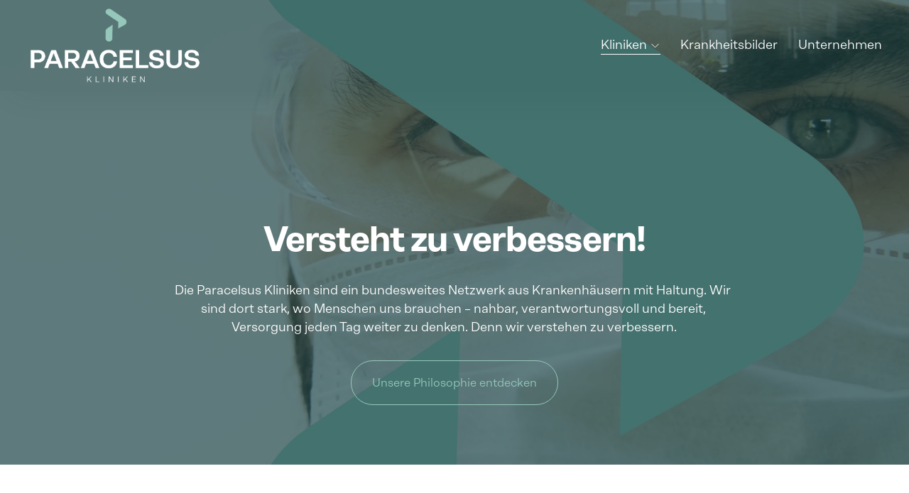

--- FILE ---
content_type: text/html;charset=utf-8
request_url: https://www.paracelsus-kliniken.de/
body_size: 55417
content:
<!doctype html>
<html xmlns:og="http://opengraphprotocol.org/schema/" xmlns:fb="http://www.facebook.com/2008/fbml" lang="de-DE"  >
  <head>
    <meta http-equiv="X-UA-Compatible" content="IE=edge,chrome=1">
    <meta name="viewport" content="width=device-width, initial-scale=1">
    <!-- This is Squarespace. --><!-- shark-hibiscus-sdxy -->
<base href="">
<meta charset="utf-8" />
<title>Home | Jetzt Gesundheitsversorgung entdecken!</title>
<meta http-equiv="Accept-CH" content="Sec-CH-UA-Platform-Version, Sec-CH-UA-Model" /><link rel="icon" type="image/x-icon" href="https://images.squarespace-cdn.com/content/v1/68eccf282bfcf959c90e956a/7914cef4-ef88-41ac-93bc-876be43730e7/favicon.ico?format=100w"/>
<link rel="canonical" href="https://www.paracelsus-kliniken.de"/>
<meta property="og:site_name" content="Home"/>
<meta property="og:title" content="Home | Jetzt Gesundheitsversorgung entdecken!"/>
<meta property="og:url" content="https://www.paracelsus-kliniken.de"/>
<meta property="og:type" content="website"/>
<meta property="og:description" content="Ein bundesweites Kliniknetzwerk, das medizinische Spitzenqualität mit menschlicher Fürsorge verbindet und vielseitige Fachbereiche an Standorten in Deutschland anbietet."/>
<meta property="og:image" content="http://static1.squarespace.com/static/68eccf282bfcf959c90e956a/t/691edcaf6d002a042f4d0dff/1763630255312/Paracelsus_Kliniken_Logo.png?format=1500w"/>
<meta property="og:image:width" content="1500"/>
<meta property="og:image:height" content="652"/>
<meta itemprop="name" content="Home &#124; Jetzt Gesundheitsversorgung entdecken!"/>
<meta itemprop="url" content="https://www.paracelsus-kliniken.de"/>
<meta itemprop="description" content="Ein bundesweites Kliniknetzwerk, das medizinische Spitzenqualität mit menschlicher Fürsorge verbindet und vielseitige Fachbereiche an Standorten in Deutschland anbietet."/>
<meta itemprop="thumbnailUrl" content="http://static1.squarespace.com/static/68eccf282bfcf959c90e956a/t/691edcaf6d002a042f4d0dff/1763630255312/Paracelsus_Kliniken_Logo.png?format=1500w"/>
<link rel="image_src" href="http://static1.squarespace.com/static/68eccf282bfcf959c90e956a/t/691edcaf6d002a042f4d0dff/1763630255312/Paracelsus_Kliniken_Logo.png?format=1500w" />
<meta itemprop="image" content="http://static1.squarespace.com/static/68eccf282bfcf959c90e956a/t/691edcaf6d002a042f4d0dff/1763630255312/Paracelsus_Kliniken_Logo.png?format=1500w"/>
<meta name="twitter:title" content="Home &#124; Jetzt Gesundheitsversorgung entdecken!"/>
<meta name="twitter:image" content="http://static1.squarespace.com/static/68eccf282bfcf959c90e956a/t/691edcaf6d002a042f4d0dff/1763630255312/Paracelsus_Kliniken_Logo.png?format=1500w"/>
<meta name="twitter:url" content="https://www.paracelsus-kliniken.de"/>
<meta name="twitter:card" content="summary"/>
<meta name="twitter:description" content="Ein bundesweites Kliniknetzwerk, das medizinische Spitzenqualität mit menschlicher Fürsorge verbindet und vielseitige Fachbereiche an Standorten in Deutschland anbietet."/>
<meta name="description" content="Ein bundesweites Kliniknetzwerk, das medizinische Spitzenqualität mit 
menschlicher Fürsorge verbindet und vielseitige Fachbereiche an Standorten 
in Deutschland anbietet." />
<link rel="preconnect" href="https://images.squarespace-cdn.com">
<link rel="preconnect" href="https://fonts.gstatic.com" crossorigin>
<link rel="stylesheet" href="https://fonts.googleapis.com/css2?family=Poppins:ital,wght@0,400"><style data-customfonts>
@font-face {
  font-family: 'rb-rational-neue-5yubxr';
  font-style: normal;
  font-weight: 700;
  src: url('https://file.squarespace-cdn.com/content/v2/namespaces/fonts/libraries/68eccf282bfcf959c90e956a/assets/89d0693d-19ab-436e-b69e-5a46883db7b4/font.woff') format('woff');
}
@font-face {
  font-family: 'rb-rational-neue-5yubxr';
  font-style: normal;
  font-weight: 800;
  src: url('https://file.squarespace-cdn.com/content/v2/namespaces/fonts/libraries/68eccf282bfcf959c90e956a/assets/be586991-85cc-42d5-bf5c-e160083325f9/font.woff') format('woff');
}
@font-face {
  font-family: 'rb-rational-neue-5yubxr';
  font-style: normal;
  font-weight: 400;
  src: url('https://file.squarespace-cdn.com/content/v2/namespaces/fonts/libraries/68eccf282bfcf959c90e956a/assets/bc25464c-3eb5-4075-8671-059cf7ab6218/font.woff') format('woff');
}
</style>
<script type="text/javascript" crossorigin="anonymous" defer="true" nomodule="nomodule" src="//assets.squarespace.com/@sqs/polyfiller/1.6/legacy.js"></script>
<script type="text/javascript" crossorigin="anonymous" defer="true" src="//assets.squarespace.com/@sqs/polyfiller/1.6/modern.js"></script>
<script type="text/javascript">SQUARESPACE_ROLLUPS = {};</script>
<script>(function(rollups, name) { if (!rollups[name]) { rollups[name] = {}; } rollups[name].js = ["//assets.squarespace.com/universal/scripts-compressed/extract-css-runtime-8e0bf55fcae5db36-min.de-DE.js"]; })(SQUARESPACE_ROLLUPS, 'squarespace-extract_css_runtime');</script>
<script crossorigin="anonymous" src="//assets.squarespace.com/universal/scripts-compressed/extract-css-runtime-8e0bf55fcae5db36-min.de-DE.js" defer ></script><script>(function(rollups, name) { if (!rollups[name]) { rollups[name] = {}; } rollups[name].js = ["//assets.squarespace.com/universal/scripts-compressed/extract-css-moment-js-vendor-48fb6a24dfb74ce8-min.de-DE.js"]; })(SQUARESPACE_ROLLUPS, 'squarespace-extract_css_moment_js_vendor');</script>
<script crossorigin="anonymous" src="//assets.squarespace.com/universal/scripts-compressed/extract-css-moment-js-vendor-48fb6a24dfb74ce8-min.de-DE.js" defer ></script><script>(function(rollups, name) { if (!rollups[name]) { rollups[name] = {}; } rollups[name].js = ["//assets.squarespace.com/universal/scripts-compressed/cldr-resource-pack-50ba69cd80468ea3-min.de-DE.js"]; })(SQUARESPACE_ROLLUPS, 'squarespace-cldr_resource_pack');</script>
<script crossorigin="anonymous" src="//assets.squarespace.com/universal/scripts-compressed/cldr-resource-pack-50ba69cd80468ea3-min.de-DE.js" defer ></script><script>(function(rollups, name) { if (!rollups[name]) { rollups[name] = {}; } rollups[name].js = ["//assets.squarespace.com/universal/scripts-compressed/common-vendors-stable-0f97c66272d2a85d-min.de-DE.js"]; })(SQUARESPACE_ROLLUPS, 'squarespace-common_vendors_stable');</script>
<script crossorigin="anonymous" src="//assets.squarespace.com/universal/scripts-compressed/common-vendors-stable-0f97c66272d2a85d-min.de-DE.js" defer ></script><script>(function(rollups, name) { if (!rollups[name]) { rollups[name] = {}; } rollups[name].js = ["//assets.squarespace.com/universal/scripts-compressed/common-vendors-c0b51bbb562aede7-min.de-DE.js"]; })(SQUARESPACE_ROLLUPS, 'squarespace-common_vendors');</script>
<script crossorigin="anonymous" src="//assets.squarespace.com/universal/scripts-compressed/common-vendors-c0b51bbb562aede7-min.de-DE.js" defer ></script><script>(function(rollups, name) { if (!rollups[name]) { rollups[name] = {}; } rollups[name].js = ["//assets.squarespace.com/universal/scripts-compressed/common-ed3a29ec2ef63156-min.de-DE.js"]; })(SQUARESPACE_ROLLUPS, 'squarespace-common');</script>
<script crossorigin="anonymous" src="//assets.squarespace.com/universal/scripts-compressed/common-ed3a29ec2ef63156-min.de-DE.js" defer ></script><script>(function(rollups, name) { if (!rollups[name]) { rollups[name] = {}; } rollups[name].js = ["//assets.squarespace.com/universal/scripts-compressed/user-account-core-c0c87d8ee0def3d1-min.de-DE.js"]; })(SQUARESPACE_ROLLUPS, 'squarespace-user_account_core');</script>
<script crossorigin="anonymous" src="//assets.squarespace.com/universal/scripts-compressed/user-account-core-c0c87d8ee0def3d1-min.de-DE.js" defer ></script><script>(function(rollups, name) { if (!rollups[name]) { rollups[name] = {}; } rollups[name].css = ["//assets.squarespace.com/universal/styles-compressed/user-account-core-d101a9d3cd0580b1-min.de-DE.css"]; })(SQUARESPACE_ROLLUPS, 'squarespace-user_account_core');</script>
<link rel="stylesheet" type="text/css" href="//assets.squarespace.com/universal/styles-compressed/user-account-core-d101a9d3cd0580b1-min.de-DE.css"><script>(function(rollups, name) { if (!rollups[name]) { rollups[name] = {}; } rollups[name].js = ["//assets.squarespace.com/universal/scripts-compressed/performance-ce86f8df44f296fc-min.de-DE.js"]; })(SQUARESPACE_ROLLUPS, 'squarespace-performance');</script>
<script crossorigin="anonymous" src="//assets.squarespace.com/universal/scripts-compressed/performance-ce86f8df44f296fc-min.de-DE.js" defer ></script><script data-name="static-context">Static = window.Static || {}; Static.SQUARESPACE_CONTEXT = {"betaFeatureFlags":["enable_modernized_pdp_m3_layout_data","scripts_defer","campaigns_new_image_layout_picker","override_block_styles","campaigns_discount_section_in_automations","campaigns_import_discounts","campaigns_merch_state","modernized-pdp-m2-enabled","marketing_automations","campaigns_discount_section_in_blasts","new_stacked_index","marketing_landing_page","enable_form_submission_trigger","section-sdk-plp-list-view-atc-button-enabled","member_areas_feature","commerce-product-forms-rendering","i18n_beta_website_locales","contacts_and_campaigns_redesign","nested_categories","supports_versioned_template_assets","form_block_first_last_name_required","campaigns_thumbnail_layout"],"facebookAppId":"314192535267336","facebookApiVersion":"v6.0","rollups":{"squarespace-announcement-bar":{"js":"//assets.squarespace.com/universal/scripts-compressed/announcement-bar-54991d508cbf9714-min.de-DE.js"},"squarespace-audio-player":{"css":"//assets.squarespace.com/universal/styles-compressed/audio-player-b05f5197a871c566-min.de-DE.css","js":"//assets.squarespace.com/universal/scripts-compressed/audio-player-0f3659e283a42026-min.de-DE.js"},"squarespace-blog-collection-list":{"css":"//assets.squarespace.com/universal/styles-compressed/blog-collection-list-b4046463b72f34e2-min.de-DE.css","js":"//assets.squarespace.com/universal/scripts-compressed/blog-collection-list-a71358c03bb1d1bf-min.de-DE.js"},"squarespace-calendar-block-renderer":{"css":"//assets.squarespace.com/universal/styles-compressed/calendar-block-renderer-b72d08ba4421f5a0-min.de-DE.css","js":"//assets.squarespace.com/universal/scripts-compressed/calendar-block-renderer-c41ddf8a81becd8f-min.de-DE.js"},"squarespace-chartjs-helpers":{"css":"//assets.squarespace.com/universal/styles-compressed/chartjs-helpers-96b256171ee039c1-min.de-DE.css","js":"//assets.squarespace.com/universal/scripts-compressed/chartjs-helpers-62515106ced6661a-min.de-DE.js"},"squarespace-comments":{"css":"//assets.squarespace.com/universal/styles-compressed/comments-1005d8fa07d32785-min.de-DE.css","js":"//assets.squarespace.com/universal/scripts-compressed/comments-0d953467f20a9790-min.de-DE.js"},"squarespace-custom-css-popup":{"css":"//assets.squarespace.com/universal/styles-compressed/custom-css-popup-679a91a14e6e13a0-min.de-DE.css","js":"//assets.squarespace.com/universal/scripts-compressed/custom-css-popup-a4fa20e7fd4ada55-min.de-DE.js"},"squarespace-dialog":{"css":"//assets.squarespace.com/universal/styles-compressed/dialog-f9093f2d526b94df-min.de-DE.css","js":"//assets.squarespace.com/universal/scripts-compressed/dialog-8a8b0395c89ddd0e-min.de-DE.js"},"squarespace-events-collection":{"css":"//assets.squarespace.com/universal/styles-compressed/events-collection-b72d08ba4421f5a0-min.de-DE.css","js":"//assets.squarespace.com/universal/scripts-compressed/events-collection-41cd7239e3d1b41d-min.de-DE.js"},"squarespace-form-rendering-utils":{"js":"//assets.squarespace.com/universal/scripts-compressed/form-rendering-utils-fe9943f22bc70cd5-min.de-DE.js"},"squarespace-forms":{"css":"//assets.squarespace.com/universal/styles-compressed/forms-0afd3c6ac30bbab1-min.de-DE.css","js":"//assets.squarespace.com/universal/scripts-compressed/forms-dfeb40f477eb454c-min.de-DE.js"},"squarespace-gallery-collection-list":{"css":"//assets.squarespace.com/universal/styles-compressed/gallery-collection-list-b4046463b72f34e2-min.de-DE.css","js":"//assets.squarespace.com/universal/scripts-compressed/gallery-collection-list-cf4c132d5949ca1a-min.de-DE.js"},"squarespace-image-zoom":{"css":"//assets.squarespace.com/universal/styles-compressed/image-zoom-b4046463b72f34e2-min.de-DE.css","js":"//assets.squarespace.com/universal/scripts-compressed/image-zoom-39ac792945edaf59-min.de-DE.js"},"squarespace-pinterest":{"css":"//assets.squarespace.com/universal/styles-compressed/pinterest-b4046463b72f34e2-min.de-DE.css","js":"//assets.squarespace.com/universal/scripts-compressed/pinterest-2330a36c4cfa3439-min.de-DE.js"},"squarespace-popup-overlay":{"css":"//assets.squarespace.com/universal/styles-compressed/popup-overlay-b742b752f5880972-min.de-DE.css","js":"//assets.squarespace.com/universal/scripts-compressed/popup-overlay-c401fcceadb655ad-min.de-DE.js"},"squarespace-product-quick-view":{"css":"//assets.squarespace.com/universal/styles-compressed/product-quick-view-9548705e5cf7ee87-min.de-DE.css","js":"//assets.squarespace.com/universal/scripts-compressed/product-quick-view-a087da621e3b796e-min.de-DE.js"},"squarespace-products-collection-item-v2":{"css":"//assets.squarespace.com/universal/styles-compressed/products-collection-item-v2-b4046463b72f34e2-min.de-DE.css","js":"//assets.squarespace.com/universal/scripts-compressed/products-collection-item-v2-166ce5466e1d8d26-min.de-DE.js"},"squarespace-products-collection-list-v2":{"css":"//assets.squarespace.com/universal/styles-compressed/products-collection-list-v2-b4046463b72f34e2-min.de-DE.css","js":"//assets.squarespace.com/universal/scripts-compressed/products-collection-list-v2-aa0ac3d6e22eafc1-min.de-DE.js"},"squarespace-search-page":{"css":"//assets.squarespace.com/universal/styles-compressed/search-page-90a67fc09b9b32c6-min.de-DE.css","js":"//assets.squarespace.com/universal/scripts-compressed/search-page-e9464de75dc6fd95-min.de-DE.js"},"squarespace-search-preview":{"js":"//assets.squarespace.com/universal/scripts-compressed/search-preview-cf9e55232b4a3629-min.de-DE.js"},"squarespace-simple-liking":{"css":"//assets.squarespace.com/universal/styles-compressed/simple-liking-701bf8bbc05ec6aa-min.de-DE.css","js":"//assets.squarespace.com/universal/scripts-compressed/simple-liking-907c4f84c338d64d-min.de-DE.js"},"squarespace-social-buttons":{"css":"//assets.squarespace.com/universal/styles-compressed/social-buttons-95032e5fa98e47a5-min.de-DE.css","js":"//assets.squarespace.com/universal/scripts-compressed/social-buttons-dd4271f9f22a6e8d-min.de-DE.js"},"squarespace-tourdates":{"css":"//assets.squarespace.com/universal/styles-compressed/tourdates-b4046463b72f34e2-min.de-DE.css","js":"//assets.squarespace.com/universal/scripts-compressed/tourdates-7b69ba7ffdff1f69-min.de-DE.js"},"squarespace-website-overlays-manager":{"css":"//assets.squarespace.com/universal/styles-compressed/website-overlays-manager-07ea5a4e004e6710-min.de-DE.css","js":"//assets.squarespace.com/universal/scripts-compressed/website-overlays-manager-d8e43ee75a19548c-min.de-DE.js"}},"pageType":2,"website":{"id":"68eccf282bfcf959c90e956a","identifier":"shark-hibiscus-sdxy","websiteType":4,"contentModifiedOn":1769167902992,"cloneable":false,"hasBeenCloneable":false,"siteStatus":{},"language":"de-DE","translationLocale":"de-DE","formattingLocale":"de-DE","timeZone":"Europe/Berlin","machineTimeZoneOffset":3600000,"timeZoneOffset":3600000,"timeZoneAbbr":"CET","siteTitle":"Home","fullSiteTitle":"Home | Jetzt Gesundheitsversorgung entdecken!","siteDescription":"","location":{},"logoImageId":"691edcaf6d002a042f4d0dff","shareButtonOptions":{"7":true,"8":true,"4":true,"2":true,"3":true,"6":true,"1":true},"logoImageUrl":"//images.squarespace-cdn.com/content/v1/68eccf282bfcf959c90e956a/27b30c12-fc22-4934-8b04-73bba6b40de7/Paracelsus_Kliniken_Logo.png","authenticUrl":"https://www.paracelsus-kliniken.de","internalUrl":"https://shark-hibiscus-sdxy.squarespace.com","baseUrl":"https://www.paracelsus-kliniken.de","primaryDomain":"www.paracelsus-kliniken.de","sslSetting":3,"isHstsEnabled":true,"typekitId":"","statsMigrated":false,"imageMetadataProcessingEnabled":false,"screenshotId":"05c31615b32b1c819e8b9504fea31a01da9b5e48a2129ecaf65c148058d8a0ec","captchaSettings":{"enabledForDonations":false},"showOwnerLogin":false},"websiteSettings":{"id":"68eccf282bfcf959c90e956d","websiteId":"68eccf282bfcf959c90e956a","subjects":[],"country":"DE","state":"HH","simpleLikingEnabled":true,"mobileInfoBarSettings":{"style":1,"isContactEmailEnabled":false,"isContactPhoneNumberEnabled":false,"isLocationEnabled":false,"isBusinessHoursEnabled":false},"announcementBarSettings":{"style":1},"popupOverlaySettings":{"style":1,"enabledPages":[]},"commentLikesAllowed":true,"commentAnonAllowed":true,"commentThreaded":true,"commentApprovalRequired":false,"commentAvatarsOn":true,"commentSortType":2,"commentFlagThreshold":0,"commentFlagsAllowed":true,"commentEnableByDefault":true,"commentDisableAfterDaysDefault":0,"disqusShortname":"","commentsEnabled":false,"businessHours":{},"storeSettings":{"returnPolicy":null,"termsOfService":null,"privacyPolicy":null,"expressCheckout":false,"continueShoppingLinkUrl":"/","useLightCart":false,"showNoteField":false,"shippingCountryDefaultValue":"US","billToShippingDefaultValue":false,"showShippingPhoneNumber":true,"isShippingPhoneRequired":false,"showBillingPhoneNumber":true,"isBillingPhoneRequired":false,"currenciesSupported":["USD","CAD","GBP","AUD","EUR","CHF","NOK","SEK","DKK","NZD","SGD","MXN","HKD","CZK","ILS","MYR","RUB","PHP","PLN","THB","BRL","ARS","COP","IDR","INR","JPY","ZAR"],"defaultCurrency":"USD","selectedCurrency":"EUR","measurementStandard":1,"showCustomCheckoutForm":false,"checkoutPageMarketingOptInEnabled":true,"enableMailingListOptInByDefault":false,"sameAsRetailLocation":false,"merchandisingSettings":{"scarcityEnabledOnProductItems":false,"scarcityEnabledOnProductBlocks":false,"scarcityMessageType":"DEFAULT_SCARCITY_MESSAGE","scarcityThreshold":10,"multipleQuantityAllowedForServices":true,"restockNotificationsEnabled":false,"restockNotificationsMailingListSignUpEnabled":false,"relatedProductsEnabled":false,"relatedProductsOrdering":"random","soldOutVariantsDropdownDisabled":false,"productComposerOptedIn":false,"productComposerABTestOptedOut":false,"productReviewsEnabled":false},"minimumOrderSubtotalEnabled":false,"minimumOrderSubtotal":{"currency":"EUR","value":"0.00"},"addToCartConfirmationType":2,"isLive":false,"multipleQuantityAllowedForServices":true},"useEscapeKeyToLogin":false,"ssBadgeType":1,"ssBadgePosition":4,"ssBadgeVisibility":1,"ssBadgeDevices":1,"pinterestOverlayOptions":{"mode":"disabled"},"userAccountsSettings":{"loginAllowed":true,"signupAllowed":true}},"cookieSettings":{"isCookieBannerEnabled":true,"isRestrictiveCookiePolicyEnabled":true,"cookieBannerText":"<p>W\u00E4hle \u201EAlle akzeptieren\u201C, um unserer Verwendung von Cookies und \u00E4hnlichen Technologien zuzustimmen, die dein Browser-Erlebnis, die Sicherheit, Analyse und Personalisierung verbessern. W\u00E4hle \u201ECookies verwalten\u201C, um weitere Auswahlm\u00F6glichkeiten zu treffen oder sie abzulehnen.</p>","cookieBannerThemeName":"light","cookieBannerPosition":"BOTTOM","cookieBannerCtaText":"Alle akzeptieren","cookieBannerAcceptType":"OPT_IN","cookieBannerOptOutCtaText":"Alle ablehnen","cookieBannerHasOptOut":true,"cookieBannerHasManageCookies":true,"cookieBannerManageCookiesLabel":"Cookies verwalten","cookieBannerSavedPreferencesText":"Cookie-Einstellungen","cookieBannerSavedPreferencesLayout":"PILL"},"websiteCloneable":false,"collection":{"title":"Klinik und Leitung Paracelsus Klinik Bremen (Kopie)","id":"68f60acffa959a4163330c59","fullUrl":"/","type":10,"permissionType":1},"subscribed":false,"appDomain":"squarespace.com","templateTweakable":true,"tweakJSON":{"form-use-theme-colors":"true","header-logo-height":"108px","header-mobile-logo-max-height":"55px","header-vert-padding":"0.8vw","header-width":"Inset","maxPageWidth":"1700px","mobile-header-vert-padding":"6vw","pagePadding":"3vw","tweak-blog-alternating-side-by-side-image-aspect-ratio":"1:1 Square","tweak-blog-alternating-side-by-side-image-spacing":"5%","tweak-blog-alternating-side-by-side-meta-spacing":"15px","tweak-blog-alternating-side-by-side-primary-meta":"Categories","tweak-blog-alternating-side-by-side-read-more-spacing":"5px","tweak-blog-alternating-side-by-side-secondary-meta":"Date","tweak-blog-basic-grid-columns":"2","tweak-blog-basic-grid-image-aspect-ratio":"3:2 Standard","tweak-blog-basic-grid-image-spacing":"30px","tweak-blog-basic-grid-meta-spacing":"15px","tweak-blog-basic-grid-primary-meta":"Categories","tweak-blog-basic-grid-read-more-spacing":"15px","tweak-blog-basic-grid-secondary-meta":"Date","tweak-blog-item-custom-width":"60","tweak-blog-item-show-author-profile":"false","tweak-blog-item-width":"Narrow","tweak-blog-masonry-columns":"4","tweak-blog-masonry-horizontal-spacing":"100px","tweak-blog-masonry-image-spacing":"10px","tweak-blog-masonry-meta-spacing":"20px","tweak-blog-masonry-primary-meta":"Categories","tweak-blog-masonry-read-more-spacing":"0px","tweak-blog-masonry-secondary-meta":"None","tweak-blog-masonry-vertical-spacing":"150px","tweak-blog-side-by-side-image-aspect-ratio":"1:1 Square","tweak-blog-side-by-side-image-spacing":"6%","tweak-blog-side-by-side-meta-spacing":"20px","tweak-blog-side-by-side-primary-meta":"Categories","tweak-blog-side-by-side-read-more-spacing":"5px","tweak-blog-side-by-side-secondary-meta":"Date","tweak-blog-single-column-image-spacing":"40px","tweak-blog-single-column-meta-spacing":"30px","tweak-blog-single-column-primary-meta":"Categories","tweak-blog-single-column-read-more-spacing":"30px","tweak-blog-single-column-secondary-meta":"Date","tweak-events-stacked-show-thumbnails":"true","tweak-events-stacked-thumbnail-size":"3:2 Standard","tweak-fixed-header":"true","tweak-fixed-header-style":"Scroll Back","tweak-global-animations-animation-curve":"ease","tweak-global-animations-animation-delay":"0.6s","tweak-global-animations-animation-duration":"0.90s","tweak-global-animations-animation-style":"fade","tweak-global-animations-animation-type":"fade","tweak-global-animations-complexity-level":"detailed","tweak-global-animations-enabled":"true","tweak-portfolio-grid-basic-custom-height":"50","tweak-portfolio-grid-overlay-custom-height":"50","tweak-portfolio-hover-follow-acceleration":"10%","tweak-portfolio-hover-follow-animation-duration":"Medium","tweak-portfolio-hover-follow-animation-type":"Fade","tweak-portfolio-hover-follow-delimiter":"Forward Slash","tweak-portfolio-hover-follow-front":"true","tweak-portfolio-hover-follow-layout":"Inline","tweak-portfolio-hover-follow-size":"75","tweak-portfolio-hover-follow-text-spacing-x":"1.5","tweak-portfolio-hover-follow-text-spacing-y":"1.5","tweak-portfolio-hover-static-animation-duration":"Medium","tweak-portfolio-hover-static-animation-type":"Scale Up","tweak-portfolio-hover-static-delimiter":"Hyphen","tweak-portfolio-hover-static-front":"false","tweak-portfolio-hover-static-layout":"Stacked","tweak-portfolio-hover-static-size":"75","tweak-portfolio-hover-static-text-spacing-x":"1.5","tweak-portfolio-hover-static-text-spacing-y":"1.5","tweak-portfolio-index-background-animation-duration":"Medium","tweak-portfolio-index-background-animation-type":"Fade","tweak-portfolio-index-background-custom-height":"50","tweak-portfolio-index-background-delimiter":"None","tweak-portfolio-index-background-height":"Large","tweak-portfolio-index-background-horizontal-alignment":"Center","tweak-portfolio-index-background-link-format":"Stacked","tweak-portfolio-index-background-persist":"false","tweak-portfolio-index-background-vertical-alignment":"Middle","tweak-portfolio-index-background-width":"Full Bleed","tweak-transparent-header":"false"},"templateId":"5c5a519771c10ba3470d8101","templateVersion":"7.1","pageFeatures":[1,2,4],"gmRenderKey":"QUl6YVN5Q0JUUk9xNkx1dkZfSUUxcjQ2LVQ0QWVUU1YtMGQ3bXk4","templateScriptsRootUrl":"https://static1.squarespace.com/static/vta/5c5a519771c10ba3470d8101/scripts/","impersonatedSession":false,"tzData":{"zones":[[60,"EU","CE%sT",null]],"rules":{"EU":[[1981,"max",null,"Mar","lastSun","1:00u","1:00","S"],[1996,"max",null,"Oct","lastSun","1:00u","0",null]]}},"showAnnouncementBar":false,"recaptchaEnterpriseContext":{"recaptchaEnterpriseSiteKey":"6LdDFQwjAAAAAPigEvvPgEVbb7QBm-TkVJdDTlAv"},"i18nContext":{"timeZoneData":{"id":"Europe/Berlin","name":"Mitteleurop\u00E4ische Zeit"}},"env":"PRODUCTION","visitorFormContext":{"formFieldFormats":{"countries":[{"name":"Afghanistan","code":"AF","phoneCode":"+93"},{"name":"\u00C4gypten","code":"EG","phoneCode":"+20"},{"name":"\u00C5landinseln","code":"AX","phoneCode":"+358"},{"name":"Albanien","code":"AL","phoneCode":"+355"},{"name":"Algerien","code":"DZ","phoneCode":"+213"},{"name":"Amerikanische Jungferninseln","code":"VI","phoneCode":"+1"},{"name":"Amerikanisch-Samoa","code":"AS","phoneCode":"+1"},{"name":"Andorra","code":"AD","phoneCode":"+376"},{"name":"Angola","code":"AO","phoneCode":"+244"},{"name":"Anguilla","code":"AI","phoneCode":"+1"},{"name":"Antigua und Barbuda","code":"AG","phoneCode":"+1"},{"name":"\u00C4quatorialguinea","code":"GQ","phoneCode":"+240"},{"name":"Argentinien","code":"AR","phoneCode":"+54"},{"name":"Armenien","code":"AM","phoneCode":"+374"},{"name":"Aruba","code":"AW","phoneCode":"+297"},{"name":"Ascension","code":"AC","phoneCode":"+247"},{"name":"Aserbaidschan","code":"AZ","phoneCode":"+994"},{"name":"\u00C4thiopien","code":"ET","phoneCode":"+251"},{"name":"Australien","code":"AU","phoneCode":"+61"},{"name":"Bahamas","code":"BS","phoneCode":"+1"},{"name":"Bahrain","code":"BH","phoneCode":"+973"},{"name":"Bangladesch","code":"BD","phoneCode":"+880"},{"name":"Barbados","code":"BB","phoneCode":"+1"},{"name":"Belarus","code":"BY","phoneCode":"+375"},{"name":"Belgien","code":"BE","phoneCode":"+32"},{"name":"Belize","code":"BZ","phoneCode":"+501"},{"name":"Benin","code":"BJ","phoneCode":"+229"},{"name":"Bermuda","code":"BM","phoneCode":"+1"},{"name":"Bhutan","code":"BT","phoneCode":"+975"},{"name":"Bolivien","code":"BO","phoneCode":"+591"},{"name":"Bosnien und Herzegowina","code":"BA","phoneCode":"+387"},{"name":"Botsuana","code":"BW","phoneCode":"+267"},{"name":"Brasilien","code":"BR","phoneCode":"+55"},{"name":"Britische Jungferninseln","code":"VG","phoneCode":"+1"},{"name":"Britisches Territorium im Indischen Ozean","code":"IO","phoneCode":"+246"},{"name":"Brunei Darussalam","code":"BN","phoneCode":"+673"},{"name":"Bulgarien","code":"BG","phoneCode":"+359"},{"name":"Burkina Faso","code":"BF","phoneCode":"+226"},{"name":"Burundi","code":"BI","phoneCode":"+257"},{"name":"Cabo Verde","code":"CV","phoneCode":"+238"},{"name":"Chile","code":"CL","phoneCode":"+56"},{"name":"China","code":"CN","phoneCode":"+86"},{"name":"Cookinseln","code":"CK","phoneCode":"+682"},{"name":"Costa Rica","code":"CR","phoneCode":"+506"},{"name":"C\u00F4te d\u2019Ivoire","code":"CI","phoneCode":"+225"},{"name":"Cura\u00E7ao","code":"CW","phoneCode":"+599"},{"name":"D\u00E4nemark","code":"DK","phoneCode":"+45"},{"name":"Deutschland","code":"DE","phoneCode":"+49"},{"name":"Dominica","code":"DM","phoneCode":"+1"},{"name":"Dominikanische Republik","code":"DO","phoneCode":"+1"},{"name":"Dschibuti","code":"DJ","phoneCode":"+253"},{"name":"Ecuador","code":"EC","phoneCode":"+593"},{"name":"El Salvador","code":"SV","phoneCode":"+503"},{"name":"Eritrea","code":"ER","phoneCode":"+291"},{"name":"Estland","code":"EE","phoneCode":"+372"},{"name":"Eswatini","code":"SZ","phoneCode":"+268"},{"name":"Falklandinseln","code":"FK","phoneCode":"+500"},{"name":"F\u00E4r\u00F6er","code":"FO","phoneCode":"+298"},{"name":"Fidschi","code":"FJ","phoneCode":"+679"},{"name":"Finnland","code":"FI","phoneCode":"+358"},{"name":"Frankreich","code":"FR","phoneCode":"+33"},{"name":"Franz\u00F6sisch-Guayana","code":"GF","phoneCode":"+594"},{"name":"Franz\u00F6sisch-Polynesien","code":"PF","phoneCode":"+689"},{"name":"Gabun","code":"GA","phoneCode":"+241"},{"name":"Gambia","code":"GM","phoneCode":"+220"},{"name":"Georgien","code":"GE","phoneCode":"+995"},{"name":"Ghana","code":"GH","phoneCode":"+233"},{"name":"Gibraltar","code":"GI","phoneCode":"+350"},{"name":"Grenada","code":"GD","phoneCode":"+1"},{"name":"Griechenland","code":"GR","phoneCode":"+30"},{"name":"Gr\u00F6nland","code":"GL","phoneCode":"+299"},{"name":"Guadeloupe","code":"GP","phoneCode":"+590"},{"name":"Guam","code":"GU","phoneCode":"+1"},{"name":"Guatemala","code":"GT","phoneCode":"+502"},{"name":"Guernsey","code":"GG","phoneCode":"+44"},{"name":"Guinea","code":"GN","phoneCode":"+224"},{"name":"Guinea-Bissau","code":"GW","phoneCode":"+245"},{"name":"Guyana","code":"GY","phoneCode":"+592"},{"name":"Haiti","code":"HT","phoneCode":"+509"},{"name":"Honduras","code":"HN","phoneCode":"+504"},{"name":"Indien","code":"IN","phoneCode":"+91"},{"name":"Indonesien","code":"ID","phoneCode":"+62"},{"name":"Irak","code":"IQ","phoneCode":"+964"},{"name":"Iran","code":"IR","phoneCode":"+98"},{"name":"Irland","code":"IE","phoneCode":"+353"},{"name":"Island","code":"IS","phoneCode":"+354"},{"name":"Isle of Man","code":"IM","phoneCode":"+44"},{"name":"Israel","code":"IL","phoneCode":"+972"},{"name":"Italien","code":"IT","phoneCode":"+39"},{"name":"Jamaika","code":"JM","phoneCode":"+1"},{"name":"Japan","code":"JP","phoneCode":"+81"},{"name":"Jemen","code":"YE","phoneCode":"+967"},{"name":"Jersey","code":"JE","phoneCode":"+44"},{"name":"Jordanien","code":"JO","phoneCode":"+962"},{"name":"Kaimaninseln","code":"KY","phoneCode":"+1"},{"name":"Kambodscha","code":"KH","phoneCode":"+855"},{"name":"Kamerun","code":"CM","phoneCode":"+237"},{"name":"Kanada","code":"CA","phoneCode":"+1"},{"name":"Karibische Niederlande","code":"BQ","phoneCode":"+599"},{"name":"Kasachstan","code":"KZ","phoneCode":"+7"},{"name":"Katar","code":"QA","phoneCode":"+974"},{"name":"Kenia","code":"KE","phoneCode":"+254"},{"name":"Kirgisistan","code":"KG","phoneCode":"+996"},{"name":"Kiribati","code":"KI","phoneCode":"+686"},{"name":"Kokosinseln","code":"CC","phoneCode":"+61"},{"name":"Kolumbien","code":"CO","phoneCode":"+57"},{"name":"Komoren","code":"KM","phoneCode":"+269"},{"name":"Kongo-Brazzaville","code":"CG","phoneCode":"+242"},{"name":"Kongo-Kinshasa","code":"CD","phoneCode":"+243"},{"name":"Kosovo","code":"XK","phoneCode":"+383"},{"name":"Kroatien","code":"HR","phoneCode":"+385"},{"name":"Kuba","code":"CU","phoneCode":"+53"},{"name":"Kuwait","code":"KW","phoneCode":"+965"},{"name":"Laos","code":"LA","phoneCode":"+856"},{"name":"Lesotho","code":"LS","phoneCode":"+266"},{"name":"Lettland","code":"LV","phoneCode":"+371"},{"name":"Libanon","code":"LB","phoneCode":"+961"},{"name":"Liberia","code":"LR","phoneCode":"+231"},{"name":"Libyen","code":"LY","phoneCode":"+218"},{"name":"Liechtenstein","code":"LI","phoneCode":"+423"},{"name":"Litauen","code":"LT","phoneCode":"+370"},{"name":"Luxemburg","code":"LU","phoneCode":"+352"},{"name":"Madagaskar","code":"MG","phoneCode":"+261"},{"name":"Malawi","code":"MW","phoneCode":"+265"},{"name":"Malaysia","code":"MY","phoneCode":"+60"},{"name":"Malediven","code":"MV","phoneCode":"+960"},{"name":"Mali","code":"ML","phoneCode":"+223"},{"name":"Malta","code":"MT","phoneCode":"+356"},{"name":"Marokko","code":"MA","phoneCode":"+212"},{"name":"Marshallinseln","code":"MH","phoneCode":"+692"},{"name":"Martinique","code":"MQ","phoneCode":"+596"},{"name":"Mauretanien","code":"MR","phoneCode":"+222"},{"name":"Mauritius","code":"MU","phoneCode":"+230"},{"name":"Mayotte","code":"YT","phoneCode":"+262"},{"name":"Mexiko","code":"MX","phoneCode":"+52"},{"name":"Mikronesien","code":"FM","phoneCode":"+691"},{"name":"Monaco","code":"MC","phoneCode":"+377"},{"name":"Mongolei","code":"MN","phoneCode":"+976"},{"name":"Montenegro","code":"ME","phoneCode":"+382"},{"name":"Montserrat","code":"MS","phoneCode":"+1"},{"name":"Mosambik","code":"MZ","phoneCode":"+258"},{"name":"Myanmar","code":"MM","phoneCode":"+95"},{"name":"Namibia","code":"NA","phoneCode":"+264"},{"name":"Nauru","code":"NR","phoneCode":"+674"},{"name":"Nepal","code":"NP","phoneCode":"+977"},{"name":"Neukaledonien","code":"NC","phoneCode":"+687"},{"name":"Neuseeland","code":"NZ","phoneCode":"+64"},{"name":"Nicaragua","code":"NI","phoneCode":"+505"},{"name":"Niederlande","code":"NL","phoneCode":"+31"},{"name":"Niger","code":"NE","phoneCode":"+227"},{"name":"Nigeria","code":"NG","phoneCode":"+234"},{"name":"Niue","code":"NU","phoneCode":"+683"},{"name":"Nordkorea","code":"KP","phoneCode":"+850"},{"name":"N\u00F6rdliche Marianen","code":"MP","phoneCode":"+1"},{"name":"Nordmazedonien","code":"MK","phoneCode":"+389"},{"name":"Norfolkinsel","code":"NF","phoneCode":"+672"},{"name":"Norwegen","code":"NO","phoneCode":"+47"},{"name":"Oman","code":"OM","phoneCode":"+968"},{"name":"\u00D6sterreich","code":"AT","phoneCode":"+43"},{"name":"Pakistan","code":"PK","phoneCode":"+92"},{"name":"Pal\u00E4stinensische Autonomiegebiete","code":"PS","phoneCode":"+970"},{"name":"Palau","code":"PW","phoneCode":"+680"},{"name":"Panama","code":"PA","phoneCode":"+507"},{"name":"Papua-Neuguinea","code":"PG","phoneCode":"+675"},{"name":"Paraguay","code":"PY","phoneCode":"+595"},{"name":"Peru","code":"PE","phoneCode":"+51"},{"name":"Philippinen","code":"PH","phoneCode":"+63"},{"name":"Polen","code":"PL","phoneCode":"+48"},{"name":"Portugal","code":"PT","phoneCode":"+351"},{"name":"Puerto Rico","code":"PR","phoneCode":"+1"},{"name":"Republik Moldau","code":"MD","phoneCode":"+373"},{"name":"R\u00E9union","code":"RE","phoneCode":"+262"},{"name":"Ruanda","code":"RW","phoneCode":"+250"},{"name":"Rum\u00E4nien","code":"RO","phoneCode":"+40"},{"name":"Russland","code":"RU","phoneCode":"+7"},{"name":"Salomonen","code":"SB","phoneCode":"+677"},{"name":"Sambia","code":"ZM","phoneCode":"+260"},{"name":"Samoa","code":"WS","phoneCode":"+685"},{"name":"San Marino","code":"SM","phoneCode":"+378"},{"name":"S\u00E3o Tom\u00E9 und Pr\u00EDncipe","code":"ST","phoneCode":"+239"},{"name":"Saudi-Arabien","code":"SA","phoneCode":"+966"},{"name":"Schweden","code":"SE","phoneCode":"+46"},{"name":"Schweiz","code":"CH","phoneCode":"+41"},{"name":"Senegal","code":"SN","phoneCode":"+221"},{"name":"Serbien","code":"RS","phoneCode":"+381"},{"name":"Seychellen","code":"SC","phoneCode":"+248"},{"name":"Sierra Leone","code":"SL","phoneCode":"+232"},{"name":"Simbabwe","code":"ZW","phoneCode":"+263"},{"name":"Singapur","code":"SG","phoneCode":"+65"},{"name":"Sint Maarten","code":"SX","phoneCode":"+1"},{"name":"Slowakei","code":"SK","phoneCode":"+421"},{"name":"Slowenien","code":"SI","phoneCode":"+386"},{"name":"Somalia","code":"SO","phoneCode":"+252"},{"name":"Sonderverwaltungsregion Hongkong","code":"HK","phoneCode":"+852"},{"name":"Sonderverwaltungsregion Macau","code":"MO","phoneCode":"+853"},{"name":"Spanien","code":"ES","phoneCode":"+34"},{"name":"Spitzbergen und Jan Mayen","code":"SJ","phoneCode":"+47"},{"name":"Sri Lanka","code":"LK","phoneCode":"+94"},{"name":"St. Barth\u00E9lemy","code":"BL","phoneCode":"+590"},{"name":"St. Helena","code":"SH","phoneCode":"+290"},{"name":"St. Kitts und Nevis","code":"KN","phoneCode":"+1"},{"name":"St. Lucia","code":"LC","phoneCode":"+1"},{"name":"St. Martin","code":"MF","phoneCode":"+590"},{"name":"St. Pierre und Miquelon","code":"PM","phoneCode":"+508"},{"name":"St. Vincent und die Grenadinen","code":"VC","phoneCode":"+1"},{"name":"S\u00FCdafrika","code":"ZA","phoneCode":"+27"},{"name":"Sudan","code":"SD","phoneCode":"+249"},{"name":"S\u00FCdkorea","code":"KR","phoneCode":"+82"},{"name":"S\u00FCdsudan","code":"SS","phoneCode":"+211"},{"name":"Suriname","code":"SR","phoneCode":"+597"},{"name":"Syrien","code":"SY","phoneCode":"+963"},{"name":"Tadschikistan","code":"TJ","phoneCode":"+992"},{"name":"Taiwan","code":"TW","phoneCode":"+886"},{"name":"Tansania","code":"TZ","phoneCode":"+255"},{"name":"Thailand","code":"TH","phoneCode":"+66"},{"name":"Timor-Leste","code":"TL","phoneCode":"+670"},{"name":"Togo","code":"TG","phoneCode":"+228"},{"name":"Tokelau","code":"TK","phoneCode":"+690"},{"name":"Tonga","code":"TO","phoneCode":"+676"},{"name":"Trinidad und Tobago","code":"TT","phoneCode":"+1"},{"name":"Tristan da Cunha","code":"TA","phoneCode":"+290"},{"name":"Tschad","code":"TD","phoneCode":"+235"},{"name":"Tschechien","code":"CZ","phoneCode":"+420"},{"name":"Tunesien","code":"TN","phoneCode":"+216"},{"name":"T\u00FCrkei","code":"TR","phoneCode":"+90"},{"name":"Turkmenistan","code":"TM","phoneCode":"+993"},{"name":"Turks- und Caicosinseln","code":"TC","phoneCode":"+1"},{"name":"Tuvalu","code":"TV","phoneCode":"+688"},{"name":"Uganda","code":"UG","phoneCode":"+256"},{"name":"Ukraine","code":"UA","phoneCode":"+380"},{"name":"Ungarn","code":"HU","phoneCode":"+36"},{"name":"Uruguay","code":"UY","phoneCode":"+598"},{"name":"Usbekistan","code":"UZ","phoneCode":"+998"},{"name":"Vanuatu","code":"VU","phoneCode":"+678"},{"name":"Vatikanstadt","code":"VA","phoneCode":"+39"},{"name":"Venezuela","code":"VE","phoneCode":"+58"},{"name":"Vereinigte Arabische Emirate","code":"AE","phoneCode":"+971"},{"name":"Vereinigtes K\u00F6nigreich","code":"GB","phoneCode":"+44"},{"name":"Vereinigte Staaten","code":"US","phoneCode":"+1"},{"name":"Vietnam","code":"VN","phoneCode":"+84"},{"name":"Wallis und Futuna","code":"WF","phoneCode":"+681"},{"name":"Weihnachtsinsel","code":"CX","phoneCode":"+61"},{"name":"Westsahara","code":"EH","phoneCode":"+212"},{"name":"Zentralafrikanische Republik","code":"CF","phoneCode":"+236"},{"name":"Zypern","code":"CY","phoneCode":"+357"}],"initialPhoneFormat":{"id":0,"type":"PHONE_NUMBER","country":"DE","labelLocale":"de-DE","fields":[{"type":"FIELD","label":"1","identifier":"1","length":3,"required":false,"metadata":{}},{"type":"SEPARATOR","label":" ","identifier":"Space","length":0,"required":false,"metadata":{}},{"type":"FIELD","label":"2","identifier":"2","length":17,"required":false,"metadata":{}}]},"initialNameOrder":"GIVEN_FIRST","initialAddressFormat":{"id":0,"type":"ADDRESS","country":"DE","labelLocale":"de","fields":[{"type":"FIELD","label":"Stra\u00DFe und Hausnummer","identifier":"Line1","length":0,"required":true,"metadata":{"autocomplete":"address-line1"}},{"type":"SEPARATOR","label":"\n","identifier":"Newline","length":0,"required":false,"metadata":{}},{"type":"FIELD","label":"Adresszusatz","identifier":"Line2","length":0,"required":false,"metadata":{"autocomplete":"address-line2"}},{"type":"SEPARATOR","label":"\n","identifier":"Newline","length":0,"required":false,"metadata":{}},{"type":"FIELD","label":"Postleitzahl","identifier":"Zip","length":0,"required":true,"metadata":{"autocomplete":"postal-code"}},{"type":"SEPARATOR","label":" ","identifier":"Space","length":0,"required":false,"metadata":{}},{"type":"FIELD","label":"Stadt","identifier":"City","length":0,"required":true,"metadata":{"autocomplete":"address-level1"}}]}},"localizedStrings":{"validation":{"noValidSelection":"G\u00FCltige Auswahl treffen.","invalidUrl":"Dies muss eine g\u00FCltige URL sein.","stringTooLong":"Wert sollte nicht mehr als {0} Zeichen enthalten.","containsInvalidKey":"{0} enth\u00E4lt einen ung\u00FCltigen Key.","invalidTwitterUsername":"Dies muss ein g\u00FCltiger Twitter Benutzername sein.","valueOutsideRange":"Wert muss innerhalb von {0} und {1} sein.","invalidPassword":"Passw\u00F6rter sollten keine Leerzeichen enthalten.","missingRequiredSubfields":"Teilfelder in {0} m\u00FCssen ausgef\u00FCllt werden: {1}","invalidCurrency":"W\u00E4hrung sollte wie folgt formatiert werden: 1234 oder 123.99.","invalidMapSize":"Wert sollte {0} Zeichen enthalten.","subfieldsRequired":"Alle Felder in {0} m\u00FCssen ausgef\u00FCllt werden.","formSubmissionFailed":"Formular-\u00DCbermittlung fehlgeschlagen. \u00DCberpr\u00FCfe die folgenden Angaben: {0}.","invalidCountryCode":"Vorwahl sollte ein optionales Plus und bis zu 4 Ziffern beinhalten.","invalidDate":"Dies ist kein echtes Datum.","required":"{0} wird ben\u00F6tigt.","invalidStringLength":"Wert sollte {0} Zeichen lang sein.","invalidEmail":"E-Mail-Adressen sollten dem Format benutzer@domain.com folgen.","invalidListLength":"Wert sollte {0} Zeichen lang sein.","allEmpty":"Bitte mindestens ein Feld ausf\u00FCllen.","missingRequiredQuestion":"Eine erforderliche Frage fehlt.","invalidQuestion":"Enthielt eine ung\u00FCltige Frage.","captchaFailure":"Captcha-\u00DCberpr\u00FCfung fehlgeschlagen. Bitte versuche es erneut.","stringTooShort":"Wert sollte mindestens {0} Zeichen lang sein.","invalid":"{0} ist ung\u00FCltig.","formErrors":"Formularfehler","containsInvalidValue":"{0} enth\u00E4lt einen ung\u00FCltigen Wert.","invalidUnsignedNumber":"Nummern k\u00F6nnen nur Ziffern enthalten und keine anderen Zeichen.","invalidName":"G\u00FCltige Namen k\u00F6nnen nur Buchstaben, Zahlen, Leerzeichen, ', und Bindestriche enthalten."},"submit":"Senden","status":{"title":"{@}-Block","learnMore":"Mehr erfahren"},"name":{"firstName":"Vorname","lastName":"Nachname"},"lightbox":{"openForm":"Formular \u00F6ffnen"},"likert":{"agree":"Stimme zu","stronglyDisagree":"Stimme \u00FCberhaupt nicht zu","disagree":"Stimme nicht zu","stronglyAgree":"Stimme voll und ganz zu","neutral":"Neutral"},"time":{"am":"AM","second":"Sekunde","pm":"PM","minute":"Minute","amPm":"AM/PM","hour":"Stunde"},"notFound":"Formular konnte nicht gefunden werden.","date":{"yyyy":"JJJJ","year":"Jahr","mm":"MM","day":"Erde","month":"Monat","dd":"TT"},"phone":{"country":"Land","number":"Nummer","prefix":"Vorwahl","areaCode":"Vorwahl","line":"Nummer (letzte 4 Ziffern)"},"submitError":"Formular kann nicht gesendet werden. Bitte versuche es sp\u00E4ter erneut.","address":{"stateProvince":"Bundesland/Kanton","country":"Land","zipPostalCode":"PLZ/Postleitzahl","address2":"Adresszeile 2","address1":"Adresszeile 1","city":"Stadt"},"email":{"signUp":"Registriere dich f\u00FCr Neuigkeiten und Updates"},"cannotSubmitDemoForm":"Dies ist ein Beispielformular und konnte nicht versendet werden.","required":"(erforderlich)","invalidData":"Ung\u00FCltige Formular-Angaben."}}};</script><link rel="stylesheet" type="text/css" href="https://definitions.sqspcdn.com/website-component-definition/static-assets/website.components.button/5ba28201-73ec-4deb-afa9-86f48d9139b7_280/website.components.button.styles.css"/><link rel="stylesheet" type="text/css" href="https://definitions.sqspcdn.com/website-component-definition/static-assets/website.components.shape/31df1401-870e-4ef5-8f06-ae9fedeaa7a9_505/website.components.shape.styles.css"/><script defer src="https://definitions.sqspcdn.com/website-component-definition/static-assets/website.components.button/5ba28201-73ec-4deb-afa9-86f48d9139b7_280/8830.js"></script><script defer src="https://definitions.sqspcdn.com/website-component-definition/static-assets/website.components.shape/31df1401-870e-4ef5-8f06-ae9fedeaa7a9_505/3196.js"></script><script defer src="https://definitions.sqspcdn.com/website-component-definition/static-assets/website.components.shape/31df1401-870e-4ef5-8f06-ae9fedeaa7a9_505/8830.js"></script><script defer src="https://definitions.sqspcdn.com/website-component-definition/static-assets/website.components.shape/31df1401-870e-4ef5-8f06-ae9fedeaa7a9_505/trigger-animation-runtime.js"></script><script defer src="https://definitions.sqspcdn.com/website-component-definition/static-assets/website.components.button/5ba28201-73ec-4deb-afa9-86f48d9139b7_280/3196.js"></script><script defer src="https://definitions.sqspcdn.com/website-component-definition/static-assets/website.components.button/5ba28201-73ec-4deb-afa9-86f48d9139b7_280/website.components.button.visitor.js"></script><script defer src="https://definitions.sqspcdn.com/website-component-definition/static-assets/website.components.shape/31df1401-870e-4ef5-8f06-ae9fedeaa7a9_505/block-animation-preview-manager.js"></script><script defer src="https://definitions.sqspcdn.com/website-component-definition/static-assets/website.components.button/5ba28201-73ec-4deb-afa9-86f48d9139b7_280/block-animation-preview-manager.js"></script><script defer src="https://definitions.sqspcdn.com/website-component-definition/static-assets/website.components.shape/31df1401-870e-4ef5-8f06-ae9fedeaa7a9_505/website.components.shape.visitor.js"></script><script defer src="https://definitions.sqspcdn.com/website-component-definition/static-assets/website.components.button/5ba28201-73ec-4deb-afa9-86f48d9139b7_280/trigger-animation-runtime.js"></script><script type="application/ld+json">{"url":"https://www.paracelsus-kliniken.de","name":"Home","description":"","image":"//images.squarespace-cdn.com/content/v1/68eccf282bfcf959c90e956a/27b30c12-fc22-4934-8b04-73bba6b40de7/Paracelsus_Kliniken_Logo.png","@context":"http://schema.org","@type":"WebSite"}</script><script type="application/ld+json">{"address":"","image":"https://static1.squarespace.com/static/68eccf282bfcf959c90e956a/t/691edcaf6d002a042f4d0dff/1769167902992/","openingHours":"","@context":"http://schema.org","@type":"LocalBusiness"}</script><link rel="stylesheet" type="text/css" href="https://static1.squarespace.com/static/versioned-site-css/68eccf282bfcf959c90e956a/119/5c5a519771c10ba3470d8101/68eccf282bfcf959c90e9575/1727/site.css"/><script data-sqs-type="cookiepreferencesgetter">(function(){window.getSquarespaceCookies = function() {    const getCookiesAllowed = function(cookieName){ return ('; '+document.cookie).split('; ' + cookieName + '=').pop().split(';')[0] === 'true'};    return {      performance: getCookiesAllowed('ss_performanceCookiesAllowed') ? 'accepted' : 'declined',      marketing: getCookiesAllowed('ss_marketingCookiesAllowed') ? 'accepted' : 'declined'    }}})()</script><!-- WM Toolkit -->
<script src="https://cdn.jsdelivr.net/gh/willmyerscode/toolkit@1/index.min.js"></script>
<!-- Mega Menu Styles from Will-Myers -->
<link href="https://cdn.jsdelivr.net/gh/willmyerscode/megaMenu@2/megaMenu.min.css" rel="stylesheet" /><script>Static.COOKIE_BANNER_CAPABLE = true;</script>
<!-- End of Squarespace Headers -->
    <link rel="stylesheet" type="text/css" href="https://static1.squarespace.com/static/vta/5c5a519771c10ba3470d8101/versioned-assets/1769025764125-MP1QMOGYUXN8KGDSHN6B/static.css">
  </head>

  <body
    id="collection-68f60acffa959a4163330c59"
    class="
      form-use-theme-colors form-field-style-solid form-field-shape-pill form-field-border-none form-field-checkbox-type-button form-field-checkbox-fill-solid form-field-checkbox-color-inverted form-field-checkbox-shape-pill form-field-checkbox-layout-fit form-field-radio-type-button form-field-radio-fill-solid form-field-radio-color-inverted form-field-radio-shape-pill form-field-radio-layout-fit form-field-survey-fill-solid form-field-survey-color-inverted form-field-survey-shape-pill form-field-hover-focus-opacity form-submit-button-style-bar tweak-portfolio-grid-overlay-width-full tweak-portfolio-grid-overlay-height-small tweak-portfolio-grid-overlay-image-aspect-ratio-43-four-three tweak-portfolio-grid-overlay-text-placement-center tweak-portfolio-grid-overlay-show-text-after-hover image-block-poster-text-alignment-center image-block-card-content-position-center image-block-card-text-alignment-left image-block-overlap-content-position-center image-block-overlap-text-alignment-left image-block-collage-content-position-top image-block-collage-text-alignment-left image-block-stack-text-alignment-left tweak-blog-single-column-width-inset tweak-blog-single-column-text-alignment-center tweak-blog-single-column-image-placement-above tweak-blog-single-column-delimiter-bullet tweak-blog-single-column-read-more-style-show tweak-blog-single-column-primary-meta-categories tweak-blog-single-column-secondary-meta-date tweak-blog-single-column-meta-position-top tweak-blog-single-column-content-excerpt-and-title tweak-blog-item-width-narrow tweak-blog-item-text-alignment-left tweak-blog-item-meta-position-above-title  tweak-blog-item-show-date   tweak-blog-item-delimiter-dash primary-button-style-outline primary-button-shape-pill secondary-button-style-outline secondary-button-shape-pill tertiary-button-style-outline tertiary-button-shape-underline tweak-events-stacked-width-inset tweak-events-stacked-height-small tweak-events-stacked-show-past-events tweak-events-stacked-show-thumbnails tweak-events-stacked-thumbnail-size-32-standard tweak-events-stacked-date-style-side-tag tweak-events-stacked-show-time tweak-events-stacked-show-location tweak-events-stacked-ical-gcal-links tweak-events-stacked-show-excerpt  tweak-blog-basic-grid-width-inset tweak-blog-basic-grid-image-aspect-ratio-32-standard tweak-blog-basic-grid-text-alignment-left tweak-blog-basic-grid-delimiter-bullet tweak-blog-basic-grid-image-placement-above tweak-blog-basic-grid-read-more-style-show tweak-blog-basic-grid-primary-meta-categories tweak-blog-basic-grid-secondary-meta-date tweak-blog-basic-grid-excerpt-show header-overlay-alignment-left tweak-portfolio-index-background-link-format-stacked tweak-portfolio-index-background-width-full-bleed tweak-portfolio-index-background-height-large  tweak-portfolio-index-background-vertical-alignment-middle tweak-portfolio-index-background-horizontal-alignment-center tweak-portfolio-index-background-delimiter-none tweak-portfolio-index-background-animation-type-fade tweak-portfolio-index-background-animation-duration-medium tweak-portfolio-hover-follow-layout-inline tweak-portfolio-hover-follow-front tweak-portfolio-hover-follow-delimiter-forward-slash tweak-portfolio-hover-follow-animation-type-fade tweak-portfolio-hover-follow-animation-duration-medium tweak-portfolio-hover-static-layout-stacked  tweak-portfolio-hover-static-delimiter-hyphen tweak-portfolio-hover-static-animation-type-scale-up tweak-portfolio-hover-static-animation-duration-medium tweak-blog-alternating-side-by-side-width-inset tweak-blog-alternating-side-by-side-image-aspect-ratio-11-square tweak-blog-alternating-side-by-side-text-alignment-left tweak-blog-alternating-side-by-side-read-more-style-show tweak-blog-alternating-side-by-side-image-text-alignment-middle tweak-blog-alternating-side-by-side-delimiter-bullet tweak-blog-alternating-side-by-side-meta-position-top tweak-blog-alternating-side-by-side-primary-meta-categories tweak-blog-alternating-side-by-side-secondary-meta-date tweak-blog-alternating-side-by-side-excerpt-show tweak-global-animations-enabled tweak-global-animations-complexity-level-detailed tweak-global-animations-animation-style-fade tweak-global-animations-animation-type-fade tweak-global-animations-animation-curve-ease tweak-blog-masonry-width-full tweak-blog-masonry-text-alignment-left tweak-blog-masonry-primary-meta-categories tweak-blog-masonry-secondary-meta-none tweak-blog-masonry-meta-position-top tweak-blog-masonry-read-more-style-hide tweak-blog-masonry-delimiter-space tweak-blog-masonry-image-placement-above tweak-blog-masonry-excerpt-hide header-width-inset  tweak-fixed-header tweak-fixed-header-style-scroll-back tweak-blog-side-by-side-width-inset tweak-blog-side-by-side-image-placement-left tweak-blog-side-by-side-image-aspect-ratio-11-square tweak-blog-side-by-side-primary-meta-categories tweak-blog-side-by-side-secondary-meta-date tweak-blog-side-by-side-meta-position-top tweak-blog-side-by-side-text-alignment-left tweak-blog-side-by-side-image-text-alignment-middle tweak-blog-side-by-side-read-more-style-show tweak-blog-side-by-side-delimiter-bullet tweak-blog-side-by-side-excerpt-show tweak-portfolio-grid-basic-width-inset tweak-portfolio-grid-basic-height-medium tweak-portfolio-grid-basic-image-aspect-ratio-43-four-three tweak-portfolio-grid-basic-text-alignment-left tweak-portfolio-grid-basic-hover-effect-zoom hide-opentable-icons opentable-style-dark tweak-product-quick-view-button-style-floating tweak-product-quick-view-button-position-bottom tweak-product-quick-view-lightbox-excerpt-display-truncate tweak-product-quick-view-lightbox-show-arrows tweak-product-quick-view-lightbox-show-close-button tweak-product-quick-view-lightbox-controls-weight-light native-currency-code-eur collection-type-page collection-layout-default collection-68f60acffa959a4163330c59 homepage mobile-style-available sqs-seven-one
      
        
          
            
              
            
          
        
      
    "
    tabindex="-1"
  >
    <div
      id="siteWrapper"
      class="clearfix site-wrapper"
    >
      
        <div id="floatingCart" class="floating-cart hidden">
          <a href="/cart" class="icon icon--stroke icon--fill icon--cart sqs-custom-cart">
            <span class="Cart-inner">
              



  <svg class="icon icon--cart" width="61" height="49" viewBox="0 0 61 49">
  <path fill-rule="evenodd" clip-rule="evenodd" d="M0.5 2C0.5 1.17157 1.17157 0.5 2 0.5H13.6362C14.3878 0.5 15.0234 1.05632 15.123 1.80135L16.431 11.5916H59C59.5122 11.5916 59.989 11.8529 60.2645 12.2847C60.54 12.7165 60.5762 13.2591 60.3604 13.7236L50.182 35.632C49.9361 36.1614 49.4054 36.5 48.8217 36.5H18.0453C17.2937 36.5 16.6581 35.9437 16.5585 35.1987L12.3233 3.5H2C1.17157 3.5 0.5 2.82843 0.5 2ZM16.8319 14.5916L19.3582 33.5H47.8646L56.6491 14.5916H16.8319Z" />
  <path d="M18.589 35H49.7083L60 13H16L18.589 35Z" />
  <path d="M21 49C23.2091 49 25 47.2091 25 45C25 42.7909 23.2091 41 21 41C18.7909 41 17 42.7909 17 45C17 47.2091 18.7909 49 21 49Z" />
  <path d="M45 49C47.2091 49 49 47.2091 49 45C49 42.7909 47.2091 41 45 41C42.7909 41 41 42.7909 41 45C41 47.2091 42.7909 49 45 49Z" />
</svg>

              <div class="legacy-cart icon-cart-quantity">
                <span class="sqs-cart-quantity">0</span>
              </div>
            </span>
          </a>
        </div>
      

      












  <header
    data-test="header"
    id="header"
    
    class="
      
        bright-inverse
      
      header theme-col--primary
    "
    data-section-theme="bright-inverse"
    data-controller="Header"
    data-current-styles="{
              &quot;layout&quot;: &quot;navRight&quot;,
              &quot;action&quot;: {
                &quot;href&quot;: &quot;/joinnow&quot;,
                &quot;buttonText&quot;: &quot;Registrieren&quot;,
                &quot;newWindow&quot;: false
              },
              &quot;showSocial&quot;: false,
              &quot;socialOptions&quot;: {
                &quot;socialBorderShape&quot;: &quot;none&quot;,
                &quot;socialBorderStyle&quot;: &quot;outline&quot;,
                &quot;socialBorderThickness&quot;: {
                  &quot;unit&quot;: &quot;px&quot;,
                  &quot;value&quot;: 1.0
                }
              },
              &quot;sectionTheme&quot;: &quot;bright-inverse&quot;,
              &quot;menuOverlayTheme&quot;: &quot;bright-inverse&quot;,
              &quot;menuOverlayAnimation&quot;: &quot;fade&quot;,
              &quot;cartStyle&quot;: &quot;cart&quot;,
              &quot;cartText&quot;: &quot;Warenkorb&quot;,
              &quot;showEmptyCartState&quot;: true,
              &quot;cartOptions&quot;: {
                &quot;iconType&quot;: &quot;solid-7&quot;,
                &quot;cartBorderShape&quot;: &quot;none&quot;,
                &quot;cartBorderStyle&quot;: &quot;outline&quot;,
                &quot;cartBorderThickness&quot;: {
                  &quot;unit&quot;: &quot;px&quot;,
                  &quot;value&quot;: 1.0
                }
              },
              &quot;showButton&quot;: false,
              &quot;showCart&quot;: false,
              &quot;showAccountLogin&quot;: false,
              &quot;headerStyle&quot;: &quot;solid&quot;,
              &quot;languagePicker&quot;: {
                &quot;enabled&quot;: false,
                &quot;iconEnabled&quot;: false,
                &quot;iconType&quot;: &quot;globe&quot;,
                &quot;flagShape&quot;: &quot;shiny&quot;,
                &quot;languageFlags&quot;: [ ]
              },
              &quot;iconOptions&quot;: {
                &quot;desktopDropdownIconOptions&quot;: {
                  &quot;size&quot;: {
                    &quot;unit&quot;: &quot;em&quot;,
                    &quot;value&quot;: 1.0
                  },
                  &quot;iconSpacing&quot;: {
                    &quot;unit&quot;: &quot;em&quot;,
                    &quot;value&quot;: 0.35
                  },
                  &quot;strokeWidth&quot;: {
                    &quot;unit&quot;: &quot;px&quot;,
                    &quot;value&quot;: 1.0
                  },
                  &quot;endcapType&quot;: &quot;square&quot;,
                  &quot;folderDropdownIcon&quot;: &quot;none&quot;,
                  &quot;languagePickerIcon&quot;: &quot;openArrowHead&quot;
                },
                &quot;mobileDropdownIconOptions&quot;: {
                  &quot;size&quot;: {
                    &quot;unit&quot;: &quot;em&quot;,
                    &quot;value&quot;: 1.0
                  },
                  &quot;iconSpacing&quot;: {
                    &quot;unit&quot;: &quot;em&quot;,
                    &quot;value&quot;: 0.15
                  },
                  &quot;strokeWidth&quot;: {
                    &quot;unit&quot;: &quot;px&quot;,
                    &quot;value&quot;: 0.5
                  },
                  &quot;endcapType&quot;: &quot;square&quot;,
                  &quot;folderDropdownIcon&quot;: &quot;openArrowHead&quot;,
                  &quot;languagePickerIcon&quot;: &quot;openArrowHead&quot;
                }
              },
              &quot;mobileOptions&quot;: {
                &quot;layout&quot;: &quot;logoLeftNavRight&quot;,
                &quot;menuIconOptions&quot;: {
                  &quot;style&quot;: &quot;tripleLineHamburger&quot;,
                  &quot;thickness&quot;: {
                    &quot;unit&quot;: &quot;px&quot;,
                    &quot;value&quot;: 2.0
                  }
                }
              },
              &quot;solidOptions&quot;: {
                &quot;headerOpacity&quot;: {
                  &quot;unit&quot;: &quot;%&quot;,
                  &quot;value&quot;: 7.0
                },
                &quot;blurBackground&quot;: {
                  &quot;enabled&quot;: true,
                  &quot;blurRadius&quot;: {
                    &quot;unit&quot;: &quot;px&quot;,
                    &quot;value&quot;: 0.0
                  }
                },
                &quot;backgroundColor&quot;: {
                  &quot;type&quot;: &quot;SITE_PALETTE_COLOR&quot;,
                  &quot;sitePaletteColor&quot;: {
                    &quot;colorName&quot;: &quot;darkAccent&quot;,
                    &quot;alphaModifier&quot;: 1.0
                  }
                },
                &quot;navigationColor&quot;: {
                  &quot;type&quot;: &quot;SITE_PALETTE_COLOR&quot;,
                  &quot;sitePaletteColor&quot;: {
                    &quot;colorName&quot;: &quot;white&quot;,
                    &quot;alphaModifier&quot;: 1.0
                  }
                }
              },
              &quot;gradientOptions&quot;: {
                &quot;gradientType&quot;: &quot;faded&quot;,
                &quot;headerOpacity&quot;: {
                  &quot;unit&quot;: &quot;%&quot;,
                  &quot;value&quot;: 90.0
                },
                &quot;blurBackground&quot;: {
                  &quot;enabled&quot;: false,
                  &quot;blurRadius&quot;: {
                    &quot;unit&quot;: &quot;px&quot;,
                    &quot;value&quot;: 12.0
                  }
                },
                &quot;backgroundColor&quot;: {
                  &quot;type&quot;: &quot;SITE_PALETTE_COLOR&quot;,
                  &quot;sitePaletteColor&quot;: {
                    &quot;colorName&quot;: &quot;white&quot;,
                    &quot;alphaModifier&quot;: 1.0
                  }
                },
                &quot;navigationColor&quot;: {
                  &quot;type&quot;: &quot;SITE_PALETTE_COLOR&quot;,
                  &quot;sitePaletteColor&quot;: {
                    &quot;colorName&quot;: &quot;darkAccent&quot;,
                    &quot;alphaModifier&quot;: 1.0
                  }
                }
              },
              &quot;dropShadowOptions&quot;: {
                &quot;enabled&quot;: true,
                &quot;blur&quot;: {
                  &quot;unit&quot;: &quot;px&quot;,
                  &quot;value&quot;: 54.0
                },
                &quot;spread&quot;: {
                  &quot;unit&quot;: &quot;px&quot;,
                  &quot;value&quot;: -18.0
                },
                &quot;distance&quot;: {
                  &quot;unit&quot;: &quot;px&quot;,
                  &quot;value&quot;: 10.0
                },
                &quot;color&quot;: {
                  &quot;type&quot;: &quot;SITE_PALETTE_COLOR&quot;,
                  &quot;sitePaletteColor&quot;: {
                    &quot;colorName&quot;: &quot;darkAccent&quot;,
                    &quot;alphaModifier&quot;: 1.0
                  }
                }
              },
              &quot;borderOptions&quot;: {
                &quot;enabled&quot;: false,
                &quot;position&quot;: &quot;allSides&quot;,
                &quot;thickness&quot;: {
                  &quot;unit&quot;: &quot;px&quot;,
                  &quot;value&quot;: 1.0
                },
                &quot;color&quot;: {
                  &quot;type&quot;: &quot;SITE_PALETTE_COLOR&quot;,
                  &quot;sitePaletteColor&quot;: {
                    &quot;colorName&quot;: &quot;black&quot;,
                    &quot;alphaModifier&quot;: 1.0
                  }
                }
              },
              &quot;showPromotedElement&quot;: false,
              &quot;buttonVariant&quot;: &quot;primary&quot;,
              &quot;blurBackground&quot;: {
                &quot;enabled&quot;: false,
                &quot;blurRadius&quot;: {
                  &quot;unit&quot;: &quot;px&quot;,
                  &quot;value&quot;: 12.0
                }
              },
              &quot;headerOpacity&quot;: {
                &quot;unit&quot;: &quot;%&quot;,
                &quot;value&quot;: 100.0
              }
            }"
    data-section-id="header"
    data-header-style="solid"
    data-language-picker="{
              &quot;enabled&quot;: false,
              &quot;iconEnabled&quot;: false,
              &quot;iconType&quot;: &quot;globe&quot;,
              &quot;flagShape&quot;: &quot;shiny&quot;,
              &quot;languageFlags&quot;: [ ]
            }"
    
    data-first-focusable-element
    tabindex="-1"
    style="
      
        --headerDropShadowColor: hsla(var(--darkAccent-hsl), 1);
      
      
        --headerBorderColor: hsla(var(--black-hsl), 1);
      
      
        --solidHeaderBackgroundColor: hsla(var(--darkAccent-hsl), 1);
      
      
        --solidHeaderNavigationColor: hsla(var(--white-hsl), 1);
      
      
        --gradientHeaderBackgroundColor: hsla(var(--white-hsl), 1);
      
      
        --gradientHeaderNavigationColor: hsla(var(--darkAccent-hsl), 1);
      
    "
  >
    <svg  style="display:none" viewBox="0 0 22 22" xmlns="http://www.w3.org/2000/svg">
  <symbol id="circle" >
    <path d="M11.5 17C14.5376 17 17 14.5376 17 11.5C17 8.46243 14.5376 6 11.5 6C8.46243 6 6 8.46243 6 11.5C6 14.5376 8.46243 17 11.5 17Z" fill="none" />
  </symbol>

  <symbol id="circleFilled" >
    <path d="M11.5 17C14.5376 17 17 14.5376 17 11.5C17 8.46243 14.5376 6 11.5 6C8.46243 6 6 8.46243 6 11.5C6 14.5376 8.46243 17 11.5 17Z" />
  </symbol>

  <symbol id="dash" >
    <path d="M11 11H19H3" />
  </symbol>

  <symbol id="squareFilled" >
    <rect x="6" y="6" width="11" height="11" />
  </symbol>

  <symbol id="square" >
    <rect x="7" y="7" width="9" height="9" fill="none" stroke="inherit" />
  </symbol>
  
  <symbol id="plus" >
    <path d="M11 3V19" />
    <path d="M19 11L3 11"/>
  </symbol>
  
  <symbol id="closedArrow" >
    <path d="M11 11V2M11 18.1797L17 11.1477L5 11.1477L11 18.1797Z" fill="none" />
  </symbol>
  
  <symbol id="closedArrowFilled" >
    <path d="M11 11L11 2" stroke="inherit" fill="none"  />
    <path fill-rule="evenodd" clip-rule="evenodd" d="M2.74695 9.38428L19.038 9.38428L10.8925 19.0846L2.74695 9.38428Z" stroke-width="1" />
  </symbol>
  
  <symbol id="closedArrowHead" viewBox="0 0 22 22"  xmlns="http://www.w3.org/2000/symbol">
    <path d="M18 7L11 15L4 7L18 7Z" fill="none" stroke="inherit" />
  </symbol>
  
  
  <symbol id="closedArrowHeadFilled" viewBox="0 0 22 22"  xmlns="http://www.w3.org/2000/symbol">
    <path d="M18.875 6.5L11 15.5L3.125 6.5L18.875 6.5Z" />
  </symbol>
  
  <symbol id="openArrow" >
    <path d="M11 18.3591L11 3" stroke="inherit" fill="none"  />
    <path d="M18 11.5L11 18.5L4 11.5" stroke="inherit" fill="none"  />
  </symbol>
  
  <symbol id="openArrowHead" >
    <path d="M18 7L11 14L4 7" fill="none" />
  </symbol>

  <symbol id="pinchedArrow" >
    <path d="M11 17.3591L11 2" fill="none" />
    <path d="M2 11C5.85455 12.2308 8.81818 14.9038 11 18C13.1818 14.8269 16.1455 12.1538 20 11" fill="none" />
  </symbol>

  <symbol id="pinchedArrowFilled" >
    <path d="M11.05 10.4894C7.04096 8.73759 1.05005 8 1.05005 8C6.20459 11.3191 9.41368 14.1773 11.05 21C12.6864 14.0851 15.8955 11.227 21.05 8C21.05 8 15.0591 8.73759 11.05 10.4894Z" stroke-width="1"/>
    <path d="M11 11L11 1" fill="none"/>
  </symbol>

  <symbol id="pinchedArrowHead" >
    <path d="M2 7.24091C5.85455 8.40454 8.81818 10.9318 11 13.8591C13.1818 10.8591 16.1455 8.33181 20 7.24091"  fill="none" />
  </symbol>
  
  <symbol id="pinchedArrowHeadFilled" >
    <path d="M11.05 7.1591C7.04096 5.60456 1.05005 4.95001 1.05005 4.95001C6.20459 7.89547 9.41368 10.4318 11.05 16.4864C12.6864 10.35 15.8955 7.81365 21.05 4.95001C21.05 4.95001 15.0591 5.60456 11.05 7.1591Z" />
  </symbol>

</svg>
    
<div class="sqs-announcement-bar-dropzone"></div>

    <div class="header-announcement-bar-wrapper">
      
      <a
        href="#page"
        class="header-skip-link sqs-button-element--primary"
      >
        Zum Inhalt springen
      </a>
      


<style>
    @supports (-webkit-backdrop-filter: none) or (backdrop-filter: none) {
        .header-blur-background {
            
                -webkit-backdrop-filter: blur(0px);
                backdrop-filter: blur(0px);
            
            
        }
    }
</style>
      <div
        class="header-border"
        data-header-style="solid"
        data-header-border="false"
        data-test="header-border"
        style="




"
      ></div>
      <div
        class="header-dropshadow"
        data-header-style="solid"
        data-header-dropshadow="true"
        data-test="header-dropshadow"
        style="
  box-shadow: 0px 10px 54px -18px;
"
      ></div>
      
      
        <div  class="header-blur-background" data-test="header-blur-background" >
          <div
            class="header-background-solid"
            data-header-style="solid"
            data-test="header-background-solid"
            
            
            style="opacity: calc(7 * .01)"
          ></div>
        </div>
      

      <div class='header-inner container--fluid
        
        
        
         header-mobile-layout-logo-left-nav-right
        
        
        
        
        
        
         header-layout-nav-right
        
        
        
        
        
        
        
        
        '
        data-test="header-inner"
        >
        <!-- Background -->
        <div class="header-background theme-bg--primary"></div>

        <div class="header-display-desktop" data-content-field="site-title">
          

          

          

          

          

          
          
            
            <!-- Social -->
            
          
            
            <!-- Title and nav wrapper -->
            <div class="header-title-nav-wrapper">
              

              

              
                
                <!-- Title -->
                
                  <div
                    class="
                      header-title
                      
                    "
                    data-animation-role="header-element"
                  >
                    
                      <div class="header-title-logo">
                        <a href="/" data-animation-role="header-element">
                        
<img elementtiming="nbf-header-logo-desktop" src="//images.squarespace-cdn.com/content/v1/68eccf282bfcf959c90e956a/27b30c12-fc22-4934-8b04-73bba6b40de7/Paracelsus_Kliniken_Logo.png?format=1500w" alt="Home" style="display:block" fetchpriority="high" loading="eager" decoding="async" data-loader="raw">

                        </a>
                      </div>

                    
                    
                  </div>
                
              
                
                <!-- Nav -->
                <div class="header-nav">
                  <div class="header-nav-wrapper">
                    <nav class="header-nav-list">
                      


    <div class="header-nav-item header-nav-item--external">
      <a href="/#wm-mega=/praxen-adorf-mvz"  data-animation-role="header-element">Sprechstunde</a>
    </div>
  



    <div class="header-nav-item header-nav-item--external">
      <a href="/#wm-mega=/mvz-adorf-mvz"  data-animation-role="header-element">MVZ</a>
    </div>
  



    <div class="header-nav-item header-nav-item--external">
      <a href="https://adorf-schoeneck-paracelsus-kliniken.career.softgarden.de/#karriere-adorf-mvz"  target="_blank"  data-animation-role="header-element">Karriere</a>
    </div>
  



    <div class="header-nav-item header-nav-item--external">
      <a href="/#wm-mega=/praxen-bremen-mvz"  data-animation-role="header-element">Praxen</a>
    </div>
  



    <div class="header-nav-item header-nav-item--external">
      <a href="/#wm-mega=/mvz-bremen-mvz"  data-animation-role="header-element">MVZ</a>
    </div>
  



    <div class="header-nav-item header-nav-item--external">
      <a href="https://bremen-paracelsus-kliniken.career.softgarden.de/#karriere-bremen-mvz"  target="_blank"  data-animation-role="header-element">Karriere</a>
    </div>
  



    <div class="header-nav-item header-nav-item--external">
      <a href="/#wm-mega=/mvz-kassel-mvz"  target="_blank"  data-animation-role="header-element">MVZ</a>
    </div>
  



    <div class="header-nav-item header-nav-item--external">
      <a href="https://kassel-paracelsus-kliniken.career.softgarden.de/#karriere-kassel-mvz"  target="_blank"  data-animation-role="header-element">Karriere</a>
    </div>
  



    <div class="header-nav-item header-nav-item--external">
      <a href="/#wm-mega=/fachbereiche-muenchen"  data-animation-role="header-element">Fachbereiche</a>
    </div>
  



    <div class="header-nav-item header-nav-item--external">
      <a href="/#wm-mega=/aufenthalt-muenchen"  data-animation-role="header-element">Aufenthalt</a>
    </div>
  



    <div class="header-nav-item header-nav-item--external">
      <a href="/#wm-mega=/klinik-muenchen"  data-animation-role="header-element">Klinik</a>
    </div>
  



    <div class="header-nav-item header-nav-item--external">
      <a href="https://muenchen-paracelsus-kliniken.career.softgarden.de/#karriere-muenchen"  target="_blank"  data-animation-role="header-element">Karriere</a>
    </div>
  



    <div class="header-nav-item header-nav-item--external">
      <a href="/#wm-mega=/fachbereiche-golzheim-duesseldorf"  data-animation-role="header-element">Fachbereiche</a>
    </div>
  



    <div class="header-nav-item header-nav-item--external">
      <a href="/#wm-mega=/aufenthalt-golzheim-duesseldorf"  data-animation-role="header-element">Aufenthalt</a>
    </div>
  



    <div class="header-nav-item header-nav-item--external">
      <a href="/#wm-mega=/klinik-golzheim-duesseldorf"  data-animation-role="header-element">Klinik</a>
    </div>
  



    <div class="header-nav-item header-nav-item--external">
      <a href="https://golzheim-paracelsus-kliniken.career.softgarden.de/#karriere-golzheim-duesseldorf"  target="_blank"  data-animation-role="header-element">Karriere</a>
    </div>
  



    <div class="header-nav-item header-nav-item--external">
      <a href="/#wm-mega=/fachbereiche-kassel"  data-animation-role="header-element">Schwerpunkte</a>
    </div>
  



    <div class="header-nav-item header-nav-item--external">
      <a href="/#wm-mega=/aufenthalt-kassel"  data-animation-role="header-element">Aufenthalt</a>
    </div>
  



    <div class="header-nav-item header-nav-item--external">
      <a href="/#wm-mega=/klinik-kassel"  data-animation-role="header-element">Klinik</a>
    </div>
  



    <div class="header-nav-item header-nav-item--external">
      <a href="https://kassel-paracelsus-kliniken.career.softgarden.de/#karriere-kassel"  target="_blank"  data-animation-role="header-element">Karriere</a>
    </div>
  



    <div class="header-nav-item header-nav-item--external">
      <a href="/#wm-mega=/fachbereiche-schoeneck"  data-animation-role="header-element">Fachbereiche</a>
    </div>
  



    <div class="header-nav-item header-nav-item--external">
      <a href="/#wm-mega=/aufenthalt-schoeneck"  data-animation-role="header-element">Aufenthalt</a>
    </div>
  



    <div class="header-nav-item header-nav-item--external">
      <a href="/#wm-mega=/klinik-schoeneck"  data-animation-role="header-element">Klinik</a>
    </div>
  



    <div class="header-nav-item header-nav-item--external">
      <a href="https://adorf-schoeneck-paracelsus-kliniken.career.softgarden.de/#karriere-schoeneck"  target="_blank"  data-animation-role="header-element">Karriere</a>
    </div>
  



    <div class="header-nav-item header-nav-item--external">
      <a href="/#wm-mega=/fachbereiche-langenhagen"  data-animation-role="header-element">Fachbereiche</a>
    </div>
  



    <div class="header-nav-item header-nav-item--external">
      <a href="/#wm-mega=/aufenthalt-langenhagen"  data-animation-role="header-element">Aufenthalt</a>
    </div>
  



    <div class="header-nav-item header-nav-item--external">
      <a href="/#wm-mega=/klinik-langenhagen"  target="_blank"  data-animation-role="header-element">Klinik</a>
    </div>
  



    <div class="header-nav-item header-nav-item--external">
      <a href="https://langenhagen-paracelsus-kliniken.career.softgarden.de/#karriere-langenhagen"  target="_blank"  data-animation-role="header-element">Karriere</a>
    </div>
  



    <div class="header-nav-item header-nav-item--external">
      <a href="/#wm-mega=/fachbereiche-henstedt-ulzburg"  data-animation-role="header-element">Fachbereiche</a>
    </div>
  



    <div class="header-nav-item header-nav-item--external">
      <a href="/#wm-mega=/aufenthalt-henstedt-ulzburg"  data-animation-role="header-element">Aufenthalt</a>
    </div>
  



    <div class="header-nav-item header-nav-item--external">
      <a href="/#wm-mega=/klinik-henstedt-ulzburg"  data-animation-role="header-element">Klinik</a>
    </div>
  



    <div class="header-nav-item header-nav-item--external">
      <a href="https://henstedt-ulzburg-paracelsus-kliniken.career.softgarden.de/#karriere-henstedt-ulzburg"  target="_blank"  data-animation-role="header-element">Karriere</a>
    </div>
  



    <div class="header-nav-item header-nav-item--external">
      <a href="/#wm-mega=/fachbereiche-bremen"  target="_blank"  data-animation-role="header-element">Fachbereiche</a>
    </div>
  



    <div class="header-nav-item header-nav-item--external">
      <a href="/#wm-mega=/aufenthalt-bremen"  data-animation-role="header-element">Aufenthalt</a>
    </div>
  



    <div class="header-nav-item header-nav-item--external">
      <a href="/#wm-mega=/klinik-bremen"  data-animation-role="header-element">Klinik</a>
    </div>
  



    <div class="header-nav-item header-nav-item--external">
      <a href="https://bremen-paracelsus-kliniken.career.softgarden.de/#karriere-bremen"  target="_blank"  data-animation-role="header-element">Karriere</a>
    </div>
  



    <div class="header-nav-item header-nav-item--external">
      <a href="/#wm-mega=/menukliniken"  data-animation-role="header-element">Kliniken</a>
    </div>
  



  
    <div class="header-nav-item header-nav-item--collection">
      <a
        href="/alle-krankheitsbilder"
        data-animation-role="header-element"
        
      >
        Krankheitsbilder
      </a>
    </div>
  
  
  


  
    <div class="header-nav-item header-nav-item--collection">
      <a
        href="/unternehmen"
        data-animation-role="header-element"
        
      >
        Unternehmen
      </a>
    </div>
  
  
  



                    </nav>
                  </div>
                </div>
              
              
            </div>
          
            
            <!-- Actions -->
            <div class="header-actions header-actions--right">
              
                
              
              

              

            
            

              
              <div class="showOnMobile">
                
              </div>

              
              <div class="showOnDesktop">
                
              </div>

              
            </div>
          
            


<style>
  .top-bun, 
  .patty, 
  .bottom-bun {
    height: 2px;
  }
</style>

<!-- Burger -->
<div class="header-burger

  menu-overlay-does-not-have-visible-non-navigation-items


  
  no-actions
  
" data-animation-role="header-element">
  <button class="header-burger-btn burger" data-test="header-burger">
    <span hidden class="js-header-burger-open-title visually-hidden">Menü öffnen</span>
    <span hidden class="js-header-burger-close-title visually-hidden">Menü schließen</span>
    <div class="burger-box">
      <div class="burger-inner header-menu-icon-tripleLineHamburger">
        <div class="top-bun"></div>
        <div class="patty"></div>
        <div class="bottom-bun"></div>
      </div>
    </div>
  </button>
</div>

          
          
          
          
          

        </div>
        <div class="header-display-mobile" data-content-field="site-title">
          
            
            <!-- Social -->
            
          
            
            <!-- Title and nav wrapper -->
            <div class="header-title-nav-wrapper">
              

              

              
                
                <!-- Title -->
                
                  <div
                    class="
                      header-title
                      
                    "
                    data-animation-role="header-element"
                  >
                    
                      <div class="header-title-logo">
                        <a href="/" data-animation-role="header-element">
                        
<img elementtiming="nbf-header-logo-desktop" src="//images.squarespace-cdn.com/content/v1/68eccf282bfcf959c90e956a/27b30c12-fc22-4934-8b04-73bba6b40de7/Paracelsus_Kliniken_Logo.png?format=1500w" alt="Home" style="display:block" fetchpriority="high" loading="eager" decoding="async" data-loader="raw">

                        </a>
                      </div>

                    
                    
                  </div>
                
              
                
                <!-- Nav -->
                <div class="header-nav">
                  <div class="header-nav-wrapper">
                    <nav class="header-nav-list">
                      


    <div class="header-nav-item header-nav-item--external">
      <a href="/#wm-mega=/praxen-adorf-mvz"  data-animation-role="header-element">Sprechstunde</a>
    </div>
  



    <div class="header-nav-item header-nav-item--external">
      <a href="/#wm-mega=/mvz-adorf-mvz"  data-animation-role="header-element">MVZ</a>
    </div>
  



    <div class="header-nav-item header-nav-item--external">
      <a href="https://adorf-schoeneck-paracelsus-kliniken.career.softgarden.de/#karriere-adorf-mvz"  target="_blank"  data-animation-role="header-element">Karriere</a>
    </div>
  



    <div class="header-nav-item header-nav-item--external">
      <a href="/#wm-mega=/praxen-bremen-mvz"  data-animation-role="header-element">Praxen</a>
    </div>
  



    <div class="header-nav-item header-nav-item--external">
      <a href="/#wm-mega=/mvz-bremen-mvz"  data-animation-role="header-element">MVZ</a>
    </div>
  



    <div class="header-nav-item header-nav-item--external">
      <a href="https://bremen-paracelsus-kliniken.career.softgarden.de/#karriere-bremen-mvz"  target="_blank"  data-animation-role="header-element">Karriere</a>
    </div>
  



    <div class="header-nav-item header-nav-item--external">
      <a href="/#wm-mega=/mvz-kassel-mvz"  target="_blank"  data-animation-role="header-element">MVZ</a>
    </div>
  



    <div class="header-nav-item header-nav-item--external">
      <a href="https://kassel-paracelsus-kliniken.career.softgarden.de/#karriere-kassel-mvz"  target="_blank"  data-animation-role="header-element">Karriere</a>
    </div>
  



    <div class="header-nav-item header-nav-item--external">
      <a href="/#wm-mega=/fachbereiche-muenchen"  data-animation-role="header-element">Fachbereiche</a>
    </div>
  



    <div class="header-nav-item header-nav-item--external">
      <a href="/#wm-mega=/aufenthalt-muenchen"  data-animation-role="header-element">Aufenthalt</a>
    </div>
  



    <div class="header-nav-item header-nav-item--external">
      <a href="/#wm-mega=/klinik-muenchen"  data-animation-role="header-element">Klinik</a>
    </div>
  



    <div class="header-nav-item header-nav-item--external">
      <a href="https://muenchen-paracelsus-kliniken.career.softgarden.de/#karriere-muenchen"  target="_blank"  data-animation-role="header-element">Karriere</a>
    </div>
  



    <div class="header-nav-item header-nav-item--external">
      <a href="/#wm-mega=/fachbereiche-golzheim-duesseldorf"  data-animation-role="header-element">Fachbereiche</a>
    </div>
  



    <div class="header-nav-item header-nav-item--external">
      <a href="/#wm-mega=/aufenthalt-golzheim-duesseldorf"  data-animation-role="header-element">Aufenthalt</a>
    </div>
  



    <div class="header-nav-item header-nav-item--external">
      <a href="/#wm-mega=/klinik-golzheim-duesseldorf"  data-animation-role="header-element">Klinik</a>
    </div>
  



    <div class="header-nav-item header-nav-item--external">
      <a href="https://golzheim-paracelsus-kliniken.career.softgarden.de/#karriere-golzheim-duesseldorf"  target="_blank"  data-animation-role="header-element">Karriere</a>
    </div>
  



    <div class="header-nav-item header-nav-item--external">
      <a href="/#wm-mega=/fachbereiche-kassel"  data-animation-role="header-element">Schwerpunkte</a>
    </div>
  



    <div class="header-nav-item header-nav-item--external">
      <a href="/#wm-mega=/aufenthalt-kassel"  data-animation-role="header-element">Aufenthalt</a>
    </div>
  



    <div class="header-nav-item header-nav-item--external">
      <a href="/#wm-mega=/klinik-kassel"  data-animation-role="header-element">Klinik</a>
    </div>
  



    <div class="header-nav-item header-nav-item--external">
      <a href="https://kassel-paracelsus-kliniken.career.softgarden.de/#karriere-kassel"  target="_blank"  data-animation-role="header-element">Karriere</a>
    </div>
  



    <div class="header-nav-item header-nav-item--external">
      <a href="/#wm-mega=/fachbereiche-schoeneck"  data-animation-role="header-element">Fachbereiche</a>
    </div>
  



    <div class="header-nav-item header-nav-item--external">
      <a href="/#wm-mega=/aufenthalt-schoeneck"  data-animation-role="header-element">Aufenthalt</a>
    </div>
  



    <div class="header-nav-item header-nav-item--external">
      <a href="/#wm-mega=/klinik-schoeneck"  data-animation-role="header-element">Klinik</a>
    </div>
  



    <div class="header-nav-item header-nav-item--external">
      <a href="https://adorf-schoeneck-paracelsus-kliniken.career.softgarden.de/#karriere-schoeneck"  target="_blank"  data-animation-role="header-element">Karriere</a>
    </div>
  



    <div class="header-nav-item header-nav-item--external">
      <a href="/#wm-mega=/fachbereiche-langenhagen"  data-animation-role="header-element">Fachbereiche</a>
    </div>
  



    <div class="header-nav-item header-nav-item--external">
      <a href="/#wm-mega=/aufenthalt-langenhagen"  data-animation-role="header-element">Aufenthalt</a>
    </div>
  



    <div class="header-nav-item header-nav-item--external">
      <a href="/#wm-mega=/klinik-langenhagen"  target="_blank"  data-animation-role="header-element">Klinik</a>
    </div>
  



    <div class="header-nav-item header-nav-item--external">
      <a href="https://langenhagen-paracelsus-kliniken.career.softgarden.de/#karriere-langenhagen"  target="_blank"  data-animation-role="header-element">Karriere</a>
    </div>
  



    <div class="header-nav-item header-nav-item--external">
      <a href="/#wm-mega=/fachbereiche-henstedt-ulzburg"  data-animation-role="header-element">Fachbereiche</a>
    </div>
  



    <div class="header-nav-item header-nav-item--external">
      <a href="/#wm-mega=/aufenthalt-henstedt-ulzburg"  data-animation-role="header-element">Aufenthalt</a>
    </div>
  



    <div class="header-nav-item header-nav-item--external">
      <a href="/#wm-mega=/klinik-henstedt-ulzburg"  data-animation-role="header-element">Klinik</a>
    </div>
  



    <div class="header-nav-item header-nav-item--external">
      <a href="https://henstedt-ulzburg-paracelsus-kliniken.career.softgarden.de/#karriere-henstedt-ulzburg"  target="_blank"  data-animation-role="header-element">Karriere</a>
    </div>
  



    <div class="header-nav-item header-nav-item--external">
      <a href="/#wm-mega=/fachbereiche-bremen"  target="_blank"  data-animation-role="header-element">Fachbereiche</a>
    </div>
  



    <div class="header-nav-item header-nav-item--external">
      <a href="/#wm-mega=/aufenthalt-bremen"  data-animation-role="header-element">Aufenthalt</a>
    </div>
  



    <div class="header-nav-item header-nav-item--external">
      <a href="/#wm-mega=/klinik-bremen"  data-animation-role="header-element">Klinik</a>
    </div>
  



    <div class="header-nav-item header-nav-item--external">
      <a href="https://bremen-paracelsus-kliniken.career.softgarden.de/#karriere-bremen"  target="_blank"  data-animation-role="header-element">Karriere</a>
    </div>
  



    <div class="header-nav-item header-nav-item--external">
      <a href="/#wm-mega=/menukliniken"  data-animation-role="header-element">Kliniken</a>
    </div>
  



  
    <div class="header-nav-item header-nav-item--collection">
      <a
        href="/alle-krankheitsbilder"
        data-animation-role="header-element"
        
      >
        Krankheitsbilder
      </a>
    </div>
  
  
  


  
    <div class="header-nav-item header-nav-item--collection">
      <a
        href="/unternehmen"
        data-animation-role="header-element"
        
      >
        Unternehmen
      </a>
    </div>
  
  
  



                    </nav>
                  </div>
                </div>
              
              
            </div>
          
            
            <!-- Actions -->
            <div class="header-actions header-actions--right">
              
                
              
              

              

            
            

              
              <div class="showOnMobile">
                
              </div>

              
              <div class="showOnDesktop">
                
              </div>

              
            </div>
          
            


<style>
  .top-bun, 
  .patty, 
  .bottom-bun {
    height: 2px;
  }
</style>

<!-- Burger -->
<div class="header-burger

  menu-overlay-does-not-have-visible-non-navigation-items


  
  no-actions
  
" data-animation-role="header-element">
  <button class="header-burger-btn burger" data-test="header-burger">
    <span hidden class="js-header-burger-open-title visually-hidden">Menü öffnen</span>
    <span hidden class="js-header-burger-close-title visually-hidden">Menü schließen</span>
    <div class="burger-box">
      <div class="burger-inner header-menu-icon-tripleLineHamburger">
        <div class="top-bun"></div>
        <div class="patty"></div>
        <div class="bottom-bun"></div>
      </div>
    </div>
  </button>
</div>

          
          
          
          
          
        </div>
      </div>
    </div>
    <!-- (Mobile) Menu Navigation -->
    <div class="header-menu header-menu--folder-list
      bright-inverse
      
      
      
      
      "
      data-section-theme="bright-inverse"
      data-current-styles="{
              &quot;layout&quot;: &quot;navRight&quot;,
              &quot;action&quot;: {
                &quot;href&quot;: &quot;/joinnow&quot;,
                &quot;buttonText&quot;: &quot;Registrieren&quot;,
                &quot;newWindow&quot;: false
              },
              &quot;showSocial&quot;: false,
              &quot;socialOptions&quot;: {
                &quot;socialBorderShape&quot;: &quot;none&quot;,
                &quot;socialBorderStyle&quot;: &quot;outline&quot;,
                &quot;socialBorderThickness&quot;: {
                  &quot;unit&quot;: &quot;px&quot;,
                  &quot;value&quot;: 1.0
                }
              },
              &quot;sectionTheme&quot;: &quot;bright-inverse&quot;,
              &quot;menuOverlayTheme&quot;: &quot;bright-inverse&quot;,
              &quot;menuOverlayAnimation&quot;: &quot;fade&quot;,
              &quot;cartStyle&quot;: &quot;cart&quot;,
              &quot;cartText&quot;: &quot;Warenkorb&quot;,
              &quot;showEmptyCartState&quot;: true,
              &quot;cartOptions&quot;: {
                &quot;iconType&quot;: &quot;solid-7&quot;,
                &quot;cartBorderShape&quot;: &quot;none&quot;,
                &quot;cartBorderStyle&quot;: &quot;outline&quot;,
                &quot;cartBorderThickness&quot;: {
                  &quot;unit&quot;: &quot;px&quot;,
                  &quot;value&quot;: 1.0
                }
              },
              &quot;showButton&quot;: false,
              &quot;showCart&quot;: false,
              &quot;showAccountLogin&quot;: false,
              &quot;headerStyle&quot;: &quot;solid&quot;,
              &quot;languagePicker&quot;: {
                &quot;enabled&quot;: false,
                &quot;iconEnabled&quot;: false,
                &quot;iconType&quot;: &quot;globe&quot;,
                &quot;flagShape&quot;: &quot;shiny&quot;,
                &quot;languageFlags&quot;: [ ]
              },
              &quot;iconOptions&quot;: {
                &quot;desktopDropdownIconOptions&quot;: {
                  &quot;size&quot;: {
                    &quot;unit&quot;: &quot;em&quot;,
                    &quot;value&quot;: 1.0
                  },
                  &quot;iconSpacing&quot;: {
                    &quot;unit&quot;: &quot;em&quot;,
                    &quot;value&quot;: 0.35
                  },
                  &quot;strokeWidth&quot;: {
                    &quot;unit&quot;: &quot;px&quot;,
                    &quot;value&quot;: 1.0
                  },
                  &quot;endcapType&quot;: &quot;square&quot;,
                  &quot;folderDropdownIcon&quot;: &quot;none&quot;,
                  &quot;languagePickerIcon&quot;: &quot;openArrowHead&quot;
                },
                &quot;mobileDropdownIconOptions&quot;: {
                  &quot;size&quot;: {
                    &quot;unit&quot;: &quot;em&quot;,
                    &quot;value&quot;: 1.0
                  },
                  &quot;iconSpacing&quot;: {
                    &quot;unit&quot;: &quot;em&quot;,
                    &quot;value&quot;: 0.15
                  },
                  &quot;strokeWidth&quot;: {
                    &quot;unit&quot;: &quot;px&quot;,
                    &quot;value&quot;: 0.5
                  },
                  &quot;endcapType&quot;: &quot;square&quot;,
                  &quot;folderDropdownIcon&quot;: &quot;openArrowHead&quot;,
                  &quot;languagePickerIcon&quot;: &quot;openArrowHead&quot;
                }
              },
              &quot;mobileOptions&quot;: {
                &quot;layout&quot;: &quot;logoLeftNavRight&quot;,
                &quot;menuIconOptions&quot;: {
                  &quot;style&quot;: &quot;tripleLineHamburger&quot;,
                  &quot;thickness&quot;: {
                    &quot;unit&quot;: &quot;px&quot;,
                    &quot;value&quot;: 2.0
                  }
                }
              },
              &quot;solidOptions&quot;: {
                &quot;headerOpacity&quot;: {
                  &quot;unit&quot;: &quot;%&quot;,
                  &quot;value&quot;: 7.0
                },
                &quot;blurBackground&quot;: {
                  &quot;enabled&quot;: true,
                  &quot;blurRadius&quot;: {
                    &quot;unit&quot;: &quot;px&quot;,
                    &quot;value&quot;: 0.0
                  }
                },
                &quot;backgroundColor&quot;: {
                  &quot;type&quot;: &quot;SITE_PALETTE_COLOR&quot;,
                  &quot;sitePaletteColor&quot;: {
                    &quot;colorName&quot;: &quot;darkAccent&quot;,
                    &quot;alphaModifier&quot;: 1.0
                  }
                },
                &quot;navigationColor&quot;: {
                  &quot;type&quot;: &quot;SITE_PALETTE_COLOR&quot;,
                  &quot;sitePaletteColor&quot;: {
                    &quot;colorName&quot;: &quot;white&quot;,
                    &quot;alphaModifier&quot;: 1.0
                  }
                }
              },
              &quot;gradientOptions&quot;: {
                &quot;gradientType&quot;: &quot;faded&quot;,
                &quot;headerOpacity&quot;: {
                  &quot;unit&quot;: &quot;%&quot;,
                  &quot;value&quot;: 90.0
                },
                &quot;blurBackground&quot;: {
                  &quot;enabled&quot;: false,
                  &quot;blurRadius&quot;: {
                    &quot;unit&quot;: &quot;px&quot;,
                    &quot;value&quot;: 12.0
                  }
                },
                &quot;backgroundColor&quot;: {
                  &quot;type&quot;: &quot;SITE_PALETTE_COLOR&quot;,
                  &quot;sitePaletteColor&quot;: {
                    &quot;colorName&quot;: &quot;white&quot;,
                    &quot;alphaModifier&quot;: 1.0
                  }
                },
                &quot;navigationColor&quot;: {
                  &quot;type&quot;: &quot;SITE_PALETTE_COLOR&quot;,
                  &quot;sitePaletteColor&quot;: {
                    &quot;colorName&quot;: &quot;darkAccent&quot;,
                    &quot;alphaModifier&quot;: 1.0
                  }
                }
              },
              &quot;dropShadowOptions&quot;: {
                &quot;enabled&quot;: true,
                &quot;blur&quot;: {
                  &quot;unit&quot;: &quot;px&quot;,
                  &quot;value&quot;: 54.0
                },
                &quot;spread&quot;: {
                  &quot;unit&quot;: &quot;px&quot;,
                  &quot;value&quot;: -18.0
                },
                &quot;distance&quot;: {
                  &quot;unit&quot;: &quot;px&quot;,
                  &quot;value&quot;: 10.0
                },
                &quot;color&quot;: {
                  &quot;type&quot;: &quot;SITE_PALETTE_COLOR&quot;,
                  &quot;sitePaletteColor&quot;: {
                    &quot;colorName&quot;: &quot;darkAccent&quot;,
                    &quot;alphaModifier&quot;: 1.0
                  }
                }
              },
              &quot;borderOptions&quot;: {
                &quot;enabled&quot;: false,
                &quot;position&quot;: &quot;allSides&quot;,
                &quot;thickness&quot;: {
                  &quot;unit&quot;: &quot;px&quot;,
                  &quot;value&quot;: 1.0
                },
                &quot;color&quot;: {
                  &quot;type&quot;: &quot;SITE_PALETTE_COLOR&quot;,
                  &quot;sitePaletteColor&quot;: {
                    &quot;colorName&quot;: &quot;black&quot;,
                    &quot;alphaModifier&quot;: 1.0
                  }
                }
              },
              &quot;showPromotedElement&quot;: false,
              &quot;buttonVariant&quot;: &quot;primary&quot;,
              &quot;blurBackground&quot;: {
                &quot;enabled&quot;: false,
                &quot;blurRadius&quot;: {
                  &quot;unit&quot;: &quot;px&quot;,
                  &quot;value&quot;: 12.0
                }
              },
              &quot;headerOpacity&quot;: {
                &quot;unit&quot;: &quot;%&quot;,
                &quot;value&quot;: 100.0
              }
            }"
      data-section-id="overlay-nav"
      data-show-account-login="false"
      data-test="header-menu">
      <div class="header-menu-bg theme-bg--primary"></div>
      <div class="header-menu-nav">
        <nav class="header-menu-nav-list">
          <div data-folder="root" class="header-menu-nav-folder">
            <div class="header-menu-nav-folder-content">
              <!-- Menu Navigation -->
<div class="header-menu-nav-wrapper">
  
    
      
        
          <div class="container header-menu-nav-item header-menu-nav-item--external">
            <a href="/#wm-mega=/praxen-adorf-mvz" >Sprechstunde</a>
          </div>
        
      
    
      
        
          <div class="container header-menu-nav-item header-menu-nav-item--external">
            <a href="/#wm-mega=/mvz-adorf-mvz" >MVZ</a>
          </div>
        
      
    
      
        
          <div class="container header-menu-nav-item header-menu-nav-item--external">
            <a href="https://adorf-schoeneck-paracelsus-kliniken.career.softgarden.de/#karriere-adorf-mvz"  target="_blank" >Karriere</a>
          </div>
        
      
    
      
        
          <div class="container header-menu-nav-item header-menu-nav-item--external">
            <a href="/#wm-mega=/praxen-bremen-mvz" >Praxen</a>
          </div>
        
      
    
      
        
          <div class="container header-menu-nav-item header-menu-nav-item--external">
            <a href="/#wm-mega=/mvz-bremen-mvz" >MVZ</a>
          </div>
        
      
    
      
        
          <div class="container header-menu-nav-item header-menu-nav-item--external">
            <a href="https://bremen-paracelsus-kliniken.career.softgarden.de/#karriere-bremen-mvz"  target="_blank" >Karriere</a>
          </div>
        
      
    
      
        
          <div class="container header-menu-nav-item header-menu-nav-item--external">
            <a href="/#wm-mega=/mvz-kassel-mvz"  target="_blank" >MVZ</a>
          </div>
        
      
    
      
        
          <div class="container header-menu-nav-item header-menu-nav-item--external">
            <a href="https://kassel-paracelsus-kliniken.career.softgarden.de/#karriere-kassel-mvz"  target="_blank" >Karriere</a>
          </div>
        
      
    
      
        
          <div class="container header-menu-nav-item header-menu-nav-item--external">
            <a href="/#wm-mega=/fachbereiche-muenchen" >Fachbereiche</a>
          </div>
        
      
    
      
        
          <div class="container header-menu-nav-item header-menu-nav-item--external">
            <a href="/#wm-mega=/aufenthalt-muenchen" >Aufenthalt</a>
          </div>
        
      
    
      
        
          <div class="container header-menu-nav-item header-menu-nav-item--external">
            <a href="/#wm-mega=/klinik-muenchen" >Klinik</a>
          </div>
        
      
    
      
        
          <div class="container header-menu-nav-item header-menu-nav-item--external">
            <a href="https://muenchen-paracelsus-kliniken.career.softgarden.de/#karriere-muenchen"  target="_blank" >Karriere</a>
          </div>
        
      
    
      
        
          <div class="container header-menu-nav-item header-menu-nav-item--external">
            <a href="/#wm-mega=/fachbereiche-golzheim-duesseldorf" >Fachbereiche</a>
          </div>
        
      
    
      
        
          <div class="container header-menu-nav-item header-menu-nav-item--external">
            <a href="/#wm-mega=/aufenthalt-golzheim-duesseldorf" >Aufenthalt</a>
          </div>
        
      
    
      
        
          <div class="container header-menu-nav-item header-menu-nav-item--external">
            <a href="/#wm-mega=/klinik-golzheim-duesseldorf" >Klinik</a>
          </div>
        
      
    
      
        
          <div class="container header-menu-nav-item header-menu-nav-item--external">
            <a href="https://golzheim-paracelsus-kliniken.career.softgarden.de/#karriere-golzheim-duesseldorf"  target="_blank" >Karriere</a>
          </div>
        
      
    
      
        
          <div class="container header-menu-nav-item header-menu-nav-item--external">
            <a href="/#wm-mega=/fachbereiche-kassel" >Schwerpunkte</a>
          </div>
        
      
    
      
        
          <div class="container header-menu-nav-item header-menu-nav-item--external">
            <a href="/#wm-mega=/aufenthalt-kassel" >Aufenthalt</a>
          </div>
        
      
    
      
        
          <div class="container header-menu-nav-item header-menu-nav-item--external">
            <a href="/#wm-mega=/klinik-kassel" >Klinik</a>
          </div>
        
      
    
      
        
          <div class="container header-menu-nav-item header-menu-nav-item--external">
            <a href="https://kassel-paracelsus-kliniken.career.softgarden.de/#karriere-kassel"  target="_blank" >Karriere</a>
          </div>
        
      
    
      
        
          <div class="container header-menu-nav-item header-menu-nav-item--external">
            <a href="/#wm-mega=/fachbereiche-schoeneck" >Fachbereiche</a>
          </div>
        
      
    
      
        
          <div class="container header-menu-nav-item header-menu-nav-item--external">
            <a href="/#wm-mega=/aufenthalt-schoeneck" >Aufenthalt</a>
          </div>
        
      
    
      
        
          <div class="container header-menu-nav-item header-menu-nav-item--external">
            <a href="/#wm-mega=/klinik-schoeneck" >Klinik</a>
          </div>
        
      
    
      
        
          <div class="container header-menu-nav-item header-menu-nav-item--external">
            <a href="https://adorf-schoeneck-paracelsus-kliniken.career.softgarden.de/#karriere-schoeneck"  target="_blank" >Karriere</a>
          </div>
        
      
    
      
        
          <div class="container header-menu-nav-item header-menu-nav-item--external">
            <a href="/#wm-mega=/fachbereiche-langenhagen" >Fachbereiche</a>
          </div>
        
      
    
      
        
          <div class="container header-menu-nav-item header-menu-nav-item--external">
            <a href="/#wm-mega=/aufenthalt-langenhagen" >Aufenthalt</a>
          </div>
        
      
    
      
        
          <div class="container header-menu-nav-item header-menu-nav-item--external">
            <a href="/#wm-mega=/klinik-langenhagen"  target="_blank" >Klinik</a>
          </div>
        
      
    
      
        
          <div class="container header-menu-nav-item header-menu-nav-item--external">
            <a href="https://langenhagen-paracelsus-kliniken.career.softgarden.de/#karriere-langenhagen"  target="_blank" >Karriere</a>
          </div>
        
      
    
      
        
          <div class="container header-menu-nav-item header-menu-nav-item--external">
            <a href="/#wm-mega=/fachbereiche-henstedt-ulzburg" >Fachbereiche</a>
          </div>
        
      
    
      
        
          <div class="container header-menu-nav-item header-menu-nav-item--external">
            <a href="/#wm-mega=/aufenthalt-henstedt-ulzburg" >Aufenthalt</a>
          </div>
        
      
    
      
        
          <div class="container header-menu-nav-item header-menu-nav-item--external">
            <a href="/#wm-mega=/klinik-henstedt-ulzburg" >Klinik</a>
          </div>
        
      
    
      
        
          <div class="container header-menu-nav-item header-menu-nav-item--external">
            <a href="https://henstedt-ulzburg-paracelsus-kliniken.career.softgarden.de/#karriere-henstedt-ulzburg"  target="_blank" >Karriere</a>
          </div>
        
      
    
      
        
          <div class="container header-menu-nav-item header-menu-nav-item--external">
            <a href="/#wm-mega=/fachbereiche-bremen"  target="_blank" >Fachbereiche</a>
          </div>
        
      
    
      
        
          <div class="container header-menu-nav-item header-menu-nav-item--external">
            <a href="/#wm-mega=/aufenthalt-bremen" >Aufenthalt</a>
          </div>
        
      
    
      
        
          <div class="container header-menu-nav-item header-menu-nav-item--external">
            <a href="/#wm-mega=/klinik-bremen" >Klinik</a>
          </div>
        
      
    
      
        
          <div class="container header-menu-nav-item header-menu-nav-item--external">
            <a href="https://bremen-paracelsus-kliniken.career.softgarden.de/#karriere-bremen"  target="_blank" >Karriere</a>
          </div>
        
      
    
      
        
          <div class="container header-menu-nav-item header-menu-nav-item--external">
            <a href="/#wm-mega=/menukliniken" >Kliniken</a>
          </div>
        
      
    
      
        
          
            <div class="container header-menu-nav-item header-menu-nav-item--collection">
              <a
                href="/alle-krankheitsbilder"
                
              >
                <div class="header-menu-nav-item-content">
                  Krankheitsbilder
                </div>
              </a>
            </div>
          
        
      
    
      
        
          
            <div class="container header-menu-nav-item header-menu-nav-item--collection">
              <a
                href="/unternehmen"
                
              >
                <div class="header-menu-nav-item-content">
                  Unternehmen
                </div>
              </a>
            </div>
          
        
      
    
  
</div>

              
                
              
            </div>
            
            
            
          </div>
        </nav>
      </div>
    </div>
  </header>




      <main id="page" class="container" role="main">
        
          
            
<article class="sections" id="sections" data-page-sections="68f60acffa959a4163330c58">
  
  
    
    


  
  





<section
  data-test="page-section"
  
  data-section-theme="black"
  class='page-section 
    
      full-bleed-section
      layout-engine-section
    
    background-width--full-bleed
    
      section-height--medium
    
    
      content-width--wide
    
    horizontal-alignment--center
    vertical-alignment--middle
    
    
    black'
  
  data-section-id="68f60acffa959a4163330c5c"
  
  data-controller="SectionWrapperController"
  data-current-styles="{
              &quot;backgroundImage&quot;: {
                &quot;id&quot;: &quot;68fe4ab3aad9c51904ae71dc&quot;,
                &quot;recordType&quot;: 2,
                &quot;addedOn&quot;: 1761495731089,
                &quot;updatedOn&quot;: 1761495731133,
                &quot;workflowState&quot;: 1,
                &quot;publishOn&quot;: 1761495731089,
                &quot;authorId&quot;: &quot;5289e925e4b0f296720ceb8f&quot;,
                &quot;systemDataId&quot;: &quot;4c03fa60-cd06-48d8-8c78-38aef51e6c64&quot;,
                &quot;systemDataVariants&quot;: &quot;8000x4500,100w,300w,500w,750w,1000w,1500w,2500w&quot;,
                &quot;systemDataSourceType&quot;: &quot;JPG&quot;,
                &quot;filename&quot;: &quot;Headerbild.jpg&quot;,
                &quot;mediaFocalPoint&quot;: {
                  &quot;x&quot;: 0.5,
                  &quot;y&quot;: 0.5,
                  &quot;source&quot;: 3
                },
                &quot;colorData&quot;: {
                  &quot;topLeftAverage&quot;: &quot;395356&quot;,
                  &quot;topRightAverage&quot;: &quot;95c7bb&quot;,
                  &quot;bottomLeftAverage&quot;: &quot;9ec9c0&quot;,
                  &quot;bottomRightAverage&quot;: &quot;b6babc&quot;,
                  &quot;centerAverage&quot;: &quot;3c352e&quot;,
                  &quot;suggestedBgColor&quot;: &quot;779089&quot;
                },
                &quot;urlId&quot;: &quot;xds6zzguhdbpw29jkplzhf2ze4as08&quot;,
                &quot;title&quot;: &quot;&quot;,
                &quot;body&quot;: null,
                &quot;likeCount&quot;: 0,
                &quot;commentCount&quot;: 0,
                &quot;publicCommentCount&quot;: 0,
                &quot;commentState&quot;: 2,
                &quot;unsaved&quot;: false,
                &quot;assetUrl&quot;: &quot;https://images.squarespace-cdn.com/content/v1/68eccf282bfcf959c90e956a/4c03fa60-cd06-48d8-8c78-38aef51e6c64/Headerbild.jpg&quot;,
                &quot;contentType&quot;: &quot;image/jpeg&quot;,
                &quot;items&quot;: [ ],
                &quot;pushedServices&quot;: { },
                &quot;pendingPushedServices&quot;: { },
                &quot;recordTypeLabel&quot;: &quot;image&quot;,
                &quot;originalSize&quot;: &quot;8000x4500&quot;
              },
              &quot;imageOverlayOpacity&quot;: 0.0,
              &quot;backgroundWidth&quot;: &quot;background-width--full-bleed&quot;,
              &quot;sectionHeight&quot;: &quot;section-height--medium&quot;,
              &quot;customSectionHeight&quot;: 1,
              &quot;horizontalAlignment&quot;: &quot;horizontal-alignment--center&quot;,
              &quot;verticalAlignment&quot;: &quot;vertical-alignment--middle&quot;,
              &quot;contentWidth&quot;: &quot;content-width--wide&quot;,
              &quot;customContentWidth&quot;: 50,
              &quot;sectionTheme&quot;: &quot;black&quot;,
              &quot;sectionAnimation&quot;: &quot;none&quot;,
              &quot;backgroundMode&quot;: &quot;video&quot;,
              &quot;imageEffect&quot;: &quot;none&quot;
            }"
  data-current-context="{
              &quot;video&quot;: {
                &quot;playbackSpeed&quot;: 0.5,
                &quot;filter&quot;: 6,
                &quot;filterStrength&quot;: 37,
                &quot;zoom&quot;: 0,
                &quot;videoSourceProvider&quot;: &quot;native&quot;,
                &quot;nativeVideoContentItem&quot;: {
                  &quot;id&quot;: &quot;6939cf956f757c2ceef9c9cc&quot;,
                  &quot;recordType&quot;: 61,
                  &quot;addedOn&quot;: 1765396373302,
                  &quot;updatedOn&quot;: 1765396373302,
                  &quot;authorId&quot;: &quot;5289e925e4b0f296720ceb8f&quot;,
                  &quot;systemDataId&quot;: &quot;be27c8e7-0dda-489e-9a4a-0f72f4a69f94&quot;,
                  &quot;systemDataVariants&quot;: &quot;1920:1080,640:360&quot;,
                  &quot;systemDataSourceType&quot;: &quot;mp4&quot;,
                  &quot;filename&quot;: &quot;Paracelsus_Kliniken_Header.mp4&quot;,
                  &quot;body&quot;: null,
                  &quot;likeCount&quot;: 0,
                  &quot;commentCount&quot;: 0,
                  &quot;publicCommentCount&quot;: 0,
                  &quot;commentState&quot;: 1,
                  &quot;contentType&quot;: &quot;video/mp4&quot;,
                  &quot;structuredContent&quot;: {
                    &quot;_type&quot;: &quot;SqspHostedVideo&quot;,
                    &quot;videoCodec&quot;: &quot;h264&quot;,
                    &quot;alexandriaUrl&quot;: &quot;https://video.squarespace-cdn.com/content/v1/68eccf282bfcf959c90e956a/be27c8e7-0dda-489e-9a4a-0f72f4a69f94/{variant}&quot;,
                    &quot;alexandriaLibraryId&quot;: &quot;68eccf282bfcf959c90e956a&quot;,
                    &quot;aspectRatio&quot;: 1.7777777777777777,
                    &quot;durationSeconds&quot;: 9.72
                  },
                  &quot;videoCodec&quot;: &quot;h264&quot;,
                  &quot;alexandriaUrl&quot;: &quot;https://video.squarespace-cdn.com/content/v1/68eccf282bfcf959c90e956a/be27c8e7-0dda-489e-9a4a-0f72f4a69f94/{variant}&quot;,
                  &quot;alexandriaLibraryId&quot;: &quot;68eccf282bfcf959c90e956a&quot;,
                  &quot;aspectRatio&quot;: 1.7777777777777777,
                  &quot;durationSeconds&quot;: 9.72,
                  &quot;items&quot;: [ ],
                  &quot;pushedServices&quot;: { },
                  &quot;pendingPushedServices&quot;: { },
                  &quot;usageId&quot;: &quot;02b8ccfe-e10e-34ab-a4c6-ec29717c0051&quot;,
                  &quot;recordTypeLabel&quot;: &quot;sqsp-hosted-video&quot;,
                  &quot;originalSize&quot;: &quot;1920:1080&quot;
                }
              },
              &quot;backgroundImageId&quot;: null,
              &quot;backgroundMediaEffect&quot;: {
                &quot;type&quot;: &quot;parallax&quot;,
                &quot;rotation&quot;: 90,
                &quot;intensity&quot;: 30
              },
              &quot;divider&quot;: {
                &quot;enabled&quot;: false
              },
              &quot;typeName&quot;: &quot;page&quot;
            }"
  data-animation="none"
  data-fluid-engine-section
   
  
    
  
  
>
  <div
    class="section-border"
    
  >
    <div class="section-background">
    
      
        
          <div data-controller="VideoBackgroundNative">
            <div
  class="sqs-video-background-native content-fill"
  data-config-native-video="{
              &quot;id&quot;: &quot;6939cf956f757c2ceef9c9cc&quot;,
              &quot;recordType&quot;: 61,
              &quot;addedOn&quot;: 1765396373302,
              &quot;updatedOn&quot;: 1765396373302,
              &quot;authorId&quot;: &quot;5289e925e4b0f296720ceb8f&quot;,
              &quot;systemDataId&quot;: &quot;be27c8e7-0dda-489e-9a4a-0f72f4a69f94&quot;,
              &quot;systemDataVariants&quot;: &quot;1920:1080,640:360&quot;,
              &quot;systemDataSourceType&quot;: &quot;mp4&quot;,
              &quot;filename&quot;: &quot;Paracelsus_Kliniken_Header.mp4&quot;,
              &quot;body&quot;: null,
              &quot;likeCount&quot;: 0,
              &quot;commentCount&quot;: 0,
              &quot;publicCommentCount&quot;: 0,
              &quot;commentState&quot;: 1,
              &quot;contentType&quot;: &quot;video/mp4&quot;,
              &quot;structuredContent&quot;: {
                &quot;_type&quot;: &quot;SqspHostedVideo&quot;,
                &quot;videoCodec&quot;: &quot;h264&quot;,
                &quot;alexandriaUrl&quot;: &quot;https://video.squarespace-cdn.com/content/v1/68eccf282bfcf959c90e956a/be27c8e7-0dda-489e-9a4a-0f72f4a69f94/{variant}&quot;,
                &quot;alexandriaLibraryId&quot;: &quot;68eccf282bfcf959c90e956a&quot;,
                &quot;aspectRatio&quot;: 1.7777777777777777,
                &quot;durationSeconds&quot;: 9.72
              },
              &quot;videoCodec&quot;: &quot;h264&quot;,
              &quot;alexandriaUrl&quot;: &quot;https://video.squarespace-cdn.com/content/v1/68eccf282bfcf959c90e956a/be27c8e7-0dda-489e-9a4a-0f72f4a69f94/{variant}&quot;,
              &quot;alexandriaLibraryId&quot;: &quot;68eccf282bfcf959c90e956a&quot;,
              &quot;aspectRatio&quot;: 1.7777777777777777,
              &quot;durationSeconds&quot;: 9.72,
              &quot;items&quot;: [ ],
              &quot;pushedServices&quot;: { },
              &quot;pendingPushedServices&quot;: { },
              &quot;usageId&quot;: &quot;02b8ccfe-e10e-34ab-a4c6-ec29717c0051&quot;,
              &quot;recordTypeLabel&quot;: &quot;sqsp-hosted-video&quot;,
              &quot;originalSize&quot;: &quot;1920:1080&quot;
            }"
  data-config-playback-speed="0.5"
  data-config-filter="6"
  data-config-filter-strength="37"
>
  

  <div class="sqs-video-background-native__video-player"></div>
</div>

          </div>
        
      
    
    </div>
  </div>
  <div
    class='content-wrapper'
    style='
      
        
      
    '
  >
    <div
      class="content"
      
    >
      
      
      
      
      
      
      
      
      
      
      <div data-fluid-engine="true"><style>

.fe-68f60acffa959a4163330c5b {
  --grid-gutter: calc(var(--sqs-mobile-site-gutter, 6vw) - 11.0px);
  --cell-max-width: calc( ( var(--sqs-site-max-width, 1500px) - (11.0px * (8 - 1)) ) / 8 );

  display: grid;
  position: relative;
  grid-area: 1/1/-1/-1;
  grid-template-rows: repeat(14,minmax(24px, auto));
  grid-template-columns:
    minmax(var(--grid-gutter), 1fr)
    repeat(8, minmax(0, var(--cell-max-width)))
    minmax(var(--grid-gutter), 1fr);
  row-gap: 11.0px;
  column-gap: 11.0px;
  overflow-x: hidden;
  overflow-x: clip;
}

@media (min-width: 768px) {
  .background-width--inset .fe-68f60acffa959a4163330c5b {
    --inset-padding: calc(var(--sqs-site-gutter) * 2);
  }

  .fe-68f60acffa959a4163330c5b {
    --grid-gutter: calc(var(--sqs-site-gutter, 4vw) - 11.0px);
    --cell-max-width: calc( ( var(--sqs-site-max-width, 1500px) - (11.0px * (24 - 1)) ) / 24 );
    --inset-padding: 0vw;

    --row-height-scaling-factor: 0.0215;
    --container-width: min(var(--sqs-site-max-width, 1500px), calc(100vw - var(--sqs-site-gutter, 4vw) * 2 - var(--inset-padding) ));

    grid-template-rows: repeat(10,minmax(calc(var(--container-width) * var(--row-height-scaling-factor)), auto));
    grid-template-columns:
      minmax(var(--grid-gutter), 1fr)
      repeat(24, minmax(0, var(--cell-max-width)))
      minmax(var(--grid-gutter), 1fr);
  }
}


  .fe-block-9d3f43dc532442210a9c {
    grid-area: 3/2/12/10;
    z-index: 0;

    @media (max-width: 767px) {
      
      
    }
  }

  .fe-block-9d3f43dc532442210a9c .sqs-block {
    justify-content: flex-end;
  }

  .fe-block-9d3f43dc532442210a9c .sqs-block-alignment-wrapper {
    align-items: flex-end;
  }

  @media (min-width: 768px) {
    .fe-block-9d3f43dc532442210a9c {
      grid-area: 3/6/9/22;
      z-index: 0;

      

      
    }

    .fe-block-9d3f43dc532442210a9c .sqs-block {
      justify-content: center;
    }

    .fe-block-9d3f43dc532442210a9c .sqs-block-alignment-wrapper {
      align-items: center;
    }
  }

  .fe-block-fcc517e4c22b4f226c34 {
    grid-area: 13/2/15/10;
    z-index: 1;

    @media (max-width: 767px) {
      
      
    }
  }

  .fe-block-fcc517e4c22b4f226c34 .sqs-block {
    justify-content: center;
  }

  .fe-block-fcc517e4c22b4f226c34 .sqs-block-alignment-wrapper {
    align-items: center;
  }

  @media (min-width: 768px) {
    .fe-block-fcc517e4c22b4f226c34 {
      grid-area: 9/11/11/17;
      z-index: 1;

      

      
    }

    .fe-block-fcc517e4c22b4f226c34 .sqs-block {
      justify-content: center;
    }

    .fe-block-fcc517e4c22b4f226c34 .sqs-block-alignment-wrapper {
      align-items: center;
    }
  }

</style><div class="fluid-engine fe-68f60acffa959a4163330c5b"><div class="fe-block fe-block-9d3f43dc532442210a9c"><div class="sqs-block html-block sqs-block-html" data-blend-mode="NORMAL" data-block-type="2" data-border-radii="&#123;&quot;topLeft&quot;:&#123;&quot;unit&quot;:&quot;px&quot;,&quot;value&quot;:0.0&#125;,&quot;topRight&quot;:&#123;&quot;unit&quot;:&quot;px&quot;,&quot;value&quot;:0.0&#125;,&quot;bottomLeft&quot;:&#123;&quot;unit&quot;:&quot;px&quot;,&quot;value&quot;:0.0&#125;,&quot;bottomRight&quot;:&#123;&quot;unit&quot;:&quot;px&quot;,&quot;value&quot;:0.0&#125;&#125;" data-sqsp-block="text" id="block-9d3f43dc532442210a9c"><div class="sqs-block-content">

<div class="sqs-html-content" data-sqsp-text-block-content>
  <h1 style="text-align:center;white-space:pre-wrap;">Versteht zu verbessern!</h1><p style="text-align:center;white-space:pre-wrap;" class="">Die Paracelsus Kliniken sind ein bundesweites Netzwerk aus Krankenhäusern mit Haltung. Wir sind dort stark, wo Menschen uns brauchen – nahbar, verantwortungsvoll und bereit, Versorgung jeden Tag weiter zu denken. Denn wir verstehen zu verbessern.</p>
</div>




















  
  



</div></div></div><div class="fe-block fe-block-fcc517e4c22b4f226c34"><div class="sqs-block website-component-block sqs-block-website-component sqs-block-button button-block" data-block-css="[&quot;https://definitions.sqspcdn.com/website-component-definition/static-assets/website.components.button/5ba28201-73ec-4deb-afa9-86f48d9139b7_280/website.components.button.styles.css&quot;]" data-block-scripts="[&quot;https://definitions.sqspcdn.com/website-component-definition/static-assets/website.components.button/5ba28201-73ec-4deb-afa9-86f48d9139b7_280/3196.js&quot;,&quot;https://definitions.sqspcdn.com/website-component-definition/static-assets/website.components.button/5ba28201-73ec-4deb-afa9-86f48d9139b7_280/8830.js&quot;,&quot;https://definitions.sqspcdn.com/website-component-definition/static-assets/website.components.button/5ba28201-73ec-4deb-afa9-86f48d9139b7_280/block-animation-preview-manager.js&quot;,&quot;https://definitions.sqspcdn.com/website-component-definition/static-assets/website.components.button/5ba28201-73ec-4deb-afa9-86f48d9139b7_280/trigger-animation-runtime.js&quot;,&quot;https://definitions.sqspcdn.com/website-component-definition/static-assets/website.components.button/5ba28201-73ec-4deb-afa9-86f48d9139b7_280/website.components.button.visitor.js&quot;]" data-block-type="1337" data-definition-name="website.components.button" data-sqsp-block="button" id="block-fcc517e4c22b4f226c34"><div class="sqs-block-content">

<div
  class="sqs-block-button-container sqs-block-button-container--center sqs-stretched"
  data-animation-role="button"
  data-alignment="center"
  data-button-size="medium"
  data-button-type="primary"
  
> 
  <a 
    href="/unternehmen" 
    class="sqs-block-button-element--medium sqs-button-element--primary sqs-block-button-element"
    data-sqsp-button
    
  >
    Unsere Philosophie entdecken
  </a>
  <style>
    #block-fcc517e4c22b4f226c34 {
      --sqs-block-content-flex: 1;
    }
  </style>
  
  

</div></div></div></div></div></div>
    </div>
  
  </div>
  
</section>

  
    
    


  
  





<section
  data-test="page-section"
  
  data-section-theme="white"
  class='page-section 
    
      full-bleed-section
      layout-engine-section
    
    background-width--full-bleed
    
      section-height--medium
    
    
      content-width--wide
    
    horizontal-alignment--center
    vertical-alignment--middle
    
      
    
    
    white'
  
  data-section-id="68f60c2e88830014cc23bf1a"
  
  data-controller="SectionWrapperController"
  data-current-styles="{
              &quot;imageOverlayOpacity&quot;: 0.15,
              &quot;backgroundWidth&quot;: &quot;background-width--full-bleed&quot;,
              &quot;sectionHeight&quot;: &quot;section-height--medium&quot;,
              &quot;customSectionHeight&quot;: 10,
              &quot;horizontalAlignment&quot;: &quot;horizontal-alignment--center&quot;,
              &quot;verticalAlignment&quot;: &quot;vertical-alignment--middle&quot;,
              &quot;contentWidth&quot;: &quot;content-width--wide&quot;,
              &quot;customContentWidth&quot;: 50,
              &quot;sectionTheme&quot;: &quot;white&quot;,
              &quot;sectionAnimation&quot;: &quot;none&quot;,
              &quot;backgroundMode&quot;: &quot;image&quot;
            }"
  data-current-context="{
              &quot;video&quot;: {
                &quot;playbackSpeed&quot;: 1,
                &quot;filter&quot;: 1,
                &quot;filterStrength&quot;: 0,
                &quot;zoom&quot;: 0,
                &quot;videoSourceProvider&quot;: &quot;none&quot;
              },
              &quot;backgroundImageId&quot;: null,
              &quot;backgroundMediaEffect&quot;: {
                &quot;type&quot;: &quot;none&quot;
              },
              &quot;divider&quot;: {
                &quot;enabled&quot;: false
              },
              &quot;typeName&quot;: &quot;page&quot;
            }"
  data-animation="none"
  data-fluid-engine-section
   
  
    
  
  
>
  <div
    class="section-border"
    
  >
    <div class="section-background">
    
      
    
    </div>
  </div>
  <div
    class='content-wrapper'
    style='
      
        
      
    '
  >
    <div
      class="content"
      
    >
      
      
      
      
      
      
      
      
      
      
      <div data-fluid-engine="true"><style>

.fe-68f60c2e88830014cc23bf19 {
  --grid-gutter: calc(var(--sqs-mobile-site-gutter, 6vw) - 11.0px);
  --cell-max-width: calc( ( var(--sqs-site-max-width, 1500px) - (11.0px * (8 - 1)) ) / 8 );

  display: grid;
  position: relative;
  grid-area: 1/1/-1/-1;
  grid-template-rows: repeat(129,minmax(24px, auto));
  grid-template-columns:
    minmax(var(--grid-gutter), 1fr)
    repeat(8, minmax(0, var(--cell-max-width)))
    minmax(var(--grid-gutter), 1fr);
  row-gap: 11.0px;
  column-gap: 11.0px;
  overflow-x: hidden;
  overflow-x: clip;
}

@media (min-width: 768px) {
  .background-width--inset .fe-68f60c2e88830014cc23bf19 {
    --inset-padding: calc(var(--sqs-site-gutter) * 2);
  }

  .fe-68f60c2e88830014cc23bf19 {
    --grid-gutter: calc(var(--sqs-site-gutter, 4vw) - 11.0px);
    --cell-max-width: calc( ( var(--sqs-site-max-width, 1500px) - (11.0px * (24 - 1)) ) / 24 );
    --inset-padding: 0vw;

    --row-height-scaling-factor: 0.0215;
    --container-width: min(var(--sqs-site-max-width, 1500px), calc(100vw - var(--sqs-site-gutter, 4vw) * 2 - var(--inset-padding) ));

    grid-template-rows: repeat(32,minmax(calc(var(--container-width) * var(--row-height-scaling-factor)), auto));
    grid-template-columns:
      minmax(var(--grid-gutter), 1fr)
      repeat(24, minmax(0, var(--cell-max-width)))
      minmax(var(--grid-gutter), 1fr);
  }
}


  .fe-block-e529ee31a495e264e490 {
    grid-area: 1/2/14/9;
    z-index: 1;

    @media (max-width: 767px) {
      
        
      
      
    }
  }

  .fe-block-e529ee31a495e264e490 .sqs-block {
    justify-content: flex-start;
  }

  .fe-block-e529ee31a495e264e490 .sqs-block-alignment-wrapper {
    align-items: flex-start;
  }

  @media (min-width: 768px) {
    .fe-block-e529ee31a495e264e490 {
      grid-area: 1/2/15/8;
      z-index: 1;

      
        
      

      
    }

    .fe-block-e529ee31a495e264e490 .sqs-block {
      justify-content: flex-start;
    }

    .fe-block-e529ee31a495e264e490 .sqs-block-alignment-wrapper {
      align-items: flex-start;
    }
  }

  .fe-block-c9594c24617e36557790 {
    grid-area: 14/2/18/10;
    z-index: 19;

    @media (max-width: 767px) {
      
        
      
      
    }
  }

  .fe-block-c9594c24617e36557790 .sqs-block {
    justify-content: center;
  }

  .fe-block-c9594c24617e36557790 .sqs-block-alignment-wrapper {
    align-items: center;
  }

  @media (min-width: 768px) {
    .fe-block-c9594c24617e36557790 {
      grid-area: 1/10/5/14;
      z-index: 26;

      
        
      

      
    }

    .fe-block-c9594c24617e36557790 .sqs-block {
      justify-content: center;
    }

    .fe-block-c9594c24617e36557790 .sqs-block-alignment-wrapper {
      align-items: center;
    }
  }

  .fe-block-8a2d5f03a5a990ba03b4 {
    grid-area: 14/2/18/10;
    z-index: 13;

    @media (max-width: 767px) {
      
        
      
      
    }
  }

  .fe-block-8a2d5f03a5a990ba03b4 .sqs-block {
    justify-content: center;
  }

  .fe-block-8a2d5f03a5a990ba03b4 .sqs-block-alignment-wrapper {
    align-items: center;
  }

  @media (min-width: 768px) {
    .fe-block-8a2d5f03a5a990ba03b4 {
      grid-area: 1/10/5/14;
      z-index: 18;

      
        
      

      
    }

    .fe-block-8a2d5f03a5a990ba03b4 .sqs-block {
      justify-content: center;
    }

    .fe-block-8a2d5f03a5a990ba03b4 .sqs-block-alignment-wrapper {
      align-items: center;
    }
  }

  .fe-block-b72c1a38b52b01e6675e {
    grid-area: 18/2/22/10;
    z-index: 5;

    @media (max-width: 767px) {
      
        
      
      
    }
  }

  .fe-block-b72c1a38b52b01e6675e .sqs-block {
    justify-content: center;
  }

  .fe-block-b72c1a38b52b01e6675e .sqs-block-alignment-wrapper {
    align-items: center;
  }

  @media (min-width: 768px) {
    .fe-block-b72c1a38b52b01e6675e {
      grid-area: 1/14/5/18;
      z-index: 2;

      
        
      

      
    }

    .fe-block-b72c1a38b52b01e6675e .sqs-block {
      justify-content: center;
    }

    .fe-block-b72c1a38b52b01e6675e .sqs-block-alignment-wrapper {
      align-items: center;
    }
  }

  .fe-block-6887dafcbd87badf3c13 {
    grid-area: 19/2/21/10;
    z-index: 6;

    @media (max-width: 767px) {
      
        
      
      
    }
  }

  .fe-block-6887dafcbd87badf3c13 .sqs-block {
    justify-content: center;
  }

  .fe-block-6887dafcbd87badf3c13 .sqs-block-alignment-wrapper {
    align-items: center;
  }

  @media (min-width: 768px) {
    .fe-block-6887dafcbd87badf3c13 {
      grid-area: 2/14/4/18;
      z-index: 19;

      
        
      

      
    }

    .fe-block-6887dafcbd87badf3c13 .sqs-block {
      justify-content: center;
    }

    .fe-block-6887dafcbd87badf3c13 .sqs-block-alignment-wrapper {
      align-items: center;
    }
  }

  .fe-block-129ca9ed95a911d01e80 {
    grid-area: 22/2/26/10;
    z-index: 9;

    @media (max-width: 767px) {
      
        
      
      
    }
  }

  .fe-block-129ca9ed95a911d01e80 .sqs-block {
    justify-content: center;
  }

  .fe-block-129ca9ed95a911d01e80 .sqs-block-alignment-wrapper {
    align-items: center;
  }

  @media (min-width: 768px) {
    .fe-block-129ca9ed95a911d01e80 {
      grid-area: 1/18/5/22;
      z-index: 34;

      
        
      

      
    }

    .fe-block-129ca9ed95a911d01e80 .sqs-block {
      justify-content: center;
    }

    .fe-block-129ca9ed95a911d01e80 .sqs-block-alignment-wrapper {
      align-items: center;
    }
  }

  .fe-block-a3121b089cb1f50735f9 {
    grid-area: 23/2/25/10;
    z-index: 10;

    @media (max-width: 767px) {
      
        
      
      
    }
  }

  .fe-block-a3121b089cb1f50735f9 .sqs-block {
    justify-content: center;
  }

  .fe-block-a3121b089cb1f50735f9 .sqs-block-alignment-wrapper {
    align-items: center;
  }

  @media (min-width: 768px) {
    .fe-block-a3121b089cb1f50735f9 {
      grid-area: 2/18/4/22;
      z-index: 35;

      
        
      

      
    }

    .fe-block-a3121b089cb1f50735f9 .sqs-block {
      justify-content: center;
    }

    .fe-block-a3121b089cb1f50735f9 .sqs-block-alignment-wrapper {
      align-items: center;
    }
  }

  .fe-block-8936115133b4de4b7f6e {
    grid-area: 26/2/30/10;
    z-index: 11;

    @media (max-width: 767px) {
      
        
      
      
    }
  }

  .fe-block-8936115133b4de4b7f6e .sqs-block {
    justify-content: center;
  }

  .fe-block-8936115133b4de4b7f6e .sqs-block-alignment-wrapper {
    align-items: center;
  }

  @media (min-width: 768px) {
    .fe-block-8936115133b4de4b7f6e {
      grid-area: 1/22/5/26;
      z-index: 4;

      
        
      

      
    }

    .fe-block-8936115133b4de4b7f6e .sqs-block {
      justify-content: center;
    }

    .fe-block-8936115133b4de4b7f6e .sqs-block-alignment-wrapper {
      align-items: center;
    }
  }

  .fe-block-65d71aa08ad2e00fa8f0 {
    grid-area: 26/2/30/10;
    z-index: 18;

    @media (max-width: 767px) {
      
        
      
      
    }
  }

  .fe-block-65d71aa08ad2e00fa8f0 .sqs-block {
    justify-content: center;
  }

  .fe-block-65d71aa08ad2e00fa8f0 .sqs-block-alignment-wrapper {
    align-items: center;
  }

  @media (min-width: 768px) {
    .fe-block-65d71aa08ad2e00fa8f0 {
      grid-area: 2/22/4/26;
      z-index: 41;

      
        
      

      
    }

    .fe-block-65d71aa08ad2e00fa8f0 .sqs-block {
      justify-content: center;
    }

    .fe-block-65d71aa08ad2e00fa8f0 .sqs-block-alignment-wrapper {
      align-items: center;
    }
  }

  .fe-block-96eaabd6c705eca57f72 {
    grid-area: 30/2/34/10;
    z-index: 12;

    @media (max-width: 767px) {
      
        
      
      
    }
  }

  .fe-block-96eaabd6c705eca57f72 .sqs-block {
    justify-content: center;
  }

  .fe-block-96eaabd6c705eca57f72 .sqs-block-alignment-wrapper {
    align-items: center;
  }

  @media (min-width: 768px) {
    .fe-block-96eaabd6c705eca57f72 {
      grid-area: 5/10/9/14;
      z-index: 24;

      
        
      

      
    }

    .fe-block-96eaabd6c705eca57f72 .sqs-block {
      justify-content: center;
    }

    .fe-block-96eaabd6c705eca57f72 .sqs-block-alignment-wrapper {
      align-items: center;
    }
  }

  .fe-block-2b6a20d7fb9a5972888a {
    grid-area: 30/2/34/10;
    z-index: 34;

    @media (max-width: 767px) {
      
        
      
      
    }
  }

  .fe-block-2b6a20d7fb9a5972888a .sqs-block {
    justify-content: center;
  }

  .fe-block-2b6a20d7fb9a5972888a .sqs-block-alignment-wrapper {
    align-items: center;
  }

  @media (min-width: 768px) {
    .fe-block-2b6a20d7fb9a5972888a {
      grid-area: 6/10/8/14;
      z-index: 51;

      
        
      

      
    }

    .fe-block-2b6a20d7fb9a5972888a .sqs-block {
      justify-content: center;
    }

    .fe-block-2b6a20d7fb9a5972888a .sqs-block-alignment-wrapper {
      align-items: center;
    }
  }

  .fe-block-cd9cb2584522773f2496 {
    grid-area: 34/2/38/10;
    z-index: 4;

    @media (max-width: 767px) {
      
        
      
      
    }
  }

  .fe-block-cd9cb2584522773f2496 .sqs-block {
    justify-content: center;
  }

  .fe-block-cd9cb2584522773f2496 .sqs-block-alignment-wrapper {
    align-items: center;
  }

  @media (min-width: 768px) {
    .fe-block-cd9cb2584522773f2496 {
      grid-area: 13/10/17/14;
      z-index: 9;

      
        
      

      
    }

    .fe-block-cd9cb2584522773f2496 .sqs-block {
      justify-content: center;
    }

    .fe-block-cd9cb2584522773f2496 .sqs-block-alignment-wrapper {
      align-items: center;
    }
  }

  .fe-block-463892314ddb4170ef0e {
    grid-area: 35/2/37/10;
    z-index: 15;

    @media (max-width: 767px) {
      
        
      
      
    }
  }

  .fe-block-463892314ddb4170ef0e .sqs-block {
    justify-content: center;
  }

  .fe-block-463892314ddb4170ef0e .sqs-block-alignment-wrapper {
    align-items: center;
  }

  @media (min-width: 768px) {
    .fe-block-463892314ddb4170ef0e {
      grid-area: 6/14/8/18;
      z-index: 31;

      
        
      

      
    }

    .fe-block-463892314ddb4170ef0e .sqs-block {
      justify-content: center;
    }

    .fe-block-463892314ddb4170ef0e .sqs-block-alignment-wrapper {
      align-items: center;
    }
  }

  .fe-block-018f47caa6fbd1ba9942 {
    grid-area: 38/2/42/10;
    z-index: 30;

    @media (max-width: 767px) {
      
        
      
      
    }
  }

  .fe-block-018f47caa6fbd1ba9942 .sqs-block {
    justify-content: center;
  }

  .fe-block-018f47caa6fbd1ba9942 .sqs-block-alignment-wrapper {
    align-items: center;
  }

  @media (min-width: 768px) {
    .fe-block-018f47caa6fbd1ba9942 {
      grid-area: 5/18/9/22;
      z-index: 39;

      
        
      

      
    }

    .fe-block-018f47caa6fbd1ba9942 .sqs-block {
      justify-content: center;
    }

    .fe-block-018f47caa6fbd1ba9942 .sqs-block-alignment-wrapper {
      align-items: center;
    }
  }

  .fe-block-84e5de55f250112f9565 {
    grid-area: 38/2/42/10;
    z-index: 33;

    @media (max-width: 767px) {
      
        
      
      
    }
  }

  .fe-block-84e5de55f250112f9565 .sqs-block {
    justify-content: center;
  }

  .fe-block-84e5de55f250112f9565 .sqs-block-alignment-wrapper {
    align-items: center;
  }

  @media (min-width: 768px) {
    .fe-block-84e5de55f250112f9565 {
      grid-area: 6/18/8/22;
      z-index: 40;

      
        
      

      
    }

    .fe-block-84e5de55f250112f9565 .sqs-block {
      justify-content: center;
    }

    .fe-block-84e5de55f250112f9565 .sqs-block-alignment-wrapper {
      align-items: center;
    }
  }

  .fe-block-13cf18953da3f70d8a9a {
    grid-area: 42/2/46/10;
    z-index: 39;

    @media (max-width: 767px) {
      
        
      
      
    }
  }

  .fe-block-13cf18953da3f70d8a9a .sqs-block {
    justify-content: center;
  }

  .fe-block-13cf18953da3f70d8a9a .sqs-block-alignment-wrapper {
    align-items: center;
  }

  @media (min-width: 768px) {
    .fe-block-13cf18953da3f70d8a9a {
      grid-area: 5/22/9/26;
      z-index: 15;

      
        
      

      
    }

    .fe-block-13cf18953da3f70d8a9a .sqs-block {
      justify-content: center;
    }

    .fe-block-13cf18953da3f70d8a9a .sqs-block-alignment-wrapper {
      align-items: center;
    }
  }

  .fe-block-7afc7221e64e8d471cbb {
    grid-area: 43/2/45/10;
    z-index: 40;

    @media (max-width: 767px) {
      
        
      
      
    }
  }

  .fe-block-7afc7221e64e8d471cbb .sqs-block {
    justify-content: center;
  }

  .fe-block-7afc7221e64e8d471cbb .sqs-block-alignment-wrapper {
    align-items: center;
  }

  @media (min-width: 768px) {
    .fe-block-7afc7221e64e8d471cbb {
      grid-area: 6/22/8/26;
      z-index: 36;

      
        
      

      
    }

    .fe-block-7afc7221e64e8d471cbb .sqs-block {
      justify-content: center;
    }

    .fe-block-7afc7221e64e8d471cbb .sqs-block-alignment-wrapper {
      align-items: center;
    }
  }

  .fe-block-faa2d5a4598fbd414e7a {
    grid-area: 46/2/50/10;
    z-index: 44;

    @media (max-width: 767px) {
      
        
      
      
    }
  }

  .fe-block-faa2d5a4598fbd414e7a .sqs-block {
    justify-content: center;
  }

  .fe-block-faa2d5a4598fbd414e7a .sqs-block-alignment-wrapper {
    align-items: center;
  }

  @media (min-width: 768px) {
    .fe-block-faa2d5a4598fbd414e7a {
      grid-area: 10/10/12/14;
      z-index: 48;

      
        
      

      
    }

    .fe-block-faa2d5a4598fbd414e7a .sqs-block {
      justify-content: center;
    }

    .fe-block-faa2d5a4598fbd414e7a .sqs-block-alignment-wrapper {
      align-items: center;
    }
  }

  .fe-block-590a70b1d7a9d8696817 {
    grid-area: 46/2/50/10;
    z-index: 3;

    @media (max-width: 767px) {
      
        
      
      
    }
  }

  .fe-block-590a70b1d7a9d8696817 .sqs-block {
    justify-content: center;
  }

  .fe-block-590a70b1d7a9d8696817 .sqs-block-alignment-wrapper {
    align-items: center;
  }

  @media (min-width: 768px) {
    .fe-block-590a70b1d7a9d8696817 {
      grid-area: 25/18/29/22;
      z-index: 8;

      
        
      

      
    }

    .fe-block-590a70b1d7a9d8696817 .sqs-block {
      justify-content: center;
    }

    .fe-block-590a70b1d7a9d8696817 .sqs-block-alignment-wrapper {
      align-items: center;
    }
  }

  .fe-block-7088b2f6644f3da36e16 {
    grid-area: 50/2/54/10;
    z-index: 20;

    @media (max-width: 767px) {
      
        
      
      
    }
  }

  .fe-block-7088b2f6644f3da36e16 .sqs-block {
    justify-content: center;
  }

  .fe-block-7088b2f6644f3da36e16 .sqs-block-alignment-wrapper {
    align-items: center;
  }

  @media (min-width: 768px) {
    .fe-block-7088b2f6644f3da36e16 {
      grid-area: 9/14/13/18;
      z-index: 6;

      
        
      

      
    }

    .fe-block-7088b2f6644f3da36e16 .sqs-block {
      justify-content: center;
    }

    .fe-block-7088b2f6644f3da36e16 .sqs-block-alignment-wrapper {
      align-items: center;
    }
  }

  .fe-block-638556f4c133813b101d {
    grid-area: 50/2/54/10;
    z-index: 21;

    @media (max-width: 767px) {
      
        
      
      
    }
  }

  .fe-block-638556f4c133813b101d .sqs-block {
    justify-content: center;
  }

  .fe-block-638556f4c133813b101d .sqs-block-alignment-wrapper {
    align-items: center;
  }

  @media (min-width: 768px) {
    .fe-block-638556f4c133813b101d {
      grid-area: 10/14/12/18;
      z-index: 21;

      
        
      

      
    }

    .fe-block-638556f4c133813b101d .sqs-block {
      justify-content: center;
    }

    .fe-block-638556f4c133813b101d .sqs-block-alignment-wrapper {
      align-items: center;
    }
  }

  .fe-block-4f39e912bc6a28034d38 {
    grid-area: 54/2/58/10;
    z-index: 22;

    @media (max-width: 767px) {
      
        
      
      
    }
  }

  .fe-block-4f39e912bc6a28034d38 .sqs-block {
    justify-content: center;
  }

  .fe-block-4f39e912bc6a28034d38 .sqs-block-alignment-wrapper {
    align-items: center;
  }

  @media (min-width: 768px) {
    .fe-block-4f39e912bc6a28034d38 {
      grid-area: 9/18/13/22;
      z-index: 43;

      
        
      

      
    }

    .fe-block-4f39e912bc6a28034d38 .sqs-block {
      justify-content: center;
    }

    .fe-block-4f39e912bc6a28034d38 .sqs-block-alignment-wrapper {
      align-items: center;
    }
  }

  .fe-block-d67f393bdfffeaebca1e {
    grid-area: 54/2/58/10;
    z-index: 50;

    @media (max-width: 767px) {
      
        
      
      
    }
  }

  .fe-block-d67f393bdfffeaebca1e .sqs-block {
    justify-content: center;
  }

  .fe-block-d67f393bdfffeaebca1e .sqs-block-alignment-wrapper {
    align-items: center;
  }

  @media (min-width: 768px) {
    .fe-block-d67f393bdfffeaebca1e {
      grid-area: 10/18/12/22;
      z-index: 52;

      
        
      

      
    }

    .fe-block-d67f393bdfffeaebca1e .sqs-block {
      justify-content: center;
    }

    .fe-block-d67f393bdfffeaebca1e .sqs-block-alignment-wrapper {
      align-items: center;
    }
  }

  .fe-block-f70cee65b0185cefffa0 {
    grid-area: 58/2/62/10;
    z-index: 25;

    @media (max-width: 767px) {
      
        
      
      
    }
  }

  .fe-block-f70cee65b0185cefffa0 .sqs-block {
    justify-content: center;
  }

  .fe-block-f70cee65b0185cefffa0 .sqs-block-alignment-wrapper {
    align-items: center;
  }

  @media (min-width: 768px) {
    .fe-block-f70cee65b0185cefffa0 {
      grid-area: 9/22/13/26;
      z-index: 12;

      
        
      

      
    }

    .fe-block-f70cee65b0185cefffa0 .sqs-block {
      justify-content: center;
    }

    .fe-block-f70cee65b0185cefffa0 .sqs-block-alignment-wrapper {
      align-items: center;
    }
  }

  .fe-block-02b05cf7bda52bf312c5 {
    grid-area: 59/2/61/10;
    z-index: 32;

    @media (max-width: 767px) {
      
        
      
      
    }
  }

  .fe-block-02b05cf7bda52bf312c5 .sqs-block {
    justify-content: center;
  }

  .fe-block-02b05cf7bda52bf312c5 .sqs-block-alignment-wrapper {
    align-items: center;
  }

  @media (min-width: 768px) {
    .fe-block-02b05cf7bda52bf312c5 {
      grid-area: 10/22/12/26;
      z-index: 32;

      
        
      

      
    }

    .fe-block-02b05cf7bda52bf312c5 .sqs-block {
      justify-content: center;
    }

    .fe-block-02b05cf7bda52bf312c5 .sqs-block-alignment-wrapper {
      align-items: center;
    }
  }

  .fe-block-26bf420b2563bb0f4016 {
    grid-area: 62/2/66/10;
    z-index: 31;

    @media (max-width: 767px) {
      
        
      
      
    }
  }

  .fe-block-26bf420b2563bb0f4016 .sqs-block {
    justify-content: center;
  }

  .fe-block-26bf420b2563bb0f4016 .sqs-block-alignment-wrapper {
    align-items: center;
  }

  @media (min-width: 768px) {
    .fe-block-26bf420b2563bb0f4016 {
      grid-area: 9/10/13/14;
      z-index: 22;

      
        
      

      
    }

    .fe-block-26bf420b2563bb0f4016 .sqs-block {
      justify-content: center;
    }

    .fe-block-26bf420b2563bb0f4016 .sqs-block-alignment-wrapper {
      align-items: center;
    }
  }

  .fe-block-ae83c9fbdc60bb4f0910 {
    grid-area: 62/2/66/10;
    z-index: 43;

    @media (max-width: 767px) {
      
        
      
      
    }
  }

  .fe-block-ae83c9fbdc60bb4f0910 .sqs-block {
    justify-content: center;
  }

  .fe-block-ae83c9fbdc60bb4f0910 .sqs-block-alignment-wrapper {
    align-items: center;
  }

  @media (min-width: 768px) {
    .fe-block-ae83c9fbdc60bb4f0910 {
      grid-area: 14/10/16/14;
      z-index: 46;

      
        
      

      
    }

    .fe-block-ae83c9fbdc60bb4f0910 .sqs-block {
      justify-content: center;
    }

    .fe-block-ae83c9fbdc60bb4f0910 .sqs-block-alignment-wrapper {
      align-items: center;
    }
  }

  .fe-block-0801811d91ebeb1ecc42 {
    grid-area: 66/2/70/10;
    z-index: 26;

    @media (max-width: 767px) {
      
        
      
      
    }
  }

  .fe-block-0801811d91ebeb1ecc42 .sqs-block {
    justify-content: center;
  }

  .fe-block-0801811d91ebeb1ecc42 .sqs-block-alignment-wrapper {
    align-items: center;
  }

  @media (min-width: 768px) {
    .fe-block-0801811d91ebeb1ecc42 {
      grid-area: 13/14/17/18;
      z-index: 10;

      
        
      

      
    }

    .fe-block-0801811d91ebeb1ecc42 .sqs-block {
      justify-content: center;
    }

    .fe-block-0801811d91ebeb1ecc42 .sqs-block-alignment-wrapper {
      align-items: center;
    }
  }

  .fe-block-4fa79dd0c66484bad4b9 {
    grid-area: 66/2/70/10;
    z-index: 49;

    @media (max-width: 767px) {
      
        
      
      
    }
  }

  .fe-block-4fa79dd0c66484bad4b9 .sqs-block {
    justify-content: center;
  }

  .fe-block-4fa79dd0c66484bad4b9 .sqs-block-alignment-wrapper {
    align-items: center;
  }

  @media (min-width: 768px) {
    .fe-block-4fa79dd0c66484bad4b9 {
      grid-area: 14/14/16/18;
      z-index: 49;

      
        
      

      
    }

    .fe-block-4fa79dd0c66484bad4b9 .sqs-block {
      justify-content: center;
    }

    .fe-block-4fa79dd0c66484bad4b9 .sqs-block-alignment-wrapper {
      align-items: center;
    }
  }

  .fe-block-cf9f467556d09df71a7e {
    grid-area: 70/2/74/10;
    z-index: 29;

    @media (max-width: 767px) {
      
        
      
      
    }
  }

  .fe-block-cf9f467556d09df71a7e .sqs-block {
    justify-content: center;
  }

  .fe-block-cf9f467556d09df71a7e .sqs-block-alignment-wrapper {
    align-items: center;
  }

  @media (min-width: 768px) {
    .fe-block-cf9f467556d09df71a7e {
      grid-area: 25/22/29/26;
      z-index: 29;

      
        
      

      
    }

    .fe-block-cf9f467556d09df71a7e .sqs-block {
      justify-content: center;
    }

    .fe-block-cf9f467556d09df71a7e .sqs-block-alignment-wrapper {
      align-items: center;
    }
  }

  .fe-block-56d3e274746b9ee5b4dd {
    grid-area: 70/2/74/10;
    z-index: 56;

    @media (max-width: 767px) {
      
        
      
      
    }
  }

  .fe-block-56d3e274746b9ee5b4dd .sqs-block {
    justify-content: center;
  }

  .fe-block-56d3e274746b9ee5b4dd .sqs-block-alignment-wrapper {
    align-items: center;
  }

  @media (min-width: 768px) {
    .fe-block-56d3e274746b9ee5b4dd {
      grid-area: 14/18/16/22;
      z-index: 54;

      
        
      

      
    }

    .fe-block-56d3e274746b9ee5b4dd .sqs-block {
      justify-content: center;
    }

    .fe-block-56d3e274746b9ee5b4dd .sqs-block-alignment-wrapper {
      align-items: center;
    }
  }

  .fe-block-fd8a8b590a948507c10d {
    grid-area: 74/2/78/10;
    z-index: 24;

    @media (max-width: 767px) {
      
        
      
      
    }
  }

  .fe-block-fd8a8b590a948507c10d .sqs-block {
    justify-content: center;
  }

  .fe-block-fd8a8b590a948507c10d .sqs-block-alignment-wrapper {
    align-items: center;
  }

  @media (min-width: 768px) {
    .fe-block-fd8a8b590a948507c10d {
      grid-area: 13/22/17/26;
      z-index: 11;

      
        
      

      
    }

    .fe-block-fd8a8b590a948507c10d .sqs-block {
      justify-content: center;
    }

    .fe-block-fd8a8b590a948507c10d .sqs-block-alignment-wrapper {
      align-items: center;
    }
  }

  .fe-block-a3b4a70bd3d416bdfe17 {
    grid-area: 75/2/77/10;
    z-index: 27;

    @media (max-width: 767px) {
      
        
      
      
    }
  }

  .fe-block-a3b4a70bd3d416bdfe17 .sqs-block {
    justify-content: center;
  }

  .fe-block-a3b4a70bd3d416bdfe17 .sqs-block-alignment-wrapper {
    align-items: center;
  }

  @media (min-width: 768px) {
    .fe-block-a3b4a70bd3d416bdfe17 {
      grid-area: 14/22/16/26;
      z-index: 37;

      
        
      

      
    }

    .fe-block-a3b4a70bd3d416bdfe17 .sqs-block {
      justify-content: center;
    }

    .fe-block-a3b4a70bd3d416bdfe17 .sqs-block-alignment-wrapper {
      align-items: center;
    }
  }

  .fe-block-371d7635716b385aa440 {
    grid-area: 78/2/82/10;
    z-index: 45;

    @media (max-width: 767px) {
      
        
      
      
    }
  }

  .fe-block-371d7635716b385aa440 .sqs-block {
    justify-content: center;
  }

  .fe-block-371d7635716b385aa440 .sqs-block-alignment-wrapper {
    align-items: center;
  }

  @media (min-width: 768px) {
    .fe-block-371d7635716b385aa440 {
      grid-area: 17/10/21/14;
      z-index: 13;

      
        
      

      
    }

    .fe-block-371d7635716b385aa440 .sqs-block {
      justify-content: center;
    }

    .fe-block-371d7635716b385aa440 .sqs-block-alignment-wrapper {
      align-items: center;
    }
  }

  .fe-block-06ab2f3f8f7b5aa7ed78 {
    grid-area: 78/2/82/10;
    z-index: 46;

    @media (max-width: 767px) {
      
        
      
      
    }
  }

  .fe-block-06ab2f3f8f7b5aa7ed78 .sqs-block {
    justify-content: center;
  }

  .fe-block-06ab2f3f8f7b5aa7ed78 .sqs-block-alignment-wrapper {
    align-items: center;
  }

  @media (min-width: 768px) {
    .fe-block-06ab2f3f8f7b5aa7ed78 {
      grid-area: 18/10/20/14;
      z-index: 42;

      
        
      

      
    }

    .fe-block-06ab2f3f8f7b5aa7ed78 .sqs-block {
      justify-content: center;
    }

    .fe-block-06ab2f3f8f7b5aa7ed78 .sqs-block-alignment-wrapper {
      align-items: center;
    }
  }

  .fe-block-71cb4b4bf84979e46f7d {
    grid-area: 82/2/86/10;
    z-index: 7;

    @media (max-width: 767px) {
      
        
      
      
    }
  }

  .fe-block-71cb4b4bf84979e46f7d .sqs-block {
    justify-content: center;
  }

  .fe-block-71cb4b4bf84979e46f7d .sqs-block-alignment-wrapper {
    align-items: center;
  }

  @media (min-width: 768px) {
    .fe-block-71cb4b4bf84979e46f7d {
      grid-area: 13/18/17/22;
      z-index: 27;

      
        
      

      
    }

    .fe-block-71cb4b4bf84979e46f7d .sqs-block {
      justify-content: center;
    }

    .fe-block-71cb4b4bf84979e46f7d .sqs-block-alignment-wrapper {
      align-items: center;
    }
  }

  .fe-block-01fa275fdba832f365f9 {
    grid-area: 83/2/85/10;
    z-index: 54;

    @media (max-width: 767px) {
      
        
      
      
    }
  }

  .fe-block-01fa275fdba832f365f9 .sqs-block {
    justify-content: center;
  }

  .fe-block-01fa275fdba832f365f9 .sqs-block-alignment-wrapper {
    align-items: center;
  }

  @media (min-width: 768px) {
    .fe-block-01fa275fdba832f365f9 {
      grid-area: 18/14/20/18;
      z-index: 54;

      
        
      

      
    }

    .fe-block-01fa275fdba832f365f9 .sqs-block {
      justify-content: center;
    }

    .fe-block-01fa275fdba832f365f9 .sqs-block-alignment-wrapper {
      align-items: center;
    }
  }

  .fe-block-86478f7a8054bc4f2e08 {
    grid-area: 86/2/90/10;
    z-index: 23;

    @media (max-width: 767px) {
      
        
      
      
    }
  }

  .fe-block-86478f7a8054bc4f2e08 .sqs-block {
    justify-content: center;
  }

  .fe-block-86478f7a8054bc4f2e08 .sqs-block-alignment-wrapper {
    align-items: center;
  }

  @media (min-width: 768px) {
    .fe-block-86478f7a8054bc4f2e08 {
      grid-area: 17/18/21/22;
      z-index: 7;

      
        
      

      
    }

    .fe-block-86478f7a8054bc4f2e08 .sqs-block {
      justify-content: center;
    }

    .fe-block-86478f7a8054bc4f2e08 .sqs-block-alignment-wrapper {
      align-items: center;
    }
  }

  .fe-block-eeafc1a32ee4b2cce881 {
    grid-area: 87/2/89/10;
    z-index: 53;

    @media (max-width: 767px) {
      
        
      
      
    }
  }

  .fe-block-eeafc1a32ee4b2cce881 .sqs-block {
    justify-content: center;
  }

  .fe-block-eeafc1a32ee4b2cce881 .sqs-block-alignment-wrapper {
    align-items: center;
  }

  @media (min-width: 768px) {
    .fe-block-eeafc1a32ee4b2cce881 {
      grid-area: 18/18/20/22;
      z-index: 55;

      
        
      

      
    }

    .fe-block-eeafc1a32ee4b2cce881 .sqs-block {
      justify-content: center;
    }

    .fe-block-eeafc1a32ee4b2cce881 .sqs-block-alignment-wrapper {
      align-items: center;
    }
  }

  .fe-block-f6ecd96bd79f94695873 {
    grid-area: 90/2/94/10;
    z-index: 17;

    @media (max-width: 767px) {
      
        
      
      
    }
  }

  .fe-block-f6ecd96bd79f94695873 .sqs-block {
    justify-content: center;
  }

  .fe-block-f6ecd96bd79f94695873 .sqs-block-alignment-wrapper {
    align-items: center;
  }

  @media (min-width: 768px) {
    .fe-block-f6ecd96bd79f94695873 {
      grid-area: 17/14/21/18;
      z-index: 29;

      
        
      

      
    }

    .fe-block-f6ecd96bd79f94695873 .sqs-block {
      justify-content: center;
    }

    .fe-block-f6ecd96bd79f94695873 .sqs-block-alignment-wrapper {
      align-items: center;
    }
  }

  .fe-block-31e8ae3551f5fa90ffa2 {
    grid-area: 91/2/93/10;
    z-index: 51;

    @media (max-width: 767px) {
      
        
      
      
    }
  }

  .fe-block-31e8ae3551f5fa90ffa2 .sqs-block {
    justify-content: center;
  }

  .fe-block-31e8ae3551f5fa90ffa2 .sqs-block-alignment-wrapper {
    align-items: center;
  }

  @media (min-width: 768px) {
    .fe-block-31e8ae3551f5fa90ffa2 {
      grid-area: 18/22/20/26;
      z-index: 53;

      
        
      

      
    }

    .fe-block-31e8ae3551f5fa90ffa2 .sqs-block {
      justify-content: center;
    }

    .fe-block-31e8ae3551f5fa90ffa2 .sqs-block-alignment-wrapper {
      align-items: center;
    }
  }

  .fe-block-f960c26f03a91301ec26 {
    grid-area: 94/2/98/10;
    z-index: 14;

    @media (max-width: 767px) {
      
        
      
      
    }
  }

  .fe-block-f960c26f03a91301ec26 .sqs-block {
    justify-content: center;
  }

  .fe-block-f960c26f03a91301ec26 .sqs-block-alignment-wrapper {
    align-items: center;
  }

  @media (min-width: 768px) {
    .fe-block-f960c26f03a91301ec26 {
      grid-area: 21/10/25/14;
      z-index: 30;

      
        
      

      
    }

    .fe-block-f960c26f03a91301ec26 .sqs-block {
      justify-content: center;
    }

    .fe-block-f960c26f03a91301ec26 .sqs-block-alignment-wrapper {
      align-items: center;
    }
  }

  .fe-block-9fdb8c27e49e445daa3c {
    grid-area: 95/2/97/10;
    z-index: 28;

    @media (max-width: 767px) {
      
        
      
      
    }
  }

  .fe-block-9fdb8c27e49e445daa3c .sqs-block {
    justify-content: center;
  }

  .fe-block-9fdb8c27e49e445daa3c .sqs-block-alignment-wrapper {
    align-items: center;
  }

  @media (min-width: 768px) {
    .fe-block-9fdb8c27e49e445daa3c {
      grid-area: 22/10/24/14;
      z-index: 33;

      
        
      

      
    }

    .fe-block-9fdb8c27e49e445daa3c .sqs-block {
      justify-content: center;
    }

    .fe-block-9fdb8c27e49e445daa3c .sqs-block-alignment-wrapper {
      align-items: center;
    }
  }

  .fe-block-718aab02171fb0725ad8 {
    grid-area: 98/2/102/10;
    z-index: 42;

    @media (max-width: 767px) {
      
        
      
      
    }
  }

  .fe-block-718aab02171fb0725ad8 .sqs-block {
    justify-content: center;
  }

  .fe-block-718aab02171fb0725ad8 .sqs-block-alignment-wrapper {
    align-items: center;
  }

  @media (min-width: 768px) {
    .fe-block-718aab02171fb0725ad8 {
      grid-area: 21/14/25/18;
      z-index: 16;

      
        
      

      
    }

    .fe-block-718aab02171fb0725ad8 .sqs-block {
      justify-content: center;
    }

    .fe-block-718aab02171fb0725ad8 .sqs-block-alignment-wrapper {
      align-items: center;
    }
  }

  .fe-block-58e7ac73941f07967953 {
    grid-area: 99/2/101/10;
    z-index: 52;

    @media (max-width: 767px) {
      
        
      
      
    }
  }

  .fe-block-58e7ac73941f07967953 .sqs-block {
    justify-content: center;
  }

  .fe-block-58e7ac73941f07967953 .sqs-block-alignment-wrapper {
    align-items: center;
  }

  @media (min-width: 768px) {
    .fe-block-58e7ac73941f07967953 {
      grid-area: 22/14/24/18;
      z-index: 50;

      
        
      

      
    }

    .fe-block-58e7ac73941f07967953 .sqs-block {
      justify-content: center;
    }

    .fe-block-58e7ac73941f07967953 .sqs-block-alignment-wrapper {
      align-items: center;
    }
  }

  .fe-block-4f7b993cdd2169f87500 {
    grid-area: 102/2/106/10;
    z-index: 36;

    @media (max-width: 767px) {
      
        
      
      
    }
  }

  .fe-block-4f7b993cdd2169f87500 .sqs-block {
    justify-content: center;
  }

  .fe-block-4f7b993cdd2169f87500 .sqs-block-alignment-wrapper {
    align-items: center;
  }

  @media (min-width: 768px) {
    .fe-block-4f7b993cdd2169f87500 {
      grid-area: 21/18/25/22;
      z-index: 47;

      
        
      

      
    }

    .fe-block-4f7b993cdd2169f87500 .sqs-block {
      justify-content: center;
    }

    .fe-block-4f7b993cdd2169f87500 .sqs-block-alignment-wrapper {
      align-items: center;
    }
  }

  .fe-block-3e090cb1000689d2702f {
    grid-area: 103/2/105/10;
    z-index: 58;

    @media (max-width: 767px) {
      
        
      
      
    }
  }

  .fe-block-3e090cb1000689d2702f .sqs-block {
    justify-content: center;
  }

  .fe-block-3e090cb1000689d2702f .sqs-block-alignment-wrapper {
    align-items: center;
  }

  @media (min-width: 768px) {
    .fe-block-3e090cb1000689d2702f {
      grid-area: 22/18/24/22;
      z-index: 58;

      
        
      

      
    }

    .fe-block-3e090cb1000689d2702f .sqs-block {
      justify-content: center;
    }

    .fe-block-3e090cb1000689d2702f .sqs-block-alignment-wrapper {
      align-items: center;
    }
  }

  .fe-block-50615a07922f2dec7c40 {
    grid-area: 106/2/110/10;
    z-index: 35;

    @media (max-width: 767px) {
      
        
      
      
    }
  }

  .fe-block-50615a07922f2dec7c40 .sqs-block {
    justify-content: center;
  }

  .fe-block-50615a07922f2dec7c40 .sqs-block-alignment-wrapper {
    align-items: center;
  }

  @media (min-width: 768px) {
    .fe-block-50615a07922f2dec7c40 {
      grid-area: 21/22/25/26;
      z-index: 45;

      
        
      

      
    }

    .fe-block-50615a07922f2dec7c40 .sqs-block {
      justify-content: center;
    }

    .fe-block-50615a07922f2dec7c40 .sqs-block-alignment-wrapper {
      align-items: center;
    }
  }

  .fe-block-5525224df9839bb682a6 {
    grid-area: 107/2/109/10;
    z-index: 57;

    @media (max-width: 767px) {
      
        
      
      
    }
  }

  .fe-block-5525224df9839bb682a6 .sqs-block {
    justify-content: center;
  }

  .fe-block-5525224df9839bb682a6 .sqs-block-alignment-wrapper {
    align-items: center;
  }

  @media (min-width: 768px) {
    .fe-block-5525224df9839bb682a6 {
      grid-area: 22/22/24/26;
      z-index: 56;

      
        
      

      
    }

    .fe-block-5525224df9839bb682a6 .sqs-block {
      justify-content: center;
    }

    .fe-block-5525224df9839bb682a6 .sqs-block-alignment-wrapper {
      align-items: center;
    }
  }

  .fe-block-a8ca7a63cfb5d15eac49 {
    grid-area: 110/2/114/10;
    z-index: 37;

    @media (max-width: 767px) {
      
        
      
      
    }
  }

  .fe-block-a8ca7a63cfb5d15eac49 .sqs-block {
    justify-content: center;
  }

  .fe-block-a8ca7a63cfb5d15eac49 .sqs-block-alignment-wrapper {
    align-items: center;
  }

  @media (min-width: 768px) {
    .fe-block-a8ca7a63cfb5d15eac49 {
      grid-area: 25/10/29/14;
      z-index: 14;

      
        
      

      
    }

    .fe-block-a8ca7a63cfb5d15eac49 .sqs-block {
      justify-content: center;
    }

    .fe-block-a8ca7a63cfb5d15eac49 .sqs-block-alignment-wrapper {
      align-items: center;
    }
  }

  .fe-block-236b8dff14e982118bec {
    grid-area: 111/2/113/10;
    z-index: 38;

    @media (max-width: 767px) {
      
        
      
      
    }
  }

  .fe-block-236b8dff14e982118bec .sqs-block {
    justify-content: center;
  }

  .fe-block-236b8dff14e982118bec .sqs-block-alignment-wrapper {
    align-items: center;
  }

  @media (min-width: 768px) {
    .fe-block-236b8dff14e982118bec {
      grid-area: 26/10/28/14;
      z-index: 23;

      
        
      

      
    }

    .fe-block-236b8dff14e982118bec .sqs-block {
      justify-content: center;
    }

    .fe-block-236b8dff14e982118bec .sqs-block-alignment-wrapper {
      align-items: center;
    }
  }

  .fe-block-61697647ddf34b33b390 {
    grid-area: 114/2/118/10;
    z-index: 47;

    @media (max-width: 767px) {
      
        
      
      
    }
  }

  .fe-block-61697647ddf34b33b390 .sqs-block {
    justify-content: center;
  }

  .fe-block-61697647ddf34b33b390 .sqs-block-alignment-wrapper {
    align-items: center;
  }

  @media (min-width: 768px) {
    .fe-block-61697647ddf34b33b390 {
      grid-area: 25/14/29/18;
      z-index: 17;

      
        
      

      
    }

    .fe-block-61697647ddf34b33b390 .sqs-block {
      justify-content: center;
    }

    .fe-block-61697647ddf34b33b390 .sqs-block-alignment-wrapper {
      align-items: center;
    }
  }

  .fe-block-6e0c4491383a8ae48e9b {
    grid-area: 115/2/117/10;
    z-index: 48;

    @media (max-width: 767px) {
      
        
      
      
    }
  }

  .fe-block-6e0c4491383a8ae48e9b .sqs-block {
    justify-content: center;
  }

  .fe-block-6e0c4491383a8ae48e9b .sqs-block-alignment-wrapper {
    align-items: center;
  }

  @media (min-width: 768px) {
    .fe-block-6e0c4491383a8ae48e9b {
      grid-area: 26/14/28/18;
      z-index: 25;

      
        
      

      
    }

    .fe-block-6e0c4491383a8ae48e9b .sqs-block {
      justify-content: center;
    }

    .fe-block-6e0c4491383a8ae48e9b .sqs-block-alignment-wrapper {
      align-items: center;
    }
  }

  .fe-block-cc7c2e860c0628e4c00f {
    grid-area: 118/2/122/10;
    z-index: 16;

    @media (max-width: 767px) {
      
        
      
      
    }
  }

  .fe-block-cc7c2e860c0628e4c00f .sqs-block {
    justify-content: center;
  }

  .fe-block-cc7c2e860c0628e4c00f .sqs-block-alignment-wrapper {
    align-items: center;
  }

  @media (min-width: 768px) {
    .fe-block-cc7c2e860c0628e4c00f {
      grid-area: 17/22/21/26;
      z-index: 28;

      
        
      

      
    }

    .fe-block-cc7c2e860c0628e4c00f .sqs-block {
      justify-content: center;
    }

    .fe-block-cc7c2e860c0628e4c00f .sqs-block-alignment-wrapper {
      align-items: center;
    }
  }

  .fe-block-e5a3abbc71e0574cfad8 {
    grid-area: 119/2/121/10;
    z-index: 41;

    @media (max-width: 767px) {
      
        
      
      
    }
  }

  .fe-block-e5a3abbc71e0574cfad8 .sqs-block {
    justify-content: center;
  }

  .fe-block-e5a3abbc71e0574cfad8 .sqs-block-alignment-wrapper {
    align-items: center;
  }

  @media (min-width: 768px) {
    .fe-block-e5a3abbc71e0574cfad8 {
      grid-area: 26/18/28/22;
      z-index: 38;

      
        
      

      
    }

    .fe-block-e5a3abbc71e0574cfad8 .sqs-block {
      justify-content: center;
    }

    .fe-block-e5a3abbc71e0574cfad8 .sqs-block-alignment-wrapper {
      align-items: center;
    }
  }

  .fe-block-063fabfb8d810084d7fd {
    grid-area: 122/2/126/10;
    z-index: 8;

    @media (max-width: 767px) {
      
        
      
      
    }
  }

  .fe-block-063fabfb8d810084d7fd .sqs-block {
    justify-content: center;
  }

  .fe-block-063fabfb8d810084d7fd .sqs-block-alignment-wrapper {
    align-items: center;
  }

  @media (min-width: 768px) {
    .fe-block-063fabfb8d810084d7fd {
      grid-area: 29/10/33/14;
      z-index: 20;

      
        
      

      
    }

    .fe-block-063fabfb8d810084d7fd .sqs-block {
      justify-content: center;
    }

    .fe-block-063fabfb8d810084d7fd .sqs-block-alignment-wrapper {
      align-items: center;
    }
  }

  .fe-block-f39973ef2664918d9e94 {
    grid-area: 123/2/125/10;
    z-index: 59;

    @media (max-width: 767px) {
      
        
      
      
    }
  }

  .fe-block-f39973ef2664918d9e94 .sqs-block {
    justify-content: center;
  }

  .fe-block-f39973ef2664918d9e94 .sqs-block-alignment-wrapper {
    align-items: center;
  }

  @media (min-width: 768px) {
    .fe-block-f39973ef2664918d9e94 {
      grid-area: 26/22/28/26;
      z-index: 57;

      
        
      

      
    }

    .fe-block-f39973ef2664918d9e94 .sqs-block {
      justify-content: center;
    }

    .fe-block-f39973ef2664918d9e94 .sqs-block-alignment-wrapper {
      align-items: center;
    }
  }

  .fe-block-d65a0cd4b2309a30dd36 {
    grid-area: 126/2/130/10;
    z-index: 2;

    @media (max-width: 767px) {
      
        
      
      
    }
  }

  .fe-block-d65a0cd4b2309a30dd36 .sqs-block {
    justify-content: center;
  }

  .fe-block-d65a0cd4b2309a30dd36 .sqs-block-alignment-wrapper {
    align-items: center;
  }

  @media (min-width: 768px) {
    .fe-block-d65a0cd4b2309a30dd36 {
      grid-area: 5/14/9/18;
      z-index: 3;

      
        
      

      
    }

    .fe-block-d65a0cd4b2309a30dd36 .sqs-block {
      justify-content: center;
    }

    .fe-block-d65a0cd4b2309a30dd36 .sqs-block-alignment-wrapper {
      align-items: center;
    }
  }

  .fe-block-a584875f3f5e5f6b14fc {
    grid-area: 127/2/129/10;
    z-index: 55;

    @media (max-width: 767px) {
      
        
      
      
    }
  }

  .fe-block-a584875f3f5e5f6b14fc .sqs-block {
    justify-content: center;
  }

  .fe-block-a584875f3f5e5f6b14fc .sqs-block-alignment-wrapper {
    align-items: center;
  }

  @media (min-width: 768px) {
    .fe-block-a584875f3f5e5f6b14fc {
      grid-area: 30/10/32/14;
      z-index: 44;

      
        
      

      
    }

    .fe-block-a584875f3f5e5f6b14fc .sqs-block {
      justify-content: center;
    }

    .fe-block-a584875f3f5e5f6b14fc .sqs-block-alignment-wrapper {
      align-items: center;
    }
  }

</style><div class="fluid-engine fe-68f60c2e88830014cc23bf19"><div class="fe-block fe-block-e529ee31a495e264e490"><div class="sqs-block html-block sqs-block-html" data-blend-mode="NORMAL" data-block-type="2" data-border-radii="&#123;&quot;topLeft&quot;:&#123;&quot;unit&quot;:&quot;px&quot;,&quot;value&quot;:0.0&#125;,&quot;topRight&quot;:&#123;&quot;unit&quot;:&quot;px&quot;,&quot;value&quot;:0.0&#125;,&quot;bottomLeft&quot;:&#123;&quot;unit&quot;:&quot;px&quot;,&quot;value&quot;:0.0&#125;,&quot;bottomRight&quot;:&#123;&quot;unit&quot;:&quot;px&quot;,&quot;value&quot;:0.0&#125;&#125;" data-sqsp-block="text" id="block-e529ee31a495e264e490"><div class="sqs-block-content">

<div class="sqs-html-content" data-sqsp-text-block-content>
  <h3 style="white-space:pre-wrap;"><span class="sqsrte-text-color--accent">In welchem Bereich können wir Dir helfen?</span></h3><p class="" style="white-space:pre-wrap;">In unseren Paracelsus Akut- und Fachkliniken in ganz Deutschland verbinden wir exzellente medizinische Qualität mit echter menschlicher Nähe. Fachübergreifende Teams arbeiten eng vernetzt, verantwortungsvoll und lösungsorientiert zusammen – damit Diagnostik, Behandlung und Genesung nahtlos ineinandergreifen. So entsteht eine Versorgung, die Vertrauen schafft, Sicherheit gibt und Dich schnell und nachhaltig zurück in Deinen Alltag bringt.</p>
</div>




















  
  



</div></div></div><div class="fe-block fe-block-c9594c24617e36557790"><div class="sqs-block html-block sqs-block-html" data-blend-mode="NORMAL" data-block-type="2" data-border-radii="&#123;&quot;topLeft&quot;:&#123;&quot;unit&quot;:&quot;px&quot;,&quot;value&quot;:0.0&#125;,&quot;topRight&quot;:&#123;&quot;unit&quot;:&quot;px&quot;,&quot;value&quot;:0.0&#125;,&quot;bottomLeft&quot;:&#123;&quot;unit&quot;:&quot;px&quot;,&quot;value&quot;:0.0&#125;,&quot;bottomRight&quot;:&#123;&quot;unit&quot;:&quot;px&quot;,&quot;value&quot;:0.0&#125;&#125;" data-sqsp-block="text" id="block-c9594c24617e36557790"><div class="sqs-block-content">

<div class="sqs-html-content" data-sqsp-text-block-content>
  <p style="text-align:center;white-space:pre-wrap;" class=""><a href="/arbeitsunfaelle-verletzungen-notfaelle-allgemein"><span class="sqsrte-text-color--white">Arbeitsunfälle, <br>Verletzungen <br>&amp; Notfälle</span></a></p>
</div>




















  
  



</div></div></div><div class="fe-block fe-block-8a2d5f03a5a990ba03b4"><div class="sqs-block image-block sqs-block-image sqs-stretched" data-aspect-ratio="91.16546762589928" data-block-type="5" data-sqsp-block="image" id="block-8a2d5f03a5a990ba03b4"><div class="sqs-block-content">










































  

    
  
    <div
      class="
        image-block-outer-wrapper
        layout-caption-below
        design-layout-fluid
        image-position-center
        combination-animation-site-default
        individual-animation-site-default
      "
      data-test="image-block-fluid-outer-wrapper"
    >
      <div
        class="fluid-image-animation-wrapper sqs-image sqs-block-alignment-wrapper"
        data-animation-role="image"
        
  

      >
        <div
          class="fluid-image-container sqs-image-content"
          
          style="overflow: hidden;-webkit-mask-image: -webkit-radial-gradient(white, black);border-top-left-radius: 5px;border-top-right-radius: 5px;border-bottom-left-radius: 5px;border-bottom-right-radius: 5px;position: relative;width: 100%;height: 100%;"
          data-sqsp-image-block-image-container
        >
          

          
          

          
            
              <div class="content-fill">
                
            
            
            
            
            
            
            <img data-stretch="true" data-src="https://images.squarespace-cdn.com/content/v1/68eccf282bfcf959c90e956a/6ad83b67-71d7-455e-9907-cb0e3b88ebef/25-11-14-Paracelsus-Kliniken-Henstedt-Ulzburg-2315.jpeg" data-image="https://images.squarespace-cdn.com/content/v1/68eccf282bfcf959c90e956a/6ad83b67-71d7-455e-9907-cb0e3b88ebef/25-11-14-Paracelsus-Kliniken-Henstedt-Ulzburg-2315.jpeg" data-image-dimensions="5944x3963" data-image-focal-point="0.5,0.5" alt="" data-load="false" elementtiming="system-image-block" data-sqsp-image-block-image src="https://images.squarespace-cdn.com/content/v1/68eccf282bfcf959c90e956a/6ad83b67-71d7-455e-9907-cb0e3b88ebef/25-11-14-Paracelsus-Kliniken-Henstedt-Ulzburg-2315.jpeg" width="5944" height="3963" alt="" sizes="100vw" style="display:block;object-fit: cover; object-position: 50% 50%" srcset="https://images.squarespace-cdn.com/content/v1/68eccf282bfcf959c90e956a/6ad83b67-71d7-455e-9907-cb0e3b88ebef/25-11-14-Paracelsus-Kliniken-Henstedt-Ulzburg-2315.jpeg?format=100w 100w, https://images.squarespace-cdn.com/content/v1/68eccf282bfcf959c90e956a/6ad83b67-71d7-455e-9907-cb0e3b88ebef/25-11-14-Paracelsus-Kliniken-Henstedt-Ulzburg-2315.jpeg?format=300w 300w, https://images.squarespace-cdn.com/content/v1/68eccf282bfcf959c90e956a/6ad83b67-71d7-455e-9907-cb0e3b88ebef/25-11-14-Paracelsus-Kliniken-Henstedt-Ulzburg-2315.jpeg?format=500w 500w, https://images.squarespace-cdn.com/content/v1/68eccf282bfcf959c90e956a/6ad83b67-71d7-455e-9907-cb0e3b88ebef/25-11-14-Paracelsus-Kliniken-Henstedt-Ulzburg-2315.jpeg?format=750w 750w, https://images.squarespace-cdn.com/content/v1/68eccf282bfcf959c90e956a/6ad83b67-71d7-455e-9907-cb0e3b88ebef/25-11-14-Paracelsus-Kliniken-Henstedt-Ulzburg-2315.jpeg?format=1000w 1000w, https://images.squarespace-cdn.com/content/v1/68eccf282bfcf959c90e956a/6ad83b67-71d7-455e-9907-cb0e3b88ebef/25-11-14-Paracelsus-Kliniken-Henstedt-Ulzburg-2315.jpeg?format=1500w 1500w, https://images.squarespace-cdn.com/content/v1/68eccf282bfcf959c90e956a/6ad83b67-71d7-455e-9907-cb0e3b88ebef/25-11-14-Paracelsus-Kliniken-Henstedt-Ulzburg-2315.jpeg?format=2500w 2500w" loading="lazy" decoding="async" data-loader="sqs">

            
              
            
            <div class="fluidImageOverlay"></div>
          
              </div>
            
          

        </div>
      </div>
    </div>
    <style>
      .sqs-block-image .sqs-block-content {
        height: 100%;
        width: 100%;
      }

      
        .fe-block-8a2d5f03a5a990ba03b4 .fluidImageOverlay {
          position: absolute;
          top: 0;
          left: 0;
          width: 100%;
          height: 100%;
          mix-blend-mode: normal;
          
            
            
          
          
            opacity: 1;
          
        }
      
    </style>
  


  


</div></div></div><div class="fe-block fe-block-b72c1a38b52b01e6675e"><div class="sqs-block image-block sqs-block-image sqs-stretched" data-aspect-ratio="91.16546762589928" data-block-type="5" data-sqsp-block="image" id="block-b72c1a38b52b01e6675e"><div class="sqs-block-content">










































  

    
  
    <div
      class="
        image-block-outer-wrapper
        layout-caption-below
        design-layout-fluid
        image-position-center
        combination-animation-site-default
        individual-animation-site-default
      "
      data-test="image-block-fluid-outer-wrapper"
    >
      <div
        class="fluid-image-animation-wrapper sqs-image sqs-block-alignment-wrapper"
        data-animation-role="image"
        
  

      >
        <div
          class="fluid-image-container sqs-image-content"
          
          style="overflow: hidden;-webkit-mask-image: -webkit-radial-gradient(white, black);border-top-left-radius: 5px;border-top-right-radius: 5px;border-bottom-left-radius: 5px;border-bottom-right-radius: 5px;position: relative;width: 100%;height: 100%;"
          data-sqsp-image-block-image-container
        >
          

          
          

          
            
              <div class="content-fill">
                
            
            
            
            
            
            
            <img data-stretch="true" data-src="https://images.squarespace-cdn.com/content/v1/68eccf282bfcf959c90e956a/8aa39e47-5289-4719-90b5-b76286784c63/25-11-14-Paracelsus-Kliniken-Kassel-1619.jpeg" data-image="https://images.squarespace-cdn.com/content/v1/68eccf282bfcf959c90e956a/8aa39e47-5289-4719-90b5-b76286784c63/25-11-14-Paracelsus-Kliniken-Kassel-1619.jpeg" data-image-dimensions="5944x3963" data-image-focal-point="0.5,0.5" alt="" data-load="false" elementtiming="system-image-block" data-sqsp-image-block-image src="https://images.squarespace-cdn.com/content/v1/68eccf282bfcf959c90e956a/8aa39e47-5289-4719-90b5-b76286784c63/25-11-14-Paracelsus-Kliniken-Kassel-1619.jpeg" width="5944" height="3963" alt="" sizes="100vw" style="display:block;object-fit: cover; object-position: 50% 50%" srcset="https://images.squarespace-cdn.com/content/v1/68eccf282bfcf959c90e956a/8aa39e47-5289-4719-90b5-b76286784c63/25-11-14-Paracelsus-Kliniken-Kassel-1619.jpeg?format=100w 100w, https://images.squarespace-cdn.com/content/v1/68eccf282bfcf959c90e956a/8aa39e47-5289-4719-90b5-b76286784c63/25-11-14-Paracelsus-Kliniken-Kassel-1619.jpeg?format=300w 300w, https://images.squarespace-cdn.com/content/v1/68eccf282bfcf959c90e956a/8aa39e47-5289-4719-90b5-b76286784c63/25-11-14-Paracelsus-Kliniken-Kassel-1619.jpeg?format=500w 500w, https://images.squarespace-cdn.com/content/v1/68eccf282bfcf959c90e956a/8aa39e47-5289-4719-90b5-b76286784c63/25-11-14-Paracelsus-Kliniken-Kassel-1619.jpeg?format=750w 750w, https://images.squarespace-cdn.com/content/v1/68eccf282bfcf959c90e956a/8aa39e47-5289-4719-90b5-b76286784c63/25-11-14-Paracelsus-Kliniken-Kassel-1619.jpeg?format=1000w 1000w, https://images.squarespace-cdn.com/content/v1/68eccf282bfcf959c90e956a/8aa39e47-5289-4719-90b5-b76286784c63/25-11-14-Paracelsus-Kliniken-Kassel-1619.jpeg?format=1500w 1500w, https://images.squarespace-cdn.com/content/v1/68eccf282bfcf959c90e956a/8aa39e47-5289-4719-90b5-b76286784c63/25-11-14-Paracelsus-Kliniken-Kassel-1619.jpeg?format=2500w 2500w" loading="lazy" decoding="async" data-loader="sqs">

            
              
            
            <div class="fluidImageOverlay"></div>
          
              </div>
            
          

        </div>
      </div>
    </div>
    <style>
      .sqs-block-image .sqs-block-content {
        height: 100%;
        width: 100%;
      }

      
        .fe-block-b72c1a38b52b01e6675e .fluidImageOverlay {
          position: absolute;
          top: 0;
          left: 0;
          width: 100%;
          height: 100%;
          mix-blend-mode: normal;
          
            
            
          
          
            opacity: 0;
          
        }
      
    </style>
  


  


</div></div></div><div class="fe-block fe-block-6887dafcbd87badf3c13"><div class="sqs-block html-block sqs-block-html" data-blend-mode="NORMAL" data-block-type="2" data-border-radii="&#123;&quot;topLeft&quot;:&#123;&quot;unit&quot;:&quot;px&quot;,&quot;value&quot;:0.0&#125;,&quot;topRight&quot;:&#123;&quot;unit&quot;:&quot;px&quot;,&quot;value&quot;:0.0&#125;,&quot;bottomLeft&quot;:&#123;&quot;unit&quot;:&quot;px&quot;,&quot;value&quot;:0.0&#125;,&quot;bottomRight&quot;:&#123;&quot;unit&quot;:&quot;px&quot;,&quot;value&quot;:0.0&#125;&#125;" data-sqsp-block="text" id="block-6887dafcbd87badf3c13"><div class="sqs-block-content">

<div class="sqs-html-content" data-sqsp-text-block-content>
  <p style="text-align:center;white-space:pre-wrap;" class=""><a href="/bauch-magen-darm-allgemein"><span class="sqsrte-text-color--white">Bauch, Magen &amp; Darm</span></a></p>
</div>




















  
  



</div></div></div><div class="fe-block fe-block-129ca9ed95a911d01e80"><div class="sqs-block image-block sqs-block-image sqs-stretched" data-aspect-ratio="91.16546762589928" data-block-type="5" data-sqsp-block="image" id="block-129ca9ed95a911d01e80"><div class="sqs-block-content">










































  

    
  
    <div
      class="
        image-block-outer-wrapper
        layout-caption-below
        design-layout-fluid
        image-position-center
        combination-animation-site-default
        individual-animation-site-default
      "
      data-test="image-block-fluid-outer-wrapper"
    >
      <div
        class="fluid-image-animation-wrapper sqs-image sqs-block-alignment-wrapper"
        data-animation-role="image"
        
  

      >
        <div
          class="fluid-image-container sqs-image-content"
          
          style="overflow: hidden;-webkit-mask-image: -webkit-radial-gradient(white, black);border-top-left-radius: 5px;border-top-right-radius: 5px;border-bottom-left-radius: 5px;border-bottom-right-radius: 5px;position: relative;width: 100%;height: 100%;"
          data-sqsp-image-block-image-container
        >
          

          
          

          
            
              <div class="content-fill">
                
            
            
            
            
            
            
            <img data-stretch="true" data-src="https://images.squarespace-cdn.com/content/v1/68eccf282bfcf959c90e956a/90382362-50b0-4078-ba2e-d5aaf29a1fc7/25-11-14-Paracelsus-Kliniken-Henstedt-Ulzburg-0100.jpeg" data-image="https://images.squarespace-cdn.com/content/v1/68eccf282bfcf959c90e956a/90382362-50b0-4078-ba2e-d5aaf29a1fc7/25-11-14-Paracelsus-Kliniken-Henstedt-Ulzburg-0100.jpeg" data-image-dimensions="5944x3963" data-image-focal-point="0.5,0.5" alt="" data-load="false" elementtiming="system-image-block" data-sqsp-image-block-image src="https://images.squarespace-cdn.com/content/v1/68eccf282bfcf959c90e956a/90382362-50b0-4078-ba2e-d5aaf29a1fc7/25-11-14-Paracelsus-Kliniken-Henstedt-Ulzburg-0100.jpeg" width="5944" height="3963" alt="" sizes="100vw" style="display:block;object-fit: cover; object-position: 50% 50%" srcset="https://images.squarespace-cdn.com/content/v1/68eccf282bfcf959c90e956a/90382362-50b0-4078-ba2e-d5aaf29a1fc7/25-11-14-Paracelsus-Kliniken-Henstedt-Ulzburg-0100.jpeg?format=100w 100w, https://images.squarespace-cdn.com/content/v1/68eccf282bfcf959c90e956a/90382362-50b0-4078-ba2e-d5aaf29a1fc7/25-11-14-Paracelsus-Kliniken-Henstedt-Ulzburg-0100.jpeg?format=300w 300w, https://images.squarespace-cdn.com/content/v1/68eccf282bfcf959c90e956a/90382362-50b0-4078-ba2e-d5aaf29a1fc7/25-11-14-Paracelsus-Kliniken-Henstedt-Ulzburg-0100.jpeg?format=500w 500w, https://images.squarespace-cdn.com/content/v1/68eccf282bfcf959c90e956a/90382362-50b0-4078-ba2e-d5aaf29a1fc7/25-11-14-Paracelsus-Kliniken-Henstedt-Ulzburg-0100.jpeg?format=750w 750w, https://images.squarespace-cdn.com/content/v1/68eccf282bfcf959c90e956a/90382362-50b0-4078-ba2e-d5aaf29a1fc7/25-11-14-Paracelsus-Kliniken-Henstedt-Ulzburg-0100.jpeg?format=1000w 1000w, https://images.squarespace-cdn.com/content/v1/68eccf282bfcf959c90e956a/90382362-50b0-4078-ba2e-d5aaf29a1fc7/25-11-14-Paracelsus-Kliniken-Henstedt-Ulzburg-0100.jpeg?format=1500w 1500w, https://images.squarespace-cdn.com/content/v1/68eccf282bfcf959c90e956a/90382362-50b0-4078-ba2e-d5aaf29a1fc7/25-11-14-Paracelsus-Kliniken-Henstedt-Ulzburg-0100.jpeg?format=2500w 2500w" loading="lazy" decoding="async" data-loader="sqs">

            
              
            
            <div class="fluidImageOverlay"></div>
          
              </div>
            
          

        </div>
      </div>
    </div>
    <style>
      .sqs-block-image .sqs-block-content {
        height: 100%;
        width: 100%;
      }

      
        .fe-block-129ca9ed95a911d01e80 .fluidImageOverlay {
          position: absolute;
          top: 0;
          left: 0;
          width: 100%;
          height: 100%;
          mix-blend-mode: normal;
          
            
            
          
          
            opacity: 0;
          
        }
      
    </style>
  


  


</div></div></div><div class="fe-block fe-block-a3121b089cb1f50735f9"><div class="sqs-block html-block sqs-block-html" data-blend-mode="NORMAL" data-block-type="2" data-border-radii="&#123;&quot;topLeft&quot;:&#123;&quot;unit&quot;:&quot;px&quot;,&quot;value&quot;:0.0&#125;,&quot;topRight&quot;:&#123;&quot;unit&quot;:&quot;px&quot;,&quot;value&quot;:0.0&#125;,&quot;bottomLeft&quot;:&#123;&quot;unit&quot;:&quot;px&quot;,&quot;value&quot;:0.0&#125;,&quot;bottomRight&quot;:&#123;&quot;unit&quot;:&quot;px&quot;,&quot;value&quot;:0.0&#125;&#125;" data-sqsp-block="text" id="block-a3121b089cb1f50735f9"><div class="sqs-block-content">

<div class="sqs-html-content" data-sqsp-text-block-content>
  <p style="text-align:center;white-space:pre-wrap;" class=""><a href="/bein-und-fuss-allgemein"><span class="sqsrte-text-color--white">Bein &amp; Fuß</span></a></p>
</div>




















  
  



</div></div></div><div class="fe-block fe-block-8936115133b4de4b7f6e"><div class="sqs-block image-block sqs-block-image sqs-stretched" data-aspect-ratio="91.16546762589928" data-block-type="5" data-sqsp-block="image" id="block-8936115133b4de4b7f6e"><div class="sqs-block-content">










































  

    
  
    <div
      class="
        image-block-outer-wrapper
        layout-caption-below
        design-layout-fluid
        image-position-center
        combination-animation-site-default
        individual-animation-site-default
      "
      data-test="image-block-fluid-outer-wrapper"
    >
      <div
        class="fluid-image-animation-wrapper sqs-image sqs-block-alignment-wrapper"
        data-animation-role="image"
        
  

      >
        <div
          class="fluid-image-container sqs-image-content"
          
          style="overflow: hidden;-webkit-mask-image: -webkit-radial-gradient(white, black);border-top-left-radius: 5px;border-top-right-radius: 5px;border-bottom-left-radius: 5px;border-bottom-right-radius: 5px;position: relative;width: 100%;height: 100%;"
          data-sqsp-image-block-image-container
        >
          

          
          

          
            
              <div class="content-fill">
                
            
            
            
            
            
            
            <img data-stretch="true" data-src="https://images.squarespace-cdn.com/content/v1/68eccf282bfcf959c90e956a/2f4b1733-33c2-4223-a37c-d6fea7d685cd/Home+Economics_+I%E2%80%99m+executor+of+my+uncle%E2%80%99s+will+%E2%80%94+so+why+am+I+not+allowed+to+put+him+into+a+nursing+home%3F.jpg" data-image="https://images.squarespace-cdn.com/content/v1/68eccf282bfcf959c90e956a/2f4b1733-33c2-4223-a37c-d6fea7d685cd/Home+Economics_+I%E2%80%99m+executor+of+my+uncle%E2%80%99s+will+%E2%80%94+so+why+am+I+not+allowed+to+put+him+into+a+nursing+home%3F.jpg" data-image-dimensions="550x550" data-image-focal-point="0.5,0.5" alt="" data-load="false" elementtiming="system-image-block" data-sqsp-image-block-image src="https://images.squarespace-cdn.com/content/v1/68eccf282bfcf959c90e956a/2f4b1733-33c2-4223-a37c-d6fea7d685cd/Home+Economics_+I%E2%80%99m+executor+of+my+uncle%E2%80%99s+will+%E2%80%94+so+why+am+I+not+allowed+to+put+him+into+a+nursing+home%3F.jpg" width="550" height="550" alt="" sizes="100vw" style="display:block;object-fit: cover; object-position: 50% 50%" srcset="https://images.squarespace-cdn.com/content/v1/68eccf282bfcf959c90e956a/2f4b1733-33c2-4223-a37c-d6fea7d685cd/Home+Economics_+I%E2%80%99m+executor+of+my+uncle%E2%80%99s+will+%E2%80%94+so+why+am+I+not+allowed+to+put+him+into+a+nursing+home%3F.jpg?format=100w 100w, https://images.squarespace-cdn.com/content/v1/68eccf282bfcf959c90e956a/2f4b1733-33c2-4223-a37c-d6fea7d685cd/Home+Economics_+I%E2%80%99m+executor+of+my+uncle%E2%80%99s+will+%E2%80%94+so+why+am+I+not+allowed+to+put+him+into+a+nursing+home%3F.jpg?format=300w 300w, https://images.squarespace-cdn.com/content/v1/68eccf282bfcf959c90e956a/2f4b1733-33c2-4223-a37c-d6fea7d685cd/Home+Economics_+I%E2%80%99m+executor+of+my+uncle%E2%80%99s+will+%E2%80%94+so+why+am+I+not+allowed+to+put+him+into+a+nursing+home%3F.jpg?format=500w 500w, https://images.squarespace-cdn.com/content/v1/68eccf282bfcf959c90e956a/2f4b1733-33c2-4223-a37c-d6fea7d685cd/Home+Economics_+I%E2%80%99m+executor+of+my+uncle%E2%80%99s+will+%E2%80%94+so+why+am+I+not+allowed+to+put+him+into+a+nursing+home%3F.jpg?format=750w 750w, https://images.squarespace-cdn.com/content/v1/68eccf282bfcf959c90e956a/2f4b1733-33c2-4223-a37c-d6fea7d685cd/Home+Economics_+I%E2%80%99m+executor+of+my+uncle%E2%80%99s+will+%E2%80%94+so+why+am+I+not+allowed+to+put+him+into+a+nursing+home%3F.jpg?format=1000w 1000w, https://images.squarespace-cdn.com/content/v1/68eccf282bfcf959c90e956a/2f4b1733-33c2-4223-a37c-d6fea7d685cd/Home+Economics_+I%E2%80%99m+executor+of+my+uncle%E2%80%99s+will+%E2%80%94+so+why+am+I+not+allowed+to+put+him+into+a+nursing+home%3F.jpg?format=1500w 1500w, https://images.squarespace-cdn.com/content/v1/68eccf282bfcf959c90e956a/2f4b1733-33c2-4223-a37c-d6fea7d685cd/Home+Economics_+I%E2%80%99m+executor+of+my+uncle%E2%80%99s+will+%E2%80%94+so+why+am+I+not+allowed+to+put+him+into+a+nursing+home%3F.jpg?format=2500w 2500w" loading="lazy" decoding="async" data-loader="sqs">

            
              
            
            <div class="fluidImageOverlay"></div>
          
              </div>
            
          

        </div>
      </div>
    </div>
    <style>
      .sqs-block-image .sqs-block-content {
        height: 100%;
        width: 100%;
      }

      
        .fe-block-8936115133b4de4b7f6e .fluidImageOverlay {
          position: absolute;
          top: 0;
          left: 0;
          width: 100%;
          height: 100%;
          mix-blend-mode: normal;
          
            
            
          
          
            opacity: 1;
          
        }
      
    </style>
  


  


</div></div></div><div class="fe-block fe-block-65d71aa08ad2e00fa8f0"><div class="sqs-block html-block sqs-block-html" data-blend-mode="NORMAL" data-block-type="2" data-border-radii="&#123;&quot;topLeft&quot;:&#123;&quot;unit&quot;:&quot;px&quot;,&quot;value&quot;:0.0&#125;,&quot;topRight&quot;:&#123;&quot;unit&quot;:&quot;px&quot;,&quot;value&quot;:0.0&#125;,&quot;bottomLeft&quot;:&#123;&quot;unit&quot;:&quot;px&quot;,&quot;value&quot;:0.0&#125;,&quot;bottomRight&quot;:&#123;&quot;unit&quot;:&quot;px&quot;,&quot;value&quot;:0.0&#125;&#125;" data-sqsp-block="text" id="block-65d71aa08ad2e00fa8f0"><div class="sqs-block-content">

<div class="sqs-html-content" data-sqsp-text-block-content>
  <p style="text-align:center;white-space:pre-wrap;" class=""><a href="/geriatrie-allgemein"><span class="sqsrte-text-color--white">Geriatrie</span></a></p>
</div>




















  
  



</div></div></div><div class="fe-block fe-block-96eaabd6c705eca57f72"><div class="sqs-block image-block sqs-block-image sqs-stretched" data-aspect-ratio="91.16546762589928" data-block-type="5" data-sqsp-block="image" id="block-96eaabd6c705eca57f72"><div class="sqs-block-content">










































  

    
  
    <div
      class="
        image-block-outer-wrapper
        layout-caption-below
        design-layout-fluid
        image-position-center
        combination-animation-site-default
        individual-animation-site-default
      "
      data-test="image-block-fluid-outer-wrapper"
    >
      <div
        class="fluid-image-animation-wrapper sqs-image sqs-block-alignment-wrapper"
        data-animation-role="image"
        
  

      >
        <div
          class="fluid-image-container sqs-image-content"
          
          style="overflow: hidden;-webkit-mask-image: -webkit-radial-gradient(white, black);border-top-left-radius: 5px;border-top-right-radius: 5px;border-bottom-left-radius: 5px;border-bottom-right-radius: 5px;position: relative;width: 100%;height: 100%;"
          data-sqsp-image-block-image-container
        >
          

          
          

          
            
              <div class="content-fill">
                
            
            
            
            
            
            
            <img data-stretch="true" data-src="https://images.squarespace-cdn.com/content/v1/68eccf282bfcf959c90e956a/4ab8b7a6-21bf-4751-91d9-323c6aaea322/25-11-24-Paracelsus-Muenchen1110.jpeg" data-image="https://images.squarespace-cdn.com/content/v1/68eccf282bfcf959c90e956a/4ab8b7a6-21bf-4751-91d9-323c6aaea322/25-11-24-Paracelsus-Muenchen1110.jpeg" data-image-dimensions="5944x3963" data-image-focal-point="0.5,0.5" alt="" data-load="false" elementtiming="system-image-block" data-sqsp-image-block-image src="https://images.squarespace-cdn.com/content/v1/68eccf282bfcf959c90e956a/4ab8b7a6-21bf-4751-91d9-323c6aaea322/25-11-24-Paracelsus-Muenchen1110.jpeg" width="5944" height="3963" alt="" sizes="100vw" style="display:block;object-fit: cover; object-position: 50% 50%" srcset="https://images.squarespace-cdn.com/content/v1/68eccf282bfcf959c90e956a/4ab8b7a6-21bf-4751-91d9-323c6aaea322/25-11-24-Paracelsus-Muenchen1110.jpeg?format=100w 100w, https://images.squarespace-cdn.com/content/v1/68eccf282bfcf959c90e956a/4ab8b7a6-21bf-4751-91d9-323c6aaea322/25-11-24-Paracelsus-Muenchen1110.jpeg?format=300w 300w, https://images.squarespace-cdn.com/content/v1/68eccf282bfcf959c90e956a/4ab8b7a6-21bf-4751-91d9-323c6aaea322/25-11-24-Paracelsus-Muenchen1110.jpeg?format=500w 500w, https://images.squarespace-cdn.com/content/v1/68eccf282bfcf959c90e956a/4ab8b7a6-21bf-4751-91d9-323c6aaea322/25-11-24-Paracelsus-Muenchen1110.jpeg?format=750w 750w, https://images.squarespace-cdn.com/content/v1/68eccf282bfcf959c90e956a/4ab8b7a6-21bf-4751-91d9-323c6aaea322/25-11-24-Paracelsus-Muenchen1110.jpeg?format=1000w 1000w, https://images.squarespace-cdn.com/content/v1/68eccf282bfcf959c90e956a/4ab8b7a6-21bf-4751-91d9-323c6aaea322/25-11-24-Paracelsus-Muenchen1110.jpeg?format=1500w 1500w, https://images.squarespace-cdn.com/content/v1/68eccf282bfcf959c90e956a/4ab8b7a6-21bf-4751-91d9-323c6aaea322/25-11-24-Paracelsus-Muenchen1110.jpeg?format=2500w 2500w" loading="lazy" decoding="async" data-loader="sqs">

            
              
            
            <div class="fluidImageOverlay"></div>
          
              </div>
            
          

        </div>
      </div>
    </div>
    <style>
      .sqs-block-image .sqs-block-content {
        height: 100%;
        width: 100%;
      }

      
        .fe-block-96eaabd6c705eca57f72 .fluidImageOverlay {
          position: absolute;
          top: 0;
          left: 0;
          width: 100%;
          height: 100%;
          mix-blend-mode: normal;
          
            
            
          
          
            opacity: 0;
          
        }
      
    </style>
  


  


</div></div></div><div class="fe-block fe-block-2b6a20d7fb9a5972888a"><div class="sqs-block html-block sqs-block-html" data-blend-mode="NORMAL" data-block-type="2" data-border-radii="&#123;&quot;topLeft&quot;:&#123;&quot;unit&quot;:&quot;px&quot;,&quot;value&quot;:0.0&#125;,&quot;topRight&quot;:&#123;&quot;unit&quot;:&quot;px&quot;,&quot;value&quot;:0.0&#125;,&quot;bottomLeft&quot;:&#123;&quot;unit&quot;:&quot;px&quot;,&quot;value&quot;:0.0&#125;,&quot;bottomRight&quot;:&#123;&quot;unit&quot;:&quot;px&quot;,&quot;value&quot;:0.0&#125;&#125;" data-sqsp-block="text" id="block-2b6a20d7fb9a5972888a"><div class="sqs-block-content">

<div class="sqs-html-content" data-sqsp-text-block-content>
  <p style="text-align:center;white-space:pre-wrap;" class=""><a href="/hals-nase-ohren-allgemein"><span class="sqsrte-text-color--white">Hals, Nase, Ohren</span></a></p>
</div>




















  
  



</div></div></div><div class="fe-block fe-block-cd9cb2584522773f2496"><div class="sqs-block website-component-block sqs-block-website-component" data-block-css="[&quot;https://definitions.sqspcdn.com/website-component-definition/static-assets/website.components.shape/31df1401-870e-4ef5-8f06-ae9fedeaa7a9_505/website.components.shape.styles.css&quot;]" data-block-scripts="[&quot;https://definitions.sqspcdn.com/website-component-definition/static-assets/website.components.shape/31df1401-870e-4ef5-8f06-ae9fedeaa7a9_505/3196.js&quot;,&quot;https://definitions.sqspcdn.com/website-component-definition/static-assets/website.components.shape/31df1401-870e-4ef5-8f06-ae9fedeaa7a9_505/8830.js&quot;,&quot;https://definitions.sqspcdn.com/website-component-definition/static-assets/website.components.shape/31df1401-870e-4ef5-8f06-ae9fedeaa7a9_505/block-animation-preview-manager.js&quot;,&quot;https://definitions.sqspcdn.com/website-component-definition/static-assets/website.components.shape/31df1401-870e-4ef5-8f06-ae9fedeaa7a9_505/trigger-animation-runtime.js&quot;,&quot;https://definitions.sqspcdn.com/website-component-definition/static-assets/website.components.shape/31df1401-870e-4ef5-8f06-ae9fedeaa7a9_505/website.components.shape.visitor.js&quot;]" data-block-type="1337" data-definition-name="website.components.shape" data-sqsp-block="shape" id="block-cd9cb2584522773f2496"><div class="sqs-block-content">




<div
  class="sqs-shape-block-container sqs-block-alignment-wrapper hidden-stretch-block"
  data-stretched-to-fill
  data-shape-name="rectangle"
  
  
    
      data-blend-mode='normal'
    
    
  
  
>
  
    <div data-sqsp-shape-block-shape class="sqs-shape sqs-shape-rectangle"
    style="
      
        
          border-top-left-radius: 5px;
        
      
      
        
          border-top-right-radius: 5px;
        
      
      
        
          border-bottom-left-radius: 5px;
        
      
      
        
          border-bottom-right-radius: 5px;
        
      
      
        
      
    "
    ></div>
  
  <style>
    #block-cd9cb2584522773f2496 .sqs-block-alignment-wrapper {
      
      
      justify-content: center;
      
      
    }

    
      #block-cd9cb2584522773f2496 .sqs-shape > * {
        
          stroke: none;
        
      }
    

    
      
    

    
      
        #block-cd9cb2584522773f2496 {
          --shape-block-background-color: 
  
    
      hsla(var(--darkAccent-hsl), 1)
    
  
  
;
        }
      
    

    
      
      
    
  </style>
  
  

</div>
</div></div></div><div class="fe-block fe-block-463892314ddb4170ef0e"><div class="sqs-block html-block sqs-block-html" data-blend-mode="NORMAL" data-block-type="2" data-border-radii="&#123;&quot;topLeft&quot;:&#123;&quot;unit&quot;:&quot;px&quot;,&quot;value&quot;:0.0&#125;,&quot;topRight&quot;:&#123;&quot;unit&quot;:&quot;px&quot;,&quot;value&quot;:0.0&#125;,&quot;bottomLeft&quot;:&#123;&quot;unit&quot;:&quot;px&quot;,&quot;value&quot;:0.0&#125;,&quot;bottomRight&quot;:&#123;&quot;unit&quot;:&quot;px&quot;,&quot;value&quot;:0.0&#125;&#125;" data-sqsp-block="text" id="block-463892314ddb4170ef0e"><div class="sqs-block-content">

<div class="sqs-html-content" data-sqsp-text-block-content>
  <p style="text-align:center;white-space:pre-wrap;" class=""><a href="/hand-arm-allgemein"><span class="sqsrte-text-color--white">Hand &amp; Arm</span></a></p>
</div>




















  
  



</div></div></div><div class="fe-block fe-block-018f47caa6fbd1ba9942"><div class="sqs-block image-block sqs-block-image sqs-stretched" data-aspect-ratio="91.16546762589928" data-block-type="5" data-sqsp-block="image" id="block-018f47caa6fbd1ba9942"><div class="sqs-block-content">










































  

    
  
    <div
      class="
        image-block-outer-wrapper
        layout-caption-below
        design-layout-fluid
        image-position-center
        combination-animation-site-default
        individual-animation-site-default
      "
      data-test="image-block-fluid-outer-wrapper"
    >
      <div
        class="fluid-image-animation-wrapper sqs-image sqs-block-alignment-wrapper"
        data-animation-role="image"
        
  

      >
        <div
          class="fluid-image-container sqs-image-content"
          
          style="overflow: hidden;-webkit-mask-image: -webkit-radial-gradient(white, black);border-top-left-radius: 5px;border-top-right-radius: 5px;border-bottom-left-radius: 5px;border-bottom-right-radius: 5px;position: relative;width: 100%;height: 100%;"
          data-sqsp-image-block-image-container
        >
          

          
          

          
            
              <div class="content-fill">
                
            
            
            
            
            
            
            <img data-stretch="true" data-src="https://images.squarespace-cdn.com/content/v1/68eccf282bfcf959c90e956a/44f4fbc2-6ee5-4bd7-b577-eecdfd69c8f7/25-11-26-Paracelsus-Bremen-2380.jpeg" data-image="https://images.squarespace-cdn.com/content/v1/68eccf282bfcf959c90e956a/44f4fbc2-6ee5-4bd7-b577-eecdfd69c8f7/25-11-26-Paracelsus-Bremen-2380.jpeg" data-image-dimensions="2552x1701" data-image-focal-point="0.5,0.5" alt="" data-load="false" elementtiming="system-image-block" data-sqsp-image-block-image src="https://images.squarespace-cdn.com/content/v1/68eccf282bfcf959c90e956a/44f4fbc2-6ee5-4bd7-b577-eecdfd69c8f7/25-11-26-Paracelsus-Bremen-2380.jpeg" width="2552" height="1701" alt="" sizes="100vw" style="display:block;object-fit: cover; object-position: 50% 50%" srcset="https://images.squarespace-cdn.com/content/v1/68eccf282bfcf959c90e956a/44f4fbc2-6ee5-4bd7-b577-eecdfd69c8f7/25-11-26-Paracelsus-Bremen-2380.jpeg?format=100w 100w, https://images.squarespace-cdn.com/content/v1/68eccf282bfcf959c90e956a/44f4fbc2-6ee5-4bd7-b577-eecdfd69c8f7/25-11-26-Paracelsus-Bremen-2380.jpeg?format=300w 300w, https://images.squarespace-cdn.com/content/v1/68eccf282bfcf959c90e956a/44f4fbc2-6ee5-4bd7-b577-eecdfd69c8f7/25-11-26-Paracelsus-Bremen-2380.jpeg?format=500w 500w, https://images.squarespace-cdn.com/content/v1/68eccf282bfcf959c90e956a/44f4fbc2-6ee5-4bd7-b577-eecdfd69c8f7/25-11-26-Paracelsus-Bremen-2380.jpeg?format=750w 750w, https://images.squarespace-cdn.com/content/v1/68eccf282bfcf959c90e956a/44f4fbc2-6ee5-4bd7-b577-eecdfd69c8f7/25-11-26-Paracelsus-Bremen-2380.jpeg?format=1000w 1000w, https://images.squarespace-cdn.com/content/v1/68eccf282bfcf959c90e956a/44f4fbc2-6ee5-4bd7-b577-eecdfd69c8f7/25-11-26-Paracelsus-Bremen-2380.jpeg?format=1500w 1500w, https://images.squarespace-cdn.com/content/v1/68eccf282bfcf959c90e956a/44f4fbc2-6ee5-4bd7-b577-eecdfd69c8f7/25-11-26-Paracelsus-Bremen-2380.jpeg?format=2500w 2500w" loading="lazy" decoding="async" data-loader="sqs">

            
              
            
            <div class="fluidImageOverlay"></div>
          
              </div>
            
          

        </div>
      </div>
    </div>
    <style>
      .sqs-block-image .sqs-block-content {
        height: 100%;
        width: 100%;
      }

      
        .fe-block-018f47caa6fbd1ba9942 .fluidImageOverlay {
          position: absolute;
          top: 0;
          left: 0;
          width: 100%;
          height: 100%;
          mix-blend-mode: normal;
          
            
            
          
          
            opacity: 0;
          
        }
      
    </style>
  


  


</div></div></div><div class="fe-block fe-block-84e5de55f250112f9565"><div class="sqs-block html-block sqs-block-html" data-blend-mode="NORMAL" data-block-type="2" data-border-radii="&#123;&quot;topLeft&quot;:&#123;&quot;unit&quot;:&quot;px&quot;,&quot;value&quot;:0.0&#125;,&quot;topRight&quot;:&#123;&quot;unit&quot;:&quot;px&quot;,&quot;value&quot;:0.0&#125;,&quot;bottomLeft&quot;:&#123;&quot;unit&quot;:&quot;px&quot;,&quot;value&quot;:0.0&#125;,&quot;bottomRight&quot;:&#123;&quot;unit&quot;:&quot;px&quot;,&quot;value&quot;:0.0&#125;&#125;" data-sqsp-block="text" id="block-84e5de55f250112f9565"><div class="sqs-block-content">

<div class="sqs-html-content" data-sqsp-text-block-content>
  <p style="text-align:center;white-space:pre-wrap;" class=""><a href="/haut-gewebe-allgemein"><span class="sqsrte-text-color--white">Haut &amp; Gewebe</span></a></p>
</div>




















  
  



</div></div></div><div class="fe-block fe-block-13cf18953da3f70d8a9a"><div class="sqs-block image-block sqs-block-image sqs-stretched" data-aspect-ratio="91.16546762589928" data-block-type="5" data-sqsp-block="image" id="block-13cf18953da3f70d8a9a"><div class="sqs-block-content">










































  

    
  
    <div
      class="
        image-block-outer-wrapper
        layout-caption-below
        design-layout-fluid
        image-position-center
        combination-animation-site-default
        individual-animation-site-default
      "
      data-test="image-block-fluid-outer-wrapper"
    >
      <div
        class="fluid-image-animation-wrapper sqs-image sqs-block-alignment-wrapper"
        data-animation-role="image"
        
  

      >
        <div
          class="fluid-image-container sqs-image-content"
          
          style="overflow: hidden;-webkit-mask-image: -webkit-radial-gradient(white, black);border-top-left-radius: 5px;border-top-right-radius: 5px;border-bottom-left-radius: 5px;border-bottom-right-radius: 5px;position: relative;width: 100%;height: 100%;"
          data-sqsp-image-block-image-container
        >
          

          
          

          
            
              <div class="content-fill">
                
            
            
            
            
            
            
            <img data-stretch="true" data-src="https://images.squarespace-cdn.com/content/v1/68eccf282bfcf959c90e956a/2fe7904f-2465-4421-912f-d7e01ed1f6ac/25-11-14-Paracelsus-Kliniken-Kassel-1606.jpeg" data-image="https://images.squarespace-cdn.com/content/v1/68eccf282bfcf959c90e956a/2fe7904f-2465-4421-912f-d7e01ed1f6ac/25-11-14-Paracelsus-Kliniken-Kassel-1606.jpeg" data-image-dimensions="2785x4177" data-image-focal-point="0.5,0.5" alt="" data-load="false" elementtiming="system-image-block" data-sqsp-image-block-image src="https://images.squarespace-cdn.com/content/v1/68eccf282bfcf959c90e956a/2fe7904f-2465-4421-912f-d7e01ed1f6ac/25-11-14-Paracelsus-Kliniken-Kassel-1606.jpeg" width="2785" height="4177" alt="" sizes="100vw" style="display:block;object-fit: cover; object-position: 50% 50%" srcset="https://images.squarespace-cdn.com/content/v1/68eccf282bfcf959c90e956a/2fe7904f-2465-4421-912f-d7e01ed1f6ac/25-11-14-Paracelsus-Kliniken-Kassel-1606.jpeg?format=100w 100w, https://images.squarespace-cdn.com/content/v1/68eccf282bfcf959c90e956a/2fe7904f-2465-4421-912f-d7e01ed1f6ac/25-11-14-Paracelsus-Kliniken-Kassel-1606.jpeg?format=300w 300w, https://images.squarespace-cdn.com/content/v1/68eccf282bfcf959c90e956a/2fe7904f-2465-4421-912f-d7e01ed1f6ac/25-11-14-Paracelsus-Kliniken-Kassel-1606.jpeg?format=500w 500w, https://images.squarespace-cdn.com/content/v1/68eccf282bfcf959c90e956a/2fe7904f-2465-4421-912f-d7e01ed1f6ac/25-11-14-Paracelsus-Kliniken-Kassel-1606.jpeg?format=750w 750w, https://images.squarespace-cdn.com/content/v1/68eccf282bfcf959c90e956a/2fe7904f-2465-4421-912f-d7e01ed1f6ac/25-11-14-Paracelsus-Kliniken-Kassel-1606.jpeg?format=1000w 1000w, https://images.squarespace-cdn.com/content/v1/68eccf282bfcf959c90e956a/2fe7904f-2465-4421-912f-d7e01ed1f6ac/25-11-14-Paracelsus-Kliniken-Kassel-1606.jpeg?format=1500w 1500w, https://images.squarespace-cdn.com/content/v1/68eccf282bfcf959c90e956a/2fe7904f-2465-4421-912f-d7e01ed1f6ac/25-11-14-Paracelsus-Kliniken-Kassel-1606.jpeg?format=2500w 2500w" loading="lazy" decoding="async" data-loader="sqs">

            
              
            
            <div class="fluidImageOverlay"></div>
          
              </div>
            
          

        </div>
      </div>
    </div>
    <style>
      .sqs-block-image .sqs-block-content {
        height: 100%;
        width: 100%;
      }

      
        .fe-block-13cf18953da3f70d8a9a .fluidImageOverlay {
          position: absolute;
          top: 0;
          left: 0;
          width: 100%;
          height: 100%;
          mix-blend-mode: normal;
          
            
            
          
          
            opacity: 0;
          
        }
      
    </style>
  


  


</div></div></div><div class="fe-block fe-block-7afc7221e64e8d471cbb"><div class="sqs-block html-block sqs-block-html" data-blend-mode="NORMAL" data-block-type="2" data-border-radii="&#123;&quot;topLeft&quot;:&#123;&quot;unit&quot;:&quot;px&quot;,&quot;value&quot;:0.0&#125;,&quot;topRight&quot;:&#123;&quot;unit&quot;:&quot;px&quot;,&quot;value&quot;:0.0&#125;,&quot;bottomLeft&quot;:&#123;&quot;unit&quot;:&quot;px&quot;,&quot;value&quot;:0.0&#125;,&quot;bottomRight&quot;:&#123;&quot;unit&quot;:&quot;px&quot;,&quot;value&quot;:0.0&#125;&#125;" data-sqsp-block="text" id="block-7afc7221e64e8d471cbb"><div class="sqs-block-content">

<div class="sqs-html-content" data-sqsp-text-block-content>
  <p style="text-align:center;white-space:pre-wrap;" class=""><a href="/herz-gefaesse-allgemein"><span class="sqsrte-text-color--white">Herz &amp; Gefäße</span></a></p>
</div>




















  
  



</div></div></div><div class="fe-block fe-block-faa2d5a4598fbd414e7a"><div class="sqs-block html-block sqs-block-html" data-blend-mode="NORMAL" data-block-type="2" data-border-radii="&#123;&quot;topLeft&quot;:&#123;&quot;unit&quot;:&quot;px&quot;,&quot;value&quot;:0.0&#125;,&quot;topRight&quot;:&#123;&quot;unit&quot;:&quot;px&quot;,&quot;value&quot;:0.0&#125;,&quot;bottomLeft&quot;:&#123;&quot;unit&quot;:&quot;px&quot;,&quot;value&quot;:0.0&#125;,&quot;bottomRight&quot;:&#123;&quot;unit&quot;:&quot;px&quot;,&quot;value&quot;:0.0&#125;&#125;" data-sqsp-block="text" id="block-faa2d5a4598fbd414e7a"><div class="sqs-block-content">

<div class="sqs-html-content" data-sqsp-text-block-content>
  <p style="text-align:center;white-space:pre-wrap;" class=""><a href="/huefte-becken-allgemein"><span class="sqsrte-text-color--white">Hüfte &amp; Becken</span></a></p>
</div>




















  
  



</div></div></div><div class="fe-block fe-block-590a70b1d7a9d8696817"><div class="sqs-block website-component-block sqs-block-website-component" data-block-css="[&quot;https://definitions.sqspcdn.com/website-component-definition/static-assets/website.components.shape/31df1401-870e-4ef5-8f06-ae9fedeaa7a9_505/website.components.shape.styles.css&quot;]" data-block-scripts="[&quot;https://definitions.sqspcdn.com/website-component-definition/static-assets/website.components.shape/31df1401-870e-4ef5-8f06-ae9fedeaa7a9_505/3196.js&quot;,&quot;https://definitions.sqspcdn.com/website-component-definition/static-assets/website.components.shape/31df1401-870e-4ef5-8f06-ae9fedeaa7a9_505/8830.js&quot;,&quot;https://definitions.sqspcdn.com/website-component-definition/static-assets/website.components.shape/31df1401-870e-4ef5-8f06-ae9fedeaa7a9_505/block-animation-preview-manager.js&quot;,&quot;https://definitions.sqspcdn.com/website-component-definition/static-assets/website.components.shape/31df1401-870e-4ef5-8f06-ae9fedeaa7a9_505/trigger-animation-runtime.js&quot;,&quot;https://definitions.sqspcdn.com/website-component-definition/static-assets/website.components.shape/31df1401-870e-4ef5-8f06-ae9fedeaa7a9_505/website.components.shape.visitor.js&quot;]" data-block-type="1337" data-definition-name="website.components.shape" data-sqsp-block="shape" id="block-590a70b1d7a9d8696817"><div class="sqs-block-content">




<div
  class="sqs-shape-block-container sqs-block-alignment-wrapper hidden-stretch-block"
  data-stretched-to-fill
  data-shape-name="rectangle"
  
  
    
      data-blend-mode='normal'
    
    
  
  
>
  
    <div data-sqsp-shape-block-shape class="sqs-shape sqs-shape-rectangle"
    style="
      
        
          border-top-left-radius: 5px;
        
      
      
        
          border-top-right-radius: 5px;
        
      
      
        
          border-bottom-left-radius: 5px;
        
      
      
        
          border-bottom-right-radius: 5px;
        
      
      
        
      
    "
    ></div>
  
  <style>
    #block-590a70b1d7a9d8696817 .sqs-block-alignment-wrapper {
      
      
      justify-content: center;
      
      
    }

    
      #block-590a70b1d7a9d8696817 .sqs-shape > * {
        
          stroke: none;
        
      }
    

    
      
    

    
      
        #block-590a70b1d7a9d8696817 {
          --shape-block-background-color: 
  
    
      hsla(var(--darkAccent-hsl), 1)
    
  
  
;
        }
      
    

    
      
      
    
  </style>
  
  

</div>
</div></div></div><div class="fe-block fe-block-7088b2f6644f3da36e16"><div class="sqs-block image-block sqs-block-image sqs-stretched" data-aspect-ratio="91.16546762589928" data-block-type="5" data-sqsp-block="image" id="block-7088b2f6644f3da36e16"><div class="sqs-block-content">










































  

    
  
    <div
      class="
        image-block-outer-wrapper
        layout-caption-below
        design-layout-fluid
        image-position-center
        combination-animation-site-default
        individual-animation-site-default
      "
      data-test="image-block-fluid-outer-wrapper"
    >
      <div
        class="fluid-image-animation-wrapper sqs-image sqs-block-alignment-wrapper"
        data-animation-role="image"
        
  

      >
        <div
          class="fluid-image-container sqs-image-content"
          
          style="overflow: hidden;-webkit-mask-image: -webkit-radial-gradient(white, black);border-top-left-radius: 5px;border-top-right-radius: 5px;border-bottom-left-radius: 5px;border-bottom-right-radius: 5px;position: relative;width: 100%;height: 100%;"
          data-sqsp-image-block-image-container
        >
          

          
          

          
            
              <div class="content-fill">
                
            
            
            
            
            
            
            <img data-stretch="true" crossOrigin data-src="https://images.squarespace-cdn.com/content/v1/68eccf282bfcf959c90e956a/ebb720b8-12f0-4724-b301-efd9d67bff61/25-11-24-Paracelsus-Muenchen4303.jpeg" data-image="https://images.squarespace-cdn.com/content/v1/68eccf282bfcf959c90e956a/ebb720b8-12f0-4724-b301-efd9d67bff61/25-11-24-Paracelsus-Muenchen4303.jpeg" data-image-dimensions="5944x3963" data-image-focal-point="0.5,0.5" alt="" data-load="false" elementtiming="system-image-block" data-sqsp-image-block-image src="https://images.squarespace-cdn.com/content/v1/68eccf282bfcf959c90e956a/ebb720b8-12f0-4724-b301-efd9d67bff61/25-11-24-Paracelsus-Muenchen4303.jpeg" width="5944" height="3963" alt="" sizes="100vw" style="display:block;object-fit: cover; object-position: 50% 50%" srcset="https://images.squarespace-cdn.com/content/v1/68eccf282bfcf959c90e956a/ebb720b8-12f0-4724-b301-efd9d67bff61/25-11-24-Paracelsus-Muenchen4303.jpeg?format=100w 100w, https://images.squarespace-cdn.com/content/v1/68eccf282bfcf959c90e956a/ebb720b8-12f0-4724-b301-efd9d67bff61/25-11-24-Paracelsus-Muenchen4303.jpeg?format=300w 300w, https://images.squarespace-cdn.com/content/v1/68eccf282bfcf959c90e956a/ebb720b8-12f0-4724-b301-efd9d67bff61/25-11-24-Paracelsus-Muenchen4303.jpeg?format=500w 500w, https://images.squarespace-cdn.com/content/v1/68eccf282bfcf959c90e956a/ebb720b8-12f0-4724-b301-efd9d67bff61/25-11-24-Paracelsus-Muenchen4303.jpeg?format=750w 750w, https://images.squarespace-cdn.com/content/v1/68eccf282bfcf959c90e956a/ebb720b8-12f0-4724-b301-efd9d67bff61/25-11-24-Paracelsus-Muenchen4303.jpeg?format=1000w 1000w, https://images.squarespace-cdn.com/content/v1/68eccf282bfcf959c90e956a/ebb720b8-12f0-4724-b301-efd9d67bff61/25-11-24-Paracelsus-Muenchen4303.jpeg?format=1500w 1500w, https://images.squarespace-cdn.com/content/v1/68eccf282bfcf959c90e956a/ebb720b8-12f0-4724-b301-efd9d67bff61/25-11-24-Paracelsus-Muenchen4303.jpeg?format=2500w 2500w" loading="lazy" decoding="async" data-loader="sqs">

            
              
                <div class="imageEffectContainer" style="position: absolute; inset: 0; margin: auto; pointer-events: none;" data-effect="{
              &quot;type&quot;: &quot;parallax&quot;,
              &quot;rotation&quot;: 45,
              &quot;intensity&quot;: 20,
              &quot;zoomStart&quot;: 2
            }"></div>
              
            
            <div class="fluidImageOverlay"></div>
          
              </div>
            
          

        </div>
      </div>
    </div>
    <style>
      .sqs-block-image .sqs-block-content {
        height: 100%;
        width: 100%;
      }

      
        .fe-block-7088b2f6644f3da36e16 .fluidImageOverlay {
          position: absolute;
          top: 0;
          left: 0;
          width: 100%;
          height: 100%;
          mix-blend-mode: normal;
          
            
            
          
          
            opacity: 0;
          
        }
      
    </style>
  


  


</div></div></div><div class="fe-block fe-block-638556f4c133813b101d"><div class="sqs-block html-block sqs-block-html" data-blend-mode="NORMAL" data-block-type="2" data-border-radii="&#123;&quot;topLeft&quot;:&#123;&quot;unit&quot;:&quot;px&quot;,&quot;value&quot;:0.0&#125;,&quot;topRight&quot;:&#123;&quot;unit&quot;:&quot;px&quot;,&quot;value&quot;:0.0&#125;,&quot;bottomLeft&quot;:&#123;&quot;unit&quot;:&quot;px&quot;,&quot;value&quot;:0.0&#125;,&quot;bottomRight&quot;:&#123;&quot;unit&quot;:&quot;px&quot;,&quot;value&quot;:0.0&#125;&#125;" data-sqsp-block="text" id="block-638556f4c133813b101d"><div class="sqs-block-content">

<div class="sqs-html-content" data-sqsp-text-block-content>
  <p style="text-align:center;white-space:pre-wrap;" class=""><a href="/intensivtherapie-allgemein"><span class="sqsrte-text-color--white">Intensivtherapie</span></a></p>
</div>




















  
  



</div></div></div><div class="fe-block fe-block-4f39e912bc6a28034d38"><div class="sqs-block image-block sqs-block-image sqs-stretched" data-aspect-ratio="91.16546762589928" data-block-type="5" data-sqsp-block="image" id="block-4f39e912bc6a28034d38"><div class="sqs-block-content">










































  

    
  
    <div
      class="
        image-block-outer-wrapper
        layout-caption-below
        design-layout-fluid
        image-position-center
        combination-animation-site-default
        individual-animation-site-default
      "
      data-test="image-block-fluid-outer-wrapper"
    >
      <div
        class="fluid-image-animation-wrapper sqs-image sqs-block-alignment-wrapper"
        data-animation-role="image"
        
  

      >
        <div
          class="fluid-image-container sqs-image-content"
          
          style="overflow: hidden;-webkit-mask-image: -webkit-radial-gradient(white, black);border-top-left-radius: 5px;border-top-right-radius: 5px;border-bottom-left-radius: 5px;border-bottom-right-radius: 5px;position: relative;width: 100%;height: 100%;"
          data-sqsp-image-block-image-container
        >
          

          
          

          
            
              <div class="content-fill">
                
            
            
            
            
            
            
            <img data-stretch="true" data-src="https://images.squarespace-cdn.com/content/v1/68eccf282bfcf959c90e956a/5f226fb9-927d-4e13-8519-c10bc4852616/_G9A0189.JPG" data-image="https://images.squarespace-cdn.com/content/v1/68eccf282bfcf959c90e956a/5f226fb9-927d-4e13-8519-c10bc4852616/_G9A0189.JPG" data-image-dimensions="6720x4480" data-image-focal-point="0.5399600399600399,0.856107013376672" alt="" data-load="false" elementtiming="system-image-block" data-sqsp-image-block-image src="https://images.squarespace-cdn.com/content/v1/68eccf282bfcf959c90e956a/5f226fb9-927d-4e13-8519-c10bc4852616/_G9A0189.JPG" width="6720" height="4480" alt="" sizes="100vw" style="display:block;object-fit: cover; object-position: 53.99600399600399% 85.61070133766721%" srcset="https://images.squarespace-cdn.com/content/v1/68eccf282bfcf959c90e956a/5f226fb9-927d-4e13-8519-c10bc4852616/_G9A0189.JPG?format=100w 100w, https://images.squarespace-cdn.com/content/v1/68eccf282bfcf959c90e956a/5f226fb9-927d-4e13-8519-c10bc4852616/_G9A0189.JPG?format=300w 300w, https://images.squarespace-cdn.com/content/v1/68eccf282bfcf959c90e956a/5f226fb9-927d-4e13-8519-c10bc4852616/_G9A0189.JPG?format=500w 500w, https://images.squarespace-cdn.com/content/v1/68eccf282bfcf959c90e956a/5f226fb9-927d-4e13-8519-c10bc4852616/_G9A0189.JPG?format=750w 750w, https://images.squarespace-cdn.com/content/v1/68eccf282bfcf959c90e956a/5f226fb9-927d-4e13-8519-c10bc4852616/_G9A0189.JPG?format=1000w 1000w, https://images.squarespace-cdn.com/content/v1/68eccf282bfcf959c90e956a/5f226fb9-927d-4e13-8519-c10bc4852616/_G9A0189.JPG?format=1500w 1500w, https://images.squarespace-cdn.com/content/v1/68eccf282bfcf959c90e956a/5f226fb9-927d-4e13-8519-c10bc4852616/_G9A0189.JPG?format=2500w 2500w" loading="lazy" decoding="async" data-loader="sqs">

            
              
            
            <div class="fluidImageOverlay"></div>
          
              </div>
            
          

        </div>
      </div>
    </div>
    <style>
      .sqs-block-image .sqs-block-content {
        height: 100%;
        width: 100%;
      }

      
        .fe-block-4f39e912bc6a28034d38 .fluidImageOverlay {
          position: absolute;
          top: 0;
          left: 0;
          width: 100%;
          height: 100%;
          mix-blend-mode: normal;
          
            
            
          
          
            opacity: 0;
          
        }
      
    </style>
  


  


</div></div></div><div class="fe-block fe-block-d67f393bdfffeaebca1e"><div class="sqs-block html-block sqs-block-html" data-blend-mode="NORMAL" data-block-type="2" data-border-radii="&#123;&quot;topLeft&quot;:&#123;&quot;unit&quot;:&quot;px&quot;,&quot;value&quot;:0.0&#125;,&quot;topRight&quot;:&#123;&quot;unit&quot;:&quot;px&quot;,&quot;value&quot;:0.0&#125;,&quot;bottomLeft&quot;:&#123;&quot;unit&quot;:&quot;px&quot;,&quot;value&quot;:0.0&#125;,&quot;bottomRight&quot;:&#123;&quot;unit&quot;:&quot;px&quot;,&quot;value&quot;:0.0&#125;&#125;" data-sqsp-block="text" id="block-d67f393bdfffeaebca1e"><div class="sqs-block-content">

<div class="sqs-html-content" data-sqsp-text-block-content>
  <p style="text-align:center;white-space:pre-wrap;" class=""><a href="/kinder-jugendliche-allgemein"><span class="sqsrte-text-color--white">Kinder &amp; Jugendliche</span></a></p>
</div>




















  
  



</div></div></div><div class="fe-block fe-block-f70cee65b0185cefffa0"><div class="sqs-block image-block sqs-block-image sqs-stretched" data-aspect-ratio="91.16546762589928" data-block-type="5" data-sqsp-block="image" id="block-f70cee65b0185cefffa0"><div class="sqs-block-content">










































  

    
  
    <div
      class="
        image-block-outer-wrapper
        layout-caption-below
        design-layout-fluid
        image-position-center
        combination-animation-site-default
        individual-animation-site-default
      "
      data-test="image-block-fluid-outer-wrapper"
    >
      <div
        class="fluid-image-animation-wrapper sqs-image sqs-block-alignment-wrapper"
        data-animation-role="image"
        
  

      >
        <div
          class="fluid-image-container sqs-image-content"
          
          style="overflow: hidden;-webkit-mask-image: -webkit-radial-gradient(white, black);border-top-left-radius: 5px;border-top-right-radius: 5px;border-bottom-left-radius: 5px;border-bottom-right-radius: 5px;position: relative;width: 100%;height: 100%;"
          data-sqsp-image-block-image-container
        >
          

          
          

          
            
              <div class="content-fill">
                
            
            
            
            
            
            
            <img data-stretch="true" data-src="https://images.squarespace-cdn.com/content/v1/68eccf282bfcf959c90e956a/cb547492-8a65-41eb-bb36-5f83e87899e8/25-11-14-Paracelsus-Kliniken-Kassel-1581.jpeg" data-image="https://images.squarespace-cdn.com/content/v1/68eccf282bfcf959c90e956a/cb547492-8a65-41eb-bb36-5f83e87899e8/25-11-14-Paracelsus-Kliniken-Kassel-1581.jpeg" data-image-dimensions="4726x3151" data-image-focal-point="0.5,0.5" alt="" data-load="false" elementtiming="system-image-block" data-sqsp-image-block-image src="https://images.squarespace-cdn.com/content/v1/68eccf282bfcf959c90e956a/cb547492-8a65-41eb-bb36-5f83e87899e8/25-11-14-Paracelsus-Kliniken-Kassel-1581.jpeg" width="4726" height="3151" alt="" sizes="100vw" style="display:block;object-fit: cover; object-position: 50% 50%" srcset="https://images.squarespace-cdn.com/content/v1/68eccf282bfcf959c90e956a/cb547492-8a65-41eb-bb36-5f83e87899e8/25-11-14-Paracelsus-Kliniken-Kassel-1581.jpeg?format=100w 100w, https://images.squarespace-cdn.com/content/v1/68eccf282bfcf959c90e956a/cb547492-8a65-41eb-bb36-5f83e87899e8/25-11-14-Paracelsus-Kliniken-Kassel-1581.jpeg?format=300w 300w, https://images.squarespace-cdn.com/content/v1/68eccf282bfcf959c90e956a/cb547492-8a65-41eb-bb36-5f83e87899e8/25-11-14-Paracelsus-Kliniken-Kassel-1581.jpeg?format=500w 500w, https://images.squarespace-cdn.com/content/v1/68eccf282bfcf959c90e956a/cb547492-8a65-41eb-bb36-5f83e87899e8/25-11-14-Paracelsus-Kliniken-Kassel-1581.jpeg?format=750w 750w, https://images.squarespace-cdn.com/content/v1/68eccf282bfcf959c90e956a/cb547492-8a65-41eb-bb36-5f83e87899e8/25-11-14-Paracelsus-Kliniken-Kassel-1581.jpeg?format=1000w 1000w, https://images.squarespace-cdn.com/content/v1/68eccf282bfcf959c90e956a/cb547492-8a65-41eb-bb36-5f83e87899e8/25-11-14-Paracelsus-Kliniken-Kassel-1581.jpeg?format=1500w 1500w, https://images.squarespace-cdn.com/content/v1/68eccf282bfcf959c90e956a/cb547492-8a65-41eb-bb36-5f83e87899e8/25-11-14-Paracelsus-Kliniken-Kassel-1581.jpeg?format=2500w 2500w" loading="lazy" decoding="async" data-loader="sqs">

            
              
            
            <div class="fluidImageOverlay"></div>
          
              </div>
            
          

        </div>
      </div>
    </div>
    <style>
      .sqs-block-image .sqs-block-content {
        height: 100%;
        width: 100%;
      }

      
        .fe-block-f70cee65b0185cefffa0 .fluidImageOverlay {
          position: absolute;
          top: 0;
          left: 0;
          width: 100%;
          height: 100%;
          mix-blend-mode: normal;
          
            
            
          
          
            opacity: 0;
          
        }
      
    </style>
  


  


</div></div></div><div class="fe-block fe-block-02b05cf7bda52bf312c5"><div class="sqs-block html-block sqs-block-html" data-blend-mode="NORMAL" data-block-type="2" data-border-radii="&#123;&quot;topLeft&quot;:&#123;&quot;unit&quot;:&quot;px&quot;,&quot;value&quot;:0.0&#125;,&quot;topRight&quot;:&#123;&quot;unit&quot;:&quot;px&quot;,&quot;value&quot;:0.0&#125;,&quot;bottomLeft&quot;:&#123;&quot;unit&quot;:&quot;px&quot;,&quot;value&quot;:0.0&#125;,&quot;bottomRight&quot;:&#123;&quot;unit&quot;:&quot;px&quot;,&quot;value&quot;:0.0&#125;&#125;" data-sqsp-block="text" id="block-02b05cf7bda52bf312c5"><div class="sqs-block-content">

<div class="sqs-html-content" data-sqsp-text-block-content>
  <p style="text-align:center;white-space:pre-wrap;" class=""><a href="/knie-allgemein"><span class="sqsrte-text-color--white">Knie</span></a></p>
</div>




















  
  



</div></div></div><div class="fe-block fe-block-26bf420b2563bb0f4016"><div class="sqs-block website-component-block sqs-block-website-component" data-block-css="[&quot;https://definitions.sqspcdn.com/website-component-definition/static-assets/website.components.shape/31df1401-870e-4ef5-8f06-ae9fedeaa7a9_505/website.components.shape.styles.css&quot;]" data-block-scripts="[&quot;https://definitions.sqspcdn.com/website-component-definition/static-assets/website.components.shape/31df1401-870e-4ef5-8f06-ae9fedeaa7a9_505/3196.js&quot;,&quot;https://definitions.sqspcdn.com/website-component-definition/static-assets/website.components.shape/31df1401-870e-4ef5-8f06-ae9fedeaa7a9_505/8830.js&quot;,&quot;https://definitions.sqspcdn.com/website-component-definition/static-assets/website.components.shape/31df1401-870e-4ef5-8f06-ae9fedeaa7a9_505/block-animation-preview-manager.js&quot;,&quot;https://definitions.sqspcdn.com/website-component-definition/static-assets/website.components.shape/31df1401-870e-4ef5-8f06-ae9fedeaa7a9_505/trigger-animation-runtime.js&quot;,&quot;https://definitions.sqspcdn.com/website-component-definition/static-assets/website.components.shape/31df1401-870e-4ef5-8f06-ae9fedeaa7a9_505/website.components.shape.visitor.js&quot;]" data-block-type="1337" data-definition-name="website.components.shape" data-sqsp-block="shape" id="block-26bf420b2563bb0f4016"><div class="sqs-block-content">




<div
  class="sqs-shape-block-container sqs-block-alignment-wrapper hidden-stretch-block"
  data-stretched-to-fill
  data-shape-name="rectangle"
  
  
    
      data-blend-mode='normal'
    
    
  
  
>
  
    <div data-sqsp-shape-block-shape class="sqs-shape sqs-shape-rectangle"
    style="
      
        
          border-top-left-radius: 5px;
        
      
      
        
          border-top-right-radius: 5px;
        
      
      
        
          border-bottom-left-radius: 5px;
        
      
      
        
          border-bottom-right-radius: 5px;
        
      
      
        
      
    "
    ></div>
  
  <style>
    #block-26bf420b2563bb0f4016 .sqs-block-alignment-wrapper {
      
      
      justify-content: center;
      
      
    }

    
      #block-26bf420b2563bb0f4016 .sqs-shape > * {
        
          stroke: none;
        
      }
    

    
      
    

    
      
        #block-26bf420b2563bb0f4016 {
          --shape-block-background-color: 
  
    
      hsla(var(--darkAccent-hsl), 1)
    
  
  
;
        }
      
    

    
      
      
    
  </style>
  
  

</div>
</div></div></div><div class="fe-block fe-block-ae83c9fbdc60bb4f0910"><div class="sqs-block html-block sqs-block-html" data-blend-mode="NORMAL" data-block-type="2" data-border-radii="&#123;&quot;topLeft&quot;:&#123;&quot;unit&quot;:&quot;px&quot;,&quot;value&quot;:0.0&#125;,&quot;topRight&quot;:&#123;&quot;unit&quot;:&quot;px&quot;,&quot;value&quot;:0.0&#125;,&quot;bottomLeft&quot;:&#123;&quot;unit&quot;:&quot;px&quot;,&quot;value&quot;:0.0&#125;,&quot;bottomRight&quot;:&#123;&quot;unit&quot;:&quot;px&quot;,&quot;value&quot;:0.0&#125;&#125;" data-sqsp-block="text" id="block-ae83c9fbdc60bb4f0910"><div class="sqs-block-content">

<div class="sqs-html-content" data-sqsp-text-block-content>
  <p style="text-align:center;white-space:pre-wrap;" class=""><a href="/krebs-allgemein"><span class="sqsrte-text-color--white">Krebs</span></a></p>
</div>




















  
  



</div></div></div><div class="fe-block fe-block-0801811d91ebeb1ecc42"><div class="sqs-block image-block sqs-block-image sqs-stretched" data-aspect-ratio="91.16546762589928" data-block-type="5" data-sqsp-block="image" id="block-0801811d91ebeb1ecc42"><div class="sqs-block-content">










































  

    
  
    <div
      class="
        image-block-outer-wrapper
        layout-caption-below
        design-layout-fluid
        image-position-center
        combination-animation-site-default
        individual-animation-site-default
      "
      data-test="image-block-fluid-outer-wrapper"
    >
      <div
        class="fluid-image-animation-wrapper sqs-image sqs-block-alignment-wrapper"
        data-animation-role="image"
        
  

      >
        <div
          class="fluid-image-container sqs-image-content"
          
          style="overflow: hidden;-webkit-mask-image: -webkit-radial-gradient(white, black);border-top-left-radius: 5px;border-top-right-radius: 5px;border-bottom-left-radius: 5px;border-bottom-right-radius: 5px;position: relative;width: 100%;height: 100%;"
          data-sqsp-image-block-image-container
        >
          

          
          

          
            
              <div class="content-fill">
                
            
            
            
            
            
            
            <img data-stretch="true" data-src="https://images.squarespace-cdn.com/content/v1/68eccf282bfcf959c90e956a/b38bf3f0-35bf-456e-a424-cbfd525359d4/25-11-14-Paracelsus-Kliniken-Langenhagen-0648.jpeg" data-image="https://images.squarespace-cdn.com/content/v1/68eccf282bfcf959c90e956a/b38bf3f0-35bf-456e-a424-cbfd525359d4/25-11-14-Paracelsus-Kliniken-Langenhagen-0648.jpeg" data-image-dimensions="5944x3963" data-image-focal-point="0.5,0.5" alt="" data-load="false" elementtiming="system-image-block" data-sqsp-image-block-image src="https://images.squarespace-cdn.com/content/v1/68eccf282bfcf959c90e956a/b38bf3f0-35bf-456e-a424-cbfd525359d4/25-11-14-Paracelsus-Kliniken-Langenhagen-0648.jpeg" width="5944" height="3963" alt="" sizes="100vw" style="display:block;object-fit: cover; object-position: 50% 50%" srcset="https://images.squarespace-cdn.com/content/v1/68eccf282bfcf959c90e956a/b38bf3f0-35bf-456e-a424-cbfd525359d4/25-11-14-Paracelsus-Kliniken-Langenhagen-0648.jpeg?format=100w 100w, https://images.squarespace-cdn.com/content/v1/68eccf282bfcf959c90e956a/b38bf3f0-35bf-456e-a424-cbfd525359d4/25-11-14-Paracelsus-Kliniken-Langenhagen-0648.jpeg?format=300w 300w, https://images.squarespace-cdn.com/content/v1/68eccf282bfcf959c90e956a/b38bf3f0-35bf-456e-a424-cbfd525359d4/25-11-14-Paracelsus-Kliniken-Langenhagen-0648.jpeg?format=500w 500w, https://images.squarespace-cdn.com/content/v1/68eccf282bfcf959c90e956a/b38bf3f0-35bf-456e-a424-cbfd525359d4/25-11-14-Paracelsus-Kliniken-Langenhagen-0648.jpeg?format=750w 750w, https://images.squarespace-cdn.com/content/v1/68eccf282bfcf959c90e956a/b38bf3f0-35bf-456e-a424-cbfd525359d4/25-11-14-Paracelsus-Kliniken-Langenhagen-0648.jpeg?format=1000w 1000w, https://images.squarespace-cdn.com/content/v1/68eccf282bfcf959c90e956a/b38bf3f0-35bf-456e-a424-cbfd525359d4/25-11-14-Paracelsus-Kliniken-Langenhagen-0648.jpeg?format=1500w 1500w, https://images.squarespace-cdn.com/content/v1/68eccf282bfcf959c90e956a/b38bf3f0-35bf-456e-a424-cbfd525359d4/25-11-14-Paracelsus-Kliniken-Langenhagen-0648.jpeg?format=2500w 2500w" loading="lazy" decoding="async" data-loader="sqs">

            
              
            
            <div class="fluidImageOverlay"></div>
          
              </div>
            
          

        </div>
      </div>
    </div>
    <style>
      .sqs-block-image .sqs-block-content {
        height: 100%;
        width: 100%;
      }

      
        .fe-block-0801811d91ebeb1ecc42 .fluidImageOverlay {
          position: absolute;
          top: 0;
          left: 0;
          width: 100%;
          height: 100%;
          mix-blend-mode: normal;
          
            
            
          
          
            opacity: 0;
          
        }
      
    </style>
  


  


</div></div></div><div class="fe-block fe-block-4fa79dd0c66484bad4b9"><div class="sqs-block html-block sqs-block-html" data-blend-mode="NORMAL" data-block-type="2" data-border-radii="&#123;&quot;topLeft&quot;:&#123;&quot;unit&quot;:&quot;px&quot;,&quot;value&quot;:0.0&#125;,&quot;topRight&quot;:&#123;&quot;unit&quot;:&quot;px&quot;,&quot;value&quot;:0.0&#125;,&quot;bottomLeft&quot;:&#123;&quot;unit&quot;:&quot;px&quot;,&quot;value&quot;:0.0&#125;,&quot;bottomRight&quot;:&#123;&quot;unit&quot;:&quot;px&quot;,&quot;value&quot;:0.0&#125;&#125;" data-sqsp-block="text" id="block-4fa79dd0c66484bad4b9"><div class="sqs-block-content">

<div class="sqs-html-content" data-sqsp-text-block-content>
  <p style="text-align:center;white-space:pre-wrap;" class=""><a href="/lunge-atmung-allgemein"><span class="sqsrte-text-color--white">Lunge &amp; Atmung</span></a></p>
</div>




















  
  



</div></div></div><div class="fe-block fe-block-cf9f467556d09df71a7e"><div class="sqs-block website-component-block sqs-block-website-component" data-block-css="[&quot;https://definitions.sqspcdn.com/website-component-definition/static-assets/website.components.shape/31df1401-870e-4ef5-8f06-ae9fedeaa7a9_505/website.components.shape.styles.css&quot;]" data-block-scripts="[&quot;https://definitions.sqspcdn.com/website-component-definition/static-assets/website.components.shape/31df1401-870e-4ef5-8f06-ae9fedeaa7a9_505/3196.js&quot;,&quot;https://definitions.sqspcdn.com/website-component-definition/static-assets/website.components.shape/31df1401-870e-4ef5-8f06-ae9fedeaa7a9_505/8830.js&quot;,&quot;https://definitions.sqspcdn.com/website-component-definition/static-assets/website.components.shape/31df1401-870e-4ef5-8f06-ae9fedeaa7a9_505/block-animation-preview-manager.js&quot;,&quot;https://definitions.sqspcdn.com/website-component-definition/static-assets/website.components.shape/31df1401-870e-4ef5-8f06-ae9fedeaa7a9_505/trigger-animation-runtime.js&quot;,&quot;https://definitions.sqspcdn.com/website-component-definition/static-assets/website.components.shape/31df1401-870e-4ef5-8f06-ae9fedeaa7a9_505/website.components.shape.visitor.js&quot;]" data-block-type="1337" data-definition-name="website.components.shape" data-sqsp-block="shape" id="block-cf9f467556d09df71a7e"><div class="sqs-block-content">




<div
  class="sqs-shape-block-container sqs-block-alignment-wrapper hidden-stretch-block"
  data-stretched-to-fill
  data-shape-name="rectangle"
  
  
    
      data-blend-mode='normal'
    
    
  
  
>
  
    <div data-sqsp-shape-block-shape class="sqs-shape sqs-shape-rectangle"
    style="
      
        
          border-top-left-radius: 5px;
        
      
      
        
          border-top-right-radius: 5px;
        
      
      
        
          border-bottom-left-radius: 5px;
        
      
      
        
          border-bottom-right-radius: 5px;
        
      
      
        
      
    "
    ></div>
  
  <style>
    #block-cf9f467556d09df71a7e .sqs-block-alignment-wrapper {
      
      
      justify-content: center;
      
      
    }

    
      #block-cf9f467556d09df71a7e .sqs-shape > * {
        
          stroke: none;
        
      }
    

    
      
    

    
      
        #block-cf9f467556d09df71a7e {
          --shape-block-background-color: 
  
    
      hsla(var(--darkAccent-hsl), 1)
    
  
  
;
        }
      
    

    
      
      
    
  </style>
  
  

</div>
</div></div></div><div class="fe-block fe-block-56d3e274746b9ee5b4dd"><div class="sqs-block html-block sqs-block-html" data-blend-mode="NORMAL" data-block-type="2" data-border-radii="&#123;&quot;topLeft&quot;:&#123;&quot;unit&quot;:&quot;px&quot;,&quot;value&quot;:0.0&#125;,&quot;topRight&quot;:&#123;&quot;unit&quot;:&quot;px&quot;,&quot;value&quot;:0.0&#125;,&quot;bottomLeft&quot;:&#123;&quot;unit&quot;:&quot;px&quot;,&quot;value&quot;:0.0&#125;,&quot;bottomRight&quot;:&#123;&quot;unit&quot;:&quot;px&quot;,&quot;value&quot;:0.0&#125;&#125;" data-sqsp-block="text" id="block-56d3e274746b9ee5b4dd"><div class="sqs-block-content">

<div class="sqs-html-content" data-sqsp-text-block-content>
  <p style="text-align:center;white-space:pre-wrap;" class=""><a href="/mund-kiefer-allgemein"><span class="sqsrte-text-color--white">Mund &amp; Kiefer</span></a></p>
</div>




















  
  



</div></div></div><div class="fe-block fe-block-fd8a8b590a948507c10d"><div class="sqs-block image-block sqs-block-image sqs-stretched" data-aspect-ratio="91.16546762589928" data-block-type="5" data-sqsp-block="image" id="block-fd8a8b590a948507c10d"><div class="sqs-block-content">










































  

    
  
    <div
      class="
        image-block-outer-wrapper
        layout-caption-below
        design-layout-fluid
        image-position-center
        combination-animation-site-default
        individual-animation-site-default
      "
      data-test="image-block-fluid-outer-wrapper"
    >
      <div
        class="fluid-image-animation-wrapper sqs-image sqs-block-alignment-wrapper"
        data-animation-role="image"
        
  

      >
        <div
          class="fluid-image-container sqs-image-content"
          
          style="overflow: hidden;-webkit-mask-image: -webkit-radial-gradient(white, black);border-top-left-radius: 5px;border-top-right-radius: 5px;border-bottom-left-radius: 5px;border-bottom-right-radius: 5px;position: relative;width: 100%;height: 100%;"
          data-sqsp-image-block-image-container
        >
          

          
          

          
            
              <div class="content-fill">
                
            
            
            
            
            
            
            <img data-stretch="true" data-src="https://images.squarespace-cdn.com/content/v1/68eccf282bfcf959c90e956a/48d9a8a9-0fe7-4d4b-a879-b76091525468/25-11-14-Paracelsus-Kliniken-Langenhagen-1593.jpeg" data-image="https://images.squarespace-cdn.com/content/v1/68eccf282bfcf959c90e956a/48d9a8a9-0fe7-4d4b-a879-b76091525468/25-11-14-Paracelsus-Kliniken-Langenhagen-1593.jpeg" data-image-dimensions="5944x3963" data-image-focal-point="0.5,0.5" alt="" data-load="false" elementtiming="system-image-block" data-sqsp-image-block-image src="https://images.squarespace-cdn.com/content/v1/68eccf282bfcf959c90e956a/48d9a8a9-0fe7-4d4b-a879-b76091525468/25-11-14-Paracelsus-Kliniken-Langenhagen-1593.jpeg" width="5944" height="3963" alt="" sizes="100vw" style="display:block;object-fit: cover; object-position: 50% 50%" srcset="https://images.squarespace-cdn.com/content/v1/68eccf282bfcf959c90e956a/48d9a8a9-0fe7-4d4b-a879-b76091525468/25-11-14-Paracelsus-Kliniken-Langenhagen-1593.jpeg?format=100w 100w, https://images.squarespace-cdn.com/content/v1/68eccf282bfcf959c90e956a/48d9a8a9-0fe7-4d4b-a879-b76091525468/25-11-14-Paracelsus-Kliniken-Langenhagen-1593.jpeg?format=300w 300w, https://images.squarespace-cdn.com/content/v1/68eccf282bfcf959c90e956a/48d9a8a9-0fe7-4d4b-a879-b76091525468/25-11-14-Paracelsus-Kliniken-Langenhagen-1593.jpeg?format=500w 500w, https://images.squarespace-cdn.com/content/v1/68eccf282bfcf959c90e956a/48d9a8a9-0fe7-4d4b-a879-b76091525468/25-11-14-Paracelsus-Kliniken-Langenhagen-1593.jpeg?format=750w 750w, https://images.squarespace-cdn.com/content/v1/68eccf282bfcf959c90e956a/48d9a8a9-0fe7-4d4b-a879-b76091525468/25-11-14-Paracelsus-Kliniken-Langenhagen-1593.jpeg?format=1000w 1000w, https://images.squarespace-cdn.com/content/v1/68eccf282bfcf959c90e956a/48d9a8a9-0fe7-4d4b-a879-b76091525468/25-11-14-Paracelsus-Kliniken-Langenhagen-1593.jpeg?format=1500w 1500w, https://images.squarespace-cdn.com/content/v1/68eccf282bfcf959c90e956a/48d9a8a9-0fe7-4d4b-a879-b76091525468/25-11-14-Paracelsus-Kliniken-Langenhagen-1593.jpeg?format=2500w 2500w" loading="lazy" decoding="async" data-loader="sqs">

            
              
            
            <div class="fluidImageOverlay"></div>
          
              </div>
            
          

        </div>
      </div>
    </div>
    <style>
      .sqs-block-image .sqs-block-content {
        height: 100%;
        width: 100%;
      }

      
        .fe-block-fd8a8b590a948507c10d .fluidImageOverlay {
          position: absolute;
          top: 0;
          left: 0;
          width: 100%;
          height: 100%;
          mix-blend-mode: normal;
          
            
            
          
          
            opacity: 0;
          
        }
      
    </style>
  


  


</div></div></div><div class="fe-block fe-block-a3b4a70bd3d416bdfe17"><div class="sqs-block html-block sqs-block-html" data-blend-mode="NORMAL" data-block-type="2" data-border-radii="&#123;&quot;topLeft&quot;:&#123;&quot;unit&quot;:&quot;px&quot;,&quot;value&quot;:0.0&#125;,&quot;topRight&quot;:&#123;&quot;unit&quot;:&quot;px&quot;,&quot;value&quot;:0.0&#125;,&quot;bottomLeft&quot;:&#123;&quot;unit&quot;:&quot;px&quot;,&quot;value&quot;:0.0&#125;,&quot;bottomRight&quot;:&#123;&quot;unit&quot;:&quot;px&quot;,&quot;value&quot;:0.0&#125;&#125;" data-sqsp-block="text" id="block-a3b4a70bd3d416bdfe17"><div class="sqs-block-content">

<div class="sqs-html-content" data-sqsp-text-block-content>
  <p style="text-align:center;white-space:pre-wrap;" class=""><a href="/narkose-allgemein"><span class="sqsrte-text-color--white">Narkose</span></a></p>
</div>




















  
  



</div></div></div><div class="fe-block fe-block-371d7635716b385aa440"><div class="sqs-block image-block sqs-block-image sqs-stretched" data-aspect-ratio="91.16546762589928" data-block-type="5" data-sqsp-block="image" id="block-371d7635716b385aa440"><div class="sqs-block-content">










































  

    
  
    <div
      class="
        image-block-outer-wrapper
        layout-caption-below
        design-layout-fluid
        image-position-center
        combination-animation-site-default
        individual-animation-site-default
      "
      data-test="image-block-fluid-outer-wrapper"
    >
      <div
        class="fluid-image-animation-wrapper sqs-image sqs-block-alignment-wrapper"
        data-animation-role="image"
        
  

      >
        <div
          class="fluid-image-container sqs-image-content"
          
          style="overflow: hidden;-webkit-mask-image: -webkit-radial-gradient(white, black);border-top-left-radius: 5px;border-top-right-radius: 5px;border-bottom-left-radius: 5px;border-bottom-right-radius: 5px;position: relative;width: 100%;height: 100%;"
          data-sqsp-image-block-image-container
        >
          

          
          

          
            
              <div class="content-fill">
                
            
            
            
            
            
            
            <img data-stretch="true" data-src="https://images.squarespace-cdn.com/content/v1/68eccf282bfcf959c90e956a/b306a210-49ae-4f29-bd49-489e13ae961f/25-11-14-Paracelsus-Kliniken-Kassel-0964.jpg" data-image="https://images.squarespace-cdn.com/content/v1/68eccf282bfcf959c90e956a/b306a210-49ae-4f29-bd49-489e13ae961f/25-11-14-Paracelsus-Kliniken-Kassel-0964.jpg" data-image-dimensions="1500x2250" data-image-focal-point="0.5,0.5" alt="" data-load="false" elementtiming="system-image-block" data-sqsp-image-block-image src="https://images.squarespace-cdn.com/content/v1/68eccf282bfcf959c90e956a/b306a210-49ae-4f29-bd49-489e13ae961f/25-11-14-Paracelsus-Kliniken-Kassel-0964.jpg" width="1500" height="2250" alt="" sizes="100vw" style="display:block;object-fit: cover; object-position: 50% 50%" srcset="https://images.squarespace-cdn.com/content/v1/68eccf282bfcf959c90e956a/b306a210-49ae-4f29-bd49-489e13ae961f/25-11-14-Paracelsus-Kliniken-Kassel-0964.jpg?format=100w 100w, https://images.squarespace-cdn.com/content/v1/68eccf282bfcf959c90e956a/b306a210-49ae-4f29-bd49-489e13ae961f/25-11-14-Paracelsus-Kliniken-Kassel-0964.jpg?format=300w 300w, https://images.squarespace-cdn.com/content/v1/68eccf282bfcf959c90e956a/b306a210-49ae-4f29-bd49-489e13ae961f/25-11-14-Paracelsus-Kliniken-Kassel-0964.jpg?format=500w 500w, https://images.squarespace-cdn.com/content/v1/68eccf282bfcf959c90e956a/b306a210-49ae-4f29-bd49-489e13ae961f/25-11-14-Paracelsus-Kliniken-Kassel-0964.jpg?format=750w 750w, https://images.squarespace-cdn.com/content/v1/68eccf282bfcf959c90e956a/b306a210-49ae-4f29-bd49-489e13ae961f/25-11-14-Paracelsus-Kliniken-Kassel-0964.jpg?format=1000w 1000w, https://images.squarespace-cdn.com/content/v1/68eccf282bfcf959c90e956a/b306a210-49ae-4f29-bd49-489e13ae961f/25-11-14-Paracelsus-Kliniken-Kassel-0964.jpg?format=1500w 1500w, https://images.squarespace-cdn.com/content/v1/68eccf282bfcf959c90e956a/b306a210-49ae-4f29-bd49-489e13ae961f/25-11-14-Paracelsus-Kliniken-Kassel-0964.jpg?format=2500w 2500w" loading="lazy" decoding="async" data-loader="sqs">

            
              
            
            <div class="fluidImageOverlay"></div>
          
              </div>
            
          

        </div>
      </div>
    </div>
    <style>
      .sqs-block-image .sqs-block-content {
        height: 100%;
        width: 100%;
      }

      
        .fe-block-371d7635716b385aa440 .fluidImageOverlay {
          position: absolute;
          top: 0;
          left: 0;
          width: 100%;
          height: 100%;
          mix-blend-mode: normal;
          
            
            
          
          
            opacity: 0;
          
        }
      
    </style>
  


  


</div></div></div><div class="fe-block fe-block-06ab2f3f8f7b5aa7ed78"><div class="sqs-block html-block sqs-block-html" data-blend-mode="NORMAL" data-block-type="2" data-border-radii="&#123;&quot;topLeft&quot;:&#123;&quot;unit&quot;:&quot;px&quot;,&quot;value&quot;:0.0&#125;,&quot;topRight&quot;:&#123;&quot;unit&quot;:&quot;px&quot;,&quot;value&quot;:0.0&#125;,&quot;bottomLeft&quot;:&#123;&quot;unit&quot;:&quot;px&quot;,&quot;value&quot;:0.0&#125;,&quot;bottomRight&quot;:&#123;&quot;unit&quot;:&quot;px&quot;,&quot;value&quot;:0.0&#125;&#125;" data-sqsp-block="text" id="block-06ab2f3f8f7b5aa7ed78"><div class="sqs-block-content">

<div class="sqs-html-content" data-sqsp-text-block-content>
  <p style="text-align:center;white-space:pre-wrap;" class=""><a href="/neurologie-allgemein"><span class="sqsrte-text-color--white">Neurologie</span></a></p>
</div>




















  
  



</div></div></div><div class="fe-block fe-block-71cb4b4bf84979e46f7d"><div class="sqs-block website-component-block sqs-block-website-component" data-block-css="[&quot;https://definitions.sqspcdn.com/website-component-definition/static-assets/website.components.shape/31df1401-870e-4ef5-8f06-ae9fedeaa7a9_505/website.components.shape.styles.css&quot;]" data-block-scripts="[&quot;https://definitions.sqspcdn.com/website-component-definition/static-assets/website.components.shape/31df1401-870e-4ef5-8f06-ae9fedeaa7a9_505/3196.js&quot;,&quot;https://definitions.sqspcdn.com/website-component-definition/static-assets/website.components.shape/31df1401-870e-4ef5-8f06-ae9fedeaa7a9_505/8830.js&quot;,&quot;https://definitions.sqspcdn.com/website-component-definition/static-assets/website.components.shape/31df1401-870e-4ef5-8f06-ae9fedeaa7a9_505/block-animation-preview-manager.js&quot;,&quot;https://definitions.sqspcdn.com/website-component-definition/static-assets/website.components.shape/31df1401-870e-4ef5-8f06-ae9fedeaa7a9_505/trigger-animation-runtime.js&quot;,&quot;https://definitions.sqspcdn.com/website-component-definition/static-assets/website.components.shape/31df1401-870e-4ef5-8f06-ae9fedeaa7a9_505/website.components.shape.visitor.js&quot;]" data-block-type="1337" data-definition-name="website.components.shape" data-sqsp-block="shape" id="block-71cb4b4bf84979e46f7d"><div class="sqs-block-content">




<div
  class="sqs-shape-block-container sqs-block-alignment-wrapper hidden-stretch-block"
  data-stretched-to-fill
  data-shape-name="rectangle"
  
  
    
      data-blend-mode='normal'
    
    
  
  
>
  
    <div data-sqsp-shape-block-shape class="sqs-shape sqs-shape-rectangle"
    style="
      
        
          border-top-left-radius: 5px;
        
      
      
        
          border-top-right-radius: 5px;
        
      
      
        
          border-bottom-left-radius: 5px;
        
      
      
        
          border-bottom-right-radius: 5px;
        
      
      
        
      
    "
    ></div>
  
  <style>
    #block-71cb4b4bf84979e46f7d .sqs-block-alignment-wrapper {
      
      
      justify-content: center;
      
      
    }

    
      #block-71cb4b4bf84979e46f7d .sqs-shape > * {
        
          stroke: none;
        
      }
    

    
      
    

    
      
        #block-71cb4b4bf84979e46f7d {
          --shape-block-background-color: 
  
    
      hsla(var(--darkAccent-hsl), 1)
    
  
  
;
        }
      
    

    
      
      
    
  </style>
  
  

</div>
</div></div></div><div class="fe-block fe-block-01fa275fdba832f365f9"><div class="sqs-block html-block sqs-block-html" data-blend-mode="NORMAL" data-block-type="2" data-border-radii="&#123;&quot;topLeft&quot;:&#123;&quot;unit&quot;:&quot;px&quot;,&quot;value&quot;:0.0&#125;,&quot;topRight&quot;:&#123;&quot;unit&quot;:&quot;px&quot;,&quot;value&quot;:0.0&#125;,&quot;bottomLeft&quot;:&#123;&quot;unit&quot;:&quot;px&quot;,&quot;value&quot;:0.0&#125;,&quot;bottomRight&quot;:&#123;&quot;unit&quot;:&quot;px&quot;,&quot;value&quot;:0.0&#125;&#125;" data-sqsp-block="text" id="block-01fa275fdba832f365f9"><div class="sqs-block-content">

<div class="sqs-html-content" data-sqsp-text-block-content>
  <p style="text-align:center;white-space:pre-wrap;" class=""><a href="/niere-und-blase-allgemein"><span class="sqsrte-text-color--white">Niere &amp; Blase</span></a></p>
</div>




















  
  



</div></div></div><div class="fe-block fe-block-86478f7a8054bc4f2e08"><div class="sqs-block image-block sqs-block-image sqs-stretched" data-aspect-ratio="91.16546762589928" data-block-type="5" data-sqsp-block="image" id="block-86478f7a8054bc4f2e08"><div class="sqs-block-content">










































  

    
  
    <div
      class="
        image-block-outer-wrapper
        layout-caption-below
        design-layout-fluid
        image-position-center
        combination-animation-site-default
        individual-animation-site-default
      "
      data-test="image-block-fluid-outer-wrapper"
    >
      <div
        class="fluid-image-animation-wrapper sqs-image sqs-block-alignment-wrapper"
        data-animation-role="image"
        
  

      >
        <div
          class="fluid-image-container sqs-image-content"
          
          style="overflow: hidden;-webkit-mask-image: -webkit-radial-gradient(white, black);border-top-left-radius: 5px;border-top-right-radius: 5px;border-bottom-left-radius: 5px;border-bottom-right-radius: 5px;position: relative;width: 100%;height: 100%;"
          data-sqsp-image-block-image-container
        >
          

          
          

          
            
              <div class="content-fill">
                
            
            
            
            
            
            
            <img data-stretch="true" crossOrigin data-src="https://images.squarespace-cdn.com/content/v1/68eccf282bfcf959c90e956a/29a06da5-1933-4030-afc6-31073f7f6cf3/Palliativmedizin_Hemer_2013_Q4B8309.jpg" data-image="https://images.squarespace-cdn.com/content/v1/68eccf282bfcf959c90e956a/29a06da5-1933-4030-afc6-31073f7f6cf3/Palliativmedizin_Hemer_2013_Q4B8309.jpg" data-image-dimensions="1920x1280" data-image-focal-point="0.5,0.5" alt="" data-load="false" elementtiming="system-image-block" data-sqsp-image-block-image src="https://images.squarespace-cdn.com/content/v1/68eccf282bfcf959c90e956a/29a06da5-1933-4030-afc6-31073f7f6cf3/Palliativmedizin_Hemer_2013_Q4B8309.jpg" width="1920" height="1280" alt="" sizes="100vw" style="display:block;object-fit: cover; object-position: 50% 50%" srcset="https://images.squarespace-cdn.com/content/v1/68eccf282bfcf959c90e956a/29a06da5-1933-4030-afc6-31073f7f6cf3/Palliativmedizin_Hemer_2013_Q4B8309.jpg?format=100w 100w, https://images.squarespace-cdn.com/content/v1/68eccf282bfcf959c90e956a/29a06da5-1933-4030-afc6-31073f7f6cf3/Palliativmedizin_Hemer_2013_Q4B8309.jpg?format=300w 300w, https://images.squarespace-cdn.com/content/v1/68eccf282bfcf959c90e956a/29a06da5-1933-4030-afc6-31073f7f6cf3/Palliativmedizin_Hemer_2013_Q4B8309.jpg?format=500w 500w, https://images.squarespace-cdn.com/content/v1/68eccf282bfcf959c90e956a/29a06da5-1933-4030-afc6-31073f7f6cf3/Palliativmedizin_Hemer_2013_Q4B8309.jpg?format=750w 750w, https://images.squarespace-cdn.com/content/v1/68eccf282bfcf959c90e956a/29a06da5-1933-4030-afc6-31073f7f6cf3/Palliativmedizin_Hemer_2013_Q4B8309.jpg?format=1000w 1000w, https://images.squarespace-cdn.com/content/v1/68eccf282bfcf959c90e956a/29a06da5-1933-4030-afc6-31073f7f6cf3/Palliativmedizin_Hemer_2013_Q4B8309.jpg?format=1500w 1500w, https://images.squarespace-cdn.com/content/v1/68eccf282bfcf959c90e956a/29a06da5-1933-4030-afc6-31073f7f6cf3/Palliativmedizin_Hemer_2013_Q4B8309.jpg?format=2500w 2500w" loading="lazy" decoding="async" data-loader="sqs">

            
              
                <div class="imageEffectContainer" style="position: absolute; inset: 0; margin: auto; pointer-events: none;" data-effect="{
              &quot;type&quot;: &quot;parallax&quot;,
              &quot;rotation&quot;: 45,
              &quot;intensity&quot;: 20,
              &quot;zoomStart&quot;: 2
            }"></div>
              
            
            <div class="fluidImageOverlay"></div>
          
              </div>
            
          

        </div>
      </div>
    </div>
    <style>
      .sqs-block-image .sqs-block-content {
        height: 100%;
        width: 100%;
      }

      
        .fe-block-86478f7a8054bc4f2e08 .fluidImageOverlay {
          position: absolute;
          top: 0;
          left: 0;
          width: 100%;
          height: 100%;
          mix-blend-mode: normal;
          
            
            
          
          
            opacity: 0;
          
        }
      
    </style>
  


  


</div></div></div><div class="fe-block fe-block-eeafc1a32ee4b2cce881"><div class="sqs-block html-block sqs-block-html" data-blend-mode="NORMAL" data-block-type="2" data-border-radii="&#123;&quot;topLeft&quot;:&#123;&quot;unit&quot;:&quot;px&quot;,&quot;value&quot;:0.0&#125;,&quot;topRight&quot;:&#123;&quot;unit&quot;:&quot;px&quot;,&quot;value&quot;:0.0&#125;,&quot;bottomLeft&quot;:&#123;&quot;unit&quot;:&quot;px&quot;,&quot;value&quot;:0.0&#125;,&quot;bottomRight&quot;:&#123;&quot;unit&quot;:&quot;px&quot;,&quot;value&quot;:0.0&#125;&#125;" data-sqsp-block="text" id="block-eeafc1a32ee4b2cce881"><div class="sqs-block-content">

<div class="sqs-html-content" data-sqsp-text-block-content>
  <p style="text-align:center;white-space:pre-wrap;" class=""><span class="sqsrte-text-color--white">Palliativversorgung</span></p>
</div>




















  
  



</div></div></div><div class="fe-block fe-block-f6ecd96bd79f94695873"><div class="sqs-block website-component-block sqs-block-website-component" data-block-css="[&quot;https://definitions.sqspcdn.com/website-component-definition/static-assets/website.components.shape/31df1401-870e-4ef5-8f06-ae9fedeaa7a9_505/website.components.shape.styles.css&quot;]" data-block-scripts="[&quot;https://definitions.sqspcdn.com/website-component-definition/static-assets/website.components.shape/31df1401-870e-4ef5-8f06-ae9fedeaa7a9_505/3196.js&quot;,&quot;https://definitions.sqspcdn.com/website-component-definition/static-assets/website.components.shape/31df1401-870e-4ef5-8f06-ae9fedeaa7a9_505/8830.js&quot;,&quot;https://definitions.sqspcdn.com/website-component-definition/static-assets/website.components.shape/31df1401-870e-4ef5-8f06-ae9fedeaa7a9_505/block-animation-preview-manager.js&quot;,&quot;https://definitions.sqspcdn.com/website-component-definition/static-assets/website.components.shape/31df1401-870e-4ef5-8f06-ae9fedeaa7a9_505/trigger-animation-runtime.js&quot;,&quot;https://definitions.sqspcdn.com/website-component-definition/static-assets/website.components.shape/31df1401-870e-4ef5-8f06-ae9fedeaa7a9_505/website.components.shape.visitor.js&quot;]" data-block-type="1337" data-definition-name="website.components.shape" data-sqsp-block="shape" id="block-f6ecd96bd79f94695873"><div class="sqs-block-content">




<div
  class="sqs-shape-block-container sqs-block-alignment-wrapper hidden-stretch-block"
  data-stretched-to-fill
  data-shape-name="rectangle"
  
  
    
      data-blend-mode='normal'
    
    
  
  
>
  
    <div data-sqsp-shape-block-shape class="sqs-shape sqs-shape-rectangle"
    style="
      
        
          border-top-left-radius: 5px;
        
      
      
        
          border-top-right-radius: 5px;
        
      
      
        
          border-bottom-left-radius: 5px;
        
      
      
        
          border-bottom-right-radius: 5px;
        
      
      
        
      
    "
    ></div>
  
  <style>
    #block-f6ecd96bd79f94695873 .sqs-block-alignment-wrapper {
      
      
      justify-content: center;
      
      
    }

    
      #block-f6ecd96bd79f94695873 .sqs-shape > * {
        
          stroke: none;
        
      }
    

    
      
    

    
      
        #block-f6ecd96bd79f94695873 {
          --shape-block-background-color: 
  
    
      hsla(var(--darkAccent-hsl), 1)
    
  
  
;
        }
      
    

    
      
      
    
  </style>
  
  

</div>
</div></div></div><div class="fe-block fe-block-31e8ae3551f5fa90ffa2"><div class="sqs-block html-block sqs-block-html" data-blend-mode="NORMAL" data-block-type="2" data-border-radii="&#123;&quot;topLeft&quot;:&#123;&quot;unit&quot;:&quot;px&quot;,&quot;value&quot;:0.0&#125;,&quot;topRight&quot;:&#123;&quot;unit&quot;:&quot;px&quot;,&quot;value&quot;:0.0&#125;,&quot;bottomLeft&quot;:&#123;&quot;unit&quot;:&quot;px&quot;,&quot;value&quot;:0.0&#125;,&quot;bottomRight&quot;:&#123;&quot;unit&quot;:&quot;px&quot;,&quot;value&quot;:0.0&#125;&#125;" data-sqsp-block="text" id="block-31e8ae3551f5fa90ffa2"><div class="sqs-block-content">

<div class="sqs-html-content" data-sqsp-text-block-content>
  <p style="text-align:center;white-space:pre-wrap;" class=""><a href="/parkinson-allgemein"><span class="sqsrte-text-color--white">Parkinson</span></a></p>
</div>




















  
  



</div></div></div><div class="fe-block fe-block-f960c26f03a91301ec26"><div class="sqs-block image-block sqs-block-image sqs-stretched" data-aspect-ratio="91.16546762589928" data-block-type="5" data-sqsp-block="image" id="block-f960c26f03a91301ec26"><div class="sqs-block-content">










































  

    
  
    <div
      class="
        image-block-outer-wrapper
        layout-caption-below
        design-layout-fluid
        image-position-center
        combination-animation-site-default
        individual-animation-site-default
      "
      data-test="image-block-fluid-outer-wrapper"
    >
      <div
        class="fluid-image-animation-wrapper sqs-image sqs-block-alignment-wrapper"
        data-animation-role="image"
        
  

      >
        <div
          class="fluid-image-container sqs-image-content"
          
          style="overflow: hidden;-webkit-mask-image: -webkit-radial-gradient(white, black);border-top-left-radius: 5px;border-top-right-radius: 5px;border-bottom-left-radius: 5px;border-bottom-right-radius: 5px;position: relative;width: 100%;height: 100%;"
          data-sqsp-image-block-image-container
        >
          

          
          

          
            
              <div class="content-fill">
                
            
            
            
            
            
            
            <img data-stretch="true" crossOrigin data-src="https://images.squarespace-cdn.com/content/v1/68eccf282bfcf959c90e956a/594f2ca5-c842-445a-920a-4e06c2cda0dd/25-11-14-Paracelsus-Kliniken-Kassel-0736.jpeg" data-image="https://images.squarespace-cdn.com/content/v1/68eccf282bfcf959c90e956a/594f2ca5-c842-445a-920a-4e06c2cda0dd/25-11-14-Paracelsus-Kliniken-Kassel-0736.jpeg" data-image-dimensions="5944x3963" data-image-focal-point="0.5,0.5" alt="" data-load="false" elementtiming="system-image-block" data-sqsp-image-block-image src="https://images.squarespace-cdn.com/content/v1/68eccf282bfcf959c90e956a/594f2ca5-c842-445a-920a-4e06c2cda0dd/25-11-14-Paracelsus-Kliniken-Kassel-0736.jpeg" width="5944" height="3963" alt="" sizes="100vw" style="display:block;object-fit: cover; object-position: 50% 50%" srcset="https://images.squarespace-cdn.com/content/v1/68eccf282bfcf959c90e956a/594f2ca5-c842-445a-920a-4e06c2cda0dd/25-11-14-Paracelsus-Kliniken-Kassel-0736.jpeg?format=100w 100w, https://images.squarespace-cdn.com/content/v1/68eccf282bfcf959c90e956a/594f2ca5-c842-445a-920a-4e06c2cda0dd/25-11-14-Paracelsus-Kliniken-Kassel-0736.jpeg?format=300w 300w, https://images.squarespace-cdn.com/content/v1/68eccf282bfcf959c90e956a/594f2ca5-c842-445a-920a-4e06c2cda0dd/25-11-14-Paracelsus-Kliniken-Kassel-0736.jpeg?format=500w 500w, https://images.squarespace-cdn.com/content/v1/68eccf282bfcf959c90e956a/594f2ca5-c842-445a-920a-4e06c2cda0dd/25-11-14-Paracelsus-Kliniken-Kassel-0736.jpeg?format=750w 750w, https://images.squarespace-cdn.com/content/v1/68eccf282bfcf959c90e956a/594f2ca5-c842-445a-920a-4e06c2cda0dd/25-11-14-Paracelsus-Kliniken-Kassel-0736.jpeg?format=1000w 1000w, https://images.squarespace-cdn.com/content/v1/68eccf282bfcf959c90e956a/594f2ca5-c842-445a-920a-4e06c2cda0dd/25-11-14-Paracelsus-Kliniken-Kassel-0736.jpeg?format=1500w 1500w, https://images.squarespace-cdn.com/content/v1/68eccf282bfcf959c90e956a/594f2ca5-c842-445a-920a-4e06c2cda0dd/25-11-14-Paracelsus-Kliniken-Kassel-0736.jpeg?format=2500w 2500w" loading="lazy" decoding="async" data-loader="sqs">

            
              
                <div class="imageEffectContainer" style="position: absolute; inset: 0; margin: auto; pointer-events: none;" data-effect="{
              &quot;type&quot;: &quot;parallax&quot;,
              &quot;rotation&quot;: 45,
              &quot;intensity&quot;: 20,
              &quot;zoomStart&quot;: 2
            }"></div>
              
            
            <div class="fluidImageOverlay"></div>
          
              </div>
            
          

        </div>
      </div>
    </div>
    <style>
      .sqs-block-image .sqs-block-content {
        height: 100%;
        width: 100%;
      }

      
        .fe-block-f960c26f03a91301ec26 .fluidImageOverlay {
          position: absolute;
          top: 0;
          left: 0;
          width: 100%;
          height: 100%;
          mix-blend-mode: normal;
          
            
            
          
          
            opacity: 0;
          
        }
      
    </style>
  


  


</div></div></div><div class="fe-block fe-block-9fdb8c27e49e445daa3c"><div class="sqs-block html-block sqs-block-html" data-blend-mode="NORMAL" data-block-type="2" data-border-radii="&#123;&quot;topLeft&quot;:&#123;&quot;unit&quot;:&quot;px&quot;,&quot;value&quot;:0.0&#125;,&quot;topRight&quot;:&#123;&quot;unit&quot;:&quot;px&quot;,&quot;value&quot;:0.0&#125;,&quot;bottomLeft&quot;:&#123;&quot;unit&quot;:&quot;px&quot;,&quot;value&quot;:0.0&#125;,&quot;bottomRight&quot;:&#123;&quot;unit&quot;:&quot;px&quot;,&quot;value&quot;:0.0&#125;&#125;" data-sqsp-block="text" id="block-9fdb8c27e49e445daa3c"><div class="sqs-block-content">

<div class="sqs-html-content" data-sqsp-text-block-content>
  <p style="text-align:center;white-space:pre-wrap;" class=""><a href="/physio-und-ergotherapie-allgemein"><span class="sqsrte-text-color--white">Physio- und<br> Ergotherapie</span></a></p>
</div>




















  
  



</div></div></div><div class="fe-block fe-block-718aab02171fb0725ad8"><div class="sqs-block image-block sqs-block-image sqs-stretched" data-aspect-ratio="91.16546762589928" data-block-type="5" data-sqsp-block="image" id="block-718aab02171fb0725ad8"><div class="sqs-block-content">










































  

    
  
    <div
      class="
        image-block-outer-wrapper
        layout-caption-below
        design-layout-fluid
        image-position-center
        combination-animation-site-default
        individual-animation-site-default
      "
      data-test="image-block-fluid-outer-wrapper"
    >
      <div
        class="fluid-image-animation-wrapper sqs-image sqs-block-alignment-wrapper"
        data-animation-role="image"
        
  

      >
        <div
          class="fluid-image-container sqs-image-content"
          
          style="overflow: hidden;-webkit-mask-image: -webkit-radial-gradient(white, black);border-top-left-radius: 5px;border-top-right-radius: 5px;border-bottom-left-radius: 5px;border-bottom-right-radius: 5px;position: relative;width: 100%;height: 100%;"
          data-sqsp-image-block-image-container
        >
          

          
          

          
            
              <div class="content-fill">
                
            
            
            
            
            
            
            <img data-stretch="true" data-src="https://images.squarespace-cdn.com/content/v1/68eccf282bfcf959c90e956a/c71300b7-0d00-4bbc-b8f1-fe1057ef44da/25-11-14-Paracelsus-Kliniken-Henstedt-Ulzburg-2655.jpeg" data-image="https://images.squarespace-cdn.com/content/v1/68eccf282bfcf959c90e956a/c71300b7-0d00-4bbc-b8f1-fe1057ef44da/25-11-14-Paracelsus-Kliniken-Henstedt-Ulzburg-2655.jpeg" data-image-dimensions="5944x3963" data-image-focal-point="0.5,0.5" alt="" data-load="false" elementtiming="system-image-block" data-sqsp-image-block-image src="https://images.squarespace-cdn.com/content/v1/68eccf282bfcf959c90e956a/c71300b7-0d00-4bbc-b8f1-fe1057ef44da/25-11-14-Paracelsus-Kliniken-Henstedt-Ulzburg-2655.jpeg" width="5944" height="3963" alt="" sizes="100vw" style="display:block;object-fit: cover; object-position: 50% 50%" srcset="https://images.squarespace-cdn.com/content/v1/68eccf282bfcf959c90e956a/c71300b7-0d00-4bbc-b8f1-fe1057ef44da/25-11-14-Paracelsus-Kliniken-Henstedt-Ulzburg-2655.jpeg?format=100w 100w, https://images.squarespace-cdn.com/content/v1/68eccf282bfcf959c90e956a/c71300b7-0d00-4bbc-b8f1-fe1057ef44da/25-11-14-Paracelsus-Kliniken-Henstedt-Ulzburg-2655.jpeg?format=300w 300w, https://images.squarespace-cdn.com/content/v1/68eccf282bfcf959c90e956a/c71300b7-0d00-4bbc-b8f1-fe1057ef44da/25-11-14-Paracelsus-Kliniken-Henstedt-Ulzburg-2655.jpeg?format=500w 500w, https://images.squarespace-cdn.com/content/v1/68eccf282bfcf959c90e956a/c71300b7-0d00-4bbc-b8f1-fe1057ef44da/25-11-14-Paracelsus-Kliniken-Henstedt-Ulzburg-2655.jpeg?format=750w 750w, https://images.squarespace-cdn.com/content/v1/68eccf282bfcf959c90e956a/c71300b7-0d00-4bbc-b8f1-fe1057ef44da/25-11-14-Paracelsus-Kliniken-Henstedt-Ulzburg-2655.jpeg?format=1000w 1000w, https://images.squarespace-cdn.com/content/v1/68eccf282bfcf959c90e956a/c71300b7-0d00-4bbc-b8f1-fe1057ef44da/25-11-14-Paracelsus-Kliniken-Henstedt-Ulzburg-2655.jpeg?format=1500w 1500w, https://images.squarespace-cdn.com/content/v1/68eccf282bfcf959c90e956a/c71300b7-0d00-4bbc-b8f1-fe1057ef44da/25-11-14-Paracelsus-Kliniken-Henstedt-Ulzburg-2655.jpeg?format=2500w 2500w" loading="lazy" decoding="async" data-loader="sqs">

            
              
            
            <div class="fluidImageOverlay"></div>
          
              </div>
            
          

        </div>
      </div>
    </div>
    <style>
      .sqs-block-image .sqs-block-content {
        height: 100%;
        width: 100%;
      }

      
        .fe-block-718aab02171fb0725ad8 .fluidImageOverlay {
          position: absolute;
          top: 0;
          left: 0;
          width: 100%;
          height: 100%;
          mix-blend-mode: normal;
          
            
            
          
          
            opacity: 0;
          
        }
      
    </style>
  


  


</div></div></div><div class="fe-block fe-block-58e7ac73941f07967953"><div class="sqs-block html-block sqs-block-html" data-blend-mode="NORMAL" data-block-type="2" data-border-radii="&#123;&quot;topLeft&quot;:&#123;&quot;unit&quot;:&quot;px&quot;,&quot;value&quot;:0.0&#125;,&quot;topRight&quot;:&#123;&quot;unit&quot;:&quot;px&quot;,&quot;value&quot;:0.0&#125;,&quot;bottomLeft&quot;:&#123;&quot;unit&quot;:&quot;px&quot;,&quot;value&quot;:0.0&#125;,&quot;bottomRight&quot;:&#123;&quot;unit&quot;:&quot;px&quot;,&quot;value&quot;:0.0&#125;&#125;" data-sqsp-block="text" id="block-58e7ac73941f07967953"><div class="sqs-block-content">

<div class="sqs-html-content" data-sqsp-text-block-content>
  <p style="text-align:center;white-space:pre-wrap;" class=""><a href="/ruecken-allgemein"><span class="sqsrte-text-color--white">Rücken</span></a></p>
</div>




















  
  



</div></div></div><div class="fe-block fe-block-4f7b993cdd2169f87500"><div class="sqs-block image-block sqs-block-image sqs-stretched" data-aspect-ratio="91.16546762589928" data-block-type="5" data-sqsp-block="image" id="block-4f7b993cdd2169f87500"><div class="sqs-block-content">










































  

    
  
    <div
      class="
        image-block-outer-wrapper
        layout-caption-below
        design-layout-fluid
        image-position-center
        combination-animation-site-default
        individual-animation-site-default
      "
      data-test="image-block-fluid-outer-wrapper"
    >
      <div
        class="fluid-image-animation-wrapper sqs-image sqs-block-alignment-wrapper"
        data-animation-role="image"
        
  

      >
        <div
          class="fluid-image-container sqs-image-content"
          
          style="overflow: hidden;-webkit-mask-image: -webkit-radial-gradient(white, black);border-top-left-radius: 5px;border-top-right-radius: 5px;border-bottom-left-radius: 5px;border-bottom-right-radius: 5px;position: relative;width: 100%;height: 100%;"
          data-sqsp-image-block-image-container
        >
          

          
          

          
            
              <div class="content-fill">
                
            
            
            
            
            
            
            <img data-stretch="true" data-src="https://images.squarespace-cdn.com/content/v1/68eccf282bfcf959c90e956a/96256bea-339e-4236-814c-494456d87339/25-11-14-Paracelsus-Kliniken-D%C3%BCsseldorf5675+1.jpeg" data-image="https://images.squarespace-cdn.com/content/v1/68eccf282bfcf959c90e956a/96256bea-339e-4236-814c-494456d87339/25-11-14-Paracelsus-Kliniken-D%C3%BCsseldorf5675+1.jpeg" data-image-dimensions="5944x3963" data-image-focal-point="0.5,0.5" alt="" data-load="false" elementtiming="system-image-block" data-sqsp-image-block-image src="https://images.squarespace-cdn.com/content/v1/68eccf282bfcf959c90e956a/96256bea-339e-4236-814c-494456d87339/25-11-14-Paracelsus-Kliniken-D%C3%BCsseldorf5675+1.jpeg" width="5944" height="3963" alt="" sizes="100vw" style="display:block;object-fit: cover; object-position: 50% 50%" srcset="https://images.squarespace-cdn.com/content/v1/68eccf282bfcf959c90e956a/96256bea-339e-4236-814c-494456d87339/25-11-14-Paracelsus-Kliniken-D%C3%BCsseldorf5675+1.jpeg?format=100w 100w, https://images.squarespace-cdn.com/content/v1/68eccf282bfcf959c90e956a/96256bea-339e-4236-814c-494456d87339/25-11-14-Paracelsus-Kliniken-D%C3%BCsseldorf5675+1.jpeg?format=300w 300w, https://images.squarespace-cdn.com/content/v1/68eccf282bfcf959c90e956a/96256bea-339e-4236-814c-494456d87339/25-11-14-Paracelsus-Kliniken-D%C3%BCsseldorf5675+1.jpeg?format=500w 500w, https://images.squarespace-cdn.com/content/v1/68eccf282bfcf959c90e956a/96256bea-339e-4236-814c-494456d87339/25-11-14-Paracelsus-Kliniken-D%C3%BCsseldorf5675+1.jpeg?format=750w 750w, https://images.squarespace-cdn.com/content/v1/68eccf282bfcf959c90e956a/96256bea-339e-4236-814c-494456d87339/25-11-14-Paracelsus-Kliniken-D%C3%BCsseldorf5675+1.jpeg?format=1000w 1000w, https://images.squarespace-cdn.com/content/v1/68eccf282bfcf959c90e956a/96256bea-339e-4236-814c-494456d87339/25-11-14-Paracelsus-Kliniken-D%C3%BCsseldorf5675+1.jpeg?format=1500w 1500w, https://images.squarespace-cdn.com/content/v1/68eccf282bfcf959c90e956a/96256bea-339e-4236-814c-494456d87339/25-11-14-Paracelsus-Kliniken-D%C3%BCsseldorf5675+1.jpeg?format=2500w 2500w" loading="lazy" decoding="async" data-loader="sqs">

            
              
            
            <div class="fluidImageOverlay"></div>
          
              </div>
            
          

        </div>
      </div>
    </div>
    <style>
      .sqs-block-image .sqs-block-content {
        height: 100%;
        width: 100%;
      }

      
        .fe-block-4f7b993cdd2169f87500 .fluidImageOverlay {
          position: absolute;
          top: 0;
          left: 0;
          width: 100%;
          height: 100%;
          mix-blend-mode: normal;
          
            
            
          
          
            opacity: 1;
          
        }
      
    </style>
  


  


</div></div></div><div class="fe-block fe-block-3e090cb1000689d2702f"><div class="sqs-block html-block sqs-block-html" data-blend-mode="NORMAL" data-block-type="2" data-border-radii="&#123;&quot;topLeft&quot;:&#123;&quot;unit&quot;:&quot;px&quot;,&quot;value&quot;:0.0&#125;,&quot;topRight&quot;:&#123;&quot;unit&quot;:&quot;px&quot;,&quot;value&quot;:0.0&#125;,&quot;bottomLeft&quot;:&#123;&quot;unit&quot;:&quot;px&quot;,&quot;value&quot;:0.0&#125;,&quot;bottomRight&quot;:&#123;&quot;unit&quot;:&quot;px&quot;,&quot;value&quot;:0.0&#125;&#125;" data-sqsp-block="text" id="block-3e090cb1000689d2702f"><div class="sqs-block-content">

<div class="sqs-html-content" data-sqsp-text-block-content>
  <p style="text-align:center;white-space:pre-wrap;" class=""><a href="/robotik-allgemein"><span class="sqsrte-text-color--white">Robotik</span></a></p>
</div>




















  
  



</div></div></div><div class="fe-block fe-block-50615a07922f2dec7c40"><div class="sqs-block image-block sqs-block-image sqs-stretched" data-aspect-ratio="91.16546762589928" data-block-type="5" data-sqsp-block="image" id="block-50615a07922f2dec7c40"><div class="sqs-block-content">










































  

    
  
    <div
      class="
        image-block-outer-wrapper
        layout-caption-below
        design-layout-fluid
        image-position-center
        combination-animation-site-default
        individual-animation-site-default
      "
      data-test="image-block-fluid-outer-wrapper"
    >
      <div
        class="fluid-image-animation-wrapper sqs-image sqs-block-alignment-wrapper"
        data-animation-role="image"
        
  

      >
        <div
          class="fluid-image-container sqs-image-content"
          
          style="overflow: hidden;-webkit-mask-image: -webkit-radial-gradient(white, black);border-top-left-radius: 5px;border-top-right-radius: 5px;border-bottom-left-radius: 5px;border-bottom-right-radius: 5px;position: relative;width: 100%;height: 100%;"
          data-sqsp-image-block-image-container
        >
          

          
          

          
            
              <div class="content-fill">
                
            
            
            
            
            
            
            <img data-stretch="true" data-src="https://images.squarespace-cdn.com/content/v1/68eccf282bfcf959c90e956a/7a22ae53-7470-4133-a269-9efdb06425b0/25-11-26-Paracelsus-Bremen-2336.jpeg" data-image="https://images.squarespace-cdn.com/content/v1/68eccf282bfcf959c90e956a/7a22ae53-7470-4133-a269-9efdb06425b0/25-11-26-Paracelsus-Bremen-2336.jpeg" data-image-dimensions="5944x3963" data-image-focal-point="0.5,0.5" alt="" data-load="false" elementtiming="system-image-block" data-sqsp-image-block-image src="https://images.squarespace-cdn.com/content/v1/68eccf282bfcf959c90e956a/7a22ae53-7470-4133-a269-9efdb06425b0/25-11-26-Paracelsus-Bremen-2336.jpeg" width="5944" height="3963" alt="" sizes="100vw" style="display:block;object-fit: cover; object-position: 50% 50%" srcset="https://images.squarespace-cdn.com/content/v1/68eccf282bfcf959c90e956a/7a22ae53-7470-4133-a269-9efdb06425b0/25-11-26-Paracelsus-Bremen-2336.jpeg?format=100w 100w, https://images.squarespace-cdn.com/content/v1/68eccf282bfcf959c90e956a/7a22ae53-7470-4133-a269-9efdb06425b0/25-11-26-Paracelsus-Bremen-2336.jpeg?format=300w 300w, https://images.squarespace-cdn.com/content/v1/68eccf282bfcf959c90e956a/7a22ae53-7470-4133-a269-9efdb06425b0/25-11-26-Paracelsus-Bremen-2336.jpeg?format=500w 500w, https://images.squarespace-cdn.com/content/v1/68eccf282bfcf959c90e956a/7a22ae53-7470-4133-a269-9efdb06425b0/25-11-26-Paracelsus-Bremen-2336.jpeg?format=750w 750w, https://images.squarespace-cdn.com/content/v1/68eccf282bfcf959c90e956a/7a22ae53-7470-4133-a269-9efdb06425b0/25-11-26-Paracelsus-Bremen-2336.jpeg?format=1000w 1000w, https://images.squarespace-cdn.com/content/v1/68eccf282bfcf959c90e956a/7a22ae53-7470-4133-a269-9efdb06425b0/25-11-26-Paracelsus-Bremen-2336.jpeg?format=1500w 1500w, https://images.squarespace-cdn.com/content/v1/68eccf282bfcf959c90e956a/7a22ae53-7470-4133-a269-9efdb06425b0/25-11-26-Paracelsus-Bremen-2336.jpeg?format=2500w 2500w" loading="lazy" decoding="async" data-loader="sqs">

            
              
            
            <div class="fluidImageOverlay"></div>
          
              </div>
            
          

        </div>
      </div>
    </div>
    <style>
      .sqs-block-image .sqs-block-content {
        height: 100%;
        width: 100%;
      }

      
        .fe-block-50615a07922f2dec7c40 .fluidImageOverlay {
          position: absolute;
          top: 0;
          left: 0;
          width: 100%;
          height: 100%;
          mix-blend-mode: normal;
          
            
            
          
          
            opacity: 0;
          
        }
      
    </style>
  


  


</div></div></div><div class="fe-block fe-block-5525224df9839bb682a6"><div class="sqs-block html-block sqs-block-html" data-blend-mode="NORMAL" data-block-type="2" data-border-radii="&#123;&quot;topLeft&quot;:&#123;&quot;unit&quot;:&quot;px&quot;,&quot;value&quot;:0.0&#125;,&quot;topRight&quot;:&#123;&quot;unit&quot;:&quot;px&quot;,&quot;value&quot;:0.0&#125;,&quot;bottomLeft&quot;:&#123;&quot;unit&quot;:&quot;px&quot;,&quot;value&quot;:0.0&#125;,&quot;bottomRight&quot;:&#123;&quot;unit&quot;:&quot;px&quot;,&quot;value&quot;:0.0&#125;&#125;" data-sqsp-block="text" id="block-5525224df9839bb682a6"><div class="sqs-block-content">

<div class="sqs-html-content" data-sqsp-text-block-content>
  <p style="text-align:center;white-space:pre-wrap;" class=""><a href="/schmerz-allgemein"><span class="sqsrte-text-color--white">Schmerz</span></a></p>
</div>




















  
  



</div></div></div><div class="fe-block fe-block-a8ca7a63cfb5d15eac49"><div class="sqs-block image-block sqs-block-image sqs-stretched" data-aspect-ratio="91.16546762589928" data-block-type="5" data-sqsp-block="image" id="block-a8ca7a63cfb5d15eac49"><div class="sqs-block-content">










































  

    
  
    <div
      class="
        image-block-outer-wrapper
        layout-caption-below
        design-layout-fluid
        image-position-center
        combination-animation-site-default
        individual-animation-site-default
      "
      data-test="image-block-fluid-outer-wrapper"
    >
      <div
        class="fluid-image-animation-wrapper sqs-image sqs-block-alignment-wrapper"
        data-animation-role="image"
        
  

      >
        <div
          class="fluid-image-container sqs-image-content"
          
          style="overflow: hidden;-webkit-mask-image: -webkit-radial-gradient(white, black);border-top-left-radius: 5px;border-top-right-radius: 5px;border-bottom-left-radius: 5px;border-bottom-right-radius: 5px;position: relative;width: 100%;height: 100%;"
          data-sqsp-image-block-image-container
        >
          

          
          

          
            
              <div class="content-fill">
                
            
            
            
            
            
            
            <img data-stretch="true" data-src="https://images.squarespace-cdn.com/content/v1/68eccf282bfcf959c90e956a/da225467-4a77-4ff8-bd42-b898d4a19d0b/25-11-26-Paracelsus-Bremen-2373.jpeg" data-image="https://images.squarespace-cdn.com/content/v1/68eccf282bfcf959c90e956a/da225467-4a77-4ff8-bd42-b898d4a19d0b/25-11-26-Paracelsus-Bremen-2373.jpeg" data-image-dimensions="5944x3963" data-image-focal-point="0.5,0.5" alt="" data-load="false" elementtiming="system-image-block" data-sqsp-image-block-image src="https://images.squarespace-cdn.com/content/v1/68eccf282bfcf959c90e956a/da225467-4a77-4ff8-bd42-b898d4a19d0b/25-11-26-Paracelsus-Bremen-2373.jpeg" width="5944" height="3963" alt="" sizes="100vw" style="display:block;object-fit: cover; object-position: 50% 50%" srcset="https://images.squarespace-cdn.com/content/v1/68eccf282bfcf959c90e956a/da225467-4a77-4ff8-bd42-b898d4a19d0b/25-11-26-Paracelsus-Bremen-2373.jpeg?format=100w 100w, https://images.squarespace-cdn.com/content/v1/68eccf282bfcf959c90e956a/da225467-4a77-4ff8-bd42-b898d4a19d0b/25-11-26-Paracelsus-Bremen-2373.jpeg?format=300w 300w, https://images.squarespace-cdn.com/content/v1/68eccf282bfcf959c90e956a/da225467-4a77-4ff8-bd42-b898d4a19d0b/25-11-26-Paracelsus-Bremen-2373.jpeg?format=500w 500w, https://images.squarespace-cdn.com/content/v1/68eccf282bfcf959c90e956a/da225467-4a77-4ff8-bd42-b898d4a19d0b/25-11-26-Paracelsus-Bremen-2373.jpeg?format=750w 750w, https://images.squarespace-cdn.com/content/v1/68eccf282bfcf959c90e956a/da225467-4a77-4ff8-bd42-b898d4a19d0b/25-11-26-Paracelsus-Bremen-2373.jpeg?format=1000w 1000w, https://images.squarespace-cdn.com/content/v1/68eccf282bfcf959c90e956a/da225467-4a77-4ff8-bd42-b898d4a19d0b/25-11-26-Paracelsus-Bremen-2373.jpeg?format=1500w 1500w, https://images.squarespace-cdn.com/content/v1/68eccf282bfcf959c90e956a/da225467-4a77-4ff8-bd42-b898d4a19d0b/25-11-26-Paracelsus-Bremen-2373.jpeg?format=2500w 2500w" loading="lazy" decoding="async" data-loader="sqs">

            
              
            
            <div class="fluidImageOverlay"></div>
          
              </div>
            
          

        </div>
      </div>
    </div>
    <style>
      .sqs-block-image .sqs-block-content {
        height: 100%;
        width: 100%;
      }

      
        .fe-block-a8ca7a63cfb5d15eac49 .fluidImageOverlay {
          position: absolute;
          top: 0;
          left: 0;
          width: 100%;
          height: 100%;
          mix-blend-mode: normal;
          
            
            
          
          
            opacity: 0;
          
        }
      
    </style>
  


  


</div></div></div><div class="fe-block fe-block-236b8dff14e982118bec"><div class="sqs-block html-block sqs-block-html" data-blend-mode="NORMAL" data-block-type="2" data-border-radii="&#123;&quot;topLeft&quot;:&#123;&quot;unit&quot;:&quot;px&quot;,&quot;value&quot;:0.0&#125;,&quot;topRight&quot;:&#123;&quot;unit&quot;:&quot;px&quot;,&quot;value&quot;:0.0&#125;,&quot;bottomLeft&quot;:&#123;&quot;unit&quot;:&quot;px&quot;,&quot;value&quot;:0.0&#125;,&quot;bottomRight&quot;:&#123;&quot;unit&quot;:&quot;px&quot;,&quot;value&quot;:0.0&#125;&#125;" data-sqsp-block="text" id="block-236b8dff14e982118bec"><div class="sqs-block-content">

<div class="sqs-html-content" data-sqsp-text-block-content>
  <p style="text-align:center;white-space:pre-wrap;" class=""><a href="/schulter-ellenbogen-allgemein"><span class="sqsrte-text-color--white">Schulter <br>&amp; Ellenbogen</span></a></p>
</div>




















  
  



</div></div></div><div class="fe-block fe-block-61697647ddf34b33b390"><div class="sqs-block image-block sqs-block-image sqs-stretched" data-aspect-ratio="91.16546762589928" data-block-type="5" data-sqsp-block="image" id="block-61697647ddf34b33b390"><div class="sqs-block-content">










































  

    
  
    <div
      class="
        image-block-outer-wrapper
        layout-caption-below
        design-layout-fluid
        image-position-center
        combination-animation-site-default
        individual-animation-site-default
      "
      data-test="image-block-fluid-outer-wrapper"
    >
      <div
        class="fluid-image-animation-wrapper sqs-image sqs-block-alignment-wrapper"
        data-animation-role="image"
        
  

      >
        <div
          class="fluid-image-container sqs-image-content"
          
          style="overflow: hidden;-webkit-mask-image: -webkit-radial-gradient(white, black);border-top-left-radius: 5px;border-top-right-radius: 5px;border-bottom-left-radius: 5px;border-bottom-right-radius: 5px;position: relative;width: 100%;height: 100%;"
          data-sqsp-image-block-image-container
        >
          

          
          

          
            
              <div class="content-fill">
                
            
            
            
            
            
            
            <img data-stretch="true" data-src="https://images.squarespace-cdn.com/content/v1/68eccf282bfcf959c90e956a/826a0b0e-c865-4de6-99ae-86f79f2daab2/Bildschirmfoto+2025-12-08+um+22.43.46.png" data-image="https://images.squarespace-cdn.com/content/v1/68eccf282bfcf959c90e956a/826a0b0e-c865-4de6-99ae-86f79f2daab2/Bildschirmfoto+2025-12-08+um+22.43.46.png" data-image-dimensions="1010x1420" data-image-focal-point="0.4607136579363684,0.32808202050512625" alt="" data-load="false" elementtiming="system-image-block" data-sqsp-image-block-image src="https://images.squarespace-cdn.com/content/v1/68eccf282bfcf959c90e956a/826a0b0e-c865-4de6-99ae-86f79f2daab2/Bildschirmfoto+2025-12-08+um+22.43.46.png" width="1010" height="1420" alt="" sizes="100vw" style="display:block;object-fit: cover; object-position: 46.07136579363684% 32.80820205051263%" srcset="https://images.squarespace-cdn.com/content/v1/68eccf282bfcf959c90e956a/826a0b0e-c865-4de6-99ae-86f79f2daab2/Bildschirmfoto+2025-12-08+um+22.43.46.png?format=100w 100w, https://images.squarespace-cdn.com/content/v1/68eccf282bfcf959c90e956a/826a0b0e-c865-4de6-99ae-86f79f2daab2/Bildschirmfoto+2025-12-08+um+22.43.46.png?format=300w 300w, https://images.squarespace-cdn.com/content/v1/68eccf282bfcf959c90e956a/826a0b0e-c865-4de6-99ae-86f79f2daab2/Bildschirmfoto+2025-12-08+um+22.43.46.png?format=500w 500w, https://images.squarespace-cdn.com/content/v1/68eccf282bfcf959c90e956a/826a0b0e-c865-4de6-99ae-86f79f2daab2/Bildschirmfoto+2025-12-08+um+22.43.46.png?format=750w 750w, https://images.squarespace-cdn.com/content/v1/68eccf282bfcf959c90e956a/826a0b0e-c865-4de6-99ae-86f79f2daab2/Bildschirmfoto+2025-12-08+um+22.43.46.png?format=1000w 1000w, https://images.squarespace-cdn.com/content/v1/68eccf282bfcf959c90e956a/826a0b0e-c865-4de6-99ae-86f79f2daab2/Bildschirmfoto+2025-12-08+um+22.43.46.png?format=1500w 1500w, https://images.squarespace-cdn.com/content/v1/68eccf282bfcf959c90e956a/826a0b0e-c865-4de6-99ae-86f79f2daab2/Bildschirmfoto+2025-12-08+um+22.43.46.png?format=2500w 2500w" loading="lazy" decoding="async" data-loader="sqs">

            
              
            
            <div class="fluidImageOverlay"></div>
          
              </div>
            
          

        </div>
      </div>
    </div>
    <style>
      .sqs-block-image .sqs-block-content {
        height: 100%;
        width: 100%;
      }

      
        .fe-block-61697647ddf34b33b390 .fluidImageOverlay {
          position: absolute;
          top: 0;
          left: 0;
          width: 100%;
          height: 100%;
          mix-blend-mode: normal;
          
            
            
          
          
            opacity: 1;
          
        }
      
    </style>
  


  


</div></div></div><div class="fe-block fe-block-6e0c4491383a8ae48e9b"><div class="sqs-block html-block sqs-block-html" data-blend-mode="NORMAL" data-block-type="2" data-border-radii="&#123;&quot;topLeft&quot;:&#123;&quot;unit&quot;:&quot;px&quot;,&quot;value&quot;:0.0&#125;,&quot;topRight&quot;:&#123;&quot;unit&quot;:&quot;px&quot;,&quot;value&quot;:0.0&#125;,&quot;bottomLeft&quot;:&#123;&quot;unit&quot;:&quot;px&quot;,&quot;value&quot;:0.0&#125;,&quot;bottomRight&quot;:&#123;&quot;unit&quot;:&quot;px&quot;,&quot;value&quot;:0.0&#125;&#125;" data-sqsp-block="text" id="block-6e0c4491383a8ae48e9b"><div class="sqs-block-content">

<div class="sqs-html-content" data-sqsp-text-block-content>
  <p style="text-align:center;white-space:pre-wrap;" class=""><a href="/sportmedizin-allgemein"><span class="sqsrte-text-color--white">Sportverletzungen</span></a></p>
</div>




















  
  



</div></div></div><div class="fe-block fe-block-cc7c2e860c0628e4c00f"><div class="sqs-block website-component-block sqs-block-website-component" data-block-css="[&quot;https://definitions.sqspcdn.com/website-component-definition/static-assets/website.components.shape/31df1401-870e-4ef5-8f06-ae9fedeaa7a9_505/website.components.shape.styles.css&quot;]" data-block-scripts="[&quot;https://definitions.sqspcdn.com/website-component-definition/static-assets/website.components.shape/31df1401-870e-4ef5-8f06-ae9fedeaa7a9_505/3196.js&quot;,&quot;https://definitions.sqspcdn.com/website-component-definition/static-assets/website.components.shape/31df1401-870e-4ef5-8f06-ae9fedeaa7a9_505/8830.js&quot;,&quot;https://definitions.sqspcdn.com/website-component-definition/static-assets/website.components.shape/31df1401-870e-4ef5-8f06-ae9fedeaa7a9_505/block-animation-preview-manager.js&quot;,&quot;https://definitions.sqspcdn.com/website-component-definition/static-assets/website.components.shape/31df1401-870e-4ef5-8f06-ae9fedeaa7a9_505/trigger-animation-runtime.js&quot;,&quot;https://definitions.sqspcdn.com/website-component-definition/static-assets/website.components.shape/31df1401-870e-4ef5-8f06-ae9fedeaa7a9_505/website.components.shape.visitor.js&quot;]" data-block-type="1337" data-definition-name="website.components.shape" data-sqsp-block="shape" id="block-cc7c2e860c0628e4c00f"><div class="sqs-block-content">




<div
  class="sqs-shape-block-container sqs-block-alignment-wrapper hidden-stretch-block"
  data-stretched-to-fill
  data-shape-name="rectangle"
  
  
    
      data-blend-mode='normal'
    
    
  
  
>
  
    <div data-sqsp-shape-block-shape class="sqs-shape sqs-shape-rectangle"
    style="
      
        
          border-top-left-radius: 5px;
        
      
      
        
          border-top-right-radius: 5px;
        
      
      
        
          border-bottom-left-radius: 5px;
        
      
      
        
          border-bottom-right-radius: 5px;
        
      
      
        
      
    "
    ></div>
  
  <style>
    #block-cc7c2e860c0628e4c00f .sqs-block-alignment-wrapper {
      
      
      justify-content: center;
      
      
    }

    
      #block-cc7c2e860c0628e4c00f .sqs-shape > * {
        
          stroke: none;
        
      }
    

    
      
    

    
      
        #block-cc7c2e860c0628e4c00f {
          --shape-block-background-color: 
  
    
      hsla(var(--darkAccent-hsl), 1)
    
  
  
;
        }
      
    

    
      
      
    
  </style>
  
  

</div>
</div></div></div><div class="fe-block fe-block-e5a3abbc71e0574cfad8"><div class="sqs-block html-block sqs-block-html" data-blend-mode="NORMAL" data-block-type="2" data-border-radii="&#123;&quot;topLeft&quot;:&#123;&quot;unit&quot;:&quot;px&quot;,&quot;value&quot;:0.0&#125;,&quot;topRight&quot;:&#123;&quot;unit&quot;:&quot;px&quot;,&quot;value&quot;:0.0&#125;,&quot;bottomLeft&quot;:&#123;&quot;unit&quot;:&quot;px&quot;,&quot;value&quot;:0.0&#125;,&quot;bottomRight&quot;:&#123;&quot;unit&quot;:&quot;px&quot;,&quot;value&quot;:0.0&#125;&#125;" data-sqsp-block="text" id="block-e5a3abbc71e0574cfad8"><div class="sqs-block-content">

<div class="sqs-html-content" data-sqsp-text-block-content>
  <p style="text-align:center;white-space:pre-wrap;" class=""><a href="/stoffwechsel-druesen-allgemein"><span class="sqsrte-text-color--white">Stoffwechsel &amp; Drüsen</span></a></p>
</div>




















  
  



</div></div></div><div class="fe-block fe-block-063fabfb8d810084d7fd"><div class="sqs-block website-component-block sqs-block-website-component" data-block-css="[&quot;https://definitions.sqspcdn.com/website-component-definition/static-assets/website.components.shape/31df1401-870e-4ef5-8f06-ae9fedeaa7a9_505/website.components.shape.styles.css&quot;]" data-block-scripts="[&quot;https://definitions.sqspcdn.com/website-component-definition/static-assets/website.components.shape/31df1401-870e-4ef5-8f06-ae9fedeaa7a9_505/3196.js&quot;,&quot;https://definitions.sqspcdn.com/website-component-definition/static-assets/website.components.shape/31df1401-870e-4ef5-8f06-ae9fedeaa7a9_505/8830.js&quot;,&quot;https://definitions.sqspcdn.com/website-component-definition/static-assets/website.components.shape/31df1401-870e-4ef5-8f06-ae9fedeaa7a9_505/block-animation-preview-manager.js&quot;,&quot;https://definitions.sqspcdn.com/website-component-definition/static-assets/website.components.shape/31df1401-870e-4ef5-8f06-ae9fedeaa7a9_505/trigger-animation-runtime.js&quot;,&quot;https://definitions.sqspcdn.com/website-component-definition/static-assets/website.components.shape/31df1401-870e-4ef5-8f06-ae9fedeaa7a9_505/website.components.shape.visitor.js&quot;]" data-block-type="1337" data-definition-name="website.components.shape" data-sqsp-block="shape" id="block-063fabfb8d810084d7fd"><div class="sqs-block-content">




<div
  class="sqs-shape-block-container sqs-block-alignment-wrapper hidden-stretch-block"
  data-stretched-to-fill
  data-shape-name="rectangle"
  
  
    
      data-blend-mode='normal'
    
    
  
  
>
  
    <div data-sqsp-shape-block-shape class="sqs-shape sqs-shape-rectangle"
    style="
      
        
          border-top-left-radius: 5px;
        
      
      
        
          border-top-right-radius: 5px;
        
      
      
        
          border-bottom-left-radius: 5px;
        
      
      
        
          border-bottom-right-radius: 5px;
        
      
      
        
      
    "
    ></div>
  
  <style>
    #block-063fabfb8d810084d7fd .sqs-block-alignment-wrapper {
      
      
      justify-content: center;
      
      
    }

    
      #block-063fabfb8d810084d7fd .sqs-shape > * {
        
          stroke: none;
        
      }
    

    
      
    

    
      
        #block-063fabfb8d810084d7fd {
          --shape-block-background-color: 
  
    
      hsla(var(--darkAccent-hsl), 1)
    
  
  
;
        }
      
    

    
      
      
    
  </style>
  
  

</div>
</div></div></div><div class="fe-block fe-block-f39973ef2664918d9e94"><div class="sqs-block html-block sqs-block-html" data-blend-mode="NORMAL" data-block-type="2" data-border-radii="&#123;&quot;topLeft&quot;:&#123;&quot;unit&quot;:&quot;px&quot;,&quot;value&quot;:0.0&#125;,&quot;topRight&quot;:&#123;&quot;unit&quot;:&quot;px&quot;,&quot;value&quot;:0.0&#125;,&quot;bottomLeft&quot;:&#123;&quot;unit&quot;:&quot;px&quot;,&quot;value&quot;:0.0&#125;,&quot;bottomRight&quot;:&#123;&quot;unit&quot;:&quot;px&quot;,&quot;value&quot;:0.0&#125;&#125;" data-sqsp-block="text" id="block-f39973ef2664918d9e94"><div class="sqs-block-content">

<div class="sqs-html-content" data-sqsp-text-block-content>
  <p style="text-align:center;white-space:pre-wrap;" class=""><a href="/unfallchirurgie-allgemein"><span class="sqsrte-text-color--white">Unfallchirurgie</span></a></p>
</div>




















  
  



</div></div></div><div class="fe-block fe-block-d65a0cd4b2309a30dd36"><div class="sqs-block website-component-block sqs-block-website-component" data-block-css="[&quot;https://definitions.sqspcdn.com/website-component-definition/static-assets/website.components.shape/31df1401-870e-4ef5-8f06-ae9fedeaa7a9_505/website.components.shape.styles.css&quot;]" data-block-scripts="[&quot;https://definitions.sqspcdn.com/website-component-definition/static-assets/website.components.shape/31df1401-870e-4ef5-8f06-ae9fedeaa7a9_505/3196.js&quot;,&quot;https://definitions.sqspcdn.com/website-component-definition/static-assets/website.components.shape/31df1401-870e-4ef5-8f06-ae9fedeaa7a9_505/8830.js&quot;,&quot;https://definitions.sqspcdn.com/website-component-definition/static-assets/website.components.shape/31df1401-870e-4ef5-8f06-ae9fedeaa7a9_505/block-animation-preview-manager.js&quot;,&quot;https://definitions.sqspcdn.com/website-component-definition/static-assets/website.components.shape/31df1401-870e-4ef5-8f06-ae9fedeaa7a9_505/trigger-animation-runtime.js&quot;,&quot;https://definitions.sqspcdn.com/website-component-definition/static-assets/website.components.shape/31df1401-870e-4ef5-8f06-ae9fedeaa7a9_505/website.components.shape.visitor.js&quot;]" data-block-type="1337" data-definition-name="website.components.shape" data-sqsp-block="shape" id="block-d65a0cd4b2309a30dd36"><div class="sqs-block-content">




<div
  class="sqs-shape-block-container sqs-block-alignment-wrapper hidden-stretch-block"
  data-stretched-to-fill
  data-shape-name="rectangle"
  
  
    
      data-blend-mode='normal'
    
    
  
  
>
  
    <div data-sqsp-shape-block-shape class="sqs-shape sqs-shape-rectangle"
    style="
      
        
          border-top-left-radius: 5px;
        
      
      
        
          border-top-right-radius: 5px;
        
      
      
        
          border-bottom-left-radius: 5px;
        
      
      
        
          border-bottom-right-radius: 5px;
        
      
      
        
      
    "
    ></div>
  
  <style>
    #block-d65a0cd4b2309a30dd36 .sqs-block-alignment-wrapper {
      
      
      justify-content: center;
      
      
    }

    
      #block-d65a0cd4b2309a30dd36 .sqs-shape > * {
        
          stroke: none;
        
      }
    

    
      
    

    
      
        #block-d65a0cd4b2309a30dd36 {
          --shape-block-background-color: 
  
    
      hsla(var(--darkAccent-hsl), 1)
    
  
  
;
        }
      
    

    
      
      
    
  </style>
  
  

</div>
</div></div></div><div class="fe-block fe-block-a584875f3f5e5f6b14fc"><div class="sqs-block html-block sqs-block-html" data-blend-mode="NORMAL" data-block-type="2" data-border-radii="&#123;&quot;topLeft&quot;:&#123;&quot;unit&quot;:&quot;px&quot;,&quot;value&quot;:0.0&#125;,&quot;topRight&quot;:&#123;&quot;unit&quot;:&quot;px&quot;,&quot;value&quot;:0.0&#125;,&quot;bottomLeft&quot;:&#123;&quot;unit&quot;:&quot;px&quot;,&quot;value&quot;:0.0&#125;,&quot;bottomRight&quot;:&#123;&quot;unit&quot;:&quot;px&quot;,&quot;value&quot;:0.0&#125;&#125;" data-sqsp-block="text" id="block-a584875f3f5e5f6b14fc"><div class="sqs-block-content">

<div class="sqs-html-content" data-sqsp-text-block-content>
  <p style="text-align:center;white-space:pre-wrap;" class=""><a href="/urologie-allgemein"><span class="sqsrte-text-color--white">Urologie</span></a></p>
</div>




















  
  



</div></div></div></div></div>
    </div>
  
  </div>
  
</section>

  
    
    


  
  





<section
  data-test="page-section"
  
  data-section-theme="bright"
  class='page-section 
    
      full-bleed-section
      layout-engine-section
    
    background-width--full-bleed
    
      section-height--medium
    
    
      content-width--wide
    
    horizontal-alignment--center
    vertical-alignment--middle
    
       has-background
    
    
    bright'
  
  data-section-id="692349a4c1ca0e6f1dceb3bc"
  
  data-controller="SectionWrapperController"
  data-current-styles="{
              &quot;backgroundImage&quot;: {
                &quot;id&quot;: &quot;6923c5078c1eb03eee676dba&quot;,
                &quot;recordType&quot;: 2,
                &quot;addedOn&quot;: 1763951879990,
                &quot;updatedOn&quot;: 1763951880031,
                &quot;workflowState&quot;: 1,
                &quot;publishOn&quot;: 1763951879990,
                &quot;authorId&quot;: &quot;5289e925e4b0f296720ceb8f&quot;,
                &quot;systemDataId&quot;: &quot;183a52d7-b64a-45dc-b3dc-9a26dd71f188&quot;,
                &quot;systemDataVariants&quot;: &quot;5692x3200,100w,300w,500w,750w,1000w,1500w,2500w&quot;,
                &quot;systemDataSourceType&quot;: &quot;JPG&quot;,
                &quot;filename&quot;: &quot;Paracelsus_Kliniken_Markengrafiken13.jpg&quot;,
                &quot;mediaFocalPoint&quot;: {
                  &quot;x&quot;: 0.5,
                  &quot;y&quot;: 0.5,
                  &quot;source&quot;: 3
                },
                &quot;colorData&quot;: {
                  &quot;topLeftAverage&quot;: &quot;123e3f&quot;,
                  &quot;topRightAverage&quot;: &quot;95c7bb&quot;,
                  &quot;bottomLeftAverage&quot;: &quot;95c7bb&quot;,
                  &quot;bottomRightAverage&quot;: &quot;95c7bb&quot;,
                  &quot;centerAverage&quot;: &quot;95c7bb&quot;,
                  &quot;suggestedBgColor&quot;: &quot;689891&quot;
                },
                &quot;urlId&quot;: &quot;74fprs3jidbb6q49opij6u6b166vbn&quot;,
                &quot;title&quot;: &quot;&quot;,
                &quot;body&quot;: null,
                &quot;likeCount&quot;: 0,
                &quot;commentCount&quot;: 0,
                &quot;publicCommentCount&quot;: 0,
                &quot;commentState&quot;: 2,
                &quot;unsaved&quot;: false,
                &quot;assetUrl&quot;: &quot;https://images.squarespace-cdn.com/content/v1/68eccf282bfcf959c90e956a/183a52d7-b64a-45dc-b3dc-9a26dd71f188/Paracelsus_Kliniken_Markengrafiken13.jpg&quot;,
                &quot;contentType&quot;: &quot;image/jpeg&quot;,
                &quot;items&quot;: [ ],
                &quot;pushedServices&quot;: { },
                &quot;pendingPushedServices&quot;: { },
                &quot;recordTypeLabel&quot;: &quot;image&quot;,
                &quot;originalSize&quot;: &quot;5692x3200&quot;
              },
              &quot;imageOverlayOpacity&quot;: 0.82,
              &quot;backgroundWidth&quot;: &quot;background-width--full-bleed&quot;,
              &quot;sectionHeight&quot;: &quot;section-height--medium&quot;,
              &quot;customSectionHeight&quot;: 10,
              &quot;horizontalAlignment&quot;: &quot;horizontal-alignment--center&quot;,
              &quot;verticalAlignment&quot;: &quot;vertical-alignment--middle&quot;,
              &quot;contentWidth&quot;: &quot;content-width--wide&quot;,
              &quot;customContentWidth&quot;: 50,
              &quot;sectionTheme&quot;: &quot;bright&quot;,
              &quot;sectionAnimation&quot;: &quot;none&quot;,
              &quot;backgroundMode&quot;: &quot;image&quot;,
              &quot;imageEffect&quot;: &quot;none&quot;
            }"
  data-current-context="{
              &quot;video&quot;: {
                &quot;playbackSpeed&quot;: 0.5,
                &quot;filter&quot;: 1,
                &quot;filterStrength&quot;: 0,
                &quot;zoom&quot;: 0,
                &quot;videoSourceProvider&quot;: &quot;none&quot;
              },
              &quot;backgroundImageId&quot;: null,
              &quot;backgroundMediaEffect&quot;: {
                &quot;type&quot;: &quot;parallax&quot;,
                &quot;rotation&quot;: 90,
                &quot;intensity&quot;: 30
              },
              &quot;divider&quot;: {
                &quot;enabled&quot;: false
              },
              &quot;typeName&quot;: &quot;page&quot;
            }"
  data-animation="none"
  data-fluid-engine-section
   
  
    
  
  
>
  <div
    class="section-border"
    
  >
    <div class="section-background">
    
      
        
        
          





  <div
  class="section-background-content"
  data-controller="BackgroundImageFXParallax"
  >
  



<img alt="" data-image-focal-point="0.5,0.5" crossOrigin data-src="https://images.squarespace-cdn.com/content/v1/68eccf282bfcf959c90e956a/183a52d7-b64a-45dc-b3dc-9a26dd71f188/Paracelsus_Kliniken_Markengrafiken13.jpg" data-image="https://images.squarespace-cdn.com/content/v1/68eccf282bfcf959c90e956a/183a52d7-b64a-45dc-b3dc-9a26dd71f188/Paracelsus_Kliniken_Markengrafiken13.jpg" data-image-dimensions="5692x3200" data-image-focal-point="0.5,0.5" alt="Paracelsus_Kliniken_Markengrafiken13.jpg" data-load="false" elementtiming="nbf-background-image-fx" src="https://images.squarespace-cdn.com/content/v1/68eccf282bfcf959c90e956a/183a52d7-b64a-45dc-b3dc-9a26dd71f188/Paracelsus_Kliniken_Markengrafiken13.jpg" width="5692" height="3200" alt="" sizes="(max-width: 799px) 200vw, 100vw" class="background-image-fx" style="display:block;object-position: 50% 50%" srcset="https://images.squarespace-cdn.com/content/v1/68eccf282bfcf959c90e956a/183a52d7-b64a-45dc-b3dc-9a26dd71f188/Paracelsus_Kliniken_Markengrafiken13.jpg?format=100w 100w, https://images.squarespace-cdn.com/content/v1/68eccf282bfcf959c90e956a/183a52d7-b64a-45dc-b3dc-9a26dd71f188/Paracelsus_Kliniken_Markengrafiken13.jpg?format=300w 300w, https://images.squarespace-cdn.com/content/v1/68eccf282bfcf959c90e956a/183a52d7-b64a-45dc-b3dc-9a26dd71f188/Paracelsus_Kliniken_Markengrafiken13.jpg?format=500w 500w, https://images.squarespace-cdn.com/content/v1/68eccf282bfcf959c90e956a/183a52d7-b64a-45dc-b3dc-9a26dd71f188/Paracelsus_Kliniken_Markengrafiken13.jpg?format=750w 750w, https://images.squarespace-cdn.com/content/v1/68eccf282bfcf959c90e956a/183a52d7-b64a-45dc-b3dc-9a26dd71f188/Paracelsus_Kliniken_Markengrafiken13.jpg?format=1000w 1000w, https://images.squarespace-cdn.com/content/v1/68eccf282bfcf959c90e956a/183a52d7-b64a-45dc-b3dc-9a26dd71f188/Paracelsus_Kliniken_Markengrafiken13.jpg?format=1500w 1500w, https://images.squarespace-cdn.com/content/v1/68eccf282bfcf959c90e956a/183a52d7-b64a-45dc-b3dc-9a26dd71f188/Paracelsus_Kliniken_Markengrafiken13.jpg?format=2500w 2500w" fetchpriority="low" loading="lazy" decoding="async" data-loader="sqs">

  <div class="section-background-canvas background-fx-canvas"></div>
</div>


        
        <div class="section-background-overlay" style="opacity: 0.82;"></div>
      
    
    </div>
  </div>
  <div
    class='content-wrapper'
    style='
      
        
      
    '
  >
    <div
      class="content"
      
    >
      
      
      
      
      
      
      
      
      
      
      <div data-fluid-engine="true"><style>

.fe-692349a4c1ca0e6f1dceb3bb {
  --grid-gutter: calc(var(--sqs-mobile-site-gutter, 6vw) - 11.0px);
  --cell-max-width: calc( ( var(--sqs-site-max-width, 1500px) - (11.0px * (8 - 1)) ) / 8 );

  display: grid;
  position: relative;
  grid-area: 1/1/-1/-1;
  grid-template-rows: repeat(8,minmax(24px, auto));
  grid-template-columns:
    minmax(var(--grid-gutter), 1fr)
    repeat(8, minmax(0, var(--cell-max-width)))
    minmax(var(--grid-gutter), 1fr);
  row-gap: 11.0px;
  column-gap: 11.0px;
  overflow-x: hidden;
  overflow-x: clip;
}

@media (min-width: 768px) {
  .background-width--inset .fe-692349a4c1ca0e6f1dceb3bb {
    --inset-padding: calc(var(--sqs-site-gutter) * 2);
  }

  .fe-692349a4c1ca0e6f1dceb3bb {
    --grid-gutter: calc(var(--sqs-site-gutter, 4vw) - 11.0px);
    --cell-max-width: calc( ( var(--sqs-site-max-width, 1500px) - (11.0px * (24 - 1)) ) / 24 );
    --inset-padding: 0vw;

    --row-height-scaling-factor: 0.0215;
    --container-width: min(var(--sqs-site-max-width, 1500px), calc(100vw - var(--sqs-site-gutter, 4vw) * 2 - var(--inset-padding) ));

    grid-template-rows: repeat(11,minmax(calc(var(--container-width) * var(--row-height-scaling-factor)), auto));
    grid-template-columns:
      minmax(var(--grid-gutter), 1fr)
      repeat(24, minmax(0, var(--cell-max-width)))
      minmax(var(--grid-gutter), 1fr);
  }
}


  .fe-block-yui_3_17_2_1_1763920273226_15895 {
    grid-area: 1/2/9/10;
    z-index: 1;

    @media (max-width: 767px) {
      
        
      
      
    }
  }

  .fe-block-yui_3_17_2_1_1763920273226_15895 .sqs-block {
    justify-content: center;
  }

  .fe-block-yui_3_17_2_1_1763920273226_15895 .sqs-block-alignment-wrapper {
    align-items: center;
  }

  @media (min-width: 768px) {
    .fe-block-yui_3_17_2_1_1763920273226_15895 {
      grid-area: 2/4/11/24;
      z-index: 1;

      
        
      

      
    }

    .fe-block-yui_3_17_2_1_1763920273226_15895 .sqs-block {
      justify-content: center;
    }

    .fe-block-yui_3_17_2_1_1763920273226_15895 .sqs-block-alignment-wrapper {
      align-items: center;
    }
  }

  .fe-block-yui_3_17_2_1_1763919462893_11656 {
    grid-area: 3/3/5/9;
    z-index: 3;

    @media (max-width: 767px) {
      
        
      
      
    }
  }

  .fe-block-yui_3_17_2_1_1763919462893_11656 .sqs-block {
    justify-content: flex-start;
  }

  .fe-block-yui_3_17_2_1_1763919462893_11656 .sqs-block-alignment-wrapper {
    align-items: flex-start;
  }

  @media (min-width: 768px) {
    .fe-block-yui_3_17_2_1_1763919462893_11656 {
      grid-area: 4/6/6/22;
      z-index: 3;

      
        
      

      
    }

    .fe-block-yui_3_17_2_1_1763919462893_11656 .sqs-block {
      justify-content: center;
    }

    .fe-block-yui_3_17_2_1_1763919462893_11656 .sqs-block-alignment-wrapper {
      align-items: center;
    }
  }

  .fe-block-yui_3_17_2_1_1763919462893_6932 {
    grid-area: 5/3/7/9;
    z-index: 2;

    @media (max-width: 767px) {
      
        
      
      
    }
  }

  .fe-block-yui_3_17_2_1_1763919462893_6932 .sqs-block {
    justify-content: flex-start;
  }

  .fe-block-yui_3_17_2_1_1763919462893_6932 .sqs-block-alignment-wrapper {
    align-items: flex-start;
  }

  @media (min-width: 768px) {
    .fe-block-yui_3_17_2_1_1763919462893_6932 {
      grid-area: 6/6/8/22;
      z-index: 2;

      
        
      

      
    }

    .fe-block-yui_3_17_2_1_1763919462893_6932 .sqs-block {
      justify-content: center;
    }

    .fe-block-yui_3_17_2_1_1763919462893_6932 .sqs-block-alignment-wrapper {
      align-items: center;
    }
  }

</style><div class="fluid-engine fe-692349a4c1ca0e6f1dceb3bb"><div class="fe-block fe-block-yui_3_17_2_1_1763920273226_15895"><div class="sqs-block website-component-block sqs-block-website-component" data-block-css="[&quot;https://definitions.sqspcdn.com/website-component-definition/static-assets/website.components.shape/31df1401-870e-4ef5-8f06-ae9fedeaa7a9_505/website.components.shape.styles.css&quot;]" data-block-scripts="[&quot;https://definitions.sqspcdn.com/website-component-definition/static-assets/website.components.shape/31df1401-870e-4ef5-8f06-ae9fedeaa7a9_505/3196.js&quot;,&quot;https://definitions.sqspcdn.com/website-component-definition/static-assets/website.components.shape/31df1401-870e-4ef5-8f06-ae9fedeaa7a9_505/8830.js&quot;,&quot;https://definitions.sqspcdn.com/website-component-definition/static-assets/website.components.shape/31df1401-870e-4ef5-8f06-ae9fedeaa7a9_505/block-animation-preview-manager.js&quot;,&quot;https://definitions.sqspcdn.com/website-component-definition/static-assets/website.components.shape/31df1401-870e-4ef5-8f06-ae9fedeaa7a9_505/trigger-animation-runtime.js&quot;,&quot;https://definitions.sqspcdn.com/website-component-definition/static-assets/website.components.shape/31df1401-870e-4ef5-8f06-ae9fedeaa7a9_505/website.components.shape.visitor.js&quot;]" data-block-type="1337" data-definition-name="website.components.shape" data-sqsp-block="shape" id="block-yui_3_17_2_1_1763920273226_15895"><div class="sqs-block-content">




<div
  class="sqs-shape-block-container sqs-block-alignment-wrapper hidden-stretch-block"
  data-stretched-to-fill
  data-shape-name="rectangle"
  
    data-drop-shadow='{"angle":66,"distance":{"value":2,"unit":"px"},"blur":{"unit":"px","value":10},"color":{"type":"SITE_PALETTE_COLOR","sitePaletteColor":{"colorName":"darkAccent","alphaModifier":1}}}'
  
  
    
      data-blend-mode='normal'
    
    
  
  
>
  
    <div data-sqsp-shape-block-shape class="sqs-shape sqs-shape-rectangle"
    style="
      
        
          border-top-left-radius: 10px;
        
      
      
        
          border-top-right-radius: 10px;
        
      
      
        
          border-bottom-left-radius: 10px;
        
      
      
        
          border-bottom-right-radius: 10px;
        
      
      
        
      
    "
    ></div>
  
  <style>
    #block-yui_3_17_2_1_1763920273226_15895 .sqs-block-alignment-wrapper {
      
      
      justify-content: center;
      
      
    }

    
      #block-yui_3_17_2_1_1763920273226_15895 .sqs-shape > * {
        
          stroke: none;
        
      }
    

    
      
    

    
      
        #block-yui_3_17_2_1_1763920273226_15895 {
          --shape-block-background-color: 
  
    
      hsla(var(--darkAccent-hsl), 1)
    
  
  
;
        }
      
    

    
      
        #block-yui_3_17_2_1_1763920273226_15895 {
          --shape-block-dropshadow-color: 
  
    
      hsla(var(--darkAccent-hsl), 1)
    
  
  
;
        }
      
    
  </style>
  
  

</div>
</div></div></div><div class="fe-block fe-block-yui_3_17_2_1_1763919462893_11656"><div class="sqs-block html-block sqs-block-html" data-blend-mode="NORMAL" data-block-type="2" data-border-radii="&#123;&quot;topLeft&quot;:&#123;&quot;unit&quot;:&quot;px&quot;,&quot;value&quot;:0.0&#125;,&quot;topRight&quot;:&#123;&quot;unit&quot;:&quot;px&quot;,&quot;value&quot;:0.0&#125;,&quot;bottomLeft&quot;:&#123;&quot;unit&quot;:&quot;px&quot;,&quot;value&quot;:0.0&#125;,&quot;bottomRight&quot;:&#123;&quot;unit&quot;:&quot;px&quot;,&quot;value&quot;:0.0&#125;&#125;" data-sqsp-block="text" id="block-yui_3_17_2_1_1763919462893_11656"><div class="sqs-block-content">

<div class="sqs-html-content" data-sqsp-text-block-content>
  <h3 style="text-align:center;white-space:pre-wrap;"><span class="sqsrte-text-color--accent">Was möchtest Du behandeln lassen?</span></h3>
</div>




















  
  



</div></div></div><div class="fe-block fe-block-yui_3_17_2_1_1763919462893_6932"><div class="sqs-block search-block sqs-block-search" data-block-type="33" data-sqsp-block="search" id="block-yui_3_17_2_1_1763919462893_6932"><div class="sqs-block-content">

<div class="sqs-search-ui-text-input sqs-search-ui-button-wrapper color-light" data-source="block" data-preview="true" data-collection="">
  <div class="spinner-wrapper"></div>
  <input
    type="search"
    class="search-input"
    value=""
    placeholder="Suche"
    aria-label="Suche"
  />
</div>
</div></div></div></div></div>
    </div>
  
  </div>
  
</section>

  
    
    


  
  





<section
  data-test="page-section"
  
  data-section-theme="white"
  class='page-section 
    
      full-bleed-section
      layout-engine-section
    
    background-width--full-bleed
    
      section-height--medium
    
    
      content-width--wide
    
    horizontal-alignment--center
    vertical-alignment--middle
    
      
    
    
    white'
  
  data-section-id="68f60c479b8cbd259de32abe"
  
  data-controller="SectionWrapperController"
  data-current-styles="{
              &quot;imageOverlayOpacity&quot;: 0.15,
              &quot;backgroundWidth&quot;: &quot;background-width--full-bleed&quot;,
              &quot;sectionHeight&quot;: &quot;section-height--medium&quot;,
              &quot;customSectionHeight&quot;: 10,
              &quot;horizontalAlignment&quot;: &quot;horizontal-alignment--center&quot;,
              &quot;verticalAlignment&quot;: &quot;vertical-alignment--middle&quot;,
              &quot;contentWidth&quot;: &quot;content-width--wide&quot;,
              &quot;customContentWidth&quot;: 50,
              &quot;sectionTheme&quot;: &quot;white&quot;,
              &quot;sectionAnimation&quot;: &quot;none&quot;,
              &quot;backgroundMode&quot;: &quot;image&quot;
            }"
  data-current-context="{
              &quot;video&quot;: {
                &quot;playbackSpeed&quot;: 1,
                &quot;filter&quot;: 1,
                &quot;filterStrength&quot;: 0,
                &quot;zoom&quot;: 0,
                &quot;videoSourceProvider&quot;: &quot;none&quot;
              },
              &quot;backgroundImageId&quot;: null,
              &quot;backgroundMediaEffect&quot;: {
                &quot;type&quot;: &quot;none&quot;
              },
              &quot;divider&quot;: {
                &quot;enabled&quot;: false
              },
              &quot;typeName&quot;: &quot;page&quot;
            }"
  data-animation="none"
  data-fluid-engine-section
   
  
    
  
  
>
  <div
    class="section-border"
    
  >
    <div class="section-background">
    
      
    
    </div>
  </div>
  <div
    class='content-wrapper'
    style='
      
        
      
    '
  >
    <div
      class="content"
      
    >
      
      
      
      
      
      
      
      
      
      
      <div data-fluid-engine="true"><style>

.fe-68f60c482603df10e50df7a3 {
  --grid-gutter: calc(var(--sqs-mobile-site-gutter, 6vw) - 11.0px);
  --cell-max-width: calc( ( var(--sqs-site-max-width, 1500px) - (11.0px * (8 - 1)) ) / 8 );

  display: grid;
  position: relative;
  grid-area: 1/1/-1/-1;
  grid-template-rows: repeat(7,minmax(24px, auto));
  grid-template-columns:
    minmax(var(--grid-gutter), 1fr)
    repeat(8, minmax(0, var(--cell-max-width)))
    minmax(var(--grid-gutter), 1fr);
  row-gap: 11.0px;
  column-gap: 11.0px;
  overflow-x: hidden;
  overflow-x: clip;
}

@media (min-width: 768px) {
  .background-width--inset .fe-68f60c482603df10e50df7a3 {
    --inset-padding: calc(var(--sqs-site-gutter) * 2);
  }

  .fe-68f60c482603df10e50df7a3 {
    --grid-gutter: calc(var(--sqs-site-gutter, 4vw) - 11.0px);
    --cell-max-width: calc( ( var(--sqs-site-max-width, 1500px) - (11.0px * (24 - 1)) ) / 24 );
    --inset-padding: 0vw;

    --row-height-scaling-factor: 0.0215;
    --container-width: min(var(--sqs-site-max-width, 1500px), calc(100vw - var(--sqs-site-gutter, 4vw) * 2 - var(--inset-padding) ));

    grid-template-rows: repeat(9,minmax(calc(var(--container-width) * var(--row-height-scaling-factor)), auto));
    grid-template-columns:
      minmax(var(--grid-gutter), 1fr)
      repeat(24, minmax(0, var(--cell-max-width)))
      minmax(var(--grid-gutter), 1fr);
  }
}


  .fe-block-yui_3_17_2_1_1760881782426_56053 {
    grid-area: 1/2/3/10;
    z-index: 2;

    @media (max-width: 767px) {
      
        
      
      
    }
  }

  .fe-block-yui_3_17_2_1_1760881782426_56053 .sqs-block {
    justify-content: flex-start;
  }

  .fe-block-yui_3_17_2_1_1760881782426_56053 .sqs-block-alignment-wrapper {
    align-items: flex-start;
  }

  @media (min-width: 768px) {
    .fe-block-yui_3_17_2_1_1760881782426_56053 {
      grid-area: 1/2/4/8;
      z-index: 2;

      
        
      

      
    }

    .fe-block-yui_3_17_2_1_1760881782426_56053 .sqs-block {
      justify-content: flex-start;
    }

    .fe-block-yui_3_17_2_1_1760881782426_56053 .sqs-block-alignment-wrapper {
      align-items: flex-start;
    }
  }

  .fe-block-yui_3_17_2_1_1760881782426_55592 {
    grid-area: 3/2/8/10;
    z-index: 1;

    @media (max-width: 767px) {
      
        
      
      
    }
  }

  .fe-block-yui_3_17_2_1_1760881782426_55592 .sqs-block {
    justify-content: flex-start;
  }

  .fe-block-yui_3_17_2_1_1760881782426_55592 .sqs-block-alignment-wrapper {
    align-items: flex-start;
  }

  @media (min-width: 768px) {
    .fe-block-yui_3_17_2_1_1760881782426_55592 {
      grid-area: 1/10/10/26;
      z-index: 1;

      
        
      

      
    }

    .fe-block-yui_3_17_2_1_1760881782426_55592 .sqs-block {
      justify-content: flex-start;
    }

    .fe-block-yui_3_17_2_1_1760881782426_55592 .sqs-block-alignment-wrapper {
      align-items: flex-start;
    }
  }

</style><div class="fluid-engine fe-68f60c482603df10e50df7a3"><div class="fe-block fe-block-yui_3_17_2_1_1760881782426_56053"><div class="sqs-block html-block sqs-block-html" data-blend-mode="NORMAL" data-block-type="2" data-border-radii="&#123;&quot;topLeft&quot;:&#123;&quot;unit&quot;:&quot;px&quot;,&quot;value&quot;:0.0&#125;,&quot;topRight&quot;:&#123;&quot;unit&quot;:&quot;px&quot;,&quot;value&quot;:0.0&#125;,&quot;bottomLeft&quot;:&#123;&quot;unit&quot;:&quot;px&quot;,&quot;value&quot;:0.0&#125;,&quot;bottomRight&quot;:&#123;&quot;unit&quot;:&quot;px&quot;,&quot;value&quot;:0.0&#125;&#125;" data-sqsp-block="text" id="block-yui_3_17_2_1_1760881782426_56053"><div class="sqs-block-content">

<div class="sqs-html-content" data-sqsp-text-block-content>
  <h3 style="white-space:pre-wrap;">Unsere Standorte in ganz Deutschland</h3>
</div>




















  
  



</div></div></div><div class="fe-block fe-block-yui_3_17_2_1_1760881782426_55592"><div class="sqs-block accordion-block sqs-block-accordion" data-blend-mode="NORMAL" data-block-type="69" data-border-radii="&#123;&quot;topLeft&quot;:&#123;&quot;unit&quot;:&quot;px&quot;,&quot;value&quot;:0.0&#125;,&quot;topRight&quot;:&#123;&quot;unit&quot;:&quot;px&quot;,&quot;value&quot;:0.0&#125;,&quot;bottomLeft&quot;:&#123;&quot;unit&quot;:&quot;px&quot;,&quot;value&quot;:0.0&#125;,&quot;bottomRight&quot;:&#123;&quot;unit&quot;:&quot;px&quot;,&quot;value&quot;:0.0&#125;&#125;" id="block-yui_3_17_2_1_1760881782426_55592"><div class="sqs-block-content">




















  
  





<ul
  class="accordion-items-container"
  data-should-allow-multiple-open-items=""
  data-is-divider-enabled="true"
  data-is-first-divider-visible="true"
  data-is-last-divider-visible="true"
  data-is-expanded-first-item=""
  data-accordion-title-alignment="left"
  data-accordion-description-alignment="left"
  data-accordion-description-placement="left"
  data-accordion-icon-placement="right"
>
  
    <li class="accordion-item">

      
        
          <div
            class="accordion-divider accordion-divider--top"
            aria-hidden="true"
            style="
              height: 1px;
              opacity: 1;
            "
          ></div>
        
      

      <p
        class="
          accordion-item__title-wrapper
          sqsrte-large
          
          
        "
        role="heading"
        aria-level="3"
      >
        <button
          class="accordion-item__click-target"
          aria-expanded="false"
          style="
            padding-top: 15px;
            padding-bottom: 15px;
            padding-left: 0px;
            padding-right: 0px;
          "
        >
          <span
            class="accordion-item__title"
            style="
              

              
                padding-right: 14px;
              
            "
          >
            Paracelsus Klinik Henstedt-Ulzburg
          </span>
          <div
            class="accordion-icon-container"
            data-is-open="false"
            aria-hidden="true"
            style="
              height: 14px;
              width: 14px;
            "
          >
            
              <div class="plus">
                <div
                  class="plus__horizontal-line"
                  style="height: 1px"
                ></div>
                <div
                  class="plus__vertical-line"
                  style="height: 1px"
                ></div>
              </div>
            
          </div>
        </button>
      </p>
      <div class="accordion-item__dropdown" role="region">
        <div
          class="
            accordion-item__description
            
            
            
          "
          style="
            padding-top: 0px;
            padding-bottom: 30px;
            padding-left: 0px;
            padding-right: 0px;

            
            
            min-width: 70%;
            max-width: 300px;
          "
        >
          <p data-rte-preserve-empty="true" style="white-space:pre-wrap;">In der Paracelsus Klinik Henstedt-Ulzburg verbinden wir moderne Medizin mit effizienten Abläufen und hohen Sicherheitsstandards. Unsere Fachbereiche arbeiten eng zusammen, planen gemeinsam und begleiten Dich von der Diagnose bis zur Nachsorge. So entsteht eine Versorgung, die technisch fortschrittlich ist und zugleich Raum für persönliche Betreuung lässt.</p><p data-rte-preserve-empty="true" style="white-space:pre-wrap;"><a href="/startseite-henstedt-ulzburg"><strong>→ Mehr erfahren</strong></a></p>
        </div>
      </div>

      
        <div
          class="accordion-divider"
          aria-hidden="true"
          style="
            height: 1px;
            opacity: 1;
          "
        ></div>
      

    </li>
  
    <li class="accordion-item">

      
        
      

      <p
        class="
          accordion-item__title-wrapper
          sqsrte-large
          
          
        "
        role="heading"
        aria-level="3"
      >
        <button
          class="accordion-item__click-target"
          aria-expanded="false"
          style="
            padding-top: 15px;
            padding-bottom: 15px;
            padding-left: 0px;
            padding-right: 0px;
          "
        >
          <span
            class="accordion-item__title"
            style="
              

              
                padding-right: 14px;
              
            "
          >
            Paracelsus Klinik am Silbersee Langenhagen
          </span>
          <div
            class="accordion-icon-container"
            data-is-open="false"
            aria-hidden="true"
            style="
              height: 14px;
              width: 14px;
            "
          >
            
              <div class="plus">
                <div
                  class="plus__horizontal-line"
                  style="height: 1px"
                ></div>
                <div
                  class="plus__vertical-line"
                  style="height: 1px"
                ></div>
              </div>
            
          </div>
        </button>
      </p>
      <div class="accordion-item__dropdown" role="region">
        <div
          class="
            accordion-item__description
            
            
            
          "
          style="
            padding-top: 0px;
            padding-bottom: 30px;
            padding-left: 0px;
            padding-right: 0px;

            
            
            min-width: 70%;
            max-width: 300px;
          "
        >
          <p data-rte-preserve-empty="true" style="white-space:pre-wrap;">In der Paracelsus Klinik am Silbersee Langenhagen erhältst Du eine medizinische Betreuung, die Fachwissen und persönliche Zuwendung verbindet. Schwerpunkte wie Orthopädie, Wirbelsäule und Innere Medizin greifen dabei ineinander: Ärzte, Pflege, Therapie und Diagnostik arbeiten abgestimmt zusammen, um klare Wege und verlässliche Ergebnisse zu ermöglichen. Unter einer engagierten Führung setzen wir auf strukturierte Abläufe, menschliche Nähe und eine Versorgung, die Dich spürbar entlastet. </p><p data-rte-preserve-empty="true" style="white-space:pre-wrap;"><a href="/startseite-langenhagen"><strong>→ Mehr erfahren</strong></a></p>
        </div>
      </div>

      
        <div
          class="accordion-divider"
          aria-hidden="true"
          style="
            height: 1px;
            opacity: 1;
          "
        ></div>
      

    </li>
  
    <li class="accordion-item">

      
        
      

      <p
        class="
          accordion-item__title-wrapper
          sqsrte-large
          
          
        "
        role="heading"
        aria-level="3"
      >
        <button
          class="accordion-item__click-target"
          aria-expanded="false"
          style="
            padding-top: 15px;
            padding-bottom: 15px;
            padding-left: 0px;
            padding-right: 0px;
          "
        >
          <span
            class="accordion-item__title"
            style="
              

              
                padding-right: 14px;
              
            "
          >
            Paracelsus Klinik Bremen
          </span>
          <div
            class="accordion-icon-container"
            data-is-open="false"
            aria-hidden="true"
            style="
              height: 14px;
              width: 14px;
            "
          >
            
              <div class="plus">
                <div
                  class="plus__horizontal-line"
                  style="height: 1px"
                ></div>
                <div
                  class="plus__vertical-line"
                  style="height: 1px"
                ></div>
              </div>
            
          </div>
        </button>
      </p>
      <div class="accordion-item__dropdown" role="region">
        <div
          class="
            accordion-item__description
            
            
            
          "
          style="
            padding-top: 0px;
            padding-bottom: 30px;
            padding-left: 0px;
            padding-right: 0px;

            
            
            min-width: 70%;
            max-width: 300px;
          "
        >
          <p data-rte-preserve-empty="true" style="white-space:pre-wrap;">Unser interdisziplinäres Team aus Orthopädie, Neurochirurgie, Schmerzmedizin, Neurologie und Sportmedizin behandelt jährlich rund 4.000 Patienten – kompetent, nah und menschlich. Mit dem MAKO-System bieten wir höchste Präzision in der roboterassistierten Chirurgie. Vom ersten Gespräch bis zur Operation bleibst Du in denselben Händen. Als Medical Partner des SV Werder Bremen bringen wir unsere sportmedizinische Expertise auch direkt ins Stadion.</p><p data-rte-preserve-empty="true" style="white-space:pre-wrap;"><strong>→ </strong><a href="/startseite-bremen"><strong>Mehr erfahren</strong></a></p>
        </div>
      </div>

      
        <div
          class="accordion-divider"
          aria-hidden="true"
          style="
            height: 1px;
            opacity: 1;
          "
        ></div>
      

    </li>
  
    <li class="accordion-item">

      
        
      

      <p
        class="
          accordion-item__title-wrapper
          sqsrte-large
          
          
        "
        role="heading"
        aria-level="3"
      >
        <button
          class="accordion-item__click-target"
          aria-expanded="false"
          style="
            padding-top: 15px;
            padding-bottom: 15px;
            padding-left: 0px;
            padding-right: 0px;
          "
        >
          <span
            class="accordion-item__title"
            style="
              

              
                padding-right: 14px;
              
            "
          >
            Paracelsus Klinik Schöneck
          </span>
          <div
            class="accordion-icon-container"
            data-is-open="false"
            aria-hidden="true"
            style="
              height: 14px;
              width: 14px;
            "
          >
            
              <div class="plus">
                <div
                  class="plus__horizontal-line"
                  style="height: 1px"
                ></div>
                <div
                  class="plus__vertical-line"
                  style="height: 1px"
                ></div>
              </div>
            
          </div>
        </button>
      </p>
      <div class="accordion-item__dropdown" role="region">
        <div
          class="
            accordion-item__description
            
            
            
          "
          style="
            padding-top: 0px;
            padding-bottom: 30px;
            padding-left: 0px;
            padding-right: 0px;

            
            
            min-width: 70%;
            max-width: 300px;
          "
        >
          <p data-rte-preserve-empty="true" style="white-space:pre-wrap;">Wir denken Versorgung weiter – mit moderner Diagnostik, zeitgemäßen Therapien und einem interdisziplinären Team, das Dir Orientierung und Sicherheit gibt. Wir hören zu, begleiten aufmerksam und arbeiten Hand in Hand: Medizin, Therapie und Pflege, die Verantwortung teilen und gemeinsam behandeln. So entsteht Qualität, die Du spürst. Und wir entwickeln uns kontinuierlich weiter – für eine Versorgung in Schöneck, die jeden Tag ein Stück besser wird.</p><p data-rte-preserve-empty="true" style="white-space:pre-wrap;"><a href="/startseite-schoeneck"><strong>→ Mehr erfahren</strong></a></p>
        </div>
      </div>

      
        <div
          class="accordion-divider"
          aria-hidden="true"
          style="
            height: 1px;
            opacity: 1;
          "
        ></div>
      

    </li>
  
    <li class="accordion-item">

      
        
      

      <p
        class="
          accordion-item__title-wrapper
          sqsrte-large
          
          
        "
        role="heading"
        aria-level="3"
      >
        <button
          class="accordion-item__click-target"
          aria-expanded="false"
          style="
            padding-top: 15px;
            padding-bottom: 15px;
            padding-left: 0px;
            padding-right: 0px;
          "
        >
          <span
            class="accordion-item__title"
            style="
              

              
                padding-right: 14px;
              
            "
          >
            Paracelsus Elena Klinik Kassel
          </span>
          <div
            class="accordion-icon-container"
            data-is-open="false"
            aria-hidden="true"
            style="
              height: 14px;
              width: 14px;
            "
          >
            
              <div class="plus">
                <div
                  class="plus__horizontal-line"
                  style="height: 1px"
                ></div>
                <div
                  class="plus__vertical-line"
                  style="height: 1px"
                ></div>
              </div>
            
          </div>
        </button>
      </p>
      <div class="accordion-item__dropdown" role="region">
        <div
          class="
            accordion-item__description
            
            
            
          "
          style="
            padding-top: 0px;
            padding-bottom: 30px;
            padding-left: 0px;
            padding-right: 0px;

            
            
            min-width: 70%;
            max-width: 300px;
          "
        >
          <p data-rte-preserve-empty="true" style="white-space:pre-wrap;">Als eine der führenden Parkinson-Fachkliniken bieten wir spezialisierte Diagnostik, moderne Therapien und interdisziplinäre Versorgung auf hohem Niveau. Wir hören zu, beurteilen differenziert und entwickeln Behandlungen kontinuierlich weiter – unterstützt durch internationale Forschung und enge Zusammenarbeit unserer Fachbereiche.</p><p data-rte-preserve-empty="true" style="white-space:pre-wrap;"><a href="/startseite-kassel"><strong>→ Mehr erfahren</strong></a></p>
        </div>
      </div>

      
        <div
          class="accordion-divider"
          aria-hidden="true"
          style="
            height: 1px;
            opacity: 1;
          "
        ></div>
      

    </li>
  
    <li class="accordion-item">

      
        
      

      <p
        class="
          accordion-item__title-wrapper
          sqsrte-large
          
          
        "
        role="heading"
        aria-level="3"
      >
        <button
          class="accordion-item__click-target"
          aria-expanded="false"
          style="
            padding-top: 15px;
            padding-bottom: 15px;
            padding-left: 0px;
            padding-right: 0px;
          "
        >
          <span
            class="accordion-item__title"
            style="
              

              
                padding-right: 14px;
              
            "
          >
            Paracelsus Klinik Golzheim Düsseldorf
          </span>
          <div
            class="accordion-icon-container"
            data-is-open="false"
            aria-hidden="true"
            style="
              height: 14px;
              width: 14px;
            "
          >
            
              <div class="plus">
                <div
                  class="plus__horizontal-line"
                  style="height: 1px"
                ></div>
                <div
                  class="plus__vertical-line"
                  style="height: 1px"
                ></div>
              </div>
            
          </div>
        </button>
      </p>
      <div class="accordion-item__dropdown" role="region">
        <div
          class="
            accordion-item__description
            
            
            
          "
          style="
            padding-top: 0px;
            padding-bottom: 30px;
            padding-left: 0px;
            padding-right: 0px;

            
            
            min-width: 70%;
            max-width: 300px;
          "
        >
          <p data-rte-preserve-empty="true" style="white-space:pre-wrap;">Wo Hightech auf Menschlichkeit trifft: In unserer urologischen Fachklinik in Golzheim setzen wir auf modernste Da-Vinci-Chirurgie – präzise, schonend, richtungsweisend. Unsere Operateure gehören zu den führenden Spezialisten für Prostata-, Nieren- und rekonstruktive Eingriffe. Gleichzeitig verbinden wir umfassende Diagnostik und Therapie mit persönlicher Zuwendung und verlässlicher Begleitung.<strong>→ </strong><a href="/startseite-golzheim-duesseldorf"><strong>Mehr erfahren</strong></a></p>
        </div>
      </div>

      
        <div
          class="accordion-divider"
          aria-hidden="true"
          style="
            height: 1px;
            opacity: 1;
          "
        ></div>
      

    </li>
  
    <li class="accordion-item">

      
        
      

      <p
        class="
          accordion-item__title-wrapper
          sqsrte-large
          
          
        "
        role="heading"
        aria-level="3"
      >
        <button
          class="accordion-item__click-target"
          aria-expanded="false"
          style="
            padding-top: 15px;
            padding-bottom: 15px;
            padding-left: 0px;
            padding-right: 0px;
          "
        >
          <span
            class="accordion-item__title"
            style="
              

              
                padding-right: 14px;
              
            "
          >
            Paracelsus Klinik München
          </span>
          <div
            class="accordion-icon-container"
            data-is-open="false"
            aria-hidden="true"
            style="
              height: 14px;
              width: 14px;
            "
          >
            
              <div class="plus">
                <div
                  class="plus__horizontal-line"
                  style="height: 1px"
                ></div>
                <div
                  class="plus__vertical-line"
                  style="height: 1px"
                ></div>
              </div>
            
          </div>
        </button>
      </p>
      <div class="accordion-item__dropdown" role="region">
        <div
          class="
            accordion-item__description
            
            
            
          "
          style="
            padding-top: 0px;
            padding-bottom: 30px;
            padding-left: 0px;
            padding-right: 0px;

            
            
            min-width: 70%;
            max-width: 300px;
          "
        >
          <p data-rte-preserve-empty="true" style="white-space:pre-wrap;">In unserer Klinik in München verbinden wir chirurgische Erfahrung, persönliche Nähe und moderne Medizin – an einem Ort, an dem Qualität spürbar wird. Unsere Fachbereiche arbeiten vernetzt, planen gemeinsam und orientieren sich konsequent an Deinen Bedürfnissen. Mit klaren Abläufen und einer stetigen Weiterentwicklung unserer Methoden schaffen wir ein Umfeld, das Vertrauen gibt und Fortschritt möglich macht.</p><p data-rte-preserve-empty="true" style="white-space:pre-wrap;"><strong>→ </strong><a href="/startseite-muenchen"><strong>Mehr erfahren</strong></a></p>
        </div>
      </div>

      
        <div
          class="accordion-divider"
          aria-hidden="true"
          style="
            height: 1px;
            opacity: 1;
          "
        ></div>
      

    </li>
  
</ul>
</div></div></div></div></div>
    </div>
  
  </div>
  
</section>

  
    
    


  
  





<section
  data-test="page-section"
  
  data-section-theme=""
  class='page-section 
    
      full-bleed-section
      layout-engine-section
    
    background-width--full-bleed
    
      section-height--medium
    
    
      content-width--wide
    
    horizontal-alignment--center
    vertical-alignment--middle
    
      
    
    
    '
  
  data-section-id="6923c12fd7085f67ff408ac6"
  
  data-controller="SectionWrapperController"
  data-current-styles="{
              &quot;imageOverlayOpacity&quot;: 0.15,
              &quot;backgroundWidth&quot;: &quot;background-width--full-bleed&quot;,
              &quot;sectionHeight&quot;: &quot;section-height--medium&quot;,
              &quot;customSectionHeight&quot;: 10,
              &quot;horizontalAlignment&quot;: &quot;horizontal-alignment--center&quot;,
              &quot;verticalAlignment&quot;: &quot;vertical-alignment--middle&quot;,
              &quot;contentWidth&quot;: &quot;content-width--wide&quot;,
              &quot;customContentWidth&quot;: 50,
              &quot;sectionTheme&quot;: &quot;&quot;,
              &quot;sectionAnimation&quot;: &quot;none&quot;,
              &quot;backgroundMode&quot;: &quot;image&quot;
            }"
  data-current-context="{
              &quot;video&quot;: null,
              &quot;backgroundImageId&quot;: null,
              &quot;backgroundMediaEffect&quot;: null,
              &quot;divider&quot;: null,
              &quot;typeName&quot;: &quot;page&quot;
            }"
  data-animation="none"
  data-fluid-engine-section
   
  
    
  
  
>
  <div
    class="section-border"
    
  >
    <div class="section-background">
    
      
    
    </div>
  </div>
  <div
    class='content-wrapper'
    style='
      
        
      
    '
  >
    <div
      class="content"
      
    >
      
      
      
      
      
      
      
      
      
      
      <div data-fluid-engine="true"><style>

.fe-6923c12fc1ca0e6f1de3e553 {
  --grid-gutter: calc(var(--sqs-mobile-site-gutter, 6vw) - 11.0px);
  --cell-max-width: calc( ( var(--sqs-site-max-width, 1500px) - (11.0px * (8 - 1)) ) / 8 );

  display: grid;
  position: relative;
  grid-area: 1/1/-1/-1;
  grid-template-rows: repeat(17,minmax(24px, auto));
  grid-template-columns:
    minmax(var(--grid-gutter), 1fr)
    repeat(8, minmax(0, var(--cell-max-width)))
    minmax(var(--grid-gutter), 1fr);
  row-gap: 11.0px;
  column-gap: 11.0px;
  overflow-x: hidden;
  overflow-x: clip;
}

@media (min-width: 768px) {
  .background-width--inset .fe-6923c12fc1ca0e6f1de3e553 {
    --inset-padding: calc(var(--sqs-site-gutter) * 2);
  }

  .fe-6923c12fc1ca0e6f1de3e553 {
    --grid-gutter: calc(var(--sqs-site-gutter, 4vw) - 11.0px);
    --cell-max-width: calc( ( var(--sqs-site-max-width, 1500px) - (11.0px * (24 - 1)) ) / 24 );
    --inset-padding: 0vw;

    --row-height-scaling-factor: 0.0215;
    --container-width: min(var(--sqs-site-max-width, 1500px), calc(100vw - var(--sqs-site-gutter, 4vw) * 2 - var(--inset-padding) ));

    grid-template-rows: repeat(16,minmax(calc(var(--container-width) * var(--row-height-scaling-factor)), auto));
    grid-template-columns:
      minmax(var(--grid-gutter), 1fr)
      repeat(24, minmax(0, var(--cell-max-width)))
      minmax(var(--grid-gutter), 1fr);
  }
}


  .fe-block-yui_3_17_2_1_1763950504664_7368 {
    grid-area: 3/2/18/10;
    z-index: 1;

    @media (max-width: 767px) {
      
        
      
      
    }
  }

  .fe-block-yui_3_17_2_1_1763950504664_7368 .sqs-block {
    justify-content: flex-start;
  }

  .fe-block-yui_3_17_2_1_1763950504664_7368 .sqs-block-alignment-wrapper {
    align-items: flex-start;
  }

  @media (min-width: 768px) {
    .fe-block-yui_3_17_2_1_1763950504664_7368 {
      grid-area: 4/2/17/26;
      z-index: 1;

      
        
      

      
    }

    .fe-block-yui_3_17_2_1_1763950504664_7368 .sqs-block {
      justify-content: flex-start;
    }

    .fe-block-yui_3_17_2_1_1763950504664_7368 .sqs-block-alignment-wrapper {
      align-items: flex-start;
    }
  }

  .fe-block-yui_3_17_2_1_1763950504664_8043 {
    grid-area: 1/2/4/10;
    z-index: 2;

    @media (max-width: 767px) {
      
        
      
      
    }
  }

  .fe-block-yui_3_17_2_1_1763950504664_8043 .sqs-block {
    justify-content: flex-start;
  }

  .fe-block-yui_3_17_2_1_1763950504664_8043 .sqs-block-alignment-wrapper {
    align-items: flex-start;
  }

  @media (min-width: 768px) {
    .fe-block-yui_3_17_2_1_1763950504664_8043 {
      grid-area: 1/2/4/8;
      z-index: 2;

      
        
      

      
    }

    .fe-block-yui_3_17_2_1_1763950504664_8043 .sqs-block {
      justify-content: flex-start;
    }

    .fe-block-yui_3_17_2_1_1763950504664_8043 .sqs-block-alignment-wrapper {
      align-items: flex-start;
    }
  }

</style><div class="fluid-engine fe-6923c12fc1ca0e6f1de3e553"><div class="fe-block fe-block-yui_3_17_2_1_1763950504664_7368"><div class="sqs-block summary-v2-block sqs-block-summary-v2" data-blend-mode="NORMAL" data-block-json="&#123;&quot;collectionType&quot;:1,&quot;collectionId&quot;:&quot;69234757184da432ef8fbaf4&quot;,&quot;design&quot;:&quot;carousel&quot;,&quot;headerText&quot;:&quot;&quot;,&quot;textSize&quot;:&quot;medium&quot;,&quot;pageSize&quot;:19,&quot;imageAspectRatio&quot;:&quot;1.5&quot;,&quot;columnWidth&quot;:270,&quot;gutter&quot;:60,&quot;listImageSize&quot;:30,&quot;listImageAlignment&quot;:&quot;left&quot;,&quot;slidesPerRow&quot;:3,&quot;textAlignment&quot;:&quot;left&quot;,&quot;showTitle&quot;:true,&quot;showThumbnail&quot;:true,&quot;showExcerpt&quot;:true,&quot;showReadMoreLink&quot;:false,&quot;showPrice&quot;:true,&quot;productQuickViewEnabled&quot;:false,&quot;showPastOrUpcomingEvents&quot;:&quot;upcoming&quot;,&quot;metadataPosition&quot;:&quot;below-content&quot;,&quot;primaryMetadata&quot;:&quot;date&quot;,&quot;secondaryMetadata&quot;:&quot;none&quot;,&quot;filter&quot;:&#123;&quot;tag&quot;:null,&quot;category&quot;:null&#125;,&quot;autoCrop&quot;:true,&quot;lightbox&quot;:false,&quot;mixedContent&quot;:true,&quot;blockId&quot;:&quot;6a69174cdac4eeaefed6&quot;&#125;" data-block-type="55" data-border-radii="&#123;&quot;topLeft&quot;:&#123;&quot;unit&quot;:&quot;px&quot;,&quot;value&quot;:0.0&#125;,&quot;topRight&quot;:&#123;&quot;unit&quot;:&quot;px&quot;,&quot;value&quot;:0.0&#125;,&quot;bottomLeft&quot;:&#123;&quot;unit&quot;:&quot;px&quot;,&quot;value&quot;:0.0&#125;,&quot;bottomRight&quot;:&#123;&quot;unit&quot;:&quot;px&quot;,&quot;value&quot;:0.0&#125;&#125;" id="block-yui_3_17_2_1_1763950504664_7368"><div class="sqs-block-content">




















  
  





<div class="
  summary-block-wrapper

  summary-block-collection-type-blog-basic-grid

  summary-block-setting-text-size-medium
  summary-block-setting-text-align-left

  summary-block-setting-design-carousel
  summary-block-setting-design-list-thumbnail-left

  summary-block-setting-metadata-position-below-content
  summary-block-setting-primary-metadata-date
  summary-block-setting-secondary-metadata-none

  summary-block-setting-show-thumbnail
  summary-block-setting-show-title
  summary-block-setting-show-price
  summary-block-setting-show-excerpt
  

  

  sqs-gallery-design-carousel

  
  "

  
>

  <div class="summary-item-list-container sqs-gallery-container">

    <header class="summary-block-header">
      
      <div class="summary-heading" data-animation-role="content">
        
          <span class="summary-collection-title">Neuigkeiten & Mitteilungen</span>
        
      </div>

      
      <div class="summary-carousel-pager sqs-gallery-controls" data-animation-role="content">
        <span
          class="summary-carousel-pager-prev previous"
          tabindex="0"
          role="button"
          aria-label="Zurück"
        ></span>
        <span
          class="summary-carousel-pager-next next"
          tabindex="0"
          role="button"
          aria-label="Weiter"
        ></span>
      </div>

    </header>

    <div class="summary-item-list sqs-gallery">
      
        <div class="
          summary-item
          summary-item-record-type-text
          sqs-gallery-design-carousel-slide
          
          
            summary-item-has-thumbnail
          
          
          
          
          summary-item-has-author
          
          "
          >

          
            
            


  
    <div class="summary-thumbnail-outer-container">
      <a
        
          
            href="/neuigkeiten-und-mitteilungen/dagmar-linck-bernimmt-leitung-personal-recht-und-compliance-bei-den-paracelsus-kliniken"
          
        
        class="
          summary-thumbnail-container
          sqs-gallery-image-container
          
        "
        data-title="Dagmar Linck übernimmt Leitung Personal, Recht und Compliance bei den Paracelsus Kliniken"
        data-description=""
      >
        <div class="summary-thumbnail img-wrapper" data-animation-role="image">
  

  
      <!-- Main Image -->
      <img data-src="https://images.squarespace-cdn.com/content/v1/68eccf282bfcf959c90e956a/1767858379014-MUSZ9PP213NRU72YRKDP/processed-AED17CD8-B83B-411C-8756-62914D6E4561.jpeg" data-image="https://images.squarespace-cdn.com/content/v1/68eccf282bfcf959c90e956a/1767858379014-MUSZ9PP213NRU72YRKDP/processed-AED17CD8-B83B-411C-8756-62914D6E4561.jpeg" data-image-dimensions="2573x1716" data-image-focal-point="0.5,0.5" alt="Dagmar Linck übernimmt Leitung Personal, Recht und Compliance bei den Paracelsus Kliniken"  data-load="false" class="summary-thumbnail-image" elementtiming="summary-thumbnail-image-carousel" />

  

  

    

    

    </div>
  </a>

    <!-- Products: Quick View -->
    

    </div>
  


          

          <div class="summary-content sqs-gallery-meta-container" data-animation-role="content">

            
            <div class="summary-metadata-container summary-metadata-container--above-title">
              
              <div class="summary-metadata summary-metadata--primary">

	
	  
	    <!-- Timestamp -->
	    <time class="summary-metadata-item summary-metadata-item--date" datetime="2026-01-08">08.01.2026</time>
	  
	












</div>
              
              <div class="summary-metadata summary-metadata--secondary">

	












</div>
            </div>

            
              
              <div class="summary-title">
                <a
                
                  
                    href="/neuigkeiten-und-mitteilungen/dagmar-linck-bernimmt-leitung-personal-recht-und-compliance-bei-den-paracelsus-kliniken"
                  
                
                class="summary-title-link">Dagmar Linck übernimmt Leitung Personal, Recht und Compliance bei den Paracelsus Kliniken</a></div>
            

            
            <div class="summary-metadata-container summary-metadata-container--below-title">
            
              <div class="summary-metadata summary-metadata--primary">

	
	  
	    <!-- Timestamp -->
	    <time class="summary-metadata-item summary-metadata-item--date" datetime="2026-01-08">08.01.2026</time>
	  
	












</div>
              
              <div class="summary-metadata summary-metadata--secondary">

	












</div>
            </div>

            
              
            

            
              
              
              

              
            

            
            <div class="summary-metadata-container summary-metadata-container--below-content">
              
              <div class="summary-metadata summary-metadata--primary">

	
	  
	    <!-- Timestamp -->
	    <time class="summary-metadata-item summary-metadata-item--date" datetime="2026-01-08">08.01.2026</time>
	  
	












</div>
              
              <div class="summary-metadata summary-metadata--secondary">

	












</div>
            </div>

          </div>
        </div>
      
        <div class="
          summary-item
          summary-item-record-type-text
          sqs-gallery-design-carousel-slide
          
          
            summary-item-has-thumbnail
          
          
          
          
          summary-item-has-author
          
          "
          >

          
            
            


  
    <div class="summary-thumbnail-outer-container">
      <a
        
          
            href="/neuigkeiten-und-mitteilungen/bbb7d66lm1g00ctw0q97cc1ol0b52v-kgbnw"
          
        
        class="
          summary-thumbnail-container
          sqs-gallery-image-container
          
        "
        data-title="Management steigt als Miteigentümer ein – nächste Wachstumsphase beginnt"
        data-description=""
      >
        <div class="summary-thumbnail img-wrapper" data-animation-role="image">
  

  
      <!-- Main Image -->
      <img data-src="https://images.squarespace-cdn.com/content/v1/68eccf282bfcf959c90e956a/1765444797014-6O6JK3QQJJJZBLD427QG/25-11-14-Paracelsus-Kliniken-Henstedt-Ulzburg-1520.jpeg" data-image="https://images.squarespace-cdn.com/content/v1/68eccf282bfcf959c90e956a/1765444797014-6O6JK3QQJJJZBLD427QG/25-11-14-Paracelsus-Kliniken-Henstedt-Ulzburg-1520.jpeg" data-image-dimensions="6000x4000" data-image-focal-point="0.5,0.5" alt="Management steigt als Miteigentümer ein – nächste Wachstumsphase beginnt"  data-load="false" class="summary-thumbnail-image" elementtiming="summary-thumbnail-image-carousel" />

  

  

    

    

    </div>
  </a>

    <!-- Products: Quick View -->
    

    </div>
  


          

          <div class="summary-content sqs-gallery-meta-container" data-animation-role="content">

            
            <div class="summary-metadata-container summary-metadata-container--above-title">
              
              <div class="summary-metadata summary-metadata--primary">

	
	  
	    <!-- Timestamp -->
	    <time class="summary-metadata-item summary-metadata-item--date" datetime="2025-12-15">15.12.2025</time>
	  
	












</div>
              
              <div class="summary-metadata summary-metadata--secondary">

	












</div>
            </div>

            
              
              <div class="summary-title">
                <a
                
                  
                    href="/neuigkeiten-und-mitteilungen/bbb7d66lm1g00ctw0q97cc1ol0b52v-kgbnw"
                  
                
                class="summary-title-link">Management steigt als Miteigentümer ein – nächste Wachstumsphase beginnt</a></div>
            

            
            <div class="summary-metadata-container summary-metadata-container--below-title">
            
              <div class="summary-metadata summary-metadata--primary">

	
	  
	    <!-- Timestamp -->
	    <time class="summary-metadata-item summary-metadata-item--date" datetime="2025-12-15">15.12.2025</time>
	  
	












</div>
              
              <div class="summary-metadata summary-metadata--secondary">

	












</div>
            </div>

            
              
            

            
              
              
              

              
            

            
            <div class="summary-metadata-container summary-metadata-container--below-content">
              
              <div class="summary-metadata summary-metadata--primary">

	
	  
	    <!-- Timestamp -->
	    <time class="summary-metadata-item summary-metadata-item--date" datetime="2025-12-15">15.12.2025</time>
	  
	












</div>
              
              <div class="summary-metadata summary-metadata--secondary">

	












</div>
            </div>

          </div>
        </div>
      
        <div class="
          summary-item
          summary-item-record-type-text
          sqs-gallery-design-carousel-slide
          
          
            summary-item-has-thumbnail
          
          
          
          
          summary-item-has-author
          
          "
          >

          
            
            


  
    <div class="summary-thumbnail-outer-container">
      <a
        
          
            href="/neuigkeiten-und-mitteilungen/pkai5gk5lykaw7si31ixvvbkk90qj3"
          
        
        class="
          summary-thumbnail-container
          sqs-gallery-image-container
          
        "
        data-title="Paracelsus will wachsen. Profitabel – ohne den Fokus zu verlieren."
        data-description=""
      >
        <div class="summary-thumbnail img-wrapper" data-animation-role="image">
  

  
      <!-- Main Image -->
      <img data-src="https://images.squarespace-cdn.com/content/v1/68eccf282bfcf959c90e956a/1765997093995-0ERVTNH71TT2HDODN9ZM/B2-DSC03892.jpg" data-image="https://images.squarespace-cdn.com/content/v1/68eccf282bfcf959c90e956a/1765997093995-0ERVTNH71TT2HDODN9ZM/B2-DSC03892.jpg" data-image-dimensions="6272x4168" data-image-focal-point="0.5,0.5" alt="Paracelsus will wachsen. Profitabel – ohne den Fokus zu verlieren."  data-load="false" class="summary-thumbnail-image" elementtiming="summary-thumbnail-image-carousel" />

  

  

    

    

    </div>
  </a>

    <!-- Products: Quick View -->
    

    </div>
  


          

          <div class="summary-content sqs-gallery-meta-container" data-animation-role="content">

            
            <div class="summary-metadata-container summary-metadata-container--above-title">
              
              <div class="summary-metadata summary-metadata--primary">

	
	  
	    <!-- Timestamp -->
	    <time class="summary-metadata-item summary-metadata-item--date" datetime="2025-12-15">15.12.2025</time>
	  
	












</div>
              
              <div class="summary-metadata summary-metadata--secondary">

	












</div>
            </div>

            
              
              <div class="summary-title">
                <a
                
                  
                    href="/neuigkeiten-und-mitteilungen/pkai5gk5lykaw7si31ixvvbkk90qj3"
                  
                
                class="summary-title-link">Paracelsus will wachsen. Profitabel – ohne den Fokus zu verlieren.</a></div>
            

            
            <div class="summary-metadata-container summary-metadata-container--below-title">
            
              <div class="summary-metadata summary-metadata--primary">

	
	  
	    <!-- Timestamp -->
	    <time class="summary-metadata-item summary-metadata-item--date" datetime="2025-12-15">15.12.2025</time>
	  
	












</div>
              
              <div class="summary-metadata summary-metadata--secondary">

	












</div>
            </div>

            
              
            

            
              
              
              

              
            

            
            <div class="summary-metadata-container summary-metadata-container--below-content">
              
              <div class="summary-metadata summary-metadata--primary">

	
	  
	    <!-- Timestamp -->
	    <time class="summary-metadata-item summary-metadata-item--date" datetime="2025-12-15">15.12.2025</time>
	  
	












</div>
              
              <div class="summary-metadata summary-metadata--secondary">

	












</div>
            </div>

          </div>
        </div>
      
        <div class="
          summary-item
          summary-item-record-type-text
          sqs-gallery-design-carousel-slide
          
          
            summary-item-has-thumbnail
          
           summary-item-has-excerpt
          
          
          summary-item-has-author
          
          "
          >

          
            
            


  
    <div class="summary-thumbnail-outer-container">
      <a
        
          
            href="/neuigkeiten-und-mitteilungen/blog-post-title-two-twsae"
          
        
        class="
          summary-thumbnail-container
          sqs-gallery-image-container
          
        "
        data-title="Paracelsus Kliniken beteiligen sich an den bundesweiten Herzwochen 2025"
        data-description=""
      >
        <div class="summary-thumbnail img-wrapper" data-animation-role="image">
  

  
      <!-- Main Image -->
      <img data-src="https://images.squarespace-cdn.com/content/v1/68eccf282bfcf959c90e956a/4cb8d3bf-ebda-4766-ba79-678f3473cf0b/25-11-25-Paracelsus-Sch%C3%B6neck1021.jpeg" data-image="https://images.squarespace-cdn.com/content/v1/68eccf282bfcf959c90e956a/4cb8d3bf-ebda-4766-ba79-678f3473cf0b/25-11-25-Paracelsus-Sch%C3%B6neck1021.jpeg" data-image-dimensions="5944x3963" data-image-focal-point="0.5,0.5" alt="Paracelsus Kliniken beteiligen sich an den bundesweiten Herzwochen 2025"  data-load="false" class="summary-thumbnail-image" elementtiming="summary-thumbnail-image-carousel" />

  

  

    

    

    </div>
  </a>

    <!-- Products: Quick View -->
    

    </div>
  


          

          <div class="summary-content sqs-gallery-meta-container" data-animation-role="content">

            
            <div class="summary-metadata-container summary-metadata-container--above-title">
              
              <div class="summary-metadata summary-metadata--primary">

	
	  
	    <!-- Timestamp -->
	    <time class="summary-metadata-item summary-metadata-item--date" datetime="2025-11-04">04.11.2025</time>
	  
	












</div>
              
              <div class="summary-metadata summary-metadata--secondary">

	












</div>
            </div>

            
              
              <div class="summary-title">
                <a
                
                  
                    href="/neuigkeiten-und-mitteilungen/blog-post-title-two-twsae"
                  
                
                class="summary-title-link">Paracelsus Kliniken beteiligen sich an den bundesweiten Herzwochen 2025</a></div>
            

            
            <div class="summary-metadata-container summary-metadata-container--below-title">
            
              <div class="summary-metadata summary-metadata--primary">

	
	  
	    <!-- Timestamp -->
	    <time class="summary-metadata-item summary-metadata-item--date" datetime="2025-11-04">04.11.2025</time>
	  
	












</div>
              
              <div class="summary-metadata summary-metadata--secondary">

	












</div>
            </div>

            
              
            

            
              
                
                <div class="
                  summary-excerpt
                  summary-excerpt-only
                "><p class="" style="white-space:pre-wrap;" data-rte-preserve-empty="true"></p></div>
              
              
              

              
            

            
            <div class="summary-metadata-container summary-metadata-container--below-content">
              
              <div class="summary-metadata summary-metadata--primary">

	
	  
	    <!-- Timestamp -->
	    <time class="summary-metadata-item summary-metadata-item--date" datetime="2025-11-04">04.11.2025</time>
	  
	












</div>
              
              <div class="summary-metadata summary-metadata--secondary">

	












</div>
            </div>

          </div>
        </div>
      
        <div class="
          summary-item
          summary-item-record-type-text
          sqs-gallery-design-carousel-slide
          
          
            summary-item-has-thumbnail
          
           summary-item-has-excerpt
          
          
          summary-item-has-author
          
          "
          >

          
            
            


  
    <div class="summary-thumbnail-outer-container">
      <a
        
          
            href="/neuigkeiten-und-mitteilungen/blog-post-title-three-9ypyx"
          
        
        class="
          summary-thumbnail-container
          sqs-gallery-image-container
          
        "
        data-title="Weltmännertag ruft zu bewusstem Umgang mit der eigenen Gesundheit auf"
        data-description=""
      >
        <div class="summary-thumbnail img-wrapper" data-animation-role="image">
  

  
      <!-- Main Image -->
      <img data-src="https://images.squarespace-cdn.com/content/v1/68eccf282bfcf959c90e956a/1765489822317-D3SDP7EK9U28PAH7NUQ1/25-11-14-Paracelsus-Kliniken-Du%CC%88sseldorf4372.jpeg" data-image="https://images.squarespace-cdn.com/content/v1/68eccf282bfcf959c90e956a/1765489822317-D3SDP7EK9U28PAH7NUQ1/25-11-14-Paracelsus-Kliniken-Du%CC%88sseldorf4372.jpeg" data-image-dimensions="5764x3843" data-image-focal-point="0.5,0.5" alt="Weltmännertag ruft zu bewusstem Umgang mit der eigenen Gesundheit auf"  data-load="false" class="summary-thumbnail-image" elementtiming="summary-thumbnail-image-carousel" />

  

  

    

    

    </div>
  </a>

    <!-- Products: Quick View -->
    

    </div>
  


          

          <div class="summary-content sqs-gallery-meta-container" data-animation-role="content">

            
            <div class="summary-metadata-container summary-metadata-container--above-title">
              
              <div class="summary-metadata summary-metadata--primary">

	
	  
	    <!-- Timestamp -->
	    <time class="summary-metadata-item summary-metadata-item--date" datetime="2025-11-01">01.11.2025</time>
	  
	












</div>
              
              <div class="summary-metadata summary-metadata--secondary">

	












</div>
            </div>

            
              
              <div class="summary-title">
                <a
                
                  
                    href="/neuigkeiten-und-mitteilungen/blog-post-title-three-9ypyx"
                  
                
                class="summary-title-link">Weltmännertag ruft zu bewusstem Umgang mit der eigenen Gesundheit auf</a></div>
            

            
            <div class="summary-metadata-container summary-metadata-container--below-title">
            
              <div class="summary-metadata summary-metadata--primary">

	
	  
	    <!-- Timestamp -->
	    <time class="summary-metadata-item summary-metadata-item--date" datetime="2025-11-01">01.11.2025</time>
	  
	












</div>
              
              <div class="summary-metadata summary-metadata--secondary">

	












</div>
            </div>

            
              
            

            
              
                
                <div class="
                  summary-excerpt
                  summary-excerpt-only
                "><p style="white-space:pre-wrap;" data-rte-preserve-empty="true"></p></div>
              
              
              

              
            

            
            <div class="summary-metadata-container summary-metadata-container--below-content">
              
              <div class="summary-metadata summary-metadata--primary">

	
	  
	    <!-- Timestamp -->
	    <time class="summary-metadata-item summary-metadata-item--date" datetime="2025-11-01">01.11.2025</time>
	  
	












</div>
              
              <div class="summary-metadata summary-metadata--secondary">

	












</div>
            </div>

          </div>
        </div>
      
        <div class="
          summary-item
          summary-item-record-type-text
          sqs-gallery-design-carousel-slide
          
          
            summary-item-has-thumbnail
          
           summary-item-has-excerpt
          
          
          summary-item-has-author
          
          "
          >

          
            
            


  
    <div class="summary-thumbnail-outer-container">
      <a
        
          
            href="/neuigkeiten-und-mitteilungen/blog-post-title-four-fae3e"
          
        
        class="
          summary-thumbnail-container
          sqs-gallery-image-container
          
        "
        data-title="Neue Behandlungsmethode in der Paracelsus Klinik Bremen: Dr. Dominik Vogt bietet Wachstumslenkung bei Beinfehlstellungen an"
        data-description=""
      >
        <div class="summary-thumbnail img-wrapper" data-animation-role="image">
  

  
      <!-- Main Image -->
      <img data-src="https://images.squarespace-cdn.com/content/v1/68eccf282bfcf959c90e956a/665589bd-91eb-4c14-a128-817a9c13cdf4/25-11-26-Paracelsus-Bremen--1846.jpeg" data-image="https://images.squarespace-cdn.com/content/v1/68eccf282bfcf959c90e956a/665589bd-91eb-4c14-a128-817a9c13cdf4/25-11-26-Paracelsus-Bremen--1846.jpeg" data-image-dimensions="5944x3963" data-image-focal-point="0.5,0.5" alt="Neue Behandlungsmethode in der Paracelsus Klinik Bremen: Dr. Dominik Vogt bietet Wachstumslenkung bei Beinfehlstellungen an"  data-load="false" class="summary-thumbnail-image" elementtiming="summary-thumbnail-image-carousel" />

  

  

    

    

    </div>
  </a>

    <!-- Products: Quick View -->
    

    </div>
  


          

          <div class="summary-content sqs-gallery-meta-container" data-animation-role="content">

            
            <div class="summary-metadata-container summary-metadata-container--above-title">
              
              <div class="summary-metadata summary-metadata--primary">

	
	  
	    <!-- Timestamp -->
	    <time class="summary-metadata-item summary-metadata-item--date" datetime="2025-10-07">07.10.2025</time>
	  
	












</div>
              
              <div class="summary-metadata summary-metadata--secondary">

	












</div>
            </div>

            
              
              <div class="summary-title">
                <a
                
                  
                    href="/neuigkeiten-und-mitteilungen/blog-post-title-four-fae3e"
                  
                
                class="summary-title-link">Neue Behandlungsmethode in der Paracelsus Klinik Bremen: Dr. Dominik Vogt bietet Wachstumslenkung bei Beinfehlstellungen an</a></div>
            

            
            <div class="summary-metadata-container summary-metadata-container--below-title">
            
              <div class="summary-metadata summary-metadata--primary">

	
	  
	    <!-- Timestamp -->
	    <time class="summary-metadata-item summary-metadata-item--date" datetime="2025-10-07">07.10.2025</time>
	  
	












</div>
              
              <div class="summary-metadata summary-metadata--secondary">

	












</div>
            </div>

            
              
            

            
              
                
                <div class="
                  summary-excerpt
                  summary-excerpt-only
                "><p class="" style="white-space:pre-wrap;">Es beginnt alles mit einer Idee.</p></div>
              
              
              

              
            

            
            <div class="summary-metadata-container summary-metadata-container--below-content">
              
              <div class="summary-metadata summary-metadata--primary">

	
	  
	    <!-- Timestamp -->
	    <time class="summary-metadata-item summary-metadata-item--date" datetime="2025-10-07">07.10.2025</time>
	  
	












</div>
              
              <div class="summary-metadata summary-metadata--secondary">

	












</div>
            </div>

          </div>
        </div>
      
        <div class="
          summary-item
          summary-item-record-type-text
          sqs-gallery-design-carousel-slide
          
          
            summary-item-has-thumbnail
          
           summary-item-has-excerpt
          
          
          summary-item-has-author
          
          "
          >

          
            
            


  
    <div class="summary-thumbnail-outer-container">
      <a
        
          
            href="/neuigkeiten-und-mitteilungen/blog-post-title-four-fae3e-app2x"
          
        
        class="
          summary-thumbnail-container
          sqs-gallery-image-container
          
        "
        data-title="Ein Leben ohne Zittern: Erfolgreicher MRgFUS-Eingriff bei jungem Patienten an der Paracelsus Elena Klinik"
        data-description=""
      >
        <div class="summary-thumbnail img-wrapper" data-animation-role="image">
  

  
      <!-- Main Image -->
      <img data-src="https://images.squarespace-cdn.com/content/v1/68eccf282bfcf959c90e956a/1765230961389-VN81ZHOSD3ZEVQ4JIHNP/25-11-14-Paracelsus-Kliniken-Kassel-1510.jpeg" data-image="https://images.squarespace-cdn.com/content/v1/68eccf282bfcf959c90e956a/1765230961389-VN81ZHOSD3ZEVQ4JIHNP/25-11-14-Paracelsus-Kliniken-Kassel-1510.jpeg" data-image-dimensions="5944x3963" data-image-focal-point="0.5,0.5" alt="Ein Leben ohne Zittern: Erfolgreicher MRgFUS-Eingriff bei jungem Patienten an der Paracelsus Elena Klinik"  data-load="false" class="summary-thumbnail-image" elementtiming="summary-thumbnail-image-carousel" />

  

  

    

    

    </div>
  </a>

    <!-- Products: Quick View -->
    

    </div>
  


          

          <div class="summary-content sqs-gallery-meta-container" data-animation-role="content">

            
            <div class="summary-metadata-container summary-metadata-container--above-title">
              
              <div class="summary-metadata summary-metadata--primary">

	
	  
	    <!-- Timestamp -->
	    <time class="summary-metadata-item summary-metadata-item--date" datetime="2025-10-05">05.10.2025</time>
	  
	












</div>
              
              <div class="summary-metadata summary-metadata--secondary">

	












</div>
            </div>

            
              
              <div class="summary-title">
                <a
                
                  
                    href="/neuigkeiten-und-mitteilungen/blog-post-title-four-fae3e-app2x"
                  
                
                class="summary-title-link">Ein Leben ohne Zittern: Erfolgreicher MRgFUS-Eingriff bei jungem Patienten an der Paracelsus Elena Klinik</a></div>
            

            
            <div class="summary-metadata-container summary-metadata-container--below-title">
            
              <div class="summary-metadata summary-metadata--primary">

	
	  
	    <!-- Timestamp -->
	    <time class="summary-metadata-item summary-metadata-item--date" datetime="2025-10-05">05.10.2025</time>
	  
	












</div>
              
              <div class="summary-metadata summary-metadata--secondary">

	












</div>
            </div>

            
              
            

            
              
                
                <div class="
                  summary-excerpt
                  summary-excerpt-only
                "><p class="" style="white-space:pre-wrap;" data-rte-preserve-empty="true"></p></div>
              
              
              

              
            

            
            <div class="summary-metadata-container summary-metadata-container--below-content">
              
              <div class="summary-metadata summary-metadata--primary">

	
	  
	    <!-- Timestamp -->
	    <time class="summary-metadata-item summary-metadata-item--date" datetime="2025-10-05">05.10.2025</time>
	  
	












</div>
              
              <div class="summary-metadata summary-metadata--secondary">

	












</div>
            </div>

          </div>
        </div>
      
        <div class="
          summary-item
          summary-item-record-type-text
          sqs-gallery-design-carousel-slide
          
          
            summary-item-has-thumbnail
          
           summary-item-has-excerpt
          
          
          summary-item-has-author
          
          "
          >

          
            
            


  
    <div class="summary-thumbnail-outer-container">
      <a
        
          
            href="/neuigkeiten-und-mitteilungen/blog-post-title-four-fae3e-app2x-a5rp9"
          
        
        class="
          summary-thumbnail-container
          sqs-gallery-image-container
          
        "
        data-title="Wiedereröffnung der Internistischen Station: Paracelsus-Klinik am Silbersee Langenhagen blickt nach Brand mit modernisierter Station in die Zukunft"
        data-description=""
      >
        <div class="summary-thumbnail img-wrapper" data-animation-role="image">
  

  
      <!-- Main Image -->
      <img data-src="https://images.squarespace-cdn.com/content/v1/68eccf282bfcf959c90e956a/1765455707494-8CI874RBJ8ZFQR0R10TS/25-11-14-Paracelsus-Kliniken-Langenhagen-0474.jpeg" data-image="https://images.squarespace-cdn.com/content/v1/68eccf282bfcf959c90e956a/1765455707494-8CI874RBJ8ZFQR0R10TS/25-11-14-Paracelsus-Kliniken-Langenhagen-0474.jpeg" data-image-dimensions="5944x3963" data-image-focal-point="0.5,0.5" alt="Wiedereröffnung der Internistischen Station: Paracelsus-Klinik am Silbersee Langenhagen blickt nach Brand mit modernisierter Station in die Zukunft"  data-load="false" class="summary-thumbnail-image" elementtiming="summary-thumbnail-image-carousel" />

  

  

    

    

    </div>
  </a>

    <!-- Products: Quick View -->
    

    </div>
  


          

          <div class="summary-content sqs-gallery-meta-container" data-animation-role="content">

            
            <div class="summary-metadata-container summary-metadata-container--above-title">
              
              <div class="summary-metadata summary-metadata--primary">

	
	  
	    <!-- Timestamp -->
	    <time class="summary-metadata-item summary-metadata-item--date" datetime="2025-09-11">11.09.2025</time>
	  
	












</div>
              
              <div class="summary-metadata summary-metadata--secondary">

	












</div>
            </div>

            
              
              <div class="summary-title">
                <a
                
                  
                    href="/neuigkeiten-und-mitteilungen/blog-post-title-four-fae3e-app2x-a5rp9"
                  
                
                class="summary-title-link">Wiedereröffnung der Internistischen Station: Paracelsus-Klinik am Silbersee Langenhagen blickt nach Brand mit modernisierter Station in die Zukunft</a></div>
            

            
            <div class="summary-metadata-container summary-metadata-container--below-title">
            
              <div class="summary-metadata summary-metadata--primary">

	
	  
	    <!-- Timestamp -->
	    <time class="summary-metadata-item summary-metadata-item--date" datetime="2025-09-11">11.09.2025</time>
	  
	












</div>
              
              <div class="summary-metadata summary-metadata--secondary">

	












</div>
            </div>

            
              
            

            
              
                
                <div class="
                  summary-excerpt
                  summary-excerpt-only
                "><p class="" style="white-space:pre-wrap;" data-rte-preserve-empty="true"></p></div>
              
              
              

              
            

            
            <div class="summary-metadata-container summary-metadata-container--below-content">
              
              <div class="summary-metadata summary-metadata--primary">

	
	  
	    <!-- Timestamp -->
	    <time class="summary-metadata-item summary-metadata-item--date" datetime="2025-09-11">11.09.2025</time>
	  
	












</div>
              
              <div class="summary-metadata summary-metadata--secondary">

	












</div>
            </div>

          </div>
        </div>
      
        <div class="
          summary-item
          summary-item-record-type-text
          sqs-gallery-design-carousel-slide
          
          
            summary-item-has-thumbnail
          
           summary-item-has-excerpt
          
          
          summary-item-has-author
          
          "
          >

          
            
            


  
    <div class="summary-thumbnail-outer-container">
      <a
        
          
            href="/neuigkeiten-und-mitteilungen/blog-post-title-four-fae3e-app2x-a5rp9-km5lj"
          
        
        class="
          summary-thumbnail-container
          sqs-gallery-image-container
          
        "
        data-title="Paracelsus Kliniken Adorf und Schöneck entwickeln Hybridmodell zur Zukunftssicherung der Gesundheitsversorgung im Vogtland"
        data-description=""
      >
        <div class="summary-thumbnail img-wrapper" data-animation-role="image">
  

  
      <!-- Main Image -->
      <img data-src="https://images.squarespace-cdn.com/content/v1/68eccf282bfcf959c90e956a/1765492065109-P306XOG21C5NS7UIA155/Corporate_Image_Logo_10.png" data-image="https://images.squarespace-cdn.com/content/v1/68eccf282bfcf959c90e956a/1765492065109-P306XOG21C5NS7UIA155/Corporate_Image_Logo_10.png" data-image-dimensions="1536x1024" data-image-focal-point="0.5,0.5" alt="Paracelsus Kliniken Adorf und Schöneck entwickeln Hybridmodell zur Zukunftssicherung der Gesundheitsversorgung im Vogtland"  data-load="false" class="summary-thumbnail-image" elementtiming="summary-thumbnail-image-carousel" />

  

  

    

    

    </div>
  </a>

    <!-- Products: Quick View -->
    

    </div>
  


          

          <div class="summary-content sqs-gallery-meta-container" data-animation-role="content">

            
            <div class="summary-metadata-container summary-metadata-container--above-title">
              
              <div class="summary-metadata summary-metadata--primary">

	
	  
	    <!-- Timestamp -->
	    <time class="summary-metadata-item summary-metadata-item--date" datetime="2025-09-03">03.09.2025</time>
	  
	












</div>
              
              <div class="summary-metadata summary-metadata--secondary">

	












</div>
            </div>

            
              
              <div class="summary-title">
                <a
                
                  
                    href="/neuigkeiten-und-mitteilungen/blog-post-title-four-fae3e-app2x-a5rp9-km5lj"
                  
                
                class="summary-title-link">Paracelsus Kliniken Adorf und Schöneck entwickeln Hybridmodell zur Zukunftssicherung der Gesundheitsversorgung im Vogtland</a></div>
            

            
            <div class="summary-metadata-container summary-metadata-container--below-title">
            
              <div class="summary-metadata summary-metadata--primary">

	
	  
	    <!-- Timestamp -->
	    <time class="summary-metadata-item summary-metadata-item--date" datetime="2025-09-03">03.09.2025</time>
	  
	












</div>
              
              <div class="summary-metadata summary-metadata--secondary">

	












</div>
            </div>

            
              
            

            
              
                
                <div class="
                  summary-excerpt
                  summary-excerpt-only
                "><p class="" style="white-space:pre-wrap;" data-rte-preserve-empty="true"></p></div>
              
              
              

              
            

            
            <div class="summary-metadata-container summary-metadata-container--below-content">
              
              <div class="summary-metadata summary-metadata--primary">

	
	  
	    <!-- Timestamp -->
	    <time class="summary-metadata-item summary-metadata-item--date" datetime="2025-09-03">03.09.2025</time>
	  
	












</div>
              
              <div class="summary-metadata summary-metadata--secondary">

	












</div>
            </div>

          </div>
        </div>
      
        <div class="
          summary-item
          summary-item-record-type-text
          sqs-gallery-design-carousel-slide
          
          
            summary-item-has-thumbnail
          
           summary-item-has-excerpt
          
          
          summary-item-has-author
          
          "
          >

          
            
            


  
    <div class="summary-thumbnail-outer-container">
      <a
        
          
            href="/neuigkeiten-und-mitteilungen/blog-post-title-four-fae3e-app2x-a5rp9-km5lj-jysd3"
          
        
        class="
          summary-thumbnail-container
          sqs-gallery-image-container
          
        "
        data-title="Parkinson – Mehr als ein Altersleiden: Die Paracelsus Elena Klinik setzt auf Früherkennung, Therapie &amp;amp; Prävention"
        data-description=""
      >
        <div class="summary-thumbnail img-wrapper" data-animation-role="image">
  

  
      <!-- Main Image -->
      <img data-src="https://images.squarespace-cdn.com/content/v1/68eccf282bfcf959c90e956a/db585596-06a1-44be-bc0e-9d0765f99691/25-11-14-Paracelsus-Kliniken-Kassel-0884.jpeg" data-image="https://images.squarespace-cdn.com/content/v1/68eccf282bfcf959c90e956a/db585596-06a1-44be-bc0e-9d0765f99691/25-11-14-Paracelsus-Kliniken-Kassel-0884.jpeg" data-image-dimensions="5558x3705" data-image-focal-point="0.5,0.5" alt="Parkinson – Mehr als ein Altersleiden: Die Paracelsus Elena Klinik setzt auf Früherkennung, Therapie &amp;amp; Prävention"  data-load="false" class="summary-thumbnail-image" elementtiming="summary-thumbnail-image-carousel" />

  

  

    

    

    </div>
  </a>

    <!-- Products: Quick View -->
    

    </div>
  


          

          <div class="summary-content sqs-gallery-meta-container" data-animation-role="content">

            
            <div class="summary-metadata-container summary-metadata-container--above-title">
              
              <div class="summary-metadata summary-metadata--primary">

	
	  
	    <!-- Timestamp -->
	    <time class="summary-metadata-item summary-metadata-item--date" datetime="2025-07-23">23.07.2025</time>
	  
	












</div>
              
              <div class="summary-metadata summary-metadata--secondary">

	












</div>
            </div>

            
              
              <div class="summary-title">
                <a
                
                  
                    href="/neuigkeiten-und-mitteilungen/blog-post-title-four-fae3e-app2x-a5rp9-km5lj-jysd3"
                  
                
                class="summary-title-link">Parkinson – Mehr als ein Altersleiden: Die Paracelsus Elena Klinik setzt auf Früherkennung, Therapie &amp; Prävention</a></div>
            

            
            <div class="summary-metadata-container summary-metadata-container--below-title">
            
              <div class="summary-metadata summary-metadata--primary">

	
	  
	    <!-- Timestamp -->
	    <time class="summary-metadata-item summary-metadata-item--date" datetime="2025-07-23">23.07.2025</time>
	  
	












</div>
              
              <div class="summary-metadata summary-metadata--secondary">

	












</div>
            </div>

            
              
            

            
              
                
                <div class="
                  summary-excerpt
                  summary-excerpt-only
                "><p class="" style="white-space:pre-wrap;" data-rte-preserve-empty="true"></p></div>
              
              
              

              
            

            
            <div class="summary-metadata-container summary-metadata-container--below-content">
              
              <div class="summary-metadata summary-metadata--primary">

	
	  
	    <!-- Timestamp -->
	    <time class="summary-metadata-item summary-metadata-item--date" datetime="2025-07-23">23.07.2025</time>
	  
	












</div>
              
              <div class="summary-metadata summary-metadata--secondary">

	












</div>
            </div>

          </div>
        </div>
      
    </div>
  </div>
</div>
</div></div></div><div class="fe-block fe-block-yui_3_17_2_1_1763950504664_8043"><div class="sqs-block html-block sqs-block-html" data-blend-mode="NORMAL" data-block-type="2" data-border-radii="&#123;&quot;topLeft&quot;:&#123;&quot;unit&quot;:&quot;px&quot;,&quot;value&quot;:0.0&#125;,&quot;topRight&quot;:&#123;&quot;unit&quot;:&quot;px&quot;,&quot;value&quot;:0.0&#125;,&quot;bottomLeft&quot;:&#123;&quot;unit&quot;:&quot;px&quot;,&quot;value&quot;:0.0&#125;,&quot;bottomRight&quot;:&#123;&quot;unit&quot;:&quot;px&quot;,&quot;value&quot;:0.0&#125;&#125;" data-sqsp-block="text" id="block-yui_3_17_2_1_1763950504664_8043"><div class="sqs-block-content">

<div class="sqs-html-content" data-sqsp-text-block-content>
  <h2 style="white-space:pre-wrap;">Neuigkeiten &amp; Mitteilungen</h2>
</div>




















  
  



</div></div></div></div></div>
    </div>
  
  </div>
  
</section>

  
    
    


  
  





<section
  data-test="page-section"
  
  data-section-theme="dark"
  class='page-section 
    
      full-bleed-section
      layout-engine-section
    
    background-width--inset
    
      section-height--large
    
    
      content-width--wide
    
    horizontal-alignment--center
    vertical-alignment--middle
    
       has-background
    
    
    dark'
  
  data-section-id="68f60acffa959a4163330c65"
  
  data-controller="SectionWrapperController"
  data-current-styles="{
              &quot;backgroundImage&quot;: {
                &quot;id&quot;: &quot;69396e27726f5a02b209e11c&quot;,
                &quot;recordType&quot;: 2,
                &quot;addedOn&quot;: 1765371431269,
                &quot;updatedOn&quot;: 1765371431308,
                &quot;workflowState&quot;: 1,
                &quot;publishOn&quot;: 1765371431269,
                &quot;authorId&quot;: &quot;5289e925e4b0f296720ceb8f&quot;,
                &quot;systemDataId&quot;: &quot;1765231240510-VNU8K0C7GMRUDV6M42RQ&quot;,
                &quot;systemDataVariants&quot;: &quot;5393x3595,100w,300w,500w,750w,1000w,1500w,2500w&quot;,
                &quot;systemDataSourceType&quot;: &quot;JPG&quot;,
                &quot;filename&quot;: &quot;25-11-14-Paracelsus-Kliniken-Henstedt-Ulzburg-1384.jpeg&quot;,
                &quot;mediaFocalPoint&quot;: {
                  &quot;x&quot;: 0.5,
                  &quot;y&quot;: 0.5,
                  &quot;source&quot;: 3
                },
                &quot;colorData&quot;: {
                  &quot;topLeftAverage&quot;: &quot;c7cdd5&quot;,
                  &quot;topRightAverage&quot;: &quot;bdc1c2&quot;,
                  &quot;bottomLeftAverage&quot;: &quot;d3d4dc&quot;,
                  &quot;bottomRightAverage&quot;: &quot;b4a89d&quot;,
                  &quot;centerAverage&quot;: &quot;d2d2d7&quot;,
                  &quot;suggestedBgColor&quot;: &quot;969498&quot;
                },
                &quot;urlId&quot;: &quot;2tzs02mnev889s1mz3jqj1oasrn5iy&quot;,
                &quot;title&quot;: &quot;&quot;,
                &quot;body&quot;: null,
                &quot;likeCount&quot;: 0,
                &quot;commentCount&quot;: 0,
                &quot;publicCommentCount&quot;: 0,
                &quot;commentState&quot;: 2,
                &quot;unsaved&quot;: false,
                &quot;assetUrl&quot;: &quot;https://images.squarespace-cdn.com/content/v1/68eccf282bfcf959c90e956a/1765231240510-VNU8K0C7GMRUDV6M42RQ/25-11-14-Paracelsus-Kliniken-Henstedt-Ulzburg-1384.jpeg&quot;,
                &quot;contentType&quot;: &quot;image/jpeg&quot;,
                &quot;items&quot;: [ ],
                &quot;pushedServices&quot;: { },
                &quot;pendingPushedServices&quot;: { },
                &quot;recordTypeLabel&quot;: &quot;image&quot;,
                &quot;originalSize&quot;: &quot;5393x3595&quot;
              },
              &quot;imageOverlayOpacity&quot;: 0.4,
              &quot;backgroundWidth&quot;: &quot;background-width--inset&quot;,
              &quot;sectionHeight&quot;: &quot;section-height--large&quot;,
              &quot;customSectionHeight&quot;: 85,
              &quot;horizontalAlignment&quot;: &quot;horizontal-alignment--center&quot;,
              &quot;verticalAlignment&quot;: &quot;vertical-alignment--middle&quot;,
              &quot;contentWidth&quot;: &quot;content-width--wide&quot;,
              &quot;customContentWidth&quot;: 50,
              &quot;sectionTheme&quot;: &quot;dark&quot;,
              &quot;sectionAnimation&quot;: &quot;none&quot;,
              &quot;backgroundMode&quot;: &quot;image&quot;
            }"
  data-current-context="{
              &quot;video&quot;: {
                &quot;playbackSpeed&quot;: 0.5,
                &quot;filter&quot;: 1,
                &quot;filterStrength&quot;: 0,
                &quot;zoom&quot;: 0,
                &quot;videoSourceProvider&quot;: &quot;none&quot;
              },
              &quot;backgroundImageId&quot;: null,
              &quot;backgroundMediaEffect&quot;: {
                &quot;type&quot;: &quot;none&quot;
              },
              &quot;divider&quot;: {
                &quot;enabled&quot;: false
              },
              &quot;typeName&quot;: &quot;page&quot;
            }"
  data-animation="none"
  data-fluid-engine-section
   
  
    
  
  
>
  <div
    class="section-border"
    
  >
    <div class="section-background">
    
      
        
        
          





  



<img alt="" data-src="https://images.squarespace-cdn.com/content/v1/68eccf282bfcf959c90e956a/1765231240510-VNU8K0C7GMRUDV6M42RQ/25-11-14-Paracelsus-Kliniken-Henstedt-Ulzburg-1384.jpeg" data-image="https://images.squarespace-cdn.com/content/v1/68eccf282bfcf959c90e956a/1765231240510-VNU8K0C7GMRUDV6M42RQ/25-11-14-Paracelsus-Kliniken-Henstedt-Ulzburg-1384.jpeg" data-image-dimensions="5393x3595" data-image-focal-point="0.5,0.5" alt="25-11-14-Paracelsus-Kliniken-Henstedt-Ulzburg-1384.jpeg" data-load="false" elementtiming="nbf-background" src="https://images.squarespace-cdn.com/content/v1/68eccf282bfcf959c90e956a/1765231240510-VNU8K0C7GMRUDV6M42RQ/25-11-14-Paracelsus-Kliniken-Henstedt-Ulzburg-1384.jpeg" width="5393" height="3595" alt="" sizes="(max-width: 799px) 200vw, 100vw" style="display:block;object-position: 50% 50%" srcset="https://images.squarespace-cdn.com/content/v1/68eccf282bfcf959c90e956a/1765231240510-VNU8K0C7GMRUDV6M42RQ/25-11-14-Paracelsus-Kliniken-Henstedt-Ulzburg-1384.jpeg?format=100w 100w, https://images.squarespace-cdn.com/content/v1/68eccf282bfcf959c90e956a/1765231240510-VNU8K0C7GMRUDV6M42RQ/25-11-14-Paracelsus-Kliniken-Henstedt-Ulzburg-1384.jpeg?format=300w 300w, https://images.squarespace-cdn.com/content/v1/68eccf282bfcf959c90e956a/1765231240510-VNU8K0C7GMRUDV6M42RQ/25-11-14-Paracelsus-Kliniken-Henstedt-Ulzburg-1384.jpeg?format=500w 500w, https://images.squarespace-cdn.com/content/v1/68eccf282bfcf959c90e956a/1765231240510-VNU8K0C7GMRUDV6M42RQ/25-11-14-Paracelsus-Kliniken-Henstedt-Ulzburg-1384.jpeg?format=750w 750w, https://images.squarespace-cdn.com/content/v1/68eccf282bfcf959c90e956a/1765231240510-VNU8K0C7GMRUDV6M42RQ/25-11-14-Paracelsus-Kliniken-Henstedt-Ulzburg-1384.jpeg?format=1000w 1000w, https://images.squarespace-cdn.com/content/v1/68eccf282bfcf959c90e956a/1765231240510-VNU8K0C7GMRUDV6M42RQ/25-11-14-Paracelsus-Kliniken-Henstedt-Ulzburg-1384.jpeg?format=1500w 1500w, https://images.squarespace-cdn.com/content/v1/68eccf282bfcf959c90e956a/1765231240510-VNU8K0C7GMRUDV6M42RQ/25-11-14-Paracelsus-Kliniken-Henstedt-Ulzburg-1384.jpeg?format=2500w 2500w" fetchpriority="low" loading="lazy" decoding="async" data-loader="sqs">




        
        <div class="section-background-overlay" style="opacity: 0.4;"></div>
      
    
    </div>
  </div>
  <div
    class='content-wrapper'
    style='
      
        
      
    '
  >
    <div
      class="content"
      
    >
      
      
      
      
      
      
      
      
      
      
      <div data-fluid-engine="true"><style>

.fe-68f60acffa959a4163330c64 {
  --grid-gutter: calc(var(--sqs-mobile-site-gutter, 6vw) - 11.0px);
  --cell-max-width: calc( ( var(--sqs-site-max-width, 1500px) - (11.0px * (8 - 1)) ) / 8 );

  display: grid;
  position: relative;
  grid-area: 1/1/-1/-1;
  grid-template-rows: repeat(16,minmax(24px, auto));
  grid-template-columns:
    minmax(var(--grid-gutter), 1fr)
    repeat(8, minmax(0, var(--cell-max-width)))
    minmax(var(--grid-gutter), 1fr);
  row-gap: 11.0px;
  column-gap: 11.0px;
  overflow-x: hidden;
  overflow-x: clip;
}

@media (min-width: 768px) {
  .background-width--inset .fe-68f60acffa959a4163330c64 {
    --inset-padding: calc(var(--sqs-site-gutter) * 2);
  }

  .fe-68f60acffa959a4163330c64 {
    --grid-gutter: calc(var(--sqs-site-gutter, 4vw) - 11.0px);
    --cell-max-width: calc( ( var(--sqs-site-max-width, 1500px) - (11.0px * (24 - 1)) ) / 24 );
    --inset-padding: 0vw;

    --row-height-scaling-factor: 0.0215;
    --container-width: min(var(--sqs-site-max-width, 1500px), calc(100vw - var(--sqs-site-gutter, 4vw) * 2 - var(--inset-padding) ));

    grid-template-rows: repeat(11,minmax(calc(var(--container-width) * var(--row-height-scaling-factor)), auto));
    grid-template-columns:
      minmax(var(--grid-gutter), 1fr)
      repeat(24, minmax(0, var(--cell-max-width)))
      minmax(var(--grid-gutter), 1fr);
  }
}


  .fe-block-faafb43035c4f1127b6d {
    grid-area: 1/2/17/10;
    z-index: 0;

    @media (max-width: 767px) {
      
      
    }
  }

  .fe-block-faafb43035c4f1127b6d .sqs-block {
    justify-content: flex-start;
  }

  .fe-block-faafb43035c4f1127b6d .sqs-block-alignment-wrapper {
    align-items: flex-start;
  }

  @media (min-width: 768px) {
    .fe-block-faafb43035c4f1127b6d {
      grid-area: 1/5/12/23;
      z-index: 0;

      

      
    }

    .fe-block-faafb43035c4f1127b6d .sqs-block {
      justify-content: flex-start;
    }

    .fe-block-faafb43035c4f1127b6d .sqs-block-alignment-wrapper {
      align-items: flex-start;
    }
  }

</style><div class="fluid-engine fe-68f60acffa959a4163330c64"><div class="fe-block fe-block-faafb43035c4f1127b6d"><div class="sqs-block html-block sqs-block-html" data-blend-mode="NORMAL" data-block-type="2" data-border-radii="&#123;&quot;topLeft&quot;:&#123;&quot;unit&quot;:&quot;px&quot;,&quot;value&quot;:0.0&#125;,&quot;topRight&quot;:&#123;&quot;unit&quot;:&quot;px&quot;,&quot;value&quot;:0.0&#125;,&quot;bottomLeft&quot;:&#123;&quot;unit&quot;:&quot;px&quot;,&quot;value&quot;:0.0&#125;,&quot;bottomRight&quot;:&#123;&quot;unit&quot;:&quot;px&quot;,&quot;value&quot;:0.0&#125;&#125;" data-sqsp-block="text" id="block-faafb43035c4f1127b6d"><div class="sqs-block-content">

<div class="sqs-html-content" data-sqsp-text-block-content>
  <h2 style="text-align:center;white-space:pre-wrap;">„Gesundheitsversorgung verändert sich – und wir gestalten diesen Wandel aktiv. Paracelsus steht für Medizin, die Menschen versteht: fachlich stark, menschlich nah, fortschrittlich im Denken. Unser Ziel: der Ort, an dem außergewöhnliche Köpfe ihr Bestes geben.“</h2><p style="text-align:center;white-space:pre-wrap;" class="">— <strong>Timon  und Phillip, Geschäftsführung</strong></p>
</div>




















  
  



</div></div></div></div></div>
    </div>
  
  </div>
  
</section>

  
    
    


  
  





<section
  data-test="page-section"
  
  data-section-theme="white"
  class='page-section 
    
      user-items-list-section
      full-bleed-section
    
    
    
      
    
    
      
    
    
    
    
      
    
    
    white'
  
  data-section-id="68fe43d76571d61c57a70660"
  
  data-controller="SectionWrapperController"
  data-current-styles="{
              &quot;imageFocalPoint&quot;: {
                &quot;x&quot;: 0.5,
                &quot;y&quot;: 0.5
              },
              &quot;imageOverlayOpacity&quot;: 0.3,
              &quot;sectionTheme&quot;: &quot;white&quot;,
              &quot;imageEffect&quot;: &quot;none&quot;,
              &quot;backgroundMode&quot;: &quot;image&quot;,
              &quot;backgroundImage&quot;: null
            }"
  data-current-context="{
              &quot;video&quot;: {
                &quot;filter&quot;: 1,
                &quot;videoFallbackContentItem&quot;: null,
                &quot;nativeVideoContentItem&quot;: null,
                &quot;videoSourceProvider&quot;: &quot;none&quot;
              },
              &quot;backgroundImageId&quot;: null,
              &quot;backgroundMediaEffect&quot;: {
                &quot;type&quot;: &quot;none&quot;
              },
              &quot;divider&quot;: {
                &quot;enabled&quot;: false
              },
              &quot;typeName&quot;: &quot;page&quot;
            }"
  data-animation=""
  
  data-json-schema-section 
  
  
>
  <div
    class="section-border"
    
  >
    <div class="section-background">
    
      
    
    </div>
  </div>
  <div
    class='content-wrapper'
    style='
      
        
      
    '
  >
    <div
      class="content"
      
    >
      
      
      
      
      
      
      
      
      
        


















<div
  class="user-items-list"
  style="
    min-height: 100px;
    padding-top: 6.6vmax;
    padding-bottom: 6.6vmax;
    "
  data-card-theme=""
  data-section-id="user-items-list"
  data-section-title-enabled="true"
  data-space-below-section-title-value="40"
  data-space-below-section-title-unit="px"
  data-layout-width="full"
>
  
    
    <div class="list-section-title"
      id="68fe43d76571d61c57a70660"
      style= "padding-bottom: 40px;"
      data-section-title-alignment="center"
    >
      <p class="" data-rte-preserve-empty="true" style="white-space:pre-wrap;">Einige von über 2000 Köpfen, die wir vorstellen möchten:</p>
    </div>
  

  

  

  
    
















































<style>
  .user-items-list-item-container[data-section-id="68fe43d76571d61c57a70660"] .list-item-content__title {
    font-size: 2.5rem;
  }
  .user-items-list-item-container[data-section-id="68fe43d76571d61c57a70660"] .list-item-content__description {
    font-size: 1rem;
  }
  .user-items-list-item-container[data-section-id="68fe43d76571d61c57a70660"] .list-item-content__button {
    font-size: 1rem;
  }

  @supports (--test-custom-property: true) {
    .user-items-list-item-container[data-section-id="68fe43d76571d61c57a70660"] {
      --title-font-size-value: 2.5;
      --body-font-size-value: 1;
      --button-font-size-value: 1;
    }
  }
</style>


<div
  class="
    user-items-list-item-container
    user-items-list-carousel
  "
  data-controller="UserItemsListCarousel"
  data-max-columns="3"
  data-show-adjacent-slides="true"
  data-space-between-slides-value="20"
  data-space-between-slides-unit="px"
  data-media-aspect-ratio="1:1"
  data-is-infinite-enabled="true"
  data-navigation-controls="arrows"
  data-navigation-placement="center"
  data-navigation-alignment="center"
  data-alignment-vertical="top"
  data-section-id="68fe43d76571d61c57a70660"
  data-current-context="{
              &quot;userItems&quot;: [ {
                &quot;title&quot;: &quot;OIiver&quot;,
                &quot;description&quot;: &quot;&lt;p class=\&quot;\&quot; data-rte-preserve-empty=\&quot;true\&quot; style=\&quot;white-space:pre-wrap;\&quot;&gt;Physiotherapeut&lt;br&gt;&lt;br&gt;„Für uns bedeutet &lt;strong&gt;Verstehen&lt;\/strong&gt;, neugierig zu bleiben. &lt;strong&gt;Verbessern&lt;\/strong&gt; heißt, jeden Tag zu lernen, mutig zu sein und Veränderung als Chance zu sehen.”&lt;\/p&gt;&quot;,
                &quot;button&quot;: {
                  &quot;buttonText&quot;: &quot;&quot;,
                  &quot;buttonLink&quot;: &quot;&quot;,
                  &quot;buttonNewWindow&quot;: false
                },
                &quot;imageAltText&quot;: &quot;&quot;,
                &quot;imageId&quot;: &quot;693aac7cf612f670f08872c3&quot;,
                &quot;mediaFocalPoint&quot;: {
                  &quot;x&quot;: 0.3801198801198801,
                  &quot;y&quot;: 0.5440680085010626
                },
                &quot;image&quot;: {
                  &quot;id&quot;: &quot;693aac7cf612f670f08872c3&quot;,
                  &quot;recordType&quot;: 2,
                  &quot;addedOn&quot;: 1765452924567,
                  &quot;updatedOn&quot;: 1765452929850,
                  &quot;workflowState&quot;: 1,
                  &quot;publishOn&quot;: 1765452924567,
                  &quot;authorId&quot;: &quot;69248de9436dc47be6943aa4&quot;,
                  &quot;systemDataId&quot;: &quot;b24542ac-939c-40dd-8893-e86ecd3213b1&quot;,
                  &quot;systemDataVariants&quot;: &quot;5944x3963,100w,300w,500w,750w,1000w,1500w,2500w&quot;,
                  &quot;systemDataSourceType&quot;: &quot;JPG&quot;,
                  &quot;filename&quot;: &quot;25-11-25-Paracelsus-Schöneck-0987.jpeg&quot;,
                  &quot;mediaFocalPoint&quot;: {
                    &quot;x&quot;: 0.3801198801198801,
                    &quot;y&quot;: 0.5440680085010626,
                    &quot;source&quot;: 3
                  },
                  &quot;colorData&quot;: {
                    &quot;topLeftAverage&quot;: &quot;2e86a4&quot;,
                    &quot;topRightAverage&quot;: &quot;aec3cf&quot;,
                    &quot;bottomLeftAverage&quot;: &quot;528196&quot;,
                    &quot;bottomRightAverage&quot;: &quot;bad0e0&quot;,
                    &quot;centerAverage&quot;: &quot;b1c7d2&quot;,
                    &quot;suggestedBgColor&quot;: &quot;7b909e&quot;
                  },
                  &quot;urlId&quot;: &quot;8sl07cwmafj49btvipt5pd7vmrosxt&quot;,
                  &quot;title&quot;: &quot;&quot;,
                  &quot;body&quot;: null,
                  &quot;likeCount&quot;: 0,
                  &quot;commentCount&quot;: 0,
                  &quot;publicCommentCount&quot;: 0,
                  &quot;commentState&quot;: 2,
                  &quot;unsaved&quot;: false,
                  &quot;assetUrl&quot;: &quot;https://images.squarespace-cdn.com/content/v1/68eccf282bfcf959c90e956a/b24542ac-939c-40dd-8893-e86ecd3213b1/25-11-25-Paracelsus-Sch%C3%B6neck-0987.jpeg&quot;,
                  &quot;contentType&quot;: &quot;image/jpeg&quot;,
                  &quot;items&quot;: [ ],
                  &quot;pushedServices&quot;: { },
                  &quot;pendingPushedServices&quot;: { },
                  &quot;recordTypeLabel&quot;: &quot;image&quot;,
                  &quot;originalSize&quot;: &quot;5944x3963&quot;
                }
              }, {
                &quot;title&quot;: &quot;Tanja&quot;,
                &quot;description&quot;: &quot;&lt;p class=\&quot;\&quot; data-rte-preserve-empty=\&quot;true\&quot; style=\&quot;white-space:pre-wrap;\&quot;&gt;Chefarztsekretärin&lt;br&gt;&lt;br&gt;„Für mich bedeutet &lt;strong&gt;Verstehen&lt;\/strong&gt;, den Menschen im Ganzen zu sehen – nicht nur seine Diagnose. &lt;strong&gt;Verbesserung&lt;\/strong&gt; entsteht, wenn Therapie, Pflege und Medizin eng verzahnt zusammenarbeiten.”&lt;\/p&gt;&quot;,
                &quot;button&quot;: {
                  &quot;buttonText&quot;: &quot;&quot;
                },
                &quot;imageAltText&quot;: &quot;&quot;,
                &quot;imageId&quot;: &quot;693aad066287160924338367&quot;,
                &quot;image&quot;: {
                  &quot;id&quot;: &quot;693aad066287160924338367&quot;,
                  &quot;recordType&quot;: 2,
                  &quot;addedOn&quot;: 1765453062297,
                  &quot;updatedOn&quot;: 1765453062337,
                  &quot;workflowState&quot;: 1,
                  &quot;publishOn&quot;: 1765453062297,
                  &quot;authorId&quot;: &quot;69248de9436dc47be6943aa4&quot;,
                  &quot;systemDataId&quot;: &quot;bce6d768-c0ea-40c5-b13e-0ad5fb80a708&quot;,
                  &quot;systemDataVariants&quot;: &quot;4000x6000,100w,300w,500w,750w,1000w,1500w,2500w&quot;,
                  &quot;systemDataSourceType&quot;: &quot;JPG&quot;,
                  &quot;filename&quot;: &quot;25-11-14-Paracelsus-Kliniken-Henstedt-Ulzburg-1660.jpeg&quot;,
                  &quot;mediaFocalPoint&quot;: {
                    &quot;x&quot;: 0.5,
                    &quot;y&quot;: 0.5,
                    &quot;source&quot;: 3
                  },
                  &quot;colorData&quot;: {
                    &quot;topLeftAverage&quot;: &quot;7e9fb4&quot;,
                    &quot;topRightAverage&quot;: &quot;333631&quot;,
                    &quot;bottomLeftAverage&quot;: &quot;8bb8cd&quot;,
                    &quot;bottomRightAverage&quot;: &quot;696a5a&quot;,
                    &quot;centerAverage&quot;: &quot;93a2ba&quot;,
                    &quot;suggestedBgColor&quot;: &quot;757a7e&quot;
                  },
                  &quot;urlId&quot;: &quot;dvcmr3806zlkh66dsphlcnk6a1fh1d&quot;,
                  &quot;title&quot;: &quot;&quot;,
                  &quot;body&quot;: null,
                  &quot;likeCount&quot;: 0,
                  &quot;commentCount&quot;: 0,
                  &quot;publicCommentCount&quot;: 0,
                  &quot;commentState&quot;: 2,
                  &quot;unsaved&quot;: false,
                  &quot;assetUrl&quot;: &quot;https://images.squarespace-cdn.com/content/v1/68eccf282bfcf959c90e956a/bce6d768-c0ea-40c5-b13e-0ad5fb80a708/25-11-14-Paracelsus-Kliniken-Henstedt-Ulzburg-1660.jpeg&quot;,
                  &quot;contentType&quot;: &quot;image/jpeg&quot;,
                  &quot;items&quot;: [ ],
                  &quot;pushedServices&quot;: { },
                  &quot;pendingPushedServices&quot;: { },
                  &quot;recordTypeLabel&quot;: &quot;image&quot;,
                  &quot;originalSize&quot;: &quot;4000x6000&quot;
                }
              }, {
                &quot;title&quot;: &quot;Stephan&quot;,
                &quot;description&quot;: &quot;&lt;p data-rte-preserve-empty=\&quot;true\&quot; style=\&quot;white-space:pre-wrap;\&quot;&gt;Leitung Anästhesiepflege&lt;br&gt;&lt;br&gt;„&lt;strong&gt;Verstehen&lt;\/strong&gt; heißt, Abläufe so zu ordnen, dass Pflege sicher und verlässlich funktioniert. Wenn Strukturen klar sind, wird &lt;strong&gt;Versorgung&lt;\/strong&gt; automatisch besser.”&lt;\/p&gt;&quot;,
                &quot;button&quot;: {
                  &quot;buttonText&quot;: &quot;&quot;
                },
                &quot;imageAltText&quot;: &quot;&quot;,
                &quot;imageId&quot;: &quot;693aad25321a470acc469ad4&quot;,
                &quot;mediaFocalPoint&quot;: {
                  &quot;x&quot;: 0.8862803862803863,
                  &quot;y&quot;: 0.5280660082510313
                },
                &quot;image&quot;: {
                  &quot;id&quot;: &quot;693aad25321a470acc469ad4&quot;,
                  &quot;recordType&quot;: 2,
                  &quot;addedOn&quot;: 1765453093212,
                  &quot;updatedOn&quot;: 1765453095878,
                  &quot;workflowState&quot;: 1,
                  &quot;publishOn&quot;: 1765453093212,
                  &quot;authorId&quot;: &quot;69248de9436dc47be6943aa4&quot;,
                  &quot;systemDataId&quot;: &quot;cfef2929-c470-4bf0-abab-b9bcbc713ea4&quot;,
                  &quot;systemDataVariants&quot;: &quot;5944x3963,100w,300w,500w,750w,1000w,1500w,2500w&quot;,
                  &quot;systemDataSourceType&quot;: &quot;JPG&quot;,
                  &quot;filename&quot;: &quot;25-11-14-Paracelsus-Kliniken-Langenhagen-1655.jpeg&quot;,
                  &quot;mediaFocalPoint&quot;: {
                    &quot;x&quot;: 0.8862803862803863,
                    &quot;y&quot;: 0.5280660082510313,
                    &quot;source&quot;: 3
                  },
                  &quot;colorData&quot;: {
                    &quot;topLeftAverage&quot;: &quot;b2bdc6&quot;,
                    &quot;topRightAverage&quot;: &quot;80857f&quot;,
                    &quot;bottomLeftAverage&quot;: &quot;475461&quot;,
                    &quot;bottomRightAverage&quot;: &quot;105c54&quot;,
                    &quot;centerAverage&quot;: &quot;a3a8ac&quot;,
                    &quot;suggestedBgColor&quot;: &quot;768b89&quot;
                  },
                  &quot;urlId&quot;: &quot;71isxbge7zwrxy9tx2yrih3fxyeu66&quot;,
                  &quot;title&quot;: &quot;&quot;,
                  &quot;body&quot;: null,
                  &quot;likeCount&quot;: 0,
                  &quot;commentCount&quot;: 0,
                  &quot;publicCommentCount&quot;: 0,
                  &quot;commentState&quot;: 2,
                  &quot;unsaved&quot;: false,
                  &quot;assetUrl&quot;: &quot;https://images.squarespace-cdn.com/content/v1/68eccf282bfcf959c90e956a/cfef2929-c470-4bf0-abab-b9bcbc713ea4/25-11-14-Paracelsus-Kliniken-Langenhagen-1655.jpeg&quot;,
                  &quot;contentType&quot;: &quot;image/jpeg&quot;,
                  &quot;items&quot;: [ ],
                  &quot;pushedServices&quot;: { },
                  &quot;pendingPushedServices&quot;: { },
                  &quot;recordTypeLabel&quot;: &quot;image&quot;,
                  &quot;originalSize&quot;: &quot;5944x3963&quot;
                }
              }, {
                &quot;title&quot;: &quot;Heiko&quot;,
                &quot;description&quot;: &quot;&lt;p data-rte-preserve-empty=\&quot;true\&quot; style=\&quot;white-space:pre-wrap;\&quot;&gt;Malermeister&lt;br&gt;&lt;br&gt;„Ich möchte mithelfen unsere Kliniken jeden Tag besser zu machen. Auch gut gepflegte Räume helfen dabei, sich von Erkrankungen zu erholen.”&lt;\/p&gt;&quot;,
                &quot;button&quot;: {
                  &quot;buttonText&quot;: &quot;&quot;,
                  &quot;buttonLink&quot;: &quot;&quot;,
                  &quot;buttonNewWindow&quot;: false
                },
                &quot;imageId&quot;: &quot;693aad95b6832a121e20fcfb&quot;,
                &quot;mediaFocalPoint&quot;: {
                  &quot;x&quot;: 0.6861053815863492,
                  &quot;y&quot;: 0.3760470058757345
                },
                &quot;image&quot;: {
                  &quot;id&quot;: &quot;693aad95b6832a121e20fcfb&quot;,
                  &quot;recordType&quot;: 2,
                  &quot;addedOn&quot;: 1765453205867,
                  &quot;updatedOn&quot;: 1765453211592,
                  &quot;workflowState&quot;: 1,
                  &quot;publishOn&quot;: 1765453205867,
                  &quot;authorId&quot;: &quot;69248de9436dc47be6943aa4&quot;,
                  &quot;systemDataId&quot;: &quot;01123ae6-6fca-44e7-98e1-307a7e2b2655&quot;,
                  &quot;systemDataVariants&quot;: &quot;3414x5122,100w,300w,500w,750w,1000w,1500w,2500w&quot;,
                  &quot;systemDataSourceType&quot;: &quot;JPG&quot;,
                  &quot;filename&quot;: &quot;25-11-14-Paracelsus-Kliniken-Henstedt-Ulzburg-1257.jpeg&quot;,
                  &quot;mediaFocalPoint&quot;: {
                    &quot;x&quot;: 0.6861053815863492,
                    &quot;y&quot;: 0.3760470058757345,
                    &quot;source&quot;: 3
                  },
                  &quot;colorData&quot;: {
                    &quot;topLeftAverage&quot;: &quot;a7c1d5&quot;,
                    &quot;topRightAverage&quot;: &quot;c2c3c5&quot;,
                    &quot;bottomLeftAverage&quot;: &quot;110f24&quot;,
                    &quot;bottomRightAverage&quot;: &quot;1c1b30&quot;,
                    &quot;centerAverage&quot;: &quot;372e26&quot;,
                    &quot;suggestedBgColor&quot;: &quot;5a595f&quot;
                  },
                  &quot;urlId&quot;: &quot;ho5y4lkymrr1ywsy1vvqkkgpgwhybw&quot;,
                  &quot;title&quot;: &quot;&quot;,
                  &quot;body&quot;: null,
                  &quot;likeCount&quot;: 0,
                  &quot;commentCount&quot;: 0,
                  &quot;publicCommentCount&quot;: 0,
                  &quot;commentState&quot;: 2,
                  &quot;unsaved&quot;: false,
                  &quot;assetUrl&quot;: &quot;https://images.squarespace-cdn.com/content/v1/68eccf282bfcf959c90e956a/01123ae6-6fca-44e7-98e1-307a7e2b2655/25-11-14-Paracelsus-Kliniken-Henstedt-Ulzburg-1257.jpeg&quot;,
                  &quot;contentType&quot;: &quot;image/jpeg&quot;,
                  &quot;items&quot;: [ ],
                  &quot;pushedServices&quot;: { },
                  &quot;pendingPushedServices&quot;: { },
                  &quot;recordTypeLabel&quot;: &quot;image&quot;,
                  &quot;originalSize&quot;: &quot;3414x5122&quot;
                }
              }, {
                &quot;title&quot;: &quot;Thorsten&quot;,
                &quot;description&quot;: &quot;&lt;p data-rte-preserve-empty=\&quot;true\&quot; style=\&quot;white-space:pre-wrap;\&quot;&gt;Chefarzt Orthopädie&lt;br&gt;&lt;br&gt;„Gute Medizin beginnt mit Präzision –im Denken, im Erkennen, im Entscheiden. Ich &lt;strong&gt;verbessere&lt;\/strong&gt; Versorgung, indem ich Muster früh identifiziere und Diagnostik konsequent schärfe.”&lt;\/p&gt;&quot;,
                &quot;button&quot;: {
                  &quot;buttonText&quot;: &quot;&quot;,
                  &quot;buttonLink&quot;: &quot;&quot;,
                  &quot;buttonNewWindow&quot;: false
                },
                &quot;imageId&quot;: &quot;693eb04350331e50f420eccc&quot;,
                &quot;mediaFocalPoint&quot;: {
                  &quot;x&quot;: 0.6329349944910586,
                  &quot;y&quot;: 0.40005000625078135
                },
                &quot;image&quot;: {
                  &quot;id&quot;: &quot;693eb04350331e50f420eccc&quot;,
                  &quot;recordType&quot;: 2,
                  &quot;addedOn&quot;: 1765716035331,
                  &quot;updatedOn&quot;: 1765716058372,
                  &quot;workflowState&quot;: 1,
                  &quot;publishOn&quot;: 1765716035331,
                  &quot;authorId&quot;: &quot;69248de9436dc47be6943aa4&quot;,
                  &quot;systemDataId&quot;: &quot;12ebdcc5-7b9a-4682-82a9-7e925b9c9cb6&quot;,
                  &quot;systemDataVariants&quot;: &quot;4877x3310,100w,300w,500w,750w,1000w,1500w,2500w&quot;,
                  &quot;systemDataSourceType&quot;: &quot;JPG&quot;,
                  &quot;filename&quot;: &quot;25-11-14-Paracelsus-Kliniken-Henstedt-Ulzburg-5363.jpeg&quot;,
                  &quot;mediaFocalPoint&quot;: {
                    &quot;x&quot;: 0.6329349944910586,
                    &quot;y&quot;: 0.40005000625078135,
                    &quot;source&quot;: 3
                  },
                  &quot;colorData&quot;: {
                    &quot;topLeftAverage&quot;: &quot;dceaf2&quot;,
                    &quot;topRightAverage&quot;: &quot;747a75&quot;,
                    &quot;bottomLeftAverage&quot;: &quot;869ba5&quot;,
                    &quot;bottomRightAverage&quot;: &quot;7f8c91&quot;,
                    &quot;centerAverage&quot;: &quot;bcc3d7&quot;,
                    &quot;suggestedBgColor&quot;: &quot;9ba4aa&quot;
                  },
                  &quot;urlId&quot;: &quot;gn7qip9gtof3drld73pejue11a1gcs&quot;,
                  &quot;title&quot;: &quot;&quot;,
                  &quot;body&quot;: null,
                  &quot;likeCount&quot;: 0,
                  &quot;commentCount&quot;: 0,
                  &quot;publicCommentCount&quot;: 0,
                  &quot;commentState&quot;: 2,
                  &quot;unsaved&quot;: false,
                  &quot;assetUrl&quot;: &quot;https://images.squarespace-cdn.com/content/v1/68eccf282bfcf959c90e956a/12ebdcc5-7b9a-4682-82a9-7e925b9c9cb6/25-11-14-Paracelsus-Kliniken-Henstedt-Ulzburg-5363.jpeg&quot;,
                  &quot;contentType&quot;: &quot;image/jpeg&quot;,
                  &quot;items&quot;: [ ],
                  &quot;pushedServices&quot;: { },
                  &quot;pendingPushedServices&quot;: { },
                  &quot;recordTypeLabel&quot;: &quot;image&quot;,
                  &quot;originalSize&quot;: &quot;4877x3310&quot;
                }
              }, {
                &quot;title&quot;: &quot;Eleonora&quot;,
                &quot;description&quot;: &quot;&lt;p data-rte-preserve-empty=\&quot;true\&quot; style=\&quot;white-space:pre-wrap;\&quot;&gt;OP-Leitung&lt;br&gt;&lt;br&gt;„Ich möchte jeden Tag ein bisschen&lt;br&gt;&lt;strong&gt;besser&lt;\/strong&gt; werden. Den Menschen vor mir wirklich sehen, Nähe geben, Sicherheit schaffen – und jeden Tag dazulernen.”&lt;\/p&gt;&quot;,
                &quot;button&quot;: {
                  &quot;buttonText&quot;: &quot;&quot;,
                  &quot;buttonLink&quot;: &quot;&quot;,
                  &quot;buttonNewWindow&quot;: false
                },
                &quot;imageId&quot;: &quot;693eb1b9f9be6c1ac3ba5263&quot;,
                &quot;image&quot;: {
                  &quot;id&quot;: &quot;693eb1b9f9be6c1ac3ba5263&quot;,
                  &quot;recordType&quot;: 2,
                  &quot;addedOn&quot;: 1765716409480,
                  &quot;updatedOn&quot;: 1765716409519,
                  &quot;workflowState&quot;: 1,
                  &quot;publishOn&quot;: 1765716409480,
                  &quot;authorId&quot;: &quot;69248de9436dc47be6943aa4&quot;,
                  &quot;systemDataId&quot;: &quot;1546fbc4-ec87-4979-82f1-151276efe992&quot;,
                  &quot;systemDataVariants&quot;: &quot;5944x3963,100w,300w,500w,750w,1000w,1500w,2500w&quot;,
                  &quot;systemDataSourceType&quot;: &quot;JPG&quot;,
                  &quot;filename&quot;: &quot;25-11-26-Paracelsus-Bremen-1789.jpeg&quot;,
                  &quot;mediaFocalPoint&quot;: {
                    &quot;x&quot;: 0.5,
                    &quot;y&quot;: 0.5,
                    &quot;source&quot;: 3
                  },
                  &quot;colorData&quot;: {
                    &quot;topLeftAverage&quot;: &quot;afcadc&quot;,
                    &quot;topRightAverage&quot;: &quot;bac8d3&quot;,
                    &quot;bottomLeftAverage&quot;: &quot;dee9f3&quot;,
                    &quot;bottomRightAverage&quot;: &quot;99a9b0&quot;,
                    &quot;centerAverage&quot;: &quot;c3d4e5&quot;,
                    &quot;suggestedBgColor&quot;: &quot;8fa9b2&quot;
                  },
                  &quot;urlId&quot;: &quot;zkzhei63me0jpt41m7r6zf7gtzjquv&quot;,
                  &quot;title&quot;: &quot;&quot;,
                  &quot;body&quot;: null,
                  &quot;likeCount&quot;: 0,
                  &quot;commentCount&quot;: 0,
                  &quot;publicCommentCount&quot;: 0,
                  &quot;commentState&quot;: 2,
                  &quot;unsaved&quot;: false,
                  &quot;assetUrl&quot;: &quot;https://images.squarespace-cdn.com/content/v1/68eccf282bfcf959c90e956a/1546fbc4-ec87-4979-82f1-151276efe992/25-11-26-Paracelsus-Bremen-1789.jpeg&quot;,
                  &quot;contentType&quot;: &quot;image/jpeg&quot;,
                  &quot;items&quot;: [ ],
                  &quot;pushedServices&quot;: { },
                  &quot;pendingPushedServices&quot;: { },
                  &quot;recordTypeLabel&quot;: &quot;image&quot;,
                  &quot;originalSize&quot;: &quot;5944x3963&quot;
                }
              } ],
              &quot;styles&quot;: {
                &quot;imageFocalPoint&quot;: {
                  &quot;x&quot;: 0.5,
                  &quot;y&quot;: 0.5
                },
                &quot;imageOverlayOpacity&quot;: 0.3,
                &quot;sectionTheme&quot;: &quot;white&quot;,
                &quot;imageEffect&quot;: &quot;none&quot;,
                &quot;backgroundMode&quot;: &quot;image&quot;,
                &quot;backgroundImage&quot;: null
              },
              &quot;video&quot;: {
                &quot;filter&quot;: 1,
                &quot;videoFallbackContentItem&quot;: null,
                &quot;nativeVideoContentItem&quot;: null,
                &quot;videoSourceProvider&quot;: &quot;none&quot;
              },
              &quot;backgroundImageFocalPoint&quot;: null,
              &quot;backgroundImageId&quot;: null,
              &quot;options&quot;: {
                &quot;maxColumns&quot;: 3,
                &quot;isCardEnabled&quot;: false,
                &quot;isMediaEnabled&quot;: true,
                &quot;isTitleEnabled&quot;: true,
                &quot;isBodyEnabled&quot;: true,
                &quot;isButtonEnabled&quot;: true,
                &quot;isShowAdjacentSlides&quot;: true,
                &quot;isInfiniteEnabled&quot;: true,
                &quot;isAutoplayEnabled&quot;: false,
                &quot;slideDurationMs&quot;: 1000,
                &quot;mediaAspectRatio&quot;: &quot;1:1&quot;,
                &quot;layoutWidth&quot;: &quot;full&quot;,
                &quot;mediaWidth&quot;: {
                  &quot;value&quot;: 100,
                  &quot;unit&quot;: &quot;%&quot;
                },
                &quot;mediaAlignment&quot;: &quot;left&quot;,
                &quot;contentWidth&quot;: {
                  &quot;value&quot;: 100,
                  &quot;unit&quot;: &quot;%&quot;
                },
                &quot;titleAlignment&quot;: &quot;left&quot;,
                &quot;bodyAlignment&quot;: &quot;left&quot;,
                &quot;buttonAlignment&quot;: &quot;left&quot;,
                &quot;titlePlacement&quot;: &quot;center&quot;,
                &quot;bodyPlacement&quot;: &quot;center&quot;,
                &quot;buttonPlacement&quot;: &quot;center&quot;,
                &quot;cardVerticalAlignment&quot;: &quot;top&quot;,
                &quot;contentOrder&quot;: &quot;media-first&quot;,
                &quot;titleFontSize&quot;: &quot;heading-2&quot;,
                &quot;bodyFontSize&quot;: &quot;paragraph-2&quot;,
                &quot;buttonFontSize&quot;: &quot;button-medium&quot;,
                &quot;customOptions&quot;: {
                  &quot;customTitleFontSize&quot;: {
                    &quot;value&quot;: 2.5,
                    &quot;unit&quot;: &quot;rem&quot;
                  },
                  &quot;customBodyFontSize&quot;: {
                    &quot;value&quot;: 1,
                    &quot;unit&quot;: &quot;rem&quot;
                  },
                  &quot;customButtonFontSize&quot;: {
                    &quot;value&quot;: 1,
                    &quot;unit&quot;: &quot;rem&quot;
                  }
                },
                &quot;verticalPaddingTop&quot;: {
                  &quot;value&quot;: 6.6,
                  &quot;unit&quot;: &quot;vmax&quot;
                },
                &quot;verticalPaddingBottom&quot;: {
                  &quot;value&quot;: 6.6,
                  &quot;unit&quot;: &quot;vmax&quot;
                },
                &quot;spaceBetweenSlides&quot;: {
                  &quot;value&quot;: 20,
                  &quot;unit&quot;: &quot;px&quot;
                },
                &quot;spaceBetweenContentAndMedia&quot;: {
                  &quot;value&quot;: 10,
                  &quot;unit&quot;: &quot;px&quot;
                },
                &quot;spaceBelowTitle&quot;: {
                  &quot;value&quot;: 10,
                  &quot;unit&quot;: &quot;px&quot;
                },
                &quot;spaceBelowBody&quot;: {
                  &quot;value&quot;: 10,
                  &quot;unit&quot;: &quot;px&quot;
                },
                &quot;cardPaddingTop&quot;: {
                  &quot;value&quot;: 20,
                  &quot;unit&quot;: &quot;px&quot;
                },
                &quot;cardPaddingRight&quot;: {
                  &quot;value&quot;: 20,
                  &quot;unit&quot;: &quot;px&quot;
                },
                &quot;cardPaddingBottom&quot;: {
                  &quot;value&quot;: 20,
                  &quot;unit&quot;: &quot;px&quot;
                },
                &quot;cardPaddingLeft&quot;: {
                  &quot;value&quot;: 20,
                  &quot;unit&quot;: &quot;px&quot;
                },
                &quot;navigationOffset&quot;: {
                  &quot;value&quot;: 5,
                  &quot;unit&quot;: &quot;vw&quot;
                },
                &quot;navigationControls&quot;: &quot;arrows&quot;,
                &quot;navigationPlacement&quot;: &quot;center&quot;,
                &quot;navigationAlignment&quot;: &quot;center&quot;,
                &quot;spaceAboveNavigation&quot;: {
                  &quot;value&quot;: 30,
                  &quot;unit&quot;: &quot;px&quot;
                },
                &quot;progressIndicators&quot;: &quot;bars&quot;
              },
              &quot;layout&quot;: &quot;carousel&quot;,
              &quot;isSectionTitleEnabled&quot;: true,
              &quot;sectionTitle&quot;: &quot;&lt;p class=\&quot;\&quot; data-rte-preserve-empty=\&quot;true\&quot; style=\&quot;white-space:pre-wrap;\&quot;&gt;Einige von über 2000 Köpfen, die wir vorstellen möchten:&lt;\/p&gt;&quot;,
              &quot;spaceBelowSectionTitle&quot;: {
                &quot;value&quot;: 40,
                &quot;unit&quot;: &quot;px&quot;
              },
              &quot;sectionTitleAlignment&quot;: &quot;center&quot;,
              &quot;isSectionButtonEnabled&quot;: false,
              &quot;sectionButton&quot;: {
                &quot;buttonText&quot;: &quot;Träume&quot;,
                &quot;buttonLink&quot;: &quot;#&quot;,
                &quot;buttonNewWindow&quot;: false
              },
              &quot;sectionButtonSize&quot;: &quot;large&quot;,
              &quot;sectionButtonAlignment&quot;: &quot;center&quot;,
              &quot;spaceAboveSectionButton&quot;: {
                &quot;value&quot;: 40,
                &quot;unit&quot;: &quot;px&quot;
              }
            }"
  data-media-alignment="left"
  data-title-alignment="left"
  data-body-alignment="left"
  data-button-alignment="left"
  data-title-placement="center"
  data-body-placement="center"
  data-button-placement="center"
  data-layout-width="full"
  data-title-font-unit="rem"
  data-description-font-unit="rem"
  data-button-font-unit="rem"
  data-is-media-enabled="true"
  data-is-card-enabled="false"
  data-media-width-value="100"
  data-media-width-unit="%"
  data-content-order="media-first"
  data-space-between-columns=""
  data-vertical-padding-top-value="6.6"
  data-vertical-padding-bottom-value="6.6"
  data-vertical-padding-top-unit="vmax"
  data-vertical-padding-bottom-unit="vmax"
>
  <div
    class="user-items-list-carousel__gutter"
    role="region"
    aria-label="Karussell"
  >
    <div class="user-items-list-carousel__slideshow-holder">

      <div class="user-items-list-carousel__slides-revealer">
        <ul class="user-items-list-carousel__slides" style="grid-gap: 20px;">
          
            
            <li class="
                  user-items-list-carousel__slide list-item
                  
                "
                style="
                
              "
              data-is-card-enabled="false"
            >
              
                
                    <div class="user-items-list-carousel__media-container"
                      style="
                        margin-bottom: 10px;
                        width: 100%;
                      "
                    >
                      <div class="user-items-list-carousel__media-inner"
                        data-media-aspect-ratio="1:1"
                        data-animation-role="image"
                      >
                        <img
                          
                          data-image-focal-point="0.3801198801198801,0.5440680085010626"
                          
                          alt=""
                          data-src="https://images.squarespace-cdn.com/content/v1/68eccf282bfcf959c90e956a/b24542ac-939c-40dd-8893-e86ecd3213b1/25-11-25-Paracelsus-Sch%C3%B6neck-0987.jpeg" data-image="https://images.squarespace-cdn.com/content/v1/68eccf282bfcf959c90e956a/b24542ac-939c-40dd-8893-e86ecd3213b1/25-11-25-Paracelsus-Sch%C3%B6neck-0987.jpeg" data-image-dimensions="5944x3963" data-image-focal-point="0.3801198801198801,0.5440680085010626" alt="25-11-25-Paracelsus-Schöneck-0987.jpeg" 
                          class="user-items-list-carousel__media"
                          data-load="false"
                          data-mode="cover"
                          data-use-advanced-positioning="true"
                          elementtiming="nbf-list-carousel"
                        />
                      </div>
                    </div>
                
              
              <div class="list-item-content">

                
                  <div class="list-item-content__text-wrapper">

                    
                      <h2
                        class="list-item-content__title"
                        style="max-width: 100%;"
                      >OIiver</h2>
                    

                    
                        <div class="list-item-content__description
                          
                          "
                          style="
                            margin-top: 10px;
                            max-width: 100%;
                          "
                        ><p class="" data-rte-preserve-empty="true" style="white-space:pre-wrap;">Physiotherapeut<br><br>„Für uns bedeutet <strong>Verstehen</strong>, neugierig zu bleiben. <strong>Verbessern</strong> heißt, jeden Tag zu lernen, mutig zu sein und Veränderung als Chance zu sehen.”</p></div>
                    

                  </div>
                

                
                  <div class="list-item-content__button-wrapper">
                    <div class="list-item-content__button-container list-item-content--hidden"
                      style="
                        margin-top: 10px;
                        max-width: 100%;
                      "
                      data-animation-role="button"
                    >
                      <a class="
                          list-item-content__button
                          sqs-block-button-element
                          
                          
                            sqs-block-button-element--medium
                            sqs-button-element--primary
                          
                        "
                        href=""
                        
                      >
                        
                      </a>
                    </div>
                  </div>
                

              </div>
            </li>
          
            
            <li class="
                  user-items-list-carousel__slide list-item
                  
                "
                style="
                
              "
              data-is-card-enabled="false"
            >
              
                
                    <div class="user-items-list-carousel__media-container"
                      style="
                        margin-bottom: 10px;
                        width: 100%;
                      "
                    >
                      <div class="user-items-list-carousel__media-inner"
                        data-media-aspect-ratio="1:1"
                        data-animation-role="image"
                      >
                        <img
                          
                          data-image-focal-point=","
                          
                          alt=""
                          data-src="https://images.squarespace-cdn.com/content/v1/68eccf282bfcf959c90e956a/bce6d768-c0ea-40c5-b13e-0ad5fb80a708/25-11-14-Paracelsus-Kliniken-Henstedt-Ulzburg-1660.jpeg" data-image="https://images.squarespace-cdn.com/content/v1/68eccf282bfcf959c90e956a/bce6d768-c0ea-40c5-b13e-0ad5fb80a708/25-11-14-Paracelsus-Kliniken-Henstedt-Ulzburg-1660.jpeg" data-image-dimensions="4000x6000" data-image-focal-point="0.5,0.5" alt="25-11-14-Paracelsus-Kliniken-Henstedt-Ulzburg-1660.jpeg" 
                          class="user-items-list-carousel__media"
                          data-load="false"
                          data-mode="cover"
                          data-use-advanced-positioning="true"
                          elementtiming="nbf-list-carousel"
                        />
                      </div>
                    </div>
                
              
              <div class="list-item-content">

                
                  <div class="list-item-content__text-wrapper">

                    
                      <h2
                        class="list-item-content__title"
                        style="max-width: 100%;"
                      >Tanja</h2>
                    

                    
                        <div class="list-item-content__description
                          
                          "
                          style="
                            margin-top: 10px;
                            max-width: 100%;
                          "
                        ><p class="" data-rte-preserve-empty="true" style="white-space:pre-wrap;">Chefarztsekretärin<br><br>„Für mich bedeutet <strong>Verstehen</strong>, den Menschen im Ganzen zu sehen – nicht nur seine Diagnose. <strong>Verbesserung</strong> entsteht, wenn Therapie, Pflege und Medizin eng verzahnt zusammenarbeiten.”</p></div>
                    

                  </div>
                

                
                  <div class="list-item-content__button-wrapper">
                    <div class="list-item-content__button-container list-item-content--hidden"
                      style="
                        margin-top: 10px;
                        max-width: 100%;
                      "
                      data-animation-role="button"
                    >
                      <a class="
                          list-item-content__button
                          sqs-block-button-element
                          
                          
                            sqs-block-button-element--medium
                            sqs-button-element--primary
                          
                        "
                        href=""
                        
                      >
                        
                      </a>
                    </div>
                  </div>
                

              </div>
            </li>
          
            
            <li class="
                  user-items-list-carousel__slide list-item
                  
                "
                style="
                
              "
              data-is-card-enabled="false"
            >
              
                
                    <div class="user-items-list-carousel__media-container"
                      style="
                        margin-bottom: 10px;
                        width: 100%;
                      "
                    >
                      <div class="user-items-list-carousel__media-inner"
                        data-media-aspect-ratio="1:1"
                        data-animation-role="image"
                      >
                        <img
                          
                          data-image-focal-point="0.8862803862803863,0.5280660082510313"
                          
                          alt=""
                          data-src="https://images.squarespace-cdn.com/content/v1/68eccf282bfcf959c90e956a/cfef2929-c470-4bf0-abab-b9bcbc713ea4/25-11-14-Paracelsus-Kliniken-Langenhagen-1655.jpeg" data-image="https://images.squarespace-cdn.com/content/v1/68eccf282bfcf959c90e956a/cfef2929-c470-4bf0-abab-b9bcbc713ea4/25-11-14-Paracelsus-Kliniken-Langenhagen-1655.jpeg" data-image-dimensions="5944x3963" data-image-focal-point="0.8862803862803863,0.5280660082510313" alt="25-11-14-Paracelsus-Kliniken-Langenhagen-1655.jpeg" 
                          class="user-items-list-carousel__media"
                          data-load="false"
                          data-mode="cover"
                          data-use-advanced-positioning="true"
                          elementtiming="nbf-list-carousel"
                        />
                      </div>
                    </div>
                
              
              <div class="list-item-content">

                
                  <div class="list-item-content__text-wrapper">

                    
                      <h2
                        class="list-item-content__title"
                        style="max-width: 100%;"
                      >Stephan</h2>
                    

                    
                        <div class="list-item-content__description
                          
                          "
                          style="
                            margin-top: 10px;
                            max-width: 100%;
                          "
                        ><p data-rte-preserve-empty="true" style="white-space:pre-wrap;">Leitung Anästhesiepflege<br><br>„<strong>Verstehen</strong> heißt, Abläufe so zu ordnen, dass Pflege sicher und verlässlich funktioniert. Wenn Strukturen klar sind, wird <strong>Versorgung</strong> automatisch besser.”</p></div>
                    

                  </div>
                

                
                  <div class="list-item-content__button-wrapper">
                    <div class="list-item-content__button-container list-item-content--hidden"
                      style="
                        margin-top: 10px;
                        max-width: 100%;
                      "
                      data-animation-role="button"
                    >
                      <a class="
                          list-item-content__button
                          sqs-block-button-element
                          
                          
                            sqs-block-button-element--medium
                            sqs-button-element--primary
                          
                        "
                        href=""
                        
                      >
                        
                      </a>
                    </div>
                  </div>
                

              </div>
            </li>
          
            
            <li class="
                  user-items-list-carousel__slide list-item
                  
                "
                style="
                
              "
              data-is-card-enabled="false"
            >
              
                
                    <div class="user-items-list-carousel__media-container"
                      style="
                        margin-bottom: 10px;
                        width: 100%;
                      "
                    >
                      <div class="user-items-list-carousel__media-inner"
                        data-media-aspect-ratio="1:1"
                        data-animation-role="image"
                      >
                        <img
                          
                          data-image-focal-point="0.6861053815863492,0.3760470058757345"
                          
                          alt=""
                          data-src="https://images.squarespace-cdn.com/content/v1/68eccf282bfcf959c90e956a/01123ae6-6fca-44e7-98e1-307a7e2b2655/25-11-14-Paracelsus-Kliniken-Henstedt-Ulzburg-1257.jpeg" data-image="https://images.squarespace-cdn.com/content/v1/68eccf282bfcf959c90e956a/01123ae6-6fca-44e7-98e1-307a7e2b2655/25-11-14-Paracelsus-Kliniken-Henstedt-Ulzburg-1257.jpeg" data-image-dimensions="3414x5122" data-image-focal-point="0.6861053815863492,0.3760470058757345" alt="25-11-14-Paracelsus-Kliniken-Henstedt-Ulzburg-1257.jpeg" 
                          class="user-items-list-carousel__media"
                          data-load="false"
                          data-mode="cover"
                          data-use-advanced-positioning="true"
                          elementtiming="nbf-list-carousel"
                        />
                      </div>
                    </div>
                
              
              <div class="list-item-content">

                
                  <div class="list-item-content__text-wrapper">

                    
                      <h2
                        class="list-item-content__title"
                        style="max-width: 100%;"
                      >Heiko</h2>
                    

                    
                        <div class="list-item-content__description
                          
                          "
                          style="
                            margin-top: 10px;
                            max-width: 100%;
                          "
                        ><p data-rte-preserve-empty="true" style="white-space:pre-wrap;">Malermeister<br><br>„Ich möchte mithelfen unsere Kliniken jeden Tag besser zu machen. Auch gut gepflegte Räume helfen dabei, sich von Erkrankungen zu erholen.”</p></div>
                    

                  </div>
                

                
                  <div class="list-item-content__button-wrapper">
                    <div class="list-item-content__button-container list-item-content--hidden"
                      style="
                        margin-top: 10px;
                        max-width: 100%;
                      "
                      data-animation-role="button"
                    >
                      <a class="
                          list-item-content__button
                          sqs-block-button-element
                          
                          
                            sqs-block-button-element--medium
                            sqs-button-element--primary
                          
                        "
                        href=""
                        
                      >
                        
                      </a>
                    </div>
                  </div>
                

              </div>
            </li>
          
            
            <li class="
                  user-items-list-carousel__slide list-item
                  
                "
                style="
                
              "
              data-is-card-enabled="false"
            >
              
                
                    <div class="user-items-list-carousel__media-container"
                      style="
                        margin-bottom: 10px;
                        width: 100%;
                      "
                    >
                      <div class="user-items-list-carousel__media-inner"
                        data-media-aspect-ratio="1:1"
                        data-animation-role="image"
                      >
                        <img
                          
                          data-image-focal-point="0.6329349944910586,0.40005000625078135"
                          
                          alt=""
                          data-src="https://images.squarespace-cdn.com/content/v1/68eccf282bfcf959c90e956a/12ebdcc5-7b9a-4682-82a9-7e925b9c9cb6/25-11-14-Paracelsus-Kliniken-Henstedt-Ulzburg-5363.jpeg" data-image="https://images.squarespace-cdn.com/content/v1/68eccf282bfcf959c90e956a/12ebdcc5-7b9a-4682-82a9-7e925b9c9cb6/25-11-14-Paracelsus-Kliniken-Henstedt-Ulzburg-5363.jpeg" data-image-dimensions="4877x3310" data-image-focal-point="0.6329349944910586,0.40005000625078135" alt="25-11-14-Paracelsus-Kliniken-Henstedt-Ulzburg-5363.jpeg" 
                          class="user-items-list-carousel__media"
                          data-load="false"
                          data-mode="cover"
                          data-use-advanced-positioning="true"
                          elementtiming="nbf-list-carousel"
                        />
                      </div>
                    </div>
                
              
              <div class="list-item-content">

                
                  <div class="list-item-content__text-wrapper">

                    
                      <h2
                        class="list-item-content__title"
                        style="max-width: 100%;"
                      >Thorsten</h2>
                    

                    
                        <div class="list-item-content__description
                          
                          "
                          style="
                            margin-top: 10px;
                            max-width: 100%;
                          "
                        ><p data-rte-preserve-empty="true" style="white-space:pre-wrap;">Chefarzt Orthopädie<br><br>„Gute Medizin beginnt mit Präzision –im Denken, im Erkennen, im Entscheiden. Ich <strong>verbessere</strong> Versorgung, indem ich Muster früh identifiziere und Diagnostik konsequent schärfe.”</p></div>
                    

                  </div>
                

                
                  <div class="list-item-content__button-wrapper">
                    <div class="list-item-content__button-container list-item-content--hidden"
                      style="
                        margin-top: 10px;
                        max-width: 100%;
                      "
                      data-animation-role="button"
                    >
                      <a class="
                          list-item-content__button
                          sqs-block-button-element
                          
                          
                            sqs-block-button-element--medium
                            sqs-button-element--primary
                          
                        "
                        href=""
                        
                      >
                        
                      </a>
                    </div>
                  </div>
                

              </div>
            </li>
          
            
            <li class="
                  user-items-list-carousel__slide list-item
                  
                "
                style="
                
              "
              data-is-card-enabled="false"
            >
              
                
                    <div class="user-items-list-carousel__media-container"
                      style="
                        margin-bottom: 10px;
                        width: 100%;
                      "
                    >
                      <div class="user-items-list-carousel__media-inner"
                        data-media-aspect-ratio="1:1"
                        data-animation-role="image"
                      >
                        <img
                          
                          data-image-focal-point=","
                          
                          alt=""
                          data-src="https://images.squarespace-cdn.com/content/v1/68eccf282bfcf959c90e956a/1546fbc4-ec87-4979-82f1-151276efe992/25-11-26-Paracelsus-Bremen-1789.jpeg" data-image="https://images.squarespace-cdn.com/content/v1/68eccf282bfcf959c90e956a/1546fbc4-ec87-4979-82f1-151276efe992/25-11-26-Paracelsus-Bremen-1789.jpeg" data-image-dimensions="5944x3963" data-image-focal-point="0.5,0.5" alt="25-11-26-Paracelsus-Bremen-1789.jpeg" 
                          class="user-items-list-carousel__media"
                          data-load="false"
                          data-mode="cover"
                          data-use-advanced-positioning="true"
                          elementtiming="nbf-list-carousel"
                        />
                      </div>
                    </div>
                
              
              <div class="list-item-content">

                
                  <div class="list-item-content__text-wrapper">

                    
                      <h2
                        class="list-item-content__title"
                        style="max-width: 100%;"
                      >Eleonora</h2>
                    

                    
                        <div class="list-item-content__description
                          
                          "
                          style="
                            margin-top: 10px;
                            max-width: 100%;
                          "
                        ><p data-rte-preserve-empty="true" style="white-space:pre-wrap;">OP-Leitung<br><br>„Ich möchte jeden Tag ein bisschen<br><strong>besser</strong> werden. Den Menschen vor mir wirklich sehen, Nähe geben, Sicherheit schaffen – und jeden Tag dazulernen.”</p></div>
                    

                  </div>
                

                
                  <div class="list-item-content__button-wrapper">
                    <div class="list-item-content__button-container list-item-content--hidden"
                      style="
                        margin-top: 10px;
                        max-width: 100%;
                      "
                      data-animation-role="button"
                    >
                      <a class="
                          list-item-content__button
                          sqs-block-button-element
                          
                          
                            sqs-block-button-element--medium
                            sqs-button-element--primary
                          
                        "
                        href=""
                        
                      >
                        
                      </a>
                    </div>
                  </div>
                

              </div>
            </li>
          
        </ul>
      </div>

    </div>

    
      
        <div class="desktop-arrows user-items-list-carousel__arrow-wrapper user-items-list-carousel__arrow-wrapper--left"
          style="
            grid-gap: 20px;
            margin-left: 5vw;
          "
        >
          <div class="user-items-list-carousel__arrow-container"
            style="
              
            "
          >
            <div class="user-items-list-carousel__arrow-positioner" data-media-aspect-ratio="1:1">
              <div class="user-items-list-carousel__arrow-icon-holder">
                <button
  class="
    user-items-list-carousel__arrow-button
    user-items-list-carousel__arrow-button--left
  "
  aria-label="
    
      Zurück
    
    
  "
  data-animation-role="button"
>
  <div class="
    user-items-list-carousel__arrow-icon-background
    user-items-list-carousel__arrow-icon-background-area
  ">
  </div>
  <svg class="user-items-list-carousel__arrow-icon" viewBox="0 0 44 18" xmlns="http://www.w3.org/2000/svg">

    
      <path class="user-items-list-carousel__arrow-icon-foreground
        user-items-list-carousel__arrow-icon-path"
        d="M9.90649 16.96L2.1221 9.17556L9.9065 1.39116"
      />
      <path class="user-items-list-carousel__arrow-icon-foreground
        user-items-list-carousel__arrow-icon-path"
        d="M42.8633 9.18125L3.37868 9.18125"
      />
    

    

  </svg>
</button>

              </div>
            </div>
          </div>

        </div>

        <div class="desktop-arrows user-items-list-carousel__arrow-wrapper user-items-list-carousel__arrow-wrapper--right"
          style="
            grid-gap: 20px;
            margin-right: 5vw;
          "
        >
          <div class="user-items-list-carousel__arrow-container"
            style="
              
            "
          >
            <div class="user-items-list-carousel__arrow-positioner" data-media-aspect-ratio="1:1">
              <div class="user-items-list-carousel__arrow-icon-holder">
                <button
  class="
    user-items-list-carousel__arrow-button
    user-items-list-carousel__arrow-button--right
  "
  aria-label="
    
    
      Weiter
    
  "
  data-animation-role="button"
>
  <div class="
    user-items-list-carousel__arrow-icon-background
    user-items-list-carousel__arrow-icon-background-area
  ">
  </div>
  <svg class="user-items-list-carousel__arrow-icon" viewBox="0 0 44 18" xmlns="http://www.w3.org/2000/svg">

    

    
      <path class="user-items-list-carousel__arrow-icon-foreground
        user-items-list-carousel__arrow-icon-path"
        d="M34.1477 1.39111L41.9321 9.17551L34.1477 16.9599"
      />
      <path class="user-items-list-carousel__arrow-icon-foreground
        user-items-list-carousel__arrow-icon-path"
        d="M1.19088 9.16982H40.6755"
      />
    

  </svg>
</button>

              </div>
            </div>
          </div>

        </div>
      
    

    <div class="mobile-arrows">
      <button
  class="
    mobile-arrow-button
    mobile-arrow-button--left
  "
  aria-label="
    
      Zurück
    
    
  "
  data-animation-role="button"
>
  <div class="
    user-items-list-carousel__arrow-icon-background
    mobile-arrow-icon-background-area
  ">
  </div>
  <svg class="mobile-arrow-icon" viewBox="0 0 24 14" xmlns="http://www.w3.org/2000/svg">

    
      <path class="user-items-list-carousel__arrow-icon-foreground
        mobile-arrow-icon-path"
        d="M7.87012 13L2.00021 7L7.87012 1" stroke-width="2" fill="none"
      />
      <path class="user-items-list-carousel__arrow-icon-foreground
        mobile-arrow-icon-path"
        d="M22.9653 7L3.03948 7" stroke-width="2" stroke-linecap="square" fill="none"
      />
    

    

  </svg>
</button>

      <button
  class="
    mobile-arrow-button
    mobile-arrow-button--right
  "
  aria-label="
    
    
      Weiter
    
  "
  data-animation-role="button"
>
  <div class="
    user-items-list-carousel__arrow-icon-background
    mobile-arrow-icon-background-area
  ">
  </div>
  <svg class="mobile-arrow-icon" viewBox="0 0 24 14" xmlns="http://www.w3.org/2000/svg">

    

    
      <path class="user-items-list-carousel__arrow-icon-foreground
        mobile-arrow-icon-path"
        d="M16.1299 1L21.9998 7L16.1299 13" stroke-width="2" fill="none"
      />
      <path class="user-items-list-carousel__arrow-icon-foreground
        mobile-arrow-icon-path"
        d="M1.03472 7H20.9605" stroke-width="2" stroke-linecap="square" fill="none"
      />
    

  </svg>
</button>

    </div>

  </div>

  
    
  

</div>

  

  
</div>

      
      
      
    </div>
  
  </div>
  
</section>

  
    
    


  
  





<section
  data-test="page-section"
  
  data-section-theme="dark"
  class='page-section 
    
      full-bleed-section
      layout-engine-section
    
    background-width--full-bleed
    
      section-height--medium
    
    
      content-width--wide
    
    horizontal-alignment--center
    vertical-alignment--middle
    
      
    
    
    dark'
  
  data-section-id="68f60acffa959a4163330c5f"
  
  data-controller="SectionWrapperController"
  data-current-styles="{
              &quot;imageOverlayOpacity&quot;: 0.15,
              &quot;backgroundWidth&quot;: &quot;background-width--full-bleed&quot;,
              &quot;sectionHeight&quot;: &quot;section-height--medium&quot;,
              &quot;horizontalAlignment&quot;: &quot;horizontal-alignment--center&quot;,
              &quot;verticalAlignment&quot;: &quot;vertical-alignment--middle&quot;,
              &quot;contentWidth&quot;: &quot;content-width--wide&quot;,
              &quot;customContentWidth&quot;: 50,
              &quot;sectionTheme&quot;: &quot;dark&quot;,
              &quot;sectionAnimation&quot;: &quot;none&quot;,
              &quot;backgroundMode&quot;: &quot;image&quot;
            }"
  data-current-context="{
              &quot;video&quot;: {
                &quot;playbackSpeed&quot;: 0.5,
                &quot;filter&quot;: 1,
                &quot;filterStrength&quot;: 0,
                &quot;zoom&quot;: 0,
                &quot;videoSourceProvider&quot;: &quot;none&quot;
              },
              &quot;backgroundImageId&quot;: null,
              &quot;backgroundMediaEffect&quot;: {
                &quot;type&quot;: &quot;none&quot;
              },
              &quot;divider&quot;: {
                &quot;enabled&quot;: false
              },
              &quot;typeName&quot;: &quot;page&quot;
            }"
  data-animation="none"
  data-fluid-engine-section
   
  
  
>
  <div
    class="section-border"
    
  >
    <div class="section-background">
    
      
    
    </div>
  </div>
  <div
    class='content-wrapper'
    style='
      
        
      
    '
  >
    <div
      class="content"
      
    >
      
      
      
      
      
      
      
      
      
      
      <div data-fluid-engine="true"><style>

.fe-68f60acffa959a4163330c5e {
  --grid-gutter: calc(var(--sqs-mobile-site-gutter, 6vw) - 11.0px);
  --cell-max-width: calc( ( var(--sqs-site-max-width, 1500px) - (11.0px * (8 - 1)) ) / 8 );

  display: grid;
  position: relative;
  grid-area: 1/1/-1/-1;
  grid-template-rows: repeat(12,minmax(24px, auto));
  grid-template-columns:
    minmax(var(--grid-gutter), 1fr)
    repeat(8, minmax(0, var(--cell-max-width)))
    minmax(var(--grid-gutter), 1fr);
  row-gap: 11.0px;
  column-gap: 11.0px;
  overflow-x: hidden;
  overflow-x: clip;
}

@media (min-width: 768px) {
  .background-width--inset .fe-68f60acffa959a4163330c5e {
    --inset-padding: calc(var(--sqs-site-gutter) * 2);
  }

  .fe-68f60acffa959a4163330c5e {
    --grid-gutter: calc(var(--sqs-site-gutter, 4vw) - 11.0px);
    --cell-max-width: calc( ( var(--sqs-site-max-width, 1500px) - (11.0px * (24 - 1)) ) / 24 );
    --inset-padding: 0vw;

    --row-height-scaling-factor: 0.0215;
    --container-width: min(var(--sqs-site-max-width, 1500px), calc(100vw - var(--sqs-site-gutter, 4vw) * 2 - var(--inset-padding) ));

    grid-template-rows: repeat(10,minmax(calc(var(--container-width) * var(--row-height-scaling-factor)), auto));
    grid-template-columns:
      minmax(var(--grid-gutter), 1fr)
      repeat(24, minmax(0, var(--cell-max-width)))
      minmax(var(--grid-gutter), 1fr);
  }
}


  .fe-block-8241f786c3f1093c66c9 {
    grid-area: 1/2/11/10;
    z-index: 0;

    @media (max-width: 767px) {
      
      
    }
  }

  .fe-block-8241f786c3f1093c66c9 .sqs-block {
    justify-content: flex-start;
  }

  .fe-block-8241f786c3f1093c66c9 .sqs-block-alignment-wrapper {
    align-items: flex-start;
  }

  @media (min-width: 768px) {
    .fe-block-8241f786c3f1093c66c9 {
      grid-area: 1/5/7/23;
      z-index: 0;

      

      
    }

    .fe-block-8241f786c3f1093c66c9 .sqs-block {
      justify-content: flex-start;
    }

    .fe-block-8241f786c3f1093c66c9 .sqs-block-alignment-wrapper {
      align-items: flex-start;
    }
  }

  .fe-block-yui_3_17_2_1_1761491948022_8534 {
    grid-area: 11/2/13/10;
    z-index: 1;

    @media (max-width: 767px) {
      
        
      
      
    }
  }

  .fe-block-yui_3_17_2_1_1761491948022_8534 .sqs-block {
    justify-content: center;
  }

  .fe-block-yui_3_17_2_1_1761491948022_8534 .sqs-block-alignment-wrapper {
    align-items: center;
  }

  @media (min-width: 768px) {
    .fe-block-yui_3_17_2_1_1761491948022_8534 {
      grid-area: 8/11/10/17;
      z-index: 1;

      
        
      

      
    }

    .fe-block-yui_3_17_2_1_1761491948022_8534 .sqs-block {
      justify-content: center;
    }

    .fe-block-yui_3_17_2_1_1761491948022_8534 .sqs-block-alignment-wrapper {
      align-items: center;
    }
  }

</style><div class="fluid-engine fe-68f60acffa959a4163330c5e"><div class="fe-block fe-block-8241f786c3f1093c66c9"><div class="sqs-block html-block sqs-block-html" data-blend-mode="NORMAL" data-block-type="2" data-border-radii="&#123;&quot;topLeft&quot;:&#123;&quot;unit&quot;:&quot;px&quot;,&quot;value&quot;:0.0&#125;,&quot;topRight&quot;:&#123;&quot;unit&quot;:&quot;px&quot;,&quot;value&quot;:0.0&#125;,&quot;bottomLeft&quot;:&#123;&quot;unit&quot;:&quot;px&quot;,&quot;value&quot;:0.0&#125;,&quot;bottomRight&quot;:&#123;&quot;unit&quot;:&quot;px&quot;,&quot;value&quot;:0.0&#125;&#125;" data-sqsp-block="text" id="block-8241f786c3f1093c66c9"><div class="sqs-block-content">

<div class="sqs-html-content" data-sqsp-text-block-content>
  <h4 style="text-align:center;white-space:pre-wrap;">Karriere.</h4><h2 style="text-align:center;white-space:pre-wrap;">Außergewöhnliche Köpfe. Gemeinsames Ziel. Bei Paracelsus geben Menschen ihr Bestes – für Medizin und Pflege, die versteht zu verbessern.</h2>
</div>




















  
  



</div></div></div><div class="fe-block fe-block-yui_3_17_2_1_1761491948022_8534"><div class="sqs-block website-component-block sqs-block-website-component sqs-block-button button-block" data-block-css="[&quot;https://definitions.sqspcdn.com/website-component-definition/static-assets/website.components.button/5ba28201-73ec-4deb-afa9-86f48d9139b7_280/website.components.button.styles.css&quot;]" data-block-scripts="[&quot;https://definitions.sqspcdn.com/website-component-definition/static-assets/website.components.button/5ba28201-73ec-4deb-afa9-86f48d9139b7_280/3196.js&quot;,&quot;https://definitions.sqspcdn.com/website-component-definition/static-assets/website.components.button/5ba28201-73ec-4deb-afa9-86f48d9139b7_280/8830.js&quot;,&quot;https://definitions.sqspcdn.com/website-component-definition/static-assets/website.components.button/5ba28201-73ec-4deb-afa9-86f48d9139b7_280/block-animation-preview-manager.js&quot;,&quot;https://definitions.sqspcdn.com/website-component-definition/static-assets/website.components.button/5ba28201-73ec-4deb-afa9-86f48d9139b7_280/trigger-animation-runtime.js&quot;,&quot;https://definitions.sqspcdn.com/website-component-definition/static-assets/website.components.button/5ba28201-73ec-4deb-afa9-86f48d9139b7_280/website.components.button.visitor.js&quot;]" data-block-type="1337" data-definition-name="website.components.button" data-sqsp-block="button" id="block-yui_3_17_2_1_1761491948022_8534"><div class="sqs-block-content">

<div
  class="sqs-block-button-container sqs-block-button-container--center sqs-stretched"
  data-animation-role="button"
  data-alignment="center"
  data-button-size="medium"
  data-button-type="primary"
  
> 
  <a 
    href="https://jobs.pkd.de/" 
    class="sqs-block-button-element--medium sqs-button-element--primary sqs-block-button-element"
    data-sqsp-button
     target="_blank"
  >
    Jetzt Teil des Teams werden!
  </a>
  <style>
    #block-yui_3_17_2_1_1761491948022_8534 {
      --sqs-block-content-flex: 1;
    }
  </style>
  
  

</div></div></div></div></div></div>
    </div>
  
  </div>
  
</section>

  
</article>

          

          

          
            
          
        
      </main>
      
        <footer class="sections" id="footer-sections" data-footer-sections>
  
  
  
  
  
  
    
    


  
  





<section
  data-test="page-section"
  
  data-section-theme="light-bold"
  class='page-section 
    
      full-bleed-section
      layout-engine-section
    
    background-width--full-bleed
    
      section-height--small
    
    
      content-width--wide
    
    horizontal-alignment--center
    vertical-alignment--middle
    
      
    
    
    light-bold'
  
  data-section-id="68f6008d4d5b8772a57bff31"
  
  data-controller="SectionWrapperController"
  data-current-styles="{
              &quot;imageOverlayOpacity&quot;: 0.15,
              &quot;backgroundWidth&quot;: &quot;background-width--full-bleed&quot;,
              &quot;sectionHeight&quot;: &quot;section-height--small&quot;,
              &quot;customSectionHeight&quot;: 10,
              &quot;horizontalAlignment&quot;: &quot;horizontal-alignment--center&quot;,
              &quot;verticalAlignment&quot;: &quot;vertical-alignment--middle&quot;,
              &quot;contentWidth&quot;: &quot;content-width--wide&quot;,
              &quot;customContentWidth&quot;: 50,
              &quot;sectionTheme&quot;: &quot;light-bold&quot;,
              &quot;sectionAnimation&quot;: &quot;none&quot;,
              &quot;backgroundMode&quot;: &quot;image&quot;
            }"
  data-current-context="{
              &quot;video&quot;: {
                &quot;playbackSpeed&quot;: 0.5,
                &quot;filter&quot;: 1,
                &quot;filterStrength&quot;: 0,
                &quot;zoom&quot;: 0,
                &quot;videoSourceProvider&quot;: &quot;none&quot;
              },
              &quot;backgroundImageId&quot;: null,
              &quot;backgroundMediaEffect&quot;: {
                &quot;type&quot;: &quot;none&quot;
              },
              &quot;divider&quot;: {
                &quot;enabled&quot;: false
              },
              &quot;typeName&quot;: &quot;page&quot;
            }"
  data-animation="none"
  data-fluid-engine-section
   
  
    
  
  
>
  <div
    class="section-border"
    
  >
    <div class="section-background">
    
      
    
    </div>
  </div>
  <div
    class='content-wrapper'
    style='
      
        
      
    '
  >
    <div
      class="content"
      
    >
      
      
      
      
      
      
      
      
      
      
      <div data-fluid-engine="true"><style>

.fe-68f6008d4d5b8772a57bff30 {
  --grid-gutter: calc(var(--sqs-mobile-site-gutter, 6vw) - 11.0px);
  --cell-max-width: calc( ( var(--sqs-site-max-width, 1500px) - (11.0px * (8 - 1)) ) / 8 );

  display: grid;
  position: relative;
  grid-area: 1/1/-1/-1;
  grid-template-rows: repeat(31,minmax(24px, auto));
  grid-template-columns:
    minmax(var(--grid-gutter), 1fr)
    repeat(8, minmax(0, var(--cell-max-width)))
    minmax(var(--grid-gutter), 1fr);
  row-gap: 11.0px;
  column-gap: 11.0px;
  overflow-x: hidden;
  overflow-x: clip;
}

@media (min-width: 768px) {
  .background-width--inset .fe-68f6008d4d5b8772a57bff30 {
    --inset-padding: calc(var(--sqs-site-gutter) * 2);
  }

  .fe-68f6008d4d5b8772a57bff30 {
    --grid-gutter: calc(var(--sqs-site-gutter, 4vw) - 11.0px);
    --cell-max-width: calc( ( var(--sqs-site-max-width, 1500px) - (11.0px * (24 - 1)) ) / 24 );
    --inset-padding: 0vw;

    --row-height-scaling-factor: 0.0215;
    --container-width: min(var(--sqs-site-max-width, 1500px), calc(100vw - var(--sqs-site-gutter, 4vw) * 2 - var(--inset-padding) ));

    grid-template-rows: repeat(10,minmax(calc(var(--container-width) * var(--row-height-scaling-factor)), auto));
    grid-template-columns:
      minmax(var(--grid-gutter), 1fr)
      repeat(24, minmax(0, var(--cell-max-width)))
      minmax(var(--grid-gutter), 1fr);
  }
}


  .fe-block-b8c68add6902828dd704 {
    grid-area: 2/2/11/10;
    z-index: 1;

    @media (max-width: 767px) {
      
      
    }
  }

  .fe-block-b8c68add6902828dd704 .sqs-block {
    justify-content: flex-start;
  }

  .fe-block-b8c68add6902828dd704 .sqs-block-alignment-wrapper {
    align-items: flex-start;
  }

  @media (min-width: 768px) {
    .fe-block-b8c68add6902828dd704 {
      grid-area: 1/2/9/9;
      z-index: 1;

      

      
    }

    .fe-block-b8c68add6902828dd704 .sqs-block {
      justify-content: flex-start;
    }

    .fe-block-b8c68add6902828dd704 .sqs-block-alignment-wrapper {
      align-items: flex-start;
    }
  }

  .fe-block-83d3dfed46b12f641a8c {
    grid-area: 12/2/19/10;
    z-index: 2;

    @media (max-width: 767px) {
      
      
    }
  }

  .fe-block-83d3dfed46b12f641a8c .sqs-block {
    justify-content: flex-start;
  }

  .fe-block-83d3dfed46b12f641a8c .sqs-block-alignment-wrapper {
    align-items: flex-start;
  }

  @media (min-width: 768px) {
    .fe-block-83d3dfed46b12f641a8c {
      grid-area: 1/18/7/22;
      z-index: 2;

      

      
    }

    .fe-block-83d3dfed46b12f641a8c .sqs-block {
      justify-content: flex-start;
    }

    .fe-block-83d3dfed46b12f641a8c .sqs-block-alignment-wrapper {
      align-items: flex-start;
    }
  }

  .fe-block-d96b3857c26ebdd20cb8 {
    grid-area: 20/2/26/10;
    z-index: 3;

    @media (max-width: 767px) {
      
      
    }
  }

  .fe-block-d96b3857c26ebdd20cb8 .sqs-block {
    justify-content: flex-start;
  }

  .fe-block-d96b3857c26ebdd20cb8 .sqs-block-alignment-wrapper {
    align-items: flex-start;
  }

  @media (min-width: 768px) {
    .fe-block-d96b3857c26ebdd20cb8 {
      grid-area: 1/23/8/26;
      z-index: 3;

      

      
    }

    .fe-block-d96b3857c26ebdd20cb8 .sqs-block {
      justify-content: flex-start;
    }

    .fe-block-d96b3857c26ebdd20cb8 .sqs-block-alignment-wrapper {
      align-items: flex-start;
    }
  }

  .fe-block-yui_3_17_2_1_1765698873156_18969 {
    grid-area: 27/2/28/3;
    z-index: 5;

    @media (max-width: 767px) {
      
        
      
      
    }
  }

  .fe-block-yui_3_17_2_1_1765698873156_18969 .sqs-block {
    justify-content: center;
  }

  .fe-block-yui_3_17_2_1_1765698873156_18969 .sqs-block-alignment-wrapper {
    align-items: center;
  }

  @media (min-width: 768px) {
    .fe-block-yui_3_17_2_1_1765698873156_18969 {
      grid-area: 10/18/11/19;
      z-index: 5;

      
        
      

      
    }

    .fe-block-yui_3_17_2_1_1765698873156_18969 .sqs-block {
      justify-content: center;
    }

    .fe-block-yui_3_17_2_1_1765698873156_18969 .sqs-block-alignment-wrapper {
      align-items: center;
    }
  }

  .fe-block-yui_3_17_2_1_1765698873156_19541 {
    grid-area: 27/3/28/4;
    z-index: 6;

    @media (max-width: 767px) {
      
        
      
      
    }
  }

  .fe-block-yui_3_17_2_1_1765698873156_19541 .sqs-block {
    justify-content: center;
  }

  .fe-block-yui_3_17_2_1_1765698873156_19541 .sqs-block-alignment-wrapper {
    align-items: center;
  }

  @media (min-width: 768px) {
    .fe-block-yui_3_17_2_1_1765698873156_19541 {
      grid-area: 10/19/11/20;
      z-index: 6;

      
        
      

      
    }

    .fe-block-yui_3_17_2_1_1765698873156_19541 .sqs-block {
      justify-content: center;
    }

    .fe-block-yui_3_17_2_1_1765698873156_19541 .sqs-block-alignment-wrapper {
      align-items: center;
    }
  }

  .fe-block-yui_3_17_2_1_1765698873156_20012 {
    grid-area: 27/4/28/5;
    z-index: 7;

    @media (max-width: 767px) {
      
        
      
      
    }
  }

  .fe-block-yui_3_17_2_1_1765698873156_20012 .sqs-block {
    justify-content: center;
  }

  .fe-block-yui_3_17_2_1_1765698873156_20012 .sqs-block-alignment-wrapper {
    align-items: center;
  }

  @media (min-width: 768px) {
    .fe-block-yui_3_17_2_1_1765698873156_20012 {
      grid-area: 10/20/11/21;
      z-index: 7;

      
        
      

      
    }

    .fe-block-yui_3_17_2_1_1765698873156_20012 .sqs-block {
      justify-content: center;
    }

    .fe-block-yui_3_17_2_1_1765698873156_20012 .sqs-block-alignment-wrapper {
      align-items: center;
    }
  }

  .fe-block-yui_3_17_2_1_1761475754901_4195 {
    grid-area: 29/2/32/6;
    z-index: 4;

    @media (max-width: 767px) {
      
        
      
      
    }
  }

  .fe-block-yui_3_17_2_1_1761475754901_4195 .sqs-block {
    justify-content: flex-start;
  }

  .fe-block-yui_3_17_2_1_1761475754901_4195 .sqs-block-alignment-wrapper {
    align-items: flex-start;
  }

  @media (min-width: 768px) {
    .fe-block-yui_3_17_2_1_1761475754901_4195 {
      grid-area: 9/2/11/13;
      z-index: 4;

      
        
      

      
    }

    .fe-block-yui_3_17_2_1_1761475754901_4195 .sqs-block {
      justify-content: center;
    }

    .fe-block-yui_3_17_2_1_1761475754901_4195 .sqs-block-alignment-wrapper {
      align-items: center;
    }
  }

  .fe-block-yui_3_17_2_1_1761475754901_3610 {
    grid-area: 29/9/31/10;
    z-index: 3;

    @media (max-width: 767px) {
      
        
      
      
    }
  }

  .fe-block-yui_3_17_2_1_1761475754901_3610 .sqs-block {
    justify-content: center;
  }

  .fe-block-yui_3_17_2_1_1761475754901_3610 .sqs-block-alignment-wrapper {
    align-items: center;
  }

  @media (min-width: 768px) {
    .fe-block-yui_3_17_2_1_1761475754901_3610 {
      grid-area: 10/25/11/26;
      z-index: 3;

      
        
      

      
    }

    .fe-block-yui_3_17_2_1_1761475754901_3610 .sqs-block {
      justify-content: flex-start;
    }

    .fe-block-yui_3_17_2_1_1761475754901_3610 .sqs-block-alignment-wrapper {
      align-items: flex-start;
    }
  }

</style><div class="fluid-engine fe-68f6008d4d5b8772a57bff30"><div class="fe-block fe-block-b8c68add6902828dd704"><div class="sqs-block html-block sqs-block-html" data-blend-mode="NORMAL" data-block-type="2" data-border-radii="&#123;&quot;topLeft&quot;:&#123;&quot;unit&quot;:&quot;px&quot;,&quot;value&quot;:0.0&#125;,&quot;topRight&quot;:&#123;&quot;unit&quot;:&quot;px&quot;,&quot;value&quot;:0.0&#125;,&quot;bottomLeft&quot;:&#123;&quot;unit&quot;:&quot;px&quot;,&quot;value&quot;:0.0&#125;,&quot;bottomRight&quot;:&#123;&quot;unit&quot;:&quot;px&quot;,&quot;value&quot;:0.0&#125;&#125;" data-sqsp-block="text" id="block-b8c68add6902828dd704"><div class="sqs-block-content">

<div class="sqs-html-content" data-sqsp-text-block-content>
  <h4 style="white-space:pre-wrap;">Unsere Standorte </h4><p class="sqsrte-small" style="white-space:pre-wrap;"><a href="/startseite-henstedt-ulzburg">Paracelsus Klinik Henstedt-Ulzburg</a><br><a href="/startseite-bremen">Paracelsus Klinik Bremen</a><br><a href="/startseite-langenhagen">Paracelsus Klinik am Silbersee Langenhangen</a><br><a href="/startseite-schoeneck">Paracelsus Klinik Schöneck</a><br><a href="/startseite-kassel">Paracelsus Elena Klinik Kassel</a><br><a href="/startseite-golzheim-duesseldorf">Paracelsus Klinik Golzheim Düsseldorf</a><br><a href="/startseite-muenchen">Paracelsus Klinik München</a><br><br><a href="/startseite-bremen-mvz">Paracelsus MVZ Bremen</a><br><a href="/startseite-kassel-mvz">Paracelsus MVZ Kassel</a><br><a href="/startseite-adorf-mvz">Paracelsus Gesundheitszentrum Adorf</a></p>
</div>




















  
  



</div></div></div><div class="fe-block fe-block-83d3dfed46b12f641a8c"><div class="sqs-block html-block sqs-block-html" data-blend-mode="NORMAL" data-block-type="2" data-border-radii="&#123;&quot;topLeft&quot;:&#123;&quot;unit&quot;:&quot;px&quot;,&quot;value&quot;:0.0&#125;,&quot;topRight&quot;:&#123;&quot;unit&quot;:&quot;px&quot;,&quot;value&quot;:0.0&#125;,&quot;bottomLeft&quot;:&#123;&quot;unit&quot;:&quot;px&quot;,&quot;value&quot;:0.0&#125;,&quot;bottomRight&quot;:&#123;&quot;unit&quot;:&quot;px&quot;,&quot;value&quot;:0.0&#125;&#125;" data-sqsp-block="text" id="block-83d3dfed46b12f641a8c"><div class="sqs-block-content">

<div class="sqs-html-content" data-sqsp-text-block-content>
  <h4 style="white-space:pre-wrap;">Unternehmen</h4><p class="sqsrte-small" style="white-space:pre-wrap;"><a href="/unternehmen">Auf einen Blick</a><br><a href="/unternehmen-und-marke">Unternehmen &amp; Marke</a><br><a href="/unternehmensleitung">Unternehmensleitung</a><br><a href="/unternehmensorganisation">Unternehmensorganisation</a><br><br><a href="/neuigkeiten-und-mitteilungen">Neuigkeiten &amp; Mitteilungen</a><br><a href="https://jobs.pkd.de" target="_blank">Karriere bei Paracelsus</a></p>
</div>




















  
  



</div></div></div><div class="fe-block fe-block-d96b3857c26ebdd20cb8"><div class="sqs-block html-block sqs-block-html" data-blend-mode="NORMAL" data-block-type="2" data-border-radii="&#123;&quot;topLeft&quot;:&#123;&quot;unit&quot;:&quot;px&quot;,&quot;value&quot;:0.0&#125;,&quot;topRight&quot;:&#123;&quot;unit&quot;:&quot;px&quot;,&quot;value&quot;:0.0&#125;,&quot;bottomLeft&quot;:&#123;&quot;unit&quot;:&quot;px&quot;,&quot;value&quot;:0.0&#125;,&quot;bottomRight&quot;:&#123;&quot;unit&quot;:&quot;px&quot;,&quot;value&quot;:0.0&#125;&#125;" data-sqsp-block="text" id="block-d96b3857c26ebdd20cb8"><div class="sqs-block-content">

<div class="sqs-html-content" data-sqsp-text-block-content>
  <h4 style="white-space:pre-wrap;">Kontakt </h4><p class="sqsrte-small" style="white-space:pre-wrap;"><a href="/kontakt">Kontakt</a><br><a href="/lob-und-kritik">Lob &amp; Kritik</a><br><a href="/beschwerdeverfahren-nach-dem-lksg">Beschwerdeverfahren nach dem LkSG</a><br><br><a href="/impressum">Impressum</a><br><a href="/datenschutz">Datenschutz</a></p>
</div>




















  
  



</div></div></div><div class="fe-block fe-block-yui_3_17_2_1_1765698873156_18969"><div class="sqs-block image-block sqs-block-image sqs-stretched" data-block-type="5" data-sqsp-block="image" id="block-yui_3_17_2_1_1765698873156_18969"><div class="sqs-block-content">










































  

    
  
    <div
      class="
        image-block-outer-wrapper
        layout-caption-below
        design-layout-fluid
        image-position-center
        combination-animation-site-default
        individual-animation-site-default
      "
      data-test="image-block-fluid-outer-wrapper"
    >
      <div
        class="fluid-image-animation-wrapper sqs-image sqs-block-alignment-wrapper"
        data-animation-role="image"
        
  

      >
        <div
          class="fluid-image-container sqs-image-content"
          
          style="overflow: hidden;-webkit-mask-image: -webkit-radial-gradient(white, black);position: relative;width: 100%;height: 100%;"
          data-sqsp-image-block-image-container
        >
          

          
          

          
            <a
              class="sqs-block-image-link content-fit"
              href="https://www.facebook.com/paracelsuskliniken"
              target="_blank"
              data-sqsp-image-block-link
            >
              
            
            
            
            
            
            
            <img data-stretch="false" data-src="https://images.squarespace-cdn.com/content/v1/68eccf282bfcf959c90e956a/d29e9bb8-2be2-4cde-a91b-ed67cbc9caae/facebook_Paracelsus.png" data-image="https://images.squarespace-cdn.com/content/v1/68eccf282bfcf959c90e956a/d29e9bb8-2be2-4cde-a91b-ed67cbc9caae/facebook_Paracelsus.png" data-image-dimensions="960x960" data-image-focal-point="0.5,0.5" alt="" data-load="false" elementtiming="system-image-block" data-sqsp-image-block-image src="https://images.squarespace-cdn.com/content/v1/68eccf282bfcf959c90e956a/d29e9bb8-2be2-4cde-a91b-ed67cbc9caae/facebook_Paracelsus.png" width="960" height="960" alt="" sizes="(max-width: 640px) 100vw, (max-width: 767px) 12.5vw, 4.166666666666666vw" style="display:block;object-fit: contain; object-position: 50% 50%" srcset="https://images.squarespace-cdn.com/content/v1/68eccf282bfcf959c90e956a/d29e9bb8-2be2-4cde-a91b-ed67cbc9caae/facebook_Paracelsus.png?format=100w 100w, https://images.squarespace-cdn.com/content/v1/68eccf282bfcf959c90e956a/d29e9bb8-2be2-4cde-a91b-ed67cbc9caae/facebook_Paracelsus.png?format=300w 300w, https://images.squarespace-cdn.com/content/v1/68eccf282bfcf959c90e956a/d29e9bb8-2be2-4cde-a91b-ed67cbc9caae/facebook_Paracelsus.png?format=500w 500w, https://images.squarespace-cdn.com/content/v1/68eccf282bfcf959c90e956a/d29e9bb8-2be2-4cde-a91b-ed67cbc9caae/facebook_Paracelsus.png?format=750w 750w, https://images.squarespace-cdn.com/content/v1/68eccf282bfcf959c90e956a/d29e9bb8-2be2-4cde-a91b-ed67cbc9caae/facebook_Paracelsus.png?format=1000w 1000w, https://images.squarespace-cdn.com/content/v1/68eccf282bfcf959c90e956a/d29e9bb8-2be2-4cde-a91b-ed67cbc9caae/facebook_Paracelsus.png?format=1500w 1500w, https://images.squarespace-cdn.com/content/v1/68eccf282bfcf959c90e956a/d29e9bb8-2be2-4cde-a91b-ed67cbc9caae/facebook_Paracelsus.png?format=2500w 2500w" loading="lazy" decoding="async" data-loader="sqs">

            
              
            
            <div class="fluidImageOverlay"></div>
          
            </a>
          

        </div>
      </div>
    </div>
    <style>
      .sqs-block-image .sqs-block-content {
        height: 100%;
        width: 100%;
      }

      
        .fe-block-yui_3_17_2_1_1765698873156_18969 .fluidImageOverlay {
          position: absolute;
          top: 0;
          left: 0;
          width: 100%;
          height: 100%;
          mix-blend-mode: normal;
          
            
            
          
          
            opacity: 0;
          
        }
      
    </style>
  


  


</div></div></div><div class="fe-block fe-block-yui_3_17_2_1_1765698873156_19541"><div class="sqs-block image-block sqs-block-image sqs-stretched" data-block-type="5" data-sqsp-block="image" id="block-yui_3_17_2_1_1765698873156_19541"><div class="sqs-block-content">










































  

    
  
    <div
      class="
        image-block-outer-wrapper
        layout-caption-below
        design-layout-fluid
        image-position-center
        combination-animation-site-default
        individual-animation-site-default
      "
      data-test="image-block-fluid-outer-wrapper"
    >
      <div
        class="fluid-image-animation-wrapper sqs-image sqs-block-alignment-wrapper"
        data-animation-role="image"
        
  

      >
        <div
          class="fluid-image-container sqs-image-content"
          
          style="overflow: hidden;-webkit-mask-image: -webkit-radial-gradient(white, black);position: relative;width: 100%;height: 100%;"
          data-sqsp-image-block-image-container
        >
          

          
          

          
            <a
              class="sqs-block-image-link content-fit"
              href="https://www.instagram.com/paracelsus__kliniken"
              target="_blank"
              data-sqsp-image-block-link
            >
              
            
            
            
            
            
            
            <img data-stretch="false" data-src="https://images.squarespace-cdn.com/content/v1/68eccf282bfcf959c90e956a/c9cb700f-a0cf-4e8d-8e9f-153e2e17a3f6/Instagram_Paracelsus.png" data-image="https://images.squarespace-cdn.com/content/v1/68eccf282bfcf959c90e956a/c9cb700f-a0cf-4e8d-8e9f-153e2e17a3f6/Instagram_Paracelsus.png" data-image-dimensions="1024x1024" data-image-focal-point="0.5,0.5" alt="" data-load="false" elementtiming="system-image-block" data-sqsp-image-block-image src="https://images.squarespace-cdn.com/content/v1/68eccf282bfcf959c90e956a/c9cb700f-a0cf-4e8d-8e9f-153e2e17a3f6/Instagram_Paracelsus.png" width="1024" height="1024" alt="" sizes="(max-width: 640px) 100vw, (max-width: 767px) 12.5vw, 4.166666666666666vw" style="display:block;object-fit: contain; object-position: 50% 50%" srcset="https://images.squarespace-cdn.com/content/v1/68eccf282bfcf959c90e956a/c9cb700f-a0cf-4e8d-8e9f-153e2e17a3f6/Instagram_Paracelsus.png?format=100w 100w, https://images.squarespace-cdn.com/content/v1/68eccf282bfcf959c90e956a/c9cb700f-a0cf-4e8d-8e9f-153e2e17a3f6/Instagram_Paracelsus.png?format=300w 300w, https://images.squarespace-cdn.com/content/v1/68eccf282bfcf959c90e956a/c9cb700f-a0cf-4e8d-8e9f-153e2e17a3f6/Instagram_Paracelsus.png?format=500w 500w, https://images.squarespace-cdn.com/content/v1/68eccf282bfcf959c90e956a/c9cb700f-a0cf-4e8d-8e9f-153e2e17a3f6/Instagram_Paracelsus.png?format=750w 750w, https://images.squarespace-cdn.com/content/v1/68eccf282bfcf959c90e956a/c9cb700f-a0cf-4e8d-8e9f-153e2e17a3f6/Instagram_Paracelsus.png?format=1000w 1000w, https://images.squarespace-cdn.com/content/v1/68eccf282bfcf959c90e956a/c9cb700f-a0cf-4e8d-8e9f-153e2e17a3f6/Instagram_Paracelsus.png?format=1500w 1500w, https://images.squarespace-cdn.com/content/v1/68eccf282bfcf959c90e956a/c9cb700f-a0cf-4e8d-8e9f-153e2e17a3f6/Instagram_Paracelsus.png?format=2500w 2500w" loading="lazy" decoding="async" data-loader="sqs">

            
              
            
            <div class="fluidImageOverlay"></div>
          
            </a>
          

        </div>
      </div>
    </div>
    <style>
      .sqs-block-image .sqs-block-content {
        height: 100%;
        width: 100%;
      }

      
        .fe-block-yui_3_17_2_1_1765698873156_19541 .fluidImageOverlay {
          position: absolute;
          top: 0;
          left: 0;
          width: 100%;
          height: 100%;
          mix-blend-mode: normal;
          
            
            
          
          
            opacity: 0;
          
        }
      
    </style>
  


  


</div></div></div><div class="fe-block fe-block-yui_3_17_2_1_1765698873156_20012"><div class="sqs-block image-block sqs-block-image sqs-stretched" data-block-type="5" data-sqsp-block="image" id="block-yui_3_17_2_1_1765698873156_20012"><div class="sqs-block-content">










































  

    
  
    <div
      class="
        image-block-outer-wrapper
        layout-caption-below
        design-layout-fluid
        image-position-center
        combination-animation-site-default
        individual-animation-site-default
      "
      data-test="image-block-fluid-outer-wrapper"
    >
      <div
        class="fluid-image-animation-wrapper sqs-image sqs-block-alignment-wrapper"
        data-animation-role="image"
        
  

      >
        <div
          class="fluid-image-container sqs-image-content"
          
          style="overflow: hidden;-webkit-mask-image: -webkit-radial-gradient(white, black);position: relative;width: 100%;height: 100%;"
          data-sqsp-image-block-image-container
        >
          

          
          

          
            <a
              class="sqs-block-image-link content-fit"
              href="https://de.linkedin.com/company/paracelsus-kliniken"
              target="_blank"
              data-sqsp-image-block-link
            >
              
            
            
            
            
            
            
            <img data-stretch="false" data-src="https://images.squarespace-cdn.com/content/v1/68eccf282bfcf959c90e956a/5d613c25-b380-471c-b73d-d29420393809/LinkedIn_Paracelsus.png" data-image="https://images.squarespace-cdn.com/content/v1/68eccf282bfcf959c90e956a/5d613c25-b380-471c-b73d-d29420393809/LinkedIn_Paracelsus.png" data-image-dimensions="960x960" data-image-focal-point="0.5,0.5" alt="" data-load="false" elementtiming="system-image-block" data-sqsp-image-block-image src="https://images.squarespace-cdn.com/content/v1/68eccf282bfcf959c90e956a/5d613c25-b380-471c-b73d-d29420393809/LinkedIn_Paracelsus.png" width="960" height="960" alt="" sizes="(max-width: 640px) 100vw, (max-width: 767px) 12.5vw, 4.166666666666666vw" style="display:block;object-fit: contain; object-position: 50% 50%" srcset="https://images.squarespace-cdn.com/content/v1/68eccf282bfcf959c90e956a/5d613c25-b380-471c-b73d-d29420393809/LinkedIn_Paracelsus.png?format=100w 100w, https://images.squarespace-cdn.com/content/v1/68eccf282bfcf959c90e956a/5d613c25-b380-471c-b73d-d29420393809/LinkedIn_Paracelsus.png?format=300w 300w, https://images.squarespace-cdn.com/content/v1/68eccf282bfcf959c90e956a/5d613c25-b380-471c-b73d-d29420393809/LinkedIn_Paracelsus.png?format=500w 500w, https://images.squarespace-cdn.com/content/v1/68eccf282bfcf959c90e956a/5d613c25-b380-471c-b73d-d29420393809/LinkedIn_Paracelsus.png?format=750w 750w, https://images.squarespace-cdn.com/content/v1/68eccf282bfcf959c90e956a/5d613c25-b380-471c-b73d-d29420393809/LinkedIn_Paracelsus.png?format=1000w 1000w, https://images.squarespace-cdn.com/content/v1/68eccf282bfcf959c90e956a/5d613c25-b380-471c-b73d-d29420393809/LinkedIn_Paracelsus.png?format=1500w 1500w, https://images.squarespace-cdn.com/content/v1/68eccf282bfcf959c90e956a/5d613c25-b380-471c-b73d-d29420393809/LinkedIn_Paracelsus.png?format=2500w 2500w" loading="lazy" decoding="async" data-loader="sqs">

            
              
            
            <div class="fluidImageOverlay"></div>
          
            </a>
          

        </div>
      </div>
    </div>
    <style>
      .sqs-block-image .sqs-block-content {
        height: 100%;
        width: 100%;
      }

      
        .fe-block-yui_3_17_2_1_1765698873156_20012 .fluidImageOverlay {
          position: absolute;
          top: 0;
          left: 0;
          width: 100%;
          height: 100%;
          mix-blend-mode: normal;
          
            
            
          
          
            opacity: 0;
          
        }
      
    </style>
  


  


</div></div></div><div class="fe-block fe-block-yui_3_17_2_1_1761475754901_4195"><div class="sqs-block html-block sqs-block-html" data-blend-mode="NORMAL" data-block-type="2" data-border-radii="&#123;&quot;topLeft&quot;:&#123;&quot;unit&quot;:&quot;px&quot;,&quot;value&quot;:0.0&#125;,&quot;topRight&quot;:&#123;&quot;unit&quot;:&quot;px&quot;,&quot;value&quot;:0.0&#125;,&quot;bottomLeft&quot;:&#123;&quot;unit&quot;:&quot;px&quot;,&quot;value&quot;:0.0&#125;,&quot;bottomRight&quot;:&#123;&quot;unit&quot;:&quot;px&quot;,&quot;value&quot;:0.0&#125;&#125;" data-sqsp-block="text" id="block-yui_3_17_2_1_1761475754901_4195"><div class="sqs-block-content">

<div class="sqs-html-content" data-sqsp-text-block-content>
  <h4 style="white-space:pre-wrap;"><strong>Versteht zu verbessern.</strong></h4>
</div>




















  
  



</div></div></div><div class="fe-block fe-block-yui_3_17_2_1_1761475754901_3610"><div class="sqs-block image-block sqs-block-image sqs-stretched" data-block-type="5" data-sqsp-block="image" id="block-yui_3_17_2_1_1761475754901_3610"><div class="sqs-block-content">










































  

    
  
    <div
      class="
        image-block-outer-wrapper
        layout-caption-below
        design-layout-fluid
        image-position-center
        combination-animation-site-default
        individual-animation-site-default
      "
      data-test="image-block-fluid-outer-wrapper"
    >
      <div
        class="fluid-image-animation-wrapper sqs-image sqs-block-alignment-wrapper"
        data-animation-role="image"
        
  

      >
        <div
          class="fluid-image-container sqs-image-content"
          
          style="overflow: hidden;-webkit-mask-image: -webkit-radial-gradient(white, black);position: relative;width: 100%;height: 100%;"
          data-sqsp-image-block-image-container
        >
          

          
          

          
            <a
              class="sqs-block-image-link content-fit"
              href="/home"
              
              data-sqsp-image-block-link
            >
              
            
            
            
            
            
            
            <img data-stretch="false" data-src="https://images.squarespace-cdn.com/content/v1/68eccf282bfcf959c90e956a/ad73a3c0-5e53-45d9-b2a9-c0e74de1ba76/Bildmarke_Paracelsus.png" data-image="https://images.squarespace-cdn.com/content/v1/68eccf282bfcf959c90e956a/ad73a3c0-5e53-45d9-b2a9-c0e74de1ba76/Bildmarke_Paracelsus.png" data-image-dimensions="760x1212" data-image-focal-point="0.5,0.5" alt="" data-load="false" elementtiming="system-image-block" data-sqsp-image-block-image src="https://images.squarespace-cdn.com/content/v1/68eccf282bfcf959c90e956a/ad73a3c0-5e53-45d9-b2a9-c0e74de1ba76/Bildmarke_Paracelsus.png" width="760" height="1212" alt="" sizes="(max-width: 640px) 100vw, (max-width: 767px) 12.5vw, 4.166666666666666vw" style="display:block;object-fit: contain; object-position: 50% 50%" srcset="https://images.squarespace-cdn.com/content/v1/68eccf282bfcf959c90e956a/ad73a3c0-5e53-45d9-b2a9-c0e74de1ba76/Bildmarke_Paracelsus.png?format=100w 100w, https://images.squarespace-cdn.com/content/v1/68eccf282bfcf959c90e956a/ad73a3c0-5e53-45d9-b2a9-c0e74de1ba76/Bildmarke_Paracelsus.png?format=300w 300w, https://images.squarespace-cdn.com/content/v1/68eccf282bfcf959c90e956a/ad73a3c0-5e53-45d9-b2a9-c0e74de1ba76/Bildmarke_Paracelsus.png?format=500w 500w, https://images.squarespace-cdn.com/content/v1/68eccf282bfcf959c90e956a/ad73a3c0-5e53-45d9-b2a9-c0e74de1ba76/Bildmarke_Paracelsus.png?format=750w 750w, https://images.squarespace-cdn.com/content/v1/68eccf282bfcf959c90e956a/ad73a3c0-5e53-45d9-b2a9-c0e74de1ba76/Bildmarke_Paracelsus.png?format=1000w 1000w, https://images.squarespace-cdn.com/content/v1/68eccf282bfcf959c90e956a/ad73a3c0-5e53-45d9-b2a9-c0e74de1ba76/Bildmarke_Paracelsus.png?format=1500w 1500w, https://images.squarespace-cdn.com/content/v1/68eccf282bfcf959c90e956a/ad73a3c0-5e53-45d9-b2a9-c0e74de1ba76/Bildmarke_Paracelsus.png?format=2500w 2500w" loading="lazy" decoding="async" data-loader="sqs">

            
              
            
            <div class="fluidImageOverlay"></div>
          
            </a>
          

        </div>
      </div>
    </div>
    <style>
      .sqs-block-image .sqs-block-content {
        height: 100%;
        width: 100%;
      }

      
        .fe-block-yui_3_17_2_1_1761475754901_3610 .fluidImageOverlay {
          position: absolute;
          top: 0;
          left: 0;
          width: 100%;
          height: 100%;
          mix-blend-mode: normal;
          
            
            
          
          
            opacity: 0;
          
        }
      
    </style>
  


  


</div></div></div></div></div>
    </div>
  
  </div>
  
</section>

  
</footer>

      
    </div>

    <script defer="true" src="https://static1.squarespace.com/static/vta/5c5a519771c10ba3470d8101/scripts/site-bundle.1d30442dc325236f6b71e7aeba7e82e2.js" type="text/javascript"></script>
    <script>
    const params = new URLSearchParams(window.location.search);
    const namespace = params.get("space");
    const mvzLogo = "https://images.squarespace-cdn.com/content/68eccf282bfcf959c90e956a/b07a1f66-f286-4eda-a353-c083f194db11/Paracelsus_MVZ.png";

    function updateHeaderLogoLinks(startpage) {
          const startpages = [
          '/' + startpage,
          '/' + startpage + '-mvz',
        ];
		if (startpages.includes(window.location.pathname)) {
        	startpage = '';
        }

        document
            .querySelectorAll('.header-title-logo a')
            .forEach(link => {
                link.setAttribute('href', '/' + startpage);
            });
    }

    function subPageController(identifierPart, subPagesClass, subPagesStartpage ) {
        if (window.location.pathname.includes('-' + identifierPart)) {
            document.body.classList.add(subPagesClass);
            updateHeaderLogoLinks(subPagesStartpage);
        }

        if (namespace === identifierPart) {
            document.body.classList.add(subPagesClass);
            updateHeaderLogoLinks(subPagesStartpage);
        }
    }

    function mvzController(identifierPart, subPagesClass, subPagesStartpage, removeBodyClasses) {
        if (window.location.pathname.includes("-" + identifierPart) || namespace == identifierPart) {
            document.querySelector('.header-title-logo a')?.setAttribute('href', '/' + subPagesStartpage);
            document.querySelector('.header-title-logo a img')?.setAttribute('src', mvzLogo);
            document.querySelector('.header-display-mobile .header-title-logo a img')?.setAttribute('src', mvzLogo);

            removeBodyClasses.forEach(className => {
                document.body.classList.remove(className);
            });
            document.body.classList.add(subPagesClass);
            updateHeaderLogoLinks(subPagesStartpage);
        }
    }


    document.addEventListener("DOMContentLoaded", function () {
        subPageController('ulzburg', 'ulzburg-pages', 'startseite-henstedt-ulzburg');
        subPageController('bremen', 'bremen-pages', 'startseite-bremen');
        subPageController('langenhagen', 'langenhagen-pages', 'startseite-langenhagen');
        subPageController('schoeneck', 'schoeneck-pages', 'startseite-schoeneck');
        subPageController('kassel', 'kassel-pages', 'startseite-kassel');
        subPageController('muenchen', 'muenchen-pages', 'startseite-muenchen');
        subPageController('duesseldorf', 'duesseldorf-pages', 'startseite-golzheim-duesseldorf');

        mvzController('adorf-mvz', 'adorf-mvz-pages', 'startseite-adorf-mvz', ['adorf-pages', 'schoeneck-pages']);
        mvzController('bremen-mvz', 'bremen-mvz-pages', 'startseite-bremen-mvz', ['bremen-pages']);
        mvzController('kassel-mvz', 'kassel-mvz-pages', 'startseite-kassel-mvz', ['kassel-pages']);
    });
</script>


<!-- Mega Menu Settings from Will-Myers -->
<script>
    window.wmMegaMenuSettings = {
        layout: 'full-width', // full-width or inset
        openAnimation: 'slide', // slide, fade, or swing
    }
</script>

<!-- Mega Menu Installation from Will-Myers -->
<script src="https://cdn.jsdelivr.net/gh/willmyerscode/megaMenu@2/megaMenu.min.js"></script>

  </body>
</html>


--- FILE ---
content_type: text/html;charset=utf-8
request_url: https://www.paracelsus-kliniken.de/mvz-adorf-mvz
body_size: 21987
content:
<!doctype html>
<html xmlns:og="http://opengraphprotocol.org/schema/" xmlns:fb="http://www.facebook.com/2008/fbml" lang="de-DE"  >
  <head>
    <meta http-equiv="X-UA-Compatible" content="IE=edge,chrome=1">
    <meta name="viewport" content="width=device-width, initial-scale=1">
    <!-- This is Squarespace. --><!-- shark-hibiscus-sdxy -->
<base href="">
<meta charset="utf-8" />
<title>Services 1  &mdash; Home</title>
<meta http-equiv="Accept-CH" content="Sec-CH-UA-Platform-Version, Sec-CH-UA-Model" /><link rel="icon" type="image/x-icon" href="https://images.squarespace-cdn.com/content/v1/68eccf282bfcf959c90e956a/7914cef4-ef88-41ac-93bc-876be43730e7/favicon.ico?format=100w"/>
<link rel="canonical" href="https://www.paracelsus-kliniken.de/mvz-adorf-mvz"/>
<meta property="og:site_name" content="Home"/>
<meta property="og:title" content="Services 1  &mdash; Home"/>
<meta property="og:url" content="https://www.paracelsus-kliniken.de/mvz-adorf-mvz"/>
<meta property="og:type" content="website"/>
<meta itemprop="name" content="Services 1  — Home"/>
<meta itemprop="url" content="https://www.paracelsus-kliniken.de/mvz-adorf-mvz"/>
<meta name="twitter:title" content="Services 1  — Home"/>
<meta name="twitter:url" content="https://www.paracelsus-kliniken.de/mvz-adorf-mvz"/>
<meta name="twitter:card" content="summary"/>
<meta name="description" content="" />
<link rel="preconnect" href="https://images.squarespace-cdn.com">
<link rel="preconnect" href="https://fonts.gstatic.com" crossorigin>
<link rel="stylesheet" href="https://fonts.googleapis.com/css2?family=Poppins:ital,wght@0,400"><style data-customfonts>
@font-face {
  font-family: 'rb-rational-neue-5yubxr';
  font-style: normal;
  font-weight: 800;
  src: url('https://file.squarespace-cdn.com/content/v2/namespaces/fonts/libraries/68eccf282bfcf959c90e956a/assets/be586991-85cc-42d5-bf5c-e160083325f9/font.woff') format('woff');
}
@font-face {
  font-family: 'rb-rational-neue-5yubxr';
  font-style: normal;
  font-weight: 400;
  src: url('https://file.squarespace-cdn.com/content/v2/namespaces/fonts/libraries/68eccf282bfcf959c90e956a/assets/bc25464c-3eb5-4075-8671-059cf7ab6218/font.woff') format('woff');
}
@font-face {
  font-family: 'rb-rational-neue-5yubxr';
  font-style: normal;
  font-weight: 700;
  src: url('https://file.squarespace-cdn.com/content/v2/namespaces/fonts/libraries/68eccf282bfcf959c90e956a/assets/89d0693d-19ab-436e-b69e-5a46883db7b4/font.woff') format('woff');
}
</style>
<script type="text/javascript" crossorigin="anonymous" defer="true" nomodule="nomodule" src="//assets.squarespace.com/@sqs/polyfiller/1.6/legacy.js"></script>
<script type="text/javascript" crossorigin="anonymous" defer="true" src="//assets.squarespace.com/@sqs/polyfiller/1.6/modern.js"></script>
<script type="text/javascript">SQUARESPACE_ROLLUPS = {};</script>
<script>(function(rollups, name) { if (!rollups[name]) { rollups[name] = {}; } rollups[name].js = ["//assets.squarespace.com/universal/scripts-compressed/extract-css-runtime-8e0bf55fcae5db36-min.de-DE.js"]; })(SQUARESPACE_ROLLUPS, 'squarespace-extract_css_runtime');</script>
<script crossorigin="anonymous" src="//assets.squarespace.com/universal/scripts-compressed/extract-css-runtime-8e0bf55fcae5db36-min.de-DE.js" defer ></script><script>(function(rollups, name) { if (!rollups[name]) { rollups[name] = {}; } rollups[name].js = ["//assets.squarespace.com/universal/scripts-compressed/extract-css-moment-js-vendor-48fb6a24dfb74ce8-min.de-DE.js"]; })(SQUARESPACE_ROLLUPS, 'squarespace-extract_css_moment_js_vendor');</script>
<script crossorigin="anonymous" src="//assets.squarespace.com/universal/scripts-compressed/extract-css-moment-js-vendor-48fb6a24dfb74ce8-min.de-DE.js" defer ></script><script>(function(rollups, name) { if (!rollups[name]) { rollups[name] = {}; } rollups[name].js = ["//assets.squarespace.com/universal/scripts-compressed/cldr-resource-pack-50ba69cd80468ea3-min.de-DE.js"]; })(SQUARESPACE_ROLLUPS, 'squarespace-cldr_resource_pack');</script>
<script crossorigin="anonymous" src="//assets.squarespace.com/universal/scripts-compressed/cldr-resource-pack-50ba69cd80468ea3-min.de-DE.js" defer ></script><script>(function(rollups, name) { if (!rollups[name]) { rollups[name] = {}; } rollups[name].js = ["//assets.squarespace.com/universal/scripts-compressed/common-vendors-stable-0f97c66272d2a85d-min.de-DE.js"]; })(SQUARESPACE_ROLLUPS, 'squarespace-common_vendors_stable');</script>
<script crossorigin="anonymous" src="//assets.squarespace.com/universal/scripts-compressed/common-vendors-stable-0f97c66272d2a85d-min.de-DE.js" defer ></script><script>(function(rollups, name) { if (!rollups[name]) { rollups[name] = {}; } rollups[name].js = ["//assets.squarespace.com/universal/scripts-compressed/common-vendors-c0b51bbb562aede7-min.de-DE.js"]; })(SQUARESPACE_ROLLUPS, 'squarespace-common_vendors');</script>
<script crossorigin="anonymous" src="//assets.squarespace.com/universal/scripts-compressed/common-vendors-c0b51bbb562aede7-min.de-DE.js" defer ></script><script>(function(rollups, name) { if (!rollups[name]) { rollups[name] = {}; } rollups[name].js = ["//assets.squarespace.com/universal/scripts-compressed/common-ed3a29ec2ef63156-min.de-DE.js"]; })(SQUARESPACE_ROLLUPS, 'squarespace-common');</script>
<script crossorigin="anonymous" src="//assets.squarespace.com/universal/scripts-compressed/common-ed3a29ec2ef63156-min.de-DE.js" defer ></script><script>(function(rollups, name) { if (!rollups[name]) { rollups[name] = {}; } rollups[name].js = ["//assets.squarespace.com/universal/scripts-compressed/user-account-core-c0c87d8ee0def3d1-min.de-DE.js"]; })(SQUARESPACE_ROLLUPS, 'squarespace-user_account_core');</script>
<script crossorigin="anonymous" src="//assets.squarespace.com/universal/scripts-compressed/user-account-core-c0c87d8ee0def3d1-min.de-DE.js" defer ></script><script>(function(rollups, name) { if (!rollups[name]) { rollups[name] = {}; } rollups[name].css = ["//assets.squarespace.com/universal/styles-compressed/user-account-core-d101a9d3cd0580b1-min.de-DE.css"]; })(SQUARESPACE_ROLLUPS, 'squarespace-user_account_core');</script>
<link rel="stylesheet" type="text/css" href="//assets.squarespace.com/universal/styles-compressed/user-account-core-d101a9d3cd0580b1-min.de-DE.css"><script>(function(rollups, name) { if (!rollups[name]) { rollups[name] = {}; } rollups[name].js = ["//assets.squarespace.com/universal/scripts-compressed/performance-ce86f8df44f296fc-min.de-DE.js"]; })(SQUARESPACE_ROLLUPS, 'squarespace-performance');</script>
<script crossorigin="anonymous" src="//assets.squarespace.com/universal/scripts-compressed/performance-ce86f8df44f296fc-min.de-DE.js" defer ></script><script data-name="static-context">Static = window.Static || {}; Static.SQUARESPACE_CONTEXT = {"betaFeatureFlags":["nested_categories","modernized-pdp-m2-enabled","enable_modernized_pdp_m3_layout_data","campaigns_thumbnail_layout","campaigns_discount_section_in_automations","campaigns_new_image_layout_picker","i18n_beta_website_locales","scripts_defer","supports_versioned_template_assets","marketing_automations","commerce-product-forms-rendering","enable_form_submission_trigger","marketing_landing_page","campaigns_merch_state","new_stacked_index","override_block_styles","section-sdk-plp-list-view-atc-button-enabled","member_areas_feature","contacts_and_campaigns_redesign","campaigns_discount_section_in_blasts","form_block_first_last_name_required","campaigns_import_discounts"],"facebookAppId":"314192535267336","facebookApiVersion":"v6.0","rollups":{"squarespace-announcement-bar":{"js":"//assets.squarespace.com/universal/scripts-compressed/announcement-bar-54991d508cbf9714-min.de-DE.js"},"squarespace-audio-player":{"css":"//assets.squarespace.com/universal/styles-compressed/audio-player-b05f5197a871c566-min.de-DE.css","js":"//assets.squarespace.com/universal/scripts-compressed/audio-player-0f3659e283a42026-min.de-DE.js"},"squarespace-blog-collection-list":{"css":"//assets.squarespace.com/universal/styles-compressed/blog-collection-list-b4046463b72f34e2-min.de-DE.css","js":"//assets.squarespace.com/universal/scripts-compressed/blog-collection-list-a71358c03bb1d1bf-min.de-DE.js"},"squarespace-calendar-block-renderer":{"css":"//assets.squarespace.com/universal/styles-compressed/calendar-block-renderer-b72d08ba4421f5a0-min.de-DE.css","js":"//assets.squarespace.com/universal/scripts-compressed/calendar-block-renderer-c41ddf8a81becd8f-min.de-DE.js"},"squarespace-chartjs-helpers":{"css":"//assets.squarespace.com/universal/styles-compressed/chartjs-helpers-96b256171ee039c1-min.de-DE.css","js":"//assets.squarespace.com/universal/scripts-compressed/chartjs-helpers-62515106ced6661a-min.de-DE.js"},"squarespace-comments":{"css":"//assets.squarespace.com/universal/styles-compressed/comments-1005d8fa07d32785-min.de-DE.css","js":"//assets.squarespace.com/universal/scripts-compressed/comments-0d953467f20a9790-min.de-DE.js"},"squarespace-custom-css-popup":{"css":"//assets.squarespace.com/universal/styles-compressed/custom-css-popup-679a91a14e6e13a0-min.de-DE.css","js":"//assets.squarespace.com/universal/scripts-compressed/custom-css-popup-a4fa20e7fd4ada55-min.de-DE.js"},"squarespace-dialog":{"css":"//assets.squarespace.com/universal/styles-compressed/dialog-f9093f2d526b94df-min.de-DE.css","js":"//assets.squarespace.com/universal/scripts-compressed/dialog-8a8b0395c89ddd0e-min.de-DE.js"},"squarespace-events-collection":{"css":"//assets.squarespace.com/universal/styles-compressed/events-collection-b72d08ba4421f5a0-min.de-DE.css","js":"//assets.squarespace.com/universal/scripts-compressed/events-collection-41cd7239e3d1b41d-min.de-DE.js"},"squarespace-form-rendering-utils":{"js":"//assets.squarespace.com/universal/scripts-compressed/form-rendering-utils-fe9943f22bc70cd5-min.de-DE.js"},"squarespace-forms":{"css":"//assets.squarespace.com/universal/styles-compressed/forms-0afd3c6ac30bbab1-min.de-DE.css","js":"//assets.squarespace.com/universal/scripts-compressed/forms-dfeb40f477eb454c-min.de-DE.js"},"squarespace-gallery-collection-list":{"css":"//assets.squarespace.com/universal/styles-compressed/gallery-collection-list-b4046463b72f34e2-min.de-DE.css","js":"//assets.squarespace.com/universal/scripts-compressed/gallery-collection-list-cf4c132d5949ca1a-min.de-DE.js"},"squarespace-image-zoom":{"css":"//assets.squarespace.com/universal/styles-compressed/image-zoom-b4046463b72f34e2-min.de-DE.css","js":"//assets.squarespace.com/universal/scripts-compressed/image-zoom-39ac792945edaf59-min.de-DE.js"},"squarespace-pinterest":{"css":"//assets.squarespace.com/universal/styles-compressed/pinterest-b4046463b72f34e2-min.de-DE.css","js":"//assets.squarespace.com/universal/scripts-compressed/pinterest-2330a36c4cfa3439-min.de-DE.js"},"squarespace-popup-overlay":{"css":"//assets.squarespace.com/universal/styles-compressed/popup-overlay-b742b752f5880972-min.de-DE.css","js":"//assets.squarespace.com/universal/scripts-compressed/popup-overlay-c401fcceadb655ad-min.de-DE.js"},"squarespace-product-quick-view":{"css":"//assets.squarespace.com/universal/styles-compressed/product-quick-view-9548705e5cf7ee87-min.de-DE.css","js":"//assets.squarespace.com/universal/scripts-compressed/product-quick-view-a087da621e3b796e-min.de-DE.js"},"squarespace-products-collection-item-v2":{"css":"//assets.squarespace.com/universal/styles-compressed/products-collection-item-v2-b4046463b72f34e2-min.de-DE.css","js":"//assets.squarespace.com/universal/scripts-compressed/products-collection-item-v2-166ce5466e1d8d26-min.de-DE.js"},"squarespace-products-collection-list-v2":{"css":"//assets.squarespace.com/universal/styles-compressed/products-collection-list-v2-b4046463b72f34e2-min.de-DE.css","js":"//assets.squarespace.com/universal/scripts-compressed/products-collection-list-v2-aa0ac3d6e22eafc1-min.de-DE.js"},"squarespace-search-page":{"css":"//assets.squarespace.com/universal/styles-compressed/search-page-90a67fc09b9b32c6-min.de-DE.css","js":"//assets.squarespace.com/universal/scripts-compressed/search-page-e9464de75dc6fd95-min.de-DE.js"},"squarespace-search-preview":{"js":"//assets.squarespace.com/universal/scripts-compressed/search-preview-cf9e55232b4a3629-min.de-DE.js"},"squarespace-simple-liking":{"css":"//assets.squarespace.com/universal/styles-compressed/simple-liking-701bf8bbc05ec6aa-min.de-DE.css","js":"//assets.squarespace.com/universal/scripts-compressed/simple-liking-907c4f84c338d64d-min.de-DE.js"},"squarespace-social-buttons":{"css":"//assets.squarespace.com/universal/styles-compressed/social-buttons-95032e5fa98e47a5-min.de-DE.css","js":"//assets.squarespace.com/universal/scripts-compressed/social-buttons-dd4271f9f22a6e8d-min.de-DE.js"},"squarespace-tourdates":{"css":"//assets.squarespace.com/universal/styles-compressed/tourdates-b4046463b72f34e2-min.de-DE.css","js":"//assets.squarespace.com/universal/scripts-compressed/tourdates-7b69ba7ffdff1f69-min.de-DE.js"},"squarespace-website-overlays-manager":{"css":"//assets.squarespace.com/universal/styles-compressed/website-overlays-manager-07ea5a4e004e6710-min.de-DE.css","js":"//assets.squarespace.com/universal/scripts-compressed/website-overlays-manager-d8e43ee75a19548c-min.de-DE.js"}},"pageType":2,"website":{"id":"68eccf282bfcf959c90e956a","identifier":"shark-hibiscus-sdxy","websiteType":4,"contentModifiedOn":1769167902992,"cloneable":false,"hasBeenCloneable":false,"siteStatus":{},"language":"de-DE","translationLocale":"de-DE","formattingLocale":"de-DE","timeZone":"Europe/Berlin","machineTimeZoneOffset":3600000,"timeZoneOffset":3600000,"timeZoneAbbr":"CET","siteTitle":"Home","fullSiteTitle":"Services 1  \u2014 Home","siteDescription":"","location":{},"logoImageId":"691edcaf6d002a042f4d0dff","shareButtonOptions":{"3":true,"6":true,"7":true,"4":true,"8":true,"2":true,"1":true},"logoImageUrl":"//images.squarespace-cdn.com/content/v1/68eccf282bfcf959c90e956a/27b30c12-fc22-4934-8b04-73bba6b40de7/Paracelsus_Kliniken_Logo.png","authenticUrl":"https://www.paracelsus-kliniken.de","internalUrl":"https://shark-hibiscus-sdxy.squarespace.com","baseUrl":"https://www.paracelsus-kliniken.de","primaryDomain":"www.paracelsus-kliniken.de","sslSetting":3,"isHstsEnabled":true,"typekitId":"","statsMigrated":false,"imageMetadataProcessingEnabled":false,"screenshotId":"05c31615b32b1c819e8b9504fea31a01da9b5e48a2129ecaf65c148058d8a0ec","captchaSettings":{"enabledForDonations":false},"showOwnerLogin":false},"websiteSettings":{"id":"68eccf282bfcf959c90e956d","websiteId":"68eccf282bfcf959c90e956a","subjects":[],"country":"DE","state":"HH","simpleLikingEnabled":true,"mobileInfoBarSettings":{"style":1,"isContactEmailEnabled":false,"isContactPhoneNumberEnabled":false,"isLocationEnabled":false,"isBusinessHoursEnabled":false},"announcementBarSettings":{"style":1},"popupOverlaySettings":{"style":1,"enabledPages":[]},"commentLikesAllowed":true,"commentAnonAllowed":true,"commentThreaded":true,"commentApprovalRequired":false,"commentAvatarsOn":true,"commentSortType":2,"commentFlagThreshold":0,"commentFlagsAllowed":true,"commentEnableByDefault":true,"commentDisableAfterDaysDefault":0,"disqusShortname":"","commentsEnabled":false,"businessHours":{},"storeSettings":{"returnPolicy":null,"termsOfService":null,"privacyPolicy":null,"expressCheckout":false,"continueShoppingLinkUrl":"/","useLightCart":false,"showNoteField":false,"shippingCountryDefaultValue":"US","billToShippingDefaultValue":false,"showShippingPhoneNumber":true,"isShippingPhoneRequired":false,"showBillingPhoneNumber":true,"isBillingPhoneRequired":false,"currenciesSupported":["USD","CAD","GBP","AUD","EUR","CHF","NOK","SEK","DKK","NZD","SGD","MXN","HKD","CZK","ILS","MYR","RUB","PHP","PLN","THB","BRL","ARS","COP","IDR","INR","JPY","ZAR"],"defaultCurrency":"USD","selectedCurrency":"EUR","measurementStandard":1,"showCustomCheckoutForm":false,"checkoutPageMarketingOptInEnabled":true,"enableMailingListOptInByDefault":false,"sameAsRetailLocation":false,"merchandisingSettings":{"scarcityEnabledOnProductItems":false,"scarcityEnabledOnProductBlocks":false,"scarcityMessageType":"DEFAULT_SCARCITY_MESSAGE","scarcityThreshold":10,"multipleQuantityAllowedForServices":true,"restockNotificationsEnabled":false,"restockNotificationsMailingListSignUpEnabled":false,"relatedProductsEnabled":false,"relatedProductsOrdering":"random","soldOutVariantsDropdownDisabled":false,"productComposerOptedIn":false,"productComposerABTestOptedOut":false,"productReviewsEnabled":false},"minimumOrderSubtotalEnabled":false,"minimumOrderSubtotal":{"currency":"EUR","value":"0.00"},"addToCartConfirmationType":2,"isLive":false,"multipleQuantityAllowedForServices":true},"useEscapeKeyToLogin":false,"ssBadgeType":1,"ssBadgePosition":4,"ssBadgeVisibility":1,"ssBadgeDevices":1,"pinterestOverlayOptions":{"mode":"disabled"},"userAccountsSettings":{"loginAllowed":true,"signupAllowed":true}},"cookieSettings":{"isCookieBannerEnabled":true,"isRestrictiveCookiePolicyEnabled":true,"cookieBannerText":"<p>W\u00E4hle \u201EAlle akzeptieren\u201C, um unserer Verwendung von Cookies und \u00E4hnlichen Technologien zuzustimmen, die dein Browser-Erlebnis, die Sicherheit, Analyse und Personalisierung verbessern. W\u00E4hle \u201ECookies verwalten\u201C, um weitere Auswahlm\u00F6glichkeiten zu treffen oder sie abzulehnen.</p>","cookieBannerThemeName":"light","cookieBannerPosition":"BOTTOM","cookieBannerCtaText":"Alle akzeptieren","cookieBannerAcceptType":"OPT_IN","cookieBannerOptOutCtaText":"Alle ablehnen","cookieBannerHasOptOut":true,"cookieBannerHasManageCookies":true,"cookieBannerManageCookiesLabel":"Cookies verwalten","cookieBannerSavedPreferencesText":"Cookie-Einstellungen","cookieBannerSavedPreferencesLayout":"PILL"},"websiteCloneable":false,"collection":{"title":"Adorf MVZ MVZ","id":"693beb8ef6740d353b3131e3","fullUrl":"/mvz-adorf-mvz","type":10,"permissionType":1},"subscribed":false,"appDomain":"squarespace.com","templateTweakable":true,"tweakJSON":{"form-use-theme-colors":"true","header-logo-height":"108px","header-mobile-logo-max-height":"55px","header-vert-padding":"0.8vw","header-width":"Inset","maxPageWidth":"1700px","mobile-header-vert-padding":"6vw","pagePadding":"3vw","tweak-blog-alternating-side-by-side-image-aspect-ratio":"1:1 Square","tweak-blog-alternating-side-by-side-image-spacing":"5%","tweak-blog-alternating-side-by-side-meta-spacing":"15px","tweak-blog-alternating-side-by-side-primary-meta":"Categories","tweak-blog-alternating-side-by-side-read-more-spacing":"5px","tweak-blog-alternating-side-by-side-secondary-meta":"Date","tweak-blog-basic-grid-columns":"2","tweak-blog-basic-grid-image-aspect-ratio":"3:2 Standard","tweak-blog-basic-grid-image-spacing":"30px","tweak-blog-basic-grid-meta-spacing":"15px","tweak-blog-basic-grid-primary-meta":"Categories","tweak-blog-basic-grid-read-more-spacing":"15px","tweak-blog-basic-grid-secondary-meta":"Date","tweak-blog-item-custom-width":"60","tweak-blog-item-show-author-profile":"false","tweak-blog-item-width":"Narrow","tweak-blog-masonry-columns":"4","tweak-blog-masonry-horizontal-spacing":"100px","tweak-blog-masonry-image-spacing":"10px","tweak-blog-masonry-meta-spacing":"20px","tweak-blog-masonry-primary-meta":"Categories","tweak-blog-masonry-read-more-spacing":"0px","tweak-blog-masonry-secondary-meta":"None","tweak-blog-masonry-vertical-spacing":"150px","tweak-blog-side-by-side-image-aspect-ratio":"1:1 Square","tweak-blog-side-by-side-image-spacing":"6%","tweak-blog-side-by-side-meta-spacing":"20px","tweak-blog-side-by-side-primary-meta":"Categories","tweak-blog-side-by-side-read-more-spacing":"5px","tweak-blog-side-by-side-secondary-meta":"Date","tweak-blog-single-column-image-spacing":"40px","tweak-blog-single-column-meta-spacing":"30px","tweak-blog-single-column-primary-meta":"Categories","tweak-blog-single-column-read-more-spacing":"30px","tweak-blog-single-column-secondary-meta":"Date","tweak-events-stacked-show-thumbnails":"true","tweak-events-stacked-thumbnail-size":"3:2 Standard","tweak-fixed-header":"true","tweak-fixed-header-style":"Scroll Back","tweak-global-animations-animation-curve":"ease","tweak-global-animations-animation-delay":"0.6s","tweak-global-animations-animation-duration":"0.90s","tweak-global-animations-animation-style":"fade","tweak-global-animations-animation-type":"fade","tweak-global-animations-complexity-level":"detailed","tweak-global-animations-enabled":"true","tweak-portfolio-grid-basic-custom-height":"50","tweak-portfolio-grid-overlay-custom-height":"50","tweak-portfolio-hover-follow-acceleration":"10%","tweak-portfolio-hover-follow-animation-duration":"Medium","tweak-portfolio-hover-follow-animation-type":"Fade","tweak-portfolio-hover-follow-delimiter":"Forward Slash","tweak-portfolio-hover-follow-front":"true","tweak-portfolio-hover-follow-layout":"Inline","tweak-portfolio-hover-follow-size":"75","tweak-portfolio-hover-follow-text-spacing-x":"1.5","tweak-portfolio-hover-follow-text-spacing-y":"1.5","tweak-portfolio-hover-static-animation-duration":"Medium","tweak-portfolio-hover-static-animation-type":"Scale Up","tweak-portfolio-hover-static-delimiter":"Hyphen","tweak-portfolio-hover-static-front":"false","tweak-portfolio-hover-static-layout":"Stacked","tweak-portfolio-hover-static-size":"75","tweak-portfolio-hover-static-text-spacing-x":"1.5","tweak-portfolio-hover-static-text-spacing-y":"1.5","tweak-portfolio-index-background-animation-duration":"Medium","tweak-portfolio-index-background-animation-type":"Fade","tweak-portfolio-index-background-custom-height":"50","tweak-portfolio-index-background-delimiter":"None","tweak-portfolio-index-background-height":"Large","tweak-portfolio-index-background-horizontal-alignment":"Center","tweak-portfolio-index-background-link-format":"Stacked","tweak-portfolio-index-background-persist":"false","tweak-portfolio-index-background-vertical-alignment":"Middle","tweak-portfolio-index-background-width":"Full Bleed","tweak-transparent-header":"false"},"templateId":"5c5a519771c10ba3470d8101","templateVersion":"7.1","pageFeatures":[1,2,4],"gmRenderKey":"QUl6YVN5Q0JUUk9xNkx1dkZfSUUxcjQ2LVQ0QWVUU1YtMGQ3bXk4","templateScriptsRootUrl":"https://static1.squarespace.com/static/vta/5c5a519771c10ba3470d8101/scripts/","impersonatedSession":false,"tzData":{"zones":[[60,"EU","CE%sT",null]],"rules":{"EU":[[1981,"max",null,"Mar","lastSun","1:00u","1:00","S"],[1996,"max",null,"Oct","lastSun","1:00u","0",null]]}},"showAnnouncementBar":false,"recaptchaEnterpriseContext":{"recaptchaEnterpriseSiteKey":"6LdDFQwjAAAAAPigEvvPgEVbb7QBm-TkVJdDTlAv"},"i18nContext":{"timeZoneData":{"id":"Europe/Berlin","name":"Mitteleurop\u00E4ische Zeit"}},"env":"PRODUCTION","visitorFormContext":{"formFieldFormats":{"initialPhoneFormat":{"id":0,"type":"PHONE_NUMBER","country":"DE","labelLocale":"de-DE","fields":[{"type":"FIELD","label":"1","identifier":"1","length":3,"required":false,"metadata":{}},{"type":"SEPARATOR","label":" ","identifier":"Space","length":0,"required":false,"metadata":{}},{"type":"FIELD","label":"2","identifier":"2","length":17,"required":false,"metadata":{}}]},"initialNameOrder":"GIVEN_FIRST","initialAddressFormat":{"id":0,"type":"ADDRESS","country":"DE","labelLocale":"de","fields":[{"type":"FIELD","label":"Stra\u00DFe und Hausnummer","identifier":"Line1","length":0,"required":true,"metadata":{"autocomplete":"address-line1"}},{"type":"SEPARATOR","label":"\n","identifier":"Newline","length":0,"required":false,"metadata":{}},{"type":"FIELD","label":"Adresszusatz","identifier":"Line2","length":0,"required":false,"metadata":{"autocomplete":"address-line2"}},{"type":"SEPARATOR","label":"\n","identifier":"Newline","length":0,"required":false,"metadata":{}},{"type":"FIELD","label":"Postleitzahl","identifier":"Zip","length":0,"required":true,"metadata":{"autocomplete":"postal-code"}},{"type":"SEPARATOR","label":" ","identifier":"Space","length":0,"required":false,"metadata":{}},{"type":"FIELD","label":"Stadt","identifier":"City","length":0,"required":true,"metadata":{"autocomplete":"address-level1"}}]},"countries":[{"name":"Afghanistan","code":"AF","phoneCode":"+93"},{"name":"\u00C4gypten","code":"EG","phoneCode":"+20"},{"name":"\u00C5landinseln","code":"AX","phoneCode":"+358"},{"name":"Albanien","code":"AL","phoneCode":"+355"},{"name":"Algerien","code":"DZ","phoneCode":"+213"},{"name":"Amerikanische Jungferninseln","code":"VI","phoneCode":"+1"},{"name":"Amerikanisch-Samoa","code":"AS","phoneCode":"+1"},{"name":"Andorra","code":"AD","phoneCode":"+376"},{"name":"Angola","code":"AO","phoneCode":"+244"},{"name":"Anguilla","code":"AI","phoneCode":"+1"},{"name":"Antigua und Barbuda","code":"AG","phoneCode":"+1"},{"name":"\u00C4quatorialguinea","code":"GQ","phoneCode":"+240"},{"name":"Argentinien","code":"AR","phoneCode":"+54"},{"name":"Armenien","code":"AM","phoneCode":"+374"},{"name":"Aruba","code":"AW","phoneCode":"+297"},{"name":"Ascension","code":"AC","phoneCode":"+247"},{"name":"Aserbaidschan","code":"AZ","phoneCode":"+994"},{"name":"\u00C4thiopien","code":"ET","phoneCode":"+251"},{"name":"Australien","code":"AU","phoneCode":"+61"},{"name":"Bahamas","code":"BS","phoneCode":"+1"},{"name":"Bahrain","code":"BH","phoneCode":"+973"},{"name":"Bangladesch","code":"BD","phoneCode":"+880"},{"name":"Barbados","code":"BB","phoneCode":"+1"},{"name":"Belarus","code":"BY","phoneCode":"+375"},{"name":"Belgien","code":"BE","phoneCode":"+32"},{"name":"Belize","code":"BZ","phoneCode":"+501"},{"name":"Benin","code":"BJ","phoneCode":"+229"},{"name":"Bermuda","code":"BM","phoneCode":"+1"},{"name":"Bhutan","code":"BT","phoneCode":"+975"},{"name":"Bolivien","code":"BO","phoneCode":"+591"},{"name":"Bosnien und Herzegowina","code":"BA","phoneCode":"+387"},{"name":"Botsuana","code":"BW","phoneCode":"+267"},{"name":"Brasilien","code":"BR","phoneCode":"+55"},{"name":"Britische Jungferninseln","code":"VG","phoneCode":"+1"},{"name":"Britisches Territorium im Indischen Ozean","code":"IO","phoneCode":"+246"},{"name":"Brunei Darussalam","code":"BN","phoneCode":"+673"},{"name":"Bulgarien","code":"BG","phoneCode":"+359"},{"name":"Burkina Faso","code":"BF","phoneCode":"+226"},{"name":"Burundi","code":"BI","phoneCode":"+257"},{"name":"Cabo Verde","code":"CV","phoneCode":"+238"},{"name":"Chile","code":"CL","phoneCode":"+56"},{"name":"China","code":"CN","phoneCode":"+86"},{"name":"Cookinseln","code":"CK","phoneCode":"+682"},{"name":"Costa Rica","code":"CR","phoneCode":"+506"},{"name":"C\u00F4te d\u2019Ivoire","code":"CI","phoneCode":"+225"},{"name":"Cura\u00E7ao","code":"CW","phoneCode":"+599"},{"name":"D\u00E4nemark","code":"DK","phoneCode":"+45"},{"name":"Deutschland","code":"DE","phoneCode":"+49"},{"name":"Dominica","code":"DM","phoneCode":"+1"},{"name":"Dominikanische Republik","code":"DO","phoneCode":"+1"},{"name":"Dschibuti","code":"DJ","phoneCode":"+253"},{"name":"Ecuador","code":"EC","phoneCode":"+593"},{"name":"El Salvador","code":"SV","phoneCode":"+503"},{"name":"Eritrea","code":"ER","phoneCode":"+291"},{"name":"Estland","code":"EE","phoneCode":"+372"},{"name":"Eswatini","code":"SZ","phoneCode":"+268"},{"name":"Falklandinseln","code":"FK","phoneCode":"+500"},{"name":"F\u00E4r\u00F6er","code":"FO","phoneCode":"+298"},{"name":"Fidschi","code":"FJ","phoneCode":"+679"},{"name":"Finnland","code":"FI","phoneCode":"+358"},{"name":"Frankreich","code":"FR","phoneCode":"+33"},{"name":"Franz\u00F6sisch-Guayana","code":"GF","phoneCode":"+594"},{"name":"Franz\u00F6sisch-Polynesien","code":"PF","phoneCode":"+689"},{"name":"Gabun","code":"GA","phoneCode":"+241"},{"name":"Gambia","code":"GM","phoneCode":"+220"},{"name":"Georgien","code":"GE","phoneCode":"+995"},{"name":"Ghana","code":"GH","phoneCode":"+233"},{"name":"Gibraltar","code":"GI","phoneCode":"+350"},{"name":"Grenada","code":"GD","phoneCode":"+1"},{"name":"Griechenland","code":"GR","phoneCode":"+30"},{"name":"Gr\u00F6nland","code":"GL","phoneCode":"+299"},{"name":"Guadeloupe","code":"GP","phoneCode":"+590"},{"name":"Guam","code":"GU","phoneCode":"+1"},{"name":"Guatemala","code":"GT","phoneCode":"+502"},{"name":"Guernsey","code":"GG","phoneCode":"+44"},{"name":"Guinea","code":"GN","phoneCode":"+224"},{"name":"Guinea-Bissau","code":"GW","phoneCode":"+245"},{"name":"Guyana","code":"GY","phoneCode":"+592"},{"name":"Haiti","code":"HT","phoneCode":"+509"},{"name":"Honduras","code":"HN","phoneCode":"+504"},{"name":"Indien","code":"IN","phoneCode":"+91"},{"name":"Indonesien","code":"ID","phoneCode":"+62"},{"name":"Irak","code":"IQ","phoneCode":"+964"},{"name":"Iran","code":"IR","phoneCode":"+98"},{"name":"Irland","code":"IE","phoneCode":"+353"},{"name":"Island","code":"IS","phoneCode":"+354"},{"name":"Isle of Man","code":"IM","phoneCode":"+44"},{"name":"Israel","code":"IL","phoneCode":"+972"},{"name":"Italien","code":"IT","phoneCode":"+39"},{"name":"Jamaika","code":"JM","phoneCode":"+1"},{"name":"Japan","code":"JP","phoneCode":"+81"},{"name":"Jemen","code":"YE","phoneCode":"+967"},{"name":"Jersey","code":"JE","phoneCode":"+44"},{"name":"Jordanien","code":"JO","phoneCode":"+962"},{"name":"Kaimaninseln","code":"KY","phoneCode":"+1"},{"name":"Kambodscha","code":"KH","phoneCode":"+855"},{"name":"Kamerun","code":"CM","phoneCode":"+237"},{"name":"Kanada","code":"CA","phoneCode":"+1"},{"name":"Karibische Niederlande","code":"BQ","phoneCode":"+599"},{"name":"Kasachstan","code":"KZ","phoneCode":"+7"},{"name":"Katar","code":"QA","phoneCode":"+974"},{"name":"Kenia","code":"KE","phoneCode":"+254"},{"name":"Kirgisistan","code":"KG","phoneCode":"+996"},{"name":"Kiribati","code":"KI","phoneCode":"+686"},{"name":"Kokosinseln","code":"CC","phoneCode":"+61"},{"name":"Kolumbien","code":"CO","phoneCode":"+57"},{"name":"Komoren","code":"KM","phoneCode":"+269"},{"name":"Kongo-Brazzaville","code":"CG","phoneCode":"+242"},{"name":"Kongo-Kinshasa","code":"CD","phoneCode":"+243"},{"name":"Kosovo","code":"XK","phoneCode":"+383"},{"name":"Kroatien","code":"HR","phoneCode":"+385"},{"name":"Kuba","code":"CU","phoneCode":"+53"},{"name":"Kuwait","code":"KW","phoneCode":"+965"},{"name":"Laos","code":"LA","phoneCode":"+856"},{"name":"Lesotho","code":"LS","phoneCode":"+266"},{"name":"Lettland","code":"LV","phoneCode":"+371"},{"name":"Libanon","code":"LB","phoneCode":"+961"},{"name":"Liberia","code":"LR","phoneCode":"+231"},{"name":"Libyen","code":"LY","phoneCode":"+218"},{"name":"Liechtenstein","code":"LI","phoneCode":"+423"},{"name":"Litauen","code":"LT","phoneCode":"+370"},{"name":"Luxemburg","code":"LU","phoneCode":"+352"},{"name":"Madagaskar","code":"MG","phoneCode":"+261"},{"name":"Malawi","code":"MW","phoneCode":"+265"},{"name":"Malaysia","code":"MY","phoneCode":"+60"},{"name":"Malediven","code":"MV","phoneCode":"+960"},{"name":"Mali","code":"ML","phoneCode":"+223"},{"name":"Malta","code":"MT","phoneCode":"+356"},{"name":"Marokko","code":"MA","phoneCode":"+212"},{"name":"Marshallinseln","code":"MH","phoneCode":"+692"},{"name":"Martinique","code":"MQ","phoneCode":"+596"},{"name":"Mauretanien","code":"MR","phoneCode":"+222"},{"name":"Mauritius","code":"MU","phoneCode":"+230"},{"name":"Mayotte","code":"YT","phoneCode":"+262"},{"name":"Mexiko","code":"MX","phoneCode":"+52"},{"name":"Mikronesien","code":"FM","phoneCode":"+691"},{"name":"Monaco","code":"MC","phoneCode":"+377"},{"name":"Mongolei","code":"MN","phoneCode":"+976"},{"name":"Montenegro","code":"ME","phoneCode":"+382"},{"name":"Montserrat","code":"MS","phoneCode":"+1"},{"name":"Mosambik","code":"MZ","phoneCode":"+258"},{"name":"Myanmar","code":"MM","phoneCode":"+95"},{"name":"Namibia","code":"NA","phoneCode":"+264"},{"name":"Nauru","code":"NR","phoneCode":"+674"},{"name":"Nepal","code":"NP","phoneCode":"+977"},{"name":"Neukaledonien","code":"NC","phoneCode":"+687"},{"name":"Neuseeland","code":"NZ","phoneCode":"+64"},{"name":"Nicaragua","code":"NI","phoneCode":"+505"},{"name":"Niederlande","code":"NL","phoneCode":"+31"},{"name":"Niger","code":"NE","phoneCode":"+227"},{"name":"Nigeria","code":"NG","phoneCode":"+234"},{"name":"Niue","code":"NU","phoneCode":"+683"},{"name":"Nordkorea","code":"KP","phoneCode":"+850"},{"name":"N\u00F6rdliche Marianen","code":"MP","phoneCode":"+1"},{"name":"Nordmazedonien","code":"MK","phoneCode":"+389"},{"name":"Norfolkinsel","code":"NF","phoneCode":"+672"},{"name":"Norwegen","code":"NO","phoneCode":"+47"},{"name":"Oman","code":"OM","phoneCode":"+968"},{"name":"\u00D6sterreich","code":"AT","phoneCode":"+43"},{"name":"Pakistan","code":"PK","phoneCode":"+92"},{"name":"Pal\u00E4stinensische Autonomiegebiete","code":"PS","phoneCode":"+970"},{"name":"Palau","code":"PW","phoneCode":"+680"},{"name":"Panama","code":"PA","phoneCode":"+507"},{"name":"Papua-Neuguinea","code":"PG","phoneCode":"+675"},{"name":"Paraguay","code":"PY","phoneCode":"+595"},{"name":"Peru","code":"PE","phoneCode":"+51"},{"name":"Philippinen","code":"PH","phoneCode":"+63"},{"name":"Polen","code":"PL","phoneCode":"+48"},{"name":"Portugal","code":"PT","phoneCode":"+351"},{"name":"Puerto Rico","code":"PR","phoneCode":"+1"},{"name":"Republik Moldau","code":"MD","phoneCode":"+373"},{"name":"R\u00E9union","code":"RE","phoneCode":"+262"},{"name":"Ruanda","code":"RW","phoneCode":"+250"},{"name":"Rum\u00E4nien","code":"RO","phoneCode":"+40"},{"name":"Russland","code":"RU","phoneCode":"+7"},{"name":"Salomonen","code":"SB","phoneCode":"+677"},{"name":"Sambia","code":"ZM","phoneCode":"+260"},{"name":"Samoa","code":"WS","phoneCode":"+685"},{"name":"San Marino","code":"SM","phoneCode":"+378"},{"name":"S\u00E3o Tom\u00E9 und Pr\u00EDncipe","code":"ST","phoneCode":"+239"},{"name":"Saudi-Arabien","code":"SA","phoneCode":"+966"},{"name":"Schweden","code":"SE","phoneCode":"+46"},{"name":"Schweiz","code":"CH","phoneCode":"+41"},{"name":"Senegal","code":"SN","phoneCode":"+221"},{"name":"Serbien","code":"RS","phoneCode":"+381"},{"name":"Seychellen","code":"SC","phoneCode":"+248"},{"name":"Sierra Leone","code":"SL","phoneCode":"+232"},{"name":"Simbabwe","code":"ZW","phoneCode":"+263"},{"name":"Singapur","code":"SG","phoneCode":"+65"},{"name":"Sint Maarten","code":"SX","phoneCode":"+1"},{"name":"Slowakei","code":"SK","phoneCode":"+421"},{"name":"Slowenien","code":"SI","phoneCode":"+386"},{"name":"Somalia","code":"SO","phoneCode":"+252"},{"name":"Sonderverwaltungsregion Hongkong","code":"HK","phoneCode":"+852"},{"name":"Sonderverwaltungsregion Macau","code":"MO","phoneCode":"+853"},{"name":"Spanien","code":"ES","phoneCode":"+34"},{"name":"Spitzbergen und Jan Mayen","code":"SJ","phoneCode":"+47"},{"name":"Sri Lanka","code":"LK","phoneCode":"+94"},{"name":"St. Barth\u00E9lemy","code":"BL","phoneCode":"+590"},{"name":"St. Helena","code":"SH","phoneCode":"+290"},{"name":"St. Kitts und Nevis","code":"KN","phoneCode":"+1"},{"name":"St. Lucia","code":"LC","phoneCode":"+1"},{"name":"St. Martin","code":"MF","phoneCode":"+590"},{"name":"St. Pierre und Miquelon","code":"PM","phoneCode":"+508"},{"name":"St. Vincent und die Grenadinen","code":"VC","phoneCode":"+1"},{"name":"S\u00FCdafrika","code":"ZA","phoneCode":"+27"},{"name":"Sudan","code":"SD","phoneCode":"+249"},{"name":"S\u00FCdkorea","code":"KR","phoneCode":"+82"},{"name":"S\u00FCdsudan","code":"SS","phoneCode":"+211"},{"name":"Suriname","code":"SR","phoneCode":"+597"},{"name":"Syrien","code":"SY","phoneCode":"+963"},{"name":"Tadschikistan","code":"TJ","phoneCode":"+992"},{"name":"Taiwan","code":"TW","phoneCode":"+886"},{"name":"Tansania","code":"TZ","phoneCode":"+255"},{"name":"Thailand","code":"TH","phoneCode":"+66"},{"name":"Timor-Leste","code":"TL","phoneCode":"+670"},{"name":"Togo","code":"TG","phoneCode":"+228"},{"name":"Tokelau","code":"TK","phoneCode":"+690"},{"name":"Tonga","code":"TO","phoneCode":"+676"},{"name":"Trinidad und Tobago","code":"TT","phoneCode":"+1"},{"name":"Tristan da Cunha","code":"TA","phoneCode":"+290"},{"name":"Tschad","code":"TD","phoneCode":"+235"},{"name":"Tschechien","code":"CZ","phoneCode":"+420"},{"name":"Tunesien","code":"TN","phoneCode":"+216"},{"name":"T\u00FCrkei","code":"TR","phoneCode":"+90"},{"name":"Turkmenistan","code":"TM","phoneCode":"+993"},{"name":"Turks- und Caicosinseln","code":"TC","phoneCode":"+1"},{"name":"Tuvalu","code":"TV","phoneCode":"+688"},{"name":"Uganda","code":"UG","phoneCode":"+256"},{"name":"Ukraine","code":"UA","phoneCode":"+380"},{"name":"Ungarn","code":"HU","phoneCode":"+36"},{"name":"Uruguay","code":"UY","phoneCode":"+598"},{"name":"Usbekistan","code":"UZ","phoneCode":"+998"},{"name":"Vanuatu","code":"VU","phoneCode":"+678"},{"name":"Vatikanstadt","code":"VA","phoneCode":"+39"},{"name":"Venezuela","code":"VE","phoneCode":"+58"},{"name":"Vereinigte Arabische Emirate","code":"AE","phoneCode":"+971"},{"name":"Vereinigtes K\u00F6nigreich","code":"GB","phoneCode":"+44"},{"name":"Vereinigte Staaten","code":"US","phoneCode":"+1"},{"name":"Vietnam","code":"VN","phoneCode":"+84"},{"name":"Wallis und Futuna","code":"WF","phoneCode":"+681"},{"name":"Weihnachtsinsel","code":"CX","phoneCode":"+61"},{"name":"Westsahara","code":"EH","phoneCode":"+212"},{"name":"Zentralafrikanische Republik","code":"CF","phoneCode":"+236"},{"name":"Zypern","code":"CY","phoneCode":"+357"}]},"localizedStrings":{"validation":{"noValidSelection":"G\u00FCltige Auswahl treffen.","invalidUrl":"Dies muss eine g\u00FCltige URL sein.","stringTooLong":"Wert sollte nicht mehr als {0} Zeichen enthalten.","containsInvalidKey":"{0} enth\u00E4lt einen ung\u00FCltigen Key.","invalidTwitterUsername":"Dies muss ein g\u00FCltiger Twitter Benutzername sein.","valueOutsideRange":"Wert muss innerhalb von {0} und {1} sein.","invalidPassword":"Passw\u00F6rter sollten keine Leerzeichen enthalten.","missingRequiredSubfields":"Teilfelder in {0} m\u00FCssen ausgef\u00FCllt werden: {1}","invalidCurrency":"W\u00E4hrung sollte wie folgt formatiert werden: 1234 oder 123.99.","invalidMapSize":"Wert sollte {0} Zeichen enthalten.","subfieldsRequired":"Alle Felder in {0} m\u00FCssen ausgef\u00FCllt werden.","formSubmissionFailed":"Formular-\u00DCbermittlung fehlgeschlagen. \u00DCberpr\u00FCfe die folgenden Angaben: {0}.","invalidCountryCode":"Vorwahl sollte ein optionales Plus und bis zu 4 Ziffern beinhalten.","invalidDate":"Dies ist kein echtes Datum.","required":"{0} wird ben\u00F6tigt.","invalidStringLength":"Wert sollte {0} Zeichen lang sein.","invalidEmail":"E-Mail-Adressen sollten dem Format benutzer@domain.com folgen.","invalidListLength":"Wert sollte {0} Zeichen lang sein.","allEmpty":"Bitte mindestens ein Feld ausf\u00FCllen.","missingRequiredQuestion":"Eine erforderliche Frage fehlt.","invalidQuestion":"Enthielt eine ung\u00FCltige Frage.","captchaFailure":"Captcha-\u00DCberpr\u00FCfung fehlgeschlagen. Bitte versuche es erneut.","stringTooShort":"Wert sollte mindestens {0} Zeichen lang sein.","invalid":"{0} ist ung\u00FCltig.","formErrors":"Formularfehler","containsInvalidValue":"{0} enth\u00E4lt einen ung\u00FCltigen Wert.","invalidUnsignedNumber":"Nummern k\u00F6nnen nur Ziffern enthalten und keine anderen Zeichen.","invalidName":"G\u00FCltige Namen k\u00F6nnen nur Buchstaben, Zahlen, Leerzeichen, ', und Bindestriche enthalten."},"submit":"Senden","status":{"title":"{@}-Block","learnMore":"Mehr erfahren"},"name":{"firstName":"Vorname","lastName":"Nachname"},"lightbox":{"openForm":"Formular \u00F6ffnen"},"likert":{"agree":"Stimme zu","stronglyDisagree":"Stimme \u00FCberhaupt nicht zu","disagree":"Stimme nicht zu","stronglyAgree":"Stimme voll und ganz zu","neutral":"Neutral"},"time":{"am":"AM","second":"Sekunde","pm":"PM","minute":"Minute","amPm":"AM/PM","hour":"Stunde"},"notFound":"Formular konnte nicht gefunden werden.","date":{"yyyy":"JJJJ","year":"Jahr","mm":"MM","day":"Erde","month":"Monat","dd":"TT"},"phone":{"country":"Land","number":"Nummer","prefix":"Vorwahl","areaCode":"Vorwahl","line":"Nummer (letzte 4 Ziffern)"},"submitError":"Formular kann nicht gesendet werden. Bitte versuche es sp\u00E4ter erneut.","address":{"stateProvince":"Bundesland/Kanton","country":"Land","zipPostalCode":"PLZ/Postleitzahl","address2":"Adresszeile 2","address1":"Adresszeile 1","city":"Stadt"},"email":{"signUp":"Registriere dich f\u00FCr Neuigkeiten und Updates"},"cannotSubmitDemoForm":"Dies ist ein Beispielformular und konnte nicht versendet werden.","required":"(erforderlich)","invalidData":"Ung\u00FCltige Formular-Angaben."}}};</script><script type="application/ld+json">{"url":"https://www.paracelsus-kliniken.de","name":"Home","description":"","image":"//images.squarespace-cdn.com/content/v1/68eccf282bfcf959c90e956a/27b30c12-fc22-4934-8b04-73bba6b40de7/Paracelsus_Kliniken_Logo.png","@context":"http://schema.org","@type":"WebSite"}</script><script type="application/ld+json">{"address":"","image":"https://static1.squarespace.com/static/68eccf282bfcf959c90e956a/t/691edcaf6d002a042f4d0dff/1769167902992/","openingHours":"","@context":"http://schema.org","@type":"LocalBusiness"}</script><link rel="stylesheet" type="text/css" href="https://static1.squarespace.com/static/versioned-site-css/68eccf282bfcf959c90e956a/119/5c5a519771c10ba3470d8101/68eccf282bfcf959c90e9575/1727/site.css"/><script data-sqs-type="cookiepreferencesgetter">(function(){window.getSquarespaceCookies = function() {    const getCookiesAllowed = function(cookieName){ return ('; '+document.cookie).split('; ' + cookieName + '=').pop().split(';')[0] === 'true'};    return {      performance: getCookiesAllowed('ss_performanceCookiesAllowed') ? 'accepted' : 'declined',      marketing: getCookiesAllowed('ss_marketingCookiesAllowed') ? 'accepted' : 'declined'    }}})()</script><!-- WM Toolkit -->
<script src="https://cdn.jsdelivr.net/gh/willmyerscode/toolkit@1/index.min.js"></script>
<!-- Mega Menu Styles from Will-Myers -->
<link href="https://cdn.jsdelivr.net/gh/willmyerscode/megaMenu@2/megaMenu.min.css" rel="stylesheet" /><script>Static.COOKIE_BANNER_CAPABLE = true;</script>
<!-- End of Squarespace Headers -->
    <link rel="stylesheet" type="text/css" href="https://static1.squarespace.com/static/vta/5c5a519771c10ba3470d8101/versioned-assets/1769025764125-MP1QMOGYUXN8KGDSHN6B/static.css">
  </head>

  <body
    id="collection-693beb8ef6740d353b3131e3"
    class="
      form-use-theme-colors form-field-style-solid form-field-shape-pill form-field-border-none form-field-checkbox-type-button form-field-checkbox-fill-solid form-field-checkbox-color-inverted form-field-checkbox-shape-pill form-field-checkbox-layout-fit form-field-radio-type-button form-field-radio-fill-solid form-field-radio-color-inverted form-field-radio-shape-pill form-field-radio-layout-fit form-field-survey-fill-solid form-field-survey-color-inverted form-field-survey-shape-pill form-field-hover-focus-opacity form-submit-button-style-bar tweak-portfolio-grid-overlay-width-full tweak-portfolio-grid-overlay-height-small tweak-portfolio-grid-overlay-image-aspect-ratio-43-four-three tweak-portfolio-grid-overlay-text-placement-center tweak-portfolio-grid-overlay-show-text-after-hover image-block-poster-text-alignment-center image-block-card-content-position-center image-block-card-text-alignment-left image-block-overlap-content-position-center image-block-overlap-text-alignment-left image-block-collage-content-position-top image-block-collage-text-alignment-left image-block-stack-text-alignment-left tweak-blog-single-column-width-inset tweak-blog-single-column-text-alignment-center tweak-blog-single-column-image-placement-above tweak-blog-single-column-delimiter-bullet tweak-blog-single-column-read-more-style-show tweak-blog-single-column-primary-meta-categories tweak-blog-single-column-secondary-meta-date tweak-blog-single-column-meta-position-top tweak-blog-single-column-content-excerpt-and-title tweak-blog-item-width-narrow tweak-blog-item-text-alignment-left tweak-blog-item-meta-position-above-title  tweak-blog-item-show-date   tweak-blog-item-delimiter-dash primary-button-style-outline primary-button-shape-pill secondary-button-style-outline secondary-button-shape-pill tertiary-button-style-outline tertiary-button-shape-underline tweak-events-stacked-width-inset tweak-events-stacked-height-small tweak-events-stacked-show-past-events tweak-events-stacked-show-thumbnails tweak-events-stacked-thumbnail-size-32-standard tweak-events-stacked-date-style-side-tag tweak-events-stacked-show-time tweak-events-stacked-show-location tweak-events-stacked-ical-gcal-links tweak-events-stacked-show-excerpt  tweak-blog-basic-grid-width-inset tweak-blog-basic-grid-image-aspect-ratio-32-standard tweak-blog-basic-grid-text-alignment-left tweak-blog-basic-grid-delimiter-bullet tweak-blog-basic-grid-image-placement-above tweak-blog-basic-grid-read-more-style-show tweak-blog-basic-grid-primary-meta-categories tweak-blog-basic-grid-secondary-meta-date tweak-blog-basic-grid-excerpt-show header-overlay-alignment-left tweak-portfolio-index-background-link-format-stacked tweak-portfolio-index-background-width-full-bleed tweak-portfolio-index-background-height-large  tweak-portfolio-index-background-vertical-alignment-middle tweak-portfolio-index-background-horizontal-alignment-center tweak-portfolio-index-background-delimiter-none tweak-portfolio-index-background-animation-type-fade tweak-portfolio-index-background-animation-duration-medium tweak-portfolio-hover-follow-layout-inline tweak-portfolio-hover-follow-front tweak-portfolio-hover-follow-delimiter-forward-slash tweak-portfolio-hover-follow-animation-type-fade tweak-portfolio-hover-follow-animation-duration-medium tweak-portfolio-hover-static-layout-stacked  tweak-portfolio-hover-static-delimiter-hyphen tweak-portfolio-hover-static-animation-type-scale-up tweak-portfolio-hover-static-animation-duration-medium tweak-blog-alternating-side-by-side-width-inset tweak-blog-alternating-side-by-side-image-aspect-ratio-11-square tweak-blog-alternating-side-by-side-text-alignment-left tweak-blog-alternating-side-by-side-read-more-style-show tweak-blog-alternating-side-by-side-image-text-alignment-middle tweak-blog-alternating-side-by-side-delimiter-bullet tweak-blog-alternating-side-by-side-meta-position-top tweak-blog-alternating-side-by-side-primary-meta-categories tweak-blog-alternating-side-by-side-secondary-meta-date tweak-blog-alternating-side-by-side-excerpt-show tweak-global-animations-enabled tweak-global-animations-complexity-level-detailed tweak-global-animations-animation-style-fade tweak-global-animations-animation-type-fade tweak-global-animations-animation-curve-ease tweak-blog-masonry-width-full tweak-blog-masonry-text-alignment-left tweak-blog-masonry-primary-meta-categories tweak-blog-masonry-secondary-meta-none tweak-blog-masonry-meta-position-top tweak-blog-masonry-read-more-style-hide tweak-blog-masonry-delimiter-space tweak-blog-masonry-image-placement-above tweak-blog-masonry-excerpt-hide header-width-inset  tweak-fixed-header tweak-fixed-header-style-scroll-back tweak-blog-side-by-side-width-inset tweak-blog-side-by-side-image-placement-left tweak-blog-side-by-side-image-aspect-ratio-11-square tweak-blog-side-by-side-primary-meta-categories tweak-blog-side-by-side-secondary-meta-date tweak-blog-side-by-side-meta-position-top tweak-blog-side-by-side-text-alignment-left tweak-blog-side-by-side-image-text-alignment-middle tweak-blog-side-by-side-read-more-style-show tweak-blog-side-by-side-delimiter-bullet tweak-blog-side-by-side-excerpt-show tweak-portfolio-grid-basic-width-inset tweak-portfolio-grid-basic-height-medium tweak-portfolio-grid-basic-image-aspect-ratio-43-four-three tweak-portfolio-grid-basic-text-alignment-left tweak-portfolio-grid-basic-hover-effect-zoom hide-opentable-icons opentable-style-dark tweak-product-quick-view-button-style-floating tweak-product-quick-view-button-position-bottom tweak-product-quick-view-lightbox-excerpt-display-truncate tweak-product-quick-view-lightbox-show-arrows tweak-product-quick-view-lightbox-show-close-button tweak-product-quick-view-lightbox-controls-weight-light native-currency-code-eur collection-693beb8ef6740d353b3131e3 collection-type-page collection-layout-default mobile-style-available sqs-seven-one
      
        
          
            
              
            
          
        
      
    "
    tabindex="-1"
  >
    <div
      id="siteWrapper"
      class="clearfix site-wrapper"
    >
      
        <div id="floatingCart" class="floating-cart hidden">
          <a href="/cart" class="icon icon--stroke icon--fill icon--cart sqs-custom-cart">
            <span class="Cart-inner">
              



  <svg class="icon icon--cart" width="61" height="49" viewBox="0 0 61 49">
  <path fill-rule="evenodd" clip-rule="evenodd" d="M0.5 2C0.5 1.17157 1.17157 0.5 2 0.5H13.6362C14.3878 0.5 15.0234 1.05632 15.123 1.80135L16.431 11.5916H59C59.5122 11.5916 59.989 11.8529 60.2645 12.2847C60.54 12.7165 60.5762 13.2591 60.3604 13.7236L50.182 35.632C49.9361 36.1614 49.4054 36.5 48.8217 36.5H18.0453C17.2937 36.5 16.6581 35.9437 16.5585 35.1987L12.3233 3.5H2C1.17157 3.5 0.5 2.82843 0.5 2ZM16.8319 14.5916L19.3582 33.5H47.8646L56.6491 14.5916H16.8319Z" />
  <path d="M18.589 35H49.7083L60 13H16L18.589 35Z" />
  <path d="M21 49C23.2091 49 25 47.2091 25 45C25 42.7909 23.2091 41 21 41C18.7909 41 17 42.7909 17 45C17 47.2091 18.7909 49 21 49Z" />
  <path d="M45 49C47.2091 49 49 47.2091 49 45C49 42.7909 47.2091 41 45 41C42.7909 41 41 42.7909 41 45C41 47.2091 42.7909 49 45 49Z" />
</svg>

              <div class="legacy-cart icon-cart-quantity">
                <span class="sqs-cart-quantity">0</span>
              </div>
            </span>
          </a>
        </div>
      

      












  <header
    data-test="header"
    id="header"
    
    class="
      
        bright-inverse
      
      header theme-col--primary
    "
    data-section-theme="bright-inverse"
    data-controller="Header"
    data-current-styles="{
&quot;layout&quot;: &quot;navRight&quot;,
&quot;action&quot;: {
&quot;href&quot;: &quot;/joinnow&quot;,
&quot;buttonText&quot;: &quot;Registrieren&quot;,
&quot;newWindow&quot;: false
},
&quot;showSocial&quot;: false,
&quot;socialOptions&quot;: {
&quot;socialBorderShape&quot;: &quot;none&quot;,
&quot;socialBorderStyle&quot;: &quot;outline&quot;,
&quot;socialBorderThickness&quot;: {
&quot;unit&quot;: &quot;px&quot;,
&quot;value&quot;: 1.0
}
},
&quot;sectionTheme&quot;: &quot;bright-inverse&quot;,
&quot;menuOverlayTheme&quot;: &quot;bright-inverse&quot;,
&quot;menuOverlayAnimation&quot;: &quot;fade&quot;,
&quot;cartStyle&quot;: &quot;cart&quot;,
&quot;cartText&quot;: &quot;Warenkorb&quot;,
&quot;showEmptyCartState&quot;: true,
&quot;cartOptions&quot;: {
&quot;iconType&quot;: &quot;solid-7&quot;,
&quot;cartBorderShape&quot;: &quot;none&quot;,
&quot;cartBorderStyle&quot;: &quot;outline&quot;,
&quot;cartBorderThickness&quot;: {
&quot;unit&quot;: &quot;px&quot;,
&quot;value&quot;: 1.0
}
},
&quot;showButton&quot;: false,
&quot;showCart&quot;: false,
&quot;showAccountLogin&quot;: false,
&quot;headerStyle&quot;: &quot;solid&quot;,
&quot;languagePicker&quot;: {
&quot;enabled&quot;: false,
&quot;iconEnabled&quot;: false,
&quot;iconType&quot;: &quot;globe&quot;,
&quot;flagShape&quot;: &quot;shiny&quot;,
&quot;languageFlags&quot;: [ ]
},
&quot;iconOptions&quot;: {
&quot;desktopDropdownIconOptions&quot;: {
&quot;size&quot;: {
&quot;unit&quot;: &quot;em&quot;,
&quot;value&quot;: 1.0
},
&quot;iconSpacing&quot;: {
&quot;unit&quot;: &quot;em&quot;,
&quot;value&quot;: 0.35
},
&quot;strokeWidth&quot;: {
&quot;unit&quot;: &quot;px&quot;,
&quot;value&quot;: 1.0
},
&quot;endcapType&quot;: &quot;square&quot;,
&quot;folderDropdownIcon&quot;: &quot;none&quot;,
&quot;languagePickerIcon&quot;: &quot;openArrowHead&quot;
},
&quot;mobileDropdownIconOptions&quot;: {
&quot;size&quot;: {
&quot;unit&quot;: &quot;em&quot;,
&quot;value&quot;: 1.0
},
&quot;iconSpacing&quot;: {
&quot;unit&quot;: &quot;em&quot;,
&quot;value&quot;: 0.15
},
&quot;strokeWidth&quot;: {
&quot;unit&quot;: &quot;px&quot;,
&quot;value&quot;: 0.5
},
&quot;endcapType&quot;: &quot;square&quot;,
&quot;folderDropdownIcon&quot;: &quot;openArrowHead&quot;,
&quot;languagePickerIcon&quot;: &quot;openArrowHead&quot;
}
},
&quot;mobileOptions&quot;: {
&quot;layout&quot;: &quot;logoLeftNavRight&quot;,
&quot;menuIconOptions&quot;: {
&quot;style&quot;: &quot;tripleLineHamburger&quot;,
&quot;thickness&quot;: {
&quot;unit&quot;: &quot;px&quot;,
&quot;value&quot;: 2.0
}
}
},
&quot;solidOptions&quot;: {
&quot;headerOpacity&quot;: {
&quot;unit&quot;: &quot;%&quot;,
&quot;value&quot;: 7.0
},
&quot;blurBackground&quot;: {
&quot;enabled&quot;: true,
&quot;blurRadius&quot;: {
&quot;unit&quot;: &quot;px&quot;,
&quot;value&quot;: 0.0
}
},
&quot;backgroundColor&quot;: {
&quot;type&quot;: &quot;SITE_PALETTE_COLOR&quot;,
&quot;sitePaletteColor&quot;: {
&quot;colorName&quot;: &quot;darkAccent&quot;,
&quot;alphaModifier&quot;: 1.0
}
},
&quot;navigationColor&quot;: {
&quot;type&quot;: &quot;SITE_PALETTE_COLOR&quot;,
&quot;sitePaletteColor&quot;: {
&quot;colorName&quot;: &quot;white&quot;,
&quot;alphaModifier&quot;: 1.0
}
}
},
&quot;gradientOptions&quot;: {
&quot;gradientType&quot;: &quot;faded&quot;,
&quot;headerOpacity&quot;: {
&quot;unit&quot;: &quot;%&quot;,
&quot;value&quot;: 90.0
},
&quot;blurBackground&quot;: {
&quot;enabled&quot;: false,
&quot;blurRadius&quot;: {
&quot;unit&quot;: &quot;px&quot;,
&quot;value&quot;: 12.0
}
},
&quot;backgroundColor&quot;: {
&quot;type&quot;: &quot;SITE_PALETTE_COLOR&quot;,
&quot;sitePaletteColor&quot;: {
&quot;colorName&quot;: &quot;white&quot;,
&quot;alphaModifier&quot;: 1.0
}
},
&quot;navigationColor&quot;: {
&quot;type&quot;: &quot;SITE_PALETTE_COLOR&quot;,
&quot;sitePaletteColor&quot;: {
&quot;colorName&quot;: &quot;darkAccent&quot;,
&quot;alphaModifier&quot;: 1.0
}
}
},
&quot;dropShadowOptions&quot;: {
&quot;enabled&quot;: true,
&quot;blur&quot;: {
&quot;unit&quot;: &quot;px&quot;,
&quot;value&quot;: 54.0
},
&quot;spread&quot;: {
&quot;unit&quot;: &quot;px&quot;,
&quot;value&quot;: -18.0
},
&quot;distance&quot;: {
&quot;unit&quot;: &quot;px&quot;,
&quot;value&quot;: 10.0
},
&quot;color&quot;: {
&quot;type&quot;: &quot;SITE_PALETTE_COLOR&quot;,
&quot;sitePaletteColor&quot;: {
&quot;colorName&quot;: &quot;darkAccent&quot;,
&quot;alphaModifier&quot;: 1.0
}
}
},
&quot;borderOptions&quot;: {
&quot;enabled&quot;: false,
&quot;position&quot;: &quot;allSides&quot;,
&quot;thickness&quot;: {
&quot;unit&quot;: &quot;px&quot;,
&quot;value&quot;: 1.0
},
&quot;color&quot;: {
&quot;type&quot;: &quot;SITE_PALETTE_COLOR&quot;,
&quot;sitePaletteColor&quot;: {
&quot;colorName&quot;: &quot;black&quot;,
&quot;alphaModifier&quot;: 1.0
}
}
},
&quot;showPromotedElement&quot;: false,
&quot;buttonVariant&quot;: &quot;primary&quot;,
&quot;blurBackground&quot;: {
&quot;enabled&quot;: false,
&quot;blurRadius&quot;: {
&quot;unit&quot;: &quot;px&quot;,
&quot;value&quot;: 12.0
}
},
&quot;headerOpacity&quot;: {
&quot;unit&quot;: &quot;%&quot;,
&quot;value&quot;: 100.0
}
}"
    data-section-id="header"
    data-header-style="solid"
    data-language-picker="{
&quot;enabled&quot;: false,
&quot;iconEnabled&quot;: false,
&quot;iconType&quot;: &quot;globe&quot;,
&quot;flagShape&quot;: &quot;shiny&quot;,
&quot;languageFlags&quot;: [ ]
}"
    
    data-first-focusable-element
    tabindex="-1"
    style="
      
        --headerDropShadowColor: hsla(var(--darkAccent-hsl), 1);
      
      
        --headerBorderColor: hsla(var(--black-hsl), 1);
      
      
        --solidHeaderBackgroundColor: hsla(var(--darkAccent-hsl), 1);
      
      
        --solidHeaderNavigationColor: hsla(var(--white-hsl), 1);
      
      
        --gradientHeaderBackgroundColor: hsla(var(--white-hsl), 1);
      
      
        --gradientHeaderNavigationColor: hsla(var(--darkAccent-hsl), 1);
      
    "
  >
    <svg  style="display:none" viewBox="0 0 22 22" xmlns="http://www.w3.org/2000/svg">
  <symbol id="circle" >
    <path d="M11.5 17C14.5376 17 17 14.5376 17 11.5C17 8.46243 14.5376 6 11.5 6C8.46243 6 6 8.46243 6 11.5C6 14.5376 8.46243 17 11.5 17Z" fill="none" />
  </symbol>

  <symbol id="circleFilled" >
    <path d="M11.5 17C14.5376 17 17 14.5376 17 11.5C17 8.46243 14.5376 6 11.5 6C8.46243 6 6 8.46243 6 11.5C6 14.5376 8.46243 17 11.5 17Z" />
  </symbol>

  <symbol id="dash" >
    <path d="M11 11H19H3" />
  </symbol>

  <symbol id="squareFilled" >
    <rect x="6" y="6" width="11" height="11" />
  </symbol>

  <symbol id="square" >
    <rect x="7" y="7" width="9" height="9" fill="none" stroke="inherit" />
  </symbol>
  
  <symbol id="plus" >
    <path d="M11 3V19" />
    <path d="M19 11L3 11"/>
  </symbol>
  
  <symbol id="closedArrow" >
    <path d="M11 11V2M11 18.1797L17 11.1477L5 11.1477L11 18.1797Z" fill="none" />
  </symbol>
  
  <symbol id="closedArrowFilled" >
    <path d="M11 11L11 2" stroke="inherit" fill="none"  />
    <path fill-rule="evenodd" clip-rule="evenodd" d="M2.74695 9.38428L19.038 9.38428L10.8925 19.0846L2.74695 9.38428Z" stroke-width="1" />
  </symbol>
  
  <symbol id="closedArrowHead" viewBox="0 0 22 22"  xmlns="http://www.w3.org/2000/symbol">
    <path d="M18 7L11 15L4 7L18 7Z" fill="none" stroke="inherit" />
  </symbol>
  
  
  <symbol id="closedArrowHeadFilled" viewBox="0 0 22 22"  xmlns="http://www.w3.org/2000/symbol">
    <path d="M18.875 6.5L11 15.5L3.125 6.5L18.875 6.5Z" />
  </symbol>
  
  <symbol id="openArrow" >
    <path d="M11 18.3591L11 3" stroke="inherit" fill="none"  />
    <path d="M18 11.5L11 18.5L4 11.5" stroke="inherit" fill="none"  />
  </symbol>
  
  <symbol id="openArrowHead" >
    <path d="M18 7L11 14L4 7" fill="none" />
  </symbol>

  <symbol id="pinchedArrow" >
    <path d="M11 17.3591L11 2" fill="none" />
    <path d="M2 11C5.85455 12.2308 8.81818 14.9038 11 18C13.1818 14.8269 16.1455 12.1538 20 11" fill="none" />
  </symbol>

  <symbol id="pinchedArrowFilled" >
    <path d="M11.05 10.4894C7.04096 8.73759 1.05005 8 1.05005 8C6.20459 11.3191 9.41368 14.1773 11.05 21C12.6864 14.0851 15.8955 11.227 21.05 8C21.05 8 15.0591 8.73759 11.05 10.4894Z" stroke-width="1"/>
    <path d="M11 11L11 1" fill="none"/>
  </symbol>

  <symbol id="pinchedArrowHead" >
    <path d="M2 7.24091C5.85455 8.40454 8.81818 10.9318 11 13.8591C13.1818 10.8591 16.1455 8.33181 20 7.24091"  fill="none" />
  </symbol>
  
  <symbol id="pinchedArrowHeadFilled" >
    <path d="M11.05 7.1591C7.04096 5.60456 1.05005 4.95001 1.05005 4.95001C6.20459 7.89547 9.41368 10.4318 11.05 16.4864C12.6864 10.35 15.8955 7.81365 21.05 4.95001C21.05 4.95001 15.0591 5.60456 11.05 7.1591Z" />
  </symbol>

</svg>
    
<div class="sqs-announcement-bar-dropzone"></div>

    <div class="header-announcement-bar-wrapper">
      
      <a
        href="#page"
        class="header-skip-link sqs-button-element--primary"
      >
        Zum Inhalt springen
      </a>
      


<style>
    @supports (-webkit-backdrop-filter: none) or (backdrop-filter: none) {
        .header-blur-background {
            
                -webkit-backdrop-filter: blur(0px);
                backdrop-filter: blur(0px);
            
            
        }
    }
</style>
      <div
        class="header-border"
        data-header-style="solid"
        data-header-border="false"
        data-test="header-border"
        style="




"
      ></div>
      <div
        class="header-dropshadow"
        data-header-style="solid"
        data-header-dropshadow="true"
        data-test="header-dropshadow"
        style="
  box-shadow: 0px 10px 54px -18px;
"
      ></div>
      
      
        <div  class="header-blur-background" data-test="header-blur-background" >
          <div
            class="header-background-solid"
            data-header-style="solid"
            data-test="header-background-solid"
            
            
            style="opacity: calc(7 * .01)"
          ></div>
        </div>
      

      <div class='header-inner container--fluid
        
        
        
         header-mobile-layout-logo-left-nav-right
        
        
        
        
        
        
         header-layout-nav-right
        
        
        
        
        
        
        
        
        '
        data-test="header-inner"
        >
        <!-- Background -->
        <div class="header-background theme-bg--primary"></div>

        <div class="header-display-desktop" data-content-field="site-title">
          

          

          

          

          

          
          
            
            <!-- Social -->
            
          
            
            <!-- Title and nav wrapper -->
            <div class="header-title-nav-wrapper">
              

              

              
                
                <!-- Title -->
                
                  <div
                    class="
                      header-title
                      
                    "
                    data-animation-role="header-element"
                  >
                    
                      <div class="header-title-logo">
                        <a href="/" data-animation-role="header-element">
                        
<img elementtiming="nbf-header-logo-desktop" src="//images.squarespace-cdn.com/content/v1/68eccf282bfcf959c90e956a/27b30c12-fc22-4934-8b04-73bba6b40de7/Paracelsus_Kliniken_Logo.png?format=1500w" alt="Home" style="display:block" fetchpriority="high" loading="eager" decoding="async" data-loader="raw">

                        </a>
                      </div>

                    
                    
                  </div>
                
              
                
                <!-- Nav -->
                <div class="header-nav">
                  <div class="header-nav-wrapper">
                    <nav class="header-nav-list">
                      


    <div class="header-nav-item header-nav-item--external">
      <a href="/#wm-mega=/praxen-adorf-mvz"  data-animation-role="header-element">Sprechstunde</a>
    </div>
  



    <div class="header-nav-item header-nav-item--external">
      <a href="/#wm-mega=/mvz-adorf-mvz"  data-animation-role="header-element">MVZ</a>
    </div>
  



    <div class="header-nav-item header-nav-item--external">
      <a href="https://adorf-schoeneck-paracelsus-kliniken.career.softgarden.de/#karriere-adorf-mvz"  target="_blank"  data-animation-role="header-element">Karriere</a>
    </div>
  



    <div class="header-nav-item header-nav-item--external">
      <a href="/#wm-mega=/praxen-bremen-mvz"  data-animation-role="header-element">Praxen</a>
    </div>
  



    <div class="header-nav-item header-nav-item--external">
      <a href="/#wm-mega=/mvz-bremen-mvz"  data-animation-role="header-element">MVZ</a>
    </div>
  



    <div class="header-nav-item header-nav-item--external">
      <a href="https://bremen-paracelsus-kliniken.career.softgarden.de/#karriere-bremen-mvz"  target="_blank"  data-animation-role="header-element">Karriere</a>
    </div>
  



    <div class="header-nav-item header-nav-item--external">
      <a href="/#wm-mega=/mvz-kassel-mvz"  target="_blank"  data-animation-role="header-element">MVZ</a>
    </div>
  



    <div class="header-nav-item header-nav-item--external">
      <a href="https://kassel-paracelsus-kliniken.career.softgarden.de/#karriere-kassel-mvz"  target="_blank"  data-animation-role="header-element">Karriere</a>
    </div>
  



    <div class="header-nav-item header-nav-item--external">
      <a href="/#wm-mega=/fachbereiche-muenchen"  data-animation-role="header-element">Fachbereiche</a>
    </div>
  



    <div class="header-nav-item header-nav-item--external">
      <a href="/#wm-mega=/aufenthalt-muenchen"  data-animation-role="header-element">Aufenthalt</a>
    </div>
  



    <div class="header-nav-item header-nav-item--external">
      <a href="/#wm-mega=/klinik-muenchen"  data-animation-role="header-element">Klinik</a>
    </div>
  



    <div class="header-nav-item header-nav-item--external">
      <a href="https://muenchen-paracelsus-kliniken.career.softgarden.de/#karriere-muenchen"  target="_blank"  data-animation-role="header-element">Karriere</a>
    </div>
  



    <div class="header-nav-item header-nav-item--external">
      <a href="/#wm-mega=/fachbereiche-golzheim-duesseldorf"  data-animation-role="header-element">Fachbereiche</a>
    </div>
  



    <div class="header-nav-item header-nav-item--external">
      <a href="/#wm-mega=/aufenthalt-golzheim-duesseldorf"  data-animation-role="header-element">Aufenthalt</a>
    </div>
  



    <div class="header-nav-item header-nav-item--external">
      <a href="/#wm-mega=/klinik-golzheim-duesseldorf"  data-animation-role="header-element">Klinik</a>
    </div>
  



    <div class="header-nav-item header-nav-item--external">
      <a href="https://golzheim-paracelsus-kliniken.career.softgarden.de/#karriere-golzheim-duesseldorf"  target="_blank"  data-animation-role="header-element">Karriere</a>
    </div>
  



    <div class="header-nav-item header-nav-item--external">
      <a href="/#wm-mega=/fachbereiche-kassel"  data-animation-role="header-element">Schwerpunkte</a>
    </div>
  



    <div class="header-nav-item header-nav-item--external">
      <a href="/#wm-mega=/aufenthalt-kassel"  data-animation-role="header-element">Aufenthalt</a>
    </div>
  



    <div class="header-nav-item header-nav-item--external">
      <a href="/#wm-mega=/klinik-kassel"  data-animation-role="header-element">Klinik</a>
    </div>
  



    <div class="header-nav-item header-nav-item--external">
      <a href="https://kassel-paracelsus-kliniken.career.softgarden.de/#karriere-kassel"  target="_blank"  data-animation-role="header-element">Karriere</a>
    </div>
  



    <div class="header-nav-item header-nav-item--external">
      <a href="/#wm-mega=/fachbereiche-schoeneck"  data-animation-role="header-element">Fachbereiche</a>
    </div>
  



    <div class="header-nav-item header-nav-item--external">
      <a href="/#wm-mega=/aufenthalt-schoeneck"  data-animation-role="header-element">Aufenthalt</a>
    </div>
  



    <div class="header-nav-item header-nav-item--external">
      <a href="/#wm-mega=/klinik-schoeneck"  data-animation-role="header-element">Klinik</a>
    </div>
  



    <div class="header-nav-item header-nav-item--external">
      <a href="https://adorf-schoeneck-paracelsus-kliniken.career.softgarden.de/#karriere-schoeneck"  target="_blank"  data-animation-role="header-element">Karriere</a>
    </div>
  



    <div class="header-nav-item header-nav-item--external">
      <a href="/#wm-mega=/fachbereiche-langenhagen"  data-animation-role="header-element">Fachbereiche</a>
    </div>
  



    <div class="header-nav-item header-nav-item--external">
      <a href="/#wm-mega=/aufenthalt-langenhagen"  data-animation-role="header-element">Aufenthalt</a>
    </div>
  



    <div class="header-nav-item header-nav-item--external">
      <a href="/#wm-mega=/klinik-langenhagen"  target="_blank"  data-animation-role="header-element">Klinik</a>
    </div>
  



    <div class="header-nav-item header-nav-item--external">
      <a href="https://langenhagen-paracelsus-kliniken.career.softgarden.de/#karriere-langenhagen"  target="_blank"  data-animation-role="header-element">Karriere</a>
    </div>
  



    <div class="header-nav-item header-nav-item--external">
      <a href="/#wm-mega=/fachbereiche-henstedt-ulzburg"  data-animation-role="header-element">Fachbereiche</a>
    </div>
  



    <div class="header-nav-item header-nav-item--external">
      <a href="/#wm-mega=/aufenthalt-henstedt-ulzburg"  data-animation-role="header-element">Aufenthalt</a>
    </div>
  



    <div class="header-nav-item header-nav-item--external">
      <a href="/#wm-mega=/klinik-henstedt-ulzburg"  data-animation-role="header-element">Klinik</a>
    </div>
  



    <div class="header-nav-item header-nav-item--external">
      <a href="https://henstedt-ulzburg-paracelsus-kliniken.career.softgarden.de/#karriere-henstedt-ulzburg"  target="_blank"  data-animation-role="header-element">Karriere</a>
    </div>
  



    <div class="header-nav-item header-nav-item--external">
      <a href="/#wm-mega=/fachbereiche-bremen"  target="_blank"  data-animation-role="header-element">Fachbereiche</a>
    </div>
  



    <div class="header-nav-item header-nav-item--external">
      <a href="/#wm-mega=/aufenthalt-bremen"  data-animation-role="header-element">Aufenthalt</a>
    </div>
  



    <div class="header-nav-item header-nav-item--external">
      <a href="/#wm-mega=/klinik-bremen"  data-animation-role="header-element">Klinik</a>
    </div>
  



    <div class="header-nav-item header-nav-item--external">
      <a href="https://bremen-paracelsus-kliniken.career.softgarden.de/#karriere-bremen"  target="_blank"  data-animation-role="header-element">Karriere</a>
    </div>
  



    <div class="header-nav-item header-nav-item--external">
      <a href="/#wm-mega=/menukliniken"  data-animation-role="header-element">Kliniken</a>
    </div>
  



  
    <div class="header-nav-item header-nav-item--collection">
      <a
        href="/alle-krankheitsbilder"
        data-animation-role="header-element"
        
      >
        Krankheitsbilder
      </a>
    </div>
  
  
  


  
    <div class="header-nav-item header-nav-item--collection">
      <a
        href="/unternehmen"
        data-animation-role="header-element"
        
      >
        Unternehmen
      </a>
    </div>
  
  
  



                    </nav>
                  </div>
                </div>
              
              
            </div>
          
            
            <!-- Actions -->
            <div class="header-actions header-actions--right">
              
                
              
              

              

            
            

              
              <div class="showOnMobile">
                
              </div>

              
              <div class="showOnDesktop">
                
              </div>

              
            </div>
          
            


<style>
  .top-bun, 
  .patty, 
  .bottom-bun {
    height: 2px;
  }
</style>

<!-- Burger -->
<div class="header-burger

  menu-overlay-does-not-have-visible-non-navigation-items


  
  no-actions
  
" data-animation-role="header-element">
  <button class="header-burger-btn burger" data-test="header-burger">
    <span hidden class="js-header-burger-open-title visually-hidden">Menü öffnen</span>
    <span hidden class="js-header-burger-close-title visually-hidden">Menü schließen</span>
    <div class="burger-box">
      <div class="burger-inner header-menu-icon-tripleLineHamburger">
        <div class="top-bun"></div>
        <div class="patty"></div>
        <div class="bottom-bun"></div>
      </div>
    </div>
  </button>
</div>

          
          
          
          
          

        </div>
        <div class="header-display-mobile" data-content-field="site-title">
          
            
            <!-- Social -->
            
          
            
            <!-- Title and nav wrapper -->
            <div class="header-title-nav-wrapper">
              

              

              
                
                <!-- Title -->
                
                  <div
                    class="
                      header-title
                      
                    "
                    data-animation-role="header-element"
                  >
                    
                      <div class="header-title-logo">
                        <a href="/" data-animation-role="header-element">
                        
<img elementtiming="nbf-header-logo-desktop" src="//images.squarespace-cdn.com/content/v1/68eccf282bfcf959c90e956a/27b30c12-fc22-4934-8b04-73bba6b40de7/Paracelsus_Kliniken_Logo.png?format=1500w" alt="Home" style="display:block" fetchpriority="high" loading="eager" decoding="async" data-loader="raw">

                        </a>
                      </div>

                    
                    
                  </div>
                
              
                
                <!-- Nav -->
                <div class="header-nav">
                  <div class="header-nav-wrapper">
                    <nav class="header-nav-list">
                      


    <div class="header-nav-item header-nav-item--external">
      <a href="/#wm-mega=/praxen-adorf-mvz"  data-animation-role="header-element">Sprechstunde</a>
    </div>
  



    <div class="header-nav-item header-nav-item--external">
      <a href="/#wm-mega=/mvz-adorf-mvz"  data-animation-role="header-element">MVZ</a>
    </div>
  



    <div class="header-nav-item header-nav-item--external">
      <a href="https://adorf-schoeneck-paracelsus-kliniken.career.softgarden.de/#karriere-adorf-mvz"  target="_blank"  data-animation-role="header-element">Karriere</a>
    </div>
  



    <div class="header-nav-item header-nav-item--external">
      <a href="/#wm-mega=/praxen-bremen-mvz"  data-animation-role="header-element">Praxen</a>
    </div>
  



    <div class="header-nav-item header-nav-item--external">
      <a href="/#wm-mega=/mvz-bremen-mvz"  data-animation-role="header-element">MVZ</a>
    </div>
  



    <div class="header-nav-item header-nav-item--external">
      <a href="https://bremen-paracelsus-kliniken.career.softgarden.de/#karriere-bremen-mvz"  target="_blank"  data-animation-role="header-element">Karriere</a>
    </div>
  



    <div class="header-nav-item header-nav-item--external">
      <a href="/#wm-mega=/mvz-kassel-mvz"  target="_blank"  data-animation-role="header-element">MVZ</a>
    </div>
  



    <div class="header-nav-item header-nav-item--external">
      <a href="https://kassel-paracelsus-kliniken.career.softgarden.de/#karriere-kassel-mvz"  target="_blank"  data-animation-role="header-element">Karriere</a>
    </div>
  



    <div class="header-nav-item header-nav-item--external">
      <a href="/#wm-mega=/fachbereiche-muenchen"  data-animation-role="header-element">Fachbereiche</a>
    </div>
  



    <div class="header-nav-item header-nav-item--external">
      <a href="/#wm-mega=/aufenthalt-muenchen"  data-animation-role="header-element">Aufenthalt</a>
    </div>
  



    <div class="header-nav-item header-nav-item--external">
      <a href="/#wm-mega=/klinik-muenchen"  data-animation-role="header-element">Klinik</a>
    </div>
  



    <div class="header-nav-item header-nav-item--external">
      <a href="https://muenchen-paracelsus-kliniken.career.softgarden.de/#karriere-muenchen"  target="_blank"  data-animation-role="header-element">Karriere</a>
    </div>
  



    <div class="header-nav-item header-nav-item--external">
      <a href="/#wm-mega=/fachbereiche-golzheim-duesseldorf"  data-animation-role="header-element">Fachbereiche</a>
    </div>
  



    <div class="header-nav-item header-nav-item--external">
      <a href="/#wm-mega=/aufenthalt-golzheim-duesseldorf"  data-animation-role="header-element">Aufenthalt</a>
    </div>
  



    <div class="header-nav-item header-nav-item--external">
      <a href="/#wm-mega=/klinik-golzheim-duesseldorf"  data-animation-role="header-element">Klinik</a>
    </div>
  



    <div class="header-nav-item header-nav-item--external">
      <a href="https://golzheim-paracelsus-kliniken.career.softgarden.de/#karriere-golzheim-duesseldorf"  target="_blank"  data-animation-role="header-element">Karriere</a>
    </div>
  



    <div class="header-nav-item header-nav-item--external">
      <a href="/#wm-mega=/fachbereiche-kassel"  data-animation-role="header-element">Schwerpunkte</a>
    </div>
  



    <div class="header-nav-item header-nav-item--external">
      <a href="/#wm-mega=/aufenthalt-kassel"  data-animation-role="header-element">Aufenthalt</a>
    </div>
  



    <div class="header-nav-item header-nav-item--external">
      <a href="/#wm-mega=/klinik-kassel"  data-animation-role="header-element">Klinik</a>
    </div>
  



    <div class="header-nav-item header-nav-item--external">
      <a href="https://kassel-paracelsus-kliniken.career.softgarden.de/#karriere-kassel"  target="_blank"  data-animation-role="header-element">Karriere</a>
    </div>
  



    <div class="header-nav-item header-nav-item--external">
      <a href="/#wm-mega=/fachbereiche-schoeneck"  data-animation-role="header-element">Fachbereiche</a>
    </div>
  



    <div class="header-nav-item header-nav-item--external">
      <a href="/#wm-mega=/aufenthalt-schoeneck"  data-animation-role="header-element">Aufenthalt</a>
    </div>
  



    <div class="header-nav-item header-nav-item--external">
      <a href="/#wm-mega=/klinik-schoeneck"  data-animation-role="header-element">Klinik</a>
    </div>
  



    <div class="header-nav-item header-nav-item--external">
      <a href="https://adorf-schoeneck-paracelsus-kliniken.career.softgarden.de/#karriere-schoeneck"  target="_blank"  data-animation-role="header-element">Karriere</a>
    </div>
  



    <div class="header-nav-item header-nav-item--external">
      <a href="/#wm-mega=/fachbereiche-langenhagen"  data-animation-role="header-element">Fachbereiche</a>
    </div>
  



    <div class="header-nav-item header-nav-item--external">
      <a href="/#wm-mega=/aufenthalt-langenhagen"  data-animation-role="header-element">Aufenthalt</a>
    </div>
  



    <div class="header-nav-item header-nav-item--external">
      <a href="/#wm-mega=/klinik-langenhagen"  target="_blank"  data-animation-role="header-element">Klinik</a>
    </div>
  



    <div class="header-nav-item header-nav-item--external">
      <a href="https://langenhagen-paracelsus-kliniken.career.softgarden.de/#karriere-langenhagen"  target="_blank"  data-animation-role="header-element">Karriere</a>
    </div>
  



    <div class="header-nav-item header-nav-item--external">
      <a href="/#wm-mega=/fachbereiche-henstedt-ulzburg"  data-animation-role="header-element">Fachbereiche</a>
    </div>
  



    <div class="header-nav-item header-nav-item--external">
      <a href="/#wm-mega=/aufenthalt-henstedt-ulzburg"  data-animation-role="header-element">Aufenthalt</a>
    </div>
  



    <div class="header-nav-item header-nav-item--external">
      <a href="/#wm-mega=/klinik-henstedt-ulzburg"  data-animation-role="header-element">Klinik</a>
    </div>
  



    <div class="header-nav-item header-nav-item--external">
      <a href="https://henstedt-ulzburg-paracelsus-kliniken.career.softgarden.de/#karriere-henstedt-ulzburg"  target="_blank"  data-animation-role="header-element">Karriere</a>
    </div>
  



    <div class="header-nav-item header-nav-item--external">
      <a href="/#wm-mega=/fachbereiche-bremen"  target="_blank"  data-animation-role="header-element">Fachbereiche</a>
    </div>
  



    <div class="header-nav-item header-nav-item--external">
      <a href="/#wm-mega=/aufenthalt-bremen"  data-animation-role="header-element">Aufenthalt</a>
    </div>
  



    <div class="header-nav-item header-nav-item--external">
      <a href="/#wm-mega=/klinik-bremen"  data-animation-role="header-element">Klinik</a>
    </div>
  



    <div class="header-nav-item header-nav-item--external">
      <a href="https://bremen-paracelsus-kliniken.career.softgarden.de/#karriere-bremen"  target="_blank"  data-animation-role="header-element">Karriere</a>
    </div>
  



    <div class="header-nav-item header-nav-item--external">
      <a href="/#wm-mega=/menukliniken"  data-animation-role="header-element">Kliniken</a>
    </div>
  



  
    <div class="header-nav-item header-nav-item--collection">
      <a
        href="/alle-krankheitsbilder"
        data-animation-role="header-element"
        
      >
        Krankheitsbilder
      </a>
    </div>
  
  
  


  
    <div class="header-nav-item header-nav-item--collection">
      <a
        href="/unternehmen"
        data-animation-role="header-element"
        
      >
        Unternehmen
      </a>
    </div>
  
  
  



                    </nav>
                  </div>
                </div>
              
              
            </div>
          
            
            <!-- Actions -->
            <div class="header-actions header-actions--right">
              
                
              
              

              

            
            

              
              <div class="showOnMobile">
                
              </div>

              
              <div class="showOnDesktop">
                
              </div>

              
            </div>
          
            


<style>
  .top-bun, 
  .patty, 
  .bottom-bun {
    height: 2px;
  }
</style>

<!-- Burger -->
<div class="header-burger

  menu-overlay-does-not-have-visible-non-navigation-items


  
  no-actions
  
" data-animation-role="header-element">
  <button class="header-burger-btn burger" data-test="header-burger">
    <span hidden class="js-header-burger-open-title visually-hidden">Menü öffnen</span>
    <span hidden class="js-header-burger-close-title visually-hidden">Menü schließen</span>
    <div class="burger-box">
      <div class="burger-inner header-menu-icon-tripleLineHamburger">
        <div class="top-bun"></div>
        <div class="patty"></div>
        <div class="bottom-bun"></div>
      </div>
    </div>
  </button>
</div>

          
          
          
          
          
        </div>
      </div>
    </div>
    <!-- (Mobile) Menu Navigation -->
    <div class="header-menu header-menu--folder-list
      bright-inverse
      
      
      
      
      "
      data-section-theme="bright-inverse"
      data-current-styles="{
&quot;layout&quot;: &quot;navRight&quot;,
&quot;action&quot;: {
&quot;href&quot;: &quot;/joinnow&quot;,
&quot;buttonText&quot;: &quot;Registrieren&quot;,
&quot;newWindow&quot;: false
},
&quot;showSocial&quot;: false,
&quot;socialOptions&quot;: {
&quot;socialBorderShape&quot;: &quot;none&quot;,
&quot;socialBorderStyle&quot;: &quot;outline&quot;,
&quot;socialBorderThickness&quot;: {
&quot;unit&quot;: &quot;px&quot;,
&quot;value&quot;: 1.0
}
},
&quot;sectionTheme&quot;: &quot;bright-inverse&quot;,
&quot;menuOverlayTheme&quot;: &quot;bright-inverse&quot;,
&quot;menuOverlayAnimation&quot;: &quot;fade&quot;,
&quot;cartStyle&quot;: &quot;cart&quot;,
&quot;cartText&quot;: &quot;Warenkorb&quot;,
&quot;showEmptyCartState&quot;: true,
&quot;cartOptions&quot;: {
&quot;iconType&quot;: &quot;solid-7&quot;,
&quot;cartBorderShape&quot;: &quot;none&quot;,
&quot;cartBorderStyle&quot;: &quot;outline&quot;,
&quot;cartBorderThickness&quot;: {
&quot;unit&quot;: &quot;px&quot;,
&quot;value&quot;: 1.0
}
},
&quot;showButton&quot;: false,
&quot;showCart&quot;: false,
&quot;showAccountLogin&quot;: false,
&quot;headerStyle&quot;: &quot;solid&quot;,
&quot;languagePicker&quot;: {
&quot;enabled&quot;: false,
&quot;iconEnabled&quot;: false,
&quot;iconType&quot;: &quot;globe&quot;,
&quot;flagShape&quot;: &quot;shiny&quot;,
&quot;languageFlags&quot;: [ ]
},
&quot;iconOptions&quot;: {
&quot;desktopDropdownIconOptions&quot;: {
&quot;size&quot;: {
&quot;unit&quot;: &quot;em&quot;,
&quot;value&quot;: 1.0
},
&quot;iconSpacing&quot;: {
&quot;unit&quot;: &quot;em&quot;,
&quot;value&quot;: 0.35
},
&quot;strokeWidth&quot;: {
&quot;unit&quot;: &quot;px&quot;,
&quot;value&quot;: 1.0
},
&quot;endcapType&quot;: &quot;square&quot;,
&quot;folderDropdownIcon&quot;: &quot;none&quot;,
&quot;languagePickerIcon&quot;: &quot;openArrowHead&quot;
},
&quot;mobileDropdownIconOptions&quot;: {
&quot;size&quot;: {
&quot;unit&quot;: &quot;em&quot;,
&quot;value&quot;: 1.0
},
&quot;iconSpacing&quot;: {
&quot;unit&quot;: &quot;em&quot;,
&quot;value&quot;: 0.15
},
&quot;strokeWidth&quot;: {
&quot;unit&quot;: &quot;px&quot;,
&quot;value&quot;: 0.5
},
&quot;endcapType&quot;: &quot;square&quot;,
&quot;folderDropdownIcon&quot;: &quot;openArrowHead&quot;,
&quot;languagePickerIcon&quot;: &quot;openArrowHead&quot;
}
},
&quot;mobileOptions&quot;: {
&quot;layout&quot;: &quot;logoLeftNavRight&quot;,
&quot;menuIconOptions&quot;: {
&quot;style&quot;: &quot;tripleLineHamburger&quot;,
&quot;thickness&quot;: {
&quot;unit&quot;: &quot;px&quot;,
&quot;value&quot;: 2.0
}
}
},
&quot;solidOptions&quot;: {
&quot;headerOpacity&quot;: {
&quot;unit&quot;: &quot;%&quot;,
&quot;value&quot;: 7.0
},
&quot;blurBackground&quot;: {
&quot;enabled&quot;: true,
&quot;blurRadius&quot;: {
&quot;unit&quot;: &quot;px&quot;,
&quot;value&quot;: 0.0
}
},
&quot;backgroundColor&quot;: {
&quot;type&quot;: &quot;SITE_PALETTE_COLOR&quot;,
&quot;sitePaletteColor&quot;: {
&quot;colorName&quot;: &quot;darkAccent&quot;,
&quot;alphaModifier&quot;: 1.0
}
},
&quot;navigationColor&quot;: {
&quot;type&quot;: &quot;SITE_PALETTE_COLOR&quot;,
&quot;sitePaletteColor&quot;: {
&quot;colorName&quot;: &quot;white&quot;,
&quot;alphaModifier&quot;: 1.0
}
}
},
&quot;gradientOptions&quot;: {
&quot;gradientType&quot;: &quot;faded&quot;,
&quot;headerOpacity&quot;: {
&quot;unit&quot;: &quot;%&quot;,
&quot;value&quot;: 90.0
},
&quot;blurBackground&quot;: {
&quot;enabled&quot;: false,
&quot;blurRadius&quot;: {
&quot;unit&quot;: &quot;px&quot;,
&quot;value&quot;: 12.0
}
},
&quot;backgroundColor&quot;: {
&quot;type&quot;: &quot;SITE_PALETTE_COLOR&quot;,
&quot;sitePaletteColor&quot;: {
&quot;colorName&quot;: &quot;white&quot;,
&quot;alphaModifier&quot;: 1.0
}
},
&quot;navigationColor&quot;: {
&quot;type&quot;: &quot;SITE_PALETTE_COLOR&quot;,
&quot;sitePaletteColor&quot;: {
&quot;colorName&quot;: &quot;darkAccent&quot;,
&quot;alphaModifier&quot;: 1.0
}
}
},
&quot;dropShadowOptions&quot;: {
&quot;enabled&quot;: true,
&quot;blur&quot;: {
&quot;unit&quot;: &quot;px&quot;,
&quot;value&quot;: 54.0
},
&quot;spread&quot;: {
&quot;unit&quot;: &quot;px&quot;,
&quot;value&quot;: -18.0
},
&quot;distance&quot;: {
&quot;unit&quot;: &quot;px&quot;,
&quot;value&quot;: 10.0
},
&quot;color&quot;: {
&quot;type&quot;: &quot;SITE_PALETTE_COLOR&quot;,
&quot;sitePaletteColor&quot;: {
&quot;colorName&quot;: &quot;darkAccent&quot;,
&quot;alphaModifier&quot;: 1.0
}
}
},
&quot;borderOptions&quot;: {
&quot;enabled&quot;: false,
&quot;position&quot;: &quot;allSides&quot;,
&quot;thickness&quot;: {
&quot;unit&quot;: &quot;px&quot;,
&quot;value&quot;: 1.0
},
&quot;color&quot;: {
&quot;type&quot;: &quot;SITE_PALETTE_COLOR&quot;,
&quot;sitePaletteColor&quot;: {
&quot;colorName&quot;: &quot;black&quot;,
&quot;alphaModifier&quot;: 1.0
}
}
},
&quot;showPromotedElement&quot;: false,
&quot;buttonVariant&quot;: &quot;primary&quot;,
&quot;blurBackground&quot;: {
&quot;enabled&quot;: false,
&quot;blurRadius&quot;: {
&quot;unit&quot;: &quot;px&quot;,
&quot;value&quot;: 12.0
}
},
&quot;headerOpacity&quot;: {
&quot;unit&quot;: &quot;%&quot;,
&quot;value&quot;: 100.0
}
}"
      data-section-id="overlay-nav"
      data-show-account-login="false"
      data-test="header-menu">
      <div class="header-menu-bg theme-bg--primary"></div>
      <div class="header-menu-nav">
        <nav class="header-menu-nav-list">
          <div data-folder="root" class="header-menu-nav-folder">
            <div class="header-menu-nav-folder-content">
              <!-- Menu Navigation -->
<div class="header-menu-nav-wrapper">
  
    
      
        
          <div class="container header-menu-nav-item header-menu-nav-item--external">
            <a href="/#wm-mega=/praxen-adorf-mvz" >Sprechstunde</a>
          </div>
        
      
    
      
        
          <div class="container header-menu-nav-item header-menu-nav-item--external">
            <a href="/#wm-mega=/mvz-adorf-mvz" >MVZ</a>
          </div>
        
      
    
      
        
          <div class="container header-menu-nav-item header-menu-nav-item--external">
            <a href="https://adorf-schoeneck-paracelsus-kliniken.career.softgarden.de/#karriere-adorf-mvz"  target="_blank" >Karriere</a>
          </div>
        
      
    
      
        
          <div class="container header-menu-nav-item header-menu-nav-item--external">
            <a href="/#wm-mega=/praxen-bremen-mvz" >Praxen</a>
          </div>
        
      
    
      
        
          <div class="container header-menu-nav-item header-menu-nav-item--external">
            <a href="/#wm-mega=/mvz-bremen-mvz" >MVZ</a>
          </div>
        
      
    
      
        
          <div class="container header-menu-nav-item header-menu-nav-item--external">
            <a href="https://bremen-paracelsus-kliniken.career.softgarden.de/#karriere-bremen-mvz"  target="_blank" >Karriere</a>
          </div>
        
      
    
      
        
          <div class="container header-menu-nav-item header-menu-nav-item--external">
            <a href="/#wm-mega=/mvz-kassel-mvz"  target="_blank" >MVZ</a>
          </div>
        
      
    
      
        
          <div class="container header-menu-nav-item header-menu-nav-item--external">
            <a href="https://kassel-paracelsus-kliniken.career.softgarden.de/#karriere-kassel-mvz"  target="_blank" >Karriere</a>
          </div>
        
      
    
      
        
          <div class="container header-menu-nav-item header-menu-nav-item--external">
            <a href="/#wm-mega=/fachbereiche-muenchen" >Fachbereiche</a>
          </div>
        
      
    
      
        
          <div class="container header-menu-nav-item header-menu-nav-item--external">
            <a href="/#wm-mega=/aufenthalt-muenchen" >Aufenthalt</a>
          </div>
        
      
    
      
        
          <div class="container header-menu-nav-item header-menu-nav-item--external">
            <a href="/#wm-mega=/klinik-muenchen" >Klinik</a>
          </div>
        
      
    
      
        
          <div class="container header-menu-nav-item header-menu-nav-item--external">
            <a href="https://muenchen-paracelsus-kliniken.career.softgarden.de/#karriere-muenchen"  target="_blank" >Karriere</a>
          </div>
        
      
    
      
        
          <div class="container header-menu-nav-item header-menu-nav-item--external">
            <a href="/#wm-mega=/fachbereiche-golzheim-duesseldorf" >Fachbereiche</a>
          </div>
        
      
    
      
        
          <div class="container header-menu-nav-item header-menu-nav-item--external">
            <a href="/#wm-mega=/aufenthalt-golzheim-duesseldorf" >Aufenthalt</a>
          </div>
        
      
    
      
        
          <div class="container header-menu-nav-item header-menu-nav-item--external">
            <a href="/#wm-mega=/klinik-golzheim-duesseldorf" >Klinik</a>
          </div>
        
      
    
      
        
          <div class="container header-menu-nav-item header-menu-nav-item--external">
            <a href="https://golzheim-paracelsus-kliniken.career.softgarden.de/#karriere-golzheim-duesseldorf"  target="_blank" >Karriere</a>
          </div>
        
      
    
      
        
          <div class="container header-menu-nav-item header-menu-nav-item--external">
            <a href="/#wm-mega=/fachbereiche-kassel" >Schwerpunkte</a>
          </div>
        
      
    
      
        
          <div class="container header-menu-nav-item header-menu-nav-item--external">
            <a href="/#wm-mega=/aufenthalt-kassel" >Aufenthalt</a>
          </div>
        
      
    
      
        
          <div class="container header-menu-nav-item header-menu-nav-item--external">
            <a href="/#wm-mega=/klinik-kassel" >Klinik</a>
          </div>
        
      
    
      
        
          <div class="container header-menu-nav-item header-menu-nav-item--external">
            <a href="https://kassel-paracelsus-kliniken.career.softgarden.de/#karriere-kassel"  target="_blank" >Karriere</a>
          </div>
        
      
    
      
        
          <div class="container header-menu-nav-item header-menu-nav-item--external">
            <a href="/#wm-mega=/fachbereiche-schoeneck" >Fachbereiche</a>
          </div>
        
      
    
      
        
          <div class="container header-menu-nav-item header-menu-nav-item--external">
            <a href="/#wm-mega=/aufenthalt-schoeneck" >Aufenthalt</a>
          </div>
        
      
    
      
        
          <div class="container header-menu-nav-item header-menu-nav-item--external">
            <a href="/#wm-mega=/klinik-schoeneck" >Klinik</a>
          </div>
        
      
    
      
        
          <div class="container header-menu-nav-item header-menu-nav-item--external">
            <a href="https://adorf-schoeneck-paracelsus-kliniken.career.softgarden.de/#karriere-schoeneck"  target="_blank" >Karriere</a>
          </div>
        
      
    
      
        
          <div class="container header-menu-nav-item header-menu-nav-item--external">
            <a href="/#wm-mega=/fachbereiche-langenhagen" >Fachbereiche</a>
          </div>
        
      
    
      
        
          <div class="container header-menu-nav-item header-menu-nav-item--external">
            <a href="/#wm-mega=/aufenthalt-langenhagen" >Aufenthalt</a>
          </div>
        
      
    
      
        
          <div class="container header-menu-nav-item header-menu-nav-item--external">
            <a href="/#wm-mega=/klinik-langenhagen"  target="_blank" >Klinik</a>
          </div>
        
      
    
      
        
          <div class="container header-menu-nav-item header-menu-nav-item--external">
            <a href="https://langenhagen-paracelsus-kliniken.career.softgarden.de/#karriere-langenhagen"  target="_blank" >Karriere</a>
          </div>
        
      
    
      
        
          <div class="container header-menu-nav-item header-menu-nav-item--external">
            <a href="/#wm-mega=/fachbereiche-henstedt-ulzburg" >Fachbereiche</a>
          </div>
        
      
    
      
        
          <div class="container header-menu-nav-item header-menu-nav-item--external">
            <a href="/#wm-mega=/aufenthalt-henstedt-ulzburg" >Aufenthalt</a>
          </div>
        
      
    
      
        
          <div class="container header-menu-nav-item header-menu-nav-item--external">
            <a href="/#wm-mega=/klinik-henstedt-ulzburg" >Klinik</a>
          </div>
        
      
    
      
        
          <div class="container header-menu-nav-item header-menu-nav-item--external">
            <a href="https://henstedt-ulzburg-paracelsus-kliniken.career.softgarden.de/#karriere-henstedt-ulzburg"  target="_blank" >Karriere</a>
          </div>
        
      
    
      
        
          <div class="container header-menu-nav-item header-menu-nav-item--external">
            <a href="/#wm-mega=/fachbereiche-bremen"  target="_blank" >Fachbereiche</a>
          </div>
        
      
    
      
        
          <div class="container header-menu-nav-item header-menu-nav-item--external">
            <a href="/#wm-mega=/aufenthalt-bremen" >Aufenthalt</a>
          </div>
        
      
    
      
        
          <div class="container header-menu-nav-item header-menu-nav-item--external">
            <a href="/#wm-mega=/klinik-bremen" >Klinik</a>
          </div>
        
      
    
      
        
          <div class="container header-menu-nav-item header-menu-nav-item--external">
            <a href="https://bremen-paracelsus-kliniken.career.softgarden.de/#karriere-bremen"  target="_blank" >Karriere</a>
          </div>
        
      
    
      
        
          <div class="container header-menu-nav-item header-menu-nav-item--external">
            <a href="/#wm-mega=/menukliniken" >Kliniken</a>
          </div>
        
      
    
      
        
          
            <div class="container header-menu-nav-item header-menu-nav-item--collection">
              <a
                href="/alle-krankheitsbilder"
                
              >
                <div class="header-menu-nav-item-content">
                  Krankheitsbilder
                </div>
              </a>
            </div>
          
        
      
    
      
        
          
            <div class="container header-menu-nav-item header-menu-nav-item--collection">
              <a
                href="/unternehmen"
                
              >
                <div class="header-menu-nav-item-content">
                  Unternehmen
                </div>
              </a>
            </div>
          
        
      
    
  
</div>

              
                
              
            </div>
            
            
            
          </div>
        </nav>
      </div>
    </div>
  </header>




      <main id="page" class="container" role="main">
        
          
            
<article class="sections" id="sections" data-page-sections="693beb8ef6740d353b3131e2">
  
  
    
    


  
  





<section
  data-test="page-section"
  
  data-section-theme="bright-inverse"
  class='page-section 
    
      full-bleed-section
      layout-engine-section
    
    background-width--full-bleed
    
      section-height--medium
    
    
      content-width--wide
    
    horizontal-alignment--center
    vertical-alignment--middle
    
      
    
    
    bright-inverse'
  
  data-section-id="693beb8ef6740d353b3131e6"
  
  data-controller="SectionWrapperController"
  data-current-styles="{
&quot;imageOverlayOpacity&quot;: 0.15,
&quot;backgroundWidth&quot;: &quot;background-width--full-bleed&quot;,
&quot;sectionHeight&quot;: &quot;section-height--medium&quot;,
&quot;customSectionHeight&quot;: 10,
&quot;horizontalAlignment&quot;: &quot;horizontal-alignment--center&quot;,
&quot;verticalAlignment&quot;: &quot;vertical-alignment--middle&quot;,
&quot;contentWidth&quot;: &quot;content-width--wide&quot;,
&quot;customContentWidth&quot;: 50,
&quot;sectionTheme&quot;: &quot;bright-inverse&quot;,
&quot;sectionAnimation&quot;: &quot;none&quot;,
&quot;backgroundMode&quot;: &quot;image&quot;
}"
  data-current-context="{
&quot;video&quot;: {
&quot;playbackSpeed&quot;: 1,
&quot;filter&quot;: 1,
&quot;filterStrength&quot;: 0,
&quot;zoom&quot;: 0,
&quot;videoSourceProvider&quot;: &quot;none&quot;
},
&quot;backgroundImageId&quot;: null,
&quot;backgroundMediaEffect&quot;: {
&quot;type&quot;: &quot;none&quot;
},
&quot;divider&quot;: {
&quot;enabled&quot;: false
},
&quot;typeName&quot;: &quot;page&quot;
}"
  data-animation="none"
  data-fluid-engine-section
   
  
    
  
  
>
  <div
    class="section-border"
    
  >
    <div class="section-background">
    
      
    
    </div>
  </div>
  <div
    class='content-wrapper'
    style='
      
        
      
    '
  >
    <div
      class="content"
      
    >
      
      
      
      
      
      
      
      
      
      
      <div data-fluid-engine="true"><style>

.fe-693beb8ef6740d353b3131e5 {
  --grid-gutter: calc(var(--sqs-mobile-site-gutter, 6vw) - 11.0px);
  --cell-max-width: calc( ( var(--sqs-site-max-width, 1500px) - (11.0px * (8 - 1)) ) / 8 );

  display: grid;
  position: relative;
  grid-area: 1/1/-1/-1;
  grid-template-rows: repeat(4,minmax(24px, auto));
  grid-template-columns:
    minmax(var(--grid-gutter), 1fr)
    repeat(8, minmax(0, var(--cell-max-width)))
    minmax(var(--grid-gutter), 1fr);
  row-gap: 11.0px;
  column-gap: 11.0px;
  overflow-x: hidden;
  overflow-x: clip;
}

@media (min-width: 768px) {
  .background-width--inset .fe-693beb8ef6740d353b3131e5 {
    --inset-padding: calc(var(--sqs-site-gutter) * 2);
  }

  .fe-693beb8ef6740d353b3131e5 {
    --grid-gutter: calc(var(--sqs-site-gutter, 4vw) - 11.0px);
    --cell-max-width: calc( ( var(--sqs-site-max-width, 1500px) - (11.0px * (24 - 1)) ) / 24 );
    --inset-padding: 0vw;

    --row-height-scaling-factor: 0.0215;
    --container-width: min(var(--sqs-site-max-width, 1500px), calc(100vw - var(--sqs-site-gutter, 4vw) * 2 - var(--inset-padding) ));

    grid-template-rows: repeat(6,minmax(calc(var(--container-width) * var(--row-height-scaling-factor)), auto));
    grid-template-columns:
      minmax(var(--grid-gutter), 1fr)
      repeat(24, minmax(0, var(--cell-max-width)))
      minmax(var(--grid-gutter), 1fr);
  }
}


  .fe-block-86f774152b60d2cf5fa2 {
    grid-area: 1/2/3/10;
    z-index: 2;

    @media (max-width: 767px) {
      
        
      
      
    }
  }

  .fe-block-86f774152b60d2cf5fa2 .sqs-block {
    justify-content: flex-start;
  }

  .fe-block-86f774152b60d2cf5fa2 .sqs-block-alignment-wrapper {
    align-items: flex-start;
  }

  @media (min-width: 768px) {
    .fe-block-86f774152b60d2cf5fa2 {
      grid-area: 1/2/3/10;
      z-index: 2;

      
        
      

      
    }

    .fe-block-86f774152b60d2cf5fa2 .sqs-block {
      justify-content: flex-start;
    }

    .fe-block-86f774152b60d2cf5fa2 .sqs-block-alignment-wrapper {
      align-items: flex-start;
    }
  }

  .fe-block-7bc7fdc3cbe371be0d2a {
    grid-area: 3/2/5/10;
    z-index: 1;

    @media (max-width: 767px) {
      
        
      
      
    }
  }

  .fe-block-7bc7fdc3cbe371be0d2a .sqs-block {
    justify-content: flex-start;
  }

  .fe-block-7bc7fdc3cbe371be0d2a .sqs-block-alignment-wrapper {
    align-items: flex-start;
  }

  @media (min-width: 768px) {
    .fe-block-7bc7fdc3cbe371be0d2a {
      grid-area: 1/20/6/26;
      z-index: 1;

      
        
      

      
    }

    .fe-block-7bc7fdc3cbe371be0d2a .sqs-block {
      justify-content: flex-start;
    }

    .fe-block-7bc7fdc3cbe371be0d2a .sqs-block-alignment-wrapper {
      align-items: flex-start;
    }
  }

</style><div class="fluid-engine fe-693beb8ef6740d353b3131e5"><div class="fe-block fe-block-86f774152b60d2cf5fa2"><div class="sqs-block html-block sqs-block-html" data-blend-mode="NORMAL" data-block-type="2" data-border-radii="&#123;&quot;topLeft&quot;:&#123;&quot;unit&quot;:&quot;px&quot;,&quot;value&quot;:0.0&#125;,&quot;topRight&quot;:&#123;&quot;unit&quot;:&quot;px&quot;,&quot;value&quot;:0.0&#125;,&quot;bottomLeft&quot;:&#123;&quot;unit&quot;:&quot;px&quot;,&quot;value&quot;:0.0&#125;,&quot;bottomRight&quot;:&#123;&quot;unit&quot;:&quot;px&quot;,&quot;value&quot;:0.0&#125;&#125;" data-sqsp-block="text" id="block-86f774152b60d2cf5fa2"><div class="sqs-block-content">

<div class="sqs-html-content" data-sqsp-text-block-content>
  <h3 style="white-space:pre-wrap;"><span class="sqsrte-text-color--white">Alles zum MVZ Adorf:</span></h3>
</div>




















  
  



</div></div></div><div class="fe-block fe-block-7bc7fdc3cbe371be0d2a"><div class="sqs-block html-block sqs-block-html" data-blend-mode="NORMAL" data-block-type="2" data-border-radii="&#123;&quot;topLeft&quot;:&#123;&quot;unit&quot;:&quot;px&quot;,&quot;value&quot;:0.0&#125;,&quot;topRight&quot;:&#123;&quot;unit&quot;:&quot;px&quot;,&quot;value&quot;:0.0&#125;,&quot;bottomLeft&quot;:&#123;&quot;unit&quot;:&quot;px&quot;,&quot;value&quot;:0.0&#125;,&quot;bottomRight&quot;:&#123;&quot;unit&quot;:&quot;px&quot;,&quot;value&quot;:0.0&#125;&#125;" data-sqsp-block="text" id="block-7bc7fdc3cbe371be0d2a"><div class="sqs-block-content">

<div class="sqs-html-content" data-sqsp-text-block-content>
  <p class="sqsrte-large" style="white-space:pre-wrap;"><a href="/klinik-und-leitung-paracelsus-klinik-schoeneck?space=adorf-mvz">Klinik &amp; Leitung</a><br><a href="/qualitaet-hygiene?space=adorf-mvz" target="">Hygiene &amp; Qualität</a><br><a href="/medizinproduktesicherheit-schoeneck?space=adorf-mvz" target="">Medizinproduktsicherheit</a><br><a href="/krankenhauszukunftsgesetz?space=adorf-mvz" target="">Krankenhauszukunftsgesetz</a><br><a href="/wirfuergesundheit?space=adorf-mvz" target="">Wir für Gesundheit</a></p>
</div>




















  
  



</div></div></div></div></div>
    </div>
  
  </div>
  
</section>

  
</article>

          

          

          
            
          
        
      </main>
      
        <footer class="sections" id="footer-sections" data-footer-sections>
  
  
  
  
  
  
    
    


  
  





<section
  data-test="page-section"
  
  data-section-theme="light-bold"
  class='page-section 
    
      full-bleed-section
      layout-engine-section
    
    background-width--full-bleed
    
      section-height--small
    
    
      content-width--wide
    
    horizontal-alignment--center
    vertical-alignment--middle
    
      
    
    
    light-bold'
  
  data-section-id="68f6008d4d5b8772a57bff31"
  
  data-controller="SectionWrapperController"
  data-current-styles="{
&quot;imageOverlayOpacity&quot;: 0.15,
&quot;backgroundWidth&quot;: &quot;background-width--full-bleed&quot;,
&quot;sectionHeight&quot;: &quot;section-height--small&quot;,
&quot;customSectionHeight&quot;: 10,
&quot;horizontalAlignment&quot;: &quot;horizontal-alignment--center&quot;,
&quot;verticalAlignment&quot;: &quot;vertical-alignment--middle&quot;,
&quot;contentWidth&quot;: &quot;content-width--wide&quot;,
&quot;customContentWidth&quot;: 50,
&quot;sectionTheme&quot;: &quot;light-bold&quot;,
&quot;sectionAnimation&quot;: &quot;none&quot;,
&quot;backgroundMode&quot;: &quot;image&quot;
}"
  data-current-context="{
&quot;video&quot;: {
&quot;playbackSpeed&quot;: 0.5,
&quot;filter&quot;: 1,
&quot;filterStrength&quot;: 0,
&quot;zoom&quot;: 0,
&quot;videoSourceProvider&quot;: &quot;none&quot;
},
&quot;backgroundImageId&quot;: null,
&quot;backgroundMediaEffect&quot;: {
&quot;type&quot;: &quot;none&quot;
},
&quot;divider&quot;: {
&quot;enabled&quot;: false
},
&quot;typeName&quot;: &quot;page&quot;
}"
  data-animation="none"
  data-fluid-engine-section
   
  
    
  
  
>
  <div
    class="section-border"
    
  >
    <div class="section-background">
    
      
    
    </div>
  </div>
  <div
    class='content-wrapper'
    style='
      
        
      
    '
  >
    <div
      class="content"
      
    >
      
      
      
      
      
      
      
      
      
      
      <div data-fluid-engine="true"><style>

.fe-68f6008d4d5b8772a57bff30 {
  --grid-gutter: calc(var(--sqs-mobile-site-gutter, 6vw) - 11.0px);
  --cell-max-width: calc( ( var(--sqs-site-max-width, 1500px) - (11.0px * (8 - 1)) ) / 8 );

  display: grid;
  position: relative;
  grid-area: 1/1/-1/-1;
  grid-template-rows: repeat(31,minmax(24px, auto));
  grid-template-columns:
    minmax(var(--grid-gutter), 1fr)
    repeat(8, minmax(0, var(--cell-max-width)))
    minmax(var(--grid-gutter), 1fr);
  row-gap: 11.0px;
  column-gap: 11.0px;
  overflow-x: hidden;
  overflow-x: clip;
}

@media (min-width: 768px) {
  .background-width--inset .fe-68f6008d4d5b8772a57bff30 {
    --inset-padding: calc(var(--sqs-site-gutter) * 2);
  }

  .fe-68f6008d4d5b8772a57bff30 {
    --grid-gutter: calc(var(--sqs-site-gutter, 4vw) - 11.0px);
    --cell-max-width: calc( ( var(--sqs-site-max-width, 1500px) - (11.0px * (24 - 1)) ) / 24 );
    --inset-padding: 0vw;

    --row-height-scaling-factor: 0.0215;
    --container-width: min(var(--sqs-site-max-width, 1500px), calc(100vw - var(--sqs-site-gutter, 4vw) * 2 - var(--inset-padding) ));

    grid-template-rows: repeat(10,minmax(calc(var(--container-width) * var(--row-height-scaling-factor)), auto));
    grid-template-columns:
      minmax(var(--grid-gutter), 1fr)
      repeat(24, minmax(0, var(--cell-max-width)))
      minmax(var(--grid-gutter), 1fr);
  }
}


  .fe-block-b8c68add6902828dd704 {
    grid-area: 2/2/11/10;
    z-index: 1;

    @media (max-width: 767px) {
      
      
    }
  }

  .fe-block-b8c68add6902828dd704 .sqs-block {
    justify-content: flex-start;
  }

  .fe-block-b8c68add6902828dd704 .sqs-block-alignment-wrapper {
    align-items: flex-start;
  }

  @media (min-width: 768px) {
    .fe-block-b8c68add6902828dd704 {
      grid-area: 1/2/9/9;
      z-index: 1;

      

      
    }

    .fe-block-b8c68add6902828dd704 .sqs-block {
      justify-content: flex-start;
    }

    .fe-block-b8c68add6902828dd704 .sqs-block-alignment-wrapper {
      align-items: flex-start;
    }
  }

  .fe-block-83d3dfed46b12f641a8c {
    grid-area: 12/2/19/10;
    z-index: 2;

    @media (max-width: 767px) {
      
      
    }
  }

  .fe-block-83d3dfed46b12f641a8c .sqs-block {
    justify-content: flex-start;
  }

  .fe-block-83d3dfed46b12f641a8c .sqs-block-alignment-wrapper {
    align-items: flex-start;
  }

  @media (min-width: 768px) {
    .fe-block-83d3dfed46b12f641a8c {
      grid-area: 1/18/7/22;
      z-index: 2;

      

      
    }

    .fe-block-83d3dfed46b12f641a8c .sqs-block {
      justify-content: flex-start;
    }

    .fe-block-83d3dfed46b12f641a8c .sqs-block-alignment-wrapper {
      align-items: flex-start;
    }
  }

  .fe-block-d96b3857c26ebdd20cb8 {
    grid-area: 20/2/26/10;
    z-index: 3;

    @media (max-width: 767px) {
      
      
    }
  }

  .fe-block-d96b3857c26ebdd20cb8 .sqs-block {
    justify-content: flex-start;
  }

  .fe-block-d96b3857c26ebdd20cb8 .sqs-block-alignment-wrapper {
    align-items: flex-start;
  }

  @media (min-width: 768px) {
    .fe-block-d96b3857c26ebdd20cb8 {
      grid-area: 1/23/8/26;
      z-index: 3;

      

      
    }

    .fe-block-d96b3857c26ebdd20cb8 .sqs-block {
      justify-content: flex-start;
    }

    .fe-block-d96b3857c26ebdd20cb8 .sqs-block-alignment-wrapper {
      align-items: flex-start;
    }
  }

  .fe-block-yui_3_17_2_1_1765698873156_18969 {
    grid-area: 27/2/28/3;
    z-index: 5;

    @media (max-width: 767px) {
      
        
      
      
    }
  }

  .fe-block-yui_3_17_2_1_1765698873156_18969 .sqs-block {
    justify-content: center;
  }

  .fe-block-yui_3_17_2_1_1765698873156_18969 .sqs-block-alignment-wrapper {
    align-items: center;
  }

  @media (min-width: 768px) {
    .fe-block-yui_3_17_2_1_1765698873156_18969 {
      grid-area: 10/18/11/19;
      z-index: 5;

      
        
      

      
    }

    .fe-block-yui_3_17_2_1_1765698873156_18969 .sqs-block {
      justify-content: center;
    }

    .fe-block-yui_3_17_2_1_1765698873156_18969 .sqs-block-alignment-wrapper {
      align-items: center;
    }
  }

  .fe-block-yui_3_17_2_1_1765698873156_19541 {
    grid-area: 27/3/28/4;
    z-index: 6;

    @media (max-width: 767px) {
      
        
      
      
    }
  }

  .fe-block-yui_3_17_2_1_1765698873156_19541 .sqs-block {
    justify-content: center;
  }

  .fe-block-yui_3_17_2_1_1765698873156_19541 .sqs-block-alignment-wrapper {
    align-items: center;
  }

  @media (min-width: 768px) {
    .fe-block-yui_3_17_2_1_1765698873156_19541 {
      grid-area: 10/19/11/20;
      z-index: 6;

      
        
      

      
    }

    .fe-block-yui_3_17_2_1_1765698873156_19541 .sqs-block {
      justify-content: center;
    }

    .fe-block-yui_3_17_2_1_1765698873156_19541 .sqs-block-alignment-wrapper {
      align-items: center;
    }
  }

  .fe-block-yui_3_17_2_1_1765698873156_20012 {
    grid-area: 27/4/28/5;
    z-index: 7;

    @media (max-width: 767px) {
      
        
      
      
    }
  }

  .fe-block-yui_3_17_2_1_1765698873156_20012 .sqs-block {
    justify-content: center;
  }

  .fe-block-yui_3_17_2_1_1765698873156_20012 .sqs-block-alignment-wrapper {
    align-items: center;
  }

  @media (min-width: 768px) {
    .fe-block-yui_3_17_2_1_1765698873156_20012 {
      grid-area: 10/20/11/21;
      z-index: 7;

      
        
      

      
    }

    .fe-block-yui_3_17_2_1_1765698873156_20012 .sqs-block {
      justify-content: center;
    }

    .fe-block-yui_3_17_2_1_1765698873156_20012 .sqs-block-alignment-wrapper {
      align-items: center;
    }
  }

  .fe-block-yui_3_17_2_1_1761475754901_4195 {
    grid-area: 29/2/32/6;
    z-index: 4;

    @media (max-width: 767px) {
      
        
      
      
    }
  }

  .fe-block-yui_3_17_2_1_1761475754901_4195 .sqs-block {
    justify-content: flex-start;
  }

  .fe-block-yui_3_17_2_1_1761475754901_4195 .sqs-block-alignment-wrapper {
    align-items: flex-start;
  }

  @media (min-width: 768px) {
    .fe-block-yui_3_17_2_1_1761475754901_4195 {
      grid-area: 9/2/11/13;
      z-index: 4;

      
        
      

      
    }

    .fe-block-yui_3_17_2_1_1761475754901_4195 .sqs-block {
      justify-content: center;
    }

    .fe-block-yui_3_17_2_1_1761475754901_4195 .sqs-block-alignment-wrapper {
      align-items: center;
    }
  }

  .fe-block-yui_3_17_2_1_1761475754901_3610 {
    grid-area: 29/9/31/10;
    z-index: 3;

    @media (max-width: 767px) {
      
        
      
      
    }
  }

  .fe-block-yui_3_17_2_1_1761475754901_3610 .sqs-block {
    justify-content: center;
  }

  .fe-block-yui_3_17_2_1_1761475754901_3610 .sqs-block-alignment-wrapper {
    align-items: center;
  }

  @media (min-width: 768px) {
    .fe-block-yui_3_17_2_1_1761475754901_3610 {
      grid-area: 10/25/11/26;
      z-index: 3;

      
        
      

      
    }

    .fe-block-yui_3_17_2_1_1761475754901_3610 .sqs-block {
      justify-content: flex-start;
    }

    .fe-block-yui_3_17_2_1_1761475754901_3610 .sqs-block-alignment-wrapper {
      align-items: flex-start;
    }
  }

</style><div class="fluid-engine fe-68f6008d4d5b8772a57bff30"><div class="fe-block fe-block-b8c68add6902828dd704"><div class="sqs-block html-block sqs-block-html" data-blend-mode="NORMAL" data-block-type="2" data-border-radii="&#123;&quot;topLeft&quot;:&#123;&quot;unit&quot;:&quot;px&quot;,&quot;value&quot;:0.0&#125;,&quot;topRight&quot;:&#123;&quot;unit&quot;:&quot;px&quot;,&quot;value&quot;:0.0&#125;,&quot;bottomLeft&quot;:&#123;&quot;unit&quot;:&quot;px&quot;,&quot;value&quot;:0.0&#125;,&quot;bottomRight&quot;:&#123;&quot;unit&quot;:&quot;px&quot;,&quot;value&quot;:0.0&#125;&#125;" data-sqsp-block="text" id="block-b8c68add6902828dd704"><div class="sqs-block-content">

<div class="sqs-html-content" data-sqsp-text-block-content>
  <h4 style="white-space:pre-wrap;">Unsere Standorte </h4><p class="sqsrte-small" style="white-space:pre-wrap;"><a href="/startseite-henstedt-ulzburg">Paracelsus Klinik Henstedt-Ulzburg</a><br><a href="/startseite-bremen">Paracelsus Klinik Bremen</a><br><a href="/startseite-langenhagen">Paracelsus Klinik am Silbersee Langenhangen</a><br><a href="/startseite-schoeneck">Paracelsus Klinik Schöneck</a><br><a href="/startseite-kassel">Paracelsus Elena Klinik Kassel</a><br><a href="/startseite-golzheim-duesseldorf">Paracelsus Klinik Golzheim Düsseldorf</a><br><a href="/startseite-muenchen">Paracelsus Klinik München</a><br><br><a href="/startseite-bremen-mvz">Paracelsus MVZ Bremen</a><br><a href="/startseite-kassel-mvz">Paracelsus MVZ Kassel</a><br><a href="/startseite-adorf-mvz">Paracelsus Gesundheitszentrum Adorf</a></p>
</div>




















  
  



</div></div></div><div class="fe-block fe-block-83d3dfed46b12f641a8c"><div class="sqs-block html-block sqs-block-html" data-blend-mode="NORMAL" data-block-type="2" data-border-radii="&#123;&quot;topLeft&quot;:&#123;&quot;unit&quot;:&quot;px&quot;,&quot;value&quot;:0.0&#125;,&quot;topRight&quot;:&#123;&quot;unit&quot;:&quot;px&quot;,&quot;value&quot;:0.0&#125;,&quot;bottomLeft&quot;:&#123;&quot;unit&quot;:&quot;px&quot;,&quot;value&quot;:0.0&#125;,&quot;bottomRight&quot;:&#123;&quot;unit&quot;:&quot;px&quot;,&quot;value&quot;:0.0&#125;&#125;" data-sqsp-block="text" id="block-83d3dfed46b12f641a8c"><div class="sqs-block-content">

<div class="sqs-html-content" data-sqsp-text-block-content>
  <h4 style="white-space:pre-wrap;">Unternehmen</h4><p class="sqsrte-small" style="white-space:pre-wrap;"><a href="/unternehmen">Auf einen Blick</a><br><a href="/unternehmen-und-marke">Unternehmen &amp; Marke</a><br><a href="/unternehmensleitung">Unternehmensleitung</a><br><a href="/unternehmensorganisation">Unternehmensorganisation</a><br><br><a href="/neuigkeiten-und-mitteilungen">Neuigkeiten &amp; Mitteilungen</a><br><a href="https://jobs.pkd.de" target="_blank">Karriere bei Paracelsus</a></p>
</div>




















  
  



</div></div></div><div class="fe-block fe-block-d96b3857c26ebdd20cb8"><div class="sqs-block html-block sqs-block-html" data-blend-mode="NORMAL" data-block-type="2" data-border-radii="&#123;&quot;topLeft&quot;:&#123;&quot;unit&quot;:&quot;px&quot;,&quot;value&quot;:0.0&#125;,&quot;topRight&quot;:&#123;&quot;unit&quot;:&quot;px&quot;,&quot;value&quot;:0.0&#125;,&quot;bottomLeft&quot;:&#123;&quot;unit&quot;:&quot;px&quot;,&quot;value&quot;:0.0&#125;,&quot;bottomRight&quot;:&#123;&quot;unit&quot;:&quot;px&quot;,&quot;value&quot;:0.0&#125;&#125;" data-sqsp-block="text" id="block-d96b3857c26ebdd20cb8"><div class="sqs-block-content">

<div class="sqs-html-content" data-sqsp-text-block-content>
  <h4 style="white-space:pre-wrap;">Kontakt </h4><p class="sqsrte-small" style="white-space:pre-wrap;"><a href="/kontakt">Kontakt</a><br><a href="/lob-und-kritik">Lob &amp; Kritik</a><br><a href="/beschwerdeverfahren-nach-dem-lksg">Beschwerdeverfahren nach dem LkSG</a><br><br><a href="/impressum">Impressum</a><br><a href="/datenschutz">Datenschutz</a></p>
</div>




















  
  



</div></div></div><div class="fe-block fe-block-yui_3_17_2_1_1765698873156_18969"><div class="sqs-block image-block sqs-block-image sqs-stretched" data-block-type="5" data-sqsp-block="image" id="block-yui_3_17_2_1_1765698873156_18969"><div class="sqs-block-content">










































  

    
  
    <div
      class="
        image-block-outer-wrapper
        layout-caption-below
        design-layout-fluid
        image-position-center
        combination-animation-site-default
        individual-animation-site-default
      "
      data-test="image-block-fluid-outer-wrapper"
    >
      <div
        class="fluid-image-animation-wrapper sqs-image sqs-block-alignment-wrapper"
        data-animation-role="image"
        
  

      >
        <div
          class="fluid-image-container sqs-image-content"
          
          style="overflow: hidden;-webkit-mask-image: -webkit-radial-gradient(white, black);position: relative;width: 100%;height: 100%;"
          data-sqsp-image-block-image-container
        >
          

          
          

          
            <a
              class="sqs-block-image-link content-fit"
              href="https://www.facebook.com/paracelsuskliniken"
              target="_blank"
              data-sqsp-image-block-link
            >
              
            
            
            
            
            
            
            <img data-stretch="false" data-src="https://images.squarespace-cdn.com/content/v1/68eccf282bfcf959c90e956a/d29e9bb8-2be2-4cde-a91b-ed67cbc9caae/facebook_Paracelsus.png" data-image="https://images.squarespace-cdn.com/content/v1/68eccf282bfcf959c90e956a/d29e9bb8-2be2-4cde-a91b-ed67cbc9caae/facebook_Paracelsus.png" data-image-dimensions="960x960" data-image-focal-point="0.5,0.5" alt="" data-load="false" elementtiming="system-image-block" data-sqsp-image-block-image src="https://images.squarespace-cdn.com/content/v1/68eccf282bfcf959c90e956a/d29e9bb8-2be2-4cde-a91b-ed67cbc9caae/facebook_Paracelsus.png" width="960" height="960" alt="" sizes="(max-width: 640px) 100vw, (max-width: 767px) 12.5vw, 4.166666666666666vw" style="display:block;object-fit: contain; object-position: 50% 50%" srcset="https://images.squarespace-cdn.com/content/v1/68eccf282bfcf959c90e956a/d29e9bb8-2be2-4cde-a91b-ed67cbc9caae/facebook_Paracelsus.png?format=100w 100w, https://images.squarespace-cdn.com/content/v1/68eccf282bfcf959c90e956a/d29e9bb8-2be2-4cde-a91b-ed67cbc9caae/facebook_Paracelsus.png?format=300w 300w, https://images.squarespace-cdn.com/content/v1/68eccf282bfcf959c90e956a/d29e9bb8-2be2-4cde-a91b-ed67cbc9caae/facebook_Paracelsus.png?format=500w 500w, https://images.squarespace-cdn.com/content/v1/68eccf282bfcf959c90e956a/d29e9bb8-2be2-4cde-a91b-ed67cbc9caae/facebook_Paracelsus.png?format=750w 750w, https://images.squarespace-cdn.com/content/v1/68eccf282bfcf959c90e956a/d29e9bb8-2be2-4cde-a91b-ed67cbc9caae/facebook_Paracelsus.png?format=1000w 1000w, https://images.squarespace-cdn.com/content/v1/68eccf282bfcf959c90e956a/d29e9bb8-2be2-4cde-a91b-ed67cbc9caae/facebook_Paracelsus.png?format=1500w 1500w, https://images.squarespace-cdn.com/content/v1/68eccf282bfcf959c90e956a/d29e9bb8-2be2-4cde-a91b-ed67cbc9caae/facebook_Paracelsus.png?format=2500w 2500w" loading="lazy" decoding="async" data-loader="sqs">

            
              
            
            <div class="fluidImageOverlay"></div>
          
            </a>
          

        </div>
      </div>
    </div>
    <style>
      .sqs-block-image .sqs-block-content {
        height: 100%;
        width: 100%;
      }

      
        .fe-block-yui_3_17_2_1_1765698873156_18969 .fluidImageOverlay {
          position: absolute;
          top: 0;
          left: 0;
          width: 100%;
          height: 100%;
          mix-blend-mode: normal;
          
            
            
          
          
            opacity: 0;
          
        }
      
    </style>
  


  


</div></div></div><div class="fe-block fe-block-yui_3_17_2_1_1765698873156_19541"><div class="sqs-block image-block sqs-block-image sqs-stretched" data-block-type="5" data-sqsp-block="image" id="block-yui_3_17_2_1_1765698873156_19541"><div class="sqs-block-content">










































  

    
  
    <div
      class="
        image-block-outer-wrapper
        layout-caption-below
        design-layout-fluid
        image-position-center
        combination-animation-site-default
        individual-animation-site-default
      "
      data-test="image-block-fluid-outer-wrapper"
    >
      <div
        class="fluid-image-animation-wrapper sqs-image sqs-block-alignment-wrapper"
        data-animation-role="image"
        
  

      >
        <div
          class="fluid-image-container sqs-image-content"
          
          style="overflow: hidden;-webkit-mask-image: -webkit-radial-gradient(white, black);position: relative;width: 100%;height: 100%;"
          data-sqsp-image-block-image-container
        >
          

          
          

          
            <a
              class="sqs-block-image-link content-fit"
              href="https://www.instagram.com/paracelsus__kliniken"
              target="_blank"
              data-sqsp-image-block-link
            >
              
            
            
            
            
            
            
            <img data-stretch="false" data-src="https://images.squarespace-cdn.com/content/v1/68eccf282bfcf959c90e956a/c9cb700f-a0cf-4e8d-8e9f-153e2e17a3f6/Instagram_Paracelsus.png" data-image="https://images.squarespace-cdn.com/content/v1/68eccf282bfcf959c90e956a/c9cb700f-a0cf-4e8d-8e9f-153e2e17a3f6/Instagram_Paracelsus.png" data-image-dimensions="1024x1024" data-image-focal-point="0.5,0.5" alt="" data-load="false" elementtiming="system-image-block" data-sqsp-image-block-image src="https://images.squarespace-cdn.com/content/v1/68eccf282bfcf959c90e956a/c9cb700f-a0cf-4e8d-8e9f-153e2e17a3f6/Instagram_Paracelsus.png" width="1024" height="1024" alt="" sizes="(max-width: 640px) 100vw, (max-width: 767px) 12.5vw, 4.166666666666666vw" style="display:block;object-fit: contain; object-position: 50% 50%" srcset="https://images.squarespace-cdn.com/content/v1/68eccf282bfcf959c90e956a/c9cb700f-a0cf-4e8d-8e9f-153e2e17a3f6/Instagram_Paracelsus.png?format=100w 100w, https://images.squarespace-cdn.com/content/v1/68eccf282bfcf959c90e956a/c9cb700f-a0cf-4e8d-8e9f-153e2e17a3f6/Instagram_Paracelsus.png?format=300w 300w, https://images.squarespace-cdn.com/content/v1/68eccf282bfcf959c90e956a/c9cb700f-a0cf-4e8d-8e9f-153e2e17a3f6/Instagram_Paracelsus.png?format=500w 500w, https://images.squarespace-cdn.com/content/v1/68eccf282bfcf959c90e956a/c9cb700f-a0cf-4e8d-8e9f-153e2e17a3f6/Instagram_Paracelsus.png?format=750w 750w, https://images.squarespace-cdn.com/content/v1/68eccf282bfcf959c90e956a/c9cb700f-a0cf-4e8d-8e9f-153e2e17a3f6/Instagram_Paracelsus.png?format=1000w 1000w, https://images.squarespace-cdn.com/content/v1/68eccf282bfcf959c90e956a/c9cb700f-a0cf-4e8d-8e9f-153e2e17a3f6/Instagram_Paracelsus.png?format=1500w 1500w, https://images.squarespace-cdn.com/content/v1/68eccf282bfcf959c90e956a/c9cb700f-a0cf-4e8d-8e9f-153e2e17a3f6/Instagram_Paracelsus.png?format=2500w 2500w" loading="lazy" decoding="async" data-loader="sqs">

            
              
            
            <div class="fluidImageOverlay"></div>
          
            </a>
          

        </div>
      </div>
    </div>
    <style>
      .sqs-block-image .sqs-block-content {
        height: 100%;
        width: 100%;
      }

      
        .fe-block-yui_3_17_2_1_1765698873156_19541 .fluidImageOverlay {
          position: absolute;
          top: 0;
          left: 0;
          width: 100%;
          height: 100%;
          mix-blend-mode: normal;
          
            
            
          
          
            opacity: 0;
          
        }
      
    </style>
  


  


</div></div></div><div class="fe-block fe-block-yui_3_17_2_1_1765698873156_20012"><div class="sqs-block image-block sqs-block-image sqs-stretched" data-block-type="5" data-sqsp-block="image" id="block-yui_3_17_2_1_1765698873156_20012"><div class="sqs-block-content">










































  

    
  
    <div
      class="
        image-block-outer-wrapper
        layout-caption-below
        design-layout-fluid
        image-position-center
        combination-animation-site-default
        individual-animation-site-default
      "
      data-test="image-block-fluid-outer-wrapper"
    >
      <div
        class="fluid-image-animation-wrapper sqs-image sqs-block-alignment-wrapper"
        data-animation-role="image"
        
  

      >
        <div
          class="fluid-image-container sqs-image-content"
          
          style="overflow: hidden;-webkit-mask-image: -webkit-radial-gradient(white, black);position: relative;width: 100%;height: 100%;"
          data-sqsp-image-block-image-container
        >
          

          
          

          
            <a
              class="sqs-block-image-link content-fit"
              href="https://de.linkedin.com/company/paracelsus-kliniken"
              target="_blank"
              data-sqsp-image-block-link
            >
              
            
            
            
            
            
            
            <img data-stretch="false" data-src="https://images.squarespace-cdn.com/content/v1/68eccf282bfcf959c90e956a/5d613c25-b380-471c-b73d-d29420393809/LinkedIn_Paracelsus.png" data-image="https://images.squarespace-cdn.com/content/v1/68eccf282bfcf959c90e956a/5d613c25-b380-471c-b73d-d29420393809/LinkedIn_Paracelsus.png" data-image-dimensions="960x960" data-image-focal-point="0.5,0.5" alt="" data-load="false" elementtiming="system-image-block" data-sqsp-image-block-image src="https://images.squarespace-cdn.com/content/v1/68eccf282bfcf959c90e956a/5d613c25-b380-471c-b73d-d29420393809/LinkedIn_Paracelsus.png" width="960" height="960" alt="" sizes="(max-width: 640px) 100vw, (max-width: 767px) 12.5vw, 4.166666666666666vw" style="display:block;object-fit: contain; object-position: 50% 50%" srcset="https://images.squarespace-cdn.com/content/v1/68eccf282bfcf959c90e956a/5d613c25-b380-471c-b73d-d29420393809/LinkedIn_Paracelsus.png?format=100w 100w, https://images.squarespace-cdn.com/content/v1/68eccf282bfcf959c90e956a/5d613c25-b380-471c-b73d-d29420393809/LinkedIn_Paracelsus.png?format=300w 300w, https://images.squarespace-cdn.com/content/v1/68eccf282bfcf959c90e956a/5d613c25-b380-471c-b73d-d29420393809/LinkedIn_Paracelsus.png?format=500w 500w, https://images.squarespace-cdn.com/content/v1/68eccf282bfcf959c90e956a/5d613c25-b380-471c-b73d-d29420393809/LinkedIn_Paracelsus.png?format=750w 750w, https://images.squarespace-cdn.com/content/v1/68eccf282bfcf959c90e956a/5d613c25-b380-471c-b73d-d29420393809/LinkedIn_Paracelsus.png?format=1000w 1000w, https://images.squarespace-cdn.com/content/v1/68eccf282bfcf959c90e956a/5d613c25-b380-471c-b73d-d29420393809/LinkedIn_Paracelsus.png?format=1500w 1500w, https://images.squarespace-cdn.com/content/v1/68eccf282bfcf959c90e956a/5d613c25-b380-471c-b73d-d29420393809/LinkedIn_Paracelsus.png?format=2500w 2500w" loading="lazy" decoding="async" data-loader="sqs">

            
              
            
            <div class="fluidImageOverlay"></div>
          
            </a>
          

        </div>
      </div>
    </div>
    <style>
      .sqs-block-image .sqs-block-content {
        height: 100%;
        width: 100%;
      }

      
        .fe-block-yui_3_17_2_1_1765698873156_20012 .fluidImageOverlay {
          position: absolute;
          top: 0;
          left: 0;
          width: 100%;
          height: 100%;
          mix-blend-mode: normal;
          
            
            
          
          
            opacity: 0;
          
        }
      
    </style>
  


  


</div></div></div><div class="fe-block fe-block-yui_3_17_2_1_1761475754901_4195"><div class="sqs-block html-block sqs-block-html" data-blend-mode="NORMAL" data-block-type="2" data-border-radii="&#123;&quot;topLeft&quot;:&#123;&quot;unit&quot;:&quot;px&quot;,&quot;value&quot;:0.0&#125;,&quot;topRight&quot;:&#123;&quot;unit&quot;:&quot;px&quot;,&quot;value&quot;:0.0&#125;,&quot;bottomLeft&quot;:&#123;&quot;unit&quot;:&quot;px&quot;,&quot;value&quot;:0.0&#125;,&quot;bottomRight&quot;:&#123;&quot;unit&quot;:&quot;px&quot;,&quot;value&quot;:0.0&#125;&#125;" data-sqsp-block="text" id="block-yui_3_17_2_1_1761475754901_4195"><div class="sqs-block-content">

<div class="sqs-html-content" data-sqsp-text-block-content>
  <h4 style="white-space:pre-wrap;"><strong>Versteht zu verbessern.</strong></h4>
</div>




















  
  



</div></div></div><div class="fe-block fe-block-yui_3_17_2_1_1761475754901_3610"><div class="sqs-block image-block sqs-block-image sqs-stretched" data-block-type="5" data-sqsp-block="image" id="block-yui_3_17_2_1_1761475754901_3610"><div class="sqs-block-content">










































  

    
  
    <div
      class="
        image-block-outer-wrapper
        layout-caption-below
        design-layout-fluid
        image-position-center
        combination-animation-site-default
        individual-animation-site-default
      "
      data-test="image-block-fluid-outer-wrapper"
    >
      <div
        class="fluid-image-animation-wrapper sqs-image sqs-block-alignment-wrapper"
        data-animation-role="image"
        
  

      >
        <div
          class="fluid-image-container sqs-image-content"
          
          style="overflow: hidden;-webkit-mask-image: -webkit-radial-gradient(white, black);position: relative;width: 100%;height: 100%;"
          data-sqsp-image-block-image-container
        >
          

          
          

          
            <a
              class="sqs-block-image-link content-fit"
              href="/home"
              
              data-sqsp-image-block-link
            >
              
            
            
            
            
            
            
            <img data-stretch="false" data-src="https://images.squarespace-cdn.com/content/v1/68eccf282bfcf959c90e956a/ad73a3c0-5e53-45d9-b2a9-c0e74de1ba76/Bildmarke_Paracelsus.png" data-image="https://images.squarespace-cdn.com/content/v1/68eccf282bfcf959c90e956a/ad73a3c0-5e53-45d9-b2a9-c0e74de1ba76/Bildmarke_Paracelsus.png" data-image-dimensions="760x1212" data-image-focal-point="0.5,0.5" alt="" data-load="false" elementtiming="system-image-block" data-sqsp-image-block-image src="https://images.squarespace-cdn.com/content/v1/68eccf282bfcf959c90e956a/ad73a3c0-5e53-45d9-b2a9-c0e74de1ba76/Bildmarke_Paracelsus.png" width="760" height="1212" alt="" sizes="(max-width: 640px) 100vw, (max-width: 767px) 12.5vw, 4.166666666666666vw" style="display:block;object-fit: contain; object-position: 50% 50%" srcset="https://images.squarespace-cdn.com/content/v1/68eccf282bfcf959c90e956a/ad73a3c0-5e53-45d9-b2a9-c0e74de1ba76/Bildmarke_Paracelsus.png?format=100w 100w, https://images.squarespace-cdn.com/content/v1/68eccf282bfcf959c90e956a/ad73a3c0-5e53-45d9-b2a9-c0e74de1ba76/Bildmarke_Paracelsus.png?format=300w 300w, https://images.squarespace-cdn.com/content/v1/68eccf282bfcf959c90e956a/ad73a3c0-5e53-45d9-b2a9-c0e74de1ba76/Bildmarke_Paracelsus.png?format=500w 500w, https://images.squarespace-cdn.com/content/v1/68eccf282bfcf959c90e956a/ad73a3c0-5e53-45d9-b2a9-c0e74de1ba76/Bildmarke_Paracelsus.png?format=750w 750w, https://images.squarespace-cdn.com/content/v1/68eccf282bfcf959c90e956a/ad73a3c0-5e53-45d9-b2a9-c0e74de1ba76/Bildmarke_Paracelsus.png?format=1000w 1000w, https://images.squarespace-cdn.com/content/v1/68eccf282bfcf959c90e956a/ad73a3c0-5e53-45d9-b2a9-c0e74de1ba76/Bildmarke_Paracelsus.png?format=1500w 1500w, https://images.squarespace-cdn.com/content/v1/68eccf282bfcf959c90e956a/ad73a3c0-5e53-45d9-b2a9-c0e74de1ba76/Bildmarke_Paracelsus.png?format=2500w 2500w" loading="lazy" decoding="async" data-loader="sqs">

            
              
            
            <div class="fluidImageOverlay"></div>
          
            </a>
          

        </div>
      </div>
    </div>
    <style>
      .sqs-block-image .sqs-block-content {
        height: 100%;
        width: 100%;
      }

      
        .fe-block-yui_3_17_2_1_1761475754901_3610 .fluidImageOverlay {
          position: absolute;
          top: 0;
          left: 0;
          width: 100%;
          height: 100%;
          mix-blend-mode: normal;
          
            
            
          
          
            opacity: 0;
          
        }
      
    </style>
  


  


</div></div></div></div></div>
    </div>
  
  </div>
  
</section>

  
</footer>

      
    </div>

    <script defer="true" src="https://static1.squarespace.com/static/vta/5c5a519771c10ba3470d8101/scripts/site-bundle.1d30442dc325236f6b71e7aeba7e82e2.js" type="text/javascript"></script>
    <script>
    const params = new URLSearchParams(window.location.search);
    const namespace = params.get("space");
    const mvzLogo = "https://images.squarespace-cdn.com/content/68eccf282bfcf959c90e956a/b07a1f66-f286-4eda-a353-c083f194db11/Paracelsus_MVZ.png";

    function updateHeaderLogoLinks(startpage) {
          const startpages = [
          '/' + startpage,
          '/' + startpage + '-mvz',
        ];
		if (startpages.includes(window.location.pathname)) {
        	startpage = '';
        }

        document
            .querySelectorAll('.header-title-logo a')
            .forEach(link => {
                link.setAttribute('href', '/' + startpage);
            });
    }

    function subPageController(identifierPart, subPagesClass, subPagesStartpage ) {
        if (window.location.pathname.includes('-' + identifierPart)) {
            document.body.classList.add(subPagesClass);
            updateHeaderLogoLinks(subPagesStartpage);
        }

        if (namespace === identifierPart) {
            document.body.classList.add(subPagesClass);
            updateHeaderLogoLinks(subPagesStartpage);
        }
    }

    function mvzController(identifierPart, subPagesClass, subPagesStartpage, removeBodyClasses) {
        if (window.location.pathname.includes("-" + identifierPart) || namespace == identifierPart) {
            document.querySelector('.header-title-logo a')?.setAttribute('href', '/' + subPagesStartpage);
            document.querySelector('.header-title-logo a img')?.setAttribute('src', mvzLogo);
            document.querySelector('.header-display-mobile .header-title-logo a img')?.setAttribute('src', mvzLogo);

            removeBodyClasses.forEach(className => {
                document.body.classList.remove(className);
            });
            document.body.classList.add(subPagesClass);
            updateHeaderLogoLinks(subPagesStartpage);
        }
    }


    document.addEventListener("DOMContentLoaded", function () {
        subPageController('ulzburg', 'ulzburg-pages', 'startseite-henstedt-ulzburg');
        subPageController('bremen', 'bremen-pages', 'startseite-bremen');
        subPageController('langenhagen', 'langenhagen-pages', 'startseite-langenhagen');
        subPageController('schoeneck', 'schoeneck-pages', 'startseite-schoeneck');
        subPageController('kassel', 'kassel-pages', 'startseite-kassel');
        subPageController('muenchen', 'muenchen-pages', 'startseite-muenchen');
        subPageController('duesseldorf', 'duesseldorf-pages', 'startseite-golzheim-duesseldorf');

        mvzController('adorf-mvz', 'adorf-mvz-pages', 'startseite-adorf-mvz', ['adorf-pages', 'schoeneck-pages']);
        mvzController('bremen-mvz', 'bremen-mvz-pages', 'startseite-bremen-mvz', ['bremen-pages']);
        mvzController('kassel-mvz', 'kassel-mvz-pages', 'startseite-kassel-mvz', ['kassel-pages']);
    });
</script>


<!-- Mega Menu Settings from Will-Myers -->
<script>
    window.wmMegaMenuSettings = {
        layout: 'full-width', // full-width or inset
        openAnimation: 'slide', // slide, fade, or swing
    }
</script>

<!-- Mega Menu Installation from Will-Myers -->
<script src="https://cdn.jsdelivr.net/gh/willmyerscode/megaMenu@2/megaMenu.min.js"></script>

  </body>
</html>


--- FILE ---
content_type: text/html;charset=utf-8
request_url: https://www.paracelsus-kliniken.de/mvz-kassel-mvz
body_size: 23261
content:
<!doctype html>
<html xmlns:og="http://opengraphprotocol.org/schema/" xmlns:fb="http://www.facebook.com/2008/fbml" lang="de-DE"  >
  <head>
    <meta http-equiv="X-UA-Compatible" content="IE=edge,chrome=1">
    <meta name="viewport" content="width=device-width, initial-scale=1">
    <!-- This is Squarespace. --><!-- shark-hibiscus-sdxy -->
<base href="">
<meta charset="utf-8" />
<title>Services 1  &mdash; Home</title>
<meta http-equiv="Accept-CH" content="Sec-CH-UA-Platform-Version, Sec-CH-UA-Model" /><link rel="icon" type="image/x-icon" href="https://images.squarespace-cdn.com/content/v1/68eccf282bfcf959c90e956a/7914cef4-ef88-41ac-93bc-876be43730e7/favicon.ico?format=100w"/>
<link rel="canonical" href="https://www.paracelsus-kliniken.de/mvz-kassel-mvz"/>
<meta property="og:site_name" content="Home"/>
<meta property="og:title" content="Services 1  &mdash; Home"/>
<meta property="og:url" content="https://www.paracelsus-kliniken.de/mvz-kassel-mvz"/>
<meta property="og:type" content="website"/>
<meta itemprop="name" content="Services 1  — Home"/>
<meta itemprop="url" content="https://www.paracelsus-kliniken.de/mvz-kassel-mvz"/>
<meta name="twitter:title" content="Services 1  — Home"/>
<meta name="twitter:url" content="https://www.paracelsus-kliniken.de/mvz-kassel-mvz"/>
<meta name="twitter:card" content="summary"/>
<meta name="description" content="" />
<link rel="preconnect" href="https://images.squarespace-cdn.com">
<link rel="preconnect" href="https://fonts.gstatic.com" crossorigin>
<link rel="stylesheet" href="https://fonts.googleapis.com/css2?family=Poppins:ital,wght@0,400"><style data-customfonts>
@font-face {
  font-family: 'rb-rational-neue-5yubxr';
  font-style: normal;
  font-weight: 700;
  src: url('https://file.squarespace-cdn.com/content/v2/namespaces/fonts/libraries/68eccf282bfcf959c90e956a/assets/89d0693d-19ab-436e-b69e-5a46883db7b4/font.woff') format('woff');
}
@font-face {
  font-family: 'rb-rational-neue-5yubxr';
  font-style: normal;
  font-weight: 800;
  src: url('https://file.squarespace-cdn.com/content/v2/namespaces/fonts/libraries/68eccf282bfcf959c90e956a/assets/be586991-85cc-42d5-bf5c-e160083325f9/font.woff') format('woff');
}
@font-face {
  font-family: 'rb-rational-neue-5yubxr';
  font-style: normal;
  font-weight: 400;
  src: url('https://file.squarespace-cdn.com/content/v2/namespaces/fonts/libraries/68eccf282bfcf959c90e956a/assets/bc25464c-3eb5-4075-8671-059cf7ab6218/font.woff') format('woff');
}
</style>
<script type="text/javascript" crossorigin="anonymous" defer="true" nomodule="nomodule" src="//assets.squarespace.com/@sqs/polyfiller/1.6/legacy.js"></script>
<script type="text/javascript" crossorigin="anonymous" defer="true" src="//assets.squarespace.com/@sqs/polyfiller/1.6/modern.js"></script>
<script type="text/javascript">SQUARESPACE_ROLLUPS = {};</script>
<script>(function(rollups, name) { if (!rollups[name]) { rollups[name] = {}; } rollups[name].js = ["//assets.squarespace.com/universal/scripts-compressed/extract-css-runtime-4535a93a41789c48-min.de-DE.js"]; })(SQUARESPACE_ROLLUPS, 'squarespace-extract_css_runtime');</script>
<script crossorigin="anonymous" src="//assets.squarespace.com/universal/scripts-compressed/extract-css-runtime-4535a93a41789c48-min.de-DE.js" defer ></script><script>(function(rollups, name) { if (!rollups[name]) { rollups[name] = {}; } rollups[name].js = ["//assets.squarespace.com/universal/scripts-compressed/extract-css-moment-js-vendor-48fb6a24dfb74ce8-min.de-DE.js"]; })(SQUARESPACE_ROLLUPS, 'squarespace-extract_css_moment_js_vendor');</script>
<script crossorigin="anonymous" src="//assets.squarespace.com/universal/scripts-compressed/extract-css-moment-js-vendor-48fb6a24dfb74ce8-min.de-DE.js" defer ></script><script>(function(rollups, name) { if (!rollups[name]) { rollups[name] = {}; } rollups[name].js = ["//assets.squarespace.com/universal/scripts-compressed/cldr-resource-pack-50ba69cd80468ea3-min.de-DE.js"]; })(SQUARESPACE_ROLLUPS, 'squarespace-cldr_resource_pack');</script>
<script crossorigin="anonymous" src="//assets.squarespace.com/universal/scripts-compressed/cldr-resource-pack-50ba69cd80468ea3-min.de-DE.js" defer ></script><script>(function(rollups, name) { if (!rollups[name]) { rollups[name] = {}; } rollups[name].js = ["//assets.squarespace.com/universal/scripts-compressed/common-vendors-stable-0f97c66272d2a85d-min.de-DE.js"]; })(SQUARESPACE_ROLLUPS, 'squarespace-common_vendors_stable');</script>
<script crossorigin="anonymous" src="//assets.squarespace.com/universal/scripts-compressed/common-vendors-stable-0f97c66272d2a85d-min.de-DE.js" defer ></script><script>(function(rollups, name) { if (!rollups[name]) { rollups[name] = {}; } rollups[name].js = ["//assets.squarespace.com/universal/scripts-compressed/common-vendors-c0b51bbb562aede7-min.de-DE.js"]; })(SQUARESPACE_ROLLUPS, 'squarespace-common_vendors');</script>
<script crossorigin="anonymous" src="//assets.squarespace.com/universal/scripts-compressed/common-vendors-c0b51bbb562aede7-min.de-DE.js" defer ></script><script>(function(rollups, name) { if (!rollups[name]) { rollups[name] = {}; } rollups[name].js = ["//assets.squarespace.com/universal/scripts-compressed/common-3455db2dfc1f3369-min.de-DE.js"]; })(SQUARESPACE_ROLLUPS, 'squarespace-common');</script>
<script crossorigin="anonymous" src="//assets.squarespace.com/universal/scripts-compressed/common-3455db2dfc1f3369-min.de-DE.js" defer ></script><script>(function(rollups, name) { if (!rollups[name]) { rollups[name] = {}; } rollups[name].js = ["//assets.squarespace.com/universal/scripts-compressed/user-account-core-c0c87d8ee0def3d1-min.de-DE.js"]; })(SQUARESPACE_ROLLUPS, 'squarespace-user_account_core');</script>
<script crossorigin="anonymous" src="//assets.squarespace.com/universal/scripts-compressed/user-account-core-c0c87d8ee0def3d1-min.de-DE.js" defer ></script><script>(function(rollups, name) { if (!rollups[name]) { rollups[name] = {}; } rollups[name].css = ["//assets.squarespace.com/universal/styles-compressed/user-account-core-d101a9d3cd0580b1-min.de-DE.css"]; })(SQUARESPACE_ROLLUPS, 'squarespace-user_account_core');</script>
<link rel="stylesheet" type="text/css" href="//assets.squarespace.com/universal/styles-compressed/user-account-core-d101a9d3cd0580b1-min.de-DE.css"><script>(function(rollups, name) { if (!rollups[name]) { rollups[name] = {}; } rollups[name].js = ["//assets.squarespace.com/universal/scripts-compressed/performance-ce86f8df44f296fc-min.de-DE.js"]; })(SQUARESPACE_ROLLUPS, 'squarespace-performance');</script>
<script crossorigin="anonymous" src="//assets.squarespace.com/universal/scripts-compressed/performance-ce86f8df44f296fc-min.de-DE.js" defer ></script><script data-name="static-context">Static = window.Static || {}; Static.SQUARESPACE_CONTEXT = {"betaFeatureFlags":["scripts_defer","campaigns_thumbnail_layout","supports_versioned_template_assets","i18n_beta_website_locales","contacts_and_campaigns_redesign","campaigns_discount_section_in_blasts","marketing_landing_page","new_stacked_index","marketing_automations","modernized-pdp-m2-enabled","commerce-product-forms-rendering","enable_modernized_pdp_m3_layout_data","campaigns_merch_state","campaigns_discount_section_in_automations","form_block_first_last_name_required","nested_categories","campaigns_new_image_layout_picker","enable_form_submission_trigger","section-sdk-plp-list-view-atc-button-enabled","campaigns_import_discounts","member_areas_feature","override_block_styles"],"facebookAppId":"314192535267336","facebookApiVersion":"v6.0","rollups":{"squarespace-announcement-bar":{"js":"//assets.squarespace.com/universal/scripts-compressed/announcement-bar-54991d508cbf9714-min.de-DE.js"},"squarespace-audio-player":{"css":"//assets.squarespace.com/universal/styles-compressed/audio-player-b05f5197a871c566-min.de-DE.css","js":"//assets.squarespace.com/universal/scripts-compressed/audio-player-0f3659e283a42026-min.de-DE.js"},"squarespace-blog-collection-list":{"css":"//assets.squarespace.com/universal/styles-compressed/blog-collection-list-b4046463b72f34e2-min.de-DE.css","js":"//assets.squarespace.com/universal/scripts-compressed/blog-collection-list-a71358c03bb1d1bf-min.de-DE.js"},"squarespace-calendar-block-renderer":{"css":"//assets.squarespace.com/universal/styles-compressed/calendar-block-renderer-b72d08ba4421f5a0-min.de-DE.css","js":"//assets.squarespace.com/universal/scripts-compressed/calendar-block-renderer-c41ddf8a81becd8f-min.de-DE.js"},"squarespace-chartjs-helpers":{"css":"//assets.squarespace.com/universal/styles-compressed/chartjs-helpers-96b256171ee039c1-min.de-DE.css","js":"//assets.squarespace.com/universal/scripts-compressed/chartjs-helpers-62515106ced6661a-min.de-DE.js"},"squarespace-comments":{"css":"//assets.squarespace.com/universal/styles-compressed/comments-1005d8fa07d32785-min.de-DE.css","js":"//assets.squarespace.com/universal/scripts-compressed/comments-0d953467f20a9790-min.de-DE.js"},"squarespace-custom-css-popup":{"css":"//assets.squarespace.com/universal/styles-compressed/custom-css-popup-679a91a14e6e13a0-min.de-DE.css","js":"//assets.squarespace.com/universal/scripts-compressed/custom-css-popup-a4fa20e7fd4ada55-min.de-DE.js"},"squarespace-dialog":{"css":"//assets.squarespace.com/universal/styles-compressed/dialog-f9093f2d526b94df-min.de-DE.css","js":"//assets.squarespace.com/universal/scripts-compressed/dialog-8a8b0395c89ddd0e-min.de-DE.js"},"squarespace-events-collection":{"css":"//assets.squarespace.com/universal/styles-compressed/events-collection-b72d08ba4421f5a0-min.de-DE.css","js":"//assets.squarespace.com/universal/scripts-compressed/events-collection-41cd7239e3d1b41d-min.de-DE.js"},"squarespace-form-rendering-utils":{"js":"//assets.squarespace.com/universal/scripts-compressed/form-rendering-utils-fe9943f22bc70cd5-min.de-DE.js"},"squarespace-forms":{"css":"//assets.squarespace.com/universal/styles-compressed/forms-0afd3c6ac30bbab1-min.de-DE.css","js":"//assets.squarespace.com/universal/scripts-compressed/forms-dfeb40f477eb454c-min.de-DE.js"},"squarespace-gallery-collection-list":{"css":"//assets.squarespace.com/universal/styles-compressed/gallery-collection-list-b4046463b72f34e2-min.de-DE.css","js":"//assets.squarespace.com/universal/scripts-compressed/gallery-collection-list-cf4c132d5949ca1a-min.de-DE.js"},"squarespace-image-zoom":{"css":"//assets.squarespace.com/universal/styles-compressed/image-zoom-b4046463b72f34e2-min.de-DE.css","js":"//assets.squarespace.com/universal/scripts-compressed/image-zoom-39ac792945edaf59-min.de-DE.js"},"squarespace-pinterest":{"css":"//assets.squarespace.com/universal/styles-compressed/pinterest-b4046463b72f34e2-min.de-DE.css","js":"//assets.squarespace.com/universal/scripts-compressed/pinterest-2330a36c4cfa3439-min.de-DE.js"},"squarespace-popup-overlay":{"css":"//assets.squarespace.com/universal/styles-compressed/popup-overlay-b742b752f5880972-min.de-DE.css","js":"//assets.squarespace.com/universal/scripts-compressed/popup-overlay-c401fcceadb655ad-min.de-DE.js"},"squarespace-product-quick-view":{"css":"//assets.squarespace.com/universal/styles-compressed/product-quick-view-9548705e5cf7ee87-min.de-DE.css","js":"//assets.squarespace.com/universal/scripts-compressed/product-quick-view-a087da621e3b796e-min.de-DE.js"},"squarespace-products-collection-item-v2":{"css":"//assets.squarespace.com/universal/styles-compressed/products-collection-item-v2-b4046463b72f34e2-min.de-DE.css","js":"//assets.squarespace.com/universal/scripts-compressed/products-collection-item-v2-166ce5466e1d8d26-min.de-DE.js"},"squarespace-products-collection-list-v2":{"css":"//assets.squarespace.com/universal/styles-compressed/products-collection-list-v2-b4046463b72f34e2-min.de-DE.css","js":"//assets.squarespace.com/universal/scripts-compressed/products-collection-list-v2-aa0ac3d6e22eafc1-min.de-DE.js"},"squarespace-search-page":{"css":"//assets.squarespace.com/universal/styles-compressed/search-page-90a67fc09b9b32c6-min.de-DE.css","js":"//assets.squarespace.com/universal/scripts-compressed/search-page-e9464de75dc6fd95-min.de-DE.js"},"squarespace-search-preview":{"js":"//assets.squarespace.com/universal/scripts-compressed/search-preview-cf9e55232b4a3629-min.de-DE.js"},"squarespace-simple-liking":{"css":"//assets.squarespace.com/universal/styles-compressed/simple-liking-701bf8bbc05ec6aa-min.de-DE.css","js":"//assets.squarespace.com/universal/scripts-compressed/simple-liking-907c4f84c338d64d-min.de-DE.js"},"squarespace-social-buttons":{"css":"//assets.squarespace.com/universal/styles-compressed/social-buttons-95032e5fa98e47a5-min.de-DE.css","js":"//assets.squarespace.com/universal/scripts-compressed/social-buttons-dd4271f9f22a6e8d-min.de-DE.js"},"squarespace-tourdates":{"css":"//assets.squarespace.com/universal/styles-compressed/tourdates-b4046463b72f34e2-min.de-DE.css","js":"//assets.squarespace.com/universal/scripts-compressed/tourdates-7b69ba7ffdff1f69-min.de-DE.js"},"squarespace-website-overlays-manager":{"css":"//assets.squarespace.com/universal/styles-compressed/website-overlays-manager-07ea5a4e004e6710-min.de-DE.css","js":"//assets.squarespace.com/universal/scripts-compressed/website-overlays-manager-d8e43ee75a19548c-min.de-DE.js"}},"pageType":2,"website":{"id":"68eccf282bfcf959c90e956a","identifier":"shark-hibiscus-sdxy","websiteType":4,"contentModifiedOn":1769167902992,"cloneable":false,"hasBeenCloneable":false,"siteStatus":{},"language":"de-DE","translationLocale":"de-DE","formattingLocale":"de-DE","timeZone":"Europe/Berlin","machineTimeZoneOffset":3600000,"timeZoneOffset":3600000,"timeZoneAbbr":"CET","siteTitle":"Home","fullSiteTitle":"Services 1  \u2014 Home","siteDescription":"","location":{},"logoImageId":"691edcaf6d002a042f4d0dff","shareButtonOptions":{"2":true,"3":true,"4":true,"7":true,"6":true,"8":true,"1":true},"logoImageUrl":"//images.squarespace-cdn.com/content/v1/68eccf282bfcf959c90e956a/27b30c12-fc22-4934-8b04-73bba6b40de7/Paracelsus_Kliniken_Logo.png","authenticUrl":"https://www.paracelsus-kliniken.de","internalUrl":"https://shark-hibiscus-sdxy.squarespace.com","baseUrl":"https://www.paracelsus-kliniken.de","primaryDomain":"www.paracelsus-kliniken.de","sslSetting":3,"isHstsEnabled":true,"typekitId":"","statsMigrated":false,"imageMetadataProcessingEnabled":false,"screenshotId":"05c31615b32b1c819e8b9504fea31a01da9b5e48a2129ecaf65c148058d8a0ec","captchaSettings":{"enabledForDonations":false},"showOwnerLogin":false},"websiteSettings":{"id":"68eccf282bfcf959c90e956d","websiteId":"68eccf282bfcf959c90e956a","subjects":[],"country":"DE","state":"HH","simpleLikingEnabled":true,"mobileInfoBarSettings":{"style":1,"isContactEmailEnabled":false,"isContactPhoneNumberEnabled":false,"isLocationEnabled":false,"isBusinessHoursEnabled":false},"announcementBarSettings":{"style":1},"popupOverlaySettings":{"style":1,"enabledPages":[]},"commentLikesAllowed":true,"commentAnonAllowed":true,"commentThreaded":true,"commentApprovalRequired":false,"commentAvatarsOn":true,"commentSortType":2,"commentFlagThreshold":0,"commentFlagsAllowed":true,"commentEnableByDefault":true,"commentDisableAfterDaysDefault":0,"disqusShortname":"","commentsEnabled":false,"businessHours":{},"storeSettings":{"returnPolicy":null,"termsOfService":null,"privacyPolicy":null,"expressCheckout":false,"continueShoppingLinkUrl":"/","useLightCart":false,"showNoteField":false,"shippingCountryDefaultValue":"US","billToShippingDefaultValue":false,"showShippingPhoneNumber":true,"isShippingPhoneRequired":false,"showBillingPhoneNumber":true,"isBillingPhoneRequired":false,"currenciesSupported":["USD","CAD","GBP","AUD","EUR","CHF","NOK","SEK","DKK","NZD","SGD","MXN","HKD","CZK","ILS","MYR","RUB","PHP","PLN","THB","BRL","ARS","COP","IDR","INR","JPY","ZAR"],"defaultCurrency":"USD","selectedCurrency":"EUR","measurementStandard":1,"showCustomCheckoutForm":false,"checkoutPageMarketingOptInEnabled":true,"enableMailingListOptInByDefault":false,"sameAsRetailLocation":false,"merchandisingSettings":{"scarcityEnabledOnProductItems":false,"scarcityEnabledOnProductBlocks":false,"scarcityMessageType":"DEFAULT_SCARCITY_MESSAGE","scarcityThreshold":10,"multipleQuantityAllowedForServices":true,"restockNotificationsEnabled":false,"restockNotificationsMailingListSignUpEnabled":false,"relatedProductsEnabled":false,"relatedProductsOrdering":"random","soldOutVariantsDropdownDisabled":false,"productComposerOptedIn":false,"productComposerABTestOptedOut":false,"productReviewsEnabled":false},"minimumOrderSubtotalEnabled":false,"minimumOrderSubtotal":{"currency":"EUR","value":"0.00"},"addToCartConfirmationType":2,"isLive":false,"multipleQuantityAllowedForServices":true},"useEscapeKeyToLogin":false,"ssBadgeType":1,"ssBadgePosition":4,"ssBadgeVisibility":1,"ssBadgeDevices":1,"pinterestOverlayOptions":{"mode":"disabled"},"userAccountsSettings":{"loginAllowed":true,"signupAllowed":true}},"cookieSettings":{"isCookieBannerEnabled":true,"isRestrictiveCookiePolicyEnabled":true,"cookieBannerText":"<p>W\u00E4hle \u201EAlle akzeptieren\u201C, um unserer Verwendung von Cookies und \u00E4hnlichen Technologien zuzustimmen, die dein Browser-Erlebnis, die Sicherheit, Analyse und Personalisierung verbessern. W\u00E4hle \u201ECookies verwalten\u201C, um weitere Auswahlm\u00F6glichkeiten zu treffen oder sie abzulehnen.</p>","cookieBannerThemeName":"light","cookieBannerPosition":"BOTTOM","cookieBannerCtaText":"Alle akzeptieren","cookieBannerAcceptType":"OPT_IN","cookieBannerOptOutCtaText":"Alle ablehnen","cookieBannerHasOptOut":true,"cookieBannerHasManageCookies":true,"cookieBannerManageCookiesLabel":"Cookies verwalten","cookieBannerSavedPreferencesText":"Cookie-Einstellungen","cookieBannerSavedPreferencesLayout":"PILL"},"websiteCloneable":false,"collection":{"title":"Kassel MVZ MVZ","id":"693bec5200e38256a9f6a1d9","fullUrl":"/mvz-kassel-mvz","type":10,"permissionType":1},"subscribed":false,"appDomain":"squarespace.com","templateTweakable":true,"tweakJSON":{"form-use-theme-colors":"true","header-logo-height":"108px","header-mobile-logo-max-height":"55px","header-vert-padding":"0.8vw","header-width":"Inset","maxPageWidth":"1700px","mobile-header-vert-padding":"6vw","pagePadding":"3vw","tweak-blog-alternating-side-by-side-image-aspect-ratio":"1:1 Square","tweak-blog-alternating-side-by-side-image-spacing":"5%","tweak-blog-alternating-side-by-side-meta-spacing":"15px","tweak-blog-alternating-side-by-side-primary-meta":"Categories","tweak-blog-alternating-side-by-side-read-more-spacing":"5px","tweak-blog-alternating-side-by-side-secondary-meta":"Date","tweak-blog-basic-grid-columns":"2","tweak-blog-basic-grid-image-aspect-ratio":"3:2 Standard","tweak-blog-basic-grid-image-spacing":"30px","tweak-blog-basic-grid-meta-spacing":"15px","tweak-blog-basic-grid-primary-meta":"Categories","tweak-blog-basic-grid-read-more-spacing":"15px","tweak-blog-basic-grid-secondary-meta":"Date","tweak-blog-item-custom-width":"60","tweak-blog-item-show-author-profile":"false","tweak-blog-item-width":"Narrow","tweak-blog-masonry-columns":"4","tweak-blog-masonry-horizontal-spacing":"100px","tweak-blog-masonry-image-spacing":"10px","tweak-blog-masonry-meta-spacing":"20px","tweak-blog-masonry-primary-meta":"Categories","tweak-blog-masonry-read-more-spacing":"0px","tweak-blog-masonry-secondary-meta":"None","tweak-blog-masonry-vertical-spacing":"150px","tweak-blog-side-by-side-image-aspect-ratio":"1:1 Square","tweak-blog-side-by-side-image-spacing":"6%","tweak-blog-side-by-side-meta-spacing":"20px","tweak-blog-side-by-side-primary-meta":"Categories","tweak-blog-side-by-side-read-more-spacing":"5px","tweak-blog-side-by-side-secondary-meta":"Date","tweak-blog-single-column-image-spacing":"40px","tweak-blog-single-column-meta-spacing":"30px","tweak-blog-single-column-primary-meta":"Categories","tweak-blog-single-column-read-more-spacing":"30px","tweak-blog-single-column-secondary-meta":"Date","tweak-events-stacked-show-thumbnails":"true","tweak-events-stacked-thumbnail-size":"3:2 Standard","tweak-fixed-header":"true","tweak-fixed-header-style":"Scroll Back","tweak-global-animations-animation-curve":"ease","tweak-global-animations-animation-delay":"0.6s","tweak-global-animations-animation-duration":"0.90s","tweak-global-animations-animation-style":"fade","tweak-global-animations-animation-type":"fade","tweak-global-animations-complexity-level":"detailed","tweak-global-animations-enabled":"true","tweak-portfolio-grid-basic-custom-height":"50","tweak-portfolio-grid-overlay-custom-height":"50","tweak-portfolio-hover-follow-acceleration":"10%","tweak-portfolio-hover-follow-animation-duration":"Medium","tweak-portfolio-hover-follow-animation-type":"Fade","tweak-portfolio-hover-follow-delimiter":"Forward Slash","tweak-portfolio-hover-follow-front":"true","tweak-portfolio-hover-follow-layout":"Inline","tweak-portfolio-hover-follow-size":"75","tweak-portfolio-hover-follow-text-spacing-x":"1.5","tweak-portfolio-hover-follow-text-spacing-y":"1.5","tweak-portfolio-hover-static-animation-duration":"Medium","tweak-portfolio-hover-static-animation-type":"Scale Up","tweak-portfolio-hover-static-delimiter":"Hyphen","tweak-portfolio-hover-static-front":"false","tweak-portfolio-hover-static-layout":"Stacked","tweak-portfolio-hover-static-size":"75","tweak-portfolio-hover-static-text-spacing-x":"1.5","tweak-portfolio-hover-static-text-spacing-y":"1.5","tweak-portfolio-index-background-animation-duration":"Medium","tweak-portfolio-index-background-animation-type":"Fade","tweak-portfolio-index-background-custom-height":"50","tweak-portfolio-index-background-delimiter":"None","tweak-portfolio-index-background-height":"Large","tweak-portfolio-index-background-horizontal-alignment":"Center","tweak-portfolio-index-background-link-format":"Stacked","tweak-portfolio-index-background-persist":"false","tweak-portfolio-index-background-vertical-alignment":"Middle","tweak-portfolio-index-background-width":"Full Bleed","tweak-transparent-header":"false"},"templateId":"5c5a519771c10ba3470d8101","templateVersion":"7.1","pageFeatures":[1,2,4],"gmRenderKey":"QUl6YVN5Q0JUUk9xNkx1dkZfSUUxcjQ2LVQ0QWVUU1YtMGQ3bXk4","templateScriptsRootUrl":"https://static1.squarespace.com/static/vta/5c5a519771c10ba3470d8101/scripts/","impersonatedSession":false,"tzData":{"zones":[[60,"EU","CE%sT",null]],"rules":{"EU":[[1981,"max",null,"Mar","lastSun","1:00u","1:00","S"],[1996,"max",null,"Oct","lastSun","1:00u","0",null]]}},"showAnnouncementBar":false,"recaptchaEnterpriseContext":{"recaptchaEnterpriseSiteKey":"6LdDFQwjAAAAAPigEvvPgEVbb7QBm-TkVJdDTlAv"},"i18nContext":{"timeZoneData":{"id":"Europe/Berlin","name":"Mitteleurop\u00E4ische Zeit"}},"env":"PRODUCTION","visitorFormContext":{"formFieldFormats":{"initialAddressFormat":{"id":0,"type":"ADDRESS","country":"DE","labelLocale":"de","fields":[{"type":"FIELD","label":"Stra\u00DFe und Hausnummer","identifier":"Line1","length":0,"required":true,"metadata":{"autocomplete":"address-line1"}},{"type":"SEPARATOR","label":"\n","identifier":"Newline","length":0,"required":false,"metadata":{}},{"type":"FIELD","label":"Adresszusatz","identifier":"Line2","length":0,"required":false,"metadata":{"autocomplete":"address-line2"}},{"type":"SEPARATOR","label":"\n","identifier":"Newline","length":0,"required":false,"metadata":{}},{"type":"FIELD","label":"Postleitzahl","identifier":"Zip","length":0,"required":true,"metadata":{"autocomplete":"postal-code"}},{"type":"SEPARATOR","label":" ","identifier":"Space","length":0,"required":false,"metadata":{}},{"type":"FIELD","label":"Stadt","identifier":"City","length":0,"required":true,"metadata":{"autocomplete":"address-level1"}}]},"initialNameOrder":"GIVEN_FIRST","initialPhoneFormat":{"id":0,"type":"PHONE_NUMBER","country":"DE","labelLocale":"de-DE","fields":[{"type":"FIELD","label":"1","identifier":"1","length":3,"required":false,"metadata":{}},{"type":"SEPARATOR","label":" ","identifier":"Space","length":0,"required":false,"metadata":{}},{"type":"FIELD","label":"2","identifier":"2","length":17,"required":false,"metadata":{}}]},"countries":[{"name":"Afghanistan","code":"AF","phoneCode":"+93"},{"name":"\u00C4gypten","code":"EG","phoneCode":"+20"},{"name":"\u00C5landinseln","code":"AX","phoneCode":"+358"},{"name":"Albanien","code":"AL","phoneCode":"+355"},{"name":"Algerien","code":"DZ","phoneCode":"+213"},{"name":"Amerikanische Jungferninseln","code":"VI","phoneCode":"+1"},{"name":"Amerikanisch-Samoa","code":"AS","phoneCode":"+1"},{"name":"Andorra","code":"AD","phoneCode":"+376"},{"name":"Angola","code":"AO","phoneCode":"+244"},{"name":"Anguilla","code":"AI","phoneCode":"+1"},{"name":"Antigua und Barbuda","code":"AG","phoneCode":"+1"},{"name":"\u00C4quatorialguinea","code":"GQ","phoneCode":"+240"},{"name":"Argentinien","code":"AR","phoneCode":"+54"},{"name":"Armenien","code":"AM","phoneCode":"+374"},{"name":"Aruba","code":"AW","phoneCode":"+297"},{"name":"Ascension","code":"AC","phoneCode":"+247"},{"name":"Aserbaidschan","code":"AZ","phoneCode":"+994"},{"name":"\u00C4thiopien","code":"ET","phoneCode":"+251"},{"name":"Australien","code":"AU","phoneCode":"+61"},{"name":"Bahamas","code":"BS","phoneCode":"+1"},{"name":"Bahrain","code":"BH","phoneCode":"+973"},{"name":"Bangladesch","code":"BD","phoneCode":"+880"},{"name":"Barbados","code":"BB","phoneCode":"+1"},{"name":"Belarus","code":"BY","phoneCode":"+375"},{"name":"Belgien","code":"BE","phoneCode":"+32"},{"name":"Belize","code":"BZ","phoneCode":"+501"},{"name":"Benin","code":"BJ","phoneCode":"+229"},{"name":"Bermuda","code":"BM","phoneCode":"+1"},{"name":"Bhutan","code":"BT","phoneCode":"+975"},{"name":"Bolivien","code":"BO","phoneCode":"+591"},{"name":"Bosnien und Herzegowina","code":"BA","phoneCode":"+387"},{"name":"Botsuana","code":"BW","phoneCode":"+267"},{"name":"Brasilien","code":"BR","phoneCode":"+55"},{"name":"Britische Jungferninseln","code":"VG","phoneCode":"+1"},{"name":"Britisches Territorium im Indischen Ozean","code":"IO","phoneCode":"+246"},{"name":"Brunei Darussalam","code":"BN","phoneCode":"+673"},{"name":"Bulgarien","code":"BG","phoneCode":"+359"},{"name":"Burkina Faso","code":"BF","phoneCode":"+226"},{"name":"Burundi","code":"BI","phoneCode":"+257"},{"name":"Cabo Verde","code":"CV","phoneCode":"+238"},{"name":"Chile","code":"CL","phoneCode":"+56"},{"name":"China","code":"CN","phoneCode":"+86"},{"name":"Cookinseln","code":"CK","phoneCode":"+682"},{"name":"Costa Rica","code":"CR","phoneCode":"+506"},{"name":"C\u00F4te d\u2019Ivoire","code":"CI","phoneCode":"+225"},{"name":"Cura\u00E7ao","code":"CW","phoneCode":"+599"},{"name":"D\u00E4nemark","code":"DK","phoneCode":"+45"},{"name":"Deutschland","code":"DE","phoneCode":"+49"},{"name":"Dominica","code":"DM","phoneCode":"+1"},{"name":"Dominikanische Republik","code":"DO","phoneCode":"+1"},{"name":"Dschibuti","code":"DJ","phoneCode":"+253"},{"name":"Ecuador","code":"EC","phoneCode":"+593"},{"name":"El Salvador","code":"SV","phoneCode":"+503"},{"name":"Eritrea","code":"ER","phoneCode":"+291"},{"name":"Estland","code":"EE","phoneCode":"+372"},{"name":"Eswatini","code":"SZ","phoneCode":"+268"},{"name":"Falklandinseln","code":"FK","phoneCode":"+500"},{"name":"F\u00E4r\u00F6er","code":"FO","phoneCode":"+298"},{"name":"Fidschi","code":"FJ","phoneCode":"+679"},{"name":"Finnland","code":"FI","phoneCode":"+358"},{"name":"Frankreich","code":"FR","phoneCode":"+33"},{"name":"Franz\u00F6sisch-Guayana","code":"GF","phoneCode":"+594"},{"name":"Franz\u00F6sisch-Polynesien","code":"PF","phoneCode":"+689"},{"name":"Gabun","code":"GA","phoneCode":"+241"},{"name":"Gambia","code":"GM","phoneCode":"+220"},{"name":"Georgien","code":"GE","phoneCode":"+995"},{"name":"Ghana","code":"GH","phoneCode":"+233"},{"name":"Gibraltar","code":"GI","phoneCode":"+350"},{"name":"Grenada","code":"GD","phoneCode":"+1"},{"name":"Griechenland","code":"GR","phoneCode":"+30"},{"name":"Gr\u00F6nland","code":"GL","phoneCode":"+299"},{"name":"Guadeloupe","code":"GP","phoneCode":"+590"},{"name":"Guam","code":"GU","phoneCode":"+1"},{"name":"Guatemala","code":"GT","phoneCode":"+502"},{"name":"Guernsey","code":"GG","phoneCode":"+44"},{"name":"Guinea","code":"GN","phoneCode":"+224"},{"name":"Guinea-Bissau","code":"GW","phoneCode":"+245"},{"name":"Guyana","code":"GY","phoneCode":"+592"},{"name":"Haiti","code":"HT","phoneCode":"+509"},{"name":"Honduras","code":"HN","phoneCode":"+504"},{"name":"Indien","code":"IN","phoneCode":"+91"},{"name":"Indonesien","code":"ID","phoneCode":"+62"},{"name":"Irak","code":"IQ","phoneCode":"+964"},{"name":"Iran","code":"IR","phoneCode":"+98"},{"name":"Irland","code":"IE","phoneCode":"+353"},{"name":"Island","code":"IS","phoneCode":"+354"},{"name":"Isle of Man","code":"IM","phoneCode":"+44"},{"name":"Israel","code":"IL","phoneCode":"+972"},{"name":"Italien","code":"IT","phoneCode":"+39"},{"name":"Jamaika","code":"JM","phoneCode":"+1"},{"name":"Japan","code":"JP","phoneCode":"+81"},{"name":"Jemen","code":"YE","phoneCode":"+967"},{"name":"Jersey","code":"JE","phoneCode":"+44"},{"name":"Jordanien","code":"JO","phoneCode":"+962"},{"name":"Kaimaninseln","code":"KY","phoneCode":"+1"},{"name":"Kambodscha","code":"KH","phoneCode":"+855"},{"name":"Kamerun","code":"CM","phoneCode":"+237"},{"name":"Kanada","code":"CA","phoneCode":"+1"},{"name":"Karibische Niederlande","code":"BQ","phoneCode":"+599"},{"name":"Kasachstan","code":"KZ","phoneCode":"+7"},{"name":"Katar","code":"QA","phoneCode":"+974"},{"name":"Kenia","code":"KE","phoneCode":"+254"},{"name":"Kirgisistan","code":"KG","phoneCode":"+996"},{"name":"Kiribati","code":"KI","phoneCode":"+686"},{"name":"Kokosinseln","code":"CC","phoneCode":"+61"},{"name":"Kolumbien","code":"CO","phoneCode":"+57"},{"name":"Komoren","code":"KM","phoneCode":"+269"},{"name":"Kongo-Brazzaville","code":"CG","phoneCode":"+242"},{"name":"Kongo-Kinshasa","code":"CD","phoneCode":"+243"},{"name":"Kosovo","code":"XK","phoneCode":"+383"},{"name":"Kroatien","code":"HR","phoneCode":"+385"},{"name":"Kuba","code":"CU","phoneCode":"+53"},{"name":"Kuwait","code":"KW","phoneCode":"+965"},{"name":"Laos","code":"LA","phoneCode":"+856"},{"name":"Lesotho","code":"LS","phoneCode":"+266"},{"name":"Lettland","code":"LV","phoneCode":"+371"},{"name":"Libanon","code":"LB","phoneCode":"+961"},{"name":"Liberia","code":"LR","phoneCode":"+231"},{"name":"Libyen","code":"LY","phoneCode":"+218"},{"name":"Liechtenstein","code":"LI","phoneCode":"+423"},{"name":"Litauen","code":"LT","phoneCode":"+370"},{"name":"Luxemburg","code":"LU","phoneCode":"+352"},{"name":"Madagaskar","code":"MG","phoneCode":"+261"},{"name":"Malawi","code":"MW","phoneCode":"+265"},{"name":"Malaysia","code":"MY","phoneCode":"+60"},{"name":"Malediven","code":"MV","phoneCode":"+960"},{"name":"Mali","code":"ML","phoneCode":"+223"},{"name":"Malta","code":"MT","phoneCode":"+356"},{"name":"Marokko","code":"MA","phoneCode":"+212"},{"name":"Marshallinseln","code":"MH","phoneCode":"+692"},{"name":"Martinique","code":"MQ","phoneCode":"+596"},{"name":"Mauretanien","code":"MR","phoneCode":"+222"},{"name":"Mauritius","code":"MU","phoneCode":"+230"},{"name":"Mayotte","code":"YT","phoneCode":"+262"},{"name":"Mexiko","code":"MX","phoneCode":"+52"},{"name":"Mikronesien","code":"FM","phoneCode":"+691"},{"name":"Monaco","code":"MC","phoneCode":"+377"},{"name":"Mongolei","code":"MN","phoneCode":"+976"},{"name":"Montenegro","code":"ME","phoneCode":"+382"},{"name":"Montserrat","code":"MS","phoneCode":"+1"},{"name":"Mosambik","code":"MZ","phoneCode":"+258"},{"name":"Myanmar","code":"MM","phoneCode":"+95"},{"name":"Namibia","code":"NA","phoneCode":"+264"},{"name":"Nauru","code":"NR","phoneCode":"+674"},{"name":"Nepal","code":"NP","phoneCode":"+977"},{"name":"Neukaledonien","code":"NC","phoneCode":"+687"},{"name":"Neuseeland","code":"NZ","phoneCode":"+64"},{"name":"Nicaragua","code":"NI","phoneCode":"+505"},{"name":"Niederlande","code":"NL","phoneCode":"+31"},{"name":"Niger","code":"NE","phoneCode":"+227"},{"name":"Nigeria","code":"NG","phoneCode":"+234"},{"name":"Niue","code":"NU","phoneCode":"+683"},{"name":"Nordkorea","code":"KP","phoneCode":"+850"},{"name":"N\u00F6rdliche Marianen","code":"MP","phoneCode":"+1"},{"name":"Nordmazedonien","code":"MK","phoneCode":"+389"},{"name":"Norfolkinsel","code":"NF","phoneCode":"+672"},{"name":"Norwegen","code":"NO","phoneCode":"+47"},{"name":"Oman","code":"OM","phoneCode":"+968"},{"name":"\u00D6sterreich","code":"AT","phoneCode":"+43"},{"name":"Pakistan","code":"PK","phoneCode":"+92"},{"name":"Pal\u00E4stinensische Autonomiegebiete","code":"PS","phoneCode":"+970"},{"name":"Palau","code":"PW","phoneCode":"+680"},{"name":"Panama","code":"PA","phoneCode":"+507"},{"name":"Papua-Neuguinea","code":"PG","phoneCode":"+675"},{"name":"Paraguay","code":"PY","phoneCode":"+595"},{"name":"Peru","code":"PE","phoneCode":"+51"},{"name":"Philippinen","code":"PH","phoneCode":"+63"},{"name":"Polen","code":"PL","phoneCode":"+48"},{"name":"Portugal","code":"PT","phoneCode":"+351"},{"name":"Puerto Rico","code":"PR","phoneCode":"+1"},{"name":"Republik Moldau","code":"MD","phoneCode":"+373"},{"name":"R\u00E9union","code":"RE","phoneCode":"+262"},{"name":"Ruanda","code":"RW","phoneCode":"+250"},{"name":"Rum\u00E4nien","code":"RO","phoneCode":"+40"},{"name":"Russland","code":"RU","phoneCode":"+7"},{"name":"Salomonen","code":"SB","phoneCode":"+677"},{"name":"Sambia","code":"ZM","phoneCode":"+260"},{"name":"Samoa","code":"WS","phoneCode":"+685"},{"name":"San Marino","code":"SM","phoneCode":"+378"},{"name":"S\u00E3o Tom\u00E9 und Pr\u00EDncipe","code":"ST","phoneCode":"+239"},{"name":"Saudi-Arabien","code":"SA","phoneCode":"+966"},{"name":"Schweden","code":"SE","phoneCode":"+46"},{"name":"Schweiz","code":"CH","phoneCode":"+41"},{"name":"Senegal","code":"SN","phoneCode":"+221"},{"name":"Serbien","code":"RS","phoneCode":"+381"},{"name":"Seychellen","code":"SC","phoneCode":"+248"},{"name":"Sierra Leone","code":"SL","phoneCode":"+232"},{"name":"Simbabwe","code":"ZW","phoneCode":"+263"},{"name":"Singapur","code":"SG","phoneCode":"+65"},{"name":"Sint Maarten","code":"SX","phoneCode":"+1"},{"name":"Slowakei","code":"SK","phoneCode":"+421"},{"name":"Slowenien","code":"SI","phoneCode":"+386"},{"name":"Somalia","code":"SO","phoneCode":"+252"},{"name":"Sonderverwaltungsregion Hongkong","code":"HK","phoneCode":"+852"},{"name":"Sonderverwaltungsregion Macau","code":"MO","phoneCode":"+853"},{"name":"Spanien","code":"ES","phoneCode":"+34"},{"name":"Spitzbergen und Jan Mayen","code":"SJ","phoneCode":"+47"},{"name":"Sri Lanka","code":"LK","phoneCode":"+94"},{"name":"St. Barth\u00E9lemy","code":"BL","phoneCode":"+590"},{"name":"St. Helena","code":"SH","phoneCode":"+290"},{"name":"St. Kitts und Nevis","code":"KN","phoneCode":"+1"},{"name":"St. Lucia","code":"LC","phoneCode":"+1"},{"name":"St. Martin","code":"MF","phoneCode":"+590"},{"name":"St. Pierre und Miquelon","code":"PM","phoneCode":"+508"},{"name":"St. Vincent und die Grenadinen","code":"VC","phoneCode":"+1"},{"name":"S\u00FCdafrika","code":"ZA","phoneCode":"+27"},{"name":"Sudan","code":"SD","phoneCode":"+249"},{"name":"S\u00FCdkorea","code":"KR","phoneCode":"+82"},{"name":"S\u00FCdsudan","code":"SS","phoneCode":"+211"},{"name":"Suriname","code":"SR","phoneCode":"+597"},{"name":"Syrien","code":"SY","phoneCode":"+963"},{"name":"Tadschikistan","code":"TJ","phoneCode":"+992"},{"name":"Taiwan","code":"TW","phoneCode":"+886"},{"name":"Tansania","code":"TZ","phoneCode":"+255"},{"name":"Thailand","code":"TH","phoneCode":"+66"},{"name":"Timor-Leste","code":"TL","phoneCode":"+670"},{"name":"Togo","code":"TG","phoneCode":"+228"},{"name":"Tokelau","code":"TK","phoneCode":"+690"},{"name":"Tonga","code":"TO","phoneCode":"+676"},{"name":"Trinidad und Tobago","code":"TT","phoneCode":"+1"},{"name":"Tristan da Cunha","code":"TA","phoneCode":"+290"},{"name":"Tschad","code":"TD","phoneCode":"+235"},{"name":"Tschechien","code":"CZ","phoneCode":"+420"},{"name":"Tunesien","code":"TN","phoneCode":"+216"},{"name":"T\u00FCrkei","code":"TR","phoneCode":"+90"},{"name":"Turkmenistan","code":"TM","phoneCode":"+993"},{"name":"Turks- und Caicosinseln","code":"TC","phoneCode":"+1"},{"name":"Tuvalu","code":"TV","phoneCode":"+688"},{"name":"Uganda","code":"UG","phoneCode":"+256"},{"name":"Ukraine","code":"UA","phoneCode":"+380"},{"name":"Ungarn","code":"HU","phoneCode":"+36"},{"name":"Uruguay","code":"UY","phoneCode":"+598"},{"name":"Usbekistan","code":"UZ","phoneCode":"+998"},{"name":"Vanuatu","code":"VU","phoneCode":"+678"},{"name":"Vatikanstadt","code":"VA","phoneCode":"+39"},{"name":"Venezuela","code":"VE","phoneCode":"+58"},{"name":"Vereinigte Arabische Emirate","code":"AE","phoneCode":"+971"},{"name":"Vereinigtes K\u00F6nigreich","code":"GB","phoneCode":"+44"},{"name":"Vereinigte Staaten","code":"US","phoneCode":"+1"},{"name":"Vietnam","code":"VN","phoneCode":"+84"},{"name":"Wallis und Futuna","code":"WF","phoneCode":"+681"},{"name":"Weihnachtsinsel","code":"CX","phoneCode":"+61"},{"name":"Westsahara","code":"EH","phoneCode":"+212"},{"name":"Zentralafrikanische Republik","code":"CF","phoneCode":"+236"},{"name":"Zypern","code":"CY","phoneCode":"+357"}]},"localizedStrings":{"validation":{"noValidSelection":"G\u00FCltige Auswahl treffen.","invalidUrl":"Dies muss eine g\u00FCltige URL sein.","stringTooLong":"Wert sollte nicht mehr als {0} Zeichen enthalten.","containsInvalidKey":"{0} enth\u00E4lt einen ung\u00FCltigen Key.","invalidTwitterUsername":"Dies muss ein g\u00FCltiger Twitter Benutzername sein.","valueOutsideRange":"Wert muss innerhalb von {0} und {1} sein.","invalidPassword":"Passw\u00F6rter sollten keine Leerzeichen enthalten.","missingRequiredSubfields":"Teilfelder in {0} m\u00FCssen ausgef\u00FCllt werden: {1}","invalidCurrency":"W\u00E4hrung sollte wie folgt formatiert werden: 1234 oder 123.99.","invalidMapSize":"Wert sollte {0} Zeichen enthalten.","subfieldsRequired":"Alle Felder in {0} m\u00FCssen ausgef\u00FCllt werden.","formSubmissionFailed":"Formular-\u00DCbermittlung fehlgeschlagen. \u00DCberpr\u00FCfe die folgenden Angaben: {0}.","invalidCountryCode":"Vorwahl sollte ein optionales Plus und bis zu 4 Ziffern beinhalten.","invalidDate":"Dies ist kein echtes Datum.","required":"{0} wird ben\u00F6tigt.","invalidStringLength":"Wert sollte {0} Zeichen lang sein.","invalidEmail":"E-Mail-Adressen sollten dem Format benutzer@domain.com folgen.","invalidListLength":"Wert sollte {0} Zeichen lang sein.","allEmpty":"Bitte mindestens ein Feld ausf\u00FCllen.","missingRequiredQuestion":"Eine erforderliche Frage fehlt.","invalidQuestion":"Enthielt eine ung\u00FCltige Frage.","captchaFailure":"Captcha-\u00DCberpr\u00FCfung fehlgeschlagen. Bitte versuche es erneut.","stringTooShort":"Wert sollte mindestens {0} Zeichen lang sein.","invalid":"{0} ist ung\u00FCltig.","formErrors":"Formularfehler","containsInvalidValue":"{0} enth\u00E4lt einen ung\u00FCltigen Wert.","invalidUnsignedNumber":"Nummern k\u00F6nnen nur Ziffern enthalten und keine anderen Zeichen.","invalidName":"G\u00FCltige Namen k\u00F6nnen nur Buchstaben, Zahlen, Leerzeichen, ', und Bindestriche enthalten."},"submit":"Senden","status":{"title":"{@}-Block","learnMore":"Mehr erfahren"},"name":{"firstName":"Vorname","lastName":"Nachname"},"lightbox":{"openForm":"Formular \u00F6ffnen"},"likert":{"agree":"Stimme zu","stronglyDisagree":"Stimme \u00FCberhaupt nicht zu","disagree":"Stimme nicht zu","stronglyAgree":"Stimme voll und ganz zu","neutral":"Neutral"},"time":{"am":"AM","second":"Sekunde","pm":"PM","minute":"Minute","amPm":"AM/PM","hour":"Stunde"},"notFound":"Formular konnte nicht gefunden werden.","date":{"yyyy":"JJJJ","year":"Jahr","mm":"MM","day":"Erde","month":"Monat","dd":"TT"},"phone":{"country":"Land","number":"Nummer","prefix":"Vorwahl","areaCode":"Vorwahl","line":"Nummer (letzte 4 Ziffern)"},"submitError":"Formular kann nicht gesendet werden. Bitte versuche es sp\u00E4ter erneut.","address":{"stateProvince":"Bundesland/Kanton","country":"Land","zipPostalCode":"PLZ/Postleitzahl","address2":"Adresszeile 2","address1":"Adresszeile 1","city":"Stadt"},"email":{"signUp":"Registriere dich f\u00FCr Neuigkeiten und Updates"},"cannotSubmitDemoForm":"Dies ist ein Beispielformular und konnte nicht versendet werden.","required":"(erforderlich)","invalidData":"Ung\u00FCltige Formular-Angaben."}}};</script><script type="application/ld+json">{"url":"https://www.paracelsus-kliniken.de","name":"Home","description":"","image":"//images.squarespace-cdn.com/content/v1/68eccf282bfcf959c90e956a/27b30c12-fc22-4934-8b04-73bba6b40de7/Paracelsus_Kliniken_Logo.png","@context":"http://schema.org","@type":"WebSite"}</script><script type="application/ld+json">{"address":"","image":"https://static1.squarespace.com/static/68eccf282bfcf959c90e956a/t/691edcaf6d002a042f4d0dff/1769167902992/","openingHours":"","@context":"http://schema.org","@type":"LocalBusiness"}</script><link rel="stylesheet" type="text/css" href="https://static1.squarespace.com/static/versioned-site-css/68eccf282bfcf959c90e956a/119/5c5a519771c10ba3470d8101/68eccf282bfcf959c90e9575/1727/site.css"/><script data-sqs-type="cookiepreferencesgetter">(function(){window.getSquarespaceCookies = function() {    const getCookiesAllowed = function(cookieName){ return ('; '+document.cookie).split('; ' + cookieName + '=').pop().split(';')[0] === 'true'};    return {      performance: getCookiesAllowed('ss_performanceCookiesAllowed') ? 'accepted' : 'declined',      marketing: getCookiesAllowed('ss_marketingCookiesAllowed') ? 'accepted' : 'declined'    }}})()</script><!-- WM Toolkit -->
<script src="https://cdn.jsdelivr.net/gh/willmyerscode/toolkit@1/index.min.js"></script>
<!-- Mega Menu Styles from Will-Myers -->
<link href="https://cdn.jsdelivr.net/gh/willmyerscode/megaMenu@2/megaMenu.min.css" rel="stylesheet" /><script>Static.COOKIE_BANNER_CAPABLE = true;</script>
<!-- End of Squarespace Headers -->
    <link rel="stylesheet" type="text/css" href="https://static1.squarespace.com/static/vta/5c5a519771c10ba3470d8101/versioned-assets/1769025764125-MP1QMOGYUXN8KGDSHN6B/static.css">
  </head>

  <body
    id="collection-693bec5200e38256a9f6a1d9"
    class="
      form-use-theme-colors form-field-style-solid form-field-shape-pill form-field-border-none form-field-checkbox-type-button form-field-checkbox-fill-solid form-field-checkbox-color-inverted form-field-checkbox-shape-pill form-field-checkbox-layout-fit form-field-radio-type-button form-field-radio-fill-solid form-field-radio-color-inverted form-field-radio-shape-pill form-field-radio-layout-fit form-field-survey-fill-solid form-field-survey-color-inverted form-field-survey-shape-pill form-field-hover-focus-opacity form-submit-button-style-bar tweak-portfolio-grid-overlay-width-full tweak-portfolio-grid-overlay-height-small tweak-portfolio-grid-overlay-image-aspect-ratio-43-four-three tweak-portfolio-grid-overlay-text-placement-center tweak-portfolio-grid-overlay-show-text-after-hover image-block-poster-text-alignment-center image-block-card-content-position-center image-block-card-text-alignment-left image-block-overlap-content-position-center image-block-overlap-text-alignment-left image-block-collage-content-position-top image-block-collage-text-alignment-left image-block-stack-text-alignment-left tweak-blog-single-column-width-inset tweak-blog-single-column-text-alignment-center tweak-blog-single-column-image-placement-above tweak-blog-single-column-delimiter-bullet tweak-blog-single-column-read-more-style-show tweak-blog-single-column-primary-meta-categories tweak-blog-single-column-secondary-meta-date tweak-blog-single-column-meta-position-top tweak-blog-single-column-content-excerpt-and-title tweak-blog-item-width-narrow tweak-blog-item-text-alignment-left tweak-blog-item-meta-position-above-title  tweak-blog-item-show-date   tweak-blog-item-delimiter-dash primary-button-style-outline primary-button-shape-pill secondary-button-style-outline secondary-button-shape-pill tertiary-button-style-outline tertiary-button-shape-underline tweak-events-stacked-width-inset tweak-events-stacked-height-small tweak-events-stacked-show-past-events tweak-events-stacked-show-thumbnails tweak-events-stacked-thumbnail-size-32-standard tweak-events-stacked-date-style-side-tag tweak-events-stacked-show-time tweak-events-stacked-show-location tweak-events-stacked-ical-gcal-links tweak-events-stacked-show-excerpt  tweak-blog-basic-grid-width-inset tweak-blog-basic-grid-image-aspect-ratio-32-standard tweak-blog-basic-grid-text-alignment-left tweak-blog-basic-grid-delimiter-bullet tweak-blog-basic-grid-image-placement-above tweak-blog-basic-grid-read-more-style-show tweak-blog-basic-grid-primary-meta-categories tweak-blog-basic-grid-secondary-meta-date tweak-blog-basic-grid-excerpt-show header-overlay-alignment-left tweak-portfolio-index-background-link-format-stacked tweak-portfolio-index-background-width-full-bleed tweak-portfolio-index-background-height-large  tweak-portfolio-index-background-vertical-alignment-middle tweak-portfolio-index-background-horizontal-alignment-center tweak-portfolio-index-background-delimiter-none tweak-portfolio-index-background-animation-type-fade tweak-portfolio-index-background-animation-duration-medium tweak-portfolio-hover-follow-layout-inline tweak-portfolio-hover-follow-front tweak-portfolio-hover-follow-delimiter-forward-slash tweak-portfolio-hover-follow-animation-type-fade tweak-portfolio-hover-follow-animation-duration-medium tweak-portfolio-hover-static-layout-stacked  tweak-portfolio-hover-static-delimiter-hyphen tweak-portfolio-hover-static-animation-type-scale-up tweak-portfolio-hover-static-animation-duration-medium tweak-blog-alternating-side-by-side-width-inset tweak-blog-alternating-side-by-side-image-aspect-ratio-11-square tweak-blog-alternating-side-by-side-text-alignment-left tweak-blog-alternating-side-by-side-read-more-style-show tweak-blog-alternating-side-by-side-image-text-alignment-middle tweak-blog-alternating-side-by-side-delimiter-bullet tweak-blog-alternating-side-by-side-meta-position-top tweak-blog-alternating-side-by-side-primary-meta-categories tweak-blog-alternating-side-by-side-secondary-meta-date tweak-blog-alternating-side-by-side-excerpt-show tweak-global-animations-enabled tweak-global-animations-complexity-level-detailed tweak-global-animations-animation-style-fade tweak-global-animations-animation-type-fade tweak-global-animations-animation-curve-ease tweak-blog-masonry-width-full tweak-blog-masonry-text-alignment-left tweak-blog-masonry-primary-meta-categories tweak-blog-masonry-secondary-meta-none tweak-blog-masonry-meta-position-top tweak-blog-masonry-read-more-style-hide tweak-blog-masonry-delimiter-space tweak-blog-masonry-image-placement-above tweak-blog-masonry-excerpt-hide header-width-inset  tweak-fixed-header tweak-fixed-header-style-scroll-back tweak-blog-side-by-side-width-inset tweak-blog-side-by-side-image-placement-left tweak-blog-side-by-side-image-aspect-ratio-11-square tweak-blog-side-by-side-primary-meta-categories tweak-blog-side-by-side-secondary-meta-date tweak-blog-side-by-side-meta-position-top tweak-blog-side-by-side-text-alignment-left tweak-blog-side-by-side-image-text-alignment-middle tweak-blog-side-by-side-read-more-style-show tweak-blog-side-by-side-delimiter-bullet tweak-blog-side-by-side-excerpt-show tweak-portfolio-grid-basic-width-inset tweak-portfolio-grid-basic-height-medium tweak-portfolio-grid-basic-image-aspect-ratio-43-four-three tweak-portfolio-grid-basic-text-alignment-left tweak-portfolio-grid-basic-hover-effect-zoom hide-opentable-icons opentable-style-dark tweak-product-quick-view-button-style-floating tweak-product-quick-view-button-position-bottom tweak-product-quick-view-lightbox-excerpt-display-truncate tweak-product-quick-view-lightbox-show-arrows tweak-product-quick-view-lightbox-show-close-button tweak-product-quick-view-lightbox-controls-weight-light native-currency-code-eur collection-type-page collection-693bec5200e38256a9f6a1d9 collection-layout-default mobile-style-available sqs-seven-one
      
        
          
            
              
            
          
        
      
    "
    tabindex="-1"
  >
    <div
      id="siteWrapper"
      class="clearfix site-wrapper"
    >
      
        <div id="floatingCart" class="floating-cart hidden">
          <a href="/cart" class="icon icon--stroke icon--fill icon--cart sqs-custom-cart">
            <span class="Cart-inner">
              



  <svg class="icon icon--cart" width="61" height="49" viewBox="0 0 61 49">
  <path fill-rule="evenodd" clip-rule="evenodd" d="M0.5 2C0.5 1.17157 1.17157 0.5 2 0.5H13.6362C14.3878 0.5 15.0234 1.05632 15.123 1.80135L16.431 11.5916H59C59.5122 11.5916 59.989 11.8529 60.2645 12.2847C60.54 12.7165 60.5762 13.2591 60.3604 13.7236L50.182 35.632C49.9361 36.1614 49.4054 36.5 48.8217 36.5H18.0453C17.2937 36.5 16.6581 35.9437 16.5585 35.1987L12.3233 3.5H2C1.17157 3.5 0.5 2.82843 0.5 2ZM16.8319 14.5916L19.3582 33.5H47.8646L56.6491 14.5916H16.8319Z" />
  <path d="M18.589 35H49.7083L60 13H16L18.589 35Z" />
  <path d="M21 49C23.2091 49 25 47.2091 25 45C25 42.7909 23.2091 41 21 41C18.7909 41 17 42.7909 17 45C17 47.2091 18.7909 49 21 49Z" />
  <path d="M45 49C47.2091 49 49 47.2091 49 45C49 42.7909 47.2091 41 45 41C42.7909 41 41 42.7909 41 45C41 47.2091 42.7909 49 45 49Z" />
</svg>

              <div class="legacy-cart icon-cart-quantity">
                <span class="sqs-cart-quantity">0</span>
              </div>
            </span>
          </a>
        </div>
      

      












  <header
    data-test="header"
    id="header"
    
    class="
      
        bright-inverse
      
      header theme-col--primary
    "
    data-section-theme="bright-inverse"
    data-controller="Header"
    data-current-styles="{
                                                      &quot;layout&quot;: &quot;navRight&quot;,
                                                      &quot;action&quot;: {
                                                        &quot;href&quot;: &quot;/joinnow&quot;,
                                                        &quot;buttonText&quot;: &quot;Registrieren&quot;,
                                                        &quot;newWindow&quot;: false
                                                      },
                                                      &quot;showSocial&quot;: false,
                                                      &quot;socialOptions&quot;: {
                                                        &quot;socialBorderShape&quot;: &quot;none&quot;,
                                                        &quot;socialBorderStyle&quot;: &quot;outline&quot;,
                                                        &quot;socialBorderThickness&quot;: {
                                                          &quot;unit&quot;: &quot;px&quot;,
                                                          &quot;value&quot;: 1.0
                                                        }
                                                      },
                                                      &quot;sectionTheme&quot;: &quot;bright-inverse&quot;,
                                                      &quot;menuOverlayTheme&quot;: &quot;bright-inverse&quot;,
                                                      &quot;menuOverlayAnimation&quot;: &quot;fade&quot;,
                                                      &quot;cartStyle&quot;: &quot;cart&quot;,
                                                      &quot;cartText&quot;: &quot;Warenkorb&quot;,
                                                      &quot;showEmptyCartState&quot;: true,
                                                      &quot;cartOptions&quot;: {
                                                        &quot;iconType&quot;: &quot;solid-7&quot;,
                                                        &quot;cartBorderShape&quot;: &quot;none&quot;,
                                                        &quot;cartBorderStyle&quot;: &quot;outline&quot;,
                                                        &quot;cartBorderThickness&quot;: {
                                                          &quot;unit&quot;: &quot;px&quot;,
                                                          &quot;value&quot;: 1.0
                                                        }
                                                      },
                                                      &quot;showButton&quot;: false,
                                                      &quot;showCart&quot;: false,
                                                      &quot;showAccountLogin&quot;: false,
                                                      &quot;headerStyle&quot;: &quot;solid&quot;,
                                                      &quot;languagePicker&quot;: {
                                                        &quot;enabled&quot;: false,
                                                        &quot;iconEnabled&quot;: false,
                                                        &quot;iconType&quot;: &quot;globe&quot;,
                                                        &quot;flagShape&quot;: &quot;shiny&quot;,
                                                        &quot;languageFlags&quot;: [ ]
                                                      },
                                                      &quot;iconOptions&quot;: {
                                                        &quot;desktopDropdownIconOptions&quot;: {
                                                          &quot;size&quot;: {
                                                            &quot;unit&quot;: &quot;em&quot;,
                                                            &quot;value&quot;: 1.0
                                                          },
                                                          &quot;iconSpacing&quot;: {
                                                            &quot;unit&quot;: &quot;em&quot;,
                                                            &quot;value&quot;: 0.35
                                                          },
                                                          &quot;strokeWidth&quot;: {
                                                            &quot;unit&quot;: &quot;px&quot;,
                                                            &quot;value&quot;: 1.0
                                                          },
                                                          &quot;endcapType&quot;: &quot;square&quot;,
                                                          &quot;folderDropdownIcon&quot;: &quot;none&quot;,
                                                          &quot;languagePickerIcon&quot;: &quot;openArrowHead&quot;
                                                        },
                                                        &quot;mobileDropdownIconOptions&quot;: {
                                                          &quot;size&quot;: {
                                                            &quot;unit&quot;: &quot;em&quot;,
                                                            &quot;value&quot;: 1.0
                                                          },
                                                          &quot;iconSpacing&quot;: {
                                                            &quot;unit&quot;: &quot;em&quot;,
                                                            &quot;value&quot;: 0.15
                                                          },
                                                          &quot;strokeWidth&quot;: {
                                                            &quot;unit&quot;: &quot;px&quot;,
                                                            &quot;value&quot;: 0.5
                                                          },
                                                          &quot;endcapType&quot;: &quot;square&quot;,
                                                          &quot;folderDropdownIcon&quot;: &quot;openArrowHead&quot;,
                                                          &quot;languagePickerIcon&quot;: &quot;openArrowHead&quot;
                                                        }
                                                      },
                                                      &quot;mobileOptions&quot;: {
                                                        &quot;layout&quot;: &quot;logoLeftNavRight&quot;,
                                                        &quot;menuIconOptions&quot;: {
                                                          &quot;style&quot;: &quot;tripleLineHamburger&quot;,
                                                          &quot;thickness&quot;: {
                                                            &quot;unit&quot;: &quot;px&quot;,
                                                            &quot;value&quot;: 2.0
                                                          }
                                                        }
                                                      },
                                                      &quot;solidOptions&quot;: {
                                                        &quot;headerOpacity&quot;: {
                                                          &quot;unit&quot;: &quot;%&quot;,
                                                          &quot;value&quot;: 7.0
                                                        },
                                                        &quot;blurBackground&quot;: {
                                                          &quot;enabled&quot;: true,
                                                          &quot;blurRadius&quot;: {
                                                            &quot;unit&quot;: &quot;px&quot;,
                                                            &quot;value&quot;: 0.0
                                                          }
                                                        },
                                                        &quot;backgroundColor&quot;: {
                                                          &quot;type&quot;: &quot;SITE_PALETTE_COLOR&quot;,
                                                          &quot;sitePaletteColor&quot;: {
                                                            &quot;colorName&quot;: &quot;darkAccent&quot;,
                                                            &quot;alphaModifier&quot;: 1.0
                                                          }
                                                        },
                                                        &quot;navigationColor&quot;: {
                                                          &quot;type&quot;: &quot;SITE_PALETTE_COLOR&quot;,
                                                          &quot;sitePaletteColor&quot;: {
                                                            &quot;colorName&quot;: &quot;white&quot;,
                                                            &quot;alphaModifier&quot;: 1.0
                                                          }
                                                        }
                                                      },
                                                      &quot;gradientOptions&quot;: {
                                                        &quot;gradientType&quot;: &quot;faded&quot;,
                                                        &quot;headerOpacity&quot;: {
                                                          &quot;unit&quot;: &quot;%&quot;,
                                                          &quot;value&quot;: 90.0
                                                        },
                                                        &quot;blurBackground&quot;: {
                                                          &quot;enabled&quot;: false,
                                                          &quot;blurRadius&quot;: {
                                                            &quot;unit&quot;: &quot;px&quot;,
                                                            &quot;value&quot;: 12.0
                                                          }
                                                        },
                                                        &quot;backgroundColor&quot;: {
                                                          &quot;type&quot;: &quot;SITE_PALETTE_COLOR&quot;,
                                                          &quot;sitePaletteColor&quot;: {
                                                            &quot;colorName&quot;: &quot;white&quot;,
                                                            &quot;alphaModifier&quot;: 1.0
                                                          }
                                                        },
                                                        &quot;navigationColor&quot;: {
                                                          &quot;type&quot;: &quot;SITE_PALETTE_COLOR&quot;,
                                                          &quot;sitePaletteColor&quot;: {
                                                            &quot;colorName&quot;: &quot;darkAccent&quot;,
                                                            &quot;alphaModifier&quot;: 1.0
                                                          }
                                                        }
                                                      },
                                                      &quot;dropShadowOptions&quot;: {
                                                        &quot;enabled&quot;: true,
                                                        &quot;blur&quot;: {
                                                          &quot;unit&quot;: &quot;px&quot;,
                                                          &quot;value&quot;: 54.0
                                                        },
                                                        &quot;spread&quot;: {
                                                          &quot;unit&quot;: &quot;px&quot;,
                                                          &quot;value&quot;: -18.0
                                                        },
                                                        &quot;distance&quot;: {
                                                          &quot;unit&quot;: &quot;px&quot;,
                                                          &quot;value&quot;: 10.0
                                                        },
                                                        &quot;color&quot;: {
                                                          &quot;type&quot;: &quot;SITE_PALETTE_COLOR&quot;,
                                                          &quot;sitePaletteColor&quot;: {
                                                            &quot;colorName&quot;: &quot;darkAccent&quot;,
                                                            &quot;alphaModifier&quot;: 1.0
                                                          }
                                                        }
                                                      },
                                                      &quot;borderOptions&quot;: {
                                                        &quot;enabled&quot;: false,
                                                        &quot;position&quot;: &quot;allSides&quot;,
                                                        &quot;thickness&quot;: {
                                                          &quot;unit&quot;: &quot;px&quot;,
                                                          &quot;value&quot;: 1.0
                                                        },
                                                        &quot;color&quot;: {
                                                          &quot;type&quot;: &quot;SITE_PALETTE_COLOR&quot;,
                                                          &quot;sitePaletteColor&quot;: {
                                                            &quot;colorName&quot;: &quot;black&quot;,
                                                            &quot;alphaModifier&quot;: 1.0
                                                          }
                                                        }
                                                      },
                                                      &quot;showPromotedElement&quot;: false,
                                                      &quot;buttonVariant&quot;: &quot;primary&quot;,
                                                      &quot;blurBackground&quot;: {
                                                        &quot;enabled&quot;: false,
                                                        &quot;blurRadius&quot;: {
                                                          &quot;unit&quot;: &quot;px&quot;,
                                                          &quot;value&quot;: 12.0
                                                        }
                                                      },
                                                      &quot;headerOpacity&quot;: {
                                                        &quot;unit&quot;: &quot;%&quot;,
                                                        &quot;value&quot;: 100.0
                                                      }
                                                    }"
    data-section-id="header"
    data-header-style="solid"
    data-language-picker="{
                                                      &quot;enabled&quot;: false,
                                                      &quot;iconEnabled&quot;: false,
                                                      &quot;iconType&quot;: &quot;globe&quot;,
                                                      &quot;flagShape&quot;: &quot;shiny&quot;,
                                                      &quot;languageFlags&quot;: [ ]
                                                    }"
    
    data-first-focusable-element
    tabindex="-1"
    style="
      
        --headerDropShadowColor: hsla(var(--darkAccent-hsl), 1);
      
      
        --headerBorderColor: hsla(var(--black-hsl), 1);
      
      
        --solidHeaderBackgroundColor: hsla(var(--darkAccent-hsl), 1);
      
      
        --solidHeaderNavigationColor: hsla(var(--white-hsl), 1);
      
      
        --gradientHeaderBackgroundColor: hsla(var(--white-hsl), 1);
      
      
        --gradientHeaderNavigationColor: hsla(var(--darkAccent-hsl), 1);
      
    "
  >
    <svg  style="display:none" viewBox="0 0 22 22" xmlns="http://www.w3.org/2000/svg">
  <symbol id="circle" >
    <path d="M11.5 17C14.5376 17 17 14.5376 17 11.5C17 8.46243 14.5376 6 11.5 6C8.46243 6 6 8.46243 6 11.5C6 14.5376 8.46243 17 11.5 17Z" fill="none" />
  </symbol>

  <symbol id="circleFilled" >
    <path d="M11.5 17C14.5376 17 17 14.5376 17 11.5C17 8.46243 14.5376 6 11.5 6C8.46243 6 6 8.46243 6 11.5C6 14.5376 8.46243 17 11.5 17Z" />
  </symbol>

  <symbol id="dash" >
    <path d="M11 11H19H3" />
  </symbol>

  <symbol id="squareFilled" >
    <rect x="6" y="6" width="11" height="11" />
  </symbol>

  <symbol id="square" >
    <rect x="7" y="7" width="9" height="9" fill="none" stroke="inherit" />
  </symbol>
  
  <symbol id="plus" >
    <path d="M11 3V19" />
    <path d="M19 11L3 11"/>
  </symbol>
  
  <symbol id="closedArrow" >
    <path d="M11 11V2M11 18.1797L17 11.1477L5 11.1477L11 18.1797Z" fill="none" />
  </symbol>
  
  <symbol id="closedArrowFilled" >
    <path d="M11 11L11 2" stroke="inherit" fill="none"  />
    <path fill-rule="evenodd" clip-rule="evenodd" d="M2.74695 9.38428L19.038 9.38428L10.8925 19.0846L2.74695 9.38428Z" stroke-width="1" />
  </symbol>
  
  <symbol id="closedArrowHead" viewBox="0 0 22 22"  xmlns="http://www.w3.org/2000/symbol">
    <path d="M18 7L11 15L4 7L18 7Z" fill="none" stroke="inherit" />
  </symbol>
  
  
  <symbol id="closedArrowHeadFilled" viewBox="0 0 22 22"  xmlns="http://www.w3.org/2000/symbol">
    <path d="M18.875 6.5L11 15.5L3.125 6.5L18.875 6.5Z" />
  </symbol>
  
  <symbol id="openArrow" >
    <path d="M11 18.3591L11 3" stroke="inherit" fill="none"  />
    <path d="M18 11.5L11 18.5L4 11.5" stroke="inherit" fill="none"  />
  </symbol>
  
  <symbol id="openArrowHead" >
    <path d="M18 7L11 14L4 7" fill="none" />
  </symbol>

  <symbol id="pinchedArrow" >
    <path d="M11 17.3591L11 2" fill="none" />
    <path d="M2 11C5.85455 12.2308 8.81818 14.9038 11 18C13.1818 14.8269 16.1455 12.1538 20 11" fill="none" />
  </symbol>

  <symbol id="pinchedArrowFilled" >
    <path d="M11.05 10.4894C7.04096 8.73759 1.05005 8 1.05005 8C6.20459 11.3191 9.41368 14.1773 11.05 21C12.6864 14.0851 15.8955 11.227 21.05 8C21.05 8 15.0591 8.73759 11.05 10.4894Z" stroke-width="1"/>
    <path d="M11 11L11 1" fill="none"/>
  </symbol>

  <symbol id="pinchedArrowHead" >
    <path d="M2 7.24091C5.85455 8.40454 8.81818 10.9318 11 13.8591C13.1818 10.8591 16.1455 8.33181 20 7.24091"  fill="none" />
  </symbol>
  
  <symbol id="pinchedArrowHeadFilled" >
    <path d="M11.05 7.1591C7.04096 5.60456 1.05005 4.95001 1.05005 4.95001C6.20459 7.89547 9.41368 10.4318 11.05 16.4864C12.6864 10.35 15.8955 7.81365 21.05 4.95001C21.05 4.95001 15.0591 5.60456 11.05 7.1591Z" />
  </symbol>

</svg>
    
<div class="sqs-announcement-bar-dropzone"></div>

    <div class="header-announcement-bar-wrapper">
      
      <a
        href="#page"
        class="header-skip-link sqs-button-element--primary"
      >
        Zum Inhalt springen
      </a>
      


<style>
    @supports (-webkit-backdrop-filter: none) or (backdrop-filter: none) {
        .header-blur-background {
            
                -webkit-backdrop-filter: blur(0px);
                backdrop-filter: blur(0px);
            
            
        }
    }
</style>
      <div
        class="header-border"
        data-header-style="solid"
        data-header-border="false"
        data-test="header-border"
        style="




"
      ></div>
      <div
        class="header-dropshadow"
        data-header-style="solid"
        data-header-dropshadow="true"
        data-test="header-dropshadow"
        style="
  box-shadow: 0px 10px 54px -18px;
"
      ></div>
      
      
        <div  class="header-blur-background" data-test="header-blur-background" >
          <div
            class="header-background-solid"
            data-header-style="solid"
            data-test="header-background-solid"
            
            
            style="opacity: calc(7 * .01)"
          ></div>
        </div>
      

      <div class='header-inner container--fluid
        
        
        
         header-mobile-layout-logo-left-nav-right
        
        
        
        
        
        
         header-layout-nav-right
        
        
        
        
        
        
        
        
        '
        data-test="header-inner"
        >
        <!-- Background -->
        <div class="header-background theme-bg--primary"></div>

        <div class="header-display-desktop" data-content-field="site-title">
          

          

          

          

          

          
          
            
            <!-- Social -->
            
          
            
            <!-- Title and nav wrapper -->
            <div class="header-title-nav-wrapper">
              

              

              
                
                <!-- Title -->
                
                  <div
                    class="
                      header-title
                      
                    "
                    data-animation-role="header-element"
                  >
                    
                      <div class="header-title-logo">
                        <a href="/" data-animation-role="header-element">
                        
<img elementtiming="nbf-header-logo-desktop" src="//images.squarespace-cdn.com/content/v1/68eccf282bfcf959c90e956a/27b30c12-fc22-4934-8b04-73bba6b40de7/Paracelsus_Kliniken_Logo.png?format=1500w" alt="Home" style="display:block" fetchpriority="high" loading="eager" decoding="async" data-loader="raw">

                        </a>
                      </div>

                    
                    
                  </div>
                
              
                
                <!-- Nav -->
                <div class="header-nav">
                  <div class="header-nav-wrapper">
                    <nav class="header-nav-list">
                      


    <div class="header-nav-item header-nav-item--external">
      <a href="/#wm-mega=/praxen-adorf-mvz"  data-animation-role="header-element">Sprechstunde</a>
    </div>
  



    <div class="header-nav-item header-nav-item--external">
      <a href="/#wm-mega=/mvz-adorf-mvz"  data-animation-role="header-element">MVZ</a>
    </div>
  



    <div class="header-nav-item header-nav-item--external">
      <a href="https://adorf-schoeneck-paracelsus-kliniken.career.softgarden.de/#karriere-adorf-mvz"  target="_blank"  data-animation-role="header-element">Karriere</a>
    </div>
  



    <div class="header-nav-item header-nav-item--external">
      <a href="/#wm-mega=/praxen-bremen-mvz"  data-animation-role="header-element">Praxen</a>
    </div>
  



    <div class="header-nav-item header-nav-item--external">
      <a href="/#wm-mega=/mvz-bremen-mvz"  data-animation-role="header-element">MVZ</a>
    </div>
  



    <div class="header-nav-item header-nav-item--external">
      <a href="https://bremen-paracelsus-kliniken.career.softgarden.de/#karriere-bremen-mvz"  target="_blank"  data-animation-role="header-element">Karriere</a>
    </div>
  



    <div class="header-nav-item header-nav-item--external">
      <a href="/#wm-mega=/mvz-kassel-mvz"  target="_blank"  data-animation-role="header-element">MVZ</a>
    </div>
  



    <div class="header-nav-item header-nav-item--external">
      <a href="https://kassel-paracelsus-kliniken.career.softgarden.de/#karriere-kassel-mvz"  target="_blank"  data-animation-role="header-element">Karriere</a>
    </div>
  



    <div class="header-nav-item header-nav-item--external">
      <a href="/#wm-mega=/fachbereiche-muenchen"  data-animation-role="header-element">Fachbereiche</a>
    </div>
  



    <div class="header-nav-item header-nav-item--external">
      <a href="/#wm-mega=/aufenthalt-muenchen"  data-animation-role="header-element">Aufenthalt</a>
    </div>
  



    <div class="header-nav-item header-nav-item--external">
      <a href="/#wm-mega=/klinik-muenchen"  data-animation-role="header-element">Klinik</a>
    </div>
  



    <div class="header-nav-item header-nav-item--external">
      <a href="https://muenchen-paracelsus-kliniken.career.softgarden.de/#karriere-muenchen"  target="_blank"  data-animation-role="header-element">Karriere</a>
    </div>
  



    <div class="header-nav-item header-nav-item--external">
      <a href="/#wm-mega=/fachbereiche-golzheim-duesseldorf"  data-animation-role="header-element">Fachbereiche</a>
    </div>
  



    <div class="header-nav-item header-nav-item--external">
      <a href="/#wm-mega=/aufenthalt-golzheim-duesseldorf"  data-animation-role="header-element">Aufenthalt</a>
    </div>
  



    <div class="header-nav-item header-nav-item--external">
      <a href="/#wm-mega=/klinik-golzheim-duesseldorf"  data-animation-role="header-element">Klinik</a>
    </div>
  



    <div class="header-nav-item header-nav-item--external">
      <a href="https://golzheim-paracelsus-kliniken.career.softgarden.de/#karriere-golzheim-duesseldorf"  target="_blank"  data-animation-role="header-element">Karriere</a>
    </div>
  



    <div class="header-nav-item header-nav-item--external">
      <a href="/#wm-mega=/fachbereiche-kassel"  data-animation-role="header-element">Schwerpunkte</a>
    </div>
  



    <div class="header-nav-item header-nav-item--external">
      <a href="/#wm-mega=/aufenthalt-kassel"  data-animation-role="header-element">Aufenthalt</a>
    </div>
  



    <div class="header-nav-item header-nav-item--external">
      <a href="/#wm-mega=/klinik-kassel"  data-animation-role="header-element">Klinik</a>
    </div>
  



    <div class="header-nav-item header-nav-item--external">
      <a href="https://kassel-paracelsus-kliniken.career.softgarden.de/#karriere-kassel"  target="_blank"  data-animation-role="header-element">Karriere</a>
    </div>
  



    <div class="header-nav-item header-nav-item--external">
      <a href="/#wm-mega=/fachbereiche-schoeneck"  data-animation-role="header-element">Fachbereiche</a>
    </div>
  



    <div class="header-nav-item header-nav-item--external">
      <a href="/#wm-mega=/aufenthalt-schoeneck"  data-animation-role="header-element">Aufenthalt</a>
    </div>
  



    <div class="header-nav-item header-nav-item--external">
      <a href="/#wm-mega=/klinik-schoeneck"  data-animation-role="header-element">Klinik</a>
    </div>
  



    <div class="header-nav-item header-nav-item--external">
      <a href="https://adorf-schoeneck-paracelsus-kliniken.career.softgarden.de/#karriere-schoeneck"  target="_blank"  data-animation-role="header-element">Karriere</a>
    </div>
  



    <div class="header-nav-item header-nav-item--external">
      <a href="/#wm-mega=/fachbereiche-langenhagen"  data-animation-role="header-element">Fachbereiche</a>
    </div>
  



    <div class="header-nav-item header-nav-item--external">
      <a href="/#wm-mega=/aufenthalt-langenhagen"  data-animation-role="header-element">Aufenthalt</a>
    </div>
  



    <div class="header-nav-item header-nav-item--external">
      <a href="/#wm-mega=/klinik-langenhagen"  target="_blank"  data-animation-role="header-element">Klinik</a>
    </div>
  



    <div class="header-nav-item header-nav-item--external">
      <a href="https://langenhagen-paracelsus-kliniken.career.softgarden.de/#karriere-langenhagen"  target="_blank"  data-animation-role="header-element">Karriere</a>
    </div>
  



    <div class="header-nav-item header-nav-item--external">
      <a href="/#wm-mega=/fachbereiche-henstedt-ulzburg"  data-animation-role="header-element">Fachbereiche</a>
    </div>
  



    <div class="header-nav-item header-nav-item--external">
      <a href="/#wm-mega=/aufenthalt-henstedt-ulzburg"  data-animation-role="header-element">Aufenthalt</a>
    </div>
  



    <div class="header-nav-item header-nav-item--external">
      <a href="/#wm-mega=/klinik-henstedt-ulzburg"  data-animation-role="header-element">Klinik</a>
    </div>
  



    <div class="header-nav-item header-nav-item--external">
      <a href="https://henstedt-ulzburg-paracelsus-kliniken.career.softgarden.de/#karriere-henstedt-ulzburg"  target="_blank"  data-animation-role="header-element">Karriere</a>
    </div>
  



    <div class="header-nav-item header-nav-item--external">
      <a href="/#wm-mega=/fachbereiche-bremen"  target="_blank"  data-animation-role="header-element">Fachbereiche</a>
    </div>
  



    <div class="header-nav-item header-nav-item--external">
      <a href="/#wm-mega=/aufenthalt-bremen"  data-animation-role="header-element">Aufenthalt</a>
    </div>
  



    <div class="header-nav-item header-nav-item--external">
      <a href="/#wm-mega=/klinik-bremen"  data-animation-role="header-element">Klinik</a>
    </div>
  



    <div class="header-nav-item header-nav-item--external">
      <a href="https://bremen-paracelsus-kliniken.career.softgarden.de/#karriere-bremen"  target="_blank"  data-animation-role="header-element">Karriere</a>
    </div>
  



    <div class="header-nav-item header-nav-item--external">
      <a href="/#wm-mega=/menukliniken"  data-animation-role="header-element">Kliniken</a>
    </div>
  



  
    <div class="header-nav-item header-nav-item--collection">
      <a
        href="/alle-krankheitsbilder"
        data-animation-role="header-element"
        
      >
        Krankheitsbilder
      </a>
    </div>
  
  
  


  
    <div class="header-nav-item header-nav-item--collection">
      <a
        href="/unternehmen"
        data-animation-role="header-element"
        
      >
        Unternehmen
      </a>
    </div>
  
  
  



                    </nav>
                  </div>
                </div>
              
              
            </div>
          
            
            <!-- Actions -->
            <div class="header-actions header-actions--right">
              
                
              
              

              

            
            

              
              <div class="showOnMobile">
                
              </div>

              
              <div class="showOnDesktop">
                
              </div>

              
            </div>
          
            


<style>
  .top-bun, 
  .patty, 
  .bottom-bun {
    height: 2px;
  }
</style>

<!-- Burger -->
<div class="header-burger

  menu-overlay-does-not-have-visible-non-navigation-items


  
  no-actions
  
" data-animation-role="header-element">
  <button class="header-burger-btn burger" data-test="header-burger">
    <span hidden class="js-header-burger-open-title visually-hidden">Menü öffnen</span>
    <span hidden class="js-header-burger-close-title visually-hidden">Menü schließen</span>
    <div class="burger-box">
      <div class="burger-inner header-menu-icon-tripleLineHamburger">
        <div class="top-bun"></div>
        <div class="patty"></div>
        <div class="bottom-bun"></div>
      </div>
    </div>
  </button>
</div>

          
          
          
          
          

        </div>
        <div class="header-display-mobile" data-content-field="site-title">
          
            
            <!-- Social -->
            
          
            
            <!-- Title and nav wrapper -->
            <div class="header-title-nav-wrapper">
              

              

              
                
                <!-- Title -->
                
                  <div
                    class="
                      header-title
                      
                    "
                    data-animation-role="header-element"
                  >
                    
                      <div class="header-title-logo">
                        <a href="/" data-animation-role="header-element">
                        
<img elementtiming="nbf-header-logo-desktop" src="//images.squarespace-cdn.com/content/v1/68eccf282bfcf959c90e956a/27b30c12-fc22-4934-8b04-73bba6b40de7/Paracelsus_Kliniken_Logo.png?format=1500w" alt="Home" style="display:block" fetchpriority="high" loading="eager" decoding="async" data-loader="raw">

                        </a>
                      </div>

                    
                    
                  </div>
                
              
                
                <!-- Nav -->
                <div class="header-nav">
                  <div class="header-nav-wrapper">
                    <nav class="header-nav-list">
                      


    <div class="header-nav-item header-nav-item--external">
      <a href="/#wm-mega=/praxen-adorf-mvz"  data-animation-role="header-element">Sprechstunde</a>
    </div>
  



    <div class="header-nav-item header-nav-item--external">
      <a href="/#wm-mega=/mvz-adorf-mvz"  data-animation-role="header-element">MVZ</a>
    </div>
  



    <div class="header-nav-item header-nav-item--external">
      <a href="https://adorf-schoeneck-paracelsus-kliniken.career.softgarden.de/#karriere-adorf-mvz"  target="_blank"  data-animation-role="header-element">Karriere</a>
    </div>
  



    <div class="header-nav-item header-nav-item--external">
      <a href="/#wm-mega=/praxen-bremen-mvz"  data-animation-role="header-element">Praxen</a>
    </div>
  



    <div class="header-nav-item header-nav-item--external">
      <a href="/#wm-mega=/mvz-bremen-mvz"  data-animation-role="header-element">MVZ</a>
    </div>
  



    <div class="header-nav-item header-nav-item--external">
      <a href="https://bremen-paracelsus-kliniken.career.softgarden.de/#karriere-bremen-mvz"  target="_blank"  data-animation-role="header-element">Karriere</a>
    </div>
  



    <div class="header-nav-item header-nav-item--external">
      <a href="/#wm-mega=/mvz-kassel-mvz"  target="_blank"  data-animation-role="header-element">MVZ</a>
    </div>
  



    <div class="header-nav-item header-nav-item--external">
      <a href="https://kassel-paracelsus-kliniken.career.softgarden.de/#karriere-kassel-mvz"  target="_blank"  data-animation-role="header-element">Karriere</a>
    </div>
  



    <div class="header-nav-item header-nav-item--external">
      <a href="/#wm-mega=/fachbereiche-muenchen"  data-animation-role="header-element">Fachbereiche</a>
    </div>
  



    <div class="header-nav-item header-nav-item--external">
      <a href="/#wm-mega=/aufenthalt-muenchen"  data-animation-role="header-element">Aufenthalt</a>
    </div>
  



    <div class="header-nav-item header-nav-item--external">
      <a href="/#wm-mega=/klinik-muenchen"  data-animation-role="header-element">Klinik</a>
    </div>
  



    <div class="header-nav-item header-nav-item--external">
      <a href="https://muenchen-paracelsus-kliniken.career.softgarden.de/#karriere-muenchen"  target="_blank"  data-animation-role="header-element">Karriere</a>
    </div>
  



    <div class="header-nav-item header-nav-item--external">
      <a href="/#wm-mega=/fachbereiche-golzheim-duesseldorf"  data-animation-role="header-element">Fachbereiche</a>
    </div>
  



    <div class="header-nav-item header-nav-item--external">
      <a href="/#wm-mega=/aufenthalt-golzheim-duesseldorf"  data-animation-role="header-element">Aufenthalt</a>
    </div>
  



    <div class="header-nav-item header-nav-item--external">
      <a href="/#wm-mega=/klinik-golzheim-duesseldorf"  data-animation-role="header-element">Klinik</a>
    </div>
  



    <div class="header-nav-item header-nav-item--external">
      <a href="https://golzheim-paracelsus-kliniken.career.softgarden.de/#karriere-golzheim-duesseldorf"  target="_blank"  data-animation-role="header-element">Karriere</a>
    </div>
  



    <div class="header-nav-item header-nav-item--external">
      <a href="/#wm-mega=/fachbereiche-kassel"  data-animation-role="header-element">Schwerpunkte</a>
    </div>
  



    <div class="header-nav-item header-nav-item--external">
      <a href="/#wm-mega=/aufenthalt-kassel"  data-animation-role="header-element">Aufenthalt</a>
    </div>
  



    <div class="header-nav-item header-nav-item--external">
      <a href="/#wm-mega=/klinik-kassel"  data-animation-role="header-element">Klinik</a>
    </div>
  



    <div class="header-nav-item header-nav-item--external">
      <a href="https://kassel-paracelsus-kliniken.career.softgarden.de/#karriere-kassel"  target="_blank"  data-animation-role="header-element">Karriere</a>
    </div>
  



    <div class="header-nav-item header-nav-item--external">
      <a href="/#wm-mega=/fachbereiche-schoeneck"  data-animation-role="header-element">Fachbereiche</a>
    </div>
  



    <div class="header-nav-item header-nav-item--external">
      <a href="/#wm-mega=/aufenthalt-schoeneck"  data-animation-role="header-element">Aufenthalt</a>
    </div>
  



    <div class="header-nav-item header-nav-item--external">
      <a href="/#wm-mega=/klinik-schoeneck"  data-animation-role="header-element">Klinik</a>
    </div>
  



    <div class="header-nav-item header-nav-item--external">
      <a href="https://adorf-schoeneck-paracelsus-kliniken.career.softgarden.de/#karriere-schoeneck"  target="_blank"  data-animation-role="header-element">Karriere</a>
    </div>
  



    <div class="header-nav-item header-nav-item--external">
      <a href="/#wm-mega=/fachbereiche-langenhagen"  data-animation-role="header-element">Fachbereiche</a>
    </div>
  



    <div class="header-nav-item header-nav-item--external">
      <a href="/#wm-mega=/aufenthalt-langenhagen"  data-animation-role="header-element">Aufenthalt</a>
    </div>
  



    <div class="header-nav-item header-nav-item--external">
      <a href="/#wm-mega=/klinik-langenhagen"  target="_blank"  data-animation-role="header-element">Klinik</a>
    </div>
  



    <div class="header-nav-item header-nav-item--external">
      <a href="https://langenhagen-paracelsus-kliniken.career.softgarden.de/#karriere-langenhagen"  target="_blank"  data-animation-role="header-element">Karriere</a>
    </div>
  



    <div class="header-nav-item header-nav-item--external">
      <a href="/#wm-mega=/fachbereiche-henstedt-ulzburg"  data-animation-role="header-element">Fachbereiche</a>
    </div>
  



    <div class="header-nav-item header-nav-item--external">
      <a href="/#wm-mega=/aufenthalt-henstedt-ulzburg"  data-animation-role="header-element">Aufenthalt</a>
    </div>
  



    <div class="header-nav-item header-nav-item--external">
      <a href="/#wm-mega=/klinik-henstedt-ulzburg"  data-animation-role="header-element">Klinik</a>
    </div>
  



    <div class="header-nav-item header-nav-item--external">
      <a href="https://henstedt-ulzburg-paracelsus-kliniken.career.softgarden.de/#karriere-henstedt-ulzburg"  target="_blank"  data-animation-role="header-element">Karriere</a>
    </div>
  



    <div class="header-nav-item header-nav-item--external">
      <a href="/#wm-mega=/fachbereiche-bremen"  target="_blank"  data-animation-role="header-element">Fachbereiche</a>
    </div>
  



    <div class="header-nav-item header-nav-item--external">
      <a href="/#wm-mega=/aufenthalt-bremen"  data-animation-role="header-element">Aufenthalt</a>
    </div>
  



    <div class="header-nav-item header-nav-item--external">
      <a href="/#wm-mega=/klinik-bremen"  data-animation-role="header-element">Klinik</a>
    </div>
  



    <div class="header-nav-item header-nav-item--external">
      <a href="https://bremen-paracelsus-kliniken.career.softgarden.de/#karriere-bremen"  target="_blank"  data-animation-role="header-element">Karriere</a>
    </div>
  



    <div class="header-nav-item header-nav-item--external">
      <a href="/#wm-mega=/menukliniken"  data-animation-role="header-element">Kliniken</a>
    </div>
  



  
    <div class="header-nav-item header-nav-item--collection">
      <a
        href="/alle-krankheitsbilder"
        data-animation-role="header-element"
        
      >
        Krankheitsbilder
      </a>
    </div>
  
  
  


  
    <div class="header-nav-item header-nav-item--collection">
      <a
        href="/unternehmen"
        data-animation-role="header-element"
        
      >
        Unternehmen
      </a>
    </div>
  
  
  



                    </nav>
                  </div>
                </div>
              
              
            </div>
          
            
            <!-- Actions -->
            <div class="header-actions header-actions--right">
              
                
              
              

              

            
            

              
              <div class="showOnMobile">
                
              </div>

              
              <div class="showOnDesktop">
                
              </div>

              
            </div>
          
            


<style>
  .top-bun, 
  .patty, 
  .bottom-bun {
    height: 2px;
  }
</style>

<!-- Burger -->
<div class="header-burger

  menu-overlay-does-not-have-visible-non-navigation-items


  
  no-actions
  
" data-animation-role="header-element">
  <button class="header-burger-btn burger" data-test="header-burger">
    <span hidden class="js-header-burger-open-title visually-hidden">Menü öffnen</span>
    <span hidden class="js-header-burger-close-title visually-hidden">Menü schließen</span>
    <div class="burger-box">
      <div class="burger-inner header-menu-icon-tripleLineHamburger">
        <div class="top-bun"></div>
        <div class="patty"></div>
        <div class="bottom-bun"></div>
      </div>
    </div>
  </button>
</div>

          
          
          
          
          
        </div>
      </div>
    </div>
    <!-- (Mobile) Menu Navigation -->
    <div class="header-menu header-menu--folder-list
      bright-inverse
      
      
      
      
      "
      data-section-theme="bright-inverse"
      data-current-styles="{
                                                      &quot;layout&quot;: &quot;navRight&quot;,
                                                      &quot;action&quot;: {
                                                        &quot;href&quot;: &quot;/joinnow&quot;,
                                                        &quot;buttonText&quot;: &quot;Registrieren&quot;,
                                                        &quot;newWindow&quot;: false
                                                      },
                                                      &quot;showSocial&quot;: false,
                                                      &quot;socialOptions&quot;: {
                                                        &quot;socialBorderShape&quot;: &quot;none&quot;,
                                                        &quot;socialBorderStyle&quot;: &quot;outline&quot;,
                                                        &quot;socialBorderThickness&quot;: {
                                                          &quot;unit&quot;: &quot;px&quot;,
                                                          &quot;value&quot;: 1.0
                                                        }
                                                      },
                                                      &quot;sectionTheme&quot;: &quot;bright-inverse&quot;,
                                                      &quot;menuOverlayTheme&quot;: &quot;bright-inverse&quot;,
                                                      &quot;menuOverlayAnimation&quot;: &quot;fade&quot;,
                                                      &quot;cartStyle&quot;: &quot;cart&quot;,
                                                      &quot;cartText&quot;: &quot;Warenkorb&quot;,
                                                      &quot;showEmptyCartState&quot;: true,
                                                      &quot;cartOptions&quot;: {
                                                        &quot;iconType&quot;: &quot;solid-7&quot;,
                                                        &quot;cartBorderShape&quot;: &quot;none&quot;,
                                                        &quot;cartBorderStyle&quot;: &quot;outline&quot;,
                                                        &quot;cartBorderThickness&quot;: {
                                                          &quot;unit&quot;: &quot;px&quot;,
                                                          &quot;value&quot;: 1.0
                                                        }
                                                      },
                                                      &quot;showButton&quot;: false,
                                                      &quot;showCart&quot;: false,
                                                      &quot;showAccountLogin&quot;: false,
                                                      &quot;headerStyle&quot;: &quot;solid&quot;,
                                                      &quot;languagePicker&quot;: {
                                                        &quot;enabled&quot;: false,
                                                        &quot;iconEnabled&quot;: false,
                                                        &quot;iconType&quot;: &quot;globe&quot;,
                                                        &quot;flagShape&quot;: &quot;shiny&quot;,
                                                        &quot;languageFlags&quot;: [ ]
                                                      },
                                                      &quot;iconOptions&quot;: {
                                                        &quot;desktopDropdownIconOptions&quot;: {
                                                          &quot;size&quot;: {
                                                            &quot;unit&quot;: &quot;em&quot;,
                                                            &quot;value&quot;: 1.0
                                                          },
                                                          &quot;iconSpacing&quot;: {
                                                            &quot;unit&quot;: &quot;em&quot;,
                                                            &quot;value&quot;: 0.35
                                                          },
                                                          &quot;strokeWidth&quot;: {
                                                            &quot;unit&quot;: &quot;px&quot;,
                                                            &quot;value&quot;: 1.0
                                                          },
                                                          &quot;endcapType&quot;: &quot;square&quot;,
                                                          &quot;folderDropdownIcon&quot;: &quot;none&quot;,
                                                          &quot;languagePickerIcon&quot;: &quot;openArrowHead&quot;
                                                        },
                                                        &quot;mobileDropdownIconOptions&quot;: {
                                                          &quot;size&quot;: {
                                                            &quot;unit&quot;: &quot;em&quot;,
                                                            &quot;value&quot;: 1.0
                                                          },
                                                          &quot;iconSpacing&quot;: {
                                                            &quot;unit&quot;: &quot;em&quot;,
                                                            &quot;value&quot;: 0.15
                                                          },
                                                          &quot;strokeWidth&quot;: {
                                                            &quot;unit&quot;: &quot;px&quot;,
                                                            &quot;value&quot;: 0.5
                                                          },
                                                          &quot;endcapType&quot;: &quot;square&quot;,
                                                          &quot;folderDropdownIcon&quot;: &quot;openArrowHead&quot;,
                                                          &quot;languagePickerIcon&quot;: &quot;openArrowHead&quot;
                                                        }
                                                      },
                                                      &quot;mobileOptions&quot;: {
                                                        &quot;layout&quot;: &quot;logoLeftNavRight&quot;,
                                                        &quot;menuIconOptions&quot;: {
                                                          &quot;style&quot;: &quot;tripleLineHamburger&quot;,
                                                          &quot;thickness&quot;: {
                                                            &quot;unit&quot;: &quot;px&quot;,
                                                            &quot;value&quot;: 2.0
                                                          }
                                                        }
                                                      },
                                                      &quot;solidOptions&quot;: {
                                                        &quot;headerOpacity&quot;: {
                                                          &quot;unit&quot;: &quot;%&quot;,
                                                          &quot;value&quot;: 7.0
                                                        },
                                                        &quot;blurBackground&quot;: {
                                                          &quot;enabled&quot;: true,
                                                          &quot;blurRadius&quot;: {
                                                            &quot;unit&quot;: &quot;px&quot;,
                                                            &quot;value&quot;: 0.0
                                                          }
                                                        },
                                                        &quot;backgroundColor&quot;: {
                                                          &quot;type&quot;: &quot;SITE_PALETTE_COLOR&quot;,
                                                          &quot;sitePaletteColor&quot;: {
                                                            &quot;colorName&quot;: &quot;darkAccent&quot;,
                                                            &quot;alphaModifier&quot;: 1.0
                                                          }
                                                        },
                                                        &quot;navigationColor&quot;: {
                                                          &quot;type&quot;: &quot;SITE_PALETTE_COLOR&quot;,
                                                          &quot;sitePaletteColor&quot;: {
                                                            &quot;colorName&quot;: &quot;white&quot;,
                                                            &quot;alphaModifier&quot;: 1.0
                                                          }
                                                        }
                                                      },
                                                      &quot;gradientOptions&quot;: {
                                                        &quot;gradientType&quot;: &quot;faded&quot;,
                                                        &quot;headerOpacity&quot;: {
                                                          &quot;unit&quot;: &quot;%&quot;,
                                                          &quot;value&quot;: 90.0
                                                        },
                                                        &quot;blurBackground&quot;: {
                                                          &quot;enabled&quot;: false,
                                                          &quot;blurRadius&quot;: {
                                                            &quot;unit&quot;: &quot;px&quot;,
                                                            &quot;value&quot;: 12.0
                                                          }
                                                        },
                                                        &quot;backgroundColor&quot;: {
                                                          &quot;type&quot;: &quot;SITE_PALETTE_COLOR&quot;,
                                                          &quot;sitePaletteColor&quot;: {
                                                            &quot;colorName&quot;: &quot;white&quot;,
                                                            &quot;alphaModifier&quot;: 1.0
                                                          }
                                                        },
                                                        &quot;navigationColor&quot;: {
                                                          &quot;type&quot;: &quot;SITE_PALETTE_COLOR&quot;,
                                                          &quot;sitePaletteColor&quot;: {
                                                            &quot;colorName&quot;: &quot;darkAccent&quot;,
                                                            &quot;alphaModifier&quot;: 1.0
                                                          }
                                                        }
                                                      },
                                                      &quot;dropShadowOptions&quot;: {
                                                        &quot;enabled&quot;: true,
                                                        &quot;blur&quot;: {
                                                          &quot;unit&quot;: &quot;px&quot;,
                                                          &quot;value&quot;: 54.0
                                                        },
                                                        &quot;spread&quot;: {
                                                          &quot;unit&quot;: &quot;px&quot;,
                                                          &quot;value&quot;: -18.0
                                                        },
                                                        &quot;distance&quot;: {
                                                          &quot;unit&quot;: &quot;px&quot;,
                                                          &quot;value&quot;: 10.0
                                                        },
                                                        &quot;color&quot;: {
                                                          &quot;type&quot;: &quot;SITE_PALETTE_COLOR&quot;,
                                                          &quot;sitePaletteColor&quot;: {
                                                            &quot;colorName&quot;: &quot;darkAccent&quot;,
                                                            &quot;alphaModifier&quot;: 1.0
                                                          }
                                                        }
                                                      },
                                                      &quot;borderOptions&quot;: {
                                                        &quot;enabled&quot;: false,
                                                        &quot;position&quot;: &quot;allSides&quot;,
                                                        &quot;thickness&quot;: {
                                                          &quot;unit&quot;: &quot;px&quot;,
                                                          &quot;value&quot;: 1.0
                                                        },
                                                        &quot;color&quot;: {
                                                          &quot;type&quot;: &quot;SITE_PALETTE_COLOR&quot;,
                                                          &quot;sitePaletteColor&quot;: {
                                                            &quot;colorName&quot;: &quot;black&quot;,
                                                            &quot;alphaModifier&quot;: 1.0
                                                          }
                                                        }
                                                      },
                                                      &quot;showPromotedElement&quot;: false,
                                                      &quot;buttonVariant&quot;: &quot;primary&quot;,
                                                      &quot;blurBackground&quot;: {
                                                        &quot;enabled&quot;: false,
                                                        &quot;blurRadius&quot;: {
                                                          &quot;unit&quot;: &quot;px&quot;,
                                                          &quot;value&quot;: 12.0
                                                        }
                                                      },
                                                      &quot;headerOpacity&quot;: {
                                                        &quot;unit&quot;: &quot;%&quot;,
                                                        &quot;value&quot;: 100.0
                                                      }
                                                    }"
      data-section-id="overlay-nav"
      data-show-account-login="false"
      data-test="header-menu">
      <div class="header-menu-bg theme-bg--primary"></div>
      <div class="header-menu-nav">
        <nav class="header-menu-nav-list">
          <div data-folder="root" class="header-menu-nav-folder">
            <div class="header-menu-nav-folder-content">
              <!-- Menu Navigation -->
<div class="header-menu-nav-wrapper">
  
    
      
        
          <div class="container header-menu-nav-item header-menu-nav-item--external">
            <a href="/#wm-mega=/praxen-adorf-mvz" >Sprechstunde</a>
          </div>
        
      
    
      
        
          <div class="container header-menu-nav-item header-menu-nav-item--external">
            <a href="/#wm-mega=/mvz-adorf-mvz" >MVZ</a>
          </div>
        
      
    
      
        
          <div class="container header-menu-nav-item header-menu-nav-item--external">
            <a href="https://adorf-schoeneck-paracelsus-kliniken.career.softgarden.de/#karriere-adorf-mvz"  target="_blank" >Karriere</a>
          </div>
        
      
    
      
        
          <div class="container header-menu-nav-item header-menu-nav-item--external">
            <a href="/#wm-mega=/praxen-bremen-mvz" >Praxen</a>
          </div>
        
      
    
      
        
          <div class="container header-menu-nav-item header-menu-nav-item--external">
            <a href="/#wm-mega=/mvz-bremen-mvz" >MVZ</a>
          </div>
        
      
    
      
        
          <div class="container header-menu-nav-item header-menu-nav-item--external">
            <a href="https://bremen-paracelsus-kliniken.career.softgarden.de/#karriere-bremen-mvz"  target="_blank" >Karriere</a>
          </div>
        
      
    
      
        
          <div class="container header-menu-nav-item header-menu-nav-item--external">
            <a href="/#wm-mega=/mvz-kassel-mvz"  target="_blank" >MVZ</a>
          </div>
        
      
    
      
        
          <div class="container header-menu-nav-item header-menu-nav-item--external">
            <a href="https://kassel-paracelsus-kliniken.career.softgarden.de/#karriere-kassel-mvz"  target="_blank" >Karriere</a>
          </div>
        
      
    
      
        
          <div class="container header-menu-nav-item header-menu-nav-item--external">
            <a href="/#wm-mega=/fachbereiche-muenchen" >Fachbereiche</a>
          </div>
        
      
    
      
        
          <div class="container header-menu-nav-item header-menu-nav-item--external">
            <a href="/#wm-mega=/aufenthalt-muenchen" >Aufenthalt</a>
          </div>
        
      
    
      
        
          <div class="container header-menu-nav-item header-menu-nav-item--external">
            <a href="/#wm-mega=/klinik-muenchen" >Klinik</a>
          </div>
        
      
    
      
        
          <div class="container header-menu-nav-item header-menu-nav-item--external">
            <a href="https://muenchen-paracelsus-kliniken.career.softgarden.de/#karriere-muenchen"  target="_blank" >Karriere</a>
          </div>
        
      
    
      
        
          <div class="container header-menu-nav-item header-menu-nav-item--external">
            <a href="/#wm-mega=/fachbereiche-golzheim-duesseldorf" >Fachbereiche</a>
          </div>
        
      
    
      
        
          <div class="container header-menu-nav-item header-menu-nav-item--external">
            <a href="/#wm-mega=/aufenthalt-golzheim-duesseldorf" >Aufenthalt</a>
          </div>
        
      
    
      
        
          <div class="container header-menu-nav-item header-menu-nav-item--external">
            <a href="/#wm-mega=/klinik-golzheim-duesseldorf" >Klinik</a>
          </div>
        
      
    
      
        
          <div class="container header-menu-nav-item header-menu-nav-item--external">
            <a href="https://golzheim-paracelsus-kliniken.career.softgarden.de/#karriere-golzheim-duesseldorf"  target="_blank" >Karriere</a>
          </div>
        
      
    
      
        
          <div class="container header-menu-nav-item header-menu-nav-item--external">
            <a href="/#wm-mega=/fachbereiche-kassel" >Schwerpunkte</a>
          </div>
        
      
    
      
        
          <div class="container header-menu-nav-item header-menu-nav-item--external">
            <a href="/#wm-mega=/aufenthalt-kassel" >Aufenthalt</a>
          </div>
        
      
    
      
        
          <div class="container header-menu-nav-item header-menu-nav-item--external">
            <a href="/#wm-mega=/klinik-kassel" >Klinik</a>
          </div>
        
      
    
      
        
          <div class="container header-menu-nav-item header-menu-nav-item--external">
            <a href="https://kassel-paracelsus-kliniken.career.softgarden.de/#karriere-kassel"  target="_blank" >Karriere</a>
          </div>
        
      
    
      
        
          <div class="container header-menu-nav-item header-menu-nav-item--external">
            <a href="/#wm-mega=/fachbereiche-schoeneck" >Fachbereiche</a>
          </div>
        
      
    
      
        
          <div class="container header-menu-nav-item header-menu-nav-item--external">
            <a href="/#wm-mega=/aufenthalt-schoeneck" >Aufenthalt</a>
          </div>
        
      
    
      
        
          <div class="container header-menu-nav-item header-menu-nav-item--external">
            <a href="/#wm-mega=/klinik-schoeneck" >Klinik</a>
          </div>
        
      
    
      
        
          <div class="container header-menu-nav-item header-menu-nav-item--external">
            <a href="https://adorf-schoeneck-paracelsus-kliniken.career.softgarden.de/#karriere-schoeneck"  target="_blank" >Karriere</a>
          </div>
        
      
    
      
        
          <div class="container header-menu-nav-item header-menu-nav-item--external">
            <a href="/#wm-mega=/fachbereiche-langenhagen" >Fachbereiche</a>
          </div>
        
      
    
      
        
          <div class="container header-menu-nav-item header-menu-nav-item--external">
            <a href="/#wm-mega=/aufenthalt-langenhagen" >Aufenthalt</a>
          </div>
        
      
    
      
        
          <div class="container header-menu-nav-item header-menu-nav-item--external">
            <a href="/#wm-mega=/klinik-langenhagen"  target="_blank" >Klinik</a>
          </div>
        
      
    
      
        
          <div class="container header-menu-nav-item header-menu-nav-item--external">
            <a href="https://langenhagen-paracelsus-kliniken.career.softgarden.de/#karriere-langenhagen"  target="_blank" >Karriere</a>
          </div>
        
      
    
      
        
          <div class="container header-menu-nav-item header-menu-nav-item--external">
            <a href="/#wm-mega=/fachbereiche-henstedt-ulzburg" >Fachbereiche</a>
          </div>
        
      
    
      
        
          <div class="container header-menu-nav-item header-menu-nav-item--external">
            <a href="/#wm-mega=/aufenthalt-henstedt-ulzburg" >Aufenthalt</a>
          </div>
        
      
    
      
        
          <div class="container header-menu-nav-item header-menu-nav-item--external">
            <a href="/#wm-mega=/klinik-henstedt-ulzburg" >Klinik</a>
          </div>
        
      
    
      
        
          <div class="container header-menu-nav-item header-menu-nav-item--external">
            <a href="https://henstedt-ulzburg-paracelsus-kliniken.career.softgarden.de/#karriere-henstedt-ulzburg"  target="_blank" >Karriere</a>
          </div>
        
      
    
      
        
          <div class="container header-menu-nav-item header-menu-nav-item--external">
            <a href="/#wm-mega=/fachbereiche-bremen"  target="_blank" >Fachbereiche</a>
          </div>
        
      
    
      
        
          <div class="container header-menu-nav-item header-menu-nav-item--external">
            <a href="/#wm-mega=/aufenthalt-bremen" >Aufenthalt</a>
          </div>
        
      
    
      
        
          <div class="container header-menu-nav-item header-menu-nav-item--external">
            <a href="/#wm-mega=/klinik-bremen" >Klinik</a>
          </div>
        
      
    
      
        
          <div class="container header-menu-nav-item header-menu-nav-item--external">
            <a href="https://bremen-paracelsus-kliniken.career.softgarden.de/#karriere-bremen"  target="_blank" >Karriere</a>
          </div>
        
      
    
      
        
          <div class="container header-menu-nav-item header-menu-nav-item--external">
            <a href="/#wm-mega=/menukliniken" >Kliniken</a>
          </div>
        
      
    
      
        
          
            <div class="container header-menu-nav-item header-menu-nav-item--collection">
              <a
                href="/alle-krankheitsbilder"
                
              >
                <div class="header-menu-nav-item-content">
                  Krankheitsbilder
                </div>
              </a>
            </div>
          
        
      
    
      
        
          
            <div class="container header-menu-nav-item header-menu-nav-item--collection">
              <a
                href="/unternehmen"
                
              >
                <div class="header-menu-nav-item-content">
                  Unternehmen
                </div>
              </a>
            </div>
          
        
      
    
  
</div>

              
                
              
            </div>
            
            
            
          </div>
        </nav>
      </div>
    </div>
  </header>




      <main id="page" class="container" role="main">
        
          
            
<article class="sections" id="sections" data-page-sections="693bec5200e38256a9f6a1d8">
  
  
    
    


  
  





<section
  data-test="page-section"
  
  data-section-theme="bright-inverse"
  class='page-section 
    
      full-bleed-section
      layout-engine-section
    
    background-width--full-bleed
    
      section-height--medium
    
    
      content-width--wide
    
    horizontal-alignment--center
    vertical-alignment--middle
    
      
    
    
    bright-inverse'
  
  data-section-id="693bec5200e38256a9f6a1dc"
  
  data-controller="SectionWrapperController"
  data-current-styles="{
                                                      &quot;imageOverlayOpacity&quot;: 0.15,
                                                      &quot;backgroundWidth&quot;: &quot;background-width--full-bleed&quot;,
                                                      &quot;sectionHeight&quot;: &quot;section-height--medium&quot;,
                                                      &quot;customSectionHeight&quot;: 10,
                                                      &quot;horizontalAlignment&quot;: &quot;horizontal-alignment--center&quot;,
                                                      &quot;verticalAlignment&quot;: &quot;vertical-alignment--middle&quot;,
                                                      &quot;contentWidth&quot;: &quot;content-width--wide&quot;,
                                                      &quot;customContentWidth&quot;: 50,
                                                      &quot;sectionTheme&quot;: &quot;bright-inverse&quot;,
                                                      &quot;sectionAnimation&quot;: &quot;none&quot;,
                                                      &quot;backgroundMode&quot;: &quot;image&quot;
                                                    }"
  data-current-context="{
                                                      &quot;video&quot;: {
                                                        &quot;playbackSpeed&quot;: 1,
                                                        &quot;filter&quot;: 1,
                                                        &quot;filterStrength&quot;: 0,
                                                        &quot;zoom&quot;: 0,
                                                        &quot;videoSourceProvider&quot;: &quot;none&quot;
                                                      },
                                                      &quot;backgroundImageId&quot;: null,
                                                      &quot;backgroundMediaEffect&quot;: {
                                                        &quot;type&quot;: &quot;none&quot;
                                                      },
                                                      &quot;divider&quot;: {
                                                        &quot;enabled&quot;: false
                                                      },
                                                      &quot;typeName&quot;: &quot;page&quot;
                                                    }"
  data-animation="none"
  data-fluid-engine-section
   
  
    
  
  
>
  <div
    class="section-border"
    
  >
    <div class="section-background">
    
      
    
    </div>
  </div>
  <div
    class='content-wrapper'
    style='
      
        
      
    '
  >
    <div
      class="content"
      
    >
      
      
      
      
      
      
      
      
      
      
      <div data-fluid-engine="true"><style>

.fe-693bec5200e38256a9f6a1db {
  --grid-gutter: calc(var(--sqs-mobile-site-gutter, 6vw) - 11.0px);
  --cell-max-width: calc( ( var(--sqs-site-max-width, 1500px) - (11.0px * (8 - 1)) ) / 8 );

  display: grid;
  position: relative;
  grid-area: 1/1/-1/-1;
  grid-template-rows: repeat(4,minmax(24px, auto));
  grid-template-columns:
    minmax(var(--grid-gutter), 1fr)
    repeat(8, minmax(0, var(--cell-max-width)))
    minmax(var(--grid-gutter), 1fr);
  row-gap: 11.0px;
  column-gap: 11.0px;
  overflow-x: hidden;
  overflow-x: clip;
}

@media (min-width: 768px) {
  .background-width--inset .fe-693bec5200e38256a9f6a1db {
    --inset-padding: calc(var(--sqs-site-gutter) * 2);
  }

  .fe-693bec5200e38256a9f6a1db {
    --grid-gutter: calc(var(--sqs-site-gutter, 4vw) - 11.0px);
    --cell-max-width: calc( ( var(--sqs-site-max-width, 1500px) - (11.0px * (24 - 1)) ) / 24 );
    --inset-padding: 0vw;

    --row-height-scaling-factor: 0.0215;
    --container-width: min(var(--sqs-site-max-width, 1500px), calc(100vw - var(--sqs-site-gutter, 4vw) * 2 - var(--inset-padding) ));

    grid-template-rows: repeat(6,minmax(calc(var(--container-width) * var(--row-height-scaling-factor)), auto));
    grid-template-columns:
      minmax(var(--grid-gutter), 1fr)
      repeat(24, minmax(0, var(--cell-max-width)))
      minmax(var(--grid-gutter), 1fr);
  }
}


  .fe-block-9133bfefc9a8f9750268 {
    grid-area: 1/2/3/10;
    z-index: 2;

    @media (max-width: 767px) {
      
        
      
      
    }
  }

  .fe-block-9133bfefc9a8f9750268 .sqs-block {
    justify-content: flex-start;
  }

  .fe-block-9133bfefc9a8f9750268 .sqs-block-alignment-wrapper {
    align-items: flex-start;
  }

  @media (min-width: 768px) {
    .fe-block-9133bfefc9a8f9750268 {
      grid-area: 1/2/3/10;
      z-index: 2;

      
        
      

      
    }

    .fe-block-9133bfefc9a8f9750268 .sqs-block {
      justify-content: flex-start;
    }

    .fe-block-9133bfefc9a8f9750268 .sqs-block-alignment-wrapper {
      align-items: flex-start;
    }
  }

  .fe-block-823e0f196abe966e7bd3 {
    grid-area: 3/2/5/10;
    z-index: 1;

    @media (max-width: 767px) {
      
        
      
      
    }
  }

  .fe-block-823e0f196abe966e7bd3 .sqs-block {
    justify-content: flex-start;
  }

  .fe-block-823e0f196abe966e7bd3 .sqs-block-alignment-wrapper {
    align-items: flex-start;
  }

  @media (min-width: 768px) {
    .fe-block-823e0f196abe966e7bd3 {
      grid-area: 1/18/7/25;
      z-index: 1;

      
        
      

      
    }

    .fe-block-823e0f196abe966e7bd3 .sqs-block {
      justify-content: flex-start;
    }

    .fe-block-823e0f196abe966e7bd3 .sqs-block-alignment-wrapper {
      align-items: flex-start;
    }
  }

</style><div class="fluid-engine fe-693bec5200e38256a9f6a1db"><div class="fe-block fe-block-9133bfefc9a8f9750268"><div class="sqs-block html-block sqs-block-html" data-blend-mode="NORMAL" data-block-type="2" data-border-radii="&#123;&quot;topLeft&quot;:&#123;&quot;unit&quot;:&quot;px&quot;,&quot;value&quot;:0.0&#125;,&quot;topRight&quot;:&#123;&quot;unit&quot;:&quot;px&quot;,&quot;value&quot;:0.0&#125;,&quot;bottomLeft&quot;:&#123;&quot;unit&quot;:&quot;px&quot;,&quot;value&quot;:0.0&#125;,&quot;bottomRight&quot;:&#123;&quot;unit&quot;:&quot;px&quot;,&quot;value&quot;:0.0&#125;&#125;" data-sqsp-block="text" id="block-9133bfefc9a8f9750268"><div class="sqs-block-content">

<div class="sqs-html-content" data-sqsp-text-block-content>
  <h3 style="white-space:pre-wrap;"><span class="sqsrte-text-color--white">Alles zum MVZ Kassel:</span></h3>
</div>




















  
  



</div></div></div><div class="fe-block fe-block-823e0f196abe966e7bd3"><div class="sqs-block html-block sqs-block-html" data-blend-mode="NORMAL" data-block-type="2" data-border-radii="&#123;&quot;topLeft&quot;:&#123;&quot;unit&quot;:&quot;px&quot;,&quot;value&quot;:0.0&#125;,&quot;topRight&quot;:&#123;&quot;unit&quot;:&quot;px&quot;,&quot;value&quot;:0.0&#125;,&quot;bottomLeft&quot;:&#123;&quot;unit&quot;:&quot;px&quot;,&quot;value&quot;:0.0&#125;,&quot;bottomRight&quot;:&#123;&quot;unit&quot;:&quot;px&quot;,&quot;value&quot;:0.0&#125;&#125;" data-sqsp-block="text" id="block-823e0f196abe966e7bd3"><div class="sqs-block-content">

<div class="sqs-html-content" data-sqsp-text-block-content>
  <p class="sqsrte-large" style="white-space:pre-wrap;"><a href="/klinik-und-leitung-kassel?space=kassel-mvz" target="">Klinik &amp; Leitung</a><br><a href="/wahlleistungen-kassel?space=kassel-mvz" target="">Wahlleistungen</a><br><a href="/qualitaet-hygiene">Hygiene &amp; </a><a href="/qualitaet-hygiene?space=kassel-mvz" target="">Qualität</a><br><a href="/medizinproduktesicherheit-kassel?space=kassel-mvz" target="">Medizinproduktsicherheit</a><br><a href="/krankenhauszukunftsgesetz?space=kassel-mvz" target="">Krankenhauszukunftsgesetz</a><br><a href="/wirfuergesundheit">Wir für </a><a href="/wirfuergesundheit?space=kassel-mvz" target="">Gesundheit</a></p>
</div>




















  
  



</div></div></div></div></div>
    </div>
  
  </div>
  
</section>

  
</article>

          

          

          
            
          
        
      </main>
      
        <footer class="sections" id="footer-sections" data-footer-sections>
  
  
  
  
  
  
    
    


  
  





<section
  data-test="page-section"
  
  data-section-theme="light-bold"
  class='page-section 
    
      full-bleed-section
      layout-engine-section
    
    background-width--full-bleed
    
      section-height--small
    
    
      content-width--wide
    
    horizontal-alignment--center
    vertical-alignment--middle
    
      
    
    
    light-bold'
  
  data-section-id="68f6008d4d5b8772a57bff31"
  
  data-controller="SectionWrapperController"
  data-current-styles="{
                                                      &quot;imageOverlayOpacity&quot;: 0.15,
                                                      &quot;backgroundWidth&quot;: &quot;background-width--full-bleed&quot;,
                                                      &quot;sectionHeight&quot;: &quot;section-height--small&quot;,
                                                      &quot;customSectionHeight&quot;: 10,
                                                      &quot;horizontalAlignment&quot;: &quot;horizontal-alignment--center&quot;,
                                                      &quot;verticalAlignment&quot;: &quot;vertical-alignment--middle&quot;,
                                                      &quot;contentWidth&quot;: &quot;content-width--wide&quot;,
                                                      &quot;customContentWidth&quot;: 50,
                                                      &quot;sectionTheme&quot;: &quot;light-bold&quot;,
                                                      &quot;sectionAnimation&quot;: &quot;none&quot;,
                                                      &quot;backgroundMode&quot;: &quot;image&quot;
                                                    }"
  data-current-context="{
                                                      &quot;video&quot;: {
                                                        &quot;playbackSpeed&quot;: 0.5,
                                                        &quot;filter&quot;: 1,
                                                        &quot;filterStrength&quot;: 0,
                                                        &quot;zoom&quot;: 0,
                                                        &quot;videoSourceProvider&quot;: &quot;none&quot;
                                                      },
                                                      &quot;backgroundImageId&quot;: null,
                                                      &quot;backgroundMediaEffect&quot;: {
                                                        &quot;type&quot;: &quot;none&quot;
                                                      },
                                                      &quot;divider&quot;: {
                                                        &quot;enabled&quot;: false
                                                      },
                                                      &quot;typeName&quot;: &quot;page&quot;
                                                    }"
  data-animation="none"
  data-fluid-engine-section
   
  
    
  
  
>
  <div
    class="section-border"
    
  >
    <div class="section-background">
    
      
    
    </div>
  </div>
  <div
    class='content-wrapper'
    style='
      
        
      
    '
  >
    <div
      class="content"
      
    >
      
      
      
      
      
      
      
      
      
      
      <div data-fluid-engine="true"><style>

.fe-68f6008d4d5b8772a57bff30 {
  --grid-gutter: calc(var(--sqs-mobile-site-gutter, 6vw) - 11.0px);
  --cell-max-width: calc( ( var(--sqs-site-max-width, 1500px) - (11.0px * (8 - 1)) ) / 8 );

  display: grid;
  position: relative;
  grid-area: 1/1/-1/-1;
  grid-template-rows: repeat(31,minmax(24px, auto));
  grid-template-columns:
    minmax(var(--grid-gutter), 1fr)
    repeat(8, minmax(0, var(--cell-max-width)))
    minmax(var(--grid-gutter), 1fr);
  row-gap: 11.0px;
  column-gap: 11.0px;
  overflow-x: hidden;
  overflow-x: clip;
}

@media (min-width: 768px) {
  .background-width--inset .fe-68f6008d4d5b8772a57bff30 {
    --inset-padding: calc(var(--sqs-site-gutter) * 2);
  }

  .fe-68f6008d4d5b8772a57bff30 {
    --grid-gutter: calc(var(--sqs-site-gutter, 4vw) - 11.0px);
    --cell-max-width: calc( ( var(--sqs-site-max-width, 1500px) - (11.0px * (24 - 1)) ) / 24 );
    --inset-padding: 0vw;

    --row-height-scaling-factor: 0.0215;
    --container-width: min(var(--sqs-site-max-width, 1500px), calc(100vw - var(--sqs-site-gutter, 4vw) * 2 - var(--inset-padding) ));

    grid-template-rows: repeat(10,minmax(calc(var(--container-width) * var(--row-height-scaling-factor)), auto));
    grid-template-columns:
      minmax(var(--grid-gutter), 1fr)
      repeat(24, minmax(0, var(--cell-max-width)))
      minmax(var(--grid-gutter), 1fr);
  }
}


  .fe-block-b8c68add6902828dd704 {
    grid-area: 2/2/11/10;
    z-index: 1;

    @media (max-width: 767px) {
      
      
    }
  }

  .fe-block-b8c68add6902828dd704 .sqs-block {
    justify-content: flex-start;
  }

  .fe-block-b8c68add6902828dd704 .sqs-block-alignment-wrapper {
    align-items: flex-start;
  }

  @media (min-width: 768px) {
    .fe-block-b8c68add6902828dd704 {
      grid-area: 1/2/9/9;
      z-index: 1;

      

      
    }

    .fe-block-b8c68add6902828dd704 .sqs-block {
      justify-content: flex-start;
    }

    .fe-block-b8c68add6902828dd704 .sqs-block-alignment-wrapper {
      align-items: flex-start;
    }
  }

  .fe-block-83d3dfed46b12f641a8c {
    grid-area: 12/2/19/10;
    z-index: 2;

    @media (max-width: 767px) {
      
      
    }
  }

  .fe-block-83d3dfed46b12f641a8c .sqs-block {
    justify-content: flex-start;
  }

  .fe-block-83d3dfed46b12f641a8c .sqs-block-alignment-wrapper {
    align-items: flex-start;
  }

  @media (min-width: 768px) {
    .fe-block-83d3dfed46b12f641a8c {
      grid-area: 1/18/7/22;
      z-index: 2;

      

      
    }

    .fe-block-83d3dfed46b12f641a8c .sqs-block {
      justify-content: flex-start;
    }

    .fe-block-83d3dfed46b12f641a8c .sqs-block-alignment-wrapper {
      align-items: flex-start;
    }
  }

  .fe-block-d96b3857c26ebdd20cb8 {
    grid-area: 20/2/26/10;
    z-index: 3;

    @media (max-width: 767px) {
      
      
    }
  }

  .fe-block-d96b3857c26ebdd20cb8 .sqs-block {
    justify-content: flex-start;
  }

  .fe-block-d96b3857c26ebdd20cb8 .sqs-block-alignment-wrapper {
    align-items: flex-start;
  }

  @media (min-width: 768px) {
    .fe-block-d96b3857c26ebdd20cb8 {
      grid-area: 1/23/8/26;
      z-index: 3;

      

      
    }

    .fe-block-d96b3857c26ebdd20cb8 .sqs-block {
      justify-content: flex-start;
    }

    .fe-block-d96b3857c26ebdd20cb8 .sqs-block-alignment-wrapper {
      align-items: flex-start;
    }
  }

  .fe-block-yui_3_17_2_1_1765698873156_18969 {
    grid-area: 27/2/28/3;
    z-index: 5;

    @media (max-width: 767px) {
      
        
      
      
    }
  }

  .fe-block-yui_3_17_2_1_1765698873156_18969 .sqs-block {
    justify-content: center;
  }

  .fe-block-yui_3_17_2_1_1765698873156_18969 .sqs-block-alignment-wrapper {
    align-items: center;
  }

  @media (min-width: 768px) {
    .fe-block-yui_3_17_2_1_1765698873156_18969 {
      grid-area: 10/18/11/19;
      z-index: 5;

      
        
      

      
    }

    .fe-block-yui_3_17_2_1_1765698873156_18969 .sqs-block {
      justify-content: center;
    }

    .fe-block-yui_3_17_2_1_1765698873156_18969 .sqs-block-alignment-wrapper {
      align-items: center;
    }
  }

  .fe-block-yui_3_17_2_1_1765698873156_19541 {
    grid-area: 27/3/28/4;
    z-index: 6;

    @media (max-width: 767px) {
      
        
      
      
    }
  }

  .fe-block-yui_3_17_2_1_1765698873156_19541 .sqs-block {
    justify-content: center;
  }

  .fe-block-yui_3_17_2_1_1765698873156_19541 .sqs-block-alignment-wrapper {
    align-items: center;
  }

  @media (min-width: 768px) {
    .fe-block-yui_3_17_2_1_1765698873156_19541 {
      grid-area: 10/19/11/20;
      z-index: 6;

      
        
      

      
    }

    .fe-block-yui_3_17_2_1_1765698873156_19541 .sqs-block {
      justify-content: center;
    }

    .fe-block-yui_3_17_2_1_1765698873156_19541 .sqs-block-alignment-wrapper {
      align-items: center;
    }
  }

  .fe-block-yui_3_17_2_1_1765698873156_20012 {
    grid-area: 27/4/28/5;
    z-index: 7;

    @media (max-width: 767px) {
      
        
      
      
    }
  }

  .fe-block-yui_3_17_2_1_1765698873156_20012 .sqs-block {
    justify-content: center;
  }

  .fe-block-yui_3_17_2_1_1765698873156_20012 .sqs-block-alignment-wrapper {
    align-items: center;
  }

  @media (min-width: 768px) {
    .fe-block-yui_3_17_2_1_1765698873156_20012 {
      grid-area: 10/20/11/21;
      z-index: 7;

      
        
      

      
    }

    .fe-block-yui_3_17_2_1_1765698873156_20012 .sqs-block {
      justify-content: center;
    }

    .fe-block-yui_3_17_2_1_1765698873156_20012 .sqs-block-alignment-wrapper {
      align-items: center;
    }
  }

  .fe-block-yui_3_17_2_1_1761475754901_4195 {
    grid-area: 29/2/32/6;
    z-index: 4;

    @media (max-width: 767px) {
      
        
      
      
    }
  }

  .fe-block-yui_3_17_2_1_1761475754901_4195 .sqs-block {
    justify-content: flex-start;
  }

  .fe-block-yui_3_17_2_1_1761475754901_4195 .sqs-block-alignment-wrapper {
    align-items: flex-start;
  }

  @media (min-width: 768px) {
    .fe-block-yui_3_17_2_1_1761475754901_4195 {
      grid-area: 9/2/11/13;
      z-index: 4;

      
        
      

      
    }

    .fe-block-yui_3_17_2_1_1761475754901_4195 .sqs-block {
      justify-content: center;
    }

    .fe-block-yui_3_17_2_1_1761475754901_4195 .sqs-block-alignment-wrapper {
      align-items: center;
    }
  }

  .fe-block-yui_3_17_2_1_1761475754901_3610 {
    grid-area: 29/9/31/10;
    z-index: 3;

    @media (max-width: 767px) {
      
        
      
      
    }
  }

  .fe-block-yui_3_17_2_1_1761475754901_3610 .sqs-block {
    justify-content: center;
  }

  .fe-block-yui_3_17_2_1_1761475754901_3610 .sqs-block-alignment-wrapper {
    align-items: center;
  }

  @media (min-width: 768px) {
    .fe-block-yui_3_17_2_1_1761475754901_3610 {
      grid-area: 10/25/11/26;
      z-index: 3;

      
        
      

      
    }

    .fe-block-yui_3_17_2_1_1761475754901_3610 .sqs-block {
      justify-content: flex-start;
    }

    .fe-block-yui_3_17_2_1_1761475754901_3610 .sqs-block-alignment-wrapper {
      align-items: flex-start;
    }
  }

</style><div class="fluid-engine fe-68f6008d4d5b8772a57bff30"><div class="fe-block fe-block-b8c68add6902828dd704"><div class="sqs-block html-block sqs-block-html" data-blend-mode="NORMAL" data-block-type="2" data-border-radii="&#123;&quot;topLeft&quot;:&#123;&quot;unit&quot;:&quot;px&quot;,&quot;value&quot;:0.0&#125;,&quot;topRight&quot;:&#123;&quot;unit&quot;:&quot;px&quot;,&quot;value&quot;:0.0&#125;,&quot;bottomLeft&quot;:&#123;&quot;unit&quot;:&quot;px&quot;,&quot;value&quot;:0.0&#125;,&quot;bottomRight&quot;:&#123;&quot;unit&quot;:&quot;px&quot;,&quot;value&quot;:0.0&#125;&#125;" data-sqsp-block="text" id="block-b8c68add6902828dd704"><div class="sqs-block-content">

<div class="sqs-html-content" data-sqsp-text-block-content>
  <h4 style="white-space:pre-wrap;">Unsere Standorte </h4><p class="sqsrte-small" style="white-space:pre-wrap;"><a href="/startseite-henstedt-ulzburg">Paracelsus Klinik Henstedt-Ulzburg</a><br><a href="/startseite-bremen">Paracelsus Klinik Bremen</a><br><a href="/startseite-langenhagen">Paracelsus Klinik am Silbersee Langenhangen</a><br><a href="/startseite-schoeneck">Paracelsus Klinik Schöneck</a><br><a href="/startseite-kassel">Paracelsus Elena Klinik Kassel</a><br><a href="/startseite-golzheim-duesseldorf">Paracelsus Klinik Golzheim Düsseldorf</a><br><a href="/startseite-muenchen">Paracelsus Klinik München</a><br><br><a href="/startseite-bremen-mvz">Paracelsus MVZ Bremen</a><br><a href="/startseite-kassel-mvz">Paracelsus MVZ Kassel</a><br><a href="/startseite-adorf-mvz">Paracelsus Gesundheitszentrum Adorf</a></p>
</div>




















  
  



</div></div></div><div class="fe-block fe-block-83d3dfed46b12f641a8c"><div class="sqs-block html-block sqs-block-html" data-blend-mode="NORMAL" data-block-type="2" data-border-radii="&#123;&quot;topLeft&quot;:&#123;&quot;unit&quot;:&quot;px&quot;,&quot;value&quot;:0.0&#125;,&quot;topRight&quot;:&#123;&quot;unit&quot;:&quot;px&quot;,&quot;value&quot;:0.0&#125;,&quot;bottomLeft&quot;:&#123;&quot;unit&quot;:&quot;px&quot;,&quot;value&quot;:0.0&#125;,&quot;bottomRight&quot;:&#123;&quot;unit&quot;:&quot;px&quot;,&quot;value&quot;:0.0&#125;&#125;" data-sqsp-block="text" id="block-83d3dfed46b12f641a8c"><div class="sqs-block-content">

<div class="sqs-html-content" data-sqsp-text-block-content>
  <h4 style="white-space:pre-wrap;">Unternehmen</h4><p class="sqsrte-small" style="white-space:pre-wrap;"><a href="/unternehmen">Auf einen Blick</a><br><a href="/unternehmen-und-marke">Unternehmen &amp; Marke</a><br><a href="/unternehmensleitung">Unternehmensleitung</a><br><a href="/unternehmensorganisation">Unternehmensorganisation</a><br><br><a href="/neuigkeiten-und-mitteilungen">Neuigkeiten &amp; Mitteilungen</a><br><a href="https://jobs.pkd.de" target="_blank">Karriere bei Paracelsus</a></p>
</div>




















  
  



</div></div></div><div class="fe-block fe-block-d96b3857c26ebdd20cb8"><div class="sqs-block html-block sqs-block-html" data-blend-mode="NORMAL" data-block-type="2" data-border-radii="&#123;&quot;topLeft&quot;:&#123;&quot;unit&quot;:&quot;px&quot;,&quot;value&quot;:0.0&#125;,&quot;topRight&quot;:&#123;&quot;unit&quot;:&quot;px&quot;,&quot;value&quot;:0.0&#125;,&quot;bottomLeft&quot;:&#123;&quot;unit&quot;:&quot;px&quot;,&quot;value&quot;:0.0&#125;,&quot;bottomRight&quot;:&#123;&quot;unit&quot;:&quot;px&quot;,&quot;value&quot;:0.0&#125;&#125;" data-sqsp-block="text" id="block-d96b3857c26ebdd20cb8"><div class="sqs-block-content">

<div class="sqs-html-content" data-sqsp-text-block-content>
  <h4 style="white-space:pre-wrap;">Kontakt </h4><p class="sqsrte-small" style="white-space:pre-wrap;"><a href="/kontakt">Kontakt</a><br><a href="/lob-und-kritik">Lob &amp; Kritik</a><br><a href="/beschwerdeverfahren-nach-dem-lksg">Beschwerdeverfahren nach dem LkSG</a><br><br><a href="/impressum">Impressum</a><br><a href="/datenschutz">Datenschutz</a></p>
</div>




















  
  



</div></div></div><div class="fe-block fe-block-yui_3_17_2_1_1765698873156_18969"><div class="sqs-block image-block sqs-block-image sqs-stretched" data-block-type="5" data-sqsp-block="image" id="block-yui_3_17_2_1_1765698873156_18969"><div class="sqs-block-content">










































  

    
  
    <div
      class="
        image-block-outer-wrapper
        layout-caption-below
        design-layout-fluid
        image-position-center
        combination-animation-site-default
        individual-animation-site-default
      "
      data-test="image-block-fluid-outer-wrapper"
    >
      <div
        class="fluid-image-animation-wrapper sqs-image sqs-block-alignment-wrapper"
        data-animation-role="image"
        
  

      >
        <div
          class="fluid-image-container sqs-image-content"
          
          style="overflow: hidden;-webkit-mask-image: -webkit-radial-gradient(white, black);position: relative;width: 100%;height: 100%;"
          data-sqsp-image-block-image-container
        >
          

          
          

          
            <a
              class="sqs-block-image-link content-fit"
              href="https://www.facebook.com/paracelsuskliniken"
              target="_blank"
              data-sqsp-image-block-link
            >
              
            
            
            
            
            
            
            <img data-stretch="false" data-src="https://images.squarespace-cdn.com/content/v1/68eccf282bfcf959c90e956a/d29e9bb8-2be2-4cde-a91b-ed67cbc9caae/facebook_Paracelsus.png" data-image="https://images.squarespace-cdn.com/content/v1/68eccf282bfcf959c90e956a/d29e9bb8-2be2-4cde-a91b-ed67cbc9caae/facebook_Paracelsus.png" data-image-dimensions="960x960" data-image-focal-point="0.5,0.5" alt="" data-load="false" elementtiming="system-image-block" data-sqsp-image-block-image src="https://images.squarespace-cdn.com/content/v1/68eccf282bfcf959c90e956a/d29e9bb8-2be2-4cde-a91b-ed67cbc9caae/facebook_Paracelsus.png" width="960" height="960" alt="" sizes="(max-width: 640px) 100vw, (max-width: 767px) 12.5vw, 4.166666666666666vw" style="display:block;object-fit: contain; object-position: 50% 50%" srcset="https://images.squarespace-cdn.com/content/v1/68eccf282bfcf959c90e956a/d29e9bb8-2be2-4cde-a91b-ed67cbc9caae/facebook_Paracelsus.png?format=100w 100w, https://images.squarespace-cdn.com/content/v1/68eccf282bfcf959c90e956a/d29e9bb8-2be2-4cde-a91b-ed67cbc9caae/facebook_Paracelsus.png?format=300w 300w, https://images.squarespace-cdn.com/content/v1/68eccf282bfcf959c90e956a/d29e9bb8-2be2-4cde-a91b-ed67cbc9caae/facebook_Paracelsus.png?format=500w 500w, https://images.squarespace-cdn.com/content/v1/68eccf282bfcf959c90e956a/d29e9bb8-2be2-4cde-a91b-ed67cbc9caae/facebook_Paracelsus.png?format=750w 750w, https://images.squarespace-cdn.com/content/v1/68eccf282bfcf959c90e956a/d29e9bb8-2be2-4cde-a91b-ed67cbc9caae/facebook_Paracelsus.png?format=1000w 1000w, https://images.squarespace-cdn.com/content/v1/68eccf282bfcf959c90e956a/d29e9bb8-2be2-4cde-a91b-ed67cbc9caae/facebook_Paracelsus.png?format=1500w 1500w, https://images.squarespace-cdn.com/content/v1/68eccf282bfcf959c90e956a/d29e9bb8-2be2-4cde-a91b-ed67cbc9caae/facebook_Paracelsus.png?format=2500w 2500w" loading="lazy" decoding="async" data-loader="sqs">

            
              
            
            <div class="fluidImageOverlay"></div>
          
            </a>
          

        </div>
      </div>
    </div>
    <style>
      .sqs-block-image .sqs-block-content {
        height: 100%;
        width: 100%;
      }

      
        .fe-block-yui_3_17_2_1_1765698873156_18969 .fluidImageOverlay {
          position: absolute;
          top: 0;
          left: 0;
          width: 100%;
          height: 100%;
          mix-blend-mode: normal;
          
            
            
          
          
            opacity: 0;
          
        }
      
    </style>
  


  


</div></div></div><div class="fe-block fe-block-yui_3_17_2_1_1765698873156_19541"><div class="sqs-block image-block sqs-block-image sqs-stretched" data-block-type="5" data-sqsp-block="image" id="block-yui_3_17_2_1_1765698873156_19541"><div class="sqs-block-content">










































  

    
  
    <div
      class="
        image-block-outer-wrapper
        layout-caption-below
        design-layout-fluid
        image-position-center
        combination-animation-site-default
        individual-animation-site-default
      "
      data-test="image-block-fluid-outer-wrapper"
    >
      <div
        class="fluid-image-animation-wrapper sqs-image sqs-block-alignment-wrapper"
        data-animation-role="image"
        
  

      >
        <div
          class="fluid-image-container sqs-image-content"
          
          style="overflow: hidden;-webkit-mask-image: -webkit-radial-gradient(white, black);position: relative;width: 100%;height: 100%;"
          data-sqsp-image-block-image-container
        >
          

          
          

          
            <a
              class="sqs-block-image-link content-fit"
              href="https://www.instagram.com/paracelsus__kliniken"
              target="_blank"
              data-sqsp-image-block-link
            >
              
            
            
            
            
            
            
            <img data-stretch="false" data-src="https://images.squarespace-cdn.com/content/v1/68eccf282bfcf959c90e956a/c9cb700f-a0cf-4e8d-8e9f-153e2e17a3f6/Instagram_Paracelsus.png" data-image="https://images.squarespace-cdn.com/content/v1/68eccf282bfcf959c90e956a/c9cb700f-a0cf-4e8d-8e9f-153e2e17a3f6/Instagram_Paracelsus.png" data-image-dimensions="1024x1024" data-image-focal-point="0.5,0.5" alt="" data-load="false" elementtiming="system-image-block" data-sqsp-image-block-image src="https://images.squarespace-cdn.com/content/v1/68eccf282bfcf959c90e956a/c9cb700f-a0cf-4e8d-8e9f-153e2e17a3f6/Instagram_Paracelsus.png" width="1024" height="1024" alt="" sizes="(max-width: 640px) 100vw, (max-width: 767px) 12.5vw, 4.166666666666666vw" style="display:block;object-fit: contain; object-position: 50% 50%" srcset="https://images.squarespace-cdn.com/content/v1/68eccf282bfcf959c90e956a/c9cb700f-a0cf-4e8d-8e9f-153e2e17a3f6/Instagram_Paracelsus.png?format=100w 100w, https://images.squarespace-cdn.com/content/v1/68eccf282bfcf959c90e956a/c9cb700f-a0cf-4e8d-8e9f-153e2e17a3f6/Instagram_Paracelsus.png?format=300w 300w, https://images.squarespace-cdn.com/content/v1/68eccf282bfcf959c90e956a/c9cb700f-a0cf-4e8d-8e9f-153e2e17a3f6/Instagram_Paracelsus.png?format=500w 500w, https://images.squarespace-cdn.com/content/v1/68eccf282bfcf959c90e956a/c9cb700f-a0cf-4e8d-8e9f-153e2e17a3f6/Instagram_Paracelsus.png?format=750w 750w, https://images.squarespace-cdn.com/content/v1/68eccf282bfcf959c90e956a/c9cb700f-a0cf-4e8d-8e9f-153e2e17a3f6/Instagram_Paracelsus.png?format=1000w 1000w, https://images.squarespace-cdn.com/content/v1/68eccf282bfcf959c90e956a/c9cb700f-a0cf-4e8d-8e9f-153e2e17a3f6/Instagram_Paracelsus.png?format=1500w 1500w, https://images.squarespace-cdn.com/content/v1/68eccf282bfcf959c90e956a/c9cb700f-a0cf-4e8d-8e9f-153e2e17a3f6/Instagram_Paracelsus.png?format=2500w 2500w" loading="lazy" decoding="async" data-loader="sqs">

            
              
            
            <div class="fluidImageOverlay"></div>
          
            </a>
          

        </div>
      </div>
    </div>
    <style>
      .sqs-block-image .sqs-block-content {
        height: 100%;
        width: 100%;
      }

      
        .fe-block-yui_3_17_2_1_1765698873156_19541 .fluidImageOverlay {
          position: absolute;
          top: 0;
          left: 0;
          width: 100%;
          height: 100%;
          mix-blend-mode: normal;
          
            
            
          
          
            opacity: 0;
          
        }
      
    </style>
  


  


</div></div></div><div class="fe-block fe-block-yui_3_17_2_1_1765698873156_20012"><div class="sqs-block image-block sqs-block-image sqs-stretched" data-block-type="5" data-sqsp-block="image" id="block-yui_3_17_2_1_1765698873156_20012"><div class="sqs-block-content">










































  

    
  
    <div
      class="
        image-block-outer-wrapper
        layout-caption-below
        design-layout-fluid
        image-position-center
        combination-animation-site-default
        individual-animation-site-default
      "
      data-test="image-block-fluid-outer-wrapper"
    >
      <div
        class="fluid-image-animation-wrapper sqs-image sqs-block-alignment-wrapper"
        data-animation-role="image"
        
  

      >
        <div
          class="fluid-image-container sqs-image-content"
          
          style="overflow: hidden;-webkit-mask-image: -webkit-radial-gradient(white, black);position: relative;width: 100%;height: 100%;"
          data-sqsp-image-block-image-container
        >
          

          
          

          
            <a
              class="sqs-block-image-link content-fit"
              href="https://de.linkedin.com/company/paracelsus-kliniken"
              target="_blank"
              data-sqsp-image-block-link
            >
              
            
            
            
            
            
            
            <img data-stretch="false" data-src="https://images.squarespace-cdn.com/content/v1/68eccf282bfcf959c90e956a/5d613c25-b380-471c-b73d-d29420393809/LinkedIn_Paracelsus.png" data-image="https://images.squarespace-cdn.com/content/v1/68eccf282bfcf959c90e956a/5d613c25-b380-471c-b73d-d29420393809/LinkedIn_Paracelsus.png" data-image-dimensions="960x960" data-image-focal-point="0.5,0.5" alt="" data-load="false" elementtiming="system-image-block" data-sqsp-image-block-image src="https://images.squarespace-cdn.com/content/v1/68eccf282bfcf959c90e956a/5d613c25-b380-471c-b73d-d29420393809/LinkedIn_Paracelsus.png" width="960" height="960" alt="" sizes="(max-width: 640px) 100vw, (max-width: 767px) 12.5vw, 4.166666666666666vw" style="display:block;object-fit: contain; object-position: 50% 50%" srcset="https://images.squarespace-cdn.com/content/v1/68eccf282bfcf959c90e956a/5d613c25-b380-471c-b73d-d29420393809/LinkedIn_Paracelsus.png?format=100w 100w, https://images.squarespace-cdn.com/content/v1/68eccf282bfcf959c90e956a/5d613c25-b380-471c-b73d-d29420393809/LinkedIn_Paracelsus.png?format=300w 300w, https://images.squarespace-cdn.com/content/v1/68eccf282bfcf959c90e956a/5d613c25-b380-471c-b73d-d29420393809/LinkedIn_Paracelsus.png?format=500w 500w, https://images.squarespace-cdn.com/content/v1/68eccf282bfcf959c90e956a/5d613c25-b380-471c-b73d-d29420393809/LinkedIn_Paracelsus.png?format=750w 750w, https://images.squarespace-cdn.com/content/v1/68eccf282bfcf959c90e956a/5d613c25-b380-471c-b73d-d29420393809/LinkedIn_Paracelsus.png?format=1000w 1000w, https://images.squarespace-cdn.com/content/v1/68eccf282bfcf959c90e956a/5d613c25-b380-471c-b73d-d29420393809/LinkedIn_Paracelsus.png?format=1500w 1500w, https://images.squarespace-cdn.com/content/v1/68eccf282bfcf959c90e956a/5d613c25-b380-471c-b73d-d29420393809/LinkedIn_Paracelsus.png?format=2500w 2500w" loading="lazy" decoding="async" data-loader="sqs">

            
              
            
            <div class="fluidImageOverlay"></div>
          
            </a>
          

        </div>
      </div>
    </div>
    <style>
      .sqs-block-image .sqs-block-content {
        height: 100%;
        width: 100%;
      }

      
        .fe-block-yui_3_17_2_1_1765698873156_20012 .fluidImageOverlay {
          position: absolute;
          top: 0;
          left: 0;
          width: 100%;
          height: 100%;
          mix-blend-mode: normal;
          
            
            
          
          
            opacity: 0;
          
        }
      
    </style>
  


  


</div></div></div><div class="fe-block fe-block-yui_3_17_2_1_1761475754901_4195"><div class="sqs-block html-block sqs-block-html" data-blend-mode="NORMAL" data-block-type="2" data-border-radii="&#123;&quot;topLeft&quot;:&#123;&quot;unit&quot;:&quot;px&quot;,&quot;value&quot;:0.0&#125;,&quot;topRight&quot;:&#123;&quot;unit&quot;:&quot;px&quot;,&quot;value&quot;:0.0&#125;,&quot;bottomLeft&quot;:&#123;&quot;unit&quot;:&quot;px&quot;,&quot;value&quot;:0.0&#125;,&quot;bottomRight&quot;:&#123;&quot;unit&quot;:&quot;px&quot;,&quot;value&quot;:0.0&#125;&#125;" data-sqsp-block="text" id="block-yui_3_17_2_1_1761475754901_4195"><div class="sqs-block-content">

<div class="sqs-html-content" data-sqsp-text-block-content>
  <h4 style="white-space:pre-wrap;"><strong>Versteht zu verbessern.</strong></h4>
</div>




















  
  



</div></div></div><div class="fe-block fe-block-yui_3_17_2_1_1761475754901_3610"><div class="sqs-block image-block sqs-block-image sqs-stretched" data-block-type="5" data-sqsp-block="image" id="block-yui_3_17_2_1_1761475754901_3610"><div class="sqs-block-content">










































  

    
  
    <div
      class="
        image-block-outer-wrapper
        layout-caption-below
        design-layout-fluid
        image-position-center
        combination-animation-site-default
        individual-animation-site-default
      "
      data-test="image-block-fluid-outer-wrapper"
    >
      <div
        class="fluid-image-animation-wrapper sqs-image sqs-block-alignment-wrapper"
        data-animation-role="image"
        
  

      >
        <div
          class="fluid-image-container sqs-image-content"
          
          style="overflow: hidden;-webkit-mask-image: -webkit-radial-gradient(white, black);position: relative;width: 100%;height: 100%;"
          data-sqsp-image-block-image-container
        >
          

          
          

          
            <a
              class="sqs-block-image-link content-fit"
              href="/home"
              
              data-sqsp-image-block-link
            >
              
            
            
            
            
            
            
            <img data-stretch="false" data-src="https://images.squarespace-cdn.com/content/v1/68eccf282bfcf959c90e956a/ad73a3c0-5e53-45d9-b2a9-c0e74de1ba76/Bildmarke_Paracelsus.png" data-image="https://images.squarespace-cdn.com/content/v1/68eccf282bfcf959c90e956a/ad73a3c0-5e53-45d9-b2a9-c0e74de1ba76/Bildmarke_Paracelsus.png" data-image-dimensions="760x1212" data-image-focal-point="0.5,0.5" alt="" data-load="false" elementtiming="system-image-block" data-sqsp-image-block-image src="https://images.squarespace-cdn.com/content/v1/68eccf282bfcf959c90e956a/ad73a3c0-5e53-45d9-b2a9-c0e74de1ba76/Bildmarke_Paracelsus.png" width="760" height="1212" alt="" sizes="(max-width: 640px) 100vw, (max-width: 767px) 12.5vw, 4.166666666666666vw" style="display:block;object-fit: contain; object-position: 50% 50%" srcset="https://images.squarespace-cdn.com/content/v1/68eccf282bfcf959c90e956a/ad73a3c0-5e53-45d9-b2a9-c0e74de1ba76/Bildmarke_Paracelsus.png?format=100w 100w, https://images.squarespace-cdn.com/content/v1/68eccf282bfcf959c90e956a/ad73a3c0-5e53-45d9-b2a9-c0e74de1ba76/Bildmarke_Paracelsus.png?format=300w 300w, https://images.squarespace-cdn.com/content/v1/68eccf282bfcf959c90e956a/ad73a3c0-5e53-45d9-b2a9-c0e74de1ba76/Bildmarke_Paracelsus.png?format=500w 500w, https://images.squarespace-cdn.com/content/v1/68eccf282bfcf959c90e956a/ad73a3c0-5e53-45d9-b2a9-c0e74de1ba76/Bildmarke_Paracelsus.png?format=750w 750w, https://images.squarespace-cdn.com/content/v1/68eccf282bfcf959c90e956a/ad73a3c0-5e53-45d9-b2a9-c0e74de1ba76/Bildmarke_Paracelsus.png?format=1000w 1000w, https://images.squarespace-cdn.com/content/v1/68eccf282bfcf959c90e956a/ad73a3c0-5e53-45d9-b2a9-c0e74de1ba76/Bildmarke_Paracelsus.png?format=1500w 1500w, https://images.squarespace-cdn.com/content/v1/68eccf282bfcf959c90e956a/ad73a3c0-5e53-45d9-b2a9-c0e74de1ba76/Bildmarke_Paracelsus.png?format=2500w 2500w" loading="lazy" decoding="async" data-loader="sqs">

            
              
            
            <div class="fluidImageOverlay"></div>
          
            </a>
          

        </div>
      </div>
    </div>
    <style>
      .sqs-block-image .sqs-block-content {
        height: 100%;
        width: 100%;
      }

      
        .fe-block-yui_3_17_2_1_1761475754901_3610 .fluidImageOverlay {
          position: absolute;
          top: 0;
          left: 0;
          width: 100%;
          height: 100%;
          mix-blend-mode: normal;
          
            
            
          
          
            opacity: 0;
          
        }
      
    </style>
  


  


</div></div></div></div></div>
    </div>
  
  </div>
  
</section>

  
</footer>

      
    </div>

    <script defer="true" src="https://static1.squarespace.com/static/vta/5c5a519771c10ba3470d8101/scripts/site-bundle.1d30442dc325236f6b71e7aeba7e82e2.js" type="text/javascript"></script>
    <script>
    const params = new URLSearchParams(window.location.search);
    const namespace = params.get("space");
    const mvzLogo = "https://images.squarespace-cdn.com/content/68eccf282bfcf959c90e956a/b07a1f66-f286-4eda-a353-c083f194db11/Paracelsus_MVZ.png";

    function updateHeaderLogoLinks(startpage) {
          const startpages = [
          '/' + startpage,
          '/' + startpage + '-mvz',
        ];
		if (startpages.includes(window.location.pathname)) {
        	startpage = '';
        }

        document
            .querySelectorAll('.header-title-logo a')
            .forEach(link => {
                link.setAttribute('href', '/' + startpage);
            });
    }

    function subPageController(identifierPart, subPagesClass, subPagesStartpage ) {
        if (window.location.pathname.includes('-' + identifierPart)) {
            document.body.classList.add(subPagesClass);
            updateHeaderLogoLinks(subPagesStartpage);
        }

        if (namespace === identifierPart) {
            document.body.classList.add(subPagesClass);
            updateHeaderLogoLinks(subPagesStartpage);
        }
    }

    function mvzController(identifierPart, subPagesClass, subPagesStartpage, removeBodyClasses) {
        if (window.location.pathname.includes("-" + identifierPart) || namespace == identifierPart) {
            document.querySelector('.header-title-logo a')?.setAttribute('href', '/' + subPagesStartpage);
            document.querySelector('.header-title-logo a img')?.setAttribute('src', mvzLogo);
            document.querySelector('.header-display-mobile .header-title-logo a img')?.setAttribute('src', mvzLogo);

            removeBodyClasses.forEach(className => {
                document.body.classList.remove(className);
            });
            document.body.classList.add(subPagesClass);
            updateHeaderLogoLinks(subPagesStartpage);
        }
    }


    document.addEventListener("DOMContentLoaded", function () {
        subPageController('ulzburg', 'ulzburg-pages', 'startseite-henstedt-ulzburg');
        subPageController('bremen', 'bremen-pages', 'startseite-bremen');
        subPageController('langenhagen', 'langenhagen-pages', 'startseite-langenhagen');
        subPageController('schoeneck', 'schoeneck-pages', 'startseite-schoeneck');
        subPageController('kassel', 'kassel-pages', 'startseite-kassel');
        subPageController('muenchen', 'muenchen-pages', 'startseite-muenchen');
        subPageController('duesseldorf', 'duesseldorf-pages', 'startseite-golzheim-duesseldorf');

        mvzController('adorf-mvz', 'adorf-mvz-pages', 'startseite-adorf-mvz', ['adorf-pages', 'schoeneck-pages']);
        mvzController('bremen-mvz', 'bremen-mvz-pages', 'startseite-bremen-mvz', ['bremen-pages']);
        mvzController('kassel-mvz', 'kassel-mvz-pages', 'startseite-kassel-mvz', ['kassel-pages']);
    });
</script>


<!-- Mega Menu Settings from Will-Myers -->
<script>
    window.wmMegaMenuSettings = {
        layout: 'full-width', // full-width or inset
        openAnimation: 'slide', // slide, fade, or swing
    }
</script>

<!-- Mega Menu Installation from Will-Myers -->
<script src="https://cdn.jsdelivr.net/gh/willmyerscode/megaMenu@2/megaMenu.min.js"></script>

  </body>
</html>


--- FILE ---
content_type: text/html;charset=utf-8
request_url: https://www.paracelsus-kliniken.de/klinik-muenchen
body_size: 22782
content:
<!doctype html>
<html xmlns:og="http://opengraphprotocol.org/schema/" xmlns:fb="http://www.facebook.com/2008/fbml" lang="de-DE"  >
  <head>
    <meta http-equiv="X-UA-Compatible" content="IE=edge,chrome=1">
    <meta name="viewport" content="width=device-width, initial-scale=1">
    <!-- This is Squarespace. --><!-- shark-hibiscus-sdxy -->
<base href="">
<meta charset="utf-8" />
<title>Services 1  &mdash; Home</title>
<meta http-equiv="Accept-CH" content="Sec-CH-UA-Platform-Version, Sec-CH-UA-Model" /><link rel="icon" type="image/x-icon" href="https://images.squarespace-cdn.com/content/v1/68eccf282bfcf959c90e956a/7914cef4-ef88-41ac-93bc-876be43730e7/favicon.ico?format=100w"/>
<link rel="canonical" href="https://www.paracelsus-kliniken.de/klinik-muenchen"/>
<meta property="og:site_name" content="Home"/>
<meta property="og:title" content="Services 1  &mdash; Home"/>
<meta property="og:url" content="https://www.paracelsus-kliniken.de/klinik-muenchen"/>
<meta property="og:type" content="website"/>
<meta itemprop="name" content="Services 1  — Home"/>
<meta itemprop="url" content="https://www.paracelsus-kliniken.de/klinik-muenchen"/>
<meta name="twitter:title" content="Services 1  — Home"/>
<meta name="twitter:url" content="https://www.paracelsus-kliniken.de/klinik-muenchen"/>
<meta name="twitter:card" content="summary"/>
<meta name="description" content="" />
<link rel="preconnect" href="https://images.squarespace-cdn.com">
<link rel="preconnect" href="https://fonts.gstatic.com" crossorigin>
<link rel="stylesheet" href="https://fonts.googleapis.com/css2?family=Poppins:ital,wght@0,400"><style data-customfonts>
@font-face {
  font-family: 'rb-rational-neue-5yubxr';
  font-style: normal;
  font-weight: 800;
  src: url('https://file.squarespace-cdn.com/content/v2/namespaces/fonts/libraries/68eccf282bfcf959c90e956a/assets/be586991-85cc-42d5-bf5c-e160083325f9/font.woff') format('woff');
}
@font-face {
  font-family: 'rb-rational-neue-5yubxr';
  font-style: normal;
  font-weight: 400;
  src: url('https://file.squarespace-cdn.com/content/v2/namespaces/fonts/libraries/68eccf282bfcf959c90e956a/assets/bc25464c-3eb5-4075-8671-059cf7ab6218/font.woff') format('woff');
}
@font-face {
  font-family: 'rb-rational-neue-5yubxr';
  font-style: normal;
  font-weight: 700;
  src: url('https://file.squarespace-cdn.com/content/v2/namespaces/fonts/libraries/68eccf282bfcf959c90e956a/assets/89d0693d-19ab-436e-b69e-5a46883db7b4/font.woff') format('woff');
}
</style>
<script type="text/javascript" crossorigin="anonymous" defer="true" nomodule="nomodule" src="//assets.squarespace.com/@sqs/polyfiller/1.6/legacy.js"></script>
<script type="text/javascript" crossorigin="anonymous" defer="true" src="//assets.squarespace.com/@sqs/polyfiller/1.6/modern.js"></script>
<script type="text/javascript">SQUARESPACE_ROLLUPS = {};</script>
<script>(function(rollups, name) { if (!rollups[name]) { rollups[name] = {}; } rollups[name].js = ["//assets.squarespace.com/universal/scripts-compressed/extract-css-runtime-8e0bf55fcae5db36-min.de-DE.js"]; })(SQUARESPACE_ROLLUPS, 'squarespace-extract_css_runtime');</script>
<script crossorigin="anonymous" src="//assets.squarespace.com/universal/scripts-compressed/extract-css-runtime-8e0bf55fcae5db36-min.de-DE.js" defer ></script><script>(function(rollups, name) { if (!rollups[name]) { rollups[name] = {}; } rollups[name].js = ["//assets.squarespace.com/universal/scripts-compressed/extract-css-moment-js-vendor-48fb6a24dfb74ce8-min.de-DE.js"]; })(SQUARESPACE_ROLLUPS, 'squarespace-extract_css_moment_js_vendor');</script>
<script crossorigin="anonymous" src="//assets.squarespace.com/universal/scripts-compressed/extract-css-moment-js-vendor-48fb6a24dfb74ce8-min.de-DE.js" defer ></script><script>(function(rollups, name) { if (!rollups[name]) { rollups[name] = {}; } rollups[name].js = ["//assets.squarespace.com/universal/scripts-compressed/cldr-resource-pack-50ba69cd80468ea3-min.de-DE.js"]; })(SQUARESPACE_ROLLUPS, 'squarespace-cldr_resource_pack');</script>
<script crossorigin="anonymous" src="//assets.squarespace.com/universal/scripts-compressed/cldr-resource-pack-50ba69cd80468ea3-min.de-DE.js" defer ></script><script>(function(rollups, name) { if (!rollups[name]) { rollups[name] = {}; } rollups[name].js = ["//assets.squarespace.com/universal/scripts-compressed/common-vendors-stable-0f97c66272d2a85d-min.de-DE.js"]; })(SQUARESPACE_ROLLUPS, 'squarespace-common_vendors_stable');</script>
<script crossorigin="anonymous" src="//assets.squarespace.com/universal/scripts-compressed/common-vendors-stable-0f97c66272d2a85d-min.de-DE.js" defer ></script><script>(function(rollups, name) { if (!rollups[name]) { rollups[name] = {}; } rollups[name].js = ["//assets.squarespace.com/universal/scripts-compressed/common-vendors-c0b51bbb562aede7-min.de-DE.js"]; })(SQUARESPACE_ROLLUPS, 'squarespace-common_vendors');</script>
<script crossorigin="anonymous" src="//assets.squarespace.com/universal/scripts-compressed/common-vendors-c0b51bbb562aede7-min.de-DE.js" defer ></script><script>(function(rollups, name) { if (!rollups[name]) { rollups[name] = {}; } rollups[name].js = ["//assets.squarespace.com/universal/scripts-compressed/common-ed3a29ec2ef63156-min.de-DE.js"]; })(SQUARESPACE_ROLLUPS, 'squarespace-common');</script>
<script crossorigin="anonymous" src="//assets.squarespace.com/universal/scripts-compressed/common-ed3a29ec2ef63156-min.de-DE.js" defer ></script><script>(function(rollups, name) { if (!rollups[name]) { rollups[name] = {}; } rollups[name].js = ["//assets.squarespace.com/universal/scripts-compressed/user-account-core-c0c87d8ee0def3d1-min.de-DE.js"]; })(SQUARESPACE_ROLLUPS, 'squarespace-user_account_core');</script>
<script crossorigin="anonymous" src="//assets.squarespace.com/universal/scripts-compressed/user-account-core-c0c87d8ee0def3d1-min.de-DE.js" defer ></script><script>(function(rollups, name) { if (!rollups[name]) { rollups[name] = {}; } rollups[name].css = ["//assets.squarespace.com/universal/styles-compressed/user-account-core-d101a9d3cd0580b1-min.de-DE.css"]; })(SQUARESPACE_ROLLUPS, 'squarespace-user_account_core');</script>
<link rel="stylesheet" type="text/css" href="//assets.squarespace.com/universal/styles-compressed/user-account-core-d101a9d3cd0580b1-min.de-DE.css"><script>(function(rollups, name) { if (!rollups[name]) { rollups[name] = {}; } rollups[name].js = ["//assets.squarespace.com/universal/scripts-compressed/performance-ce86f8df44f296fc-min.de-DE.js"]; })(SQUARESPACE_ROLLUPS, 'squarespace-performance');</script>
<script crossorigin="anonymous" src="//assets.squarespace.com/universal/scripts-compressed/performance-ce86f8df44f296fc-min.de-DE.js" defer ></script><script data-name="static-context">Static = window.Static || {}; Static.SQUARESPACE_CONTEXT = {"betaFeatureFlags":["member_areas_feature","campaigns_thumbnail_layout","new_stacked_index","i18n_beta_website_locales","contacts_and_campaigns_redesign","campaigns_discount_section_in_blasts","marketing_landing_page","override_block_styles","marketing_automations","nested_categories","modernized-pdp-m2-enabled","scripts_defer","commerce-product-forms-rendering","enable_modernized_pdp_m3_layout_data","campaigns_merch_state","campaigns_discount_section_in_automations","form_block_first_last_name_required","campaigns_new_image_layout_picker","enable_form_submission_trigger","section-sdk-plp-list-view-atc-button-enabled","campaigns_import_discounts","supports_versioned_template_assets"],"facebookAppId":"314192535267336","facebookApiVersion":"v6.0","rollups":{"squarespace-announcement-bar":{"js":"//assets.squarespace.com/universal/scripts-compressed/announcement-bar-54991d508cbf9714-min.de-DE.js"},"squarespace-audio-player":{"css":"//assets.squarespace.com/universal/styles-compressed/audio-player-b05f5197a871c566-min.de-DE.css","js":"//assets.squarespace.com/universal/scripts-compressed/audio-player-0f3659e283a42026-min.de-DE.js"},"squarespace-blog-collection-list":{"css":"//assets.squarespace.com/universal/styles-compressed/blog-collection-list-b4046463b72f34e2-min.de-DE.css","js":"//assets.squarespace.com/universal/scripts-compressed/blog-collection-list-a71358c03bb1d1bf-min.de-DE.js"},"squarespace-calendar-block-renderer":{"css":"//assets.squarespace.com/universal/styles-compressed/calendar-block-renderer-b72d08ba4421f5a0-min.de-DE.css","js":"//assets.squarespace.com/universal/scripts-compressed/calendar-block-renderer-c41ddf8a81becd8f-min.de-DE.js"},"squarespace-chartjs-helpers":{"css":"//assets.squarespace.com/universal/styles-compressed/chartjs-helpers-96b256171ee039c1-min.de-DE.css","js":"//assets.squarespace.com/universal/scripts-compressed/chartjs-helpers-62515106ced6661a-min.de-DE.js"},"squarespace-comments":{"css":"//assets.squarespace.com/universal/styles-compressed/comments-1005d8fa07d32785-min.de-DE.css","js":"//assets.squarespace.com/universal/scripts-compressed/comments-0d953467f20a9790-min.de-DE.js"},"squarespace-custom-css-popup":{"css":"//assets.squarespace.com/universal/styles-compressed/custom-css-popup-679a91a14e6e13a0-min.de-DE.css","js":"//assets.squarespace.com/universal/scripts-compressed/custom-css-popup-a4fa20e7fd4ada55-min.de-DE.js"},"squarespace-dialog":{"css":"//assets.squarespace.com/universal/styles-compressed/dialog-f9093f2d526b94df-min.de-DE.css","js":"//assets.squarespace.com/universal/scripts-compressed/dialog-8a8b0395c89ddd0e-min.de-DE.js"},"squarespace-events-collection":{"css":"//assets.squarespace.com/universal/styles-compressed/events-collection-b72d08ba4421f5a0-min.de-DE.css","js":"//assets.squarespace.com/universal/scripts-compressed/events-collection-41cd7239e3d1b41d-min.de-DE.js"},"squarespace-form-rendering-utils":{"js":"//assets.squarespace.com/universal/scripts-compressed/form-rendering-utils-fe9943f22bc70cd5-min.de-DE.js"},"squarespace-forms":{"css":"//assets.squarespace.com/universal/styles-compressed/forms-0afd3c6ac30bbab1-min.de-DE.css","js":"//assets.squarespace.com/universal/scripts-compressed/forms-dfeb40f477eb454c-min.de-DE.js"},"squarespace-gallery-collection-list":{"css":"//assets.squarespace.com/universal/styles-compressed/gallery-collection-list-b4046463b72f34e2-min.de-DE.css","js":"//assets.squarespace.com/universal/scripts-compressed/gallery-collection-list-cf4c132d5949ca1a-min.de-DE.js"},"squarespace-image-zoom":{"css":"//assets.squarespace.com/universal/styles-compressed/image-zoom-b4046463b72f34e2-min.de-DE.css","js":"//assets.squarespace.com/universal/scripts-compressed/image-zoom-39ac792945edaf59-min.de-DE.js"},"squarespace-pinterest":{"css":"//assets.squarespace.com/universal/styles-compressed/pinterest-b4046463b72f34e2-min.de-DE.css","js":"//assets.squarespace.com/universal/scripts-compressed/pinterest-2330a36c4cfa3439-min.de-DE.js"},"squarespace-popup-overlay":{"css":"//assets.squarespace.com/universal/styles-compressed/popup-overlay-b742b752f5880972-min.de-DE.css","js":"//assets.squarespace.com/universal/scripts-compressed/popup-overlay-c401fcceadb655ad-min.de-DE.js"},"squarespace-product-quick-view":{"css":"//assets.squarespace.com/universal/styles-compressed/product-quick-view-9548705e5cf7ee87-min.de-DE.css","js":"//assets.squarespace.com/universal/scripts-compressed/product-quick-view-a087da621e3b796e-min.de-DE.js"},"squarespace-products-collection-item-v2":{"css":"//assets.squarespace.com/universal/styles-compressed/products-collection-item-v2-b4046463b72f34e2-min.de-DE.css","js":"//assets.squarespace.com/universal/scripts-compressed/products-collection-item-v2-166ce5466e1d8d26-min.de-DE.js"},"squarespace-products-collection-list-v2":{"css":"//assets.squarespace.com/universal/styles-compressed/products-collection-list-v2-b4046463b72f34e2-min.de-DE.css","js":"//assets.squarespace.com/universal/scripts-compressed/products-collection-list-v2-aa0ac3d6e22eafc1-min.de-DE.js"},"squarespace-search-page":{"css":"//assets.squarespace.com/universal/styles-compressed/search-page-90a67fc09b9b32c6-min.de-DE.css","js":"//assets.squarespace.com/universal/scripts-compressed/search-page-e9464de75dc6fd95-min.de-DE.js"},"squarespace-search-preview":{"js":"//assets.squarespace.com/universal/scripts-compressed/search-preview-cf9e55232b4a3629-min.de-DE.js"},"squarespace-simple-liking":{"css":"//assets.squarespace.com/universal/styles-compressed/simple-liking-701bf8bbc05ec6aa-min.de-DE.css","js":"//assets.squarespace.com/universal/scripts-compressed/simple-liking-907c4f84c338d64d-min.de-DE.js"},"squarespace-social-buttons":{"css":"//assets.squarespace.com/universal/styles-compressed/social-buttons-95032e5fa98e47a5-min.de-DE.css","js":"//assets.squarespace.com/universal/scripts-compressed/social-buttons-dd4271f9f22a6e8d-min.de-DE.js"},"squarespace-tourdates":{"css":"//assets.squarespace.com/universal/styles-compressed/tourdates-b4046463b72f34e2-min.de-DE.css","js":"//assets.squarespace.com/universal/scripts-compressed/tourdates-7b69ba7ffdff1f69-min.de-DE.js"},"squarespace-website-overlays-manager":{"css":"//assets.squarespace.com/universal/styles-compressed/website-overlays-manager-07ea5a4e004e6710-min.de-DE.css","js":"//assets.squarespace.com/universal/scripts-compressed/website-overlays-manager-d8e43ee75a19548c-min.de-DE.js"}},"pageType":2,"website":{"id":"68eccf282bfcf959c90e956a","identifier":"shark-hibiscus-sdxy","websiteType":4,"contentModifiedOn":1769167902992,"cloneable":false,"hasBeenCloneable":false,"siteStatus":{},"language":"de-DE","translationLocale":"de-DE","formattingLocale":"de-DE","timeZone":"Europe/Berlin","machineTimeZoneOffset":3600000,"timeZoneOffset":3600000,"timeZoneAbbr":"CET","siteTitle":"Home","fullSiteTitle":"Services 1  \u2014 Home","siteDescription":"","location":{},"logoImageId":"691edcaf6d002a042f4d0dff","shareButtonOptions":{"1":true,"4":true,"6":true,"3":true,"7":true,"8":true,"2":true},"logoImageUrl":"//images.squarespace-cdn.com/content/v1/68eccf282bfcf959c90e956a/27b30c12-fc22-4934-8b04-73bba6b40de7/Paracelsus_Kliniken_Logo.png","authenticUrl":"https://www.paracelsus-kliniken.de","internalUrl":"https://shark-hibiscus-sdxy.squarespace.com","baseUrl":"https://www.paracelsus-kliniken.de","primaryDomain":"www.paracelsus-kliniken.de","sslSetting":3,"isHstsEnabled":true,"typekitId":"","statsMigrated":false,"imageMetadataProcessingEnabled":false,"screenshotId":"05c31615b32b1c819e8b9504fea31a01da9b5e48a2129ecaf65c148058d8a0ec","captchaSettings":{"enabledForDonations":false},"showOwnerLogin":false},"websiteSettings":{"id":"68eccf282bfcf959c90e956d","websiteId":"68eccf282bfcf959c90e956a","subjects":[],"country":"DE","state":"HH","simpleLikingEnabled":true,"mobileInfoBarSettings":{"style":1,"isContactEmailEnabled":false,"isContactPhoneNumberEnabled":false,"isLocationEnabled":false,"isBusinessHoursEnabled":false},"announcementBarSettings":{"style":1},"popupOverlaySettings":{"style":1,"enabledPages":[]},"commentLikesAllowed":true,"commentAnonAllowed":true,"commentThreaded":true,"commentApprovalRequired":false,"commentAvatarsOn":true,"commentSortType":2,"commentFlagThreshold":0,"commentFlagsAllowed":true,"commentEnableByDefault":true,"commentDisableAfterDaysDefault":0,"disqusShortname":"","commentsEnabled":false,"businessHours":{},"storeSettings":{"returnPolicy":null,"termsOfService":null,"privacyPolicy":null,"expressCheckout":false,"continueShoppingLinkUrl":"/","useLightCart":false,"showNoteField":false,"shippingCountryDefaultValue":"US","billToShippingDefaultValue":false,"showShippingPhoneNumber":true,"isShippingPhoneRequired":false,"showBillingPhoneNumber":true,"isBillingPhoneRequired":false,"currenciesSupported":["USD","CAD","GBP","AUD","EUR","CHF","NOK","SEK","DKK","NZD","SGD","MXN","HKD","CZK","ILS","MYR","RUB","PHP","PLN","THB","BRL","ARS","COP","IDR","INR","JPY","ZAR"],"defaultCurrency":"USD","selectedCurrency":"EUR","measurementStandard":1,"showCustomCheckoutForm":false,"checkoutPageMarketingOptInEnabled":true,"enableMailingListOptInByDefault":false,"sameAsRetailLocation":false,"merchandisingSettings":{"scarcityEnabledOnProductItems":false,"scarcityEnabledOnProductBlocks":false,"scarcityMessageType":"DEFAULT_SCARCITY_MESSAGE","scarcityThreshold":10,"multipleQuantityAllowedForServices":true,"restockNotificationsEnabled":false,"restockNotificationsMailingListSignUpEnabled":false,"relatedProductsEnabled":false,"relatedProductsOrdering":"random","soldOutVariantsDropdownDisabled":false,"productComposerOptedIn":false,"productComposerABTestOptedOut":false,"productReviewsEnabled":false},"minimumOrderSubtotalEnabled":false,"minimumOrderSubtotal":{"currency":"EUR","value":"0.00"},"addToCartConfirmationType":2,"isLive":false,"multipleQuantityAllowedForServices":true},"useEscapeKeyToLogin":false,"ssBadgeType":1,"ssBadgePosition":4,"ssBadgeVisibility":1,"ssBadgeDevices":1,"pinterestOverlayOptions":{"mode":"disabled"},"userAccountsSettings":{"loginAllowed":true,"signupAllowed":true}},"cookieSettings":{"isCookieBannerEnabled":true,"isRestrictiveCookiePolicyEnabled":true,"cookieBannerText":"<p>W\u00E4hle \u201EAlle akzeptieren\u201C, um unserer Verwendung von Cookies und \u00E4hnlichen Technologien zuzustimmen, die dein Browser-Erlebnis, die Sicherheit, Analyse und Personalisierung verbessern. W\u00E4hle \u201ECookies verwalten\u201C, um weitere Auswahlm\u00F6glichkeiten zu treffen oder sie abzulehnen.</p>","cookieBannerThemeName":"light","cookieBannerPosition":"BOTTOM","cookieBannerCtaText":"Alle akzeptieren","cookieBannerAcceptType":"OPT_IN","cookieBannerOptOutCtaText":"Alle ablehnen","cookieBannerHasOptOut":true,"cookieBannerHasManageCookies":true,"cookieBannerManageCookiesLabel":"Cookies verwalten","cookieBannerSavedPreferencesText":"Cookie-Einstellungen","cookieBannerSavedPreferencesLayout":"PILL"},"websiteCloneable":false,"collection":{"title":"M\u00FCnchen Klinik","id":"693182b7d619f17959887221","fullUrl":"/klinik-muenchen","type":10,"permissionType":1},"subscribed":false,"appDomain":"squarespace.com","templateTweakable":true,"tweakJSON":{"form-use-theme-colors":"true","header-logo-height":"108px","header-mobile-logo-max-height":"55px","header-vert-padding":"0.8vw","header-width":"Inset","maxPageWidth":"1700px","mobile-header-vert-padding":"6vw","pagePadding":"3vw","tweak-blog-alternating-side-by-side-image-aspect-ratio":"1:1 Square","tweak-blog-alternating-side-by-side-image-spacing":"5%","tweak-blog-alternating-side-by-side-meta-spacing":"15px","tweak-blog-alternating-side-by-side-primary-meta":"Categories","tweak-blog-alternating-side-by-side-read-more-spacing":"5px","tweak-blog-alternating-side-by-side-secondary-meta":"Date","tweak-blog-basic-grid-columns":"2","tweak-blog-basic-grid-image-aspect-ratio":"3:2 Standard","tweak-blog-basic-grid-image-spacing":"30px","tweak-blog-basic-grid-meta-spacing":"15px","tweak-blog-basic-grid-primary-meta":"Categories","tweak-blog-basic-grid-read-more-spacing":"15px","tweak-blog-basic-grid-secondary-meta":"Date","tweak-blog-item-custom-width":"60","tweak-blog-item-show-author-profile":"false","tweak-blog-item-width":"Narrow","tweak-blog-masonry-columns":"4","tweak-blog-masonry-horizontal-spacing":"100px","tweak-blog-masonry-image-spacing":"10px","tweak-blog-masonry-meta-spacing":"20px","tweak-blog-masonry-primary-meta":"Categories","tweak-blog-masonry-read-more-spacing":"0px","tweak-blog-masonry-secondary-meta":"None","tweak-blog-masonry-vertical-spacing":"150px","tweak-blog-side-by-side-image-aspect-ratio":"1:1 Square","tweak-blog-side-by-side-image-spacing":"6%","tweak-blog-side-by-side-meta-spacing":"20px","tweak-blog-side-by-side-primary-meta":"Categories","tweak-blog-side-by-side-read-more-spacing":"5px","tweak-blog-side-by-side-secondary-meta":"Date","tweak-blog-single-column-image-spacing":"40px","tweak-blog-single-column-meta-spacing":"30px","tweak-blog-single-column-primary-meta":"Categories","tweak-blog-single-column-read-more-spacing":"30px","tweak-blog-single-column-secondary-meta":"Date","tweak-events-stacked-show-thumbnails":"true","tweak-events-stacked-thumbnail-size":"3:2 Standard","tweak-fixed-header":"true","tweak-fixed-header-style":"Scroll Back","tweak-global-animations-animation-curve":"ease","tweak-global-animations-animation-delay":"0.6s","tweak-global-animations-animation-duration":"0.90s","tweak-global-animations-animation-style":"fade","tweak-global-animations-animation-type":"fade","tweak-global-animations-complexity-level":"detailed","tweak-global-animations-enabled":"true","tweak-portfolio-grid-basic-custom-height":"50","tweak-portfolio-grid-overlay-custom-height":"50","tweak-portfolio-hover-follow-acceleration":"10%","tweak-portfolio-hover-follow-animation-duration":"Medium","tweak-portfolio-hover-follow-animation-type":"Fade","tweak-portfolio-hover-follow-delimiter":"Forward Slash","tweak-portfolio-hover-follow-front":"true","tweak-portfolio-hover-follow-layout":"Inline","tweak-portfolio-hover-follow-size":"75","tweak-portfolio-hover-follow-text-spacing-x":"1.5","tweak-portfolio-hover-follow-text-spacing-y":"1.5","tweak-portfolio-hover-static-animation-duration":"Medium","tweak-portfolio-hover-static-animation-type":"Scale Up","tweak-portfolio-hover-static-delimiter":"Hyphen","tweak-portfolio-hover-static-front":"false","tweak-portfolio-hover-static-layout":"Stacked","tweak-portfolio-hover-static-size":"75","tweak-portfolio-hover-static-text-spacing-x":"1.5","tweak-portfolio-hover-static-text-spacing-y":"1.5","tweak-portfolio-index-background-animation-duration":"Medium","tweak-portfolio-index-background-animation-type":"Fade","tweak-portfolio-index-background-custom-height":"50","tweak-portfolio-index-background-delimiter":"None","tweak-portfolio-index-background-height":"Large","tweak-portfolio-index-background-horizontal-alignment":"Center","tweak-portfolio-index-background-link-format":"Stacked","tweak-portfolio-index-background-persist":"false","tweak-portfolio-index-background-vertical-alignment":"Middle","tweak-portfolio-index-background-width":"Full Bleed","tweak-transparent-header":"false"},"templateId":"5c5a519771c10ba3470d8101","templateVersion":"7.1","pageFeatures":[1,2,4],"gmRenderKey":"QUl6YVN5Q0JUUk9xNkx1dkZfSUUxcjQ2LVQ0QWVUU1YtMGQ3bXk4","templateScriptsRootUrl":"https://static1.squarespace.com/static/vta/5c5a519771c10ba3470d8101/scripts/","impersonatedSession":false,"tzData":{"zones":[[60,"EU","CE%sT",null]],"rules":{"EU":[[1981,"max",null,"Mar","lastSun","1:00u","1:00","S"],[1996,"max",null,"Oct","lastSun","1:00u","0",null]]}},"showAnnouncementBar":false,"recaptchaEnterpriseContext":{"recaptchaEnterpriseSiteKey":"6LdDFQwjAAAAAPigEvvPgEVbb7QBm-TkVJdDTlAv"},"i18nContext":{"timeZoneData":{"id":"Europe/Berlin","name":"Mitteleurop\u00E4ische Zeit"}},"env":"PRODUCTION","visitorFormContext":{"formFieldFormats":{"initialPhoneFormat":{"id":0,"type":"PHONE_NUMBER","country":"DE","labelLocale":"de-DE","fields":[{"type":"FIELD","label":"1","identifier":"1","length":3,"required":false,"metadata":{}},{"type":"SEPARATOR","label":" ","identifier":"Space","length":0,"required":false,"metadata":{}},{"type":"FIELD","label":"2","identifier":"2","length":17,"required":false,"metadata":{}}]},"initialNameOrder":"GIVEN_FIRST","initialAddressFormat":{"id":0,"type":"ADDRESS","country":"DE","labelLocale":"de","fields":[{"type":"FIELD","label":"Stra\u00DFe und Hausnummer","identifier":"Line1","length":0,"required":true,"metadata":{"autocomplete":"address-line1"}},{"type":"SEPARATOR","label":"\n","identifier":"Newline","length":0,"required":false,"metadata":{}},{"type":"FIELD","label":"Adresszusatz","identifier":"Line2","length":0,"required":false,"metadata":{"autocomplete":"address-line2"}},{"type":"SEPARATOR","label":"\n","identifier":"Newline","length":0,"required":false,"metadata":{}},{"type":"FIELD","label":"Postleitzahl","identifier":"Zip","length":0,"required":true,"metadata":{"autocomplete":"postal-code"}},{"type":"SEPARATOR","label":" ","identifier":"Space","length":0,"required":false,"metadata":{}},{"type":"FIELD","label":"Stadt","identifier":"City","length":0,"required":true,"metadata":{"autocomplete":"address-level1"}}]},"countries":[{"name":"Afghanistan","code":"AF","phoneCode":"+93"},{"name":"\u00C4gypten","code":"EG","phoneCode":"+20"},{"name":"\u00C5landinseln","code":"AX","phoneCode":"+358"},{"name":"Albanien","code":"AL","phoneCode":"+355"},{"name":"Algerien","code":"DZ","phoneCode":"+213"},{"name":"Amerikanische Jungferninseln","code":"VI","phoneCode":"+1"},{"name":"Amerikanisch-Samoa","code":"AS","phoneCode":"+1"},{"name":"Andorra","code":"AD","phoneCode":"+376"},{"name":"Angola","code":"AO","phoneCode":"+244"},{"name":"Anguilla","code":"AI","phoneCode":"+1"},{"name":"Antigua und Barbuda","code":"AG","phoneCode":"+1"},{"name":"\u00C4quatorialguinea","code":"GQ","phoneCode":"+240"},{"name":"Argentinien","code":"AR","phoneCode":"+54"},{"name":"Armenien","code":"AM","phoneCode":"+374"},{"name":"Aruba","code":"AW","phoneCode":"+297"},{"name":"Ascension","code":"AC","phoneCode":"+247"},{"name":"Aserbaidschan","code":"AZ","phoneCode":"+994"},{"name":"\u00C4thiopien","code":"ET","phoneCode":"+251"},{"name":"Australien","code":"AU","phoneCode":"+61"},{"name":"Bahamas","code":"BS","phoneCode":"+1"},{"name":"Bahrain","code":"BH","phoneCode":"+973"},{"name":"Bangladesch","code":"BD","phoneCode":"+880"},{"name":"Barbados","code":"BB","phoneCode":"+1"},{"name":"Belarus","code":"BY","phoneCode":"+375"},{"name":"Belgien","code":"BE","phoneCode":"+32"},{"name":"Belize","code":"BZ","phoneCode":"+501"},{"name":"Benin","code":"BJ","phoneCode":"+229"},{"name":"Bermuda","code":"BM","phoneCode":"+1"},{"name":"Bhutan","code":"BT","phoneCode":"+975"},{"name":"Bolivien","code":"BO","phoneCode":"+591"},{"name":"Bosnien und Herzegowina","code":"BA","phoneCode":"+387"},{"name":"Botsuana","code":"BW","phoneCode":"+267"},{"name":"Brasilien","code":"BR","phoneCode":"+55"},{"name":"Britische Jungferninseln","code":"VG","phoneCode":"+1"},{"name":"Britisches Territorium im Indischen Ozean","code":"IO","phoneCode":"+246"},{"name":"Brunei Darussalam","code":"BN","phoneCode":"+673"},{"name":"Bulgarien","code":"BG","phoneCode":"+359"},{"name":"Burkina Faso","code":"BF","phoneCode":"+226"},{"name":"Burundi","code":"BI","phoneCode":"+257"},{"name":"Cabo Verde","code":"CV","phoneCode":"+238"},{"name":"Chile","code":"CL","phoneCode":"+56"},{"name":"China","code":"CN","phoneCode":"+86"},{"name":"Cookinseln","code":"CK","phoneCode":"+682"},{"name":"Costa Rica","code":"CR","phoneCode":"+506"},{"name":"C\u00F4te d\u2019Ivoire","code":"CI","phoneCode":"+225"},{"name":"Cura\u00E7ao","code":"CW","phoneCode":"+599"},{"name":"D\u00E4nemark","code":"DK","phoneCode":"+45"},{"name":"Deutschland","code":"DE","phoneCode":"+49"},{"name":"Dominica","code":"DM","phoneCode":"+1"},{"name":"Dominikanische Republik","code":"DO","phoneCode":"+1"},{"name":"Dschibuti","code":"DJ","phoneCode":"+253"},{"name":"Ecuador","code":"EC","phoneCode":"+593"},{"name":"El Salvador","code":"SV","phoneCode":"+503"},{"name":"Eritrea","code":"ER","phoneCode":"+291"},{"name":"Estland","code":"EE","phoneCode":"+372"},{"name":"Eswatini","code":"SZ","phoneCode":"+268"},{"name":"Falklandinseln","code":"FK","phoneCode":"+500"},{"name":"F\u00E4r\u00F6er","code":"FO","phoneCode":"+298"},{"name":"Fidschi","code":"FJ","phoneCode":"+679"},{"name":"Finnland","code":"FI","phoneCode":"+358"},{"name":"Frankreich","code":"FR","phoneCode":"+33"},{"name":"Franz\u00F6sisch-Guayana","code":"GF","phoneCode":"+594"},{"name":"Franz\u00F6sisch-Polynesien","code":"PF","phoneCode":"+689"},{"name":"Gabun","code":"GA","phoneCode":"+241"},{"name":"Gambia","code":"GM","phoneCode":"+220"},{"name":"Georgien","code":"GE","phoneCode":"+995"},{"name":"Ghana","code":"GH","phoneCode":"+233"},{"name":"Gibraltar","code":"GI","phoneCode":"+350"},{"name":"Grenada","code":"GD","phoneCode":"+1"},{"name":"Griechenland","code":"GR","phoneCode":"+30"},{"name":"Gr\u00F6nland","code":"GL","phoneCode":"+299"},{"name":"Guadeloupe","code":"GP","phoneCode":"+590"},{"name":"Guam","code":"GU","phoneCode":"+1"},{"name":"Guatemala","code":"GT","phoneCode":"+502"},{"name":"Guernsey","code":"GG","phoneCode":"+44"},{"name":"Guinea","code":"GN","phoneCode":"+224"},{"name":"Guinea-Bissau","code":"GW","phoneCode":"+245"},{"name":"Guyana","code":"GY","phoneCode":"+592"},{"name":"Haiti","code":"HT","phoneCode":"+509"},{"name":"Honduras","code":"HN","phoneCode":"+504"},{"name":"Indien","code":"IN","phoneCode":"+91"},{"name":"Indonesien","code":"ID","phoneCode":"+62"},{"name":"Irak","code":"IQ","phoneCode":"+964"},{"name":"Iran","code":"IR","phoneCode":"+98"},{"name":"Irland","code":"IE","phoneCode":"+353"},{"name":"Island","code":"IS","phoneCode":"+354"},{"name":"Isle of Man","code":"IM","phoneCode":"+44"},{"name":"Israel","code":"IL","phoneCode":"+972"},{"name":"Italien","code":"IT","phoneCode":"+39"},{"name":"Jamaika","code":"JM","phoneCode":"+1"},{"name":"Japan","code":"JP","phoneCode":"+81"},{"name":"Jemen","code":"YE","phoneCode":"+967"},{"name":"Jersey","code":"JE","phoneCode":"+44"},{"name":"Jordanien","code":"JO","phoneCode":"+962"},{"name":"Kaimaninseln","code":"KY","phoneCode":"+1"},{"name":"Kambodscha","code":"KH","phoneCode":"+855"},{"name":"Kamerun","code":"CM","phoneCode":"+237"},{"name":"Kanada","code":"CA","phoneCode":"+1"},{"name":"Karibische Niederlande","code":"BQ","phoneCode":"+599"},{"name":"Kasachstan","code":"KZ","phoneCode":"+7"},{"name":"Katar","code":"QA","phoneCode":"+974"},{"name":"Kenia","code":"KE","phoneCode":"+254"},{"name":"Kirgisistan","code":"KG","phoneCode":"+996"},{"name":"Kiribati","code":"KI","phoneCode":"+686"},{"name":"Kokosinseln","code":"CC","phoneCode":"+61"},{"name":"Kolumbien","code":"CO","phoneCode":"+57"},{"name":"Komoren","code":"KM","phoneCode":"+269"},{"name":"Kongo-Brazzaville","code":"CG","phoneCode":"+242"},{"name":"Kongo-Kinshasa","code":"CD","phoneCode":"+243"},{"name":"Kosovo","code":"XK","phoneCode":"+383"},{"name":"Kroatien","code":"HR","phoneCode":"+385"},{"name":"Kuba","code":"CU","phoneCode":"+53"},{"name":"Kuwait","code":"KW","phoneCode":"+965"},{"name":"Laos","code":"LA","phoneCode":"+856"},{"name":"Lesotho","code":"LS","phoneCode":"+266"},{"name":"Lettland","code":"LV","phoneCode":"+371"},{"name":"Libanon","code":"LB","phoneCode":"+961"},{"name":"Liberia","code":"LR","phoneCode":"+231"},{"name":"Libyen","code":"LY","phoneCode":"+218"},{"name":"Liechtenstein","code":"LI","phoneCode":"+423"},{"name":"Litauen","code":"LT","phoneCode":"+370"},{"name":"Luxemburg","code":"LU","phoneCode":"+352"},{"name":"Madagaskar","code":"MG","phoneCode":"+261"},{"name":"Malawi","code":"MW","phoneCode":"+265"},{"name":"Malaysia","code":"MY","phoneCode":"+60"},{"name":"Malediven","code":"MV","phoneCode":"+960"},{"name":"Mali","code":"ML","phoneCode":"+223"},{"name":"Malta","code":"MT","phoneCode":"+356"},{"name":"Marokko","code":"MA","phoneCode":"+212"},{"name":"Marshallinseln","code":"MH","phoneCode":"+692"},{"name":"Martinique","code":"MQ","phoneCode":"+596"},{"name":"Mauretanien","code":"MR","phoneCode":"+222"},{"name":"Mauritius","code":"MU","phoneCode":"+230"},{"name":"Mayotte","code":"YT","phoneCode":"+262"},{"name":"Mexiko","code":"MX","phoneCode":"+52"},{"name":"Mikronesien","code":"FM","phoneCode":"+691"},{"name":"Monaco","code":"MC","phoneCode":"+377"},{"name":"Mongolei","code":"MN","phoneCode":"+976"},{"name":"Montenegro","code":"ME","phoneCode":"+382"},{"name":"Montserrat","code":"MS","phoneCode":"+1"},{"name":"Mosambik","code":"MZ","phoneCode":"+258"},{"name":"Myanmar","code":"MM","phoneCode":"+95"},{"name":"Namibia","code":"NA","phoneCode":"+264"},{"name":"Nauru","code":"NR","phoneCode":"+674"},{"name":"Nepal","code":"NP","phoneCode":"+977"},{"name":"Neukaledonien","code":"NC","phoneCode":"+687"},{"name":"Neuseeland","code":"NZ","phoneCode":"+64"},{"name":"Nicaragua","code":"NI","phoneCode":"+505"},{"name":"Niederlande","code":"NL","phoneCode":"+31"},{"name":"Niger","code":"NE","phoneCode":"+227"},{"name":"Nigeria","code":"NG","phoneCode":"+234"},{"name":"Niue","code":"NU","phoneCode":"+683"},{"name":"Nordkorea","code":"KP","phoneCode":"+850"},{"name":"N\u00F6rdliche Marianen","code":"MP","phoneCode":"+1"},{"name":"Nordmazedonien","code":"MK","phoneCode":"+389"},{"name":"Norfolkinsel","code":"NF","phoneCode":"+672"},{"name":"Norwegen","code":"NO","phoneCode":"+47"},{"name":"Oman","code":"OM","phoneCode":"+968"},{"name":"\u00D6sterreich","code":"AT","phoneCode":"+43"},{"name":"Pakistan","code":"PK","phoneCode":"+92"},{"name":"Pal\u00E4stinensische Autonomiegebiete","code":"PS","phoneCode":"+970"},{"name":"Palau","code":"PW","phoneCode":"+680"},{"name":"Panama","code":"PA","phoneCode":"+507"},{"name":"Papua-Neuguinea","code":"PG","phoneCode":"+675"},{"name":"Paraguay","code":"PY","phoneCode":"+595"},{"name":"Peru","code":"PE","phoneCode":"+51"},{"name":"Philippinen","code":"PH","phoneCode":"+63"},{"name":"Polen","code":"PL","phoneCode":"+48"},{"name":"Portugal","code":"PT","phoneCode":"+351"},{"name":"Puerto Rico","code":"PR","phoneCode":"+1"},{"name":"Republik Moldau","code":"MD","phoneCode":"+373"},{"name":"R\u00E9union","code":"RE","phoneCode":"+262"},{"name":"Ruanda","code":"RW","phoneCode":"+250"},{"name":"Rum\u00E4nien","code":"RO","phoneCode":"+40"},{"name":"Russland","code":"RU","phoneCode":"+7"},{"name":"Salomonen","code":"SB","phoneCode":"+677"},{"name":"Sambia","code":"ZM","phoneCode":"+260"},{"name":"Samoa","code":"WS","phoneCode":"+685"},{"name":"San Marino","code":"SM","phoneCode":"+378"},{"name":"S\u00E3o Tom\u00E9 und Pr\u00EDncipe","code":"ST","phoneCode":"+239"},{"name":"Saudi-Arabien","code":"SA","phoneCode":"+966"},{"name":"Schweden","code":"SE","phoneCode":"+46"},{"name":"Schweiz","code":"CH","phoneCode":"+41"},{"name":"Senegal","code":"SN","phoneCode":"+221"},{"name":"Serbien","code":"RS","phoneCode":"+381"},{"name":"Seychellen","code":"SC","phoneCode":"+248"},{"name":"Sierra Leone","code":"SL","phoneCode":"+232"},{"name":"Simbabwe","code":"ZW","phoneCode":"+263"},{"name":"Singapur","code":"SG","phoneCode":"+65"},{"name":"Sint Maarten","code":"SX","phoneCode":"+1"},{"name":"Slowakei","code":"SK","phoneCode":"+421"},{"name":"Slowenien","code":"SI","phoneCode":"+386"},{"name":"Somalia","code":"SO","phoneCode":"+252"},{"name":"Sonderverwaltungsregion Hongkong","code":"HK","phoneCode":"+852"},{"name":"Sonderverwaltungsregion Macau","code":"MO","phoneCode":"+853"},{"name":"Spanien","code":"ES","phoneCode":"+34"},{"name":"Spitzbergen und Jan Mayen","code":"SJ","phoneCode":"+47"},{"name":"Sri Lanka","code":"LK","phoneCode":"+94"},{"name":"St. Barth\u00E9lemy","code":"BL","phoneCode":"+590"},{"name":"St. Helena","code":"SH","phoneCode":"+290"},{"name":"St. Kitts und Nevis","code":"KN","phoneCode":"+1"},{"name":"St. Lucia","code":"LC","phoneCode":"+1"},{"name":"St. Martin","code":"MF","phoneCode":"+590"},{"name":"St. Pierre und Miquelon","code":"PM","phoneCode":"+508"},{"name":"St. Vincent und die Grenadinen","code":"VC","phoneCode":"+1"},{"name":"S\u00FCdafrika","code":"ZA","phoneCode":"+27"},{"name":"Sudan","code":"SD","phoneCode":"+249"},{"name":"S\u00FCdkorea","code":"KR","phoneCode":"+82"},{"name":"S\u00FCdsudan","code":"SS","phoneCode":"+211"},{"name":"Suriname","code":"SR","phoneCode":"+597"},{"name":"Syrien","code":"SY","phoneCode":"+963"},{"name":"Tadschikistan","code":"TJ","phoneCode":"+992"},{"name":"Taiwan","code":"TW","phoneCode":"+886"},{"name":"Tansania","code":"TZ","phoneCode":"+255"},{"name":"Thailand","code":"TH","phoneCode":"+66"},{"name":"Timor-Leste","code":"TL","phoneCode":"+670"},{"name":"Togo","code":"TG","phoneCode":"+228"},{"name":"Tokelau","code":"TK","phoneCode":"+690"},{"name":"Tonga","code":"TO","phoneCode":"+676"},{"name":"Trinidad und Tobago","code":"TT","phoneCode":"+1"},{"name":"Tristan da Cunha","code":"TA","phoneCode":"+290"},{"name":"Tschad","code":"TD","phoneCode":"+235"},{"name":"Tschechien","code":"CZ","phoneCode":"+420"},{"name":"Tunesien","code":"TN","phoneCode":"+216"},{"name":"T\u00FCrkei","code":"TR","phoneCode":"+90"},{"name":"Turkmenistan","code":"TM","phoneCode":"+993"},{"name":"Turks- und Caicosinseln","code":"TC","phoneCode":"+1"},{"name":"Tuvalu","code":"TV","phoneCode":"+688"},{"name":"Uganda","code":"UG","phoneCode":"+256"},{"name":"Ukraine","code":"UA","phoneCode":"+380"},{"name":"Ungarn","code":"HU","phoneCode":"+36"},{"name":"Uruguay","code":"UY","phoneCode":"+598"},{"name":"Usbekistan","code":"UZ","phoneCode":"+998"},{"name":"Vanuatu","code":"VU","phoneCode":"+678"},{"name":"Vatikanstadt","code":"VA","phoneCode":"+39"},{"name":"Venezuela","code":"VE","phoneCode":"+58"},{"name":"Vereinigte Arabische Emirate","code":"AE","phoneCode":"+971"},{"name":"Vereinigtes K\u00F6nigreich","code":"GB","phoneCode":"+44"},{"name":"Vereinigte Staaten","code":"US","phoneCode":"+1"},{"name":"Vietnam","code":"VN","phoneCode":"+84"},{"name":"Wallis und Futuna","code":"WF","phoneCode":"+681"},{"name":"Weihnachtsinsel","code":"CX","phoneCode":"+61"},{"name":"Westsahara","code":"EH","phoneCode":"+212"},{"name":"Zentralafrikanische Republik","code":"CF","phoneCode":"+236"},{"name":"Zypern","code":"CY","phoneCode":"+357"}]},"localizedStrings":{"validation":{"noValidSelection":"G\u00FCltige Auswahl treffen.","invalidUrl":"Dies muss eine g\u00FCltige URL sein.","stringTooLong":"Wert sollte nicht mehr als {0} Zeichen enthalten.","containsInvalidKey":"{0} enth\u00E4lt einen ung\u00FCltigen Key.","invalidTwitterUsername":"Dies muss ein g\u00FCltiger Twitter Benutzername sein.","valueOutsideRange":"Wert muss innerhalb von {0} und {1} sein.","invalidPassword":"Passw\u00F6rter sollten keine Leerzeichen enthalten.","missingRequiredSubfields":"Teilfelder in {0} m\u00FCssen ausgef\u00FCllt werden: {1}","invalidCurrency":"W\u00E4hrung sollte wie folgt formatiert werden: 1234 oder 123.99.","invalidMapSize":"Wert sollte {0} Zeichen enthalten.","subfieldsRequired":"Alle Felder in {0} m\u00FCssen ausgef\u00FCllt werden.","formSubmissionFailed":"Formular-\u00DCbermittlung fehlgeschlagen. \u00DCberpr\u00FCfe die folgenden Angaben: {0}.","invalidCountryCode":"Vorwahl sollte ein optionales Plus und bis zu 4 Ziffern beinhalten.","invalidDate":"Dies ist kein echtes Datum.","required":"{0} wird ben\u00F6tigt.","invalidStringLength":"Wert sollte {0} Zeichen lang sein.","invalidEmail":"E-Mail-Adressen sollten dem Format benutzer@domain.com folgen.","invalidListLength":"Wert sollte {0} Zeichen lang sein.","allEmpty":"Bitte mindestens ein Feld ausf\u00FCllen.","missingRequiredQuestion":"Eine erforderliche Frage fehlt.","invalidQuestion":"Enthielt eine ung\u00FCltige Frage.","captchaFailure":"Captcha-\u00DCberpr\u00FCfung fehlgeschlagen. Bitte versuche es erneut.","stringTooShort":"Wert sollte mindestens {0} Zeichen lang sein.","invalid":"{0} ist ung\u00FCltig.","formErrors":"Formularfehler","containsInvalidValue":"{0} enth\u00E4lt einen ung\u00FCltigen Wert.","invalidUnsignedNumber":"Nummern k\u00F6nnen nur Ziffern enthalten und keine anderen Zeichen.","invalidName":"G\u00FCltige Namen k\u00F6nnen nur Buchstaben, Zahlen, Leerzeichen, ', und Bindestriche enthalten."},"submit":"Senden","status":{"title":"{@}-Block","learnMore":"Mehr erfahren"},"name":{"firstName":"Vorname","lastName":"Nachname"},"lightbox":{"openForm":"Formular \u00F6ffnen"},"likert":{"agree":"Stimme zu","stronglyDisagree":"Stimme \u00FCberhaupt nicht zu","disagree":"Stimme nicht zu","stronglyAgree":"Stimme voll und ganz zu","neutral":"Neutral"},"time":{"am":"AM","second":"Sekunde","pm":"PM","minute":"Minute","amPm":"AM/PM","hour":"Stunde"},"notFound":"Formular konnte nicht gefunden werden.","date":{"yyyy":"JJJJ","year":"Jahr","mm":"MM","day":"Erde","month":"Monat","dd":"TT"},"phone":{"country":"Land","number":"Nummer","prefix":"Vorwahl","areaCode":"Vorwahl","line":"Nummer (letzte 4 Ziffern)"},"submitError":"Formular kann nicht gesendet werden. Bitte versuche es sp\u00E4ter erneut.","address":{"stateProvince":"Bundesland/Kanton","country":"Land","zipPostalCode":"PLZ/Postleitzahl","address2":"Adresszeile 2","address1":"Adresszeile 1","city":"Stadt"},"email":{"signUp":"Registriere dich f\u00FCr Neuigkeiten und Updates"},"cannotSubmitDemoForm":"Dies ist ein Beispielformular und konnte nicht versendet werden.","required":"(erforderlich)","invalidData":"Ung\u00FCltige Formular-Angaben."}}};</script><script type="application/ld+json">{"url":"https://www.paracelsus-kliniken.de","name":"Home","description":"","image":"//images.squarespace-cdn.com/content/v1/68eccf282bfcf959c90e956a/27b30c12-fc22-4934-8b04-73bba6b40de7/Paracelsus_Kliniken_Logo.png","@context":"http://schema.org","@type":"WebSite"}</script><script type="application/ld+json">{"address":"","image":"https://static1.squarespace.com/static/68eccf282bfcf959c90e956a/t/691edcaf6d002a042f4d0dff/1769167902992/","openingHours":"","@context":"http://schema.org","@type":"LocalBusiness"}</script><link rel="stylesheet" type="text/css" href="https://static1.squarespace.com/static/versioned-site-css/68eccf282bfcf959c90e956a/119/5c5a519771c10ba3470d8101/68eccf282bfcf959c90e9575/1727/site.css"/><script data-sqs-type="cookiepreferencesgetter">(function(){window.getSquarespaceCookies = function() {    const getCookiesAllowed = function(cookieName){ return ('; '+document.cookie).split('; ' + cookieName + '=').pop().split(';')[0] === 'true'};    return {      performance: getCookiesAllowed('ss_performanceCookiesAllowed') ? 'accepted' : 'declined',      marketing: getCookiesAllowed('ss_marketingCookiesAllowed') ? 'accepted' : 'declined'    }}})()</script><!-- WM Toolkit -->
<script src="https://cdn.jsdelivr.net/gh/willmyerscode/toolkit@1/index.min.js"></script>
<!-- Mega Menu Styles from Will-Myers -->
<link href="https://cdn.jsdelivr.net/gh/willmyerscode/megaMenu@2/megaMenu.min.css" rel="stylesheet" /><script>Static.COOKIE_BANNER_CAPABLE = true;</script>
<!-- End of Squarespace Headers -->
    <link rel="stylesheet" type="text/css" href="https://static1.squarespace.com/static/vta/5c5a519771c10ba3470d8101/versioned-assets/1769025764125-MP1QMOGYUXN8KGDSHN6B/static.css">
  </head>

  <body
    id="collection-693182b7d619f17959887221"
    class="
      form-use-theme-colors form-field-style-solid form-field-shape-pill form-field-border-none form-field-checkbox-type-button form-field-checkbox-fill-solid form-field-checkbox-color-inverted form-field-checkbox-shape-pill form-field-checkbox-layout-fit form-field-radio-type-button form-field-radio-fill-solid form-field-radio-color-inverted form-field-radio-shape-pill form-field-radio-layout-fit form-field-survey-fill-solid form-field-survey-color-inverted form-field-survey-shape-pill form-field-hover-focus-opacity form-submit-button-style-bar tweak-portfolio-grid-overlay-width-full tweak-portfolio-grid-overlay-height-small tweak-portfolio-grid-overlay-image-aspect-ratio-43-four-three tweak-portfolio-grid-overlay-text-placement-center tweak-portfolio-grid-overlay-show-text-after-hover image-block-poster-text-alignment-center image-block-card-content-position-center image-block-card-text-alignment-left image-block-overlap-content-position-center image-block-overlap-text-alignment-left image-block-collage-content-position-top image-block-collage-text-alignment-left image-block-stack-text-alignment-left tweak-blog-single-column-width-inset tweak-blog-single-column-text-alignment-center tweak-blog-single-column-image-placement-above tweak-blog-single-column-delimiter-bullet tweak-blog-single-column-read-more-style-show tweak-blog-single-column-primary-meta-categories tweak-blog-single-column-secondary-meta-date tweak-blog-single-column-meta-position-top tweak-blog-single-column-content-excerpt-and-title tweak-blog-item-width-narrow tweak-blog-item-text-alignment-left tweak-blog-item-meta-position-above-title  tweak-blog-item-show-date   tweak-blog-item-delimiter-dash primary-button-style-outline primary-button-shape-pill secondary-button-style-outline secondary-button-shape-pill tertiary-button-style-outline tertiary-button-shape-underline tweak-events-stacked-width-inset tweak-events-stacked-height-small tweak-events-stacked-show-past-events tweak-events-stacked-show-thumbnails tweak-events-stacked-thumbnail-size-32-standard tweak-events-stacked-date-style-side-tag tweak-events-stacked-show-time tweak-events-stacked-show-location tweak-events-stacked-ical-gcal-links tweak-events-stacked-show-excerpt  tweak-blog-basic-grid-width-inset tweak-blog-basic-grid-image-aspect-ratio-32-standard tweak-blog-basic-grid-text-alignment-left tweak-blog-basic-grid-delimiter-bullet tweak-blog-basic-grid-image-placement-above tweak-blog-basic-grid-read-more-style-show tweak-blog-basic-grid-primary-meta-categories tweak-blog-basic-grid-secondary-meta-date tweak-blog-basic-grid-excerpt-show header-overlay-alignment-left tweak-portfolio-index-background-link-format-stacked tweak-portfolio-index-background-width-full-bleed tweak-portfolio-index-background-height-large  tweak-portfolio-index-background-vertical-alignment-middle tweak-portfolio-index-background-horizontal-alignment-center tweak-portfolio-index-background-delimiter-none tweak-portfolio-index-background-animation-type-fade tweak-portfolio-index-background-animation-duration-medium tweak-portfolio-hover-follow-layout-inline tweak-portfolio-hover-follow-front tweak-portfolio-hover-follow-delimiter-forward-slash tweak-portfolio-hover-follow-animation-type-fade tweak-portfolio-hover-follow-animation-duration-medium tweak-portfolio-hover-static-layout-stacked  tweak-portfolio-hover-static-delimiter-hyphen tweak-portfolio-hover-static-animation-type-scale-up tweak-portfolio-hover-static-animation-duration-medium tweak-blog-alternating-side-by-side-width-inset tweak-blog-alternating-side-by-side-image-aspect-ratio-11-square tweak-blog-alternating-side-by-side-text-alignment-left tweak-blog-alternating-side-by-side-read-more-style-show tweak-blog-alternating-side-by-side-image-text-alignment-middle tweak-blog-alternating-side-by-side-delimiter-bullet tweak-blog-alternating-side-by-side-meta-position-top tweak-blog-alternating-side-by-side-primary-meta-categories tweak-blog-alternating-side-by-side-secondary-meta-date tweak-blog-alternating-side-by-side-excerpt-show tweak-global-animations-enabled tweak-global-animations-complexity-level-detailed tweak-global-animations-animation-style-fade tweak-global-animations-animation-type-fade tweak-global-animations-animation-curve-ease tweak-blog-masonry-width-full tweak-blog-masonry-text-alignment-left tweak-blog-masonry-primary-meta-categories tweak-blog-masonry-secondary-meta-none tweak-blog-masonry-meta-position-top tweak-blog-masonry-read-more-style-hide tweak-blog-masonry-delimiter-space tweak-blog-masonry-image-placement-above tweak-blog-masonry-excerpt-hide header-width-inset  tweak-fixed-header tweak-fixed-header-style-scroll-back tweak-blog-side-by-side-width-inset tweak-blog-side-by-side-image-placement-left tweak-blog-side-by-side-image-aspect-ratio-11-square tweak-blog-side-by-side-primary-meta-categories tweak-blog-side-by-side-secondary-meta-date tweak-blog-side-by-side-meta-position-top tweak-blog-side-by-side-text-alignment-left tweak-blog-side-by-side-image-text-alignment-middle tweak-blog-side-by-side-read-more-style-show tweak-blog-side-by-side-delimiter-bullet tweak-blog-side-by-side-excerpt-show tweak-portfolio-grid-basic-width-inset tweak-portfolio-grid-basic-height-medium tweak-portfolio-grid-basic-image-aspect-ratio-43-four-three tweak-portfolio-grid-basic-text-alignment-left tweak-portfolio-grid-basic-hover-effect-zoom hide-opentable-icons opentable-style-dark tweak-product-quick-view-button-style-floating tweak-product-quick-view-button-position-bottom tweak-product-quick-view-lightbox-excerpt-display-truncate tweak-product-quick-view-lightbox-show-arrows tweak-product-quick-view-lightbox-show-close-button tweak-product-quick-view-lightbox-controls-weight-light native-currency-code-eur collection-type-page collection-693182b7d619f17959887221 collection-layout-default mobile-style-available sqs-seven-one
      
        
          
            
              
            
          
        
      
    "
    tabindex="-1"
  >
    <div
      id="siteWrapper"
      class="clearfix site-wrapper"
    >
      
        <div id="floatingCart" class="floating-cart hidden">
          <a href="/cart" class="icon icon--stroke icon--fill icon--cart sqs-custom-cart">
            <span class="Cart-inner">
              



  <svg class="icon icon--cart" width="61" height="49" viewBox="0 0 61 49">
  <path fill-rule="evenodd" clip-rule="evenodd" d="M0.5 2C0.5 1.17157 1.17157 0.5 2 0.5H13.6362C14.3878 0.5 15.0234 1.05632 15.123 1.80135L16.431 11.5916H59C59.5122 11.5916 59.989 11.8529 60.2645 12.2847C60.54 12.7165 60.5762 13.2591 60.3604 13.7236L50.182 35.632C49.9361 36.1614 49.4054 36.5 48.8217 36.5H18.0453C17.2937 36.5 16.6581 35.9437 16.5585 35.1987L12.3233 3.5H2C1.17157 3.5 0.5 2.82843 0.5 2ZM16.8319 14.5916L19.3582 33.5H47.8646L56.6491 14.5916H16.8319Z" />
  <path d="M18.589 35H49.7083L60 13H16L18.589 35Z" />
  <path d="M21 49C23.2091 49 25 47.2091 25 45C25 42.7909 23.2091 41 21 41C18.7909 41 17 42.7909 17 45C17 47.2091 18.7909 49 21 49Z" />
  <path d="M45 49C47.2091 49 49 47.2091 49 45C49 42.7909 47.2091 41 45 41C42.7909 41 41 42.7909 41 45C41 47.2091 42.7909 49 45 49Z" />
</svg>

              <div class="legacy-cart icon-cart-quantity">
                <span class="sqs-cart-quantity">0</span>
              </div>
            </span>
          </a>
        </div>
      

      












  <header
    data-test="header"
    id="header"
    
    class="
      
        bright-inverse
      
      header theme-col--primary
    "
    data-section-theme="bright-inverse"
    data-controller="Header"
    data-current-styles="{
      &quot;layout&quot;: &quot;navRight&quot;,
      &quot;action&quot;: {
        &quot;href&quot;: &quot;/joinnow&quot;,
        &quot;buttonText&quot;: &quot;Registrieren&quot;,
        &quot;newWindow&quot;: false
      },
      &quot;showSocial&quot;: false,
      &quot;socialOptions&quot;: {
        &quot;socialBorderShape&quot;: &quot;none&quot;,
        &quot;socialBorderStyle&quot;: &quot;outline&quot;,
        &quot;socialBorderThickness&quot;: {
          &quot;unit&quot;: &quot;px&quot;,
          &quot;value&quot;: 1.0
        }
      },
      &quot;sectionTheme&quot;: &quot;bright-inverse&quot;,
      &quot;menuOverlayTheme&quot;: &quot;bright-inverse&quot;,
      &quot;menuOverlayAnimation&quot;: &quot;fade&quot;,
      &quot;cartStyle&quot;: &quot;cart&quot;,
      &quot;cartText&quot;: &quot;Warenkorb&quot;,
      &quot;showEmptyCartState&quot;: true,
      &quot;cartOptions&quot;: {
        &quot;iconType&quot;: &quot;solid-7&quot;,
        &quot;cartBorderShape&quot;: &quot;none&quot;,
        &quot;cartBorderStyle&quot;: &quot;outline&quot;,
        &quot;cartBorderThickness&quot;: {
          &quot;unit&quot;: &quot;px&quot;,
          &quot;value&quot;: 1.0
        }
      },
      &quot;showButton&quot;: false,
      &quot;showCart&quot;: false,
      &quot;showAccountLogin&quot;: false,
      &quot;headerStyle&quot;: &quot;solid&quot;,
      &quot;languagePicker&quot;: {
        &quot;enabled&quot;: false,
        &quot;iconEnabled&quot;: false,
        &quot;iconType&quot;: &quot;globe&quot;,
        &quot;flagShape&quot;: &quot;shiny&quot;,
        &quot;languageFlags&quot;: [ ]
      },
      &quot;iconOptions&quot;: {
        &quot;desktopDropdownIconOptions&quot;: {
          &quot;size&quot;: {
            &quot;unit&quot;: &quot;em&quot;,
            &quot;value&quot;: 1.0
          },
          &quot;iconSpacing&quot;: {
            &quot;unit&quot;: &quot;em&quot;,
            &quot;value&quot;: 0.35
          },
          &quot;strokeWidth&quot;: {
            &quot;unit&quot;: &quot;px&quot;,
            &quot;value&quot;: 1.0
          },
          &quot;endcapType&quot;: &quot;square&quot;,
          &quot;folderDropdownIcon&quot;: &quot;none&quot;,
          &quot;languagePickerIcon&quot;: &quot;openArrowHead&quot;
        },
        &quot;mobileDropdownIconOptions&quot;: {
          &quot;size&quot;: {
            &quot;unit&quot;: &quot;em&quot;,
            &quot;value&quot;: 1.0
          },
          &quot;iconSpacing&quot;: {
            &quot;unit&quot;: &quot;em&quot;,
            &quot;value&quot;: 0.15
          },
          &quot;strokeWidth&quot;: {
            &quot;unit&quot;: &quot;px&quot;,
            &quot;value&quot;: 0.5
          },
          &quot;endcapType&quot;: &quot;square&quot;,
          &quot;folderDropdownIcon&quot;: &quot;openArrowHead&quot;,
          &quot;languagePickerIcon&quot;: &quot;openArrowHead&quot;
        }
      },
      &quot;mobileOptions&quot;: {
        &quot;layout&quot;: &quot;logoLeftNavRight&quot;,
        &quot;menuIconOptions&quot;: {
          &quot;style&quot;: &quot;tripleLineHamburger&quot;,
          &quot;thickness&quot;: {
            &quot;unit&quot;: &quot;px&quot;,
            &quot;value&quot;: 2.0
          }
        }
      },
      &quot;solidOptions&quot;: {
        &quot;headerOpacity&quot;: {
          &quot;unit&quot;: &quot;%&quot;,
          &quot;value&quot;: 7.0
        },
        &quot;blurBackground&quot;: {
          &quot;enabled&quot;: true,
          &quot;blurRadius&quot;: {
            &quot;unit&quot;: &quot;px&quot;,
            &quot;value&quot;: 0.0
          }
        },
        &quot;backgroundColor&quot;: {
          &quot;type&quot;: &quot;SITE_PALETTE_COLOR&quot;,
          &quot;sitePaletteColor&quot;: {
            &quot;colorName&quot;: &quot;darkAccent&quot;,
            &quot;alphaModifier&quot;: 1.0
          }
        },
        &quot;navigationColor&quot;: {
          &quot;type&quot;: &quot;SITE_PALETTE_COLOR&quot;,
          &quot;sitePaletteColor&quot;: {
            &quot;colorName&quot;: &quot;white&quot;,
            &quot;alphaModifier&quot;: 1.0
          }
        }
      },
      &quot;gradientOptions&quot;: {
        &quot;gradientType&quot;: &quot;faded&quot;,
        &quot;headerOpacity&quot;: {
          &quot;unit&quot;: &quot;%&quot;,
          &quot;value&quot;: 90.0
        },
        &quot;blurBackground&quot;: {
          &quot;enabled&quot;: false,
          &quot;blurRadius&quot;: {
            &quot;unit&quot;: &quot;px&quot;,
            &quot;value&quot;: 12.0
          }
        },
        &quot;backgroundColor&quot;: {
          &quot;type&quot;: &quot;SITE_PALETTE_COLOR&quot;,
          &quot;sitePaletteColor&quot;: {
            &quot;colorName&quot;: &quot;white&quot;,
            &quot;alphaModifier&quot;: 1.0
          }
        },
        &quot;navigationColor&quot;: {
          &quot;type&quot;: &quot;SITE_PALETTE_COLOR&quot;,
          &quot;sitePaletteColor&quot;: {
            &quot;colorName&quot;: &quot;darkAccent&quot;,
            &quot;alphaModifier&quot;: 1.0
          }
        }
      },
      &quot;dropShadowOptions&quot;: {
        &quot;enabled&quot;: true,
        &quot;blur&quot;: {
          &quot;unit&quot;: &quot;px&quot;,
          &quot;value&quot;: 54.0
        },
        &quot;spread&quot;: {
          &quot;unit&quot;: &quot;px&quot;,
          &quot;value&quot;: -18.0
        },
        &quot;distance&quot;: {
          &quot;unit&quot;: &quot;px&quot;,
          &quot;value&quot;: 10.0
        },
        &quot;color&quot;: {
          &quot;type&quot;: &quot;SITE_PALETTE_COLOR&quot;,
          &quot;sitePaletteColor&quot;: {
            &quot;colorName&quot;: &quot;darkAccent&quot;,
            &quot;alphaModifier&quot;: 1.0
          }
        }
      },
      &quot;borderOptions&quot;: {
        &quot;enabled&quot;: false,
        &quot;position&quot;: &quot;allSides&quot;,
        &quot;thickness&quot;: {
          &quot;unit&quot;: &quot;px&quot;,
          &quot;value&quot;: 1.0
        },
        &quot;color&quot;: {
          &quot;type&quot;: &quot;SITE_PALETTE_COLOR&quot;,
          &quot;sitePaletteColor&quot;: {
            &quot;colorName&quot;: &quot;black&quot;,
            &quot;alphaModifier&quot;: 1.0
          }
        }
      },
      &quot;showPromotedElement&quot;: false,
      &quot;buttonVariant&quot;: &quot;primary&quot;,
      &quot;blurBackground&quot;: {
        &quot;enabled&quot;: false,
        &quot;blurRadius&quot;: {
          &quot;unit&quot;: &quot;px&quot;,
          &quot;value&quot;: 12.0
        }
      },
      &quot;headerOpacity&quot;: {
        &quot;unit&quot;: &quot;%&quot;,
        &quot;value&quot;: 100.0
      }
    }"
    data-section-id="header"
    data-header-style="solid"
    data-language-picker="{
      &quot;enabled&quot;: false,
      &quot;iconEnabled&quot;: false,
      &quot;iconType&quot;: &quot;globe&quot;,
      &quot;flagShape&quot;: &quot;shiny&quot;,
      &quot;languageFlags&quot;: [ ]
    }"
    
    data-first-focusable-element
    tabindex="-1"
    style="
      
        --headerDropShadowColor: hsla(var(--darkAccent-hsl), 1);
      
      
        --headerBorderColor: hsla(var(--black-hsl), 1);
      
      
        --solidHeaderBackgroundColor: hsla(var(--darkAccent-hsl), 1);
      
      
        --solidHeaderNavigationColor: hsla(var(--white-hsl), 1);
      
      
        --gradientHeaderBackgroundColor: hsla(var(--white-hsl), 1);
      
      
        --gradientHeaderNavigationColor: hsla(var(--darkAccent-hsl), 1);
      
    "
  >
    <svg  style="display:none" viewBox="0 0 22 22" xmlns="http://www.w3.org/2000/svg">
  <symbol id="circle" >
    <path d="M11.5 17C14.5376 17 17 14.5376 17 11.5C17 8.46243 14.5376 6 11.5 6C8.46243 6 6 8.46243 6 11.5C6 14.5376 8.46243 17 11.5 17Z" fill="none" />
  </symbol>

  <symbol id="circleFilled" >
    <path d="M11.5 17C14.5376 17 17 14.5376 17 11.5C17 8.46243 14.5376 6 11.5 6C8.46243 6 6 8.46243 6 11.5C6 14.5376 8.46243 17 11.5 17Z" />
  </symbol>

  <symbol id="dash" >
    <path d="M11 11H19H3" />
  </symbol>

  <symbol id="squareFilled" >
    <rect x="6" y="6" width="11" height="11" />
  </symbol>

  <symbol id="square" >
    <rect x="7" y="7" width="9" height="9" fill="none" stroke="inherit" />
  </symbol>
  
  <symbol id="plus" >
    <path d="M11 3V19" />
    <path d="M19 11L3 11"/>
  </symbol>
  
  <symbol id="closedArrow" >
    <path d="M11 11V2M11 18.1797L17 11.1477L5 11.1477L11 18.1797Z" fill="none" />
  </symbol>
  
  <symbol id="closedArrowFilled" >
    <path d="M11 11L11 2" stroke="inherit" fill="none"  />
    <path fill-rule="evenodd" clip-rule="evenodd" d="M2.74695 9.38428L19.038 9.38428L10.8925 19.0846L2.74695 9.38428Z" stroke-width="1" />
  </symbol>
  
  <symbol id="closedArrowHead" viewBox="0 0 22 22"  xmlns="http://www.w3.org/2000/symbol">
    <path d="M18 7L11 15L4 7L18 7Z" fill="none" stroke="inherit" />
  </symbol>
  
  
  <symbol id="closedArrowHeadFilled" viewBox="0 0 22 22"  xmlns="http://www.w3.org/2000/symbol">
    <path d="M18.875 6.5L11 15.5L3.125 6.5L18.875 6.5Z" />
  </symbol>
  
  <symbol id="openArrow" >
    <path d="M11 18.3591L11 3" stroke="inherit" fill="none"  />
    <path d="M18 11.5L11 18.5L4 11.5" stroke="inherit" fill="none"  />
  </symbol>
  
  <symbol id="openArrowHead" >
    <path d="M18 7L11 14L4 7" fill="none" />
  </symbol>

  <symbol id="pinchedArrow" >
    <path d="M11 17.3591L11 2" fill="none" />
    <path d="M2 11C5.85455 12.2308 8.81818 14.9038 11 18C13.1818 14.8269 16.1455 12.1538 20 11" fill="none" />
  </symbol>

  <symbol id="pinchedArrowFilled" >
    <path d="M11.05 10.4894C7.04096 8.73759 1.05005 8 1.05005 8C6.20459 11.3191 9.41368 14.1773 11.05 21C12.6864 14.0851 15.8955 11.227 21.05 8C21.05 8 15.0591 8.73759 11.05 10.4894Z" stroke-width="1"/>
    <path d="M11 11L11 1" fill="none"/>
  </symbol>

  <symbol id="pinchedArrowHead" >
    <path d="M2 7.24091C5.85455 8.40454 8.81818 10.9318 11 13.8591C13.1818 10.8591 16.1455 8.33181 20 7.24091"  fill="none" />
  </symbol>
  
  <symbol id="pinchedArrowHeadFilled" >
    <path d="M11.05 7.1591C7.04096 5.60456 1.05005 4.95001 1.05005 4.95001C6.20459 7.89547 9.41368 10.4318 11.05 16.4864C12.6864 10.35 15.8955 7.81365 21.05 4.95001C21.05 4.95001 15.0591 5.60456 11.05 7.1591Z" />
  </symbol>

</svg>
    
<div class="sqs-announcement-bar-dropzone"></div>

    <div class="header-announcement-bar-wrapper">
      
      <a
        href="#page"
        class="header-skip-link sqs-button-element--primary"
      >
        Zum Inhalt springen
      </a>
      


<style>
    @supports (-webkit-backdrop-filter: none) or (backdrop-filter: none) {
        .header-blur-background {
            
                -webkit-backdrop-filter: blur(0px);
                backdrop-filter: blur(0px);
            
            
        }
    }
</style>
      <div
        class="header-border"
        data-header-style="solid"
        data-header-border="false"
        data-test="header-border"
        style="




"
      ></div>
      <div
        class="header-dropshadow"
        data-header-style="solid"
        data-header-dropshadow="true"
        data-test="header-dropshadow"
        style="
  box-shadow: 0px 10px 54px -18px;
"
      ></div>
      
      
        <div  class="header-blur-background" data-test="header-blur-background" >
          <div
            class="header-background-solid"
            data-header-style="solid"
            data-test="header-background-solid"
            
            
            style="opacity: calc(7 * .01)"
          ></div>
        </div>
      

      <div class='header-inner container--fluid
        
        
        
         header-mobile-layout-logo-left-nav-right
        
        
        
        
        
        
         header-layout-nav-right
        
        
        
        
        
        
        
        
        '
        data-test="header-inner"
        >
        <!-- Background -->
        <div class="header-background theme-bg--primary"></div>

        <div class="header-display-desktop" data-content-field="site-title">
          

          

          

          

          

          
          
            
            <!-- Social -->
            
          
            
            <!-- Title and nav wrapper -->
            <div class="header-title-nav-wrapper">
              

              

              
                
                <!-- Title -->
                
                  <div
                    class="
                      header-title
                      
                    "
                    data-animation-role="header-element"
                  >
                    
                      <div class="header-title-logo">
                        <a href="/" data-animation-role="header-element">
                        
<img elementtiming="nbf-header-logo-desktop" src="//images.squarespace-cdn.com/content/v1/68eccf282bfcf959c90e956a/27b30c12-fc22-4934-8b04-73bba6b40de7/Paracelsus_Kliniken_Logo.png?format=1500w" alt="Home" style="display:block" fetchpriority="high" loading="eager" decoding="async" data-loader="raw">

                        </a>
                      </div>

                    
                    
                  </div>
                
              
                
                <!-- Nav -->
                <div class="header-nav">
                  <div class="header-nav-wrapper">
                    <nav class="header-nav-list">
                      


    <div class="header-nav-item header-nav-item--external">
      <a href="/#wm-mega=/praxen-adorf-mvz"  data-animation-role="header-element">Sprechstunde</a>
    </div>
  



    <div class="header-nav-item header-nav-item--external">
      <a href="/#wm-mega=/mvz-adorf-mvz"  data-animation-role="header-element">MVZ</a>
    </div>
  



    <div class="header-nav-item header-nav-item--external">
      <a href="https://adorf-schoeneck-paracelsus-kliniken.career.softgarden.de/#karriere-adorf-mvz"  target="_blank"  data-animation-role="header-element">Karriere</a>
    </div>
  



    <div class="header-nav-item header-nav-item--external">
      <a href="/#wm-mega=/praxen-bremen-mvz"  data-animation-role="header-element">Praxen</a>
    </div>
  



    <div class="header-nav-item header-nav-item--external">
      <a href="/#wm-mega=/mvz-bremen-mvz"  data-animation-role="header-element">MVZ</a>
    </div>
  



    <div class="header-nav-item header-nav-item--external">
      <a href="https://bremen-paracelsus-kliniken.career.softgarden.de/#karriere-bremen-mvz"  target="_blank"  data-animation-role="header-element">Karriere</a>
    </div>
  



    <div class="header-nav-item header-nav-item--external">
      <a href="/#wm-mega=/mvz-kassel-mvz"  target="_blank"  data-animation-role="header-element">MVZ</a>
    </div>
  



    <div class="header-nav-item header-nav-item--external">
      <a href="https://kassel-paracelsus-kliniken.career.softgarden.de/#karriere-kassel-mvz"  target="_blank"  data-animation-role="header-element">Karriere</a>
    </div>
  



    <div class="header-nav-item header-nav-item--external">
      <a href="/#wm-mega=/fachbereiche-muenchen"  data-animation-role="header-element">Fachbereiche</a>
    </div>
  



    <div class="header-nav-item header-nav-item--external">
      <a href="/#wm-mega=/aufenthalt-muenchen"  data-animation-role="header-element">Aufenthalt</a>
    </div>
  



    <div class="header-nav-item header-nav-item--external">
      <a href="/#wm-mega=/klinik-muenchen"  data-animation-role="header-element">Klinik</a>
    </div>
  



    <div class="header-nav-item header-nav-item--external">
      <a href="https://muenchen-paracelsus-kliniken.career.softgarden.de/#karriere-muenchen"  target="_blank"  data-animation-role="header-element">Karriere</a>
    </div>
  



    <div class="header-nav-item header-nav-item--external">
      <a href="/#wm-mega=/fachbereiche-golzheim-duesseldorf"  data-animation-role="header-element">Fachbereiche</a>
    </div>
  



    <div class="header-nav-item header-nav-item--external">
      <a href="/#wm-mega=/aufenthalt-golzheim-duesseldorf"  data-animation-role="header-element">Aufenthalt</a>
    </div>
  



    <div class="header-nav-item header-nav-item--external">
      <a href="/#wm-mega=/klinik-golzheim-duesseldorf"  data-animation-role="header-element">Klinik</a>
    </div>
  



    <div class="header-nav-item header-nav-item--external">
      <a href="https://golzheim-paracelsus-kliniken.career.softgarden.de/#karriere-golzheim-duesseldorf"  target="_blank"  data-animation-role="header-element">Karriere</a>
    </div>
  



    <div class="header-nav-item header-nav-item--external">
      <a href="/#wm-mega=/fachbereiche-kassel"  data-animation-role="header-element">Schwerpunkte</a>
    </div>
  



    <div class="header-nav-item header-nav-item--external">
      <a href="/#wm-mega=/aufenthalt-kassel"  data-animation-role="header-element">Aufenthalt</a>
    </div>
  



    <div class="header-nav-item header-nav-item--external">
      <a href="/#wm-mega=/klinik-kassel"  data-animation-role="header-element">Klinik</a>
    </div>
  



    <div class="header-nav-item header-nav-item--external">
      <a href="https://kassel-paracelsus-kliniken.career.softgarden.de/#karriere-kassel"  target="_blank"  data-animation-role="header-element">Karriere</a>
    </div>
  



    <div class="header-nav-item header-nav-item--external">
      <a href="/#wm-mega=/fachbereiche-schoeneck"  data-animation-role="header-element">Fachbereiche</a>
    </div>
  



    <div class="header-nav-item header-nav-item--external">
      <a href="/#wm-mega=/aufenthalt-schoeneck"  data-animation-role="header-element">Aufenthalt</a>
    </div>
  



    <div class="header-nav-item header-nav-item--external">
      <a href="/#wm-mega=/klinik-schoeneck"  data-animation-role="header-element">Klinik</a>
    </div>
  



    <div class="header-nav-item header-nav-item--external">
      <a href="https://adorf-schoeneck-paracelsus-kliniken.career.softgarden.de/#karriere-schoeneck"  target="_blank"  data-animation-role="header-element">Karriere</a>
    </div>
  



    <div class="header-nav-item header-nav-item--external">
      <a href="/#wm-mega=/fachbereiche-langenhagen"  data-animation-role="header-element">Fachbereiche</a>
    </div>
  



    <div class="header-nav-item header-nav-item--external">
      <a href="/#wm-mega=/aufenthalt-langenhagen"  data-animation-role="header-element">Aufenthalt</a>
    </div>
  



    <div class="header-nav-item header-nav-item--external">
      <a href="/#wm-mega=/klinik-langenhagen"  target="_blank"  data-animation-role="header-element">Klinik</a>
    </div>
  



    <div class="header-nav-item header-nav-item--external">
      <a href="https://langenhagen-paracelsus-kliniken.career.softgarden.de/#karriere-langenhagen"  target="_blank"  data-animation-role="header-element">Karriere</a>
    </div>
  



    <div class="header-nav-item header-nav-item--external">
      <a href="/#wm-mega=/fachbereiche-henstedt-ulzburg"  data-animation-role="header-element">Fachbereiche</a>
    </div>
  



    <div class="header-nav-item header-nav-item--external">
      <a href="/#wm-mega=/aufenthalt-henstedt-ulzburg"  data-animation-role="header-element">Aufenthalt</a>
    </div>
  



    <div class="header-nav-item header-nav-item--external">
      <a href="/#wm-mega=/klinik-henstedt-ulzburg"  data-animation-role="header-element">Klinik</a>
    </div>
  



    <div class="header-nav-item header-nav-item--external">
      <a href="https://henstedt-ulzburg-paracelsus-kliniken.career.softgarden.de/#karriere-henstedt-ulzburg"  target="_blank"  data-animation-role="header-element">Karriere</a>
    </div>
  



    <div class="header-nav-item header-nav-item--external">
      <a href="/#wm-mega=/fachbereiche-bremen"  target="_blank"  data-animation-role="header-element">Fachbereiche</a>
    </div>
  



    <div class="header-nav-item header-nav-item--external">
      <a href="/#wm-mega=/aufenthalt-bremen"  data-animation-role="header-element">Aufenthalt</a>
    </div>
  



    <div class="header-nav-item header-nav-item--external">
      <a href="/#wm-mega=/klinik-bremen"  data-animation-role="header-element">Klinik</a>
    </div>
  



    <div class="header-nav-item header-nav-item--external">
      <a href="https://bremen-paracelsus-kliniken.career.softgarden.de/#karriere-bremen"  target="_blank"  data-animation-role="header-element">Karriere</a>
    </div>
  



    <div class="header-nav-item header-nav-item--external">
      <a href="/#wm-mega=/menukliniken"  data-animation-role="header-element">Kliniken</a>
    </div>
  



  
    <div class="header-nav-item header-nav-item--collection">
      <a
        href="/alle-krankheitsbilder"
        data-animation-role="header-element"
        
      >
        Krankheitsbilder
      </a>
    </div>
  
  
  


  
    <div class="header-nav-item header-nav-item--collection">
      <a
        href="/unternehmen"
        data-animation-role="header-element"
        
      >
        Unternehmen
      </a>
    </div>
  
  
  



                    </nav>
                  </div>
                </div>
              
              
            </div>
          
            
            <!-- Actions -->
            <div class="header-actions header-actions--right">
              
                
              
              

              

            
            

              
              <div class="showOnMobile">
                
              </div>

              
              <div class="showOnDesktop">
                
              </div>

              
            </div>
          
            


<style>
  .top-bun, 
  .patty, 
  .bottom-bun {
    height: 2px;
  }
</style>

<!-- Burger -->
<div class="header-burger

  menu-overlay-does-not-have-visible-non-navigation-items


  
  no-actions
  
" data-animation-role="header-element">
  <button class="header-burger-btn burger" data-test="header-burger">
    <span hidden class="js-header-burger-open-title visually-hidden">Menü öffnen</span>
    <span hidden class="js-header-burger-close-title visually-hidden">Menü schließen</span>
    <div class="burger-box">
      <div class="burger-inner header-menu-icon-tripleLineHamburger">
        <div class="top-bun"></div>
        <div class="patty"></div>
        <div class="bottom-bun"></div>
      </div>
    </div>
  </button>
</div>

          
          
          
          
          

        </div>
        <div class="header-display-mobile" data-content-field="site-title">
          
            
            <!-- Social -->
            
          
            
            <!-- Title and nav wrapper -->
            <div class="header-title-nav-wrapper">
              

              

              
                
                <!-- Title -->
                
                  <div
                    class="
                      header-title
                      
                    "
                    data-animation-role="header-element"
                  >
                    
                      <div class="header-title-logo">
                        <a href="/" data-animation-role="header-element">
                        
<img elementtiming="nbf-header-logo-desktop" src="//images.squarespace-cdn.com/content/v1/68eccf282bfcf959c90e956a/27b30c12-fc22-4934-8b04-73bba6b40de7/Paracelsus_Kliniken_Logo.png?format=1500w" alt="Home" style="display:block" fetchpriority="high" loading="eager" decoding="async" data-loader="raw">

                        </a>
                      </div>

                    
                    
                  </div>
                
              
                
                <!-- Nav -->
                <div class="header-nav">
                  <div class="header-nav-wrapper">
                    <nav class="header-nav-list">
                      


    <div class="header-nav-item header-nav-item--external">
      <a href="/#wm-mega=/praxen-adorf-mvz"  data-animation-role="header-element">Sprechstunde</a>
    </div>
  



    <div class="header-nav-item header-nav-item--external">
      <a href="/#wm-mega=/mvz-adorf-mvz"  data-animation-role="header-element">MVZ</a>
    </div>
  



    <div class="header-nav-item header-nav-item--external">
      <a href="https://adorf-schoeneck-paracelsus-kliniken.career.softgarden.de/#karriere-adorf-mvz"  target="_blank"  data-animation-role="header-element">Karriere</a>
    </div>
  



    <div class="header-nav-item header-nav-item--external">
      <a href="/#wm-mega=/praxen-bremen-mvz"  data-animation-role="header-element">Praxen</a>
    </div>
  



    <div class="header-nav-item header-nav-item--external">
      <a href="/#wm-mega=/mvz-bremen-mvz"  data-animation-role="header-element">MVZ</a>
    </div>
  



    <div class="header-nav-item header-nav-item--external">
      <a href="https://bremen-paracelsus-kliniken.career.softgarden.de/#karriere-bremen-mvz"  target="_blank"  data-animation-role="header-element">Karriere</a>
    </div>
  



    <div class="header-nav-item header-nav-item--external">
      <a href="/#wm-mega=/mvz-kassel-mvz"  target="_blank"  data-animation-role="header-element">MVZ</a>
    </div>
  



    <div class="header-nav-item header-nav-item--external">
      <a href="https://kassel-paracelsus-kliniken.career.softgarden.de/#karriere-kassel-mvz"  target="_blank"  data-animation-role="header-element">Karriere</a>
    </div>
  



    <div class="header-nav-item header-nav-item--external">
      <a href="/#wm-mega=/fachbereiche-muenchen"  data-animation-role="header-element">Fachbereiche</a>
    </div>
  



    <div class="header-nav-item header-nav-item--external">
      <a href="/#wm-mega=/aufenthalt-muenchen"  data-animation-role="header-element">Aufenthalt</a>
    </div>
  



    <div class="header-nav-item header-nav-item--external">
      <a href="/#wm-mega=/klinik-muenchen"  data-animation-role="header-element">Klinik</a>
    </div>
  



    <div class="header-nav-item header-nav-item--external">
      <a href="https://muenchen-paracelsus-kliniken.career.softgarden.de/#karriere-muenchen"  target="_blank"  data-animation-role="header-element">Karriere</a>
    </div>
  



    <div class="header-nav-item header-nav-item--external">
      <a href="/#wm-mega=/fachbereiche-golzheim-duesseldorf"  data-animation-role="header-element">Fachbereiche</a>
    </div>
  



    <div class="header-nav-item header-nav-item--external">
      <a href="/#wm-mega=/aufenthalt-golzheim-duesseldorf"  data-animation-role="header-element">Aufenthalt</a>
    </div>
  



    <div class="header-nav-item header-nav-item--external">
      <a href="/#wm-mega=/klinik-golzheim-duesseldorf"  data-animation-role="header-element">Klinik</a>
    </div>
  



    <div class="header-nav-item header-nav-item--external">
      <a href="https://golzheim-paracelsus-kliniken.career.softgarden.de/#karriere-golzheim-duesseldorf"  target="_blank"  data-animation-role="header-element">Karriere</a>
    </div>
  



    <div class="header-nav-item header-nav-item--external">
      <a href="/#wm-mega=/fachbereiche-kassel"  data-animation-role="header-element">Schwerpunkte</a>
    </div>
  



    <div class="header-nav-item header-nav-item--external">
      <a href="/#wm-mega=/aufenthalt-kassel"  data-animation-role="header-element">Aufenthalt</a>
    </div>
  



    <div class="header-nav-item header-nav-item--external">
      <a href="/#wm-mega=/klinik-kassel"  data-animation-role="header-element">Klinik</a>
    </div>
  



    <div class="header-nav-item header-nav-item--external">
      <a href="https://kassel-paracelsus-kliniken.career.softgarden.de/#karriere-kassel"  target="_blank"  data-animation-role="header-element">Karriere</a>
    </div>
  



    <div class="header-nav-item header-nav-item--external">
      <a href="/#wm-mega=/fachbereiche-schoeneck"  data-animation-role="header-element">Fachbereiche</a>
    </div>
  



    <div class="header-nav-item header-nav-item--external">
      <a href="/#wm-mega=/aufenthalt-schoeneck"  data-animation-role="header-element">Aufenthalt</a>
    </div>
  



    <div class="header-nav-item header-nav-item--external">
      <a href="/#wm-mega=/klinik-schoeneck"  data-animation-role="header-element">Klinik</a>
    </div>
  



    <div class="header-nav-item header-nav-item--external">
      <a href="https://adorf-schoeneck-paracelsus-kliniken.career.softgarden.de/#karriere-schoeneck"  target="_blank"  data-animation-role="header-element">Karriere</a>
    </div>
  



    <div class="header-nav-item header-nav-item--external">
      <a href="/#wm-mega=/fachbereiche-langenhagen"  data-animation-role="header-element">Fachbereiche</a>
    </div>
  



    <div class="header-nav-item header-nav-item--external">
      <a href="/#wm-mega=/aufenthalt-langenhagen"  data-animation-role="header-element">Aufenthalt</a>
    </div>
  



    <div class="header-nav-item header-nav-item--external">
      <a href="/#wm-mega=/klinik-langenhagen"  target="_blank"  data-animation-role="header-element">Klinik</a>
    </div>
  



    <div class="header-nav-item header-nav-item--external">
      <a href="https://langenhagen-paracelsus-kliniken.career.softgarden.de/#karriere-langenhagen"  target="_blank"  data-animation-role="header-element">Karriere</a>
    </div>
  



    <div class="header-nav-item header-nav-item--external">
      <a href="/#wm-mega=/fachbereiche-henstedt-ulzburg"  data-animation-role="header-element">Fachbereiche</a>
    </div>
  



    <div class="header-nav-item header-nav-item--external">
      <a href="/#wm-mega=/aufenthalt-henstedt-ulzburg"  data-animation-role="header-element">Aufenthalt</a>
    </div>
  



    <div class="header-nav-item header-nav-item--external">
      <a href="/#wm-mega=/klinik-henstedt-ulzburg"  data-animation-role="header-element">Klinik</a>
    </div>
  



    <div class="header-nav-item header-nav-item--external">
      <a href="https://henstedt-ulzburg-paracelsus-kliniken.career.softgarden.de/#karriere-henstedt-ulzburg"  target="_blank"  data-animation-role="header-element">Karriere</a>
    </div>
  



    <div class="header-nav-item header-nav-item--external">
      <a href="/#wm-mega=/fachbereiche-bremen"  target="_blank"  data-animation-role="header-element">Fachbereiche</a>
    </div>
  



    <div class="header-nav-item header-nav-item--external">
      <a href="/#wm-mega=/aufenthalt-bremen"  data-animation-role="header-element">Aufenthalt</a>
    </div>
  



    <div class="header-nav-item header-nav-item--external">
      <a href="/#wm-mega=/klinik-bremen"  data-animation-role="header-element">Klinik</a>
    </div>
  



    <div class="header-nav-item header-nav-item--external">
      <a href="https://bremen-paracelsus-kliniken.career.softgarden.de/#karriere-bremen"  target="_blank"  data-animation-role="header-element">Karriere</a>
    </div>
  



    <div class="header-nav-item header-nav-item--external">
      <a href="/#wm-mega=/menukliniken"  data-animation-role="header-element">Kliniken</a>
    </div>
  



  
    <div class="header-nav-item header-nav-item--collection">
      <a
        href="/alle-krankheitsbilder"
        data-animation-role="header-element"
        
      >
        Krankheitsbilder
      </a>
    </div>
  
  
  


  
    <div class="header-nav-item header-nav-item--collection">
      <a
        href="/unternehmen"
        data-animation-role="header-element"
        
      >
        Unternehmen
      </a>
    </div>
  
  
  



                    </nav>
                  </div>
                </div>
              
              
            </div>
          
            
            <!-- Actions -->
            <div class="header-actions header-actions--right">
              
                
              
              

              

            
            

              
              <div class="showOnMobile">
                
              </div>

              
              <div class="showOnDesktop">
                
              </div>

              
            </div>
          
            


<style>
  .top-bun, 
  .patty, 
  .bottom-bun {
    height: 2px;
  }
</style>

<!-- Burger -->
<div class="header-burger

  menu-overlay-does-not-have-visible-non-navigation-items


  
  no-actions
  
" data-animation-role="header-element">
  <button class="header-burger-btn burger" data-test="header-burger">
    <span hidden class="js-header-burger-open-title visually-hidden">Menü öffnen</span>
    <span hidden class="js-header-burger-close-title visually-hidden">Menü schließen</span>
    <div class="burger-box">
      <div class="burger-inner header-menu-icon-tripleLineHamburger">
        <div class="top-bun"></div>
        <div class="patty"></div>
        <div class="bottom-bun"></div>
      </div>
    </div>
  </button>
</div>

          
          
          
          
          
        </div>
      </div>
    </div>
    <!-- (Mobile) Menu Navigation -->
    <div class="header-menu header-menu--folder-list
      bright-inverse
      
      
      
      
      "
      data-section-theme="bright-inverse"
      data-current-styles="{
      &quot;layout&quot;: &quot;navRight&quot;,
      &quot;action&quot;: {
        &quot;href&quot;: &quot;/joinnow&quot;,
        &quot;buttonText&quot;: &quot;Registrieren&quot;,
        &quot;newWindow&quot;: false
      },
      &quot;showSocial&quot;: false,
      &quot;socialOptions&quot;: {
        &quot;socialBorderShape&quot;: &quot;none&quot;,
        &quot;socialBorderStyle&quot;: &quot;outline&quot;,
        &quot;socialBorderThickness&quot;: {
          &quot;unit&quot;: &quot;px&quot;,
          &quot;value&quot;: 1.0
        }
      },
      &quot;sectionTheme&quot;: &quot;bright-inverse&quot;,
      &quot;menuOverlayTheme&quot;: &quot;bright-inverse&quot;,
      &quot;menuOverlayAnimation&quot;: &quot;fade&quot;,
      &quot;cartStyle&quot;: &quot;cart&quot;,
      &quot;cartText&quot;: &quot;Warenkorb&quot;,
      &quot;showEmptyCartState&quot;: true,
      &quot;cartOptions&quot;: {
        &quot;iconType&quot;: &quot;solid-7&quot;,
        &quot;cartBorderShape&quot;: &quot;none&quot;,
        &quot;cartBorderStyle&quot;: &quot;outline&quot;,
        &quot;cartBorderThickness&quot;: {
          &quot;unit&quot;: &quot;px&quot;,
          &quot;value&quot;: 1.0
        }
      },
      &quot;showButton&quot;: false,
      &quot;showCart&quot;: false,
      &quot;showAccountLogin&quot;: false,
      &quot;headerStyle&quot;: &quot;solid&quot;,
      &quot;languagePicker&quot;: {
        &quot;enabled&quot;: false,
        &quot;iconEnabled&quot;: false,
        &quot;iconType&quot;: &quot;globe&quot;,
        &quot;flagShape&quot;: &quot;shiny&quot;,
        &quot;languageFlags&quot;: [ ]
      },
      &quot;iconOptions&quot;: {
        &quot;desktopDropdownIconOptions&quot;: {
          &quot;size&quot;: {
            &quot;unit&quot;: &quot;em&quot;,
            &quot;value&quot;: 1.0
          },
          &quot;iconSpacing&quot;: {
            &quot;unit&quot;: &quot;em&quot;,
            &quot;value&quot;: 0.35
          },
          &quot;strokeWidth&quot;: {
            &quot;unit&quot;: &quot;px&quot;,
            &quot;value&quot;: 1.0
          },
          &quot;endcapType&quot;: &quot;square&quot;,
          &quot;folderDropdownIcon&quot;: &quot;none&quot;,
          &quot;languagePickerIcon&quot;: &quot;openArrowHead&quot;
        },
        &quot;mobileDropdownIconOptions&quot;: {
          &quot;size&quot;: {
            &quot;unit&quot;: &quot;em&quot;,
            &quot;value&quot;: 1.0
          },
          &quot;iconSpacing&quot;: {
            &quot;unit&quot;: &quot;em&quot;,
            &quot;value&quot;: 0.15
          },
          &quot;strokeWidth&quot;: {
            &quot;unit&quot;: &quot;px&quot;,
            &quot;value&quot;: 0.5
          },
          &quot;endcapType&quot;: &quot;square&quot;,
          &quot;folderDropdownIcon&quot;: &quot;openArrowHead&quot;,
          &quot;languagePickerIcon&quot;: &quot;openArrowHead&quot;
        }
      },
      &quot;mobileOptions&quot;: {
        &quot;layout&quot;: &quot;logoLeftNavRight&quot;,
        &quot;menuIconOptions&quot;: {
          &quot;style&quot;: &quot;tripleLineHamburger&quot;,
          &quot;thickness&quot;: {
            &quot;unit&quot;: &quot;px&quot;,
            &quot;value&quot;: 2.0
          }
        }
      },
      &quot;solidOptions&quot;: {
        &quot;headerOpacity&quot;: {
          &quot;unit&quot;: &quot;%&quot;,
          &quot;value&quot;: 7.0
        },
        &quot;blurBackground&quot;: {
          &quot;enabled&quot;: true,
          &quot;blurRadius&quot;: {
            &quot;unit&quot;: &quot;px&quot;,
            &quot;value&quot;: 0.0
          }
        },
        &quot;backgroundColor&quot;: {
          &quot;type&quot;: &quot;SITE_PALETTE_COLOR&quot;,
          &quot;sitePaletteColor&quot;: {
            &quot;colorName&quot;: &quot;darkAccent&quot;,
            &quot;alphaModifier&quot;: 1.0
          }
        },
        &quot;navigationColor&quot;: {
          &quot;type&quot;: &quot;SITE_PALETTE_COLOR&quot;,
          &quot;sitePaletteColor&quot;: {
            &quot;colorName&quot;: &quot;white&quot;,
            &quot;alphaModifier&quot;: 1.0
          }
        }
      },
      &quot;gradientOptions&quot;: {
        &quot;gradientType&quot;: &quot;faded&quot;,
        &quot;headerOpacity&quot;: {
          &quot;unit&quot;: &quot;%&quot;,
          &quot;value&quot;: 90.0
        },
        &quot;blurBackground&quot;: {
          &quot;enabled&quot;: false,
          &quot;blurRadius&quot;: {
            &quot;unit&quot;: &quot;px&quot;,
            &quot;value&quot;: 12.0
          }
        },
        &quot;backgroundColor&quot;: {
          &quot;type&quot;: &quot;SITE_PALETTE_COLOR&quot;,
          &quot;sitePaletteColor&quot;: {
            &quot;colorName&quot;: &quot;white&quot;,
            &quot;alphaModifier&quot;: 1.0
          }
        },
        &quot;navigationColor&quot;: {
          &quot;type&quot;: &quot;SITE_PALETTE_COLOR&quot;,
          &quot;sitePaletteColor&quot;: {
            &quot;colorName&quot;: &quot;darkAccent&quot;,
            &quot;alphaModifier&quot;: 1.0
          }
        }
      },
      &quot;dropShadowOptions&quot;: {
        &quot;enabled&quot;: true,
        &quot;blur&quot;: {
          &quot;unit&quot;: &quot;px&quot;,
          &quot;value&quot;: 54.0
        },
        &quot;spread&quot;: {
          &quot;unit&quot;: &quot;px&quot;,
          &quot;value&quot;: -18.0
        },
        &quot;distance&quot;: {
          &quot;unit&quot;: &quot;px&quot;,
          &quot;value&quot;: 10.0
        },
        &quot;color&quot;: {
          &quot;type&quot;: &quot;SITE_PALETTE_COLOR&quot;,
          &quot;sitePaletteColor&quot;: {
            &quot;colorName&quot;: &quot;darkAccent&quot;,
            &quot;alphaModifier&quot;: 1.0
          }
        }
      },
      &quot;borderOptions&quot;: {
        &quot;enabled&quot;: false,
        &quot;position&quot;: &quot;allSides&quot;,
        &quot;thickness&quot;: {
          &quot;unit&quot;: &quot;px&quot;,
          &quot;value&quot;: 1.0
        },
        &quot;color&quot;: {
          &quot;type&quot;: &quot;SITE_PALETTE_COLOR&quot;,
          &quot;sitePaletteColor&quot;: {
            &quot;colorName&quot;: &quot;black&quot;,
            &quot;alphaModifier&quot;: 1.0
          }
        }
      },
      &quot;showPromotedElement&quot;: false,
      &quot;buttonVariant&quot;: &quot;primary&quot;,
      &quot;blurBackground&quot;: {
        &quot;enabled&quot;: false,
        &quot;blurRadius&quot;: {
          &quot;unit&quot;: &quot;px&quot;,
          &quot;value&quot;: 12.0
        }
      },
      &quot;headerOpacity&quot;: {
        &quot;unit&quot;: &quot;%&quot;,
        &quot;value&quot;: 100.0
      }
    }"
      data-section-id="overlay-nav"
      data-show-account-login="false"
      data-test="header-menu">
      <div class="header-menu-bg theme-bg--primary"></div>
      <div class="header-menu-nav">
        <nav class="header-menu-nav-list">
          <div data-folder="root" class="header-menu-nav-folder">
            <div class="header-menu-nav-folder-content">
              <!-- Menu Navigation -->
<div class="header-menu-nav-wrapper">
  
    
      
        
          <div class="container header-menu-nav-item header-menu-nav-item--external">
            <a href="/#wm-mega=/praxen-adorf-mvz" >Sprechstunde</a>
          </div>
        
      
    
      
        
          <div class="container header-menu-nav-item header-menu-nav-item--external">
            <a href="/#wm-mega=/mvz-adorf-mvz" >MVZ</a>
          </div>
        
      
    
      
        
          <div class="container header-menu-nav-item header-menu-nav-item--external">
            <a href="https://adorf-schoeneck-paracelsus-kliniken.career.softgarden.de/#karriere-adorf-mvz"  target="_blank" >Karriere</a>
          </div>
        
      
    
      
        
          <div class="container header-menu-nav-item header-menu-nav-item--external">
            <a href="/#wm-mega=/praxen-bremen-mvz" >Praxen</a>
          </div>
        
      
    
      
        
          <div class="container header-menu-nav-item header-menu-nav-item--external">
            <a href="/#wm-mega=/mvz-bremen-mvz" >MVZ</a>
          </div>
        
      
    
      
        
          <div class="container header-menu-nav-item header-menu-nav-item--external">
            <a href="https://bremen-paracelsus-kliniken.career.softgarden.de/#karriere-bremen-mvz"  target="_blank" >Karriere</a>
          </div>
        
      
    
      
        
          <div class="container header-menu-nav-item header-menu-nav-item--external">
            <a href="/#wm-mega=/mvz-kassel-mvz"  target="_blank" >MVZ</a>
          </div>
        
      
    
      
        
          <div class="container header-menu-nav-item header-menu-nav-item--external">
            <a href="https://kassel-paracelsus-kliniken.career.softgarden.de/#karriere-kassel-mvz"  target="_blank" >Karriere</a>
          </div>
        
      
    
      
        
          <div class="container header-menu-nav-item header-menu-nav-item--external">
            <a href="/#wm-mega=/fachbereiche-muenchen" >Fachbereiche</a>
          </div>
        
      
    
      
        
          <div class="container header-menu-nav-item header-menu-nav-item--external">
            <a href="/#wm-mega=/aufenthalt-muenchen" >Aufenthalt</a>
          </div>
        
      
    
      
        
          <div class="container header-menu-nav-item header-menu-nav-item--external">
            <a href="/#wm-mega=/klinik-muenchen" >Klinik</a>
          </div>
        
      
    
      
        
          <div class="container header-menu-nav-item header-menu-nav-item--external">
            <a href="https://muenchen-paracelsus-kliniken.career.softgarden.de/#karriere-muenchen"  target="_blank" >Karriere</a>
          </div>
        
      
    
      
        
          <div class="container header-menu-nav-item header-menu-nav-item--external">
            <a href="/#wm-mega=/fachbereiche-golzheim-duesseldorf" >Fachbereiche</a>
          </div>
        
      
    
      
        
          <div class="container header-menu-nav-item header-menu-nav-item--external">
            <a href="/#wm-mega=/aufenthalt-golzheim-duesseldorf" >Aufenthalt</a>
          </div>
        
      
    
      
        
          <div class="container header-menu-nav-item header-menu-nav-item--external">
            <a href="/#wm-mega=/klinik-golzheim-duesseldorf" >Klinik</a>
          </div>
        
      
    
      
        
          <div class="container header-menu-nav-item header-menu-nav-item--external">
            <a href="https://golzheim-paracelsus-kliniken.career.softgarden.de/#karriere-golzheim-duesseldorf"  target="_blank" >Karriere</a>
          </div>
        
      
    
      
        
          <div class="container header-menu-nav-item header-menu-nav-item--external">
            <a href="/#wm-mega=/fachbereiche-kassel" >Schwerpunkte</a>
          </div>
        
      
    
      
        
          <div class="container header-menu-nav-item header-menu-nav-item--external">
            <a href="/#wm-mega=/aufenthalt-kassel" >Aufenthalt</a>
          </div>
        
      
    
      
        
          <div class="container header-menu-nav-item header-menu-nav-item--external">
            <a href="/#wm-mega=/klinik-kassel" >Klinik</a>
          </div>
        
      
    
      
        
          <div class="container header-menu-nav-item header-menu-nav-item--external">
            <a href="https://kassel-paracelsus-kliniken.career.softgarden.de/#karriere-kassel"  target="_blank" >Karriere</a>
          </div>
        
      
    
      
        
          <div class="container header-menu-nav-item header-menu-nav-item--external">
            <a href="/#wm-mega=/fachbereiche-schoeneck" >Fachbereiche</a>
          </div>
        
      
    
      
        
          <div class="container header-menu-nav-item header-menu-nav-item--external">
            <a href="/#wm-mega=/aufenthalt-schoeneck" >Aufenthalt</a>
          </div>
        
      
    
      
        
          <div class="container header-menu-nav-item header-menu-nav-item--external">
            <a href="/#wm-mega=/klinik-schoeneck" >Klinik</a>
          </div>
        
      
    
      
        
          <div class="container header-menu-nav-item header-menu-nav-item--external">
            <a href="https://adorf-schoeneck-paracelsus-kliniken.career.softgarden.de/#karriere-schoeneck"  target="_blank" >Karriere</a>
          </div>
        
      
    
      
        
          <div class="container header-menu-nav-item header-menu-nav-item--external">
            <a href="/#wm-mega=/fachbereiche-langenhagen" >Fachbereiche</a>
          </div>
        
      
    
      
        
          <div class="container header-menu-nav-item header-menu-nav-item--external">
            <a href="/#wm-mega=/aufenthalt-langenhagen" >Aufenthalt</a>
          </div>
        
      
    
      
        
          <div class="container header-menu-nav-item header-menu-nav-item--external">
            <a href="/#wm-mega=/klinik-langenhagen"  target="_blank" >Klinik</a>
          </div>
        
      
    
      
        
          <div class="container header-menu-nav-item header-menu-nav-item--external">
            <a href="https://langenhagen-paracelsus-kliniken.career.softgarden.de/#karriere-langenhagen"  target="_blank" >Karriere</a>
          </div>
        
      
    
      
        
          <div class="container header-menu-nav-item header-menu-nav-item--external">
            <a href="/#wm-mega=/fachbereiche-henstedt-ulzburg" >Fachbereiche</a>
          </div>
        
      
    
      
        
          <div class="container header-menu-nav-item header-menu-nav-item--external">
            <a href="/#wm-mega=/aufenthalt-henstedt-ulzburg" >Aufenthalt</a>
          </div>
        
      
    
      
        
          <div class="container header-menu-nav-item header-menu-nav-item--external">
            <a href="/#wm-mega=/klinik-henstedt-ulzburg" >Klinik</a>
          </div>
        
      
    
      
        
          <div class="container header-menu-nav-item header-menu-nav-item--external">
            <a href="https://henstedt-ulzburg-paracelsus-kliniken.career.softgarden.de/#karriere-henstedt-ulzburg"  target="_blank" >Karriere</a>
          </div>
        
      
    
      
        
          <div class="container header-menu-nav-item header-menu-nav-item--external">
            <a href="/#wm-mega=/fachbereiche-bremen"  target="_blank" >Fachbereiche</a>
          </div>
        
      
    
      
        
          <div class="container header-menu-nav-item header-menu-nav-item--external">
            <a href="/#wm-mega=/aufenthalt-bremen" >Aufenthalt</a>
          </div>
        
      
    
      
        
          <div class="container header-menu-nav-item header-menu-nav-item--external">
            <a href="/#wm-mega=/klinik-bremen" >Klinik</a>
          </div>
        
      
    
      
        
          <div class="container header-menu-nav-item header-menu-nav-item--external">
            <a href="https://bremen-paracelsus-kliniken.career.softgarden.de/#karriere-bremen"  target="_blank" >Karriere</a>
          </div>
        
      
    
      
        
          <div class="container header-menu-nav-item header-menu-nav-item--external">
            <a href="/#wm-mega=/menukliniken" >Kliniken</a>
          </div>
        
      
    
      
        
          
            <div class="container header-menu-nav-item header-menu-nav-item--collection">
              <a
                href="/alle-krankheitsbilder"
                
              >
                <div class="header-menu-nav-item-content">
                  Krankheitsbilder
                </div>
              </a>
            </div>
          
        
      
    
      
        
          
            <div class="container header-menu-nav-item header-menu-nav-item--collection">
              <a
                href="/unternehmen"
                
              >
                <div class="header-menu-nav-item-content">
                  Unternehmen
                </div>
              </a>
            </div>
          
        
      
    
  
</div>

              
                
              
            </div>
            
            
            
          </div>
        </nav>
      </div>
    </div>
  </header>




      <main id="page" class="container" role="main">
        
          
            
<article class="sections" id="sections" data-page-sections="693182b7d619f17959887220">
  
  
    
    


  
  





<section
  data-test="page-section"
  
  data-section-theme="bright-inverse"
  class='page-section 
    
      full-bleed-section
      layout-engine-section
    
    background-width--full-bleed
    
      section-height--medium
    
    
      content-width--wide
    
    horizontal-alignment--center
    vertical-alignment--middle
    
      
    
    
    bright-inverse'
  
  data-section-id="693182b7d619f17959887224"
  
  data-controller="SectionWrapperController"
  data-current-styles="{
      &quot;imageOverlayOpacity&quot;: 0.15,
      &quot;backgroundWidth&quot;: &quot;background-width--full-bleed&quot;,
      &quot;sectionHeight&quot;: &quot;section-height--medium&quot;,
      &quot;customSectionHeight&quot;: 10,
      &quot;horizontalAlignment&quot;: &quot;horizontal-alignment--center&quot;,
      &quot;verticalAlignment&quot;: &quot;vertical-alignment--middle&quot;,
      &quot;contentWidth&quot;: &quot;content-width--wide&quot;,
      &quot;customContentWidth&quot;: 50,
      &quot;sectionTheme&quot;: &quot;bright-inverse&quot;,
      &quot;sectionAnimation&quot;: &quot;none&quot;,
      &quot;backgroundMode&quot;: &quot;image&quot;
    }"
  data-current-context="{
      &quot;video&quot;: {
        &quot;playbackSpeed&quot;: 1,
        &quot;filter&quot;: 1,
        &quot;filterStrength&quot;: 0,
        &quot;zoom&quot;: 0,
        &quot;videoSourceProvider&quot;: &quot;none&quot;
      },
      &quot;backgroundImageId&quot;: null,
      &quot;backgroundMediaEffect&quot;: {
        &quot;type&quot;: &quot;none&quot;
      },
      &quot;divider&quot;: {
        &quot;enabled&quot;: false
      },
      &quot;typeName&quot;: &quot;page&quot;
    }"
  data-animation="none"
  data-fluid-engine-section
   
  
    
  
  
>
  <div
    class="section-border"
    
  >
    <div class="section-background">
    
      
    
    </div>
  </div>
  <div
    class='content-wrapper'
    style='
      
        
      
    '
  >
    <div
      class="content"
      
    >
      
      
      
      
      
      
      
      
      
      
      <div data-fluid-engine="true"><style>

.fe-693182b7d619f17959887223 {
  --grid-gutter: calc(var(--sqs-mobile-site-gutter, 6vw) - 11.0px);
  --cell-max-width: calc( ( var(--sqs-site-max-width, 1500px) - (11.0px * (8 - 1)) ) / 8 );

  display: grid;
  position: relative;
  grid-area: 1/1/-1/-1;
  grid-template-rows: repeat(4,minmax(24px, auto));
  grid-template-columns:
    minmax(var(--grid-gutter), 1fr)
    repeat(8, minmax(0, var(--cell-max-width)))
    minmax(var(--grid-gutter), 1fr);
  row-gap: 11.0px;
  column-gap: 11.0px;
  overflow-x: hidden;
  overflow-x: clip;
}

@media (min-width: 768px) {
  .background-width--inset .fe-693182b7d619f17959887223 {
    --inset-padding: calc(var(--sqs-site-gutter) * 2);
  }

  .fe-693182b7d619f17959887223 {
    --grid-gutter: calc(var(--sqs-site-gutter, 4vw) - 11.0px);
    --cell-max-width: calc( ( var(--sqs-site-max-width, 1500px) - (11.0px * (24 - 1)) ) / 24 );
    --inset-padding: 0vw;

    --row-height-scaling-factor: 0.0215;
    --container-width: min(var(--sqs-site-max-width, 1500px), calc(100vw - var(--sqs-site-gutter, 4vw) * 2 - var(--inset-padding) ));

    grid-template-rows: repeat(6,minmax(calc(var(--container-width) * var(--row-height-scaling-factor)), auto));
    grid-template-columns:
      minmax(var(--grid-gutter), 1fr)
      repeat(24, minmax(0, var(--cell-max-width)))
      minmax(var(--grid-gutter), 1fr);
  }
}


  .fe-block-63b5251d739102bd51d6 {
    grid-area: 1/2/3/10;
    z-index: 2;

    @media (max-width: 767px) {
      
        
      
      
    }
  }

  .fe-block-63b5251d739102bd51d6 .sqs-block {
    justify-content: flex-start;
  }

  .fe-block-63b5251d739102bd51d6 .sqs-block-alignment-wrapper {
    align-items: flex-start;
  }

  @media (min-width: 768px) {
    .fe-block-63b5251d739102bd51d6 {
      grid-area: 1/2/4/10;
      z-index: 2;

      
        
      

      
    }

    .fe-block-63b5251d739102bd51d6 .sqs-block {
      justify-content: flex-start;
    }

    .fe-block-63b5251d739102bd51d6 .sqs-block-alignment-wrapper {
      align-items: flex-start;
    }
  }

  .fe-block-530f1322063d2c5742c8 {
    grid-area: 3/2/5/10;
    z-index: 1;

    @media (max-width: 767px) {
      
        
      
      
    }
  }

  .fe-block-530f1322063d2c5742c8 .sqs-block {
    justify-content: flex-start;
  }

  .fe-block-530f1322063d2c5742c8 .sqs-block-alignment-wrapper {
    align-items: flex-start;
  }

  @media (min-width: 768px) {
    .fe-block-530f1322063d2c5742c8 {
      grid-area: 1/18/6/25;
      z-index: 1;

      
        
      

      
    }

    .fe-block-530f1322063d2c5742c8 .sqs-block {
      justify-content: flex-start;
    }

    .fe-block-530f1322063d2c5742c8 .sqs-block-alignment-wrapper {
      align-items: flex-start;
    }
  }

</style><div class="fluid-engine fe-693182b7d619f17959887223"><div class="fe-block fe-block-63b5251d739102bd51d6"><div class="sqs-block html-block sqs-block-html" data-blend-mode="NORMAL" data-block-type="2" data-border-radii="&#123;&quot;topLeft&quot;:&#123;&quot;unit&quot;:&quot;px&quot;,&quot;value&quot;:0.0&#125;,&quot;topRight&quot;:&#123;&quot;unit&quot;:&quot;px&quot;,&quot;value&quot;:0.0&#125;,&quot;bottomLeft&quot;:&#123;&quot;unit&quot;:&quot;px&quot;,&quot;value&quot;:0.0&#125;,&quot;bottomRight&quot;:&#123;&quot;unit&quot;:&quot;px&quot;,&quot;value&quot;:0.0&#125;&#125;" data-sqsp-block="text" id="block-63b5251d739102bd51d6"><div class="sqs-block-content">

<div class="sqs-html-content" data-sqsp-text-block-content>
  <h3 style="white-space:pre-wrap;"><span class="sqsrte-text-color--white">Alles zur Klinik<br>in München:</span></h3>
</div>




















  
  



</div></div></div><div class="fe-block fe-block-530f1322063d2c5742c8"><div class="sqs-block html-block sqs-block-html" data-blend-mode="NORMAL" data-block-type="2" data-border-radii="&#123;&quot;topLeft&quot;:&#123;&quot;unit&quot;:&quot;px&quot;,&quot;value&quot;:0.0&#125;,&quot;topRight&quot;:&#123;&quot;unit&quot;:&quot;px&quot;,&quot;value&quot;:0.0&#125;,&quot;bottomLeft&quot;:&#123;&quot;unit&quot;:&quot;px&quot;,&quot;value&quot;:0.0&#125;,&quot;bottomRight&quot;:&#123;&quot;unit&quot;:&quot;px&quot;,&quot;value&quot;:0.0&#125;&#125;" data-sqsp-block="text" id="block-530f1322063d2c5742c8"><div class="sqs-block-content">

<div class="sqs-html-content" data-sqsp-text-block-content>
  <p class="sqsrte-large" style="white-space:pre-wrap;"><a href="/klinik-und-leitung-paracelsus-klinik-muenchen">Klinik und Leitung</a><br><a href="/qualitaet-hygiene?space=muenchen" target="">Hygiene und Qualität</a><br><a href="/medizinproduktesicherheit-muenchen" target="">Medizinproduktsicherheit</a> <a href="/krankenhauszukunftsgesetz?space=muenchen" target="">Krankenhauszukunftsgesetz</a><br><a href="/wirfuergesundheit?space=muenchen" target="">Wir für Gesundheit</a></p>
</div>




















  
  



</div></div></div></div></div>
    </div>
  
  </div>
  
</section>

  
</article>

          

          

          
            
          
        
      </main>
      
        <footer class="sections" id="footer-sections" data-footer-sections>
  
  
  
  
  
  
    
    


  
  





<section
  data-test="page-section"
  
  data-section-theme="light-bold"
  class='page-section 
    
      full-bleed-section
      layout-engine-section
    
    background-width--full-bleed
    
      section-height--small
    
    
      content-width--wide
    
    horizontal-alignment--center
    vertical-alignment--middle
    
      
    
    
    light-bold'
  
  data-section-id="68f6008d4d5b8772a57bff31"
  
  data-controller="SectionWrapperController"
  data-current-styles="{
      &quot;imageOverlayOpacity&quot;: 0.15,
      &quot;backgroundWidth&quot;: &quot;background-width--full-bleed&quot;,
      &quot;sectionHeight&quot;: &quot;section-height--small&quot;,
      &quot;customSectionHeight&quot;: 10,
      &quot;horizontalAlignment&quot;: &quot;horizontal-alignment--center&quot;,
      &quot;verticalAlignment&quot;: &quot;vertical-alignment--middle&quot;,
      &quot;contentWidth&quot;: &quot;content-width--wide&quot;,
      &quot;customContentWidth&quot;: 50,
      &quot;sectionTheme&quot;: &quot;light-bold&quot;,
      &quot;sectionAnimation&quot;: &quot;none&quot;,
      &quot;backgroundMode&quot;: &quot;image&quot;
    }"
  data-current-context="{
      &quot;video&quot;: {
        &quot;playbackSpeed&quot;: 0.5,
        &quot;filter&quot;: 1,
        &quot;filterStrength&quot;: 0,
        &quot;zoom&quot;: 0,
        &quot;videoSourceProvider&quot;: &quot;none&quot;
      },
      &quot;backgroundImageId&quot;: null,
      &quot;backgroundMediaEffect&quot;: {
        &quot;type&quot;: &quot;none&quot;
      },
      &quot;divider&quot;: {
        &quot;enabled&quot;: false
      },
      &quot;typeName&quot;: &quot;page&quot;
    }"
  data-animation="none"
  data-fluid-engine-section
   
  
    
  
  
>
  <div
    class="section-border"
    
  >
    <div class="section-background">
    
      
    
    </div>
  </div>
  <div
    class='content-wrapper'
    style='
      
        
      
    '
  >
    <div
      class="content"
      
    >
      
      
      
      
      
      
      
      
      
      
      <div data-fluid-engine="true"><style>

.fe-68f6008d4d5b8772a57bff30 {
  --grid-gutter: calc(var(--sqs-mobile-site-gutter, 6vw) - 11.0px);
  --cell-max-width: calc( ( var(--sqs-site-max-width, 1500px) - (11.0px * (8 - 1)) ) / 8 );

  display: grid;
  position: relative;
  grid-area: 1/1/-1/-1;
  grid-template-rows: repeat(31,minmax(24px, auto));
  grid-template-columns:
    minmax(var(--grid-gutter), 1fr)
    repeat(8, minmax(0, var(--cell-max-width)))
    minmax(var(--grid-gutter), 1fr);
  row-gap: 11.0px;
  column-gap: 11.0px;
  overflow-x: hidden;
  overflow-x: clip;
}

@media (min-width: 768px) {
  .background-width--inset .fe-68f6008d4d5b8772a57bff30 {
    --inset-padding: calc(var(--sqs-site-gutter) * 2);
  }

  .fe-68f6008d4d5b8772a57bff30 {
    --grid-gutter: calc(var(--sqs-site-gutter, 4vw) - 11.0px);
    --cell-max-width: calc( ( var(--sqs-site-max-width, 1500px) - (11.0px * (24 - 1)) ) / 24 );
    --inset-padding: 0vw;

    --row-height-scaling-factor: 0.0215;
    --container-width: min(var(--sqs-site-max-width, 1500px), calc(100vw - var(--sqs-site-gutter, 4vw) * 2 - var(--inset-padding) ));

    grid-template-rows: repeat(10,minmax(calc(var(--container-width) * var(--row-height-scaling-factor)), auto));
    grid-template-columns:
      minmax(var(--grid-gutter), 1fr)
      repeat(24, minmax(0, var(--cell-max-width)))
      minmax(var(--grid-gutter), 1fr);
  }
}


  .fe-block-b8c68add6902828dd704 {
    grid-area: 2/2/11/10;
    z-index: 1;

    @media (max-width: 767px) {
      
      
    }
  }

  .fe-block-b8c68add6902828dd704 .sqs-block {
    justify-content: flex-start;
  }

  .fe-block-b8c68add6902828dd704 .sqs-block-alignment-wrapper {
    align-items: flex-start;
  }

  @media (min-width: 768px) {
    .fe-block-b8c68add6902828dd704 {
      grid-area: 1/2/9/9;
      z-index: 1;

      

      
    }

    .fe-block-b8c68add6902828dd704 .sqs-block {
      justify-content: flex-start;
    }

    .fe-block-b8c68add6902828dd704 .sqs-block-alignment-wrapper {
      align-items: flex-start;
    }
  }

  .fe-block-83d3dfed46b12f641a8c {
    grid-area: 12/2/19/10;
    z-index: 2;

    @media (max-width: 767px) {
      
      
    }
  }

  .fe-block-83d3dfed46b12f641a8c .sqs-block {
    justify-content: flex-start;
  }

  .fe-block-83d3dfed46b12f641a8c .sqs-block-alignment-wrapper {
    align-items: flex-start;
  }

  @media (min-width: 768px) {
    .fe-block-83d3dfed46b12f641a8c {
      grid-area: 1/18/7/22;
      z-index: 2;

      

      
    }

    .fe-block-83d3dfed46b12f641a8c .sqs-block {
      justify-content: flex-start;
    }

    .fe-block-83d3dfed46b12f641a8c .sqs-block-alignment-wrapper {
      align-items: flex-start;
    }
  }

  .fe-block-d96b3857c26ebdd20cb8 {
    grid-area: 20/2/26/10;
    z-index: 3;

    @media (max-width: 767px) {
      
      
    }
  }

  .fe-block-d96b3857c26ebdd20cb8 .sqs-block {
    justify-content: flex-start;
  }

  .fe-block-d96b3857c26ebdd20cb8 .sqs-block-alignment-wrapper {
    align-items: flex-start;
  }

  @media (min-width: 768px) {
    .fe-block-d96b3857c26ebdd20cb8 {
      grid-area: 1/23/8/26;
      z-index: 3;

      

      
    }

    .fe-block-d96b3857c26ebdd20cb8 .sqs-block {
      justify-content: flex-start;
    }

    .fe-block-d96b3857c26ebdd20cb8 .sqs-block-alignment-wrapper {
      align-items: flex-start;
    }
  }

  .fe-block-yui_3_17_2_1_1765698873156_18969 {
    grid-area: 27/2/28/3;
    z-index: 5;

    @media (max-width: 767px) {
      
        
      
      
    }
  }

  .fe-block-yui_3_17_2_1_1765698873156_18969 .sqs-block {
    justify-content: center;
  }

  .fe-block-yui_3_17_2_1_1765698873156_18969 .sqs-block-alignment-wrapper {
    align-items: center;
  }

  @media (min-width: 768px) {
    .fe-block-yui_3_17_2_1_1765698873156_18969 {
      grid-area: 10/18/11/19;
      z-index: 5;

      
        
      

      
    }

    .fe-block-yui_3_17_2_1_1765698873156_18969 .sqs-block {
      justify-content: center;
    }

    .fe-block-yui_3_17_2_1_1765698873156_18969 .sqs-block-alignment-wrapper {
      align-items: center;
    }
  }

  .fe-block-yui_3_17_2_1_1765698873156_19541 {
    grid-area: 27/3/28/4;
    z-index: 6;

    @media (max-width: 767px) {
      
        
      
      
    }
  }

  .fe-block-yui_3_17_2_1_1765698873156_19541 .sqs-block {
    justify-content: center;
  }

  .fe-block-yui_3_17_2_1_1765698873156_19541 .sqs-block-alignment-wrapper {
    align-items: center;
  }

  @media (min-width: 768px) {
    .fe-block-yui_3_17_2_1_1765698873156_19541 {
      grid-area: 10/19/11/20;
      z-index: 6;

      
        
      

      
    }

    .fe-block-yui_3_17_2_1_1765698873156_19541 .sqs-block {
      justify-content: center;
    }

    .fe-block-yui_3_17_2_1_1765698873156_19541 .sqs-block-alignment-wrapper {
      align-items: center;
    }
  }

  .fe-block-yui_3_17_2_1_1765698873156_20012 {
    grid-area: 27/4/28/5;
    z-index: 7;

    @media (max-width: 767px) {
      
        
      
      
    }
  }

  .fe-block-yui_3_17_2_1_1765698873156_20012 .sqs-block {
    justify-content: center;
  }

  .fe-block-yui_3_17_2_1_1765698873156_20012 .sqs-block-alignment-wrapper {
    align-items: center;
  }

  @media (min-width: 768px) {
    .fe-block-yui_3_17_2_1_1765698873156_20012 {
      grid-area: 10/20/11/21;
      z-index: 7;

      
        
      

      
    }

    .fe-block-yui_3_17_2_1_1765698873156_20012 .sqs-block {
      justify-content: center;
    }

    .fe-block-yui_3_17_2_1_1765698873156_20012 .sqs-block-alignment-wrapper {
      align-items: center;
    }
  }

  .fe-block-yui_3_17_2_1_1761475754901_4195 {
    grid-area: 29/2/32/6;
    z-index: 4;

    @media (max-width: 767px) {
      
        
      
      
    }
  }

  .fe-block-yui_3_17_2_1_1761475754901_4195 .sqs-block {
    justify-content: flex-start;
  }

  .fe-block-yui_3_17_2_1_1761475754901_4195 .sqs-block-alignment-wrapper {
    align-items: flex-start;
  }

  @media (min-width: 768px) {
    .fe-block-yui_3_17_2_1_1761475754901_4195 {
      grid-area: 9/2/11/13;
      z-index: 4;

      
        
      

      
    }

    .fe-block-yui_3_17_2_1_1761475754901_4195 .sqs-block {
      justify-content: center;
    }

    .fe-block-yui_3_17_2_1_1761475754901_4195 .sqs-block-alignment-wrapper {
      align-items: center;
    }
  }

  .fe-block-yui_3_17_2_1_1761475754901_3610 {
    grid-area: 29/9/31/10;
    z-index: 3;

    @media (max-width: 767px) {
      
        
      
      
    }
  }

  .fe-block-yui_3_17_2_1_1761475754901_3610 .sqs-block {
    justify-content: center;
  }

  .fe-block-yui_3_17_2_1_1761475754901_3610 .sqs-block-alignment-wrapper {
    align-items: center;
  }

  @media (min-width: 768px) {
    .fe-block-yui_3_17_2_1_1761475754901_3610 {
      grid-area: 10/25/11/26;
      z-index: 3;

      
        
      

      
    }

    .fe-block-yui_3_17_2_1_1761475754901_3610 .sqs-block {
      justify-content: flex-start;
    }

    .fe-block-yui_3_17_2_1_1761475754901_3610 .sqs-block-alignment-wrapper {
      align-items: flex-start;
    }
  }

</style><div class="fluid-engine fe-68f6008d4d5b8772a57bff30"><div class="fe-block fe-block-b8c68add6902828dd704"><div class="sqs-block html-block sqs-block-html" data-blend-mode="NORMAL" data-block-type="2" data-border-radii="&#123;&quot;topLeft&quot;:&#123;&quot;unit&quot;:&quot;px&quot;,&quot;value&quot;:0.0&#125;,&quot;topRight&quot;:&#123;&quot;unit&quot;:&quot;px&quot;,&quot;value&quot;:0.0&#125;,&quot;bottomLeft&quot;:&#123;&quot;unit&quot;:&quot;px&quot;,&quot;value&quot;:0.0&#125;,&quot;bottomRight&quot;:&#123;&quot;unit&quot;:&quot;px&quot;,&quot;value&quot;:0.0&#125;&#125;" data-sqsp-block="text" id="block-b8c68add6902828dd704"><div class="sqs-block-content">

<div class="sqs-html-content" data-sqsp-text-block-content>
  <h4 style="white-space:pre-wrap;">Unsere Standorte </h4><p class="sqsrte-small" style="white-space:pre-wrap;"><a href="/startseite-henstedt-ulzburg">Paracelsus Klinik Henstedt-Ulzburg</a><br><a href="/startseite-bremen">Paracelsus Klinik Bremen</a><br><a href="/startseite-langenhagen">Paracelsus Klinik am Silbersee Langenhangen</a><br><a href="/startseite-schoeneck">Paracelsus Klinik Schöneck</a><br><a href="/startseite-kassel">Paracelsus Elena Klinik Kassel</a><br><a href="/startseite-golzheim-duesseldorf">Paracelsus Klinik Golzheim Düsseldorf</a><br><a href="/startseite-muenchen">Paracelsus Klinik München</a><br><br><a href="/startseite-bremen-mvz">Paracelsus MVZ Bremen</a><br><a href="/startseite-kassel-mvz">Paracelsus MVZ Kassel</a><br><a href="/startseite-adorf-mvz">Paracelsus Gesundheitszentrum Adorf</a></p>
</div>




















  
  



</div></div></div><div class="fe-block fe-block-83d3dfed46b12f641a8c"><div class="sqs-block html-block sqs-block-html" data-blend-mode="NORMAL" data-block-type="2" data-border-radii="&#123;&quot;topLeft&quot;:&#123;&quot;unit&quot;:&quot;px&quot;,&quot;value&quot;:0.0&#125;,&quot;topRight&quot;:&#123;&quot;unit&quot;:&quot;px&quot;,&quot;value&quot;:0.0&#125;,&quot;bottomLeft&quot;:&#123;&quot;unit&quot;:&quot;px&quot;,&quot;value&quot;:0.0&#125;,&quot;bottomRight&quot;:&#123;&quot;unit&quot;:&quot;px&quot;,&quot;value&quot;:0.0&#125;&#125;" data-sqsp-block="text" id="block-83d3dfed46b12f641a8c"><div class="sqs-block-content">

<div class="sqs-html-content" data-sqsp-text-block-content>
  <h4 style="white-space:pre-wrap;">Unternehmen</h4><p class="sqsrte-small" style="white-space:pre-wrap;"><a href="/unternehmen">Auf einen Blick</a><br><a href="/unternehmen-und-marke">Unternehmen &amp; Marke</a><br><a href="/unternehmensleitung">Unternehmensleitung</a><br><a href="/unternehmensorganisation">Unternehmensorganisation</a><br><br><a href="/neuigkeiten-und-mitteilungen">Neuigkeiten &amp; Mitteilungen</a><br><a href="https://jobs.pkd.de" target="_blank">Karriere bei Paracelsus</a></p>
</div>




















  
  



</div></div></div><div class="fe-block fe-block-d96b3857c26ebdd20cb8"><div class="sqs-block html-block sqs-block-html" data-blend-mode="NORMAL" data-block-type="2" data-border-radii="&#123;&quot;topLeft&quot;:&#123;&quot;unit&quot;:&quot;px&quot;,&quot;value&quot;:0.0&#125;,&quot;topRight&quot;:&#123;&quot;unit&quot;:&quot;px&quot;,&quot;value&quot;:0.0&#125;,&quot;bottomLeft&quot;:&#123;&quot;unit&quot;:&quot;px&quot;,&quot;value&quot;:0.0&#125;,&quot;bottomRight&quot;:&#123;&quot;unit&quot;:&quot;px&quot;,&quot;value&quot;:0.0&#125;&#125;" data-sqsp-block="text" id="block-d96b3857c26ebdd20cb8"><div class="sqs-block-content">

<div class="sqs-html-content" data-sqsp-text-block-content>
  <h4 style="white-space:pre-wrap;">Kontakt </h4><p class="sqsrte-small" style="white-space:pre-wrap;"><a href="/kontakt">Kontakt</a><br><a href="/lob-und-kritik">Lob &amp; Kritik</a><br><a href="/beschwerdeverfahren-nach-dem-lksg">Beschwerdeverfahren nach dem LkSG</a><br><br><a href="/impressum">Impressum</a><br><a href="/datenschutz">Datenschutz</a></p>
</div>




















  
  



</div></div></div><div class="fe-block fe-block-yui_3_17_2_1_1765698873156_18969"><div class="sqs-block image-block sqs-block-image sqs-stretched" data-block-type="5" data-sqsp-block="image" id="block-yui_3_17_2_1_1765698873156_18969"><div class="sqs-block-content">










































  

    
  
    <div
      class="
        image-block-outer-wrapper
        layout-caption-below
        design-layout-fluid
        image-position-center
        combination-animation-site-default
        individual-animation-site-default
      "
      data-test="image-block-fluid-outer-wrapper"
    >
      <div
        class="fluid-image-animation-wrapper sqs-image sqs-block-alignment-wrapper"
        data-animation-role="image"
        
  

      >
        <div
          class="fluid-image-container sqs-image-content"
          
          style="overflow: hidden;-webkit-mask-image: -webkit-radial-gradient(white, black);position: relative;width: 100%;height: 100%;"
          data-sqsp-image-block-image-container
        >
          

          
          

          
            <a
              class="sqs-block-image-link content-fit"
              href="https://www.facebook.com/paracelsuskliniken"
              target="_blank"
              data-sqsp-image-block-link
            >
              
            
            
            
            
            
            
            <img data-stretch="false" data-src="https://images.squarespace-cdn.com/content/v1/68eccf282bfcf959c90e956a/d29e9bb8-2be2-4cde-a91b-ed67cbc9caae/facebook_Paracelsus.png" data-image="https://images.squarespace-cdn.com/content/v1/68eccf282bfcf959c90e956a/d29e9bb8-2be2-4cde-a91b-ed67cbc9caae/facebook_Paracelsus.png" data-image-dimensions="960x960" data-image-focal-point="0.5,0.5" alt="" data-load="false" elementtiming="system-image-block" data-sqsp-image-block-image src="https://images.squarespace-cdn.com/content/v1/68eccf282bfcf959c90e956a/d29e9bb8-2be2-4cde-a91b-ed67cbc9caae/facebook_Paracelsus.png" width="960" height="960" alt="" sizes="(max-width: 640px) 100vw, (max-width: 767px) 12.5vw, 4.166666666666666vw" style="display:block;object-fit: contain; object-position: 50% 50%" srcset="https://images.squarespace-cdn.com/content/v1/68eccf282bfcf959c90e956a/d29e9bb8-2be2-4cde-a91b-ed67cbc9caae/facebook_Paracelsus.png?format=100w 100w, https://images.squarespace-cdn.com/content/v1/68eccf282bfcf959c90e956a/d29e9bb8-2be2-4cde-a91b-ed67cbc9caae/facebook_Paracelsus.png?format=300w 300w, https://images.squarespace-cdn.com/content/v1/68eccf282bfcf959c90e956a/d29e9bb8-2be2-4cde-a91b-ed67cbc9caae/facebook_Paracelsus.png?format=500w 500w, https://images.squarespace-cdn.com/content/v1/68eccf282bfcf959c90e956a/d29e9bb8-2be2-4cde-a91b-ed67cbc9caae/facebook_Paracelsus.png?format=750w 750w, https://images.squarespace-cdn.com/content/v1/68eccf282bfcf959c90e956a/d29e9bb8-2be2-4cde-a91b-ed67cbc9caae/facebook_Paracelsus.png?format=1000w 1000w, https://images.squarespace-cdn.com/content/v1/68eccf282bfcf959c90e956a/d29e9bb8-2be2-4cde-a91b-ed67cbc9caae/facebook_Paracelsus.png?format=1500w 1500w, https://images.squarespace-cdn.com/content/v1/68eccf282bfcf959c90e956a/d29e9bb8-2be2-4cde-a91b-ed67cbc9caae/facebook_Paracelsus.png?format=2500w 2500w" loading="lazy" decoding="async" data-loader="sqs">

            
              
            
            <div class="fluidImageOverlay"></div>
          
            </a>
          

        </div>
      </div>
    </div>
    <style>
      .sqs-block-image .sqs-block-content {
        height: 100%;
        width: 100%;
      }

      
        .fe-block-yui_3_17_2_1_1765698873156_18969 .fluidImageOverlay {
          position: absolute;
          top: 0;
          left: 0;
          width: 100%;
          height: 100%;
          mix-blend-mode: normal;
          
            
            
          
          
            opacity: 0;
          
        }
      
    </style>
  


  


</div></div></div><div class="fe-block fe-block-yui_3_17_2_1_1765698873156_19541"><div class="sqs-block image-block sqs-block-image sqs-stretched" data-block-type="5" data-sqsp-block="image" id="block-yui_3_17_2_1_1765698873156_19541"><div class="sqs-block-content">










































  

    
  
    <div
      class="
        image-block-outer-wrapper
        layout-caption-below
        design-layout-fluid
        image-position-center
        combination-animation-site-default
        individual-animation-site-default
      "
      data-test="image-block-fluid-outer-wrapper"
    >
      <div
        class="fluid-image-animation-wrapper sqs-image sqs-block-alignment-wrapper"
        data-animation-role="image"
        
  

      >
        <div
          class="fluid-image-container sqs-image-content"
          
          style="overflow: hidden;-webkit-mask-image: -webkit-radial-gradient(white, black);position: relative;width: 100%;height: 100%;"
          data-sqsp-image-block-image-container
        >
          

          
          

          
            <a
              class="sqs-block-image-link content-fit"
              href="https://www.instagram.com/paracelsus__kliniken"
              target="_blank"
              data-sqsp-image-block-link
            >
              
            
            
            
            
            
            
            <img data-stretch="false" data-src="https://images.squarespace-cdn.com/content/v1/68eccf282bfcf959c90e956a/c9cb700f-a0cf-4e8d-8e9f-153e2e17a3f6/Instagram_Paracelsus.png" data-image="https://images.squarespace-cdn.com/content/v1/68eccf282bfcf959c90e956a/c9cb700f-a0cf-4e8d-8e9f-153e2e17a3f6/Instagram_Paracelsus.png" data-image-dimensions="1024x1024" data-image-focal-point="0.5,0.5" alt="" data-load="false" elementtiming="system-image-block" data-sqsp-image-block-image src="https://images.squarespace-cdn.com/content/v1/68eccf282bfcf959c90e956a/c9cb700f-a0cf-4e8d-8e9f-153e2e17a3f6/Instagram_Paracelsus.png" width="1024" height="1024" alt="" sizes="(max-width: 640px) 100vw, (max-width: 767px) 12.5vw, 4.166666666666666vw" style="display:block;object-fit: contain; object-position: 50% 50%" srcset="https://images.squarespace-cdn.com/content/v1/68eccf282bfcf959c90e956a/c9cb700f-a0cf-4e8d-8e9f-153e2e17a3f6/Instagram_Paracelsus.png?format=100w 100w, https://images.squarespace-cdn.com/content/v1/68eccf282bfcf959c90e956a/c9cb700f-a0cf-4e8d-8e9f-153e2e17a3f6/Instagram_Paracelsus.png?format=300w 300w, https://images.squarespace-cdn.com/content/v1/68eccf282bfcf959c90e956a/c9cb700f-a0cf-4e8d-8e9f-153e2e17a3f6/Instagram_Paracelsus.png?format=500w 500w, https://images.squarespace-cdn.com/content/v1/68eccf282bfcf959c90e956a/c9cb700f-a0cf-4e8d-8e9f-153e2e17a3f6/Instagram_Paracelsus.png?format=750w 750w, https://images.squarespace-cdn.com/content/v1/68eccf282bfcf959c90e956a/c9cb700f-a0cf-4e8d-8e9f-153e2e17a3f6/Instagram_Paracelsus.png?format=1000w 1000w, https://images.squarespace-cdn.com/content/v1/68eccf282bfcf959c90e956a/c9cb700f-a0cf-4e8d-8e9f-153e2e17a3f6/Instagram_Paracelsus.png?format=1500w 1500w, https://images.squarespace-cdn.com/content/v1/68eccf282bfcf959c90e956a/c9cb700f-a0cf-4e8d-8e9f-153e2e17a3f6/Instagram_Paracelsus.png?format=2500w 2500w" loading="lazy" decoding="async" data-loader="sqs">

            
              
            
            <div class="fluidImageOverlay"></div>
          
            </a>
          

        </div>
      </div>
    </div>
    <style>
      .sqs-block-image .sqs-block-content {
        height: 100%;
        width: 100%;
      }

      
        .fe-block-yui_3_17_2_1_1765698873156_19541 .fluidImageOverlay {
          position: absolute;
          top: 0;
          left: 0;
          width: 100%;
          height: 100%;
          mix-blend-mode: normal;
          
            
            
          
          
            opacity: 0;
          
        }
      
    </style>
  


  


</div></div></div><div class="fe-block fe-block-yui_3_17_2_1_1765698873156_20012"><div class="sqs-block image-block sqs-block-image sqs-stretched" data-block-type="5" data-sqsp-block="image" id="block-yui_3_17_2_1_1765698873156_20012"><div class="sqs-block-content">










































  

    
  
    <div
      class="
        image-block-outer-wrapper
        layout-caption-below
        design-layout-fluid
        image-position-center
        combination-animation-site-default
        individual-animation-site-default
      "
      data-test="image-block-fluid-outer-wrapper"
    >
      <div
        class="fluid-image-animation-wrapper sqs-image sqs-block-alignment-wrapper"
        data-animation-role="image"
        
  

      >
        <div
          class="fluid-image-container sqs-image-content"
          
          style="overflow: hidden;-webkit-mask-image: -webkit-radial-gradient(white, black);position: relative;width: 100%;height: 100%;"
          data-sqsp-image-block-image-container
        >
          

          
          

          
            <a
              class="sqs-block-image-link content-fit"
              href="https://de.linkedin.com/company/paracelsus-kliniken"
              target="_blank"
              data-sqsp-image-block-link
            >
              
            
            
            
            
            
            
            <img data-stretch="false" data-src="https://images.squarespace-cdn.com/content/v1/68eccf282bfcf959c90e956a/5d613c25-b380-471c-b73d-d29420393809/LinkedIn_Paracelsus.png" data-image="https://images.squarespace-cdn.com/content/v1/68eccf282bfcf959c90e956a/5d613c25-b380-471c-b73d-d29420393809/LinkedIn_Paracelsus.png" data-image-dimensions="960x960" data-image-focal-point="0.5,0.5" alt="" data-load="false" elementtiming="system-image-block" data-sqsp-image-block-image src="https://images.squarespace-cdn.com/content/v1/68eccf282bfcf959c90e956a/5d613c25-b380-471c-b73d-d29420393809/LinkedIn_Paracelsus.png" width="960" height="960" alt="" sizes="(max-width: 640px) 100vw, (max-width: 767px) 12.5vw, 4.166666666666666vw" style="display:block;object-fit: contain; object-position: 50% 50%" srcset="https://images.squarespace-cdn.com/content/v1/68eccf282bfcf959c90e956a/5d613c25-b380-471c-b73d-d29420393809/LinkedIn_Paracelsus.png?format=100w 100w, https://images.squarespace-cdn.com/content/v1/68eccf282bfcf959c90e956a/5d613c25-b380-471c-b73d-d29420393809/LinkedIn_Paracelsus.png?format=300w 300w, https://images.squarespace-cdn.com/content/v1/68eccf282bfcf959c90e956a/5d613c25-b380-471c-b73d-d29420393809/LinkedIn_Paracelsus.png?format=500w 500w, https://images.squarespace-cdn.com/content/v1/68eccf282bfcf959c90e956a/5d613c25-b380-471c-b73d-d29420393809/LinkedIn_Paracelsus.png?format=750w 750w, https://images.squarespace-cdn.com/content/v1/68eccf282bfcf959c90e956a/5d613c25-b380-471c-b73d-d29420393809/LinkedIn_Paracelsus.png?format=1000w 1000w, https://images.squarespace-cdn.com/content/v1/68eccf282bfcf959c90e956a/5d613c25-b380-471c-b73d-d29420393809/LinkedIn_Paracelsus.png?format=1500w 1500w, https://images.squarespace-cdn.com/content/v1/68eccf282bfcf959c90e956a/5d613c25-b380-471c-b73d-d29420393809/LinkedIn_Paracelsus.png?format=2500w 2500w" loading="lazy" decoding="async" data-loader="sqs">

            
              
            
            <div class="fluidImageOverlay"></div>
          
            </a>
          

        </div>
      </div>
    </div>
    <style>
      .sqs-block-image .sqs-block-content {
        height: 100%;
        width: 100%;
      }

      
        .fe-block-yui_3_17_2_1_1765698873156_20012 .fluidImageOverlay {
          position: absolute;
          top: 0;
          left: 0;
          width: 100%;
          height: 100%;
          mix-blend-mode: normal;
          
            
            
          
          
            opacity: 0;
          
        }
      
    </style>
  


  


</div></div></div><div class="fe-block fe-block-yui_3_17_2_1_1761475754901_4195"><div class="sqs-block html-block sqs-block-html" data-blend-mode="NORMAL" data-block-type="2" data-border-radii="&#123;&quot;topLeft&quot;:&#123;&quot;unit&quot;:&quot;px&quot;,&quot;value&quot;:0.0&#125;,&quot;topRight&quot;:&#123;&quot;unit&quot;:&quot;px&quot;,&quot;value&quot;:0.0&#125;,&quot;bottomLeft&quot;:&#123;&quot;unit&quot;:&quot;px&quot;,&quot;value&quot;:0.0&#125;,&quot;bottomRight&quot;:&#123;&quot;unit&quot;:&quot;px&quot;,&quot;value&quot;:0.0&#125;&#125;" data-sqsp-block="text" id="block-yui_3_17_2_1_1761475754901_4195"><div class="sqs-block-content">

<div class="sqs-html-content" data-sqsp-text-block-content>
  <h4 style="white-space:pre-wrap;"><strong>Versteht zu verbessern.</strong></h4>
</div>




















  
  



</div></div></div><div class="fe-block fe-block-yui_3_17_2_1_1761475754901_3610"><div class="sqs-block image-block sqs-block-image sqs-stretched" data-block-type="5" data-sqsp-block="image" id="block-yui_3_17_2_1_1761475754901_3610"><div class="sqs-block-content">










































  

    
  
    <div
      class="
        image-block-outer-wrapper
        layout-caption-below
        design-layout-fluid
        image-position-center
        combination-animation-site-default
        individual-animation-site-default
      "
      data-test="image-block-fluid-outer-wrapper"
    >
      <div
        class="fluid-image-animation-wrapper sqs-image sqs-block-alignment-wrapper"
        data-animation-role="image"
        
  

      >
        <div
          class="fluid-image-container sqs-image-content"
          
          style="overflow: hidden;-webkit-mask-image: -webkit-radial-gradient(white, black);position: relative;width: 100%;height: 100%;"
          data-sqsp-image-block-image-container
        >
          

          
          

          
            <a
              class="sqs-block-image-link content-fit"
              href="/home"
              
              data-sqsp-image-block-link
            >
              
            
            
            
            
            
            
            <img data-stretch="false" data-src="https://images.squarespace-cdn.com/content/v1/68eccf282bfcf959c90e956a/ad73a3c0-5e53-45d9-b2a9-c0e74de1ba76/Bildmarke_Paracelsus.png" data-image="https://images.squarespace-cdn.com/content/v1/68eccf282bfcf959c90e956a/ad73a3c0-5e53-45d9-b2a9-c0e74de1ba76/Bildmarke_Paracelsus.png" data-image-dimensions="760x1212" data-image-focal-point="0.5,0.5" alt="" data-load="false" elementtiming="system-image-block" data-sqsp-image-block-image src="https://images.squarespace-cdn.com/content/v1/68eccf282bfcf959c90e956a/ad73a3c0-5e53-45d9-b2a9-c0e74de1ba76/Bildmarke_Paracelsus.png" width="760" height="1212" alt="" sizes="(max-width: 640px) 100vw, (max-width: 767px) 12.5vw, 4.166666666666666vw" style="display:block;object-fit: contain; object-position: 50% 50%" srcset="https://images.squarespace-cdn.com/content/v1/68eccf282bfcf959c90e956a/ad73a3c0-5e53-45d9-b2a9-c0e74de1ba76/Bildmarke_Paracelsus.png?format=100w 100w, https://images.squarespace-cdn.com/content/v1/68eccf282bfcf959c90e956a/ad73a3c0-5e53-45d9-b2a9-c0e74de1ba76/Bildmarke_Paracelsus.png?format=300w 300w, https://images.squarespace-cdn.com/content/v1/68eccf282bfcf959c90e956a/ad73a3c0-5e53-45d9-b2a9-c0e74de1ba76/Bildmarke_Paracelsus.png?format=500w 500w, https://images.squarespace-cdn.com/content/v1/68eccf282bfcf959c90e956a/ad73a3c0-5e53-45d9-b2a9-c0e74de1ba76/Bildmarke_Paracelsus.png?format=750w 750w, https://images.squarespace-cdn.com/content/v1/68eccf282bfcf959c90e956a/ad73a3c0-5e53-45d9-b2a9-c0e74de1ba76/Bildmarke_Paracelsus.png?format=1000w 1000w, https://images.squarespace-cdn.com/content/v1/68eccf282bfcf959c90e956a/ad73a3c0-5e53-45d9-b2a9-c0e74de1ba76/Bildmarke_Paracelsus.png?format=1500w 1500w, https://images.squarespace-cdn.com/content/v1/68eccf282bfcf959c90e956a/ad73a3c0-5e53-45d9-b2a9-c0e74de1ba76/Bildmarke_Paracelsus.png?format=2500w 2500w" loading="lazy" decoding="async" data-loader="sqs">

            
              
            
            <div class="fluidImageOverlay"></div>
          
            </a>
          

        </div>
      </div>
    </div>
    <style>
      .sqs-block-image .sqs-block-content {
        height: 100%;
        width: 100%;
      }

      
        .fe-block-yui_3_17_2_1_1761475754901_3610 .fluidImageOverlay {
          position: absolute;
          top: 0;
          left: 0;
          width: 100%;
          height: 100%;
          mix-blend-mode: normal;
          
            
            
          
          
            opacity: 0;
          
        }
      
    </style>
  


  


</div></div></div></div></div>
    </div>
  
  </div>
  
</section>

  
</footer>

      
    </div>

    <script defer="true" src="https://static1.squarespace.com/static/vta/5c5a519771c10ba3470d8101/scripts/site-bundle.1d30442dc325236f6b71e7aeba7e82e2.js" type="text/javascript"></script>
    <script>
    const params = new URLSearchParams(window.location.search);
    const namespace = params.get("space");
    const mvzLogo = "https://images.squarespace-cdn.com/content/68eccf282bfcf959c90e956a/b07a1f66-f286-4eda-a353-c083f194db11/Paracelsus_MVZ.png";

    function updateHeaderLogoLinks(startpage) {
          const startpages = [
          '/' + startpage,
          '/' + startpage + '-mvz',
        ];
		if (startpages.includes(window.location.pathname)) {
        	startpage = '';
        }

        document
            .querySelectorAll('.header-title-logo a')
            .forEach(link => {
                link.setAttribute('href', '/' + startpage);
            });
    }

    function subPageController(identifierPart, subPagesClass, subPagesStartpage ) {
        if (window.location.pathname.includes('-' + identifierPart)) {
            document.body.classList.add(subPagesClass);
            updateHeaderLogoLinks(subPagesStartpage);
        }

        if (namespace === identifierPart) {
            document.body.classList.add(subPagesClass);
            updateHeaderLogoLinks(subPagesStartpage);
        }
    }

    function mvzController(identifierPart, subPagesClass, subPagesStartpage, removeBodyClasses) {
        if (window.location.pathname.includes("-" + identifierPart) || namespace == identifierPart) {
            document.querySelector('.header-title-logo a')?.setAttribute('href', '/' + subPagesStartpage);
            document.querySelector('.header-title-logo a img')?.setAttribute('src', mvzLogo);
            document.querySelector('.header-display-mobile .header-title-logo a img')?.setAttribute('src', mvzLogo);

            removeBodyClasses.forEach(className => {
                document.body.classList.remove(className);
            });
            document.body.classList.add(subPagesClass);
            updateHeaderLogoLinks(subPagesStartpage);
        }
    }


    document.addEventListener("DOMContentLoaded", function () {
        subPageController('ulzburg', 'ulzburg-pages', 'startseite-henstedt-ulzburg');
        subPageController('bremen', 'bremen-pages', 'startseite-bremen');
        subPageController('langenhagen', 'langenhagen-pages', 'startseite-langenhagen');
        subPageController('schoeneck', 'schoeneck-pages', 'startseite-schoeneck');
        subPageController('kassel', 'kassel-pages', 'startseite-kassel');
        subPageController('muenchen', 'muenchen-pages', 'startseite-muenchen');
        subPageController('duesseldorf', 'duesseldorf-pages', 'startseite-golzheim-duesseldorf');

        mvzController('adorf-mvz', 'adorf-mvz-pages', 'startseite-adorf-mvz', ['adorf-pages', 'schoeneck-pages']);
        mvzController('bremen-mvz', 'bremen-mvz-pages', 'startseite-bremen-mvz', ['bremen-pages']);
        mvzController('kassel-mvz', 'kassel-mvz-pages', 'startseite-kassel-mvz', ['kassel-pages']);
    });
</script>


<!-- Mega Menu Settings from Will-Myers -->
<script>
    window.wmMegaMenuSettings = {
        layout: 'full-width', // full-width or inset
        openAnimation: 'slide', // slide, fade, or swing
    }
</script>

<!-- Mega Menu Installation from Will-Myers -->
<script src="https://cdn.jsdelivr.net/gh/willmyerscode/megaMenu@2/megaMenu.min.js"></script>

  </body>
</html>


--- FILE ---
content_type: text/html;charset=utf-8
request_url: https://www.paracelsus-kliniken.de/klinik-kassel
body_size: 22016
content:
<!doctype html>
<html xmlns:og="http://opengraphprotocol.org/schema/" xmlns:fb="http://www.facebook.com/2008/fbml" lang="de-DE"  >
  <head>
    <meta http-equiv="X-UA-Compatible" content="IE=edge,chrome=1">
    <meta name="viewport" content="width=device-width, initial-scale=1">
    <!-- This is Squarespace. --><!-- shark-hibiscus-sdxy -->
<base href="">
<meta charset="utf-8" />
<title>Services 1  &mdash; Home</title>
<meta http-equiv="Accept-CH" content="Sec-CH-UA-Platform-Version, Sec-CH-UA-Model" /><link rel="icon" type="image/x-icon" href="https://images.squarespace-cdn.com/content/v1/68eccf282bfcf959c90e956a/7914cef4-ef88-41ac-93bc-876be43730e7/favicon.ico?format=100w"/>
<link rel="canonical" href="https://www.paracelsus-kliniken.de/klinik-kassel"/>
<meta property="og:site_name" content="Home"/>
<meta property="og:title" content="Services 1  &mdash; Home"/>
<meta property="og:url" content="https://www.paracelsus-kliniken.de/klinik-kassel"/>
<meta property="og:type" content="website"/>
<meta itemprop="name" content="Services 1  — Home"/>
<meta itemprop="url" content="https://www.paracelsus-kliniken.de/klinik-kassel"/>
<meta name="twitter:title" content="Services 1  — Home"/>
<meta name="twitter:url" content="https://www.paracelsus-kliniken.de/klinik-kassel"/>
<meta name="twitter:card" content="summary"/>
<meta name="description" content="" />
<link rel="preconnect" href="https://images.squarespace-cdn.com">
<link rel="preconnect" href="https://fonts.gstatic.com" crossorigin>
<link rel="stylesheet" href="https://fonts.googleapis.com/css2?family=Poppins:ital,wght@0,400"><style data-customfonts>
@font-face {
  font-family: 'rb-rational-neue-5yubxr';
  font-style: normal;
  font-weight: 800;
  src: url('https://file.squarespace-cdn.com/content/v2/namespaces/fonts/libraries/68eccf282bfcf959c90e956a/assets/be586991-85cc-42d5-bf5c-e160083325f9/font.woff') format('woff');
}
@font-face {
  font-family: 'rb-rational-neue-5yubxr';
  font-style: normal;
  font-weight: 400;
  src: url('https://file.squarespace-cdn.com/content/v2/namespaces/fonts/libraries/68eccf282bfcf959c90e956a/assets/bc25464c-3eb5-4075-8671-059cf7ab6218/font.woff') format('woff');
}
@font-face {
  font-family: 'rb-rational-neue-5yubxr';
  font-style: normal;
  font-weight: 700;
  src: url('https://file.squarespace-cdn.com/content/v2/namespaces/fonts/libraries/68eccf282bfcf959c90e956a/assets/89d0693d-19ab-436e-b69e-5a46883db7b4/font.woff') format('woff');
}
</style>
<script type="text/javascript" crossorigin="anonymous" defer="true" nomodule="nomodule" src="//assets.squarespace.com/@sqs/polyfiller/1.6/legacy.js"></script>
<script type="text/javascript" crossorigin="anonymous" defer="true" src="//assets.squarespace.com/@sqs/polyfiller/1.6/modern.js"></script>
<script type="text/javascript">SQUARESPACE_ROLLUPS = {};</script>
<script>(function(rollups, name) { if (!rollups[name]) { rollups[name] = {}; } rollups[name].js = ["//assets.squarespace.com/universal/scripts-compressed/extract-css-runtime-4535a93a41789c48-min.de-DE.js"]; })(SQUARESPACE_ROLLUPS, 'squarespace-extract_css_runtime');</script>
<script crossorigin="anonymous" src="//assets.squarespace.com/universal/scripts-compressed/extract-css-runtime-4535a93a41789c48-min.de-DE.js" defer ></script><script>(function(rollups, name) { if (!rollups[name]) { rollups[name] = {}; } rollups[name].js = ["//assets.squarespace.com/universal/scripts-compressed/extract-css-moment-js-vendor-48fb6a24dfb74ce8-min.de-DE.js"]; })(SQUARESPACE_ROLLUPS, 'squarespace-extract_css_moment_js_vendor');</script>
<script crossorigin="anonymous" src="//assets.squarespace.com/universal/scripts-compressed/extract-css-moment-js-vendor-48fb6a24dfb74ce8-min.de-DE.js" defer ></script><script>(function(rollups, name) { if (!rollups[name]) { rollups[name] = {}; } rollups[name].js = ["//assets.squarespace.com/universal/scripts-compressed/cldr-resource-pack-50ba69cd80468ea3-min.de-DE.js"]; })(SQUARESPACE_ROLLUPS, 'squarespace-cldr_resource_pack');</script>
<script crossorigin="anonymous" src="//assets.squarespace.com/universal/scripts-compressed/cldr-resource-pack-50ba69cd80468ea3-min.de-DE.js" defer ></script><script>(function(rollups, name) { if (!rollups[name]) { rollups[name] = {}; } rollups[name].js = ["//assets.squarespace.com/universal/scripts-compressed/common-vendors-stable-0f97c66272d2a85d-min.de-DE.js"]; })(SQUARESPACE_ROLLUPS, 'squarespace-common_vendors_stable');</script>
<script crossorigin="anonymous" src="//assets.squarespace.com/universal/scripts-compressed/common-vendors-stable-0f97c66272d2a85d-min.de-DE.js" defer ></script><script>(function(rollups, name) { if (!rollups[name]) { rollups[name] = {}; } rollups[name].js = ["//assets.squarespace.com/universal/scripts-compressed/common-vendors-c0b51bbb562aede7-min.de-DE.js"]; })(SQUARESPACE_ROLLUPS, 'squarespace-common_vendors');</script>
<script crossorigin="anonymous" src="//assets.squarespace.com/universal/scripts-compressed/common-vendors-c0b51bbb562aede7-min.de-DE.js" defer ></script><script>(function(rollups, name) { if (!rollups[name]) { rollups[name] = {}; } rollups[name].js = ["//assets.squarespace.com/universal/scripts-compressed/common-3455db2dfc1f3369-min.de-DE.js"]; })(SQUARESPACE_ROLLUPS, 'squarespace-common');</script>
<script crossorigin="anonymous" src="//assets.squarespace.com/universal/scripts-compressed/common-3455db2dfc1f3369-min.de-DE.js" defer ></script><script>(function(rollups, name) { if (!rollups[name]) { rollups[name] = {}; } rollups[name].js = ["//assets.squarespace.com/universal/scripts-compressed/user-account-core-c0c87d8ee0def3d1-min.de-DE.js"]; })(SQUARESPACE_ROLLUPS, 'squarespace-user_account_core');</script>
<script crossorigin="anonymous" src="//assets.squarespace.com/universal/scripts-compressed/user-account-core-c0c87d8ee0def3d1-min.de-DE.js" defer ></script><script>(function(rollups, name) { if (!rollups[name]) { rollups[name] = {}; } rollups[name].css = ["//assets.squarespace.com/universal/styles-compressed/user-account-core-d101a9d3cd0580b1-min.de-DE.css"]; })(SQUARESPACE_ROLLUPS, 'squarespace-user_account_core');</script>
<link rel="stylesheet" type="text/css" href="//assets.squarespace.com/universal/styles-compressed/user-account-core-d101a9d3cd0580b1-min.de-DE.css"><script>(function(rollups, name) { if (!rollups[name]) { rollups[name] = {}; } rollups[name].js = ["//assets.squarespace.com/universal/scripts-compressed/performance-ce86f8df44f296fc-min.de-DE.js"]; })(SQUARESPACE_ROLLUPS, 'squarespace-performance');</script>
<script crossorigin="anonymous" src="//assets.squarespace.com/universal/scripts-compressed/performance-ce86f8df44f296fc-min.de-DE.js" defer ></script><script data-name="static-context">Static = window.Static || {}; Static.SQUARESPACE_CONTEXT = {"betaFeatureFlags":["campaigns_thumbnail_layout","member_areas_feature","i18n_beta_website_locales","contacts_and_campaigns_redesign","supports_versioned_template_assets","campaigns_discount_section_in_blasts","nested_categories","marketing_landing_page","marketing_automations","modernized-pdp-m2-enabled","override_block_styles","commerce-product-forms-rendering","enable_modernized_pdp_m3_layout_data","scripts_defer","campaigns_merch_state","campaigns_discount_section_in_automations","form_block_first_last_name_required","new_stacked_index","campaigns_new_image_layout_picker","enable_form_submission_trigger","section-sdk-plp-list-view-atc-button-enabled","campaigns_import_discounts"],"facebookAppId":"314192535267336","facebookApiVersion":"v6.0","rollups":{"squarespace-announcement-bar":{"js":"//assets.squarespace.com/universal/scripts-compressed/announcement-bar-54991d508cbf9714-min.de-DE.js"},"squarespace-audio-player":{"css":"//assets.squarespace.com/universal/styles-compressed/audio-player-b05f5197a871c566-min.de-DE.css","js":"//assets.squarespace.com/universal/scripts-compressed/audio-player-0f3659e283a42026-min.de-DE.js"},"squarespace-blog-collection-list":{"css":"//assets.squarespace.com/universal/styles-compressed/blog-collection-list-b4046463b72f34e2-min.de-DE.css","js":"//assets.squarespace.com/universal/scripts-compressed/blog-collection-list-a71358c03bb1d1bf-min.de-DE.js"},"squarespace-calendar-block-renderer":{"css":"//assets.squarespace.com/universal/styles-compressed/calendar-block-renderer-b72d08ba4421f5a0-min.de-DE.css","js":"//assets.squarespace.com/universal/scripts-compressed/calendar-block-renderer-c41ddf8a81becd8f-min.de-DE.js"},"squarespace-chartjs-helpers":{"css":"//assets.squarespace.com/universal/styles-compressed/chartjs-helpers-96b256171ee039c1-min.de-DE.css","js":"//assets.squarespace.com/universal/scripts-compressed/chartjs-helpers-62515106ced6661a-min.de-DE.js"},"squarespace-comments":{"css":"//assets.squarespace.com/universal/styles-compressed/comments-1005d8fa07d32785-min.de-DE.css","js":"//assets.squarespace.com/universal/scripts-compressed/comments-0d953467f20a9790-min.de-DE.js"},"squarespace-custom-css-popup":{"css":"//assets.squarespace.com/universal/styles-compressed/custom-css-popup-679a91a14e6e13a0-min.de-DE.css","js":"//assets.squarespace.com/universal/scripts-compressed/custom-css-popup-a4fa20e7fd4ada55-min.de-DE.js"},"squarespace-dialog":{"css":"//assets.squarespace.com/universal/styles-compressed/dialog-f9093f2d526b94df-min.de-DE.css","js":"//assets.squarespace.com/universal/scripts-compressed/dialog-8a8b0395c89ddd0e-min.de-DE.js"},"squarespace-events-collection":{"css":"//assets.squarespace.com/universal/styles-compressed/events-collection-b72d08ba4421f5a0-min.de-DE.css","js":"//assets.squarespace.com/universal/scripts-compressed/events-collection-41cd7239e3d1b41d-min.de-DE.js"},"squarespace-form-rendering-utils":{"js":"//assets.squarespace.com/universal/scripts-compressed/form-rendering-utils-fe9943f22bc70cd5-min.de-DE.js"},"squarespace-forms":{"css":"//assets.squarespace.com/universal/styles-compressed/forms-0afd3c6ac30bbab1-min.de-DE.css","js":"//assets.squarespace.com/universal/scripts-compressed/forms-dfeb40f477eb454c-min.de-DE.js"},"squarespace-gallery-collection-list":{"css":"//assets.squarespace.com/universal/styles-compressed/gallery-collection-list-b4046463b72f34e2-min.de-DE.css","js":"//assets.squarespace.com/universal/scripts-compressed/gallery-collection-list-cf4c132d5949ca1a-min.de-DE.js"},"squarespace-image-zoom":{"css":"//assets.squarespace.com/universal/styles-compressed/image-zoom-b4046463b72f34e2-min.de-DE.css","js":"//assets.squarespace.com/universal/scripts-compressed/image-zoom-39ac792945edaf59-min.de-DE.js"},"squarespace-pinterest":{"css":"//assets.squarespace.com/universal/styles-compressed/pinterest-b4046463b72f34e2-min.de-DE.css","js":"//assets.squarespace.com/universal/scripts-compressed/pinterest-2330a36c4cfa3439-min.de-DE.js"},"squarespace-popup-overlay":{"css":"//assets.squarespace.com/universal/styles-compressed/popup-overlay-b742b752f5880972-min.de-DE.css","js":"//assets.squarespace.com/universal/scripts-compressed/popup-overlay-c401fcceadb655ad-min.de-DE.js"},"squarespace-product-quick-view":{"css":"//assets.squarespace.com/universal/styles-compressed/product-quick-view-9548705e5cf7ee87-min.de-DE.css","js":"//assets.squarespace.com/universal/scripts-compressed/product-quick-view-a087da621e3b796e-min.de-DE.js"},"squarespace-products-collection-item-v2":{"css":"//assets.squarespace.com/universal/styles-compressed/products-collection-item-v2-b4046463b72f34e2-min.de-DE.css","js":"//assets.squarespace.com/universal/scripts-compressed/products-collection-item-v2-166ce5466e1d8d26-min.de-DE.js"},"squarespace-products-collection-list-v2":{"css":"//assets.squarespace.com/universal/styles-compressed/products-collection-list-v2-b4046463b72f34e2-min.de-DE.css","js":"//assets.squarespace.com/universal/scripts-compressed/products-collection-list-v2-aa0ac3d6e22eafc1-min.de-DE.js"},"squarespace-search-page":{"css":"//assets.squarespace.com/universal/styles-compressed/search-page-90a67fc09b9b32c6-min.de-DE.css","js":"//assets.squarespace.com/universal/scripts-compressed/search-page-e9464de75dc6fd95-min.de-DE.js"},"squarespace-search-preview":{"js":"//assets.squarespace.com/universal/scripts-compressed/search-preview-cf9e55232b4a3629-min.de-DE.js"},"squarespace-simple-liking":{"css":"//assets.squarespace.com/universal/styles-compressed/simple-liking-701bf8bbc05ec6aa-min.de-DE.css","js":"//assets.squarespace.com/universal/scripts-compressed/simple-liking-907c4f84c338d64d-min.de-DE.js"},"squarespace-social-buttons":{"css":"//assets.squarespace.com/universal/styles-compressed/social-buttons-95032e5fa98e47a5-min.de-DE.css","js":"//assets.squarespace.com/universal/scripts-compressed/social-buttons-dd4271f9f22a6e8d-min.de-DE.js"},"squarespace-tourdates":{"css":"//assets.squarespace.com/universal/styles-compressed/tourdates-b4046463b72f34e2-min.de-DE.css","js":"//assets.squarespace.com/universal/scripts-compressed/tourdates-7b69ba7ffdff1f69-min.de-DE.js"},"squarespace-website-overlays-manager":{"css":"//assets.squarespace.com/universal/styles-compressed/website-overlays-manager-07ea5a4e004e6710-min.de-DE.css","js":"//assets.squarespace.com/universal/scripts-compressed/website-overlays-manager-d8e43ee75a19548c-min.de-DE.js"}},"pageType":2,"website":{"id":"68eccf282bfcf959c90e956a","identifier":"shark-hibiscus-sdxy","websiteType":4,"contentModifiedOn":1769167902992,"cloneable":false,"hasBeenCloneable":false,"siteStatus":{},"language":"de-DE","translationLocale":"de-DE","formattingLocale":"de-DE","timeZone":"Europe/Berlin","machineTimeZoneOffset":3600000,"timeZoneOffset":3600000,"timeZoneAbbr":"CET","siteTitle":"Home","fullSiteTitle":"Services 1  \u2014 Home","siteDescription":"","location":{},"logoImageId":"691edcaf6d002a042f4d0dff","shareButtonOptions":{"2":true,"7":true,"1":true,"8":true,"6":true,"4":true,"3":true},"logoImageUrl":"//images.squarespace-cdn.com/content/v1/68eccf282bfcf959c90e956a/27b30c12-fc22-4934-8b04-73bba6b40de7/Paracelsus_Kliniken_Logo.png","authenticUrl":"https://www.paracelsus-kliniken.de","internalUrl":"https://shark-hibiscus-sdxy.squarespace.com","baseUrl":"https://www.paracelsus-kliniken.de","primaryDomain":"www.paracelsus-kliniken.de","sslSetting":3,"isHstsEnabled":true,"typekitId":"","statsMigrated":false,"imageMetadataProcessingEnabled":false,"screenshotId":"05c31615b32b1c819e8b9504fea31a01da9b5e48a2129ecaf65c148058d8a0ec","captchaSettings":{"enabledForDonations":false},"showOwnerLogin":false},"websiteSettings":{"id":"68eccf282bfcf959c90e956d","websiteId":"68eccf282bfcf959c90e956a","subjects":[],"country":"DE","state":"HH","simpleLikingEnabled":true,"mobileInfoBarSettings":{"style":1,"isContactEmailEnabled":false,"isContactPhoneNumberEnabled":false,"isLocationEnabled":false,"isBusinessHoursEnabled":false},"announcementBarSettings":{"style":1},"popupOverlaySettings":{"style":1,"enabledPages":[]},"commentLikesAllowed":true,"commentAnonAllowed":true,"commentThreaded":true,"commentApprovalRequired":false,"commentAvatarsOn":true,"commentSortType":2,"commentFlagThreshold":0,"commentFlagsAllowed":true,"commentEnableByDefault":true,"commentDisableAfterDaysDefault":0,"disqusShortname":"","commentsEnabled":false,"businessHours":{},"storeSettings":{"returnPolicy":null,"termsOfService":null,"privacyPolicy":null,"expressCheckout":false,"continueShoppingLinkUrl":"/","useLightCart":false,"showNoteField":false,"shippingCountryDefaultValue":"US","billToShippingDefaultValue":false,"showShippingPhoneNumber":true,"isShippingPhoneRequired":false,"showBillingPhoneNumber":true,"isBillingPhoneRequired":false,"currenciesSupported":["USD","CAD","GBP","AUD","EUR","CHF","NOK","SEK","DKK","NZD","SGD","MXN","HKD","CZK","ILS","MYR","RUB","PHP","PLN","THB","BRL","ARS","COP","IDR","INR","JPY","ZAR"],"defaultCurrency":"USD","selectedCurrency":"EUR","measurementStandard":1,"showCustomCheckoutForm":false,"checkoutPageMarketingOptInEnabled":true,"enableMailingListOptInByDefault":false,"sameAsRetailLocation":false,"merchandisingSettings":{"scarcityEnabledOnProductItems":false,"scarcityEnabledOnProductBlocks":false,"scarcityMessageType":"DEFAULT_SCARCITY_MESSAGE","scarcityThreshold":10,"multipleQuantityAllowedForServices":true,"restockNotificationsEnabled":false,"restockNotificationsMailingListSignUpEnabled":false,"relatedProductsEnabled":false,"relatedProductsOrdering":"random","soldOutVariantsDropdownDisabled":false,"productComposerOptedIn":false,"productComposerABTestOptedOut":false,"productReviewsEnabled":false},"minimumOrderSubtotalEnabled":false,"minimumOrderSubtotal":{"currency":"EUR","value":"0.00"},"addToCartConfirmationType":2,"isLive":false,"multipleQuantityAllowedForServices":true},"useEscapeKeyToLogin":false,"ssBadgeType":1,"ssBadgePosition":4,"ssBadgeVisibility":1,"ssBadgeDevices":1,"pinterestOverlayOptions":{"mode":"disabled"},"userAccountsSettings":{"loginAllowed":true,"signupAllowed":true}},"cookieSettings":{"isCookieBannerEnabled":true,"isRestrictiveCookiePolicyEnabled":true,"cookieBannerText":"<p>W\u00E4hle \u201EAlle akzeptieren\u201C, um unserer Verwendung von Cookies und \u00E4hnlichen Technologien zuzustimmen, die dein Browser-Erlebnis, die Sicherheit, Analyse und Personalisierung verbessern. W\u00E4hle \u201ECookies verwalten\u201C, um weitere Auswahlm\u00F6glichkeiten zu treffen oder sie abzulehnen.</p>","cookieBannerThemeName":"light","cookieBannerPosition":"BOTTOM","cookieBannerCtaText":"Alle akzeptieren","cookieBannerAcceptType":"OPT_IN","cookieBannerOptOutCtaText":"Alle ablehnen","cookieBannerHasOptOut":true,"cookieBannerHasManageCookies":true,"cookieBannerManageCookiesLabel":"Cookies verwalten","cookieBannerSavedPreferencesText":"Cookie-Einstellungen","cookieBannerSavedPreferencesLayout":"PILL"},"websiteCloneable":false,"collection":{"title":"Kassel Klinik","id":"69317d5a2a795e7d996a955a","fullUrl":"/klinik-kassel","type":10,"permissionType":1},"subscribed":false,"appDomain":"squarespace.com","templateTweakable":true,"tweakJSON":{"form-use-theme-colors":"true","header-logo-height":"108px","header-mobile-logo-max-height":"55px","header-vert-padding":"0.8vw","header-width":"Inset","maxPageWidth":"1700px","mobile-header-vert-padding":"6vw","pagePadding":"3vw","tweak-blog-alternating-side-by-side-image-aspect-ratio":"1:1 Square","tweak-blog-alternating-side-by-side-image-spacing":"5%","tweak-blog-alternating-side-by-side-meta-spacing":"15px","tweak-blog-alternating-side-by-side-primary-meta":"Categories","tweak-blog-alternating-side-by-side-read-more-spacing":"5px","tweak-blog-alternating-side-by-side-secondary-meta":"Date","tweak-blog-basic-grid-columns":"2","tweak-blog-basic-grid-image-aspect-ratio":"3:2 Standard","tweak-blog-basic-grid-image-spacing":"30px","tweak-blog-basic-grid-meta-spacing":"15px","tweak-blog-basic-grid-primary-meta":"Categories","tweak-blog-basic-grid-read-more-spacing":"15px","tweak-blog-basic-grid-secondary-meta":"Date","tweak-blog-item-custom-width":"60","tweak-blog-item-show-author-profile":"false","tweak-blog-item-width":"Narrow","tweak-blog-masonry-columns":"4","tweak-blog-masonry-horizontal-spacing":"100px","tweak-blog-masonry-image-spacing":"10px","tweak-blog-masonry-meta-spacing":"20px","tweak-blog-masonry-primary-meta":"Categories","tweak-blog-masonry-read-more-spacing":"0px","tweak-blog-masonry-secondary-meta":"None","tweak-blog-masonry-vertical-spacing":"150px","tweak-blog-side-by-side-image-aspect-ratio":"1:1 Square","tweak-blog-side-by-side-image-spacing":"6%","tweak-blog-side-by-side-meta-spacing":"20px","tweak-blog-side-by-side-primary-meta":"Categories","tweak-blog-side-by-side-read-more-spacing":"5px","tweak-blog-side-by-side-secondary-meta":"Date","tweak-blog-single-column-image-spacing":"40px","tweak-blog-single-column-meta-spacing":"30px","tweak-blog-single-column-primary-meta":"Categories","tweak-blog-single-column-read-more-spacing":"30px","tweak-blog-single-column-secondary-meta":"Date","tweak-events-stacked-show-thumbnails":"true","tweak-events-stacked-thumbnail-size":"3:2 Standard","tweak-fixed-header":"true","tweak-fixed-header-style":"Scroll Back","tweak-global-animations-animation-curve":"ease","tweak-global-animations-animation-delay":"0.6s","tweak-global-animations-animation-duration":"0.90s","tweak-global-animations-animation-style":"fade","tweak-global-animations-animation-type":"fade","tweak-global-animations-complexity-level":"detailed","tweak-global-animations-enabled":"true","tweak-portfolio-grid-basic-custom-height":"50","tweak-portfolio-grid-overlay-custom-height":"50","tweak-portfolio-hover-follow-acceleration":"10%","tweak-portfolio-hover-follow-animation-duration":"Medium","tweak-portfolio-hover-follow-animation-type":"Fade","tweak-portfolio-hover-follow-delimiter":"Forward Slash","tweak-portfolio-hover-follow-front":"true","tweak-portfolio-hover-follow-layout":"Inline","tweak-portfolio-hover-follow-size":"75","tweak-portfolio-hover-follow-text-spacing-x":"1.5","tweak-portfolio-hover-follow-text-spacing-y":"1.5","tweak-portfolio-hover-static-animation-duration":"Medium","tweak-portfolio-hover-static-animation-type":"Scale Up","tweak-portfolio-hover-static-delimiter":"Hyphen","tweak-portfolio-hover-static-front":"false","tweak-portfolio-hover-static-layout":"Stacked","tweak-portfolio-hover-static-size":"75","tweak-portfolio-hover-static-text-spacing-x":"1.5","tweak-portfolio-hover-static-text-spacing-y":"1.5","tweak-portfolio-index-background-animation-duration":"Medium","tweak-portfolio-index-background-animation-type":"Fade","tweak-portfolio-index-background-custom-height":"50","tweak-portfolio-index-background-delimiter":"None","tweak-portfolio-index-background-height":"Large","tweak-portfolio-index-background-horizontal-alignment":"Center","tweak-portfolio-index-background-link-format":"Stacked","tweak-portfolio-index-background-persist":"false","tweak-portfolio-index-background-vertical-alignment":"Middle","tweak-portfolio-index-background-width":"Full Bleed","tweak-transparent-header":"false"},"templateId":"5c5a519771c10ba3470d8101","templateVersion":"7.1","pageFeatures":[1,2,4],"gmRenderKey":"QUl6YVN5Q0JUUk9xNkx1dkZfSUUxcjQ2LVQ0QWVUU1YtMGQ3bXk4","templateScriptsRootUrl":"https://static1.squarespace.com/static/vta/5c5a519771c10ba3470d8101/scripts/","impersonatedSession":false,"tzData":{"zones":[[60,"EU","CE%sT",null]],"rules":{"EU":[[1981,"max",null,"Mar","lastSun","1:00u","1:00","S"],[1996,"max",null,"Oct","lastSun","1:00u","0",null]]}},"showAnnouncementBar":false,"recaptchaEnterpriseContext":{"recaptchaEnterpriseSiteKey":"6LdDFQwjAAAAAPigEvvPgEVbb7QBm-TkVJdDTlAv"},"i18nContext":{"timeZoneData":{"id":"Europe/Berlin","name":"Mitteleurop\u00E4ische Zeit"}},"env":"PRODUCTION","visitorFormContext":{"formFieldFormats":{"countries":[{"name":"Afghanistan","code":"AF","phoneCode":"+93"},{"name":"\u00C4gypten","code":"EG","phoneCode":"+20"},{"name":"\u00C5landinseln","code":"AX","phoneCode":"+358"},{"name":"Albanien","code":"AL","phoneCode":"+355"},{"name":"Algerien","code":"DZ","phoneCode":"+213"},{"name":"Amerikanische Jungferninseln","code":"VI","phoneCode":"+1"},{"name":"Amerikanisch-Samoa","code":"AS","phoneCode":"+1"},{"name":"Andorra","code":"AD","phoneCode":"+376"},{"name":"Angola","code":"AO","phoneCode":"+244"},{"name":"Anguilla","code":"AI","phoneCode":"+1"},{"name":"Antigua und Barbuda","code":"AG","phoneCode":"+1"},{"name":"\u00C4quatorialguinea","code":"GQ","phoneCode":"+240"},{"name":"Argentinien","code":"AR","phoneCode":"+54"},{"name":"Armenien","code":"AM","phoneCode":"+374"},{"name":"Aruba","code":"AW","phoneCode":"+297"},{"name":"Ascension","code":"AC","phoneCode":"+247"},{"name":"Aserbaidschan","code":"AZ","phoneCode":"+994"},{"name":"\u00C4thiopien","code":"ET","phoneCode":"+251"},{"name":"Australien","code":"AU","phoneCode":"+61"},{"name":"Bahamas","code":"BS","phoneCode":"+1"},{"name":"Bahrain","code":"BH","phoneCode":"+973"},{"name":"Bangladesch","code":"BD","phoneCode":"+880"},{"name":"Barbados","code":"BB","phoneCode":"+1"},{"name":"Belarus","code":"BY","phoneCode":"+375"},{"name":"Belgien","code":"BE","phoneCode":"+32"},{"name":"Belize","code":"BZ","phoneCode":"+501"},{"name":"Benin","code":"BJ","phoneCode":"+229"},{"name":"Bermuda","code":"BM","phoneCode":"+1"},{"name":"Bhutan","code":"BT","phoneCode":"+975"},{"name":"Bolivien","code":"BO","phoneCode":"+591"},{"name":"Bosnien und Herzegowina","code":"BA","phoneCode":"+387"},{"name":"Botsuana","code":"BW","phoneCode":"+267"},{"name":"Brasilien","code":"BR","phoneCode":"+55"},{"name":"Britische Jungferninseln","code":"VG","phoneCode":"+1"},{"name":"Britisches Territorium im Indischen Ozean","code":"IO","phoneCode":"+246"},{"name":"Brunei Darussalam","code":"BN","phoneCode":"+673"},{"name":"Bulgarien","code":"BG","phoneCode":"+359"},{"name":"Burkina Faso","code":"BF","phoneCode":"+226"},{"name":"Burundi","code":"BI","phoneCode":"+257"},{"name":"Cabo Verde","code":"CV","phoneCode":"+238"},{"name":"Chile","code":"CL","phoneCode":"+56"},{"name":"China","code":"CN","phoneCode":"+86"},{"name":"Cookinseln","code":"CK","phoneCode":"+682"},{"name":"Costa Rica","code":"CR","phoneCode":"+506"},{"name":"C\u00F4te d\u2019Ivoire","code":"CI","phoneCode":"+225"},{"name":"Cura\u00E7ao","code":"CW","phoneCode":"+599"},{"name":"D\u00E4nemark","code":"DK","phoneCode":"+45"},{"name":"Deutschland","code":"DE","phoneCode":"+49"},{"name":"Dominica","code":"DM","phoneCode":"+1"},{"name":"Dominikanische Republik","code":"DO","phoneCode":"+1"},{"name":"Dschibuti","code":"DJ","phoneCode":"+253"},{"name":"Ecuador","code":"EC","phoneCode":"+593"},{"name":"El Salvador","code":"SV","phoneCode":"+503"},{"name":"Eritrea","code":"ER","phoneCode":"+291"},{"name":"Estland","code":"EE","phoneCode":"+372"},{"name":"Eswatini","code":"SZ","phoneCode":"+268"},{"name":"Falklandinseln","code":"FK","phoneCode":"+500"},{"name":"F\u00E4r\u00F6er","code":"FO","phoneCode":"+298"},{"name":"Fidschi","code":"FJ","phoneCode":"+679"},{"name":"Finnland","code":"FI","phoneCode":"+358"},{"name":"Frankreich","code":"FR","phoneCode":"+33"},{"name":"Franz\u00F6sisch-Guayana","code":"GF","phoneCode":"+594"},{"name":"Franz\u00F6sisch-Polynesien","code":"PF","phoneCode":"+689"},{"name":"Gabun","code":"GA","phoneCode":"+241"},{"name":"Gambia","code":"GM","phoneCode":"+220"},{"name":"Georgien","code":"GE","phoneCode":"+995"},{"name":"Ghana","code":"GH","phoneCode":"+233"},{"name":"Gibraltar","code":"GI","phoneCode":"+350"},{"name":"Grenada","code":"GD","phoneCode":"+1"},{"name":"Griechenland","code":"GR","phoneCode":"+30"},{"name":"Gr\u00F6nland","code":"GL","phoneCode":"+299"},{"name":"Guadeloupe","code":"GP","phoneCode":"+590"},{"name":"Guam","code":"GU","phoneCode":"+1"},{"name":"Guatemala","code":"GT","phoneCode":"+502"},{"name":"Guernsey","code":"GG","phoneCode":"+44"},{"name":"Guinea","code":"GN","phoneCode":"+224"},{"name":"Guinea-Bissau","code":"GW","phoneCode":"+245"},{"name":"Guyana","code":"GY","phoneCode":"+592"},{"name":"Haiti","code":"HT","phoneCode":"+509"},{"name":"Honduras","code":"HN","phoneCode":"+504"},{"name":"Indien","code":"IN","phoneCode":"+91"},{"name":"Indonesien","code":"ID","phoneCode":"+62"},{"name":"Irak","code":"IQ","phoneCode":"+964"},{"name":"Iran","code":"IR","phoneCode":"+98"},{"name":"Irland","code":"IE","phoneCode":"+353"},{"name":"Island","code":"IS","phoneCode":"+354"},{"name":"Isle of Man","code":"IM","phoneCode":"+44"},{"name":"Israel","code":"IL","phoneCode":"+972"},{"name":"Italien","code":"IT","phoneCode":"+39"},{"name":"Jamaika","code":"JM","phoneCode":"+1"},{"name":"Japan","code":"JP","phoneCode":"+81"},{"name":"Jemen","code":"YE","phoneCode":"+967"},{"name":"Jersey","code":"JE","phoneCode":"+44"},{"name":"Jordanien","code":"JO","phoneCode":"+962"},{"name":"Kaimaninseln","code":"KY","phoneCode":"+1"},{"name":"Kambodscha","code":"KH","phoneCode":"+855"},{"name":"Kamerun","code":"CM","phoneCode":"+237"},{"name":"Kanada","code":"CA","phoneCode":"+1"},{"name":"Karibische Niederlande","code":"BQ","phoneCode":"+599"},{"name":"Kasachstan","code":"KZ","phoneCode":"+7"},{"name":"Katar","code":"QA","phoneCode":"+974"},{"name":"Kenia","code":"KE","phoneCode":"+254"},{"name":"Kirgisistan","code":"KG","phoneCode":"+996"},{"name":"Kiribati","code":"KI","phoneCode":"+686"},{"name":"Kokosinseln","code":"CC","phoneCode":"+61"},{"name":"Kolumbien","code":"CO","phoneCode":"+57"},{"name":"Komoren","code":"KM","phoneCode":"+269"},{"name":"Kongo-Brazzaville","code":"CG","phoneCode":"+242"},{"name":"Kongo-Kinshasa","code":"CD","phoneCode":"+243"},{"name":"Kosovo","code":"XK","phoneCode":"+383"},{"name":"Kroatien","code":"HR","phoneCode":"+385"},{"name":"Kuba","code":"CU","phoneCode":"+53"},{"name":"Kuwait","code":"KW","phoneCode":"+965"},{"name":"Laos","code":"LA","phoneCode":"+856"},{"name":"Lesotho","code":"LS","phoneCode":"+266"},{"name":"Lettland","code":"LV","phoneCode":"+371"},{"name":"Libanon","code":"LB","phoneCode":"+961"},{"name":"Liberia","code":"LR","phoneCode":"+231"},{"name":"Libyen","code":"LY","phoneCode":"+218"},{"name":"Liechtenstein","code":"LI","phoneCode":"+423"},{"name":"Litauen","code":"LT","phoneCode":"+370"},{"name":"Luxemburg","code":"LU","phoneCode":"+352"},{"name":"Madagaskar","code":"MG","phoneCode":"+261"},{"name":"Malawi","code":"MW","phoneCode":"+265"},{"name":"Malaysia","code":"MY","phoneCode":"+60"},{"name":"Malediven","code":"MV","phoneCode":"+960"},{"name":"Mali","code":"ML","phoneCode":"+223"},{"name":"Malta","code":"MT","phoneCode":"+356"},{"name":"Marokko","code":"MA","phoneCode":"+212"},{"name":"Marshallinseln","code":"MH","phoneCode":"+692"},{"name":"Martinique","code":"MQ","phoneCode":"+596"},{"name":"Mauretanien","code":"MR","phoneCode":"+222"},{"name":"Mauritius","code":"MU","phoneCode":"+230"},{"name":"Mayotte","code":"YT","phoneCode":"+262"},{"name":"Mexiko","code":"MX","phoneCode":"+52"},{"name":"Mikronesien","code":"FM","phoneCode":"+691"},{"name":"Monaco","code":"MC","phoneCode":"+377"},{"name":"Mongolei","code":"MN","phoneCode":"+976"},{"name":"Montenegro","code":"ME","phoneCode":"+382"},{"name":"Montserrat","code":"MS","phoneCode":"+1"},{"name":"Mosambik","code":"MZ","phoneCode":"+258"},{"name":"Myanmar","code":"MM","phoneCode":"+95"},{"name":"Namibia","code":"NA","phoneCode":"+264"},{"name":"Nauru","code":"NR","phoneCode":"+674"},{"name":"Nepal","code":"NP","phoneCode":"+977"},{"name":"Neukaledonien","code":"NC","phoneCode":"+687"},{"name":"Neuseeland","code":"NZ","phoneCode":"+64"},{"name":"Nicaragua","code":"NI","phoneCode":"+505"},{"name":"Niederlande","code":"NL","phoneCode":"+31"},{"name":"Niger","code":"NE","phoneCode":"+227"},{"name":"Nigeria","code":"NG","phoneCode":"+234"},{"name":"Niue","code":"NU","phoneCode":"+683"},{"name":"Nordkorea","code":"KP","phoneCode":"+850"},{"name":"N\u00F6rdliche Marianen","code":"MP","phoneCode":"+1"},{"name":"Nordmazedonien","code":"MK","phoneCode":"+389"},{"name":"Norfolkinsel","code":"NF","phoneCode":"+672"},{"name":"Norwegen","code":"NO","phoneCode":"+47"},{"name":"Oman","code":"OM","phoneCode":"+968"},{"name":"\u00D6sterreich","code":"AT","phoneCode":"+43"},{"name":"Pakistan","code":"PK","phoneCode":"+92"},{"name":"Pal\u00E4stinensische Autonomiegebiete","code":"PS","phoneCode":"+970"},{"name":"Palau","code":"PW","phoneCode":"+680"},{"name":"Panama","code":"PA","phoneCode":"+507"},{"name":"Papua-Neuguinea","code":"PG","phoneCode":"+675"},{"name":"Paraguay","code":"PY","phoneCode":"+595"},{"name":"Peru","code":"PE","phoneCode":"+51"},{"name":"Philippinen","code":"PH","phoneCode":"+63"},{"name":"Polen","code":"PL","phoneCode":"+48"},{"name":"Portugal","code":"PT","phoneCode":"+351"},{"name":"Puerto Rico","code":"PR","phoneCode":"+1"},{"name":"Republik Moldau","code":"MD","phoneCode":"+373"},{"name":"R\u00E9union","code":"RE","phoneCode":"+262"},{"name":"Ruanda","code":"RW","phoneCode":"+250"},{"name":"Rum\u00E4nien","code":"RO","phoneCode":"+40"},{"name":"Russland","code":"RU","phoneCode":"+7"},{"name":"Salomonen","code":"SB","phoneCode":"+677"},{"name":"Sambia","code":"ZM","phoneCode":"+260"},{"name":"Samoa","code":"WS","phoneCode":"+685"},{"name":"San Marino","code":"SM","phoneCode":"+378"},{"name":"S\u00E3o Tom\u00E9 und Pr\u00EDncipe","code":"ST","phoneCode":"+239"},{"name":"Saudi-Arabien","code":"SA","phoneCode":"+966"},{"name":"Schweden","code":"SE","phoneCode":"+46"},{"name":"Schweiz","code":"CH","phoneCode":"+41"},{"name":"Senegal","code":"SN","phoneCode":"+221"},{"name":"Serbien","code":"RS","phoneCode":"+381"},{"name":"Seychellen","code":"SC","phoneCode":"+248"},{"name":"Sierra Leone","code":"SL","phoneCode":"+232"},{"name":"Simbabwe","code":"ZW","phoneCode":"+263"},{"name":"Singapur","code":"SG","phoneCode":"+65"},{"name":"Sint Maarten","code":"SX","phoneCode":"+1"},{"name":"Slowakei","code":"SK","phoneCode":"+421"},{"name":"Slowenien","code":"SI","phoneCode":"+386"},{"name":"Somalia","code":"SO","phoneCode":"+252"},{"name":"Sonderverwaltungsregion Hongkong","code":"HK","phoneCode":"+852"},{"name":"Sonderverwaltungsregion Macau","code":"MO","phoneCode":"+853"},{"name":"Spanien","code":"ES","phoneCode":"+34"},{"name":"Spitzbergen und Jan Mayen","code":"SJ","phoneCode":"+47"},{"name":"Sri Lanka","code":"LK","phoneCode":"+94"},{"name":"St. Barth\u00E9lemy","code":"BL","phoneCode":"+590"},{"name":"St. Helena","code":"SH","phoneCode":"+290"},{"name":"St. Kitts und Nevis","code":"KN","phoneCode":"+1"},{"name":"St. Lucia","code":"LC","phoneCode":"+1"},{"name":"St. Martin","code":"MF","phoneCode":"+590"},{"name":"St. Pierre und Miquelon","code":"PM","phoneCode":"+508"},{"name":"St. Vincent und die Grenadinen","code":"VC","phoneCode":"+1"},{"name":"S\u00FCdafrika","code":"ZA","phoneCode":"+27"},{"name":"Sudan","code":"SD","phoneCode":"+249"},{"name":"S\u00FCdkorea","code":"KR","phoneCode":"+82"},{"name":"S\u00FCdsudan","code":"SS","phoneCode":"+211"},{"name":"Suriname","code":"SR","phoneCode":"+597"},{"name":"Syrien","code":"SY","phoneCode":"+963"},{"name":"Tadschikistan","code":"TJ","phoneCode":"+992"},{"name":"Taiwan","code":"TW","phoneCode":"+886"},{"name":"Tansania","code":"TZ","phoneCode":"+255"},{"name":"Thailand","code":"TH","phoneCode":"+66"},{"name":"Timor-Leste","code":"TL","phoneCode":"+670"},{"name":"Togo","code":"TG","phoneCode":"+228"},{"name":"Tokelau","code":"TK","phoneCode":"+690"},{"name":"Tonga","code":"TO","phoneCode":"+676"},{"name":"Trinidad und Tobago","code":"TT","phoneCode":"+1"},{"name":"Tristan da Cunha","code":"TA","phoneCode":"+290"},{"name":"Tschad","code":"TD","phoneCode":"+235"},{"name":"Tschechien","code":"CZ","phoneCode":"+420"},{"name":"Tunesien","code":"TN","phoneCode":"+216"},{"name":"T\u00FCrkei","code":"TR","phoneCode":"+90"},{"name":"Turkmenistan","code":"TM","phoneCode":"+993"},{"name":"Turks- und Caicosinseln","code":"TC","phoneCode":"+1"},{"name":"Tuvalu","code":"TV","phoneCode":"+688"},{"name":"Uganda","code":"UG","phoneCode":"+256"},{"name":"Ukraine","code":"UA","phoneCode":"+380"},{"name":"Ungarn","code":"HU","phoneCode":"+36"},{"name":"Uruguay","code":"UY","phoneCode":"+598"},{"name":"Usbekistan","code":"UZ","phoneCode":"+998"},{"name":"Vanuatu","code":"VU","phoneCode":"+678"},{"name":"Vatikanstadt","code":"VA","phoneCode":"+39"},{"name":"Venezuela","code":"VE","phoneCode":"+58"},{"name":"Vereinigte Arabische Emirate","code":"AE","phoneCode":"+971"},{"name":"Vereinigtes K\u00F6nigreich","code":"GB","phoneCode":"+44"},{"name":"Vereinigte Staaten","code":"US","phoneCode":"+1"},{"name":"Vietnam","code":"VN","phoneCode":"+84"},{"name":"Wallis und Futuna","code":"WF","phoneCode":"+681"},{"name":"Weihnachtsinsel","code":"CX","phoneCode":"+61"},{"name":"Westsahara","code":"EH","phoneCode":"+212"},{"name":"Zentralafrikanische Republik","code":"CF","phoneCode":"+236"},{"name":"Zypern","code":"CY","phoneCode":"+357"}],"initialPhoneFormat":{"id":0,"type":"PHONE_NUMBER","country":"DE","labelLocale":"de-DE","fields":[{"type":"FIELD","label":"1","identifier":"1","length":3,"required":false,"metadata":{}},{"type":"SEPARATOR","label":" ","identifier":"Space","length":0,"required":false,"metadata":{}},{"type":"FIELD","label":"2","identifier":"2","length":17,"required":false,"metadata":{}}]},"initialNameOrder":"GIVEN_FIRST","initialAddressFormat":{"id":0,"type":"ADDRESS","country":"DE","labelLocale":"de","fields":[{"type":"FIELD","label":"Stra\u00DFe und Hausnummer","identifier":"Line1","length":0,"required":true,"metadata":{"autocomplete":"address-line1"}},{"type":"SEPARATOR","label":"\n","identifier":"Newline","length":0,"required":false,"metadata":{}},{"type":"FIELD","label":"Adresszusatz","identifier":"Line2","length":0,"required":false,"metadata":{"autocomplete":"address-line2"}},{"type":"SEPARATOR","label":"\n","identifier":"Newline","length":0,"required":false,"metadata":{}},{"type":"FIELD","label":"Postleitzahl","identifier":"Zip","length":0,"required":true,"metadata":{"autocomplete":"postal-code"}},{"type":"SEPARATOR","label":" ","identifier":"Space","length":0,"required":false,"metadata":{}},{"type":"FIELD","label":"Stadt","identifier":"City","length":0,"required":true,"metadata":{"autocomplete":"address-level1"}}]}},"localizedStrings":{"validation":{"noValidSelection":"G\u00FCltige Auswahl treffen.","invalidUrl":"Dies muss eine g\u00FCltige URL sein.","stringTooLong":"Wert sollte nicht mehr als {0} Zeichen enthalten.","containsInvalidKey":"{0} enth\u00E4lt einen ung\u00FCltigen Key.","invalidTwitterUsername":"Dies muss ein g\u00FCltiger Twitter Benutzername sein.","valueOutsideRange":"Wert muss innerhalb von {0} und {1} sein.","invalidPassword":"Passw\u00F6rter sollten keine Leerzeichen enthalten.","missingRequiredSubfields":"Teilfelder in {0} m\u00FCssen ausgef\u00FCllt werden: {1}","invalidCurrency":"W\u00E4hrung sollte wie folgt formatiert werden: 1234 oder 123.99.","invalidMapSize":"Wert sollte {0} Zeichen enthalten.","subfieldsRequired":"Alle Felder in {0} m\u00FCssen ausgef\u00FCllt werden.","formSubmissionFailed":"Formular-\u00DCbermittlung fehlgeschlagen. \u00DCberpr\u00FCfe die folgenden Angaben: {0}.","invalidCountryCode":"Vorwahl sollte ein optionales Plus und bis zu 4 Ziffern beinhalten.","invalidDate":"Dies ist kein echtes Datum.","required":"{0} wird ben\u00F6tigt.","invalidStringLength":"Wert sollte {0} Zeichen lang sein.","invalidEmail":"E-Mail-Adressen sollten dem Format benutzer@domain.com folgen.","invalidListLength":"Wert sollte {0} Zeichen lang sein.","allEmpty":"Bitte mindestens ein Feld ausf\u00FCllen.","missingRequiredQuestion":"Eine erforderliche Frage fehlt.","invalidQuestion":"Enthielt eine ung\u00FCltige Frage.","captchaFailure":"Captcha-\u00DCberpr\u00FCfung fehlgeschlagen. Bitte versuche es erneut.","stringTooShort":"Wert sollte mindestens {0} Zeichen lang sein.","invalid":"{0} ist ung\u00FCltig.","formErrors":"Formularfehler","containsInvalidValue":"{0} enth\u00E4lt einen ung\u00FCltigen Wert.","invalidUnsignedNumber":"Nummern k\u00F6nnen nur Ziffern enthalten und keine anderen Zeichen.","invalidName":"G\u00FCltige Namen k\u00F6nnen nur Buchstaben, Zahlen, Leerzeichen, ', und Bindestriche enthalten."},"submit":"Senden","status":{"title":"{@}-Block","learnMore":"Mehr erfahren"},"name":{"firstName":"Vorname","lastName":"Nachname"},"lightbox":{"openForm":"Formular \u00F6ffnen"},"likert":{"agree":"Stimme zu","stronglyDisagree":"Stimme \u00FCberhaupt nicht zu","disagree":"Stimme nicht zu","stronglyAgree":"Stimme voll und ganz zu","neutral":"Neutral"},"time":{"am":"AM","second":"Sekunde","pm":"PM","minute":"Minute","amPm":"AM/PM","hour":"Stunde"},"notFound":"Formular konnte nicht gefunden werden.","date":{"yyyy":"JJJJ","year":"Jahr","mm":"MM","day":"Erde","month":"Monat","dd":"TT"},"phone":{"country":"Land","number":"Nummer","prefix":"Vorwahl","areaCode":"Vorwahl","line":"Nummer (letzte 4 Ziffern)"},"submitError":"Formular kann nicht gesendet werden. Bitte versuche es sp\u00E4ter erneut.","address":{"stateProvince":"Bundesland/Kanton","country":"Land","zipPostalCode":"PLZ/Postleitzahl","address2":"Adresszeile 2","address1":"Adresszeile 1","city":"Stadt"},"email":{"signUp":"Registriere dich f\u00FCr Neuigkeiten und Updates"},"cannotSubmitDemoForm":"Dies ist ein Beispielformular und konnte nicht versendet werden.","required":"(erforderlich)","invalidData":"Ung\u00FCltige Formular-Angaben."}}};</script><script type="application/ld+json">{"url":"https://www.paracelsus-kliniken.de","name":"Home","description":"","image":"//images.squarespace-cdn.com/content/v1/68eccf282bfcf959c90e956a/27b30c12-fc22-4934-8b04-73bba6b40de7/Paracelsus_Kliniken_Logo.png","@context":"http://schema.org","@type":"WebSite"}</script><script type="application/ld+json">{"address":"","image":"https://static1.squarespace.com/static/68eccf282bfcf959c90e956a/t/691edcaf6d002a042f4d0dff/1769167902992/","openingHours":"","@context":"http://schema.org","@type":"LocalBusiness"}</script><link rel="stylesheet" type="text/css" href="https://static1.squarespace.com/static/versioned-site-css/68eccf282bfcf959c90e956a/119/5c5a519771c10ba3470d8101/68eccf282bfcf959c90e9575/1727/site.css"/><script data-sqs-type="cookiepreferencesgetter">(function(){window.getSquarespaceCookies = function() {    const getCookiesAllowed = function(cookieName){ return ('; '+document.cookie).split('; ' + cookieName + '=').pop().split(';')[0] === 'true'};    return {      performance: getCookiesAllowed('ss_performanceCookiesAllowed') ? 'accepted' : 'declined',      marketing: getCookiesAllowed('ss_marketingCookiesAllowed') ? 'accepted' : 'declined'    }}})()</script><!-- WM Toolkit -->
<script src="https://cdn.jsdelivr.net/gh/willmyerscode/toolkit@1/index.min.js"></script>
<!-- Mega Menu Styles from Will-Myers -->
<link href="https://cdn.jsdelivr.net/gh/willmyerscode/megaMenu@2/megaMenu.min.css" rel="stylesheet" /><script>Static.COOKIE_BANNER_CAPABLE = true;</script>
<!-- End of Squarespace Headers -->
    <link rel="stylesheet" type="text/css" href="https://static1.squarespace.com/static/vta/5c5a519771c10ba3470d8101/versioned-assets/1769025764125-MP1QMOGYUXN8KGDSHN6B/static.css">
  </head>

  <body
    id="collection-69317d5a2a795e7d996a955a"
    class="
      form-use-theme-colors form-field-style-solid form-field-shape-pill form-field-border-none form-field-checkbox-type-button form-field-checkbox-fill-solid form-field-checkbox-color-inverted form-field-checkbox-shape-pill form-field-checkbox-layout-fit form-field-radio-type-button form-field-radio-fill-solid form-field-radio-color-inverted form-field-radio-shape-pill form-field-radio-layout-fit form-field-survey-fill-solid form-field-survey-color-inverted form-field-survey-shape-pill form-field-hover-focus-opacity form-submit-button-style-bar tweak-portfolio-grid-overlay-width-full tweak-portfolio-grid-overlay-height-small tweak-portfolio-grid-overlay-image-aspect-ratio-43-four-three tweak-portfolio-grid-overlay-text-placement-center tweak-portfolio-grid-overlay-show-text-after-hover image-block-poster-text-alignment-center image-block-card-content-position-center image-block-card-text-alignment-left image-block-overlap-content-position-center image-block-overlap-text-alignment-left image-block-collage-content-position-top image-block-collage-text-alignment-left image-block-stack-text-alignment-left tweak-blog-single-column-width-inset tweak-blog-single-column-text-alignment-center tweak-blog-single-column-image-placement-above tweak-blog-single-column-delimiter-bullet tweak-blog-single-column-read-more-style-show tweak-blog-single-column-primary-meta-categories tweak-blog-single-column-secondary-meta-date tweak-blog-single-column-meta-position-top tweak-blog-single-column-content-excerpt-and-title tweak-blog-item-width-narrow tweak-blog-item-text-alignment-left tweak-blog-item-meta-position-above-title  tweak-blog-item-show-date   tweak-blog-item-delimiter-dash primary-button-style-outline primary-button-shape-pill secondary-button-style-outline secondary-button-shape-pill tertiary-button-style-outline tertiary-button-shape-underline tweak-events-stacked-width-inset tweak-events-stacked-height-small tweak-events-stacked-show-past-events tweak-events-stacked-show-thumbnails tweak-events-stacked-thumbnail-size-32-standard tweak-events-stacked-date-style-side-tag tweak-events-stacked-show-time tweak-events-stacked-show-location tweak-events-stacked-ical-gcal-links tweak-events-stacked-show-excerpt  tweak-blog-basic-grid-width-inset tweak-blog-basic-grid-image-aspect-ratio-32-standard tweak-blog-basic-grid-text-alignment-left tweak-blog-basic-grid-delimiter-bullet tweak-blog-basic-grid-image-placement-above tweak-blog-basic-grid-read-more-style-show tweak-blog-basic-grid-primary-meta-categories tweak-blog-basic-grid-secondary-meta-date tweak-blog-basic-grid-excerpt-show header-overlay-alignment-left tweak-portfolio-index-background-link-format-stacked tweak-portfolio-index-background-width-full-bleed tweak-portfolio-index-background-height-large  tweak-portfolio-index-background-vertical-alignment-middle tweak-portfolio-index-background-horizontal-alignment-center tweak-portfolio-index-background-delimiter-none tweak-portfolio-index-background-animation-type-fade tweak-portfolio-index-background-animation-duration-medium tweak-portfolio-hover-follow-layout-inline tweak-portfolio-hover-follow-front tweak-portfolio-hover-follow-delimiter-forward-slash tweak-portfolio-hover-follow-animation-type-fade tweak-portfolio-hover-follow-animation-duration-medium tweak-portfolio-hover-static-layout-stacked  tweak-portfolio-hover-static-delimiter-hyphen tweak-portfolio-hover-static-animation-type-scale-up tweak-portfolio-hover-static-animation-duration-medium tweak-blog-alternating-side-by-side-width-inset tweak-blog-alternating-side-by-side-image-aspect-ratio-11-square tweak-blog-alternating-side-by-side-text-alignment-left tweak-blog-alternating-side-by-side-read-more-style-show tweak-blog-alternating-side-by-side-image-text-alignment-middle tweak-blog-alternating-side-by-side-delimiter-bullet tweak-blog-alternating-side-by-side-meta-position-top tweak-blog-alternating-side-by-side-primary-meta-categories tweak-blog-alternating-side-by-side-secondary-meta-date tweak-blog-alternating-side-by-side-excerpt-show tweak-global-animations-enabled tweak-global-animations-complexity-level-detailed tweak-global-animations-animation-style-fade tweak-global-animations-animation-type-fade tweak-global-animations-animation-curve-ease tweak-blog-masonry-width-full tweak-blog-masonry-text-alignment-left tweak-blog-masonry-primary-meta-categories tweak-blog-masonry-secondary-meta-none tweak-blog-masonry-meta-position-top tweak-blog-masonry-read-more-style-hide tweak-blog-masonry-delimiter-space tweak-blog-masonry-image-placement-above tweak-blog-masonry-excerpt-hide header-width-inset  tweak-fixed-header tweak-fixed-header-style-scroll-back tweak-blog-side-by-side-width-inset tweak-blog-side-by-side-image-placement-left tweak-blog-side-by-side-image-aspect-ratio-11-square tweak-blog-side-by-side-primary-meta-categories tweak-blog-side-by-side-secondary-meta-date tweak-blog-side-by-side-meta-position-top tweak-blog-side-by-side-text-alignment-left tweak-blog-side-by-side-image-text-alignment-middle tweak-blog-side-by-side-read-more-style-show tweak-blog-side-by-side-delimiter-bullet tweak-blog-side-by-side-excerpt-show tweak-portfolio-grid-basic-width-inset tweak-portfolio-grid-basic-height-medium tweak-portfolio-grid-basic-image-aspect-ratio-43-four-three tweak-portfolio-grid-basic-text-alignment-left tweak-portfolio-grid-basic-hover-effect-zoom hide-opentable-icons opentable-style-dark tweak-product-quick-view-button-style-floating tweak-product-quick-view-button-position-bottom tweak-product-quick-view-lightbox-excerpt-display-truncate tweak-product-quick-view-lightbox-show-arrows tweak-product-quick-view-lightbox-show-close-button tweak-product-quick-view-lightbox-controls-weight-light native-currency-code-eur collection-type-page collection-69317d5a2a795e7d996a955a collection-layout-default mobile-style-available sqs-seven-one
      
        
          
            
              
            
          
        
      
    "
    tabindex="-1"
  >
    <div
      id="siteWrapper"
      class="clearfix site-wrapper"
    >
      
        <div id="floatingCart" class="floating-cart hidden">
          <a href="/cart" class="icon icon--stroke icon--fill icon--cart sqs-custom-cart">
            <span class="Cart-inner">
              



  <svg class="icon icon--cart" width="61" height="49" viewBox="0 0 61 49">
  <path fill-rule="evenodd" clip-rule="evenodd" d="M0.5 2C0.5 1.17157 1.17157 0.5 2 0.5H13.6362C14.3878 0.5 15.0234 1.05632 15.123 1.80135L16.431 11.5916H59C59.5122 11.5916 59.989 11.8529 60.2645 12.2847C60.54 12.7165 60.5762 13.2591 60.3604 13.7236L50.182 35.632C49.9361 36.1614 49.4054 36.5 48.8217 36.5H18.0453C17.2937 36.5 16.6581 35.9437 16.5585 35.1987L12.3233 3.5H2C1.17157 3.5 0.5 2.82843 0.5 2ZM16.8319 14.5916L19.3582 33.5H47.8646L56.6491 14.5916H16.8319Z" />
  <path d="M18.589 35H49.7083L60 13H16L18.589 35Z" />
  <path d="M21 49C23.2091 49 25 47.2091 25 45C25 42.7909 23.2091 41 21 41C18.7909 41 17 42.7909 17 45C17 47.2091 18.7909 49 21 49Z" />
  <path d="M45 49C47.2091 49 49 47.2091 49 45C49 42.7909 47.2091 41 45 41C42.7909 41 41 42.7909 41 45C41 47.2091 42.7909 49 45 49Z" />
</svg>

              <div class="legacy-cart icon-cart-quantity">
                <span class="sqs-cart-quantity">0</span>
              </div>
            </span>
          </a>
        </div>
      

      












  <header
    data-test="header"
    id="header"
    
    class="
      
        bright-inverse
      
      header theme-col--primary
    "
    data-section-theme="bright-inverse"
    data-controller="Header"
    data-current-styles="{
&quot;layout&quot;: &quot;navRight&quot;,
&quot;action&quot;: {
&quot;href&quot;: &quot;/joinnow&quot;,
&quot;buttonText&quot;: &quot;Registrieren&quot;,
&quot;newWindow&quot;: false
},
&quot;showSocial&quot;: false,
&quot;socialOptions&quot;: {
&quot;socialBorderShape&quot;: &quot;none&quot;,
&quot;socialBorderStyle&quot;: &quot;outline&quot;,
&quot;socialBorderThickness&quot;: {
&quot;unit&quot;: &quot;px&quot;,
&quot;value&quot;: 1.0
}
},
&quot;sectionTheme&quot;: &quot;bright-inverse&quot;,
&quot;menuOverlayTheme&quot;: &quot;bright-inverse&quot;,
&quot;menuOverlayAnimation&quot;: &quot;fade&quot;,
&quot;cartStyle&quot;: &quot;cart&quot;,
&quot;cartText&quot;: &quot;Warenkorb&quot;,
&quot;showEmptyCartState&quot;: true,
&quot;cartOptions&quot;: {
&quot;iconType&quot;: &quot;solid-7&quot;,
&quot;cartBorderShape&quot;: &quot;none&quot;,
&quot;cartBorderStyle&quot;: &quot;outline&quot;,
&quot;cartBorderThickness&quot;: {
&quot;unit&quot;: &quot;px&quot;,
&quot;value&quot;: 1.0
}
},
&quot;showButton&quot;: false,
&quot;showCart&quot;: false,
&quot;showAccountLogin&quot;: false,
&quot;headerStyle&quot;: &quot;solid&quot;,
&quot;languagePicker&quot;: {
&quot;enabled&quot;: false,
&quot;iconEnabled&quot;: false,
&quot;iconType&quot;: &quot;globe&quot;,
&quot;flagShape&quot;: &quot;shiny&quot;,
&quot;languageFlags&quot;: [ ]
},
&quot;iconOptions&quot;: {
&quot;desktopDropdownIconOptions&quot;: {
&quot;size&quot;: {
&quot;unit&quot;: &quot;em&quot;,
&quot;value&quot;: 1.0
},
&quot;iconSpacing&quot;: {
&quot;unit&quot;: &quot;em&quot;,
&quot;value&quot;: 0.35
},
&quot;strokeWidth&quot;: {
&quot;unit&quot;: &quot;px&quot;,
&quot;value&quot;: 1.0
},
&quot;endcapType&quot;: &quot;square&quot;,
&quot;folderDropdownIcon&quot;: &quot;none&quot;,
&quot;languagePickerIcon&quot;: &quot;openArrowHead&quot;
},
&quot;mobileDropdownIconOptions&quot;: {
&quot;size&quot;: {
&quot;unit&quot;: &quot;em&quot;,
&quot;value&quot;: 1.0
},
&quot;iconSpacing&quot;: {
&quot;unit&quot;: &quot;em&quot;,
&quot;value&quot;: 0.15
},
&quot;strokeWidth&quot;: {
&quot;unit&quot;: &quot;px&quot;,
&quot;value&quot;: 0.5
},
&quot;endcapType&quot;: &quot;square&quot;,
&quot;folderDropdownIcon&quot;: &quot;openArrowHead&quot;,
&quot;languagePickerIcon&quot;: &quot;openArrowHead&quot;
}
},
&quot;mobileOptions&quot;: {
&quot;layout&quot;: &quot;logoLeftNavRight&quot;,
&quot;menuIconOptions&quot;: {
&quot;style&quot;: &quot;tripleLineHamburger&quot;,
&quot;thickness&quot;: {
&quot;unit&quot;: &quot;px&quot;,
&quot;value&quot;: 2.0
}
}
},
&quot;solidOptions&quot;: {
&quot;headerOpacity&quot;: {
&quot;unit&quot;: &quot;%&quot;,
&quot;value&quot;: 7.0
},
&quot;blurBackground&quot;: {
&quot;enabled&quot;: true,
&quot;blurRadius&quot;: {
&quot;unit&quot;: &quot;px&quot;,
&quot;value&quot;: 0.0
}
},
&quot;backgroundColor&quot;: {
&quot;type&quot;: &quot;SITE_PALETTE_COLOR&quot;,
&quot;sitePaletteColor&quot;: {
&quot;colorName&quot;: &quot;darkAccent&quot;,
&quot;alphaModifier&quot;: 1.0
}
},
&quot;navigationColor&quot;: {
&quot;type&quot;: &quot;SITE_PALETTE_COLOR&quot;,
&quot;sitePaletteColor&quot;: {
&quot;colorName&quot;: &quot;white&quot;,
&quot;alphaModifier&quot;: 1.0
}
}
},
&quot;gradientOptions&quot;: {
&quot;gradientType&quot;: &quot;faded&quot;,
&quot;headerOpacity&quot;: {
&quot;unit&quot;: &quot;%&quot;,
&quot;value&quot;: 90.0
},
&quot;blurBackground&quot;: {
&quot;enabled&quot;: false,
&quot;blurRadius&quot;: {
&quot;unit&quot;: &quot;px&quot;,
&quot;value&quot;: 12.0
}
},
&quot;backgroundColor&quot;: {
&quot;type&quot;: &quot;SITE_PALETTE_COLOR&quot;,
&quot;sitePaletteColor&quot;: {
&quot;colorName&quot;: &quot;white&quot;,
&quot;alphaModifier&quot;: 1.0
}
},
&quot;navigationColor&quot;: {
&quot;type&quot;: &quot;SITE_PALETTE_COLOR&quot;,
&quot;sitePaletteColor&quot;: {
&quot;colorName&quot;: &quot;darkAccent&quot;,
&quot;alphaModifier&quot;: 1.0
}
}
},
&quot;dropShadowOptions&quot;: {
&quot;enabled&quot;: true,
&quot;blur&quot;: {
&quot;unit&quot;: &quot;px&quot;,
&quot;value&quot;: 54.0
},
&quot;spread&quot;: {
&quot;unit&quot;: &quot;px&quot;,
&quot;value&quot;: -18.0
},
&quot;distance&quot;: {
&quot;unit&quot;: &quot;px&quot;,
&quot;value&quot;: 10.0
},
&quot;color&quot;: {
&quot;type&quot;: &quot;SITE_PALETTE_COLOR&quot;,
&quot;sitePaletteColor&quot;: {
&quot;colorName&quot;: &quot;darkAccent&quot;,
&quot;alphaModifier&quot;: 1.0
}
}
},
&quot;borderOptions&quot;: {
&quot;enabled&quot;: false,
&quot;position&quot;: &quot;allSides&quot;,
&quot;thickness&quot;: {
&quot;unit&quot;: &quot;px&quot;,
&quot;value&quot;: 1.0
},
&quot;color&quot;: {
&quot;type&quot;: &quot;SITE_PALETTE_COLOR&quot;,
&quot;sitePaletteColor&quot;: {
&quot;colorName&quot;: &quot;black&quot;,
&quot;alphaModifier&quot;: 1.0
}
}
},
&quot;showPromotedElement&quot;: false,
&quot;buttonVariant&quot;: &quot;primary&quot;,
&quot;blurBackground&quot;: {
&quot;enabled&quot;: false,
&quot;blurRadius&quot;: {
&quot;unit&quot;: &quot;px&quot;,
&quot;value&quot;: 12.0
}
},
&quot;headerOpacity&quot;: {
&quot;unit&quot;: &quot;%&quot;,
&quot;value&quot;: 100.0
}
}"
    data-section-id="header"
    data-header-style="solid"
    data-language-picker="{
&quot;enabled&quot;: false,
&quot;iconEnabled&quot;: false,
&quot;iconType&quot;: &quot;globe&quot;,
&quot;flagShape&quot;: &quot;shiny&quot;,
&quot;languageFlags&quot;: [ ]
}"
    
    data-first-focusable-element
    tabindex="-1"
    style="
      
        --headerDropShadowColor: hsla(var(--darkAccent-hsl), 1);
      
      
        --headerBorderColor: hsla(var(--black-hsl), 1);
      
      
        --solidHeaderBackgroundColor: hsla(var(--darkAccent-hsl), 1);
      
      
        --solidHeaderNavigationColor: hsla(var(--white-hsl), 1);
      
      
        --gradientHeaderBackgroundColor: hsla(var(--white-hsl), 1);
      
      
        --gradientHeaderNavigationColor: hsla(var(--darkAccent-hsl), 1);
      
    "
  >
    <svg  style="display:none" viewBox="0 0 22 22" xmlns="http://www.w3.org/2000/svg">
  <symbol id="circle" >
    <path d="M11.5 17C14.5376 17 17 14.5376 17 11.5C17 8.46243 14.5376 6 11.5 6C8.46243 6 6 8.46243 6 11.5C6 14.5376 8.46243 17 11.5 17Z" fill="none" />
  </symbol>

  <symbol id="circleFilled" >
    <path d="M11.5 17C14.5376 17 17 14.5376 17 11.5C17 8.46243 14.5376 6 11.5 6C8.46243 6 6 8.46243 6 11.5C6 14.5376 8.46243 17 11.5 17Z" />
  </symbol>

  <symbol id="dash" >
    <path d="M11 11H19H3" />
  </symbol>

  <symbol id="squareFilled" >
    <rect x="6" y="6" width="11" height="11" />
  </symbol>

  <symbol id="square" >
    <rect x="7" y="7" width="9" height="9" fill="none" stroke="inherit" />
  </symbol>
  
  <symbol id="plus" >
    <path d="M11 3V19" />
    <path d="M19 11L3 11"/>
  </symbol>
  
  <symbol id="closedArrow" >
    <path d="M11 11V2M11 18.1797L17 11.1477L5 11.1477L11 18.1797Z" fill="none" />
  </symbol>
  
  <symbol id="closedArrowFilled" >
    <path d="M11 11L11 2" stroke="inherit" fill="none"  />
    <path fill-rule="evenodd" clip-rule="evenodd" d="M2.74695 9.38428L19.038 9.38428L10.8925 19.0846L2.74695 9.38428Z" stroke-width="1" />
  </symbol>
  
  <symbol id="closedArrowHead" viewBox="0 0 22 22"  xmlns="http://www.w3.org/2000/symbol">
    <path d="M18 7L11 15L4 7L18 7Z" fill="none" stroke="inherit" />
  </symbol>
  
  
  <symbol id="closedArrowHeadFilled" viewBox="0 0 22 22"  xmlns="http://www.w3.org/2000/symbol">
    <path d="M18.875 6.5L11 15.5L3.125 6.5L18.875 6.5Z" />
  </symbol>
  
  <symbol id="openArrow" >
    <path d="M11 18.3591L11 3" stroke="inherit" fill="none"  />
    <path d="M18 11.5L11 18.5L4 11.5" stroke="inherit" fill="none"  />
  </symbol>
  
  <symbol id="openArrowHead" >
    <path d="M18 7L11 14L4 7" fill="none" />
  </symbol>

  <symbol id="pinchedArrow" >
    <path d="M11 17.3591L11 2" fill="none" />
    <path d="M2 11C5.85455 12.2308 8.81818 14.9038 11 18C13.1818 14.8269 16.1455 12.1538 20 11" fill="none" />
  </symbol>

  <symbol id="pinchedArrowFilled" >
    <path d="M11.05 10.4894C7.04096 8.73759 1.05005 8 1.05005 8C6.20459 11.3191 9.41368 14.1773 11.05 21C12.6864 14.0851 15.8955 11.227 21.05 8C21.05 8 15.0591 8.73759 11.05 10.4894Z" stroke-width="1"/>
    <path d="M11 11L11 1" fill="none"/>
  </symbol>

  <symbol id="pinchedArrowHead" >
    <path d="M2 7.24091C5.85455 8.40454 8.81818 10.9318 11 13.8591C13.1818 10.8591 16.1455 8.33181 20 7.24091"  fill="none" />
  </symbol>
  
  <symbol id="pinchedArrowHeadFilled" >
    <path d="M11.05 7.1591C7.04096 5.60456 1.05005 4.95001 1.05005 4.95001C6.20459 7.89547 9.41368 10.4318 11.05 16.4864C12.6864 10.35 15.8955 7.81365 21.05 4.95001C21.05 4.95001 15.0591 5.60456 11.05 7.1591Z" />
  </symbol>

</svg>
    
<div class="sqs-announcement-bar-dropzone"></div>

    <div class="header-announcement-bar-wrapper">
      
      <a
        href="#page"
        class="header-skip-link sqs-button-element--primary"
      >
        Zum Inhalt springen
      </a>
      


<style>
    @supports (-webkit-backdrop-filter: none) or (backdrop-filter: none) {
        .header-blur-background {
            
                -webkit-backdrop-filter: blur(0px);
                backdrop-filter: blur(0px);
            
            
        }
    }
</style>
      <div
        class="header-border"
        data-header-style="solid"
        data-header-border="false"
        data-test="header-border"
        style="




"
      ></div>
      <div
        class="header-dropshadow"
        data-header-style="solid"
        data-header-dropshadow="true"
        data-test="header-dropshadow"
        style="
  box-shadow: 0px 10px 54px -18px;
"
      ></div>
      
      
        <div  class="header-blur-background" data-test="header-blur-background" >
          <div
            class="header-background-solid"
            data-header-style="solid"
            data-test="header-background-solid"
            
            
            style="opacity: calc(7 * .01)"
          ></div>
        </div>
      

      <div class='header-inner container--fluid
        
        
        
         header-mobile-layout-logo-left-nav-right
        
        
        
        
        
        
         header-layout-nav-right
        
        
        
        
        
        
        
        
        '
        data-test="header-inner"
        >
        <!-- Background -->
        <div class="header-background theme-bg--primary"></div>

        <div class="header-display-desktop" data-content-field="site-title">
          

          

          

          

          

          
          
            
            <!-- Social -->
            
          
            
            <!-- Title and nav wrapper -->
            <div class="header-title-nav-wrapper">
              

              

              
                
                <!-- Title -->
                
                  <div
                    class="
                      header-title
                      
                    "
                    data-animation-role="header-element"
                  >
                    
                      <div class="header-title-logo">
                        <a href="/" data-animation-role="header-element">
                        
<img elementtiming="nbf-header-logo-desktop" src="//images.squarespace-cdn.com/content/v1/68eccf282bfcf959c90e956a/27b30c12-fc22-4934-8b04-73bba6b40de7/Paracelsus_Kliniken_Logo.png?format=1500w" alt="Home" style="display:block" fetchpriority="high" loading="eager" decoding="async" data-loader="raw">

                        </a>
                      </div>

                    
                    
                  </div>
                
              
                
                <!-- Nav -->
                <div class="header-nav">
                  <div class="header-nav-wrapper">
                    <nav class="header-nav-list">
                      


    <div class="header-nav-item header-nav-item--external">
      <a href="/#wm-mega=/praxen-adorf-mvz"  data-animation-role="header-element">Sprechstunde</a>
    </div>
  



    <div class="header-nav-item header-nav-item--external">
      <a href="/#wm-mega=/mvz-adorf-mvz"  data-animation-role="header-element">MVZ</a>
    </div>
  



    <div class="header-nav-item header-nav-item--external">
      <a href="https://adorf-schoeneck-paracelsus-kliniken.career.softgarden.de/#karriere-adorf-mvz"  target="_blank"  data-animation-role="header-element">Karriere</a>
    </div>
  



    <div class="header-nav-item header-nav-item--external">
      <a href="/#wm-mega=/praxen-bremen-mvz"  data-animation-role="header-element">Praxen</a>
    </div>
  



    <div class="header-nav-item header-nav-item--external">
      <a href="/#wm-mega=/mvz-bremen-mvz"  data-animation-role="header-element">MVZ</a>
    </div>
  



    <div class="header-nav-item header-nav-item--external">
      <a href="https://bremen-paracelsus-kliniken.career.softgarden.de/#karriere-bremen-mvz"  target="_blank"  data-animation-role="header-element">Karriere</a>
    </div>
  



    <div class="header-nav-item header-nav-item--external">
      <a href="/#wm-mega=/mvz-kassel-mvz"  target="_blank"  data-animation-role="header-element">MVZ</a>
    </div>
  



    <div class="header-nav-item header-nav-item--external">
      <a href="https://kassel-paracelsus-kliniken.career.softgarden.de/#karriere-kassel-mvz"  target="_blank"  data-animation-role="header-element">Karriere</a>
    </div>
  



    <div class="header-nav-item header-nav-item--external">
      <a href="/#wm-mega=/fachbereiche-muenchen"  data-animation-role="header-element">Fachbereiche</a>
    </div>
  



    <div class="header-nav-item header-nav-item--external">
      <a href="/#wm-mega=/aufenthalt-muenchen"  data-animation-role="header-element">Aufenthalt</a>
    </div>
  



    <div class="header-nav-item header-nav-item--external">
      <a href="/#wm-mega=/klinik-muenchen"  data-animation-role="header-element">Klinik</a>
    </div>
  



    <div class="header-nav-item header-nav-item--external">
      <a href="https://muenchen-paracelsus-kliniken.career.softgarden.de/#karriere-muenchen"  target="_blank"  data-animation-role="header-element">Karriere</a>
    </div>
  



    <div class="header-nav-item header-nav-item--external">
      <a href="/#wm-mega=/fachbereiche-golzheim-duesseldorf"  data-animation-role="header-element">Fachbereiche</a>
    </div>
  



    <div class="header-nav-item header-nav-item--external">
      <a href="/#wm-mega=/aufenthalt-golzheim-duesseldorf"  data-animation-role="header-element">Aufenthalt</a>
    </div>
  



    <div class="header-nav-item header-nav-item--external">
      <a href="/#wm-mega=/klinik-golzheim-duesseldorf"  data-animation-role="header-element">Klinik</a>
    </div>
  



    <div class="header-nav-item header-nav-item--external">
      <a href="https://golzheim-paracelsus-kliniken.career.softgarden.de/#karriere-golzheim-duesseldorf"  target="_blank"  data-animation-role="header-element">Karriere</a>
    </div>
  



    <div class="header-nav-item header-nav-item--external">
      <a href="/#wm-mega=/fachbereiche-kassel"  data-animation-role="header-element">Schwerpunkte</a>
    </div>
  



    <div class="header-nav-item header-nav-item--external">
      <a href="/#wm-mega=/aufenthalt-kassel"  data-animation-role="header-element">Aufenthalt</a>
    </div>
  



    <div class="header-nav-item header-nav-item--external">
      <a href="/#wm-mega=/klinik-kassel"  data-animation-role="header-element">Klinik</a>
    </div>
  



    <div class="header-nav-item header-nav-item--external">
      <a href="https://kassel-paracelsus-kliniken.career.softgarden.de/#karriere-kassel"  target="_blank"  data-animation-role="header-element">Karriere</a>
    </div>
  



    <div class="header-nav-item header-nav-item--external">
      <a href="/#wm-mega=/fachbereiche-schoeneck"  data-animation-role="header-element">Fachbereiche</a>
    </div>
  



    <div class="header-nav-item header-nav-item--external">
      <a href="/#wm-mega=/aufenthalt-schoeneck"  data-animation-role="header-element">Aufenthalt</a>
    </div>
  



    <div class="header-nav-item header-nav-item--external">
      <a href="/#wm-mega=/klinik-schoeneck"  data-animation-role="header-element">Klinik</a>
    </div>
  



    <div class="header-nav-item header-nav-item--external">
      <a href="https://adorf-schoeneck-paracelsus-kliniken.career.softgarden.de/#karriere-schoeneck"  target="_blank"  data-animation-role="header-element">Karriere</a>
    </div>
  



    <div class="header-nav-item header-nav-item--external">
      <a href="/#wm-mega=/fachbereiche-langenhagen"  data-animation-role="header-element">Fachbereiche</a>
    </div>
  



    <div class="header-nav-item header-nav-item--external">
      <a href="/#wm-mega=/aufenthalt-langenhagen"  data-animation-role="header-element">Aufenthalt</a>
    </div>
  



    <div class="header-nav-item header-nav-item--external">
      <a href="/#wm-mega=/klinik-langenhagen"  target="_blank"  data-animation-role="header-element">Klinik</a>
    </div>
  



    <div class="header-nav-item header-nav-item--external">
      <a href="https://langenhagen-paracelsus-kliniken.career.softgarden.de/#karriere-langenhagen"  target="_blank"  data-animation-role="header-element">Karriere</a>
    </div>
  



    <div class="header-nav-item header-nav-item--external">
      <a href="/#wm-mega=/fachbereiche-henstedt-ulzburg"  data-animation-role="header-element">Fachbereiche</a>
    </div>
  



    <div class="header-nav-item header-nav-item--external">
      <a href="/#wm-mega=/aufenthalt-henstedt-ulzburg"  data-animation-role="header-element">Aufenthalt</a>
    </div>
  



    <div class="header-nav-item header-nav-item--external">
      <a href="/#wm-mega=/klinik-henstedt-ulzburg"  data-animation-role="header-element">Klinik</a>
    </div>
  



    <div class="header-nav-item header-nav-item--external">
      <a href="https://henstedt-ulzburg-paracelsus-kliniken.career.softgarden.de/#karriere-henstedt-ulzburg"  target="_blank"  data-animation-role="header-element">Karriere</a>
    </div>
  



    <div class="header-nav-item header-nav-item--external">
      <a href="/#wm-mega=/fachbereiche-bremen"  target="_blank"  data-animation-role="header-element">Fachbereiche</a>
    </div>
  



    <div class="header-nav-item header-nav-item--external">
      <a href="/#wm-mega=/aufenthalt-bremen"  data-animation-role="header-element">Aufenthalt</a>
    </div>
  



    <div class="header-nav-item header-nav-item--external">
      <a href="/#wm-mega=/klinik-bremen"  data-animation-role="header-element">Klinik</a>
    </div>
  



    <div class="header-nav-item header-nav-item--external">
      <a href="https://bremen-paracelsus-kliniken.career.softgarden.de/#karriere-bremen"  target="_blank"  data-animation-role="header-element">Karriere</a>
    </div>
  



    <div class="header-nav-item header-nav-item--external">
      <a href="/#wm-mega=/menukliniken"  data-animation-role="header-element">Kliniken</a>
    </div>
  



  
    <div class="header-nav-item header-nav-item--collection">
      <a
        href="/alle-krankheitsbilder"
        data-animation-role="header-element"
        
      >
        Krankheitsbilder
      </a>
    </div>
  
  
  


  
    <div class="header-nav-item header-nav-item--collection">
      <a
        href="/unternehmen"
        data-animation-role="header-element"
        
      >
        Unternehmen
      </a>
    </div>
  
  
  



                    </nav>
                  </div>
                </div>
              
              
            </div>
          
            
            <!-- Actions -->
            <div class="header-actions header-actions--right">
              
                
              
              

              

            
            

              
              <div class="showOnMobile">
                
              </div>

              
              <div class="showOnDesktop">
                
              </div>

              
            </div>
          
            


<style>
  .top-bun, 
  .patty, 
  .bottom-bun {
    height: 2px;
  }
</style>

<!-- Burger -->
<div class="header-burger

  menu-overlay-does-not-have-visible-non-navigation-items


  
  no-actions
  
" data-animation-role="header-element">
  <button class="header-burger-btn burger" data-test="header-burger">
    <span hidden class="js-header-burger-open-title visually-hidden">Menü öffnen</span>
    <span hidden class="js-header-burger-close-title visually-hidden">Menü schließen</span>
    <div class="burger-box">
      <div class="burger-inner header-menu-icon-tripleLineHamburger">
        <div class="top-bun"></div>
        <div class="patty"></div>
        <div class="bottom-bun"></div>
      </div>
    </div>
  </button>
</div>

          
          
          
          
          

        </div>
        <div class="header-display-mobile" data-content-field="site-title">
          
            
            <!-- Social -->
            
          
            
            <!-- Title and nav wrapper -->
            <div class="header-title-nav-wrapper">
              

              

              
                
                <!-- Title -->
                
                  <div
                    class="
                      header-title
                      
                    "
                    data-animation-role="header-element"
                  >
                    
                      <div class="header-title-logo">
                        <a href="/" data-animation-role="header-element">
                        
<img elementtiming="nbf-header-logo-desktop" src="//images.squarespace-cdn.com/content/v1/68eccf282bfcf959c90e956a/27b30c12-fc22-4934-8b04-73bba6b40de7/Paracelsus_Kliniken_Logo.png?format=1500w" alt="Home" style="display:block" fetchpriority="high" loading="eager" decoding="async" data-loader="raw">

                        </a>
                      </div>

                    
                    
                  </div>
                
              
                
                <!-- Nav -->
                <div class="header-nav">
                  <div class="header-nav-wrapper">
                    <nav class="header-nav-list">
                      


    <div class="header-nav-item header-nav-item--external">
      <a href="/#wm-mega=/praxen-adorf-mvz"  data-animation-role="header-element">Sprechstunde</a>
    </div>
  



    <div class="header-nav-item header-nav-item--external">
      <a href="/#wm-mega=/mvz-adorf-mvz"  data-animation-role="header-element">MVZ</a>
    </div>
  



    <div class="header-nav-item header-nav-item--external">
      <a href="https://adorf-schoeneck-paracelsus-kliniken.career.softgarden.de/#karriere-adorf-mvz"  target="_blank"  data-animation-role="header-element">Karriere</a>
    </div>
  



    <div class="header-nav-item header-nav-item--external">
      <a href="/#wm-mega=/praxen-bremen-mvz"  data-animation-role="header-element">Praxen</a>
    </div>
  



    <div class="header-nav-item header-nav-item--external">
      <a href="/#wm-mega=/mvz-bremen-mvz"  data-animation-role="header-element">MVZ</a>
    </div>
  



    <div class="header-nav-item header-nav-item--external">
      <a href="https://bremen-paracelsus-kliniken.career.softgarden.de/#karriere-bremen-mvz"  target="_blank"  data-animation-role="header-element">Karriere</a>
    </div>
  



    <div class="header-nav-item header-nav-item--external">
      <a href="/#wm-mega=/mvz-kassel-mvz"  target="_blank"  data-animation-role="header-element">MVZ</a>
    </div>
  



    <div class="header-nav-item header-nav-item--external">
      <a href="https://kassel-paracelsus-kliniken.career.softgarden.de/#karriere-kassel-mvz"  target="_blank"  data-animation-role="header-element">Karriere</a>
    </div>
  



    <div class="header-nav-item header-nav-item--external">
      <a href="/#wm-mega=/fachbereiche-muenchen"  data-animation-role="header-element">Fachbereiche</a>
    </div>
  



    <div class="header-nav-item header-nav-item--external">
      <a href="/#wm-mega=/aufenthalt-muenchen"  data-animation-role="header-element">Aufenthalt</a>
    </div>
  



    <div class="header-nav-item header-nav-item--external">
      <a href="/#wm-mega=/klinik-muenchen"  data-animation-role="header-element">Klinik</a>
    </div>
  



    <div class="header-nav-item header-nav-item--external">
      <a href="https://muenchen-paracelsus-kliniken.career.softgarden.de/#karriere-muenchen"  target="_blank"  data-animation-role="header-element">Karriere</a>
    </div>
  



    <div class="header-nav-item header-nav-item--external">
      <a href="/#wm-mega=/fachbereiche-golzheim-duesseldorf"  data-animation-role="header-element">Fachbereiche</a>
    </div>
  



    <div class="header-nav-item header-nav-item--external">
      <a href="/#wm-mega=/aufenthalt-golzheim-duesseldorf"  data-animation-role="header-element">Aufenthalt</a>
    </div>
  



    <div class="header-nav-item header-nav-item--external">
      <a href="/#wm-mega=/klinik-golzheim-duesseldorf"  data-animation-role="header-element">Klinik</a>
    </div>
  



    <div class="header-nav-item header-nav-item--external">
      <a href="https://golzheim-paracelsus-kliniken.career.softgarden.de/#karriere-golzheim-duesseldorf"  target="_blank"  data-animation-role="header-element">Karriere</a>
    </div>
  



    <div class="header-nav-item header-nav-item--external">
      <a href="/#wm-mega=/fachbereiche-kassel"  data-animation-role="header-element">Schwerpunkte</a>
    </div>
  



    <div class="header-nav-item header-nav-item--external">
      <a href="/#wm-mega=/aufenthalt-kassel"  data-animation-role="header-element">Aufenthalt</a>
    </div>
  



    <div class="header-nav-item header-nav-item--external">
      <a href="/#wm-mega=/klinik-kassel"  data-animation-role="header-element">Klinik</a>
    </div>
  



    <div class="header-nav-item header-nav-item--external">
      <a href="https://kassel-paracelsus-kliniken.career.softgarden.de/#karriere-kassel"  target="_blank"  data-animation-role="header-element">Karriere</a>
    </div>
  



    <div class="header-nav-item header-nav-item--external">
      <a href="/#wm-mega=/fachbereiche-schoeneck"  data-animation-role="header-element">Fachbereiche</a>
    </div>
  



    <div class="header-nav-item header-nav-item--external">
      <a href="/#wm-mega=/aufenthalt-schoeneck"  data-animation-role="header-element">Aufenthalt</a>
    </div>
  



    <div class="header-nav-item header-nav-item--external">
      <a href="/#wm-mega=/klinik-schoeneck"  data-animation-role="header-element">Klinik</a>
    </div>
  



    <div class="header-nav-item header-nav-item--external">
      <a href="https://adorf-schoeneck-paracelsus-kliniken.career.softgarden.de/#karriere-schoeneck"  target="_blank"  data-animation-role="header-element">Karriere</a>
    </div>
  



    <div class="header-nav-item header-nav-item--external">
      <a href="/#wm-mega=/fachbereiche-langenhagen"  data-animation-role="header-element">Fachbereiche</a>
    </div>
  



    <div class="header-nav-item header-nav-item--external">
      <a href="/#wm-mega=/aufenthalt-langenhagen"  data-animation-role="header-element">Aufenthalt</a>
    </div>
  



    <div class="header-nav-item header-nav-item--external">
      <a href="/#wm-mega=/klinik-langenhagen"  target="_blank"  data-animation-role="header-element">Klinik</a>
    </div>
  



    <div class="header-nav-item header-nav-item--external">
      <a href="https://langenhagen-paracelsus-kliniken.career.softgarden.de/#karriere-langenhagen"  target="_blank"  data-animation-role="header-element">Karriere</a>
    </div>
  



    <div class="header-nav-item header-nav-item--external">
      <a href="/#wm-mega=/fachbereiche-henstedt-ulzburg"  data-animation-role="header-element">Fachbereiche</a>
    </div>
  



    <div class="header-nav-item header-nav-item--external">
      <a href="/#wm-mega=/aufenthalt-henstedt-ulzburg"  data-animation-role="header-element">Aufenthalt</a>
    </div>
  



    <div class="header-nav-item header-nav-item--external">
      <a href="/#wm-mega=/klinik-henstedt-ulzburg"  data-animation-role="header-element">Klinik</a>
    </div>
  



    <div class="header-nav-item header-nav-item--external">
      <a href="https://henstedt-ulzburg-paracelsus-kliniken.career.softgarden.de/#karriere-henstedt-ulzburg"  target="_blank"  data-animation-role="header-element">Karriere</a>
    </div>
  



    <div class="header-nav-item header-nav-item--external">
      <a href="/#wm-mega=/fachbereiche-bremen"  target="_blank"  data-animation-role="header-element">Fachbereiche</a>
    </div>
  



    <div class="header-nav-item header-nav-item--external">
      <a href="/#wm-mega=/aufenthalt-bremen"  data-animation-role="header-element">Aufenthalt</a>
    </div>
  



    <div class="header-nav-item header-nav-item--external">
      <a href="/#wm-mega=/klinik-bremen"  data-animation-role="header-element">Klinik</a>
    </div>
  



    <div class="header-nav-item header-nav-item--external">
      <a href="https://bremen-paracelsus-kliniken.career.softgarden.de/#karriere-bremen"  target="_blank"  data-animation-role="header-element">Karriere</a>
    </div>
  



    <div class="header-nav-item header-nav-item--external">
      <a href="/#wm-mega=/menukliniken"  data-animation-role="header-element">Kliniken</a>
    </div>
  



  
    <div class="header-nav-item header-nav-item--collection">
      <a
        href="/alle-krankheitsbilder"
        data-animation-role="header-element"
        
      >
        Krankheitsbilder
      </a>
    </div>
  
  
  


  
    <div class="header-nav-item header-nav-item--collection">
      <a
        href="/unternehmen"
        data-animation-role="header-element"
        
      >
        Unternehmen
      </a>
    </div>
  
  
  



                    </nav>
                  </div>
                </div>
              
              
            </div>
          
            
            <!-- Actions -->
            <div class="header-actions header-actions--right">
              
                
              
              

              

            
            

              
              <div class="showOnMobile">
                
              </div>

              
              <div class="showOnDesktop">
                
              </div>

              
            </div>
          
            


<style>
  .top-bun, 
  .patty, 
  .bottom-bun {
    height: 2px;
  }
</style>

<!-- Burger -->
<div class="header-burger

  menu-overlay-does-not-have-visible-non-navigation-items


  
  no-actions
  
" data-animation-role="header-element">
  <button class="header-burger-btn burger" data-test="header-burger">
    <span hidden class="js-header-burger-open-title visually-hidden">Menü öffnen</span>
    <span hidden class="js-header-burger-close-title visually-hidden">Menü schließen</span>
    <div class="burger-box">
      <div class="burger-inner header-menu-icon-tripleLineHamburger">
        <div class="top-bun"></div>
        <div class="patty"></div>
        <div class="bottom-bun"></div>
      </div>
    </div>
  </button>
</div>

          
          
          
          
          
        </div>
      </div>
    </div>
    <!-- (Mobile) Menu Navigation -->
    <div class="header-menu header-menu--folder-list
      bright-inverse
      
      
      
      
      "
      data-section-theme="bright-inverse"
      data-current-styles="{
&quot;layout&quot;: &quot;navRight&quot;,
&quot;action&quot;: {
&quot;href&quot;: &quot;/joinnow&quot;,
&quot;buttonText&quot;: &quot;Registrieren&quot;,
&quot;newWindow&quot;: false
},
&quot;showSocial&quot;: false,
&quot;socialOptions&quot;: {
&quot;socialBorderShape&quot;: &quot;none&quot;,
&quot;socialBorderStyle&quot;: &quot;outline&quot;,
&quot;socialBorderThickness&quot;: {
&quot;unit&quot;: &quot;px&quot;,
&quot;value&quot;: 1.0
}
},
&quot;sectionTheme&quot;: &quot;bright-inverse&quot;,
&quot;menuOverlayTheme&quot;: &quot;bright-inverse&quot;,
&quot;menuOverlayAnimation&quot;: &quot;fade&quot;,
&quot;cartStyle&quot;: &quot;cart&quot;,
&quot;cartText&quot;: &quot;Warenkorb&quot;,
&quot;showEmptyCartState&quot;: true,
&quot;cartOptions&quot;: {
&quot;iconType&quot;: &quot;solid-7&quot;,
&quot;cartBorderShape&quot;: &quot;none&quot;,
&quot;cartBorderStyle&quot;: &quot;outline&quot;,
&quot;cartBorderThickness&quot;: {
&quot;unit&quot;: &quot;px&quot;,
&quot;value&quot;: 1.0
}
},
&quot;showButton&quot;: false,
&quot;showCart&quot;: false,
&quot;showAccountLogin&quot;: false,
&quot;headerStyle&quot;: &quot;solid&quot;,
&quot;languagePicker&quot;: {
&quot;enabled&quot;: false,
&quot;iconEnabled&quot;: false,
&quot;iconType&quot;: &quot;globe&quot;,
&quot;flagShape&quot;: &quot;shiny&quot;,
&quot;languageFlags&quot;: [ ]
},
&quot;iconOptions&quot;: {
&quot;desktopDropdownIconOptions&quot;: {
&quot;size&quot;: {
&quot;unit&quot;: &quot;em&quot;,
&quot;value&quot;: 1.0
},
&quot;iconSpacing&quot;: {
&quot;unit&quot;: &quot;em&quot;,
&quot;value&quot;: 0.35
},
&quot;strokeWidth&quot;: {
&quot;unit&quot;: &quot;px&quot;,
&quot;value&quot;: 1.0
},
&quot;endcapType&quot;: &quot;square&quot;,
&quot;folderDropdownIcon&quot;: &quot;none&quot;,
&quot;languagePickerIcon&quot;: &quot;openArrowHead&quot;
},
&quot;mobileDropdownIconOptions&quot;: {
&quot;size&quot;: {
&quot;unit&quot;: &quot;em&quot;,
&quot;value&quot;: 1.0
},
&quot;iconSpacing&quot;: {
&quot;unit&quot;: &quot;em&quot;,
&quot;value&quot;: 0.15
},
&quot;strokeWidth&quot;: {
&quot;unit&quot;: &quot;px&quot;,
&quot;value&quot;: 0.5
},
&quot;endcapType&quot;: &quot;square&quot;,
&quot;folderDropdownIcon&quot;: &quot;openArrowHead&quot;,
&quot;languagePickerIcon&quot;: &quot;openArrowHead&quot;
}
},
&quot;mobileOptions&quot;: {
&quot;layout&quot;: &quot;logoLeftNavRight&quot;,
&quot;menuIconOptions&quot;: {
&quot;style&quot;: &quot;tripleLineHamburger&quot;,
&quot;thickness&quot;: {
&quot;unit&quot;: &quot;px&quot;,
&quot;value&quot;: 2.0
}
}
},
&quot;solidOptions&quot;: {
&quot;headerOpacity&quot;: {
&quot;unit&quot;: &quot;%&quot;,
&quot;value&quot;: 7.0
},
&quot;blurBackground&quot;: {
&quot;enabled&quot;: true,
&quot;blurRadius&quot;: {
&quot;unit&quot;: &quot;px&quot;,
&quot;value&quot;: 0.0
}
},
&quot;backgroundColor&quot;: {
&quot;type&quot;: &quot;SITE_PALETTE_COLOR&quot;,
&quot;sitePaletteColor&quot;: {
&quot;colorName&quot;: &quot;darkAccent&quot;,
&quot;alphaModifier&quot;: 1.0
}
},
&quot;navigationColor&quot;: {
&quot;type&quot;: &quot;SITE_PALETTE_COLOR&quot;,
&quot;sitePaletteColor&quot;: {
&quot;colorName&quot;: &quot;white&quot;,
&quot;alphaModifier&quot;: 1.0
}
}
},
&quot;gradientOptions&quot;: {
&quot;gradientType&quot;: &quot;faded&quot;,
&quot;headerOpacity&quot;: {
&quot;unit&quot;: &quot;%&quot;,
&quot;value&quot;: 90.0
},
&quot;blurBackground&quot;: {
&quot;enabled&quot;: false,
&quot;blurRadius&quot;: {
&quot;unit&quot;: &quot;px&quot;,
&quot;value&quot;: 12.0
}
},
&quot;backgroundColor&quot;: {
&quot;type&quot;: &quot;SITE_PALETTE_COLOR&quot;,
&quot;sitePaletteColor&quot;: {
&quot;colorName&quot;: &quot;white&quot;,
&quot;alphaModifier&quot;: 1.0
}
},
&quot;navigationColor&quot;: {
&quot;type&quot;: &quot;SITE_PALETTE_COLOR&quot;,
&quot;sitePaletteColor&quot;: {
&quot;colorName&quot;: &quot;darkAccent&quot;,
&quot;alphaModifier&quot;: 1.0
}
}
},
&quot;dropShadowOptions&quot;: {
&quot;enabled&quot;: true,
&quot;blur&quot;: {
&quot;unit&quot;: &quot;px&quot;,
&quot;value&quot;: 54.0
},
&quot;spread&quot;: {
&quot;unit&quot;: &quot;px&quot;,
&quot;value&quot;: -18.0
},
&quot;distance&quot;: {
&quot;unit&quot;: &quot;px&quot;,
&quot;value&quot;: 10.0
},
&quot;color&quot;: {
&quot;type&quot;: &quot;SITE_PALETTE_COLOR&quot;,
&quot;sitePaletteColor&quot;: {
&quot;colorName&quot;: &quot;darkAccent&quot;,
&quot;alphaModifier&quot;: 1.0
}
}
},
&quot;borderOptions&quot;: {
&quot;enabled&quot;: false,
&quot;position&quot;: &quot;allSides&quot;,
&quot;thickness&quot;: {
&quot;unit&quot;: &quot;px&quot;,
&quot;value&quot;: 1.0
},
&quot;color&quot;: {
&quot;type&quot;: &quot;SITE_PALETTE_COLOR&quot;,
&quot;sitePaletteColor&quot;: {
&quot;colorName&quot;: &quot;black&quot;,
&quot;alphaModifier&quot;: 1.0
}
}
},
&quot;showPromotedElement&quot;: false,
&quot;buttonVariant&quot;: &quot;primary&quot;,
&quot;blurBackground&quot;: {
&quot;enabled&quot;: false,
&quot;blurRadius&quot;: {
&quot;unit&quot;: &quot;px&quot;,
&quot;value&quot;: 12.0
}
},
&quot;headerOpacity&quot;: {
&quot;unit&quot;: &quot;%&quot;,
&quot;value&quot;: 100.0
}
}"
      data-section-id="overlay-nav"
      data-show-account-login="false"
      data-test="header-menu">
      <div class="header-menu-bg theme-bg--primary"></div>
      <div class="header-menu-nav">
        <nav class="header-menu-nav-list">
          <div data-folder="root" class="header-menu-nav-folder">
            <div class="header-menu-nav-folder-content">
              <!-- Menu Navigation -->
<div class="header-menu-nav-wrapper">
  
    
      
        
          <div class="container header-menu-nav-item header-menu-nav-item--external">
            <a href="/#wm-mega=/praxen-adorf-mvz" >Sprechstunde</a>
          </div>
        
      
    
      
        
          <div class="container header-menu-nav-item header-menu-nav-item--external">
            <a href="/#wm-mega=/mvz-adorf-mvz" >MVZ</a>
          </div>
        
      
    
      
        
          <div class="container header-menu-nav-item header-menu-nav-item--external">
            <a href="https://adorf-schoeneck-paracelsus-kliniken.career.softgarden.de/#karriere-adorf-mvz"  target="_blank" >Karriere</a>
          </div>
        
      
    
      
        
          <div class="container header-menu-nav-item header-menu-nav-item--external">
            <a href="/#wm-mega=/praxen-bremen-mvz" >Praxen</a>
          </div>
        
      
    
      
        
          <div class="container header-menu-nav-item header-menu-nav-item--external">
            <a href="/#wm-mega=/mvz-bremen-mvz" >MVZ</a>
          </div>
        
      
    
      
        
          <div class="container header-menu-nav-item header-menu-nav-item--external">
            <a href="https://bremen-paracelsus-kliniken.career.softgarden.de/#karriere-bremen-mvz"  target="_blank" >Karriere</a>
          </div>
        
      
    
      
        
          <div class="container header-menu-nav-item header-menu-nav-item--external">
            <a href="/#wm-mega=/mvz-kassel-mvz"  target="_blank" >MVZ</a>
          </div>
        
      
    
      
        
          <div class="container header-menu-nav-item header-menu-nav-item--external">
            <a href="https://kassel-paracelsus-kliniken.career.softgarden.de/#karriere-kassel-mvz"  target="_blank" >Karriere</a>
          </div>
        
      
    
      
        
          <div class="container header-menu-nav-item header-menu-nav-item--external">
            <a href="/#wm-mega=/fachbereiche-muenchen" >Fachbereiche</a>
          </div>
        
      
    
      
        
          <div class="container header-menu-nav-item header-menu-nav-item--external">
            <a href="/#wm-mega=/aufenthalt-muenchen" >Aufenthalt</a>
          </div>
        
      
    
      
        
          <div class="container header-menu-nav-item header-menu-nav-item--external">
            <a href="/#wm-mega=/klinik-muenchen" >Klinik</a>
          </div>
        
      
    
      
        
          <div class="container header-menu-nav-item header-menu-nav-item--external">
            <a href="https://muenchen-paracelsus-kliniken.career.softgarden.de/#karriere-muenchen"  target="_blank" >Karriere</a>
          </div>
        
      
    
      
        
          <div class="container header-menu-nav-item header-menu-nav-item--external">
            <a href="/#wm-mega=/fachbereiche-golzheim-duesseldorf" >Fachbereiche</a>
          </div>
        
      
    
      
        
          <div class="container header-menu-nav-item header-menu-nav-item--external">
            <a href="/#wm-mega=/aufenthalt-golzheim-duesseldorf" >Aufenthalt</a>
          </div>
        
      
    
      
        
          <div class="container header-menu-nav-item header-menu-nav-item--external">
            <a href="/#wm-mega=/klinik-golzheim-duesseldorf" >Klinik</a>
          </div>
        
      
    
      
        
          <div class="container header-menu-nav-item header-menu-nav-item--external">
            <a href="https://golzheim-paracelsus-kliniken.career.softgarden.de/#karriere-golzheim-duesseldorf"  target="_blank" >Karriere</a>
          </div>
        
      
    
      
        
          <div class="container header-menu-nav-item header-menu-nav-item--external">
            <a href="/#wm-mega=/fachbereiche-kassel" >Schwerpunkte</a>
          </div>
        
      
    
      
        
          <div class="container header-menu-nav-item header-menu-nav-item--external">
            <a href="/#wm-mega=/aufenthalt-kassel" >Aufenthalt</a>
          </div>
        
      
    
      
        
          <div class="container header-menu-nav-item header-menu-nav-item--external">
            <a href="/#wm-mega=/klinik-kassel" >Klinik</a>
          </div>
        
      
    
      
        
          <div class="container header-menu-nav-item header-menu-nav-item--external">
            <a href="https://kassel-paracelsus-kliniken.career.softgarden.de/#karriere-kassel"  target="_blank" >Karriere</a>
          </div>
        
      
    
      
        
          <div class="container header-menu-nav-item header-menu-nav-item--external">
            <a href="/#wm-mega=/fachbereiche-schoeneck" >Fachbereiche</a>
          </div>
        
      
    
      
        
          <div class="container header-menu-nav-item header-menu-nav-item--external">
            <a href="/#wm-mega=/aufenthalt-schoeneck" >Aufenthalt</a>
          </div>
        
      
    
      
        
          <div class="container header-menu-nav-item header-menu-nav-item--external">
            <a href="/#wm-mega=/klinik-schoeneck" >Klinik</a>
          </div>
        
      
    
      
        
          <div class="container header-menu-nav-item header-menu-nav-item--external">
            <a href="https://adorf-schoeneck-paracelsus-kliniken.career.softgarden.de/#karriere-schoeneck"  target="_blank" >Karriere</a>
          </div>
        
      
    
      
        
          <div class="container header-menu-nav-item header-menu-nav-item--external">
            <a href="/#wm-mega=/fachbereiche-langenhagen" >Fachbereiche</a>
          </div>
        
      
    
      
        
          <div class="container header-menu-nav-item header-menu-nav-item--external">
            <a href="/#wm-mega=/aufenthalt-langenhagen" >Aufenthalt</a>
          </div>
        
      
    
      
        
          <div class="container header-menu-nav-item header-menu-nav-item--external">
            <a href="/#wm-mega=/klinik-langenhagen"  target="_blank" >Klinik</a>
          </div>
        
      
    
      
        
          <div class="container header-menu-nav-item header-menu-nav-item--external">
            <a href="https://langenhagen-paracelsus-kliniken.career.softgarden.de/#karriere-langenhagen"  target="_blank" >Karriere</a>
          </div>
        
      
    
      
        
          <div class="container header-menu-nav-item header-menu-nav-item--external">
            <a href="/#wm-mega=/fachbereiche-henstedt-ulzburg" >Fachbereiche</a>
          </div>
        
      
    
      
        
          <div class="container header-menu-nav-item header-menu-nav-item--external">
            <a href="/#wm-mega=/aufenthalt-henstedt-ulzburg" >Aufenthalt</a>
          </div>
        
      
    
      
        
          <div class="container header-menu-nav-item header-menu-nav-item--external">
            <a href="/#wm-mega=/klinik-henstedt-ulzburg" >Klinik</a>
          </div>
        
      
    
      
        
          <div class="container header-menu-nav-item header-menu-nav-item--external">
            <a href="https://henstedt-ulzburg-paracelsus-kliniken.career.softgarden.de/#karriere-henstedt-ulzburg"  target="_blank" >Karriere</a>
          </div>
        
      
    
      
        
          <div class="container header-menu-nav-item header-menu-nav-item--external">
            <a href="/#wm-mega=/fachbereiche-bremen"  target="_blank" >Fachbereiche</a>
          </div>
        
      
    
      
        
          <div class="container header-menu-nav-item header-menu-nav-item--external">
            <a href="/#wm-mega=/aufenthalt-bremen" >Aufenthalt</a>
          </div>
        
      
    
      
        
          <div class="container header-menu-nav-item header-menu-nav-item--external">
            <a href="/#wm-mega=/klinik-bremen" >Klinik</a>
          </div>
        
      
    
      
        
          <div class="container header-menu-nav-item header-menu-nav-item--external">
            <a href="https://bremen-paracelsus-kliniken.career.softgarden.de/#karriere-bremen"  target="_blank" >Karriere</a>
          </div>
        
      
    
      
        
          <div class="container header-menu-nav-item header-menu-nav-item--external">
            <a href="/#wm-mega=/menukliniken" >Kliniken</a>
          </div>
        
      
    
      
        
          
            <div class="container header-menu-nav-item header-menu-nav-item--collection">
              <a
                href="/alle-krankheitsbilder"
                
              >
                <div class="header-menu-nav-item-content">
                  Krankheitsbilder
                </div>
              </a>
            </div>
          
        
      
    
      
        
          
            <div class="container header-menu-nav-item header-menu-nav-item--collection">
              <a
                href="/unternehmen"
                
              >
                <div class="header-menu-nav-item-content">
                  Unternehmen
                </div>
              </a>
            </div>
          
        
      
    
  
</div>

              
                
              
            </div>
            
            
            
          </div>
        </nav>
      </div>
    </div>
  </header>




      <main id="page" class="container" role="main">
        
          
            
<article class="sections" id="sections" data-page-sections="69317d5a2a795e7d996a9559">
  
  
    
    


  
  





<section
  data-test="page-section"
  
  data-section-theme="bright-inverse"
  class='page-section 
    
      full-bleed-section
      layout-engine-section
    
    background-width--full-bleed
    
      section-height--medium
    
    
      content-width--wide
    
    horizontal-alignment--center
    vertical-alignment--middle
    
      
    
    
    bright-inverse'
  
  data-section-id="69317d5a2a795e7d996a955d"
  
  data-controller="SectionWrapperController"
  data-current-styles="{
&quot;imageOverlayOpacity&quot;: 0.15,
&quot;backgroundWidth&quot;: &quot;background-width--full-bleed&quot;,
&quot;sectionHeight&quot;: &quot;section-height--medium&quot;,
&quot;customSectionHeight&quot;: 10,
&quot;horizontalAlignment&quot;: &quot;horizontal-alignment--center&quot;,
&quot;verticalAlignment&quot;: &quot;vertical-alignment--middle&quot;,
&quot;contentWidth&quot;: &quot;content-width--wide&quot;,
&quot;customContentWidth&quot;: 50,
&quot;sectionTheme&quot;: &quot;bright-inverse&quot;,
&quot;sectionAnimation&quot;: &quot;none&quot;,
&quot;backgroundMode&quot;: &quot;image&quot;
}"
  data-current-context="{
&quot;video&quot;: {
&quot;playbackSpeed&quot;: 1,
&quot;filter&quot;: 1,
&quot;filterStrength&quot;: 0,
&quot;zoom&quot;: 0,
&quot;videoSourceProvider&quot;: &quot;none&quot;
},
&quot;backgroundImageId&quot;: null,
&quot;backgroundMediaEffect&quot;: {
&quot;type&quot;: &quot;none&quot;
},
&quot;divider&quot;: {
&quot;enabled&quot;: false
},
&quot;typeName&quot;: &quot;page&quot;
}"
  data-animation="none"
  data-fluid-engine-section
   
  
    
  
  
>
  <div
    class="section-border"
    
  >
    <div class="section-background">
    
      
    
    </div>
  </div>
  <div
    class='content-wrapper'
    style='
      
        
      
    '
  >
    <div
      class="content"
      
    >
      
      
      
      
      
      
      
      
      
      
      <div data-fluid-engine="true"><style>

.fe-69317d5a2a795e7d996a955c {
  --grid-gutter: calc(var(--sqs-mobile-site-gutter, 6vw) - 11.0px);
  --cell-max-width: calc( ( var(--sqs-site-max-width, 1500px) - (11.0px * (8 - 1)) ) / 8 );

  display: grid;
  position: relative;
  grid-area: 1/1/-1/-1;
  grid-template-rows: repeat(8,minmax(24px, auto));
  grid-template-columns:
    minmax(var(--grid-gutter), 1fr)
    repeat(8, minmax(0, var(--cell-max-width)))
    minmax(var(--grid-gutter), 1fr);
  row-gap: 11.0px;
  column-gap: 11.0px;
  overflow-x: hidden;
  overflow-x: clip;
}

@media (min-width: 768px) {
  .background-width--inset .fe-69317d5a2a795e7d996a955c {
    --inset-padding: calc(var(--sqs-site-gutter) * 2);
  }

  .fe-69317d5a2a795e7d996a955c {
    --grid-gutter: calc(var(--sqs-site-gutter, 4vw) - 11.0px);
    --cell-max-width: calc( ( var(--sqs-site-max-width, 1500px) - (11.0px * (24 - 1)) ) / 24 );
    --inset-padding: 0vw;

    --row-height-scaling-factor: 0.0215;
    --container-width: min(var(--sqs-site-max-width, 1500px), calc(100vw - var(--sqs-site-gutter, 4vw) * 2 - var(--inset-padding) ));

    grid-template-rows: repeat(5,minmax(calc(var(--container-width) * var(--row-height-scaling-factor)), auto));
    grid-template-columns:
      minmax(var(--grid-gutter), 1fr)
      repeat(24, minmax(0, var(--cell-max-width)))
      minmax(var(--grid-gutter), 1fr);
  }
}


  .fe-block-054cf613923b68b7796e {
    grid-area: 1/2/3/10;
    z-index: 2;

    @media (max-width: 767px) {
      
        
      
      
    }
  }

  .fe-block-054cf613923b68b7796e .sqs-block {
    justify-content: flex-start;
  }

  .fe-block-054cf613923b68b7796e .sqs-block-alignment-wrapper {
    align-items: flex-start;
  }

  @media (min-width: 768px) {
    .fe-block-054cf613923b68b7796e {
      grid-area: 1/2/4/10;
      z-index: 2;

      
        
      

      
    }

    .fe-block-054cf613923b68b7796e .sqs-block {
      justify-content: flex-start;
    }

    .fe-block-054cf613923b68b7796e .sqs-block-alignment-wrapper {
      align-items: flex-start;
    }
  }

  .fe-block-d3fe37d228649a9fea80 {
    grid-area: 3/2/9/10;
    z-index: 1;

    @media (max-width: 767px) {
      
        
      
      
    }
  }

  .fe-block-d3fe37d228649a9fea80 .sqs-block {
    justify-content: flex-start;
  }

  .fe-block-d3fe37d228649a9fea80 .sqs-block-alignment-wrapper {
    align-items: flex-start;
  }

  @media (min-width: 768px) {
    .fe-block-d3fe37d228649a9fea80 {
      grid-area: 1/18/5/25;
      z-index: 1;

      
        
      

      
    }

    .fe-block-d3fe37d228649a9fea80 .sqs-block {
      justify-content: flex-start;
    }

    .fe-block-d3fe37d228649a9fea80 .sqs-block-alignment-wrapper {
      align-items: flex-start;
    }
  }

</style><div class="fluid-engine fe-69317d5a2a795e7d996a955c"><div class="fe-block fe-block-054cf613923b68b7796e"><div class="sqs-block html-block sqs-block-html" data-blend-mode="NORMAL" data-block-type="2" data-border-radii="&#123;&quot;topLeft&quot;:&#123;&quot;unit&quot;:&quot;px&quot;,&quot;value&quot;:0.0&#125;,&quot;topRight&quot;:&#123;&quot;unit&quot;:&quot;px&quot;,&quot;value&quot;:0.0&#125;,&quot;bottomLeft&quot;:&#123;&quot;unit&quot;:&quot;px&quot;,&quot;value&quot;:0.0&#125;,&quot;bottomRight&quot;:&#123;&quot;unit&quot;:&quot;px&quot;,&quot;value&quot;:0.0&#125;&#125;" data-sqsp-block="text" id="block-054cf613923b68b7796e"><div class="sqs-block-content">

<div class="sqs-html-content" data-sqsp-text-block-content>
  <h3 style="white-space:pre-wrap;"><span class="sqsrte-text-color--white">Alles zur Elena Klinik<br>in Kassel:</span></h3>
</div>




















  
  



</div></div></div><div class="fe-block fe-block-d3fe37d228649a9fea80"><div class="sqs-block html-block sqs-block-html" data-blend-mode="NORMAL" data-block-type="2" data-border-radii="&#123;&quot;topLeft&quot;:&#123;&quot;unit&quot;:&quot;px&quot;,&quot;value&quot;:0.0&#125;,&quot;topRight&quot;:&#123;&quot;unit&quot;:&quot;px&quot;,&quot;value&quot;:0.0&#125;,&quot;bottomLeft&quot;:&#123;&quot;unit&quot;:&quot;px&quot;,&quot;value&quot;:0.0&#125;,&quot;bottomRight&quot;:&#123;&quot;unit&quot;:&quot;px&quot;,&quot;value&quot;:0.0&#125;&#125;" data-sqsp-block="text" id="block-d3fe37d228649a9fea80"><div class="sqs-block-content">

<div class="sqs-html-content" data-sqsp-text-block-content>
  <p class="sqsrte-large" style="white-space:pre-wrap;"><a href="/klinik-und-leitung-kassel">Klinik und Leitung</a><br><a href="/qualitaet-hygiene?space=kassel" target="">Hygiene und Qualität</a><br><a href="/medizinproduktesicherheit-kassel">Medizinproduktsicherheit</a><br><a href="/krankenhauszukunftsgesetz?space=kassel" target="">Krankenhauszukunftsgesetz</a><br><a href="/wirfuergesundheit">Wir für </a><a href="/wirfuergesundheit?space=kassel" target="">Gesundheit</a></p>
</div>




















  
  



</div></div></div></div></div>
    </div>
  
  </div>
  
</section>

  
</article>

          

          

          
            
          
        
      </main>
      
        <footer class="sections" id="footer-sections" data-footer-sections>
  
  
  
  
  
  
    
    


  
  





<section
  data-test="page-section"
  
  data-section-theme="light-bold"
  class='page-section 
    
      full-bleed-section
      layout-engine-section
    
    background-width--full-bleed
    
      section-height--small
    
    
      content-width--wide
    
    horizontal-alignment--center
    vertical-alignment--middle
    
      
    
    
    light-bold'
  
  data-section-id="68f6008d4d5b8772a57bff31"
  
  data-controller="SectionWrapperController"
  data-current-styles="{
&quot;imageOverlayOpacity&quot;: 0.15,
&quot;backgroundWidth&quot;: &quot;background-width--full-bleed&quot;,
&quot;sectionHeight&quot;: &quot;section-height--small&quot;,
&quot;customSectionHeight&quot;: 10,
&quot;horizontalAlignment&quot;: &quot;horizontal-alignment--center&quot;,
&quot;verticalAlignment&quot;: &quot;vertical-alignment--middle&quot;,
&quot;contentWidth&quot;: &quot;content-width--wide&quot;,
&quot;customContentWidth&quot;: 50,
&quot;sectionTheme&quot;: &quot;light-bold&quot;,
&quot;sectionAnimation&quot;: &quot;none&quot;,
&quot;backgroundMode&quot;: &quot;image&quot;
}"
  data-current-context="{
&quot;video&quot;: {
&quot;playbackSpeed&quot;: 0.5,
&quot;filter&quot;: 1,
&quot;filterStrength&quot;: 0,
&quot;zoom&quot;: 0,
&quot;videoSourceProvider&quot;: &quot;none&quot;
},
&quot;backgroundImageId&quot;: null,
&quot;backgroundMediaEffect&quot;: {
&quot;type&quot;: &quot;none&quot;
},
&quot;divider&quot;: {
&quot;enabled&quot;: false
},
&quot;typeName&quot;: &quot;page&quot;
}"
  data-animation="none"
  data-fluid-engine-section
   
  
    
  
  
>
  <div
    class="section-border"
    
  >
    <div class="section-background">
    
      
    
    </div>
  </div>
  <div
    class='content-wrapper'
    style='
      
        
      
    '
  >
    <div
      class="content"
      
    >
      
      
      
      
      
      
      
      
      
      
      <div data-fluid-engine="true"><style>

.fe-68f6008d4d5b8772a57bff30 {
  --grid-gutter: calc(var(--sqs-mobile-site-gutter, 6vw) - 11.0px);
  --cell-max-width: calc( ( var(--sqs-site-max-width, 1500px) - (11.0px * (8 - 1)) ) / 8 );

  display: grid;
  position: relative;
  grid-area: 1/1/-1/-1;
  grid-template-rows: repeat(31,minmax(24px, auto));
  grid-template-columns:
    minmax(var(--grid-gutter), 1fr)
    repeat(8, minmax(0, var(--cell-max-width)))
    minmax(var(--grid-gutter), 1fr);
  row-gap: 11.0px;
  column-gap: 11.0px;
  overflow-x: hidden;
  overflow-x: clip;
}

@media (min-width: 768px) {
  .background-width--inset .fe-68f6008d4d5b8772a57bff30 {
    --inset-padding: calc(var(--sqs-site-gutter) * 2);
  }

  .fe-68f6008d4d5b8772a57bff30 {
    --grid-gutter: calc(var(--sqs-site-gutter, 4vw) - 11.0px);
    --cell-max-width: calc( ( var(--sqs-site-max-width, 1500px) - (11.0px * (24 - 1)) ) / 24 );
    --inset-padding: 0vw;

    --row-height-scaling-factor: 0.0215;
    --container-width: min(var(--sqs-site-max-width, 1500px), calc(100vw - var(--sqs-site-gutter, 4vw) * 2 - var(--inset-padding) ));

    grid-template-rows: repeat(10,minmax(calc(var(--container-width) * var(--row-height-scaling-factor)), auto));
    grid-template-columns:
      minmax(var(--grid-gutter), 1fr)
      repeat(24, minmax(0, var(--cell-max-width)))
      minmax(var(--grid-gutter), 1fr);
  }
}


  .fe-block-b8c68add6902828dd704 {
    grid-area: 2/2/11/10;
    z-index: 1;

    @media (max-width: 767px) {
      
      
    }
  }

  .fe-block-b8c68add6902828dd704 .sqs-block {
    justify-content: flex-start;
  }

  .fe-block-b8c68add6902828dd704 .sqs-block-alignment-wrapper {
    align-items: flex-start;
  }

  @media (min-width: 768px) {
    .fe-block-b8c68add6902828dd704 {
      grid-area: 1/2/9/9;
      z-index: 1;

      

      
    }

    .fe-block-b8c68add6902828dd704 .sqs-block {
      justify-content: flex-start;
    }

    .fe-block-b8c68add6902828dd704 .sqs-block-alignment-wrapper {
      align-items: flex-start;
    }
  }

  .fe-block-83d3dfed46b12f641a8c {
    grid-area: 12/2/19/10;
    z-index: 2;

    @media (max-width: 767px) {
      
      
    }
  }

  .fe-block-83d3dfed46b12f641a8c .sqs-block {
    justify-content: flex-start;
  }

  .fe-block-83d3dfed46b12f641a8c .sqs-block-alignment-wrapper {
    align-items: flex-start;
  }

  @media (min-width: 768px) {
    .fe-block-83d3dfed46b12f641a8c {
      grid-area: 1/18/7/22;
      z-index: 2;

      

      
    }

    .fe-block-83d3dfed46b12f641a8c .sqs-block {
      justify-content: flex-start;
    }

    .fe-block-83d3dfed46b12f641a8c .sqs-block-alignment-wrapper {
      align-items: flex-start;
    }
  }

  .fe-block-d96b3857c26ebdd20cb8 {
    grid-area: 20/2/26/10;
    z-index: 3;

    @media (max-width: 767px) {
      
      
    }
  }

  .fe-block-d96b3857c26ebdd20cb8 .sqs-block {
    justify-content: flex-start;
  }

  .fe-block-d96b3857c26ebdd20cb8 .sqs-block-alignment-wrapper {
    align-items: flex-start;
  }

  @media (min-width: 768px) {
    .fe-block-d96b3857c26ebdd20cb8 {
      grid-area: 1/23/8/26;
      z-index: 3;

      

      
    }

    .fe-block-d96b3857c26ebdd20cb8 .sqs-block {
      justify-content: flex-start;
    }

    .fe-block-d96b3857c26ebdd20cb8 .sqs-block-alignment-wrapper {
      align-items: flex-start;
    }
  }

  .fe-block-yui_3_17_2_1_1765698873156_18969 {
    grid-area: 27/2/28/3;
    z-index: 5;

    @media (max-width: 767px) {
      
        
      
      
    }
  }

  .fe-block-yui_3_17_2_1_1765698873156_18969 .sqs-block {
    justify-content: center;
  }

  .fe-block-yui_3_17_2_1_1765698873156_18969 .sqs-block-alignment-wrapper {
    align-items: center;
  }

  @media (min-width: 768px) {
    .fe-block-yui_3_17_2_1_1765698873156_18969 {
      grid-area: 10/18/11/19;
      z-index: 5;

      
        
      

      
    }

    .fe-block-yui_3_17_2_1_1765698873156_18969 .sqs-block {
      justify-content: center;
    }

    .fe-block-yui_3_17_2_1_1765698873156_18969 .sqs-block-alignment-wrapper {
      align-items: center;
    }
  }

  .fe-block-yui_3_17_2_1_1765698873156_19541 {
    grid-area: 27/3/28/4;
    z-index: 6;

    @media (max-width: 767px) {
      
        
      
      
    }
  }

  .fe-block-yui_3_17_2_1_1765698873156_19541 .sqs-block {
    justify-content: center;
  }

  .fe-block-yui_3_17_2_1_1765698873156_19541 .sqs-block-alignment-wrapper {
    align-items: center;
  }

  @media (min-width: 768px) {
    .fe-block-yui_3_17_2_1_1765698873156_19541 {
      grid-area: 10/19/11/20;
      z-index: 6;

      
        
      

      
    }

    .fe-block-yui_3_17_2_1_1765698873156_19541 .sqs-block {
      justify-content: center;
    }

    .fe-block-yui_3_17_2_1_1765698873156_19541 .sqs-block-alignment-wrapper {
      align-items: center;
    }
  }

  .fe-block-yui_3_17_2_1_1765698873156_20012 {
    grid-area: 27/4/28/5;
    z-index: 7;

    @media (max-width: 767px) {
      
        
      
      
    }
  }

  .fe-block-yui_3_17_2_1_1765698873156_20012 .sqs-block {
    justify-content: center;
  }

  .fe-block-yui_3_17_2_1_1765698873156_20012 .sqs-block-alignment-wrapper {
    align-items: center;
  }

  @media (min-width: 768px) {
    .fe-block-yui_3_17_2_1_1765698873156_20012 {
      grid-area: 10/20/11/21;
      z-index: 7;

      
        
      

      
    }

    .fe-block-yui_3_17_2_1_1765698873156_20012 .sqs-block {
      justify-content: center;
    }

    .fe-block-yui_3_17_2_1_1765698873156_20012 .sqs-block-alignment-wrapper {
      align-items: center;
    }
  }

  .fe-block-yui_3_17_2_1_1761475754901_4195 {
    grid-area: 29/2/32/6;
    z-index: 4;

    @media (max-width: 767px) {
      
        
      
      
    }
  }

  .fe-block-yui_3_17_2_1_1761475754901_4195 .sqs-block {
    justify-content: flex-start;
  }

  .fe-block-yui_3_17_2_1_1761475754901_4195 .sqs-block-alignment-wrapper {
    align-items: flex-start;
  }

  @media (min-width: 768px) {
    .fe-block-yui_3_17_2_1_1761475754901_4195 {
      grid-area: 9/2/11/13;
      z-index: 4;

      
        
      

      
    }

    .fe-block-yui_3_17_2_1_1761475754901_4195 .sqs-block {
      justify-content: center;
    }

    .fe-block-yui_3_17_2_1_1761475754901_4195 .sqs-block-alignment-wrapper {
      align-items: center;
    }
  }

  .fe-block-yui_3_17_2_1_1761475754901_3610 {
    grid-area: 29/9/31/10;
    z-index: 3;

    @media (max-width: 767px) {
      
        
      
      
    }
  }

  .fe-block-yui_3_17_2_1_1761475754901_3610 .sqs-block {
    justify-content: center;
  }

  .fe-block-yui_3_17_2_1_1761475754901_3610 .sqs-block-alignment-wrapper {
    align-items: center;
  }

  @media (min-width: 768px) {
    .fe-block-yui_3_17_2_1_1761475754901_3610 {
      grid-area: 10/25/11/26;
      z-index: 3;

      
        
      

      
    }

    .fe-block-yui_3_17_2_1_1761475754901_3610 .sqs-block {
      justify-content: flex-start;
    }

    .fe-block-yui_3_17_2_1_1761475754901_3610 .sqs-block-alignment-wrapper {
      align-items: flex-start;
    }
  }

</style><div class="fluid-engine fe-68f6008d4d5b8772a57bff30"><div class="fe-block fe-block-b8c68add6902828dd704"><div class="sqs-block html-block sqs-block-html" data-blend-mode="NORMAL" data-block-type="2" data-border-radii="&#123;&quot;topLeft&quot;:&#123;&quot;unit&quot;:&quot;px&quot;,&quot;value&quot;:0.0&#125;,&quot;topRight&quot;:&#123;&quot;unit&quot;:&quot;px&quot;,&quot;value&quot;:0.0&#125;,&quot;bottomLeft&quot;:&#123;&quot;unit&quot;:&quot;px&quot;,&quot;value&quot;:0.0&#125;,&quot;bottomRight&quot;:&#123;&quot;unit&quot;:&quot;px&quot;,&quot;value&quot;:0.0&#125;&#125;" data-sqsp-block="text" id="block-b8c68add6902828dd704"><div class="sqs-block-content">

<div class="sqs-html-content" data-sqsp-text-block-content>
  <h4 style="white-space:pre-wrap;">Unsere Standorte </h4><p class="sqsrte-small" style="white-space:pre-wrap;"><a href="/startseite-henstedt-ulzburg">Paracelsus Klinik Henstedt-Ulzburg</a><br><a href="/startseite-bremen">Paracelsus Klinik Bremen</a><br><a href="/startseite-langenhagen">Paracelsus Klinik am Silbersee Langenhangen</a><br><a href="/startseite-schoeneck">Paracelsus Klinik Schöneck</a><br><a href="/startseite-kassel">Paracelsus Elena Klinik Kassel</a><br><a href="/startseite-golzheim-duesseldorf">Paracelsus Klinik Golzheim Düsseldorf</a><br><a href="/startseite-muenchen">Paracelsus Klinik München</a><br><br><a href="/startseite-bremen-mvz">Paracelsus MVZ Bremen</a><br><a href="/startseite-kassel-mvz">Paracelsus MVZ Kassel</a><br><a href="/startseite-adorf-mvz">Paracelsus Gesundheitszentrum Adorf</a></p>
</div>




















  
  



</div></div></div><div class="fe-block fe-block-83d3dfed46b12f641a8c"><div class="sqs-block html-block sqs-block-html" data-blend-mode="NORMAL" data-block-type="2" data-border-radii="&#123;&quot;topLeft&quot;:&#123;&quot;unit&quot;:&quot;px&quot;,&quot;value&quot;:0.0&#125;,&quot;topRight&quot;:&#123;&quot;unit&quot;:&quot;px&quot;,&quot;value&quot;:0.0&#125;,&quot;bottomLeft&quot;:&#123;&quot;unit&quot;:&quot;px&quot;,&quot;value&quot;:0.0&#125;,&quot;bottomRight&quot;:&#123;&quot;unit&quot;:&quot;px&quot;,&quot;value&quot;:0.0&#125;&#125;" data-sqsp-block="text" id="block-83d3dfed46b12f641a8c"><div class="sqs-block-content">

<div class="sqs-html-content" data-sqsp-text-block-content>
  <h4 style="white-space:pre-wrap;">Unternehmen</h4><p class="sqsrte-small" style="white-space:pre-wrap;"><a href="/unternehmen">Auf einen Blick</a><br><a href="/unternehmen-und-marke">Unternehmen &amp; Marke</a><br><a href="/unternehmensleitung">Unternehmensleitung</a><br><a href="/unternehmensorganisation">Unternehmensorganisation</a><br><br><a href="/neuigkeiten-und-mitteilungen">Neuigkeiten &amp; Mitteilungen</a><br><a href="https://jobs.pkd.de" target="_blank">Karriere bei Paracelsus</a></p>
</div>




















  
  



</div></div></div><div class="fe-block fe-block-d96b3857c26ebdd20cb8"><div class="sqs-block html-block sqs-block-html" data-blend-mode="NORMAL" data-block-type="2" data-border-radii="&#123;&quot;topLeft&quot;:&#123;&quot;unit&quot;:&quot;px&quot;,&quot;value&quot;:0.0&#125;,&quot;topRight&quot;:&#123;&quot;unit&quot;:&quot;px&quot;,&quot;value&quot;:0.0&#125;,&quot;bottomLeft&quot;:&#123;&quot;unit&quot;:&quot;px&quot;,&quot;value&quot;:0.0&#125;,&quot;bottomRight&quot;:&#123;&quot;unit&quot;:&quot;px&quot;,&quot;value&quot;:0.0&#125;&#125;" data-sqsp-block="text" id="block-d96b3857c26ebdd20cb8"><div class="sqs-block-content">

<div class="sqs-html-content" data-sqsp-text-block-content>
  <h4 style="white-space:pre-wrap;">Kontakt </h4><p class="sqsrte-small" style="white-space:pre-wrap;"><a href="/kontakt">Kontakt</a><br><a href="/lob-und-kritik">Lob &amp; Kritik</a><br><a href="/beschwerdeverfahren-nach-dem-lksg">Beschwerdeverfahren nach dem LkSG</a><br><br><a href="/impressum">Impressum</a><br><a href="/datenschutz">Datenschutz</a></p>
</div>




















  
  



</div></div></div><div class="fe-block fe-block-yui_3_17_2_1_1765698873156_18969"><div class="sqs-block image-block sqs-block-image sqs-stretched" data-block-type="5" data-sqsp-block="image" id="block-yui_3_17_2_1_1765698873156_18969"><div class="sqs-block-content">










































  

    
  
    <div
      class="
        image-block-outer-wrapper
        layout-caption-below
        design-layout-fluid
        image-position-center
        combination-animation-site-default
        individual-animation-site-default
      "
      data-test="image-block-fluid-outer-wrapper"
    >
      <div
        class="fluid-image-animation-wrapper sqs-image sqs-block-alignment-wrapper"
        data-animation-role="image"
        
  

      >
        <div
          class="fluid-image-container sqs-image-content"
          
          style="overflow: hidden;-webkit-mask-image: -webkit-radial-gradient(white, black);position: relative;width: 100%;height: 100%;"
          data-sqsp-image-block-image-container
        >
          

          
          

          
            <a
              class="sqs-block-image-link content-fit"
              href="https://www.facebook.com/paracelsuskliniken"
              target="_blank"
              data-sqsp-image-block-link
            >
              
            
            
            
            
            
            
            <img data-stretch="false" data-src="https://images.squarespace-cdn.com/content/v1/68eccf282bfcf959c90e956a/d29e9bb8-2be2-4cde-a91b-ed67cbc9caae/facebook_Paracelsus.png" data-image="https://images.squarespace-cdn.com/content/v1/68eccf282bfcf959c90e956a/d29e9bb8-2be2-4cde-a91b-ed67cbc9caae/facebook_Paracelsus.png" data-image-dimensions="960x960" data-image-focal-point="0.5,0.5" alt="" data-load="false" elementtiming="system-image-block" data-sqsp-image-block-image src="https://images.squarespace-cdn.com/content/v1/68eccf282bfcf959c90e956a/d29e9bb8-2be2-4cde-a91b-ed67cbc9caae/facebook_Paracelsus.png" width="960" height="960" alt="" sizes="(max-width: 640px) 100vw, (max-width: 767px) 12.5vw, 4.166666666666666vw" style="display:block;object-fit: contain; object-position: 50% 50%" srcset="https://images.squarespace-cdn.com/content/v1/68eccf282bfcf959c90e956a/d29e9bb8-2be2-4cde-a91b-ed67cbc9caae/facebook_Paracelsus.png?format=100w 100w, https://images.squarespace-cdn.com/content/v1/68eccf282bfcf959c90e956a/d29e9bb8-2be2-4cde-a91b-ed67cbc9caae/facebook_Paracelsus.png?format=300w 300w, https://images.squarespace-cdn.com/content/v1/68eccf282bfcf959c90e956a/d29e9bb8-2be2-4cde-a91b-ed67cbc9caae/facebook_Paracelsus.png?format=500w 500w, https://images.squarespace-cdn.com/content/v1/68eccf282bfcf959c90e956a/d29e9bb8-2be2-4cde-a91b-ed67cbc9caae/facebook_Paracelsus.png?format=750w 750w, https://images.squarespace-cdn.com/content/v1/68eccf282bfcf959c90e956a/d29e9bb8-2be2-4cde-a91b-ed67cbc9caae/facebook_Paracelsus.png?format=1000w 1000w, https://images.squarespace-cdn.com/content/v1/68eccf282bfcf959c90e956a/d29e9bb8-2be2-4cde-a91b-ed67cbc9caae/facebook_Paracelsus.png?format=1500w 1500w, https://images.squarespace-cdn.com/content/v1/68eccf282bfcf959c90e956a/d29e9bb8-2be2-4cde-a91b-ed67cbc9caae/facebook_Paracelsus.png?format=2500w 2500w" loading="lazy" decoding="async" data-loader="sqs">

            
              
            
            <div class="fluidImageOverlay"></div>
          
            </a>
          

        </div>
      </div>
    </div>
    <style>
      .sqs-block-image .sqs-block-content {
        height: 100%;
        width: 100%;
      }

      
        .fe-block-yui_3_17_2_1_1765698873156_18969 .fluidImageOverlay {
          position: absolute;
          top: 0;
          left: 0;
          width: 100%;
          height: 100%;
          mix-blend-mode: normal;
          
            
            
          
          
            opacity: 0;
          
        }
      
    </style>
  


  


</div></div></div><div class="fe-block fe-block-yui_3_17_2_1_1765698873156_19541"><div class="sqs-block image-block sqs-block-image sqs-stretched" data-block-type="5" data-sqsp-block="image" id="block-yui_3_17_2_1_1765698873156_19541"><div class="sqs-block-content">










































  

    
  
    <div
      class="
        image-block-outer-wrapper
        layout-caption-below
        design-layout-fluid
        image-position-center
        combination-animation-site-default
        individual-animation-site-default
      "
      data-test="image-block-fluid-outer-wrapper"
    >
      <div
        class="fluid-image-animation-wrapper sqs-image sqs-block-alignment-wrapper"
        data-animation-role="image"
        
  

      >
        <div
          class="fluid-image-container sqs-image-content"
          
          style="overflow: hidden;-webkit-mask-image: -webkit-radial-gradient(white, black);position: relative;width: 100%;height: 100%;"
          data-sqsp-image-block-image-container
        >
          

          
          

          
            <a
              class="sqs-block-image-link content-fit"
              href="https://www.instagram.com/paracelsus__kliniken"
              target="_blank"
              data-sqsp-image-block-link
            >
              
            
            
            
            
            
            
            <img data-stretch="false" data-src="https://images.squarespace-cdn.com/content/v1/68eccf282bfcf959c90e956a/c9cb700f-a0cf-4e8d-8e9f-153e2e17a3f6/Instagram_Paracelsus.png" data-image="https://images.squarespace-cdn.com/content/v1/68eccf282bfcf959c90e956a/c9cb700f-a0cf-4e8d-8e9f-153e2e17a3f6/Instagram_Paracelsus.png" data-image-dimensions="1024x1024" data-image-focal-point="0.5,0.5" alt="" data-load="false" elementtiming="system-image-block" data-sqsp-image-block-image src="https://images.squarespace-cdn.com/content/v1/68eccf282bfcf959c90e956a/c9cb700f-a0cf-4e8d-8e9f-153e2e17a3f6/Instagram_Paracelsus.png" width="1024" height="1024" alt="" sizes="(max-width: 640px) 100vw, (max-width: 767px) 12.5vw, 4.166666666666666vw" style="display:block;object-fit: contain; object-position: 50% 50%" srcset="https://images.squarespace-cdn.com/content/v1/68eccf282bfcf959c90e956a/c9cb700f-a0cf-4e8d-8e9f-153e2e17a3f6/Instagram_Paracelsus.png?format=100w 100w, https://images.squarespace-cdn.com/content/v1/68eccf282bfcf959c90e956a/c9cb700f-a0cf-4e8d-8e9f-153e2e17a3f6/Instagram_Paracelsus.png?format=300w 300w, https://images.squarespace-cdn.com/content/v1/68eccf282bfcf959c90e956a/c9cb700f-a0cf-4e8d-8e9f-153e2e17a3f6/Instagram_Paracelsus.png?format=500w 500w, https://images.squarespace-cdn.com/content/v1/68eccf282bfcf959c90e956a/c9cb700f-a0cf-4e8d-8e9f-153e2e17a3f6/Instagram_Paracelsus.png?format=750w 750w, https://images.squarespace-cdn.com/content/v1/68eccf282bfcf959c90e956a/c9cb700f-a0cf-4e8d-8e9f-153e2e17a3f6/Instagram_Paracelsus.png?format=1000w 1000w, https://images.squarespace-cdn.com/content/v1/68eccf282bfcf959c90e956a/c9cb700f-a0cf-4e8d-8e9f-153e2e17a3f6/Instagram_Paracelsus.png?format=1500w 1500w, https://images.squarespace-cdn.com/content/v1/68eccf282bfcf959c90e956a/c9cb700f-a0cf-4e8d-8e9f-153e2e17a3f6/Instagram_Paracelsus.png?format=2500w 2500w" loading="lazy" decoding="async" data-loader="sqs">

            
              
            
            <div class="fluidImageOverlay"></div>
          
            </a>
          

        </div>
      </div>
    </div>
    <style>
      .sqs-block-image .sqs-block-content {
        height: 100%;
        width: 100%;
      }

      
        .fe-block-yui_3_17_2_1_1765698873156_19541 .fluidImageOverlay {
          position: absolute;
          top: 0;
          left: 0;
          width: 100%;
          height: 100%;
          mix-blend-mode: normal;
          
            
            
          
          
            opacity: 0;
          
        }
      
    </style>
  


  


</div></div></div><div class="fe-block fe-block-yui_3_17_2_1_1765698873156_20012"><div class="sqs-block image-block sqs-block-image sqs-stretched" data-block-type="5" data-sqsp-block="image" id="block-yui_3_17_2_1_1765698873156_20012"><div class="sqs-block-content">










































  

    
  
    <div
      class="
        image-block-outer-wrapper
        layout-caption-below
        design-layout-fluid
        image-position-center
        combination-animation-site-default
        individual-animation-site-default
      "
      data-test="image-block-fluid-outer-wrapper"
    >
      <div
        class="fluid-image-animation-wrapper sqs-image sqs-block-alignment-wrapper"
        data-animation-role="image"
        
  

      >
        <div
          class="fluid-image-container sqs-image-content"
          
          style="overflow: hidden;-webkit-mask-image: -webkit-radial-gradient(white, black);position: relative;width: 100%;height: 100%;"
          data-sqsp-image-block-image-container
        >
          

          
          

          
            <a
              class="sqs-block-image-link content-fit"
              href="https://de.linkedin.com/company/paracelsus-kliniken"
              target="_blank"
              data-sqsp-image-block-link
            >
              
            
            
            
            
            
            
            <img data-stretch="false" data-src="https://images.squarespace-cdn.com/content/v1/68eccf282bfcf959c90e956a/5d613c25-b380-471c-b73d-d29420393809/LinkedIn_Paracelsus.png" data-image="https://images.squarespace-cdn.com/content/v1/68eccf282bfcf959c90e956a/5d613c25-b380-471c-b73d-d29420393809/LinkedIn_Paracelsus.png" data-image-dimensions="960x960" data-image-focal-point="0.5,0.5" alt="" data-load="false" elementtiming="system-image-block" data-sqsp-image-block-image src="https://images.squarespace-cdn.com/content/v1/68eccf282bfcf959c90e956a/5d613c25-b380-471c-b73d-d29420393809/LinkedIn_Paracelsus.png" width="960" height="960" alt="" sizes="(max-width: 640px) 100vw, (max-width: 767px) 12.5vw, 4.166666666666666vw" style="display:block;object-fit: contain; object-position: 50% 50%" srcset="https://images.squarespace-cdn.com/content/v1/68eccf282bfcf959c90e956a/5d613c25-b380-471c-b73d-d29420393809/LinkedIn_Paracelsus.png?format=100w 100w, https://images.squarespace-cdn.com/content/v1/68eccf282bfcf959c90e956a/5d613c25-b380-471c-b73d-d29420393809/LinkedIn_Paracelsus.png?format=300w 300w, https://images.squarespace-cdn.com/content/v1/68eccf282bfcf959c90e956a/5d613c25-b380-471c-b73d-d29420393809/LinkedIn_Paracelsus.png?format=500w 500w, https://images.squarespace-cdn.com/content/v1/68eccf282bfcf959c90e956a/5d613c25-b380-471c-b73d-d29420393809/LinkedIn_Paracelsus.png?format=750w 750w, https://images.squarespace-cdn.com/content/v1/68eccf282bfcf959c90e956a/5d613c25-b380-471c-b73d-d29420393809/LinkedIn_Paracelsus.png?format=1000w 1000w, https://images.squarespace-cdn.com/content/v1/68eccf282bfcf959c90e956a/5d613c25-b380-471c-b73d-d29420393809/LinkedIn_Paracelsus.png?format=1500w 1500w, https://images.squarespace-cdn.com/content/v1/68eccf282bfcf959c90e956a/5d613c25-b380-471c-b73d-d29420393809/LinkedIn_Paracelsus.png?format=2500w 2500w" loading="lazy" decoding="async" data-loader="sqs">

            
              
            
            <div class="fluidImageOverlay"></div>
          
            </a>
          

        </div>
      </div>
    </div>
    <style>
      .sqs-block-image .sqs-block-content {
        height: 100%;
        width: 100%;
      }

      
        .fe-block-yui_3_17_2_1_1765698873156_20012 .fluidImageOverlay {
          position: absolute;
          top: 0;
          left: 0;
          width: 100%;
          height: 100%;
          mix-blend-mode: normal;
          
            
            
          
          
            opacity: 0;
          
        }
      
    </style>
  


  


</div></div></div><div class="fe-block fe-block-yui_3_17_2_1_1761475754901_4195"><div class="sqs-block html-block sqs-block-html" data-blend-mode="NORMAL" data-block-type="2" data-border-radii="&#123;&quot;topLeft&quot;:&#123;&quot;unit&quot;:&quot;px&quot;,&quot;value&quot;:0.0&#125;,&quot;topRight&quot;:&#123;&quot;unit&quot;:&quot;px&quot;,&quot;value&quot;:0.0&#125;,&quot;bottomLeft&quot;:&#123;&quot;unit&quot;:&quot;px&quot;,&quot;value&quot;:0.0&#125;,&quot;bottomRight&quot;:&#123;&quot;unit&quot;:&quot;px&quot;,&quot;value&quot;:0.0&#125;&#125;" data-sqsp-block="text" id="block-yui_3_17_2_1_1761475754901_4195"><div class="sqs-block-content">

<div class="sqs-html-content" data-sqsp-text-block-content>
  <h4 style="white-space:pre-wrap;"><strong>Versteht zu verbessern.</strong></h4>
</div>




















  
  



</div></div></div><div class="fe-block fe-block-yui_3_17_2_1_1761475754901_3610"><div class="sqs-block image-block sqs-block-image sqs-stretched" data-block-type="5" data-sqsp-block="image" id="block-yui_3_17_2_1_1761475754901_3610"><div class="sqs-block-content">










































  

    
  
    <div
      class="
        image-block-outer-wrapper
        layout-caption-below
        design-layout-fluid
        image-position-center
        combination-animation-site-default
        individual-animation-site-default
      "
      data-test="image-block-fluid-outer-wrapper"
    >
      <div
        class="fluid-image-animation-wrapper sqs-image sqs-block-alignment-wrapper"
        data-animation-role="image"
        
  

      >
        <div
          class="fluid-image-container sqs-image-content"
          
          style="overflow: hidden;-webkit-mask-image: -webkit-radial-gradient(white, black);position: relative;width: 100%;height: 100%;"
          data-sqsp-image-block-image-container
        >
          

          
          

          
            <a
              class="sqs-block-image-link content-fit"
              href="/home"
              
              data-sqsp-image-block-link
            >
              
            
            
            
            
            
            
            <img data-stretch="false" data-src="https://images.squarespace-cdn.com/content/v1/68eccf282bfcf959c90e956a/ad73a3c0-5e53-45d9-b2a9-c0e74de1ba76/Bildmarke_Paracelsus.png" data-image="https://images.squarespace-cdn.com/content/v1/68eccf282bfcf959c90e956a/ad73a3c0-5e53-45d9-b2a9-c0e74de1ba76/Bildmarke_Paracelsus.png" data-image-dimensions="760x1212" data-image-focal-point="0.5,0.5" alt="" data-load="false" elementtiming="system-image-block" data-sqsp-image-block-image src="https://images.squarespace-cdn.com/content/v1/68eccf282bfcf959c90e956a/ad73a3c0-5e53-45d9-b2a9-c0e74de1ba76/Bildmarke_Paracelsus.png" width="760" height="1212" alt="" sizes="(max-width: 640px) 100vw, (max-width: 767px) 12.5vw, 4.166666666666666vw" style="display:block;object-fit: contain; object-position: 50% 50%" srcset="https://images.squarespace-cdn.com/content/v1/68eccf282bfcf959c90e956a/ad73a3c0-5e53-45d9-b2a9-c0e74de1ba76/Bildmarke_Paracelsus.png?format=100w 100w, https://images.squarespace-cdn.com/content/v1/68eccf282bfcf959c90e956a/ad73a3c0-5e53-45d9-b2a9-c0e74de1ba76/Bildmarke_Paracelsus.png?format=300w 300w, https://images.squarespace-cdn.com/content/v1/68eccf282bfcf959c90e956a/ad73a3c0-5e53-45d9-b2a9-c0e74de1ba76/Bildmarke_Paracelsus.png?format=500w 500w, https://images.squarespace-cdn.com/content/v1/68eccf282bfcf959c90e956a/ad73a3c0-5e53-45d9-b2a9-c0e74de1ba76/Bildmarke_Paracelsus.png?format=750w 750w, https://images.squarespace-cdn.com/content/v1/68eccf282bfcf959c90e956a/ad73a3c0-5e53-45d9-b2a9-c0e74de1ba76/Bildmarke_Paracelsus.png?format=1000w 1000w, https://images.squarespace-cdn.com/content/v1/68eccf282bfcf959c90e956a/ad73a3c0-5e53-45d9-b2a9-c0e74de1ba76/Bildmarke_Paracelsus.png?format=1500w 1500w, https://images.squarespace-cdn.com/content/v1/68eccf282bfcf959c90e956a/ad73a3c0-5e53-45d9-b2a9-c0e74de1ba76/Bildmarke_Paracelsus.png?format=2500w 2500w" loading="lazy" decoding="async" data-loader="sqs">

            
              
            
            <div class="fluidImageOverlay"></div>
          
            </a>
          

        </div>
      </div>
    </div>
    <style>
      .sqs-block-image .sqs-block-content {
        height: 100%;
        width: 100%;
      }

      
        .fe-block-yui_3_17_2_1_1761475754901_3610 .fluidImageOverlay {
          position: absolute;
          top: 0;
          left: 0;
          width: 100%;
          height: 100%;
          mix-blend-mode: normal;
          
            
            
          
          
            opacity: 0;
          
        }
      
    </style>
  


  


</div></div></div></div></div>
    </div>
  
  </div>
  
</section>

  
</footer>

      
    </div>

    <script defer="true" src="https://static1.squarespace.com/static/vta/5c5a519771c10ba3470d8101/scripts/site-bundle.1d30442dc325236f6b71e7aeba7e82e2.js" type="text/javascript"></script>
    <script>
    const params = new URLSearchParams(window.location.search);
    const namespace = params.get("space");
    const mvzLogo = "https://images.squarespace-cdn.com/content/68eccf282bfcf959c90e956a/b07a1f66-f286-4eda-a353-c083f194db11/Paracelsus_MVZ.png";

    function updateHeaderLogoLinks(startpage) {
          const startpages = [
          '/' + startpage,
          '/' + startpage + '-mvz',
        ];
		if (startpages.includes(window.location.pathname)) {
        	startpage = '';
        }

        document
            .querySelectorAll('.header-title-logo a')
            .forEach(link => {
                link.setAttribute('href', '/' + startpage);
            });
    }

    function subPageController(identifierPart, subPagesClass, subPagesStartpage ) {
        if (window.location.pathname.includes('-' + identifierPart)) {
            document.body.classList.add(subPagesClass);
            updateHeaderLogoLinks(subPagesStartpage);
        }

        if (namespace === identifierPart) {
            document.body.classList.add(subPagesClass);
            updateHeaderLogoLinks(subPagesStartpage);
        }
    }

    function mvzController(identifierPart, subPagesClass, subPagesStartpage, removeBodyClasses) {
        if (window.location.pathname.includes("-" + identifierPart) || namespace == identifierPart) {
            document.querySelector('.header-title-logo a')?.setAttribute('href', '/' + subPagesStartpage);
            document.querySelector('.header-title-logo a img')?.setAttribute('src', mvzLogo);
            document.querySelector('.header-display-mobile .header-title-logo a img')?.setAttribute('src', mvzLogo);

            removeBodyClasses.forEach(className => {
                document.body.classList.remove(className);
            });
            document.body.classList.add(subPagesClass);
            updateHeaderLogoLinks(subPagesStartpage);
        }
    }


    document.addEventListener("DOMContentLoaded", function () {
        subPageController('ulzburg', 'ulzburg-pages', 'startseite-henstedt-ulzburg');
        subPageController('bremen', 'bremen-pages', 'startseite-bremen');
        subPageController('langenhagen', 'langenhagen-pages', 'startseite-langenhagen');
        subPageController('schoeneck', 'schoeneck-pages', 'startseite-schoeneck');
        subPageController('kassel', 'kassel-pages', 'startseite-kassel');
        subPageController('muenchen', 'muenchen-pages', 'startseite-muenchen');
        subPageController('duesseldorf', 'duesseldorf-pages', 'startseite-golzheim-duesseldorf');

        mvzController('adorf-mvz', 'adorf-mvz-pages', 'startseite-adorf-mvz', ['adorf-pages', 'schoeneck-pages']);
        mvzController('bremen-mvz', 'bremen-mvz-pages', 'startseite-bremen-mvz', ['bremen-pages']);
        mvzController('kassel-mvz', 'kassel-mvz-pages', 'startseite-kassel-mvz', ['kassel-pages']);
    });
</script>


<!-- Mega Menu Settings from Will-Myers -->
<script>
    window.wmMegaMenuSettings = {
        layout: 'full-width', // full-width or inset
        openAnimation: 'slide', // slide, fade, or swing
    }
</script>

<!-- Mega Menu Installation from Will-Myers -->
<script src="https://cdn.jsdelivr.net/gh/willmyerscode/megaMenu@2/megaMenu.min.js"></script>

  </body>
</html>


--- FILE ---
content_type: text/html;charset=utf-8
request_url: https://www.paracelsus-kliniken.de/klinik-langenhagen
body_size: 21984
content:
<!doctype html>
<html xmlns:og="http://opengraphprotocol.org/schema/" xmlns:fb="http://www.facebook.com/2008/fbml" lang="de-DE"  >
  <head>
    <meta http-equiv="X-UA-Compatible" content="IE=edge,chrome=1">
    <meta name="viewport" content="width=device-width, initial-scale=1">
    <!-- This is Squarespace. --><!-- shark-hibiscus-sdxy -->
<base href="">
<meta charset="utf-8" />
<title>Services 1  &mdash; Home</title>
<meta http-equiv="Accept-CH" content="Sec-CH-UA-Platform-Version, Sec-CH-UA-Model" /><link rel="icon" type="image/x-icon" href="https://images.squarespace-cdn.com/content/v1/68eccf282bfcf959c90e956a/7914cef4-ef88-41ac-93bc-876be43730e7/favicon.ico?format=100w"/>
<link rel="canonical" href="https://www.paracelsus-kliniken.de/klinik-langenhagen"/>
<meta property="og:site_name" content="Home"/>
<meta property="og:title" content="Services 1  &mdash; Home"/>
<meta property="og:url" content="https://www.paracelsus-kliniken.de/klinik-langenhagen"/>
<meta property="og:type" content="website"/>
<meta itemprop="name" content="Services 1  — Home"/>
<meta itemprop="url" content="https://www.paracelsus-kliniken.de/klinik-langenhagen"/>
<meta name="twitter:title" content="Services 1  — Home"/>
<meta name="twitter:url" content="https://www.paracelsus-kliniken.de/klinik-langenhagen"/>
<meta name="twitter:card" content="summary"/>
<meta name="description" content="" />
<link rel="preconnect" href="https://images.squarespace-cdn.com">
<link rel="preconnect" href="https://fonts.gstatic.com" crossorigin>
<link rel="stylesheet" href="https://fonts.googleapis.com/css2?family=Poppins:ital,wght@0,400"><style data-customfonts>
@font-face {
  font-family: 'rb-rational-neue-5yubxr';
  font-style: normal;
  font-weight: 700;
  src: url('https://file.squarespace-cdn.com/content/v2/namespaces/fonts/libraries/68eccf282bfcf959c90e956a/assets/89d0693d-19ab-436e-b69e-5a46883db7b4/font.woff') format('woff');
}
@font-face {
  font-family: 'rb-rational-neue-5yubxr';
  font-style: normal;
  font-weight: 800;
  src: url('https://file.squarespace-cdn.com/content/v2/namespaces/fonts/libraries/68eccf282bfcf959c90e956a/assets/be586991-85cc-42d5-bf5c-e160083325f9/font.woff') format('woff');
}
@font-face {
  font-family: 'rb-rational-neue-5yubxr';
  font-style: normal;
  font-weight: 400;
  src: url('https://file.squarespace-cdn.com/content/v2/namespaces/fonts/libraries/68eccf282bfcf959c90e956a/assets/bc25464c-3eb5-4075-8671-059cf7ab6218/font.woff') format('woff');
}
</style>
<script type="text/javascript" crossorigin="anonymous" defer="true" nomodule="nomodule" src="//assets.squarespace.com/@sqs/polyfiller/1.6/legacy.js"></script>
<script type="text/javascript" crossorigin="anonymous" defer="true" src="//assets.squarespace.com/@sqs/polyfiller/1.6/modern.js"></script>
<script type="text/javascript">SQUARESPACE_ROLLUPS = {};</script>
<script>(function(rollups, name) { if (!rollups[name]) { rollups[name] = {}; } rollups[name].js = ["//assets.squarespace.com/universal/scripts-compressed/extract-css-runtime-4535a93a41789c48-min.de-DE.js"]; })(SQUARESPACE_ROLLUPS, 'squarespace-extract_css_runtime');</script>
<script crossorigin="anonymous" src="//assets.squarespace.com/universal/scripts-compressed/extract-css-runtime-4535a93a41789c48-min.de-DE.js" defer ></script><script>(function(rollups, name) { if (!rollups[name]) { rollups[name] = {}; } rollups[name].js = ["//assets.squarespace.com/universal/scripts-compressed/extract-css-moment-js-vendor-48fb6a24dfb74ce8-min.de-DE.js"]; })(SQUARESPACE_ROLLUPS, 'squarespace-extract_css_moment_js_vendor');</script>
<script crossorigin="anonymous" src="//assets.squarespace.com/universal/scripts-compressed/extract-css-moment-js-vendor-48fb6a24dfb74ce8-min.de-DE.js" defer ></script><script>(function(rollups, name) { if (!rollups[name]) { rollups[name] = {}; } rollups[name].js = ["//assets.squarespace.com/universal/scripts-compressed/cldr-resource-pack-50ba69cd80468ea3-min.de-DE.js"]; })(SQUARESPACE_ROLLUPS, 'squarespace-cldr_resource_pack');</script>
<script crossorigin="anonymous" src="//assets.squarespace.com/universal/scripts-compressed/cldr-resource-pack-50ba69cd80468ea3-min.de-DE.js" defer ></script><script>(function(rollups, name) { if (!rollups[name]) { rollups[name] = {}; } rollups[name].js = ["//assets.squarespace.com/universal/scripts-compressed/common-vendors-stable-0f97c66272d2a85d-min.de-DE.js"]; })(SQUARESPACE_ROLLUPS, 'squarespace-common_vendors_stable');</script>
<script crossorigin="anonymous" src="//assets.squarespace.com/universal/scripts-compressed/common-vendors-stable-0f97c66272d2a85d-min.de-DE.js" defer ></script><script>(function(rollups, name) { if (!rollups[name]) { rollups[name] = {}; } rollups[name].js = ["//assets.squarespace.com/universal/scripts-compressed/common-vendors-c0b51bbb562aede7-min.de-DE.js"]; })(SQUARESPACE_ROLLUPS, 'squarespace-common_vendors');</script>
<script crossorigin="anonymous" src="//assets.squarespace.com/universal/scripts-compressed/common-vendors-c0b51bbb562aede7-min.de-DE.js" defer ></script><script>(function(rollups, name) { if (!rollups[name]) { rollups[name] = {}; } rollups[name].js = ["//assets.squarespace.com/universal/scripts-compressed/common-3455db2dfc1f3369-min.de-DE.js"]; })(SQUARESPACE_ROLLUPS, 'squarespace-common');</script>
<script crossorigin="anonymous" src="//assets.squarespace.com/universal/scripts-compressed/common-3455db2dfc1f3369-min.de-DE.js" defer ></script><script>(function(rollups, name) { if (!rollups[name]) { rollups[name] = {}; } rollups[name].js = ["//assets.squarespace.com/universal/scripts-compressed/user-account-core-c0c87d8ee0def3d1-min.de-DE.js"]; })(SQUARESPACE_ROLLUPS, 'squarespace-user_account_core');</script>
<script crossorigin="anonymous" src="//assets.squarespace.com/universal/scripts-compressed/user-account-core-c0c87d8ee0def3d1-min.de-DE.js" defer ></script><script>(function(rollups, name) { if (!rollups[name]) { rollups[name] = {}; } rollups[name].css = ["//assets.squarespace.com/universal/styles-compressed/user-account-core-d101a9d3cd0580b1-min.de-DE.css"]; })(SQUARESPACE_ROLLUPS, 'squarespace-user_account_core');</script>
<link rel="stylesheet" type="text/css" href="//assets.squarespace.com/universal/styles-compressed/user-account-core-d101a9d3cd0580b1-min.de-DE.css"><script>(function(rollups, name) { if (!rollups[name]) { rollups[name] = {}; } rollups[name].js = ["//assets.squarespace.com/universal/scripts-compressed/performance-ce86f8df44f296fc-min.de-DE.js"]; })(SQUARESPACE_ROLLUPS, 'squarespace-performance');</script>
<script crossorigin="anonymous" src="//assets.squarespace.com/universal/scripts-compressed/performance-ce86f8df44f296fc-min.de-DE.js" defer ></script><script data-name="static-context">Static = window.Static || {}; Static.SQUARESPACE_CONTEXT = {"betaFeatureFlags":["modernized-pdp-m2-enabled","enable_modernized_pdp_m3_layout_data","campaigns_thumbnail_layout","campaigns_discount_section_in_automations","campaigns_new_image_layout_picker","override_block_styles","member_areas_feature","i18n_beta_website_locales","marketing_automations","commerce-product-forms-rendering","enable_form_submission_trigger","new_stacked_index","marketing_landing_page","campaigns_merch_state","scripts_defer","section-sdk-plp-list-view-atc-button-enabled","contacts_and_campaigns_redesign","campaigns_discount_section_in_blasts","nested_categories","form_block_first_last_name_required","campaigns_import_discounts","supports_versioned_template_assets"],"facebookAppId":"314192535267336","facebookApiVersion":"v6.0","rollups":{"squarespace-announcement-bar":{"js":"//assets.squarespace.com/universal/scripts-compressed/announcement-bar-54991d508cbf9714-min.de-DE.js"},"squarespace-audio-player":{"css":"//assets.squarespace.com/universal/styles-compressed/audio-player-b05f5197a871c566-min.de-DE.css","js":"//assets.squarespace.com/universal/scripts-compressed/audio-player-0f3659e283a42026-min.de-DE.js"},"squarespace-blog-collection-list":{"css":"//assets.squarespace.com/universal/styles-compressed/blog-collection-list-b4046463b72f34e2-min.de-DE.css","js":"//assets.squarespace.com/universal/scripts-compressed/blog-collection-list-a71358c03bb1d1bf-min.de-DE.js"},"squarespace-calendar-block-renderer":{"css":"//assets.squarespace.com/universal/styles-compressed/calendar-block-renderer-b72d08ba4421f5a0-min.de-DE.css","js":"//assets.squarespace.com/universal/scripts-compressed/calendar-block-renderer-c41ddf8a81becd8f-min.de-DE.js"},"squarespace-chartjs-helpers":{"css":"//assets.squarespace.com/universal/styles-compressed/chartjs-helpers-96b256171ee039c1-min.de-DE.css","js":"//assets.squarespace.com/universal/scripts-compressed/chartjs-helpers-62515106ced6661a-min.de-DE.js"},"squarespace-comments":{"css":"//assets.squarespace.com/universal/styles-compressed/comments-1005d8fa07d32785-min.de-DE.css","js":"//assets.squarespace.com/universal/scripts-compressed/comments-0d953467f20a9790-min.de-DE.js"},"squarespace-custom-css-popup":{"css":"//assets.squarespace.com/universal/styles-compressed/custom-css-popup-679a91a14e6e13a0-min.de-DE.css","js":"//assets.squarespace.com/universal/scripts-compressed/custom-css-popup-a4fa20e7fd4ada55-min.de-DE.js"},"squarespace-dialog":{"css":"//assets.squarespace.com/universal/styles-compressed/dialog-f9093f2d526b94df-min.de-DE.css","js":"//assets.squarespace.com/universal/scripts-compressed/dialog-8a8b0395c89ddd0e-min.de-DE.js"},"squarespace-events-collection":{"css":"//assets.squarespace.com/universal/styles-compressed/events-collection-b72d08ba4421f5a0-min.de-DE.css","js":"//assets.squarespace.com/universal/scripts-compressed/events-collection-41cd7239e3d1b41d-min.de-DE.js"},"squarespace-form-rendering-utils":{"js":"//assets.squarespace.com/universal/scripts-compressed/form-rendering-utils-fe9943f22bc70cd5-min.de-DE.js"},"squarespace-forms":{"css":"//assets.squarespace.com/universal/styles-compressed/forms-0afd3c6ac30bbab1-min.de-DE.css","js":"//assets.squarespace.com/universal/scripts-compressed/forms-dfeb40f477eb454c-min.de-DE.js"},"squarespace-gallery-collection-list":{"css":"//assets.squarespace.com/universal/styles-compressed/gallery-collection-list-b4046463b72f34e2-min.de-DE.css","js":"//assets.squarespace.com/universal/scripts-compressed/gallery-collection-list-cf4c132d5949ca1a-min.de-DE.js"},"squarespace-image-zoom":{"css":"//assets.squarespace.com/universal/styles-compressed/image-zoom-b4046463b72f34e2-min.de-DE.css","js":"//assets.squarespace.com/universal/scripts-compressed/image-zoom-39ac792945edaf59-min.de-DE.js"},"squarespace-pinterest":{"css":"//assets.squarespace.com/universal/styles-compressed/pinterest-b4046463b72f34e2-min.de-DE.css","js":"//assets.squarespace.com/universal/scripts-compressed/pinterest-2330a36c4cfa3439-min.de-DE.js"},"squarespace-popup-overlay":{"css":"//assets.squarespace.com/universal/styles-compressed/popup-overlay-b742b752f5880972-min.de-DE.css","js":"//assets.squarespace.com/universal/scripts-compressed/popup-overlay-c401fcceadb655ad-min.de-DE.js"},"squarespace-product-quick-view":{"css":"//assets.squarespace.com/universal/styles-compressed/product-quick-view-9548705e5cf7ee87-min.de-DE.css","js":"//assets.squarespace.com/universal/scripts-compressed/product-quick-view-a087da621e3b796e-min.de-DE.js"},"squarespace-products-collection-item-v2":{"css":"//assets.squarespace.com/universal/styles-compressed/products-collection-item-v2-b4046463b72f34e2-min.de-DE.css","js":"//assets.squarespace.com/universal/scripts-compressed/products-collection-item-v2-166ce5466e1d8d26-min.de-DE.js"},"squarespace-products-collection-list-v2":{"css":"//assets.squarespace.com/universal/styles-compressed/products-collection-list-v2-b4046463b72f34e2-min.de-DE.css","js":"//assets.squarespace.com/universal/scripts-compressed/products-collection-list-v2-aa0ac3d6e22eafc1-min.de-DE.js"},"squarespace-search-page":{"css":"//assets.squarespace.com/universal/styles-compressed/search-page-90a67fc09b9b32c6-min.de-DE.css","js":"//assets.squarespace.com/universal/scripts-compressed/search-page-e9464de75dc6fd95-min.de-DE.js"},"squarespace-search-preview":{"js":"//assets.squarespace.com/universal/scripts-compressed/search-preview-cf9e55232b4a3629-min.de-DE.js"},"squarespace-simple-liking":{"css":"//assets.squarespace.com/universal/styles-compressed/simple-liking-701bf8bbc05ec6aa-min.de-DE.css","js":"//assets.squarespace.com/universal/scripts-compressed/simple-liking-907c4f84c338d64d-min.de-DE.js"},"squarespace-social-buttons":{"css":"//assets.squarespace.com/universal/styles-compressed/social-buttons-95032e5fa98e47a5-min.de-DE.css","js":"//assets.squarespace.com/universal/scripts-compressed/social-buttons-dd4271f9f22a6e8d-min.de-DE.js"},"squarespace-tourdates":{"css":"//assets.squarespace.com/universal/styles-compressed/tourdates-b4046463b72f34e2-min.de-DE.css","js":"//assets.squarespace.com/universal/scripts-compressed/tourdates-7b69ba7ffdff1f69-min.de-DE.js"},"squarespace-website-overlays-manager":{"css":"//assets.squarespace.com/universal/styles-compressed/website-overlays-manager-07ea5a4e004e6710-min.de-DE.css","js":"//assets.squarespace.com/universal/scripts-compressed/website-overlays-manager-d8e43ee75a19548c-min.de-DE.js"}},"pageType":2,"website":{"id":"68eccf282bfcf959c90e956a","identifier":"shark-hibiscus-sdxy","websiteType":4,"contentModifiedOn":1769167902992,"cloneable":false,"hasBeenCloneable":false,"siteStatus":{},"language":"de-DE","translationLocale":"de-DE","formattingLocale":"de-DE","timeZone":"Europe/Berlin","machineTimeZoneOffset":3600000,"timeZoneOffset":3600000,"timeZoneAbbr":"CET","siteTitle":"Home","fullSiteTitle":"Services 1  \u2014 Home","siteDescription":"","location":{},"logoImageId":"691edcaf6d002a042f4d0dff","shareButtonOptions":{"1":true,"7":true,"4":true,"3":true,"6":true,"8":true,"2":true},"logoImageUrl":"//images.squarespace-cdn.com/content/v1/68eccf282bfcf959c90e956a/27b30c12-fc22-4934-8b04-73bba6b40de7/Paracelsus_Kliniken_Logo.png","authenticUrl":"https://www.paracelsus-kliniken.de","internalUrl":"https://shark-hibiscus-sdxy.squarespace.com","baseUrl":"https://www.paracelsus-kliniken.de","primaryDomain":"www.paracelsus-kliniken.de","sslSetting":3,"isHstsEnabled":true,"typekitId":"","statsMigrated":false,"imageMetadataProcessingEnabled":false,"screenshotId":"05c31615b32b1c819e8b9504fea31a01da9b5e48a2129ecaf65c148058d8a0ec","captchaSettings":{"enabledForDonations":false},"showOwnerLogin":false},"websiteSettings":{"id":"68eccf282bfcf959c90e956d","websiteId":"68eccf282bfcf959c90e956a","subjects":[],"country":"DE","state":"HH","simpleLikingEnabled":true,"mobileInfoBarSettings":{"style":1,"isContactEmailEnabled":false,"isContactPhoneNumberEnabled":false,"isLocationEnabled":false,"isBusinessHoursEnabled":false},"announcementBarSettings":{"style":1},"popupOverlaySettings":{"style":1,"enabledPages":[]},"commentLikesAllowed":true,"commentAnonAllowed":true,"commentThreaded":true,"commentApprovalRequired":false,"commentAvatarsOn":true,"commentSortType":2,"commentFlagThreshold":0,"commentFlagsAllowed":true,"commentEnableByDefault":true,"commentDisableAfterDaysDefault":0,"disqusShortname":"","commentsEnabled":false,"businessHours":{},"storeSettings":{"returnPolicy":null,"termsOfService":null,"privacyPolicy":null,"expressCheckout":false,"continueShoppingLinkUrl":"/","useLightCart":false,"showNoteField":false,"shippingCountryDefaultValue":"US","billToShippingDefaultValue":false,"showShippingPhoneNumber":true,"isShippingPhoneRequired":false,"showBillingPhoneNumber":true,"isBillingPhoneRequired":false,"currenciesSupported":["USD","CAD","GBP","AUD","EUR","CHF","NOK","SEK","DKK","NZD","SGD","MXN","HKD","CZK","ILS","MYR","RUB","PHP","PLN","THB","BRL","ARS","COP","IDR","INR","JPY","ZAR"],"defaultCurrency":"USD","selectedCurrency":"EUR","measurementStandard":1,"showCustomCheckoutForm":false,"checkoutPageMarketingOptInEnabled":true,"enableMailingListOptInByDefault":false,"sameAsRetailLocation":false,"merchandisingSettings":{"scarcityEnabledOnProductItems":false,"scarcityEnabledOnProductBlocks":false,"scarcityMessageType":"DEFAULT_SCARCITY_MESSAGE","scarcityThreshold":10,"multipleQuantityAllowedForServices":true,"restockNotificationsEnabled":false,"restockNotificationsMailingListSignUpEnabled":false,"relatedProductsEnabled":false,"relatedProductsOrdering":"random","soldOutVariantsDropdownDisabled":false,"productComposerOptedIn":false,"productComposerABTestOptedOut":false,"productReviewsEnabled":false},"minimumOrderSubtotalEnabled":false,"minimumOrderSubtotal":{"currency":"EUR","value":"0.00"},"addToCartConfirmationType":2,"isLive":false,"multipleQuantityAllowedForServices":true},"useEscapeKeyToLogin":false,"ssBadgeType":1,"ssBadgePosition":4,"ssBadgeVisibility":1,"ssBadgeDevices":1,"pinterestOverlayOptions":{"mode":"disabled"},"userAccountsSettings":{"loginAllowed":true,"signupAllowed":true}},"cookieSettings":{"isCookieBannerEnabled":true,"isRestrictiveCookiePolicyEnabled":true,"cookieBannerText":"<p>W\u00E4hle \u201EAlle akzeptieren\u201C, um unserer Verwendung von Cookies und \u00E4hnlichen Technologien zuzustimmen, die dein Browser-Erlebnis, die Sicherheit, Analyse und Personalisierung verbessern. W\u00E4hle \u201ECookies verwalten\u201C, um weitere Auswahlm\u00F6glichkeiten zu treffen oder sie abzulehnen.</p>","cookieBannerThemeName":"light","cookieBannerPosition":"BOTTOM","cookieBannerCtaText":"Alle akzeptieren","cookieBannerAcceptType":"OPT_IN","cookieBannerOptOutCtaText":"Alle ablehnen","cookieBannerHasOptOut":true,"cookieBannerHasManageCookies":true,"cookieBannerManageCookiesLabel":"Cookies verwalten","cookieBannerSavedPreferencesText":"Cookie-Einstellungen","cookieBannerSavedPreferencesLayout":"PILL"},"websiteCloneable":false,"collection":{"title":"Langenhagen Klinik","id":"69317955294425402bf6d6d2","fullUrl":"/klinik-langenhagen","type":10,"permissionType":1},"subscribed":false,"appDomain":"squarespace.com","templateTweakable":true,"tweakJSON":{"form-use-theme-colors":"true","header-logo-height":"108px","header-mobile-logo-max-height":"55px","header-vert-padding":"0.8vw","header-width":"Inset","maxPageWidth":"1700px","mobile-header-vert-padding":"6vw","pagePadding":"3vw","tweak-blog-alternating-side-by-side-image-aspect-ratio":"1:1 Square","tweak-blog-alternating-side-by-side-image-spacing":"5%","tweak-blog-alternating-side-by-side-meta-spacing":"15px","tweak-blog-alternating-side-by-side-primary-meta":"Categories","tweak-blog-alternating-side-by-side-read-more-spacing":"5px","tweak-blog-alternating-side-by-side-secondary-meta":"Date","tweak-blog-basic-grid-columns":"2","tweak-blog-basic-grid-image-aspect-ratio":"3:2 Standard","tweak-blog-basic-grid-image-spacing":"30px","tweak-blog-basic-grid-meta-spacing":"15px","tweak-blog-basic-grid-primary-meta":"Categories","tweak-blog-basic-grid-read-more-spacing":"15px","tweak-blog-basic-grid-secondary-meta":"Date","tweak-blog-item-custom-width":"60","tweak-blog-item-show-author-profile":"false","tweak-blog-item-width":"Narrow","tweak-blog-masonry-columns":"4","tweak-blog-masonry-horizontal-spacing":"100px","tweak-blog-masonry-image-spacing":"10px","tweak-blog-masonry-meta-spacing":"20px","tweak-blog-masonry-primary-meta":"Categories","tweak-blog-masonry-read-more-spacing":"0px","tweak-blog-masonry-secondary-meta":"None","tweak-blog-masonry-vertical-spacing":"150px","tweak-blog-side-by-side-image-aspect-ratio":"1:1 Square","tweak-blog-side-by-side-image-spacing":"6%","tweak-blog-side-by-side-meta-spacing":"20px","tweak-blog-side-by-side-primary-meta":"Categories","tweak-blog-side-by-side-read-more-spacing":"5px","tweak-blog-side-by-side-secondary-meta":"Date","tweak-blog-single-column-image-spacing":"40px","tweak-blog-single-column-meta-spacing":"30px","tweak-blog-single-column-primary-meta":"Categories","tweak-blog-single-column-read-more-spacing":"30px","tweak-blog-single-column-secondary-meta":"Date","tweak-events-stacked-show-thumbnails":"true","tweak-events-stacked-thumbnail-size":"3:2 Standard","tweak-fixed-header":"true","tweak-fixed-header-style":"Scroll Back","tweak-global-animations-animation-curve":"ease","tweak-global-animations-animation-delay":"0.6s","tweak-global-animations-animation-duration":"0.90s","tweak-global-animations-animation-style":"fade","tweak-global-animations-animation-type":"fade","tweak-global-animations-complexity-level":"detailed","tweak-global-animations-enabled":"true","tweak-portfolio-grid-basic-custom-height":"50","tweak-portfolio-grid-overlay-custom-height":"50","tweak-portfolio-hover-follow-acceleration":"10%","tweak-portfolio-hover-follow-animation-duration":"Medium","tweak-portfolio-hover-follow-animation-type":"Fade","tweak-portfolio-hover-follow-delimiter":"Forward Slash","tweak-portfolio-hover-follow-front":"true","tweak-portfolio-hover-follow-layout":"Inline","tweak-portfolio-hover-follow-size":"75","tweak-portfolio-hover-follow-text-spacing-x":"1.5","tweak-portfolio-hover-follow-text-spacing-y":"1.5","tweak-portfolio-hover-static-animation-duration":"Medium","tweak-portfolio-hover-static-animation-type":"Scale Up","tweak-portfolio-hover-static-delimiter":"Hyphen","tweak-portfolio-hover-static-front":"false","tweak-portfolio-hover-static-layout":"Stacked","tweak-portfolio-hover-static-size":"75","tweak-portfolio-hover-static-text-spacing-x":"1.5","tweak-portfolio-hover-static-text-spacing-y":"1.5","tweak-portfolio-index-background-animation-duration":"Medium","tweak-portfolio-index-background-animation-type":"Fade","tweak-portfolio-index-background-custom-height":"50","tweak-portfolio-index-background-delimiter":"None","tweak-portfolio-index-background-height":"Large","tweak-portfolio-index-background-horizontal-alignment":"Center","tweak-portfolio-index-background-link-format":"Stacked","tweak-portfolio-index-background-persist":"false","tweak-portfolio-index-background-vertical-alignment":"Middle","tweak-portfolio-index-background-width":"Full Bleed","tweak-transparent-header":"false"},"templateId":"5c5a519771c10ba3470d8101","templateVersion":"7.1","pageFeatures":[1,2,4],"gmRenderKey":"QUl6YVN5Q0JUUk9xNkx1dkZfSUUxcjQ2LVQ0QWVUU1YtMGQ3bXk4","templateScriptsRootUrl":"https://static1.squarespace.com/static/vta/5c5a519771c10ba3470d8101/scripts/","impersonatedSession":false,"tzData":{"zones":[[60,"EU","CE%sT",null]],"rules":{"EU":[[1981,"max",null,"Mar","lastSun","1:00u","1:00","S"],[1996,"max",null,"Oct","lastSun","1:00u","0",null]]}},"showAnnouncementBar":false,"recaptchaEnterpriseContext":{"recaptchaEnterpriseSiteKey":"6LdDFQwjAAAAAPigEvvPgEVbb7QBm-TkVJdDTlAv"},"i18nContext":{"timeZoneData":{"id":"Europe/Berlin","name":"Mitteleurop\u00E4ische Zeit"}},"env":"PRODUCTION","visitorFormContext":{"formFieldFormats":{"initialAddressFormat":{"id":0,"type":"ADDRESS","country":"DE","labelLocale":"de","fields":[{"type":"FIELD","label":"Stra\u00DFe und Hausnummer","identifier":"Line1","length":0,"required":true,"metadata":{"autocomplete":"address-line1"}},{"type":"SEPARATOR","label":"\n","identifier":"Newline","length":0,"required":false,"metadata":{}},{"type":"FIELD","label":"Adresszusatz","identifier":"Line2","length":0,"required":false,"metadata":{"autocomplete":"address-line2"}},{"type":"SEPARATOR","label":"\n","identifier":"Newline","length":0,"required":false,"metadata":{}},{"type":"FIELD","label":"Postleitzahl","identifier":"Zip","length":0,"required":true,"metadata":{"autocomplete":"postal-code"}},{"type":"SEPARATOR","label":" ","identifier":"Space","length":0,"required":false,"metadata":{}},{"type":"FIELD","label":"Stadt","identifier":"City","length":0,"required":true,"metadata":{"autocomplete":"address-level1"}}]},"initialNameOrder":"GIVEN_FIRST","initialPhoneFormat":{"id":0,"type":"PHONE_NUMBER","country":"DE","labelLocale":"de-DE","fields":[{"type":"FIELD","label":"1","identifier":"1","length":3,"required":false,"metadata":{}},{"type":"SEPARATOR","label":" ","identifier":"Space","length":0,"required":false,"metadata":{}},{"type":"FIELD","label":"2","identifier":"2","length":17,"required":false,"metadata":{}}]},"countries":[{"name":"Afghanistan","code":"AF","phoneCode":"+93"},{"name":"\u00C4gypten","code":"EG","phoneCode":"+20"},{"name":"\u00C5landinseln","code":"AX","phoneCode":"+358"},{"name":"Albanien","code":"AL","phoneCode":"+355"},{"name":"Algerien","code":"DZ","phoneCode":"+213"},{"name":"Amerikanische Jungferninseln","code":"VI","phoneCode":"+1"},{"name":"Amerikanisch-Samoa","code":"AS","phoneCode":"+1"},{"name":"Andorra","code":"AD","phoneCode":"+376"},{"name":"Angola","code":"AO","phoneCode":"+244"},{"name":"Anguilla","code":"AI","phoneCode":"+1"},{"name":"Antigua und Barbuda","code":"AG","phoneCode":"+1"},{"name":"\u00C4quatorialguinea","code":"GQ","phoneCode":"+240"},{"name":"Argentinien","code":"AR","phoneCode":"+54"},{"name":"Armenien","code":"AM","phoneCode":"+374"},{"name":"Aruba","code":"AW","phoneCode":"+297"},{"name":"Ascension","code":"AC","phoneCode":"+247"},{"name":"Aserbaidschan","code":"AZ","phoneCode":"+994"},{"name":"\u00C4thiopien","code":"ET","phoneCode":"+251"},{"name":"Australien","code":"AU","phoneCode":"+61"},{"name":"Bahamas","code":"BS","phoneCode":"+1"},{"name":"Bahrain","code":"BH","phoneCode":"+973"},{"name":"Bangladesch","code":"BD","phoneCode":"+880"},{"name":"Barbados","code":"BB","phoneCode":"+1"},{"name":"Belarus","code":"BY","phoneCode":"+375"},{"name":"Belgien","code":"BE","phoneCode":"+32"},{"name":"Belize","code":"BZ","phoneCode":"+501"},{"name":"Benin","code":"BJ","phoneCode":"+229"},{"name":"Bermuda","code":"BM","phoneCode":"+1"},{"name":"Bhutan","code":"BT","phoneCode":"+975"},{"name":"Bolivien","code":"BO","phoneCode":"+591"},{"name":"Bosnien und Herzegowina","code":"BA","phoneCode":"+387"},{"name":"Botsuana","code":"BW","phoneCode":"+267"},{"name":"Brasilien","code":"BR","phoneCode":"+55"},{"name":"Britische Jungferninseln","code":"VG","phoneCode":"+1"},{"name":"Britisches Territorium im Indischen Ozean","code":"IO","phoneCode":"+246"},{"name":"Brunei Darussalam","code":"BN","phoneCode":"+673"},{"name":"Bulgarien","code":"BG","phoneCode":"+359"},{"name":"Burkina Faso","code":"BF","phoneCode":"+226"},{"name":"Burundi","code":"BI","phoneCode":"+257"},{"name":"Cabo Verde","code":"CV","phoneCode":"+238"},{"name":"Chile","code":"CL","phoneCode":"+56"},{"name":"China","code":"CN","phoneCode":"+86"},{"name":"Cookinseln","code":"CK","phoneCode":"+682"},{"name":"Costa Rica","code":"CR","phoneCode":"+506"},{"name":"C\u00F4te d\u2019Ivoire","code":"CI","phoneCode":"+225"},{"name":"Cura\u00E7ao","code":"CW","phoneCode":"+599"},{"name":"D\u00E4nemark","code":"DK","phoneCode":"+45"},{"name":"Deutschland","code":"DE","phoneCode":"+49"},{"name":"Dominica","code":"DM","phoneCode":"+1"},{"name":"Dominikanische Republik","code":"DO","phoneCode":"+1"},{"name":"Dschibuti","code":"DJ","phoneCode":"+253"},{"name":"Ecuador","code":"EC","phoneCode":"+593"},{"name":"El Salvador","code":"SV","phoneCode":"+503"},{"name":"Eritrea","code":"ER","phoneCode":"+291"},{"name":"Estland","code":"EE","phoneCode":"+372"},{"name":"Eswatini","code":"SZ","phoneCode":"+268"},{"name":"Falklandinseln","code":"FK","phoneCode":"+500"},{"name":"F\u00E4r\u00F6er","code":"FO","phoneCode":"+298"},{"name":"Fidschi","code":"FJ","phoneCode":"+679"},{"name":"Finnland","code":"FI","phoneCode":"+358"},{"name":"Frankreich","code":"FR","phoneCode":"+33"},{"name":"Franz\u00F6sisch-Guayana","code":"GF","phoneCode":"+594"},{"name":"Franz\u00F6sisch-Polynesien","code":"PF","phoneCode":"+689"},{"name":"Gabun","code":"GA","phoneCode":"+241"},{"name":"Gambia","code":"GM","phoneCode":"+220"},{"name":"Georgien","code":"GE","phoneCode":"+995"},{"name":"Ghana","code":"GH","phoneCode":"+233"},{"name":"Gibraltar","code":"GI","phoneCode":"+350"},{"name":"Grenada","code":"GD","phoneCode":"+1"},{"name":"Griechenland","code":"GR","phoneCode":"+30"},{"name":"Gr\u00F6nland","code":"GL","phoneCode":"+299"},{"name":"Guadeloupe","code":"GP","phoneCode":"+590"},{"name":"Guam","code":"GU","phoneCode":"+1"},{"name":"Guatemala","code":"GT","phoneCode":"+502"},{"name":"Guernsey","code":"GG","phoneCode":"+44"},{"name":"Guinea","code":"GN","phoneCode":"+224"},{"name":"Guinea-Bissau","code":"GW","phoneCode":"+245"},{"name":"Guyana","code":"GY","phoneCode":"+592"},{"name":"Haiti","code":"HT","phoneCode":"+509"},{"name":"Honduras","code":"HN","phoneCode":"+504"},{"name":"Indien","code":"IN","phoneCode":"+91"},{"name":"Indonesien","code":"ID","phoneCode":"+62"},{"name":"Irak","code":"IQ","phoneCode":"+964"},{"name":"Iran","code":"IR","phoneCode":"+98"},{"name":"Irland","code":"IE","phoneCode":"+353"},{"name":"Island","code":"IS","phoneCode":"+354"},{"name":"Isle of Man","code":"IM","phoneCode":"+44"},{"name":"Israel","code":"IL","phoneCode":"+972"},{"name":"Italien","code":"IT","phoneCode":"+39"},{"name":"Jamaika","code":"JM","phoneCode":"+1"},{"name":"Japan","code":"JP","phoneCode":"+81"},{"name":"Jemen","code":"YE","phoneCode":"+967"},{"name":"Jersey","code":"JE","phoneCode":"+44"},{"name":"Jordanien","code":"JO","phoneCode":"+962"},{"name":"Kaimaninseln","code":"KY","phoneCode":"+1"},{"name":"Kambodscha","code":"KH","phoneCode":"+855"},{"name":"Kamerun","code":"CM","phoneCode":"+237"},{"name":"Kanada","code":"CA","phoneCode":"+1"},{"name":"Karibische Niederlande","code":"BQ","phoneCode":"+599"},{"name":"Kasachstan","code":"KZ","phoneCode":"+7"},{"name":"Katar","code":"QA","phoneCode":"+974"},{"name":"Kenia","code":"KE","phoneCode":"+254"},{"name":"Kirgisistan","code":"KG","phoneCode":"+996"},{"name":"Kiribati","code":"KI","phoneCode":"+686"},{"name":"Kokosinseln","code":"CC","phoneCode":"+61"},{"name":"Kolumbien","code":"CO","phoneCode":"+57"},{"name":"Komoren","code":"KM","phoneCode":"+269"},{"name":"Kongo-Brazzaville","code":"CG","phoneCode":"+242"},{"name":"Kongo-Kinshasa","code":"CD","phoneCode":"+243"},{"name":"Kosovo","code":"XK","phoneCode":"+383"},{"name":"Kroatien","code":"HR","phoneCode":"+385"},{"name":"Kuba","code":"CU","phoneCode":"+53"},{"name":"Kuwait","code":"KW","phoneCode":"+965"},{"name":"Laos","code":"LA","phoneCode":"+856"},{"name":"Lesotho","code":"LS","phoneCode":"+266"},{"name":"Lettland","code":"LV","phoneCode":"+371"},{"name":"Libanon","code":"LB","phoneCode":"+961"},{"name":"Liberia","code":"LR","phoneCode":"+231"},{"name":"Libyen","code":"LY","phoneCode":"+218"},{"name":"Liechtenstein","code":"LI","phoneCode":"+423"},{"name":"Litauen","code":"LT","phoneCode":"+370"},{"name":"Luxemburg","code":"LU","phoneCode":"+352"},{"name":"Madagaskar","code":"MG","phoneCode":"+261"},{"name":"Malawi","code":"MW","phoneCode":"+265"},{"name":"Malaysia","code":"MY","phoneCode":"+60"},{"name":"Malediven","code":"MV","phoneCode":"+960"},{"name":"Mali","code":"ML","phoneCode":"+223"},{"name":"Malta","code":"MT","phoneCode":"+356"},{"name":"Marokko","code":"MA","phoneCode":"+212"},{"name":"Marshallinseln","code":"MH","phoneCode":"+692"},{"name":"Martinique","code":"MQ","phoneCode":"+596"},{"name":"Mauretanien","code":"MR","phoneCode":"+222"},{"name":"Mauritius","code":"MU","phoneCode":"+230"},{"name":"Mayotte","code":"YT","phoneCode":"+262"},{"name":"Mexiko","code":"MX","phoneCode":"+52"},{"name":"Mikronesien","code":"FM","phoneCode":"+691"},{"name":"Monaco","code":"MC","phoneCode":"+377"},{"name":"Mongolei","code":"MN","phoneCode":"+976"},{"name":"Montenegro","code":"ME","phoneCode":"+382"},{"name":"Montserrat","code":"MS","phoneCode":"+1"},{"name":"Mosambik","code":"MZ","phoneCode":"+258"},{"name":"Myanmar","code":"MM","phoneCode":"+95"},{"name":"Namibia","code":"NA","phoneCode":"+264"},{"name":"Nauru","code":"NR","phoneCode":"+674"},{"name":"Nepal","code":"NP","phoneCode":"+977"},{"name":"Neukaledonien","code":"NC","phoneCode":"+687"},{"name":"Neuseeland","code":"NZ","phoneCode":"+64"},{"name":"Nicaragua","code":"NI","phoneCode":"+505"},{"name":"Niederlande","code":"NL","phoneCode":"+31"},{"name":"Niger","code":"NE","phoneCode":"+227"},{"name":"Nigeria","code":"NG","phoneCode":"+234"},{"name":"Niue","code":"NU","phoneCode":"+683"},{"name":"Nordkorea","code":"KP","phoneCode":"+850"},{"name":"N\u00F6rdliche Marianen","code":"MP","phoneCode":"+1"},{"name":"Nordmazedonien","code":"MK","phoneCode":"+389"},{"name":"Norfolkinsel","code":"NF","phoneCode":"+672"},{"name":"Norwegen","code":"NO","phoneCode":"+47"},{"name":"Oman","code":"OM","phoneCode":"+968"},{"name":"\u00D6sterreich","code":"AT","phoneCode":"+43"},{"name":"Pakistan","code":"PK","phoneCode":"+92"},{"name":"Pal\u00E4stinensische Autonomiegebiete","code":"PS","phoneCode":"+970"},{"name":"Palau","code":"PW","phoneCode":"+680"},{"name":"Panama","code":"PA","phoneCode":"+507"},{"name":"Papua-Neuguinea","code":"PG","phoneCode":"+675"},{"name":"Paraguay","code":"PY","phoneCode":"+595"},{"name":"Peru","code":"PE","phoneCode":"+51"},{"name":"Philippinen","code":"PH","phoneCode":"+63"},{"name":"Polen","code":"PL","phoneCode":"+48"},{"name":"Portugal","code":"PT","phoneCode":"+351"},{"name":"Puerto Rico","code":"PR","phoneCode":"+1"},{"name":"Republik Moldau","code":"MD","phoneCode":"+373"},{"name":"R\u00E9union","code":"RE","phoneCode":"+262"},{"name":"Ruanda","code":"RW","phoneCode":"+250"},{"name":"Rum\u00E4nien","code":"RO","phoneCode":"+40"},{"name":"Russland","code":"RU","phoneCode":"+7"},{"name":"Salomonen","code":"SB","phoneCode":"+677"},{"name":"Sambia","code":"ZM","phoneCode":"+260"},{"name":"Samoa","code":"WS","phoneCode":"+685"},{"name":"San Marino","code":"SM","phoneCode":"+378"},{"name":"S\u00E3o Tom\u00E9 und Pr\u00EDncipe","code":"ST","phoneCode":"+239"},{"name":"Saudi-Arabien","code":"SA","phoneCode":"+966"},{"name":"Schweden","code":"SE","phoneCode":"+46"},{"name":"Schweiz","code":"CH","phoneCode":"+41"},{"name":"Senegal","code":"SN","phoneCode":"+221"},{"name":"Serbien","code":"RS","phoneCode":"+381"},{"name":"Seychellen","code":"SC","phoneCode":"+248"},{"name":"Sierra Leone","code":"SL","phoneCode":"+232"},{"name":"Simbabwe","code":"ZW","phoneCode":"+263"},{"name":"Singapur","code":"SG","phoneCode":"+65"},{"name":"Sint Maarten","code":"SX","phoneCode":"+1"},{"name":"Slowakei","code":"SK","phoneCode":"+421"},{"name":"Slowenien","code":"SI","phoneCode":"+386"},{"name":"Somalia","code":"SO","phoneCode":"+252"},{"name":"Sonderverwaltungsregion Hongkong","code":"HK","phoneCode":"+852"},{"name":"Sonderverwaltungsregion Macau","code":"MO","phoneCode":"+853"},{"name":"Spanien","code":"ES","phoneCode":"+34"},{"name":"Spitzbergen und Jan Mayen","code":"SJ","phoneCode":"+47"},{"name":"Sri Lanka","code":"LK","phoneCode":"+94"},{"name":"St. Barth\u00E9lemy","code":"BL","phoneCode":"+590"},{"name":"St. Helena","code":"SH","phoneCode":"+290"},{"name":"St. Kitts und Nevis","code":"KN","phoneCode":"+1"},{"name":"St. Lucia","code":"LC","phoneCode":"+1"},{"name":"St. Martin","code":"MF","phoneCode":"+590"},{"name":"St. Pierre und Miquelon","code":"PM","phoneCode":"+508"},{"name":"St. Vincent und die Grenadinen","code":"VC","phoneCode":"+1"},{"name":"S\u00FCdafrika","code":"ZA","phoneCode":"+27"},{"name":"Sudan","code":"SD","phoneCode":"+249"},{"name":"S\u00FCdkorea","code":"KR","phoneCode":"+82"},{"name":"S\u00FCdsudan","code":"SS","phoneCode":"+211"},{"name":"Suriname","code":"SR","phoneCode":"+597"},{"name":"Syrien","code":"SY","phoneCode":"+963"},{"name":"Tadschikistan","code":"TJ","phoneCode":"+992"},{"name":"Taiwan","code":"TW","phoneCode":"+886"},{"name":"Tansania","code":"TZ","phoneCode":"+255"},{"name":"Thailand","code":"TH","phoneCode":"+66"},{"name":"Timor-Leste","code":"TL","phoneCode":"+670"},{"name":"Togo","code":"TG","phoneCode":"+228"},{"name":"Tokelau","code":"TK","phoneCode":"+690"},{"name":"Tonga","code":"TO","phoneCode":"+676"},{"name":"Trinidad und Tobago","code":"TT","phoneCode":"+1"},{"name":"Tristan da Cunha","code":"TA","phoneCode":"+290"},{"name":"Tschad","code":"TD","phoneCode":"+235"},{"name":"Tschechien","code":"CZ","phoneCode":"+420"},{"name":"Tunesien","code":"TN","phoneCode":"+216"},{"name":"T\u00FCrkei","code":"TR","phoneCode":"+90"},{"name":"Turkmenistan","code":"TM","phoneCode":"+993"},{"name":"Turks- und Caicosinseln","code":"TC","phoneCode":"+1"},{"name":"Tuvalu","code":"TV","phoneCode":"+688"},{"name":"Uganda","code":"UG","phoneCode":"+256"},{"name":"Ukraine","code":"UA","phoneCode":"+380"},{"name":"Ungarn","code":"HU","phoneCode":"+36"},{"name":"Uruguay","code":"UY","phoneCode":"+598"},{"name":"Usbekistan","code":"UZ","phoneCode":"+998"},{"name":"Vanuatu","code":"VU","phoneCode":"+678"},{"name":"Vatikanstadt","code":"VA","phoneCode":"+39"},{"name":"Venezuela","code":"VE","phoneCode":"+58"},{"name":"Vereinigte Arabische Emirate","code":"AE","phoneCode":"+971"},{"name":"Vereinigtes K\u00F6nigreich","code":"GB","phoneCode":"+44"},{"name":"Vereinigte Staaten","code":"US","phoneCode":"+1"},{"name":"Vietnam","code":"VN","phoneCode":"+84"},{"name":"Wallis und Futuna","code":"WF","phoneCode":"+681"},{"name":"Weihnachtsinsel","code":"CX","phoneCode":"+61"},{"name":"Westsahara","code":"EH","phoneCode":"+212"},{"name":"Zentralafrikanische Republik","code":"CF","phoneCode":"+236"},{"name":"Zypern","code":"CY","phoneCode":"+357"}]},"localizedStrings":{"validation":{"noValidSelection":"G\u00FCltige Auswahl treffen.","invalidUrl":"Dies muss eine g\u00FCltige URL sein.","stringTooLong":"Wert sollte nicht mehr als {0} Zeichen enthalten.","containsInvalidKey":"{0} enth\u00E4lt einen ung\u00FCltigen Key.","invalidTwitterUsername":"Dies muss ein g\u00FCltiger Twitter Benutzername sein.","valueOutsideRange":"Wert muss innerhalb von {0} und {1} sein.","invalidPassword":"Passw\u00F6rter sollten keine Leerzeichen enthalten.","missingRequiredSubfields":"Teilfelder in {0} m\u00FCssen ausgef\u00FCllt werden: {1}","invalidCurrency":"W\u00E4hrung sollte wie folgt formatiert werden: 1234 oder 123.99.","invalidMapSize":"Wert sollte {0} Zeichen enthalten.","subfieldsRequired":"Alle Felder in {0} m\u00FCssen ausgef\u00FCllt werden.","formSubmissionFailed":"Formular-\u00DCbermittlung fehlgeschlagen. \u00DCberpr\u00FCfe die folgenden Angaben: {0}.","invalidCountryCode":"Vorwahl sollte ein optionales Plus und bis zu 4 Ziffern beinhalten.","invalidDate":"Dies ist kein echtes Datum.","required":"{0} wird ben\u00F6tigt.","invalidStringLength":"Wert sollte {0} Zeichen lang sein.","invalidEmail":"E-Mail-Adressen sollten dem Format benutzer@domain.com folgen.","invalidListLength":"Wert sollte {0} Zeichen lang sein.","allEmpty":"Bitte mindestens ein Feld ausf\u00FCllen.","missingRequiredQuestion":"Eine erforderliche Frage fehlt.","invalidQuestion":"Enthielt eine ung\u00FCltige Frage.","captchaFailure":"Captcha-\u00DCberpr\u00FCfung fehlgeschlagen. Bitte versuche es erneut.","stringTooShort":"Wert sollte mindestens {0} Zeichen lang sein.","invalid":"{0} ist ung\u00FCltig.","formErrors":"Formularfehler","containsInvalidValue":"{0} enth\u00E4lt einen ung\u00FCltigen Wert.","invalidUnsignedNumber":"Nummern k\u00F6nnen nur Ziffern enthalten und keine anderen Zeichen.","invalidName":"G\u00FCltige Namen k\u00F6nnen nur Buchstaben, Zahlen, Leerzeichen, ', und Bindestriche enthalten."},"submit":"Senden","status":{"title":"{@}-Block","learnMore":"Mehr erfahren"},"name":{"firstName":"Vorname","lastName":"Nachname"},"lightbox":{"openForm":"Formular \u00F6ffnen"},"likert":{"agree":"Stimme zu","stronglyDisagree":"Stimme \u00FCberhaupt nicht zu","disagree":"Stimme nicht zu","stronglyAgree":"Stimme voll und ganz zu","neutral":"Neutral"},"time":{"am":"AM","second":"Sekunde","pm":"PM","minute":"Minute","amPm":"AM/PM","hour":"Stunde"},"notFound":"Formular konnte nicht gefunden werden.","date":{"yyyy":"JJJJ","year":"Jahr","mm":"MM","day":"Erde","month":"Monat","dd":"TT"},"phone":{"country":"Land","number":"Nummer","prefix":"Vorwahl","areaCode":"Vorwahl","line":"Nummer (letzte 4 Ziffern)"},"submitError":"Formular kann nicht gesendet werden. Bitte versuche es sp\u00E4ter erneut.","address":{"stateProvince":"Bundesland/Kanton","country":"Land","zipPostalCode":"PLZ/Postleitzahl","address2":"Adresszeile 2","address1":"Adresszeile 1","city":"Stadt"},"email":{"signUp":"Registriere dich f\u00FCr Neuigkeiten und Updates"},"cannotSubmitDemoForm":"Dies ist ein Beispielformular und konnte nicht versendet werden.","required":"(erforderlich)","invalidData":"Ung\u00FCltige Formular-Angaben."}}};</script><script type="application/ld+json">{"url":"https://www.paracelsus-kliniken.de","name":"Home","description":"","image":"//images.squarespace-cdn.com/content/v1/68eccf282bfcf959c90e956a/27b30c12-fc22-4934-8b04-73bba6b40de7/Paracelsus_Kliniken_Logo.png","@context":"http://schema.org","@type":"WebSite"}</script><script type="application/ld+json">{"address":"","image":"https://static1.squarespace.com/static/68eccf282bfcf959c90e956a/t/691edcaf6d002a042f4d0dff/1769167902992/","openingHours":"","@context":"http://schema.org","@type":"LocalBusiness"}</script><link rel="stylesheet" type="text/css" href="https://static1.squarespace.com/static/versioned-site-css/68eccf282bfcf959c90e956a/119/5c5a519771c10ba3470d8101/68eccf282bfcf959c90e9575/1727/site.css"/><script data-sqs-type="cookiepreferencesgetter">(function(){window.getSquarespaceCookies = function() {    const getCookiesAllowed = function(cookieName){ return ('; '+document.cookie).split('; ' + cookieName + '=').pop().split(';')[0] === 'true'};    return {      performance: getCookiesAllowed('ss_performanceCookiesAllowed') ? 'accepted' : 'declined',      marketing: getCookiesAllowed('ss_marketingCookiesAllowed') ? 'accepted' : 'declined'    }}})()</script><!-- WM Toolkit -->
<script src="https://cdn.jsdelivr.net/gh/willmyerscode/toolkit@1/index.min.js"></script>
<!-- Mega Menu Styles from Will-Myers -->
<link href="https://cdn.jsdelivr.net/gh/willmyerscode/megaMenu@2/megaMenu.min.css" rel="stylesheet" /><script>Static.COOKIE_BANNER_CAPABLE = true;</script>
<!-- End of Squarespace Headers -->
    <link rel="stylesheet" type="text/css" href="https://static1.squarespace.com/static/vta/5c5a519771c10ba3470d8101/versioned-assets/1769025764125-MP1QMOGYUXN8KGDSHN6B/static.css">
  </head>

  <body
    id="collection-69317955294425402bf6d6d2"
    class="
      form-use-theme-colors form-field-style-solid form-field-shape-pill form-field-border-none form-field-checkbox-type-button form-field-checkbox-fill-solid form-field-checkbox-color-inverted form-field-checkbox-shape-pill form-field-checkbox-layout-fit form-field-radio-type-button form-field-radio-fill-solid form-field-radio-color-inverted form-field-radio-shape-pill form-field-radio-layout-fit form-field-survey-fill-solid form-field-survey-color-inverted form-field-survey-shape-pill form-field-hover-focus-opacity form-submit-button-style-bar tweak-portfolio-grid-overlay-width-full tweak-portfolio-grid-overlay-height-small tweak-portfolio-grid-overlay-image-aspect-ratio-43-four-three tweak-portfolio-grid-overlay-text-placement-center tweak-portfolio-grid-overlay-show-text-after-hover image-block-poster-text-alignment-center image-block-card-content-position-center image-block-card-text-alignment-left image-block-overlap-content-position-center image-block-overlap-text-alignment-left image-block-collage-content-position-top image-block-collage-text-alignment-left image-block-stack-text-alignment-left tweak-blog-single-column-width-inset tweak-blog-single-column-text-alignment-center tweak-blog-single-column-image-placement-above tweak-blog-single-column-delimiter-bullet tweak-blog-single-column-read-more-style-show tweak-blog-single-column-primary-meta-categories tweak-blog-single-column-secondary-meta-date tweak-blog-single-column-meta-position-top tweak-blog-single-column-content-excerpt-and-title tweak-blog-item-width-narrow tweak-blog-item-text-alignment-left tweak-blog-item-meta-position-above-title  tweak-blog-item-show-date   tweak-blog-item-delimiter-dash primary-button-style-outline primary-button-shape-pill secondary-button-style-outline secondary-button-shape-pill tertiary-button-style-outline tertiary-button-shape-underline tweak-events-stacked-width-inset tweak-events-stacked-height-small tweak-events-stacked-show-past-events tweak-events-stacked-show-thumbnails tweak-events-stacked-thumbnail-size-32-standard tweak-events-stacked-date-style-side-tag tweak-events-stacked-show-time tweak-events-stacked-show-location tweak-events-stacked-ical-gcal-links tweak-events-stacked-show-excerpt  tweak-blog-basic-grid-width-inset tweak-blog-basic-grid-image-aspect-ratio-32-standard tweak-blog-basic-grid-text-alignment-left tweak-blog-basic-grid-delimiter-bullet tweak-blog-basic-grid-image-placement-above tweak-blog-basic-grid-read-more-style-show tweak-blog-basic-grid-primary-meta-categories tweak-blog-basic-grid-secondary-meta-date tweak-blog-basic-grid-excerpt-show header-overlay-alignment-left tweak-portfolio-index-background-link-format-stacked tweak-portfolio-index-background-width-full-bleed tweak-portfolio-index-background-height-large  tweak-portfolio-index-background-vertical-alignment-middle tweak-portfolio-index-background-horizontal-alignment-center tweak-portfolio-index-background-delimiter-none tweak-portfolio-index-background-animation-type-fade tweak-portfolio-index-background-animation-duration-medium tweak-portfolio-hover-follow-layout-inline tweak-portfolio-hover-follow-front tweak-portfolio-hover-follow-delimiter-forward-slash tweak-portfolio-hover-follow-animation-type-fade tweak-portfolio-hover-follow-animation-duration-medium tweak-portfolio-hover-static-layout-stacked  tweak-portfolio-hover-static-delimiter-hyphen tweak-portfolio-hover-static-animation-type-scale-up tweak-portfolio-hover-static-animation-duration-medium tweak-blog-alternating-side-by-side-width-inset tweak-blog-alternating-side-by-side-image-aspect-ratio-11-square tweak-blog-alternating-side-by-side-text-alignment-left tweak-blog-alternating-side-by-side-read-more-style-show tweak-blog-alternating-side-by-side-image-text-alignment-middle tweak-blog-alternating-side-by-side-delimiter-bullet tweak-blog-alternating-side-by-side-meta-position-top tweak-blog-alternating-side-by-side-primary-meta-categories tweak-blog-alternating-side-by-side-secondary-meta-date tweak-blog-alternating-side-by-side-excerpt-show tweak-global-animations-enabled tweak-global-animations-complexity-level-detailed tweak-global-animations-animation-style-fade tweak-global-animations-animation-type-fade tweak-global-animations-animation-curve-ease tweak-blog-masonry-width-full tweak-blog-masonry-text-alignment-left tweak-blog-masonry-primary-meta-categories tweak-blog-masonry-secondary-meta-none tweak-blog-masonry-meta-position-top tweak-blog-masonry-read-more-style-hide tweak-blog-masonry-delimiter-space tweak-blog-masonry-image-placement-above tweak-blog-masonry-excerpt-hide header-width-inset  tweak-fixed-header tweak-fixed-header-style-scroll-back tweak-blog-side-by-side-width-inset tweak-blog-side-by-side-image-placement-left tweak-blog-side-by-side-image-aspect-ratio-11-square tweak-blog-side-by-side-primary-meta-categories tweak-blog-side-by-side-secondary-meta-date tweak-blog-side-by-side-meta-position-top tweak-blog-side-by-side-text-alignment-left tweak-blog-side-by-side-image-text-alignment-middle tweak-blog-side-by-side-read-more-style-show tweak-blog-side-by-side-delimiter-bullet tweak-blog-side-by-side-excerpt-show tweak-portfolio-grid-basic-width-inset tweak-portfolio-grid-basic-height-medium tweak-portfolio-grid-basic-image-aspect-ratio-43-four-three tweak-portfolio-grid-basic-text-alignment-left tweak-portfolio-grid-basic-hover-effect-zoom hide-opentable-icons opentable-style-dark tweak-product-quick-view-button-style-floating tweak-product-quick-view-button-position-bottom tweak-product-quick-view-lightbox-excerpt-display-truncate tweak-product-quick-view-lightbox-show-arrows tweak-product-quick-view-lightbox-show-close-button tweak-product-quick-view-lightbox-controls-weight-light native-currency-code-eur collection-type-page collection-layout-default collection-69317955294425402bf6d6d2 mobile-style-available sqs-seven-one
      
        
          
            
              
            
          
        
      
    "
    tabindex="-1"
  >
    <div
      id="siteWrapper"
      class="clearfix site-wrapper"
    >
      
        <div id="floatingCart" class="floating-cart hidden">
          <a href="/cart" class="icon icon--stroke icon--fill icon--cart sqs-custom-cart">
            <span class="Cart-inner">
              



  <svg class="icon icon--cart" width="61" height="49" viewBox="0 0 61 49">
  <path fill-rule="evenodd" clip-rule="evenodd" d="M0.5 2C0.5 1.17157 1.17157 0.5 2 0.5H13.6362C14.3878 0.5 15.0234 1.05632 15.123 1.80135L16.431 11.5916H59C59.5122 11.5916 59.989 11.8529 60.2645 12.2847C60.54 12.7165 60.5762 13.2591 60.3604 13.7236L50.182 35.632C49.9361 36.1614 49.4054 36.5 48.8217 36.5H18.0453C17.2937 36.5 16.6581 35.9437 16.5585 35.1987L12.3233 3.5H2C1.17157 3.5 0.5 2.82843 0.5 2ZM16.8319 14.5916L19.3582 33.5H47.8646L56.6491 14.5916H16.8319Z" />
  <path d="M18.589 35H49.7083L60 13H16L18.589 35Z" />
  <path d="M21 49C23.2091 49 25 47.2091 25 45C25 42.7909 23.2091 41 21 41C18.7909 41 17 42.7909 17 45C17 47.2091 18.7909 49 21 49Z" />
  <path d="M45 49C47.2091 49 49 47.2091 49 45C49 42.7909 47.2091 41 45 41C42.7909 41 41 42.7909 41 45C41 47.2091 42.7909 49 45 49Z" />
</svg>

              <div class="legacy-cart icon-cart-quantity">
                <span class="sqs-cart-quantity">0</span>
              </div>
            </span>
          </a>
        </div>
      

      












  <header
    data-test="header"
    id="header"
    
    class="
      
        bright-inverse
      
      header theme-col--primary
    "
    data-section-theme="bright-inverse"
    data-controller="Header"
    data-current-styles="{
&quot;layout&quot;: &quot;navRight&quot;,
&quot;action&quot;: {
&quot;href&quot;: &quot;/joinnow&quot;,
&quot;buttonText&quot;: &quot;Registrieren&quot;,
&quot;newWindow&quot;: false
},
&quot;showSocial&quot;: false,
&quot;socialOptions&quot;: {
&quot;socialBorderShape&quot;: &quot;none&quot;,
&quot;socialBorderStyle&quot;: &quot;outline&quot;,
&quot;socialBorderThickness&quot;: {
&quot;unit&quot;: &quot;px&quot;,
&quot;value&quot;: 1.0
}
},
&quot;sectionTheme&quot;: &quot;bright-inverse&quot;,
&quot;menuOverlayTheme&quot;: &quot;bright-inverse&quot;,
&quot;menuOverlayAnimation&quot;: &quot;fade&quot;,
&quot;cartStyle&quot;: &quot;cart&quot;,
&quot;cartText&quot;: &quot;Warenkorb&quot;,
&quot;showEmptyCartState&quot;: true,
&quot;cartOptions&quot;: {
&quot;iconType&quot;: &quot;solid-7&quot;,
&quot;cartBorderShape&quot;: &quot;none&quot;,
&quot;cartBorderStyle&quot;: &quot;outline&quot;,
&quot;cartBorderThickness&quot;: {
&quot;unit&quot;: &quot;px&quot;,
&quot;value&quot;: 1.0
}
},
&quot;showButton&quot;: false,
&quot;showCart&quot;: false,
&quot;showAccountLogin&quot;: false,
&quot;headerStyle&quot;: &quot;solid&quot;,
&quot;languagePicker&quot;: {
&quot;enabled&quot;: false,
&quot;iconEnabled&quot;: false,
&quot;iconType&quot;: &quot;globe&quot;,
&quot;flagShape&quot;: &quot;shiny&quot;,
&quot;languageFlags&quot;: [ ]
},
&quot;iconOptions&quot;: {
&quot;desktopDropdownIconOptions&quot;: {
&quot;size&quot;: {
&quot;unit&quot;: &quot;em&quot;,
&quot;value&quot;: 1.0
},
&quot;iconSpacing&quot;: {
&quot;unit&quot;: &quot;em&quot;,
&quot;value&quot;: 0.35
},
&quot;strokeWidth&quot;: {
&quot;unit&quot;: &quot;px&quot;,
&quot;value&quot;: 1.0
},
&quot;endcapType&quot;: &quot;square&quot;,
&quot;folderDropdownIcon&quot;: &quot;none&quot;,
&quot;languagePickerIcon&quot;: &quot;openArrowHead&quot;
},
&quot;mobileDropdownIconOptions&quot;: {
&quot;size&quot;: {
&quot;unit&quot;: &quot;em&quot;,
&quot;value&quot;: 1.0
},
&quot;iconSpacing&quot;: {
&quot;unit&quot;: &quot;em&quot;,
&quot;value&quot;: 0.15
},
&quot;strokeWidth&quot;: {
&quot;unit&quot;: &quot;px&quot;,
&quot;value&quot;: 0.5
},
&quot;endcapType&quot;: &quot;square&quot;,
&quot;folderDropdownIcon&quot;: &quot;openArrowHead&quot;,
&quot;languagePickerIcon&quot;: &quot;openArrowHead&quot;
}
},
&quot;mobileOptions&quot;: {
&quot;layout&quot;: &quot;logoLeftNavRight&quot;,
&quot;menuIconOptions&quot;: {
&quot;style&quot;: &quot;tripleLineHamburger&quot;,
&quot;thickness&quot;: {
&quot;unit&quot;: &quot;px&quot;,
&quot;value&quot;: 2.0
}
}
},
&quot;solidOptions&quot;: {
&quot;headerOpacity&quot;: {
&quot;unit&quot;: &quot;%&quot;,
&quot;value&quot;: 7.0
},
&quot;blurBackground&quot;: {
&quot;enabled&quot;: true,
&quot;blurRadius&quot;: {
&quot;unit&quot;: &quot;px&quot;,
&quot;value&quot;: 0.0
}
},
&quot;backgroundColor&quot;: {
&quot;type&quot;: &quot;SITE_PALETTE_COLOR&quot;,
&quot;sitePaletteColor&quot;: {
&quot;colorName&quot;: &quot;darkAccent&quot;,
&quot;alphaModifier&quot;: 1.0
}
},
&quot;navigationColor&quot;: {
&quot;type&quot;: &quot;SITE_PALETTE_COLOR&quot;,
&quot;sitePaletteColor&quot;: {
&quot;colorName&quot;: &quot;white&quot;,
&quot;alphaModifier&quot;: 1.0
}
}
},
&quot;gradientOptions&quot;: {
&quot;gradientType&quot;: &quot;faded&quot;,
&quot;headerOpacity&quot;: {
&quot;unit&quot;: &quot;%&quot;,
&quot;value&quot;: 90.0
},
&quot;blurBackground&quot;: {
&quot;enabled&quot;: false,
&quot;blurRadius&quot;: {
&quot;unit&quot;: &quot;px&quot;,
&quot;value&quot;: 12.0
}
},
&quot;backgroundColor&quot;: {
&quot;type&quot;: &quot;SITE_PALETTE_COLOR&quot;,
&quot;sitePaletteColor&quot;: {
&quot;colorName&quot;: &quot;white&quot;,
&quot;alphaModifier&quot;: 1.0
}
},
&quot;navigationColor&quot;: {
&quot;type&quot;: &quot;SITE_PALETTE_COLOR&quot;,
&quot;sitePaletteColor&quot;: {
&quot;colorName&quot;: &quot;darkAccent&quot;,
&quot;alphaModifier&quot;: 1.0
}
}
},
&quot;dropShadowOptions&quot;: {
&quot;enabled&quot;: true,
&quot;blur&quot;: {
&quot;unit&quot;: &quot;px&quot;,
&quot;value&quot;: 54.0
},
&quot;spread&quot;: {
&quot;unit&quot;: &quot;px&quot;,
&quot;value&quot;: -18.0
},
&quot;distance&quot;: {
&quot;unit&quot;: &quot;px&quot;,
&quot;value&quot;: 10.0
},
&quot;color&quot;: {
&quot;type&quot;: &quot;SITE_PALETTE_COLOR&quot;,
&quot;sitePaletteColor&quot;: {
&quot;colorName&quot;: &quot;darkAccent&quot;,
&quot;alphaModifier&quot;: 1.0
}
}
},
&quot;borderOptions&quot;: {
&quot;enabled&quot;: false,
&quot;position&quot;: &quot;allSides&quot;,
&quot;thickness&quot;: {
&quot;unit&quot;: &quot;px&quot;,
&quot;value&quot;: 1.0
},
&quot;color&quot;: {
&quot;type&quot;: &quot;SITE_PALETTE_COLOR&quot;,
&quot;sitePaletteColor&quot;: {
&quot;colorName&quot;: &quot;black&quot;,
&quot;alphaModifier&quot;: 1.0
}
}
},
&quot;showPromotedElement&quot;: false,
&quot;buttonVariant&quot;: &quot;primary&quot;,
&quot;blurBackground&quot;: {
&quot;enabled&quot;: false,
&quot;blurRadius&quot;: {
&quot;unit&quot;: &quot;px&quot;,
&quot;value&quot;: 12.0
}
},
&quot;headerOpacity&quot;: {
&quot;unit&quot;: &quot;%&quot;,
&quot;value&quot;: 100.0
}
}"
    data-section-id="header"
    data-header-style="solid"
    data-language-picker="{
&quot;enabled&quot;: false,
&quot;iconEnabled&quot;: false,
&quot;iconType&quot;: &quot;globe&quot;,
&quot;flagShape&quot;: &quot;shiny&quot;,
&quot;languageFlags&quot;: [ ]
}"
    
    data-first-focusable-element
    tabindex="-1"
    style="
      
        --headerDropShadowColor: hsla(var(--darkAccent-hsl), 1);
      
      
        --headerBorderColor: hsla(var(--black-hsl), 1);
      
      
        --solidHeaderBackgroundColor: hsla(var(--darkAccent-hsl), 1);
      
      
        --solidHeaderNavigationColor: hsla(var(--white-hsl), 1);
      
      
        --gradientHeaderBackgroundColor: hsla(var(--white-hsl), 1);
      
      
        --gradientHeaderNavigationColor: hsla(var(--darkAccent-hsl), 1);
      
    "
  >
    <svg  style="display:none" viewBox="0 0 22 22" xmlns="http://www.w3.org/2000/svg">
  <symbol id="circle" >
    <path d="M11.5 17C14.5376 17 17 14.5376 17 11.5C17 8.46243 14.5376 6 11.5 6C8.46243 6 6 8.46243 6 11.5C6 14.5376 8.46243 17 11.5 17Z" fill="none" />
  </symbol>

  <symbol id="circleFilled" >
    <path d="M11.5 17C14.5376 17 17 14.5376 17 11.5C17 8.46243 14.5376 6 11.5 6C8.46243 6 6 8.46243 6 11.5C6 14.5376 8.46243 17 11.5 17Z" />
  </symbol>

  <symbol id="dash" >
    <path d="M11 11H19H3" />
  </symbol>

  <symbol id="squareFilled" >
    <rect x="6" y="6" width="11" height="11" />
  </symbol>

  <symbol id="square" >
    <rect x="7" y="7" width="9" height="9" fill="none" stroke="inherit" />
  </symbol>
  
  <symbol id="plus" >
    <path d="M11 3V19" />
    <path d="M19 11L3 11"/>
  </symbol>
  
  <symbol id="closedArrow" >
    <path d="M11 11V2M11 18.1797L17 11.1477L5 11.1477L11 18.1797Z" fill="none" />
  </symbol>
  
  <symbol id="closedArrowFilled" >
    <path d="M11 11L11 2" stroke="inherit" fill="none"  />
    <path fill-rule="evenodd" clip-rule="evenodd" d="M2.74695 9.38428L19.038 9.38428L10.8925 19.0846L2.74695 9.38428Z" stroke-width="1" />
  </symbol>
  
  <symbol id="closedArrowHead" viewBox="0 0 22 22"  xmlns="http://www.w3.org/2000/symbol">
    <path d="M18 7L11 15L4 7L18 7Z" fill="none" stroke="inherit" />
  </symbol>
  
  
  <symbol id="closedArrowHeadFilled" viewBox="0 0 22 22"  xmlns="http://www.w3.org/2000/symbol">
    <path d="M18.875 6.5L11 15.5L3.125 6.5L18.875 6.5Z" />
  </symbol>
  
  <symbol id="openArrow" >
    <path d="M11 18.3591L11 3" stroke="inherit" fill="none"  />
    <path d="M18 11.5L11 18.5L4 11.5" stroke="inherit" fill="none"  />
  </symbol>
  
  <symbol id="openArrowHead" >
    <path d="M18 7L11 14L4 7" fill="none" />
  </symbol>

  <symbol id="pinchedArrow" >
    <path d="M11 17.3591L11 2" fill="none" />
    <path d="M2 11C5.85455 12.2308 8.81818 14.9038 11 18C13.1818 14.8269 16.1455 12.1538 20 11" fill="none" />
  </symbol>

  <symbol id="pinchedArrowFilled" >
    <path d="M11.05 10.4894C7.04096 8.73759 1.05005 8 1.05005 8C6.20459 11.3191 9.41368 14.1773 11.05 21C12.6864 14.0851 15.8955 11.227 21.05 8C21.05 8 15.0591 8.73759 11.05 10.4894Z" stroke-width="1"/>
    <path d="M11 11L11 1" fill="none"/>
  </symbol>

  <symbol id="pinchedArrowHead" >
    <path d="M2 7.24091C5.85455 8.40454 8.81818 10.9318 11 13.8591C13.1818 10.8591 16.1455 8.33181 20 7.24091"  fill="none" />
  </symbol>
  
  <symbol id="pinchedArrowHeadFilled" >
    <path d="M11.05 7.1591C7.04096 5.60456 1.05005 4.95001 1.05005 4.95001C6.20459 7.89547 9.41368 10.4318 11.05 16.4864C12.6864 10.35 15.8955 7.81365 21.05 4.95001C21.05 4.95001 15.0591 5.60456 11.05 7.1591Z" />
  </symbol>

</svg>
    
<div class="sqs-announcement-bar-dropzone"></div>

    <div class="header-announcement-bar-wrapper">
      
      <a
        href="#page"
        class="header-skip-link sqs-button-element--primary"
      >
        Zum Inhalt springen
      </a>
      


<style>
    @supports (-webkit-backdrop-filter: none) or (backdrop-filter: none) {
        .header-blur-background {
            
                -webkit-backdrop-filter: blur(0px);
                backdrop-filter: blur(0px);
            
            
        }
    }
</style>
      <div
        class="header-border"
        data-header-style="solid"
        data-header-border="false"
        data-test="header-border"
        style="




"
      ></div>
      <div
        class="header-dropshadow"
        data-header-style="solid"
        data-header-dropshadow="true"
        data-test="header-dropshadow"
        style="
  box-shadow: 0px 10px 54px -18px;
"
      ></div>
      
      
        <div  class="header-blur-background" data-test="header-blur-background" >
          <div
            class="header-background-solid"
            data-header-style="solid"
            data-test="header-background-solid"
            
            
            style="opacity: calc(7 * .01)"
          ></div>
        </div>
      

      <div class='header-inner container--fluid
        
        
        
         header-mobile-layout-logo-left-nav-right
        
        
        
        
        
        
         header-layout-nav-right
        
        
        
        
        
        
        
        
        '
        data-test="header-inner"
        >
        <!-- Background -->
        <div class="header-background theme-bg--primary"></div>

        <div class="header-display-desktop" data-content-field="site-title">
          

          

          

          

          

          
          
            
            <!-- Social -->
            
          
            
            <!-- Title and nav wrapper -->
            <div class="header-title-nav-wrapper">
              

              

              
                
                <!-- Title -->
                
                  <div
                    class="
                      header-title
                      
                    "
                    data-animation-role="header-element"
                  >
                    
                      <div class="header-title-logo">
                        <a href="/" data-animation-role="header-element">
                        
<img elementtiming="nbf-header-logo-desktop" src="//images.squarespace-cdn.com/content/v1/68eccf282bfcf959c90e956a/27b30c12-fc22-4934-8b04-73bba6b40de7/Paracelsus_Kliniken_Logo.png?format=1500w" alt="Home" style="display:block" fetchpriority="high" loading="eager" decoding="async" data-loader="raw">

                        </a>
                      </div>

                    
                    
                  </div>
                
              
                
                <!-- Nav -->
                <div class="header-nav">
                  <div class="header-nav-wrapper">
                    <nav class="header-nav-list">
                      


    <div class="header-nav-item header-nav-item--external">
      <a href="/#wm-mega=/praxen-adorf-mvz"  data-animation-role="header-element">Sprechstunde</a>
    </div>
  



    <div class="header-nav-item header-nav-item--external">
      <a href="/#wm-mega=/mvz-adorf-mvz"  data-animation-role="header-element">MVZ</a>
    </div>
  



    <div class="header-nav-item header-nav-item--external">
      <a href="https://adorf-schoeneck-paracelsus-kliniken.career.softgarden.de/#karriere-adorf-mvz"  target="_blank"  data-animation-role="header-element">Karriere</a>
    </div>
  



    <div class="header-nav-item header-nav-item--external">
      <a href="/#wm-mega=/praxen-bremen-mvz"  data-animation-role="header-element">Praxen</a>
    </div>
  



    <div class="header-nav-item header-nav-item--external">
      <a href="/#wm-mega=/mvz-bremen-mvz"  data-animation-role="header-element">MVZ</a>
    </div>
  



    <div class="header-nav-item header-nav-item--external">
      <a href="https://bremen-paracelsus-kliniken.career.softgarden.de/#karriere-bremen-mvz"  target="_blank"  data-animation-role="header-element">Karriere</a>
    </div>
  



    <div class="header-nav-item header-nav-item--external">
      <a href="/#wm-mega=/mvz-kassel-mvz"  target="_blank"  data-animation-role="header-element">MVZ</a>
    </div>
  



    <div class="header-nav-item header-nav-item--external">
      <a href="https://kassel-paracelsus-kliniken.career.softgarden.de/#karriere-kassel-mvz"  target="_blank"  data-animation-role="header-element">Karriere</a>
    </div>
  



    <div class="header-nav-item header-nav-item--external">
      <a href="/#wm-mega=/fachbereiche-muenchen"  data-animation-role="header-element">Fachbereiche</a>
    </div>
  



    <div class="header-nav-item header-nav-item--external">
      <a href="/#wm-mega=/aufenthalt-muenchen"  data-animation-role="header-element">Aufenthalt</a>
    </div>
  



    <div class="header-nav-item header-nav-item--external">
      <a href="/#wm-mega=/klinik-muenchen"  data-animation-role="header-element">Klinik</a>
    </div>
  



    <div class="header-nav-item header-nav-item--external">
      <a href="https://muenchen-paracelsus-kliniken.career.softgarden.de/#karriere-muenchen"  target="_blank"  data-animation-role="header-element">Karriere</a>
    </div>
  



    <div class="header-nav-item header-nav-item--external">
      <a href="/#wm-mega=/fachbereiche-golzheim-duesseldorf"  data-animation-role="header-element">Fachbereiche</a>
    </div>
  



    <div class="header-nav-item header-nav-item--external">
      <a href="/#wm-mega=/aufenthalt-golzheim-duesseldorf"  data-animation-role="header-element">Aufenthalt</a>
    </div>
  



    <div class="header-nav-item header-nav-item--external">
      <a href="/#wm-mega=/klinik-golzheim-duesseldorf"  data-animation-role="header-element">Klinik</a>
    </div>
  



    <div class="header-nav-item header-nav-item--external">
      <a href="https://golzheim-paracelsus-kliniken.career.softgarden.de/#karriere-golzheim-duesseldorf"  target="_blank"  data-animation-role="header-element">Karriere</a>
    </div>
  



    <div class="header-nav-item header-nav-item--external">
      <a href="/#wm-mega=/fachbereiche-kassel"  data-animation-role="header-element">Schwerpunkte</a>
    </div>
  



    <div class="header-nav-item header-nav-item--external">
      <a href="/#wm-mega=/aufenthalt-kassel"  data-animation-role="header-element">Aufenthalt</a>
    </div>
  



    <div class="header-nav-item header-nav-item--external">
      <a href="/#wm-mega=/klinik-kassel"  data-animation-role="header-element">Klinik</a>
    </div>
  



    <div class="header-nav-item header-nav-item--external">
      <a href="https://kassel-paracelsus-kliniken.career.softgarden.de/#karriere-kassel"  target="_blank"  data-animation-role="header-element">Karriere</a>
    </div>
  



    <div class="header-nav-item header-nav-item--external">
      <a href="/#wm-mega=/fachbereiche-schoeneck"  data-animation-role="header-element">Fachbereiche</a>
    </div>
  



    <div class="header-nav-item header-nav-item--external">
      <a href="/#wm-mega=/aufenthalt-schoeneck"  data-animation-role="header-element">Aufenthalt</a>
    </div>
  



    <div class="header-nav-item header-nav-item--external">
      <a href="/#wm-mega=/klinik-schoeneck"  data-animation-role="header-element">Klinik</a>
    </div>
  



    <div class="header-nav-item header-nav-item--external">
      <a href="https://adorf-schoeneck-paracelsus-kliniken.career.softgarden.de/#karriere-schoeneck"  target="_blank"  data-animation-role="header-element">Karriere</a>
    </div>
  



    <div class="header-nav-item header-nav-item--external">
      <a href="/#wm-mega=/fachbereiche-langenhagen"  data-animation-role="header-element">Fachbereiche</a>
    </div>
  



    <div class="header-nav-item header-nav-item--external">
      <a href="/#wm-mega=/aufenthalt-langenhagen"  data-animation-role="header-element">Aufenthalt</a>
    </div>
  



    <div class="header-nav-item header-nav-item--external">
      <a href="/#wm-mega=/klinik-langenhagen"  target="_blank"  data-animation-role="header-element">Klinik</a>
    </div>
  



    <div class="header-nav-item header-nav-item--external">
      <a href="https://langenhagen-paracelsus-kliniken.career.softgarden.de/#karriere-langenhagen"  target="_blank"  data-animation-role="header-element">Karriere</a>
    </div>
  



    <div class="header-nav-item header-nav-item--external">
      <a href="/#wm-mega=/fachbereiche-henstedt-ulzburg"  data-animation-role="header-element">Fachbereiche</a>
    </div>
  



    <div class="header-nav-item header-nav-item--external">
      <a href="/#wm-mega=/aufenthalt-henstedt-ulzburg"  data-animation-role="header-element">Aufenthalt</a>
    </div>
  



    <div class="header-nav-item header-nav-item--external">
      <a href="/#wm-mega=/klinik-henstedt-ulzburg"  data-animation-role="header-element">Klinik</a>
    </div>
  



    <div class="header-nav-item header-nav-item--external">
      <a href="https://henstedt-ulzburg-paracelsus-kliniken.career.softgarden.de/#karriere-henstedt-ulzburg"  target="_blank"  data-animation-role="header-element">Karriere</a>
    </div>
  



    <div class="header-nav-item header-nav-item--external">
      <a href="/#wm-mega=/fachbereiche-bremen"  target="_blank"  data-animation-role="header-element">Fachbereiche</a>
    </div>
  



    <div class="header-nav-item header-nav-item--external">
      <a href="/#wm-mega=/aufenthalt-bremen"  data-animation-role="header-element">Aufenthalt</a>
    </div>
  



    <div class="header-nav-item header-nav-item--external">
      <a href="/#wm-mega=/klinik-bremen"  data-animation-role="header-element">Klinik</a>
    </div>
  



    <div class="header-nav-item header-nav-item--external">
      <a href="https://bremen-paracelsus-kliniken.career.softgarden.de/#karriere-bremen"  target="_blank"  data-animation-role="header-element">Karriere</a>
    </div>
  



    <div class="header-nav-item header-nav-item--external">
      <a href="/#wm-mega=/menukliniken"  data-animation-role="header-element">Kliniken</a>
    </div>
  



  
    <div class="header-nav-item header-nav-item--collection">
      <a
        href="/alle-krankheitsbilder"
        data-animation-role="header-element"
        
      >
        Krankheitsbilder
      </a>
    </div>
  
  
  


  
    <div class="header-nav-item header-nav-item--collection">
      <a
        href="/unternehmen"
        data-animation-role="header-element"
        
      >
        Unternehmen
      </a>
    </div>
  
  
  



                    </nav>
                  </div>
                </div>
              
              
            </div>
          
            
            <!-- Actions -->
            <div class="header-actions header-actions--right">
              
                
              
              

              

            
            

              
              <div class="showOnMobile">
                
              </div>

              
              <div class="showOnDesktop">
                
              </div>

              
            </div>
          
            


<style>
  .top-bun, 
  .patty, 
  .bottom-bun {
    height: 2px;
  }
</style>

<!-- Burger -->
<div class="header-burger

  menu-overlay-does-not-have-visible-non-navigation-items


  
  no-actions
  
" data-animation-role="header-element">
  <button class="header-burger-btn burger" data-test="header-burger">
    <span hidden class="js-header-burger-open-title visually-hidden">Menü öffnen</span>
    <span hidden class="js-header-burger-close-title visually-hidden">Menü schließen</span>
    <div class="burger-box">
      <div class="burger-inner header-menu-icon-tripleLineHamburger">
        <div class="top-bun"></div>
        <div class="patty"></div>
        <div class="bottom-bun"></div>
      </div>
    </div>
  </button>
</div>

          
          
          
          
          

        </div>
        <div class="header-display-mobile" data-content-field="site-title">
          
            
            <!-- Social -->
            
          
            
            <!-- Title and nav wrapper -->
            <div class="header-title-nav-wrapper">
              

              

              
                
                <!-- Title -->
                
                  <div
                    class="
                      header-title
                      
                    "
                    data-animation-role="header-element"
                  >
                    
                      <div class="header-title-logo">
                        <a href="/" data-animation-role="header-element">
                        
<img elementtiming="nbf-header-logo-desktop" src="//images.squarespace-cdn.com/content/v1/68eccf282bfcf959c90e956a/27b30c12-fc22-4934-8b04-73bba6b40de7/Paracelsus_Kliniken_Logo.png?format=1500w" alt="Home" style="display:block" fetchpriority="high" loading="eager" decoding="async" data-loader="raw">

                        </a>
                      </div>

                    
                    
                  </div>
                
              
                
                <!-- Nav -->
                <div class="header-nav">
                  <div class="header-nav-wrapper">
                    <nav class="header-nav-list">
                      


    <div class="header-nav-item header-nav-item--external">
      <a href="/#wm-mega=/praxen-adorf-mvz"  data-animation-role="header-element">Sprechstunde</a>
    </div>
  



    <div class="header-nav-item header-nav-item--external">
      <a href="/#wm-mega=/mvz-adorf-mvz"  data-animation-role="header-element">MVZ</a>
    </div>
  



    <div class="header-nav-item header-nav-item--external">
      <a href="https://adorf-schoeneck-paracelsus-kliniken.career.softgarden.de/#karriere-adorf-mvz"  target="_blank"  data-animation-role="header-element">Karriere</a>
    </div>
  



    <div class="header-nav-item header-nav-item--external">
      <a href="/#wm-mega=/praxen-bremen-mvz"  data-animation-role="header-element">Praxen</a>
    </div>
  



    <div class="header-nav-item header-nav-item--external">
      <a href="/#wm-mega=/mvz-bremen-mvz"  data-animation-role="header-element">MVZ</a>
    </div>
  



    <div class="header-nav-item header-nav-item--external">
      <a href="https://bremen-paracelsus-kliniken.career.softgarden.de/#karriere-bremen-mvz"  target="_blank"  data-animation-role="header-element">Karriere</a>
    </div>
  



    <div class="header-nav-item header-nav-item--external">
      <a href="/#wm-mega=/mvz-kassel-mvz"  target="_blank"  data-animation-role="header-element">MVZ</a>
    </div>
  



    <div class="header-nav-item header-nav-item--external">
      <a href="https://kassel-paracelsus-kliniken.career.softgarden.de/#karriere-kassel-mvz"  target="_blank"  data-animation-role="header-element">Karriere</a>
    </div>
  



    <div class="header-nav-item header-nav-item--external">
      <a href="/#wm-mega=/fachbereiche-muenchen"  data-animation-role="header-element">Fachbereiche</a>
    </div>
  



    <div class="header-nav-item header-nav-item--external">
      <a href="/#wm-mega=/aufenthalt-muenchen"  data-animation-role="header-element">Aufenthalt</a>
    </div>
  



    <div class="header-nav-item header-nav-item--external">
      <a href="/#wm-mega=/klinik-muenchen"  data-animation-role="header-element">Klinik</a>
    </div>
  



    <div class="header-nav-item header-nav-item--external">
      <a href="https://muenchen-paracelsus-kliniken.career.softgarden.de/#karriere-muenchen"  target="_blank"  data-animation-role="header-element">Karriere</a>
    </div>
  



    <div class="header-nav-item header-nav-item--external">
      <a href="/#wm-mega=/fachbereiche-golzheim-duesseldorf"  data-animation-role="header-element">Fachbereiche</a>
    </div>
  



    <div class="header-nav-item header-nav-item--external">
      <a href="/#wm-mega=/aufenthalt-golzheim-duesseldorf"  data-animation-role="header-element">Aufenthalt</a>
    </div>
  



    <div class="header-nav-item header-nav-item--external">
      <a href="/#wm-mega=/klinik-golzheim-duesseldorf"  data-animation-role="header-element">Klinik</a>
    </div>
  



    <div class="header-nav-item header-nav-item--external">
      <a href="https://golzheim-paracelsus-kliniken.career.softgarden.de/#karriere-golzheim-duesseldorf"  target="_blank"  data-animation-role="header-element">Karriere</a>
    </div>
  



    <div class="header-nav-item header-nav-item--external">
      <a href="/#wm-mega=/fachbereiche-kassel"  data-animation-role="header-element">Schwerpunkte</a>
    </div>
  



    <div class="header-nav-item header-nav-item--external">
      <a href="/#wm-mega=/aufenthalt-kassel"  data-animation-role="header-element">Aufenthalt</a>
    </div>
  



    <div class="header-nav-item header-nav-item--external">
      <a href="/#wm-mega=/klinik-kassel"  data-animation-role="header-element">Klinik</a>
    </div>
  



    <div class="header-nav-item header-nav-item--external">
      <a href="https://kassel-paracelsus-kliniken.career.softgarden.de/#karriere-kassel"  target="_blank"  data-animation-role="header-element">Karriere</a>
    </div>
  



    <div class="header-nav-item header-nav-item--external">
      <a href="/#wm-mega=/fachbereiche-schoeneck"  data-animation-role="header-element">Fachbereiche</a>
    </div>
  



    <div class="header-nav-item header-nav-item--external">
      <a href="/#wm-mega=/aufenthalt-schoeneck"  data-animation-role="header-element">Aufenthalt</a>
    </div>
  



    <div class="header-nav-item header-nav-item--external">
      <a href="/#wm-mega=/klinik-schoeneck"  data-animation-role="header-element">Klinik</a>
    </div>
  



    <div class="header-nav-item header-nav-item--external">
      <a href="https://adorf-schoeneck-paracelsus-kliniken.career.softgarden.de/#karriere-schoeneck"  target="_blank"  data-animation-role="header-element">Karriere</a>
    </div>
  



    <div class="header-nav-item header-nav-item--external">
      <a href="/#wm-mega=/fachbereiche-langenhagen"  data-animation-role="header-element">Fachbereiche</a>
    </div>
  



    <div class="header-nav-item header-nav-item--external">
      <a href="/#wm-mega=/aufenthalt-langenhagen"  data-animation-role="header-element">Aufenthalt</a>
    </div>
  



    <div class="header-nav-item header-nav-item--external">
      <a href="/#wm-mega=/klinik-langenhagen"  target="_blank"  data-animation-role="header-element">Klinik</a>
    </div>
  



    <div class="header-nav-item header-nav-item--external">
      <a href="https://langenhagen-paracelsus-kliniken.career.softgarden.de/#karriere-langenhagen"  target="_blank"  data-animation-role="header-element">Karriere</a>
    </div>
  



    <div class="header-nav-item header-nav-item--external">
      <a href="/#wm-mega=/fachbereiche-henstedt-ulzburg"  data-animation-role="header-element">Fachbereiche</a>
    </div>
  



    <div class="header-nav-item header-nav-item--external">
      <a href="/#wm-mega=/aufenthalt-henstedt-ulzburg"  data-animation-role="header-element">Aufenthalt</a>
    </div>
  



    <div class="header-nav-item header-nav-item--external">
      <a href="/#wm-mega=/klinik-henstedt-ulzburg"  data-animation-role="header-element">Klinik</a>
    </div>
  



    <div class="header-nav-item header-nav-item--external">
      <a href="https://henstedt-ulzburg-paracelsus-kliniken.career.softgarden.de/#karriere-henstedt-ulzburg"  target="_blank"  data-animation-role="header-element">Karriere</a>
    </div>
  



    <div class="header-nav-item header-nav-item--external">
      <a href="/#wm-mega=/fachbereiche-bremen"  target="_blank"  data-animation-role="header-element">Fachbereiche</a>
    </div>
  



    <div class="header-nav-item header-nav-item--external">
      <a href="/#wm-mega=/aufenthalt-bremen"  data-animation-role="header-element">Aufenthalt</a>
    </div>
  



    <div class="header-nav-item header-nav-item--external">
      <a href="/#wm-mega=/klinik-bremen"  data-animation-role="header-element">Klinik</a>
    </div>
  



    <div class="header-nav-item header-nav-item--external">
      <a href="https://bremen-paracelsus-kliniken.career.softgarden.de/#karriere-bremen"  target="_blank"  data-animation-role="header-element">Karriere</a>
    </div>
  



    <div class="header-nav-item header-nav-item--external">
      <a href="/#wm-mega=/menukliniken"  data-animation-role="header-element">Kliniken</a>
    </div>
  



  
    <div class="header-nav-item header-nav-item--collection">
      <a
        href="/alle-krankheitsbilder"
        data-animation-role="header-element"
        
      >
        Krankheitsbilder
      </a>
    </div>
  
  
  


  
    <div class="header-nav-item header-nav-item--collection">
      <a
        href="/unternehmen"
        data-animation-role="header-element"
        
      >
        Unternehmen
      </a>
    </div>
  
  
  



                    </nav>
                  </div>
                </div>
              
              
            </div>
          
            
            <!-- Actions -->
            <div class="header-actions header-actions--right">
              
                
              
              

              

            
            

              
              <div class="showOnMobile">
                
              </div>

              
              <div class="showOnDesktop">
                
              </div>

              
            </div>
          
            


<style>
  .top-bun, 
  .patty, 
  .bottom-bun {
    height: 2px;
  }
</style>

<!-- Burger -->
<div class="header-burger

  menu-overlay-does-not-have-visible-non-navigation-items


  
  no-actions
  
" data-animation-role="header-element">
  <button class="header-burger-btn burger" data-test="header-burger">
    <span hidden class="js-header-burger-open-title visually-hidden">Menü öffnen</span>
    <span hidden class="js-header-burger-close-title visually-hidden">Menü schließen</span>
    <div class="burger-box">
      <div class="burger-inner header-menu-icon-tripleLineHamburger">
        <div class="top-bun"></div>
        <div class="patty"></div>
        <div class="bottom-bun"></div>
      </div>
    </div>
  </button>
</div>

          
          
          
          
          
        </div>
      </div>
    </div>
    <!-- (Mobile) Menu Navigation -->
    <div class="header-menu header-menu--folder-list
      bright-inverse
      
      
      
      
      "
      data-section-theme="bright-inverse"
      data-current-styles="{
&quot;layout&quot;: &quot;navRight&quot;,
&quot;action&quot;: {
&quot;href&quot;: &quot;/joinnow&quot;,
&quot;buttonText&quot;: &quot;Registrieren&quot;,
&quot;newWindow&quot;: false
},
&quot;showSocial&quot;: false,
&quot;socialOptions&quot;: {
&quot;socialBorderShape&quot;: &quot;none&quot;,
&quot;socialBorderStyle&quot;: &quot;outline&quot;,
&quot;socialBorderThickness&quot;: {
&quot;unit&quot;: &quot;px&quot;,
&quot;value&quot;: 1.0
}
},
&quot;sectionTheme&quot;: &quot;bright-inverse&quot;,
&quot;menuOverlayTheme&quot;: &quot;bright-inverse&quot;,
&quot;menuOverlayAnimation&quot;: &quot;fade&quot;,
&quot;cartStyle&quot;: &quot;cart&quot;,
&quot;cartText&quot;: &quot;Warenkorb&quot;,
&quot;showEmptyCartState&quot;: true,
&quot;cartOptions&quot;: {
&quot;iconType&quot;: &quot;solid-7&quot;,
&quot;cartBorderShape&quot;: &quot;none&quot;,
&quot;cartBorderStyle&quot;: &quot;outline&quot;,
&quot;cartBorderThickness&quot;: {
&quot;unit&quot;: &quot;px&quot;,
&quot;value&quot;: 1.0
}
},
&quot;showButton&quot;: false,
&quot;showCart&quot;: false,
&quot;showAccountLogin&quot;: false,
&quot;headerStyle&quot;: &quot;solid&quot;,
&quot;languagePicker&quot;: {
&quot;enabled&quot;: false,
&quot;iconEnabled&quot;: false,
&quot;iconType&quot;: &quot;globe&quot;,
&quot;flagShape&quot;: &quot;shiny&quot;,
&quot;languageFlags&quot;: [ ]
},
&quot;iconOptions&quot;: {
&quot;desktopDropdownIconOptions&quot;: {
&quot;size&quot;: {
&quot;unit&quot;: &quot;em&quot;,
&quot;value&quot;: 1.0
},
&quot;iconSpacing&quot;: {
&quot;unit&quot;: &quot;em&quot;,
&quot;value&quot;: 0.35
},
&quot;strokeWidth&quot;: {
&quot;unit&quot;: &quot;px&quot;,
&quot;value&quot;: 1.0
},
&quot;endcapType&quot;: &quot;square&quot;,
&quot;folderDropdownIcon&quot;: &quot;none&quot;,
&quot;languagePickerIcon&quot;: &quot;openArrowHead&quot;
},
&quot;mobileDropdownIconOptions&quot;: {
&quot;size&quot;: {
&quot;unit&quot;: &quot;em&quot;,
&quot;value&quot;: 1.0
},
&quot;iconSpacing&quot;: {
&quot;unit&quot;: &quot;em&quot;,
&quot;value&quot;: 0.15
},
&quot;strokeWidth&quot;: {
&quot;unit&quot;: &quot;px&quot;,
&quot;value&quot;: 0.5
},
&quot;endcapType&quot;: &quot;square&quot;,
&quot;folderDropdownIcon&quot;: &quot;openArrowHead&quot;,
&quot;languagePickerIcon&quot;: &quot;openArrowHead&quot;
}
},
&quot;mobileOptions&quot;: {
&quot;layout&quot;: &quot;logoLeftNavRight&quot;,
&quot;menuIconOptions&quot;: {
&quot;style&quot;: &quot;tripleLineHamburger&quot;,
&quot;thickness&quot;: {
&quot;unit&quot;: &quot;px&quot;,
&quot;value&quot;: 2.0
}
}
},
&quot;solidOptions&quot;: {
&quot;headerOpacity&quot;: {
&quot;unit&quot;: &quot;%&quot;,
&quot;value&quot;: 7.0
},
&quot;blurBackground&quot;: {
&quot;enabled&quot;: true,
&quot;blurRadius&quot;: {
&quot;unit&quot;: &quot;px&quot;,
&quot;value&quot;: 0.0
}
},
&quot;backgroundColor&quot;: {
&quot;type&quot;: &quot;SITE_PALETTE_COLOR&quot;,
&quot;sitePaletteColor&quot;: {
&quot;colorName&quot;: &quot;darkAccent&quot;,
&quot;alphaModifier&quot;: 1.0
}
},
&quot;navigationColor&quot;: {
&quot;type&quot;: &quot;SITE_PALETTE_COLOR&quot;,
&quot;sitePaletteColor&quot;: {
&quot;colorName&quot;: &quot;white&quot;,
&quot;alphaModifier&quot;: 1.0
}
}
},
&quot;gradientOptions&quot;: {
&quot;gradientType&quot;: &quot;faded&quot;,
&quot;headerOpacity&quot;: {
&quot;unit&quot;: &quot;%&quot;,
&quot;value&quot;: 90.0
},
&quot;blurBackground&quot;: {
&quot;enabled&quot;: false,
&quot;blurRadius&quot;: {
&quot;unit&quot;: &quot;px&quot;,
&quot;value&quot;: 12.0
}
},
&quot;backgroundColor&quot;: {
&quot;type&quot;: &quot;SITE_PALETTE_COLOR&quot;,
&quot;sitePaletteColor&quot;: {
&quot;colorName&quot;: &quot;white&quot;,
&quot;alphaModifier&quot;: 1.0
}
},
&quot;navigationColor&quot;: {
&quot;type&quot;: &quot;SITE_PALETTE_COLOR&quot;,
&quot;sitePaletteColor&quot;: {
&quot;colorName&quot;: &quot;darkAccent&quot;,
&quot;alphaModifier&quot;: 1.0
}
}
},
&quot;dropShadowOptions&quot;: {
&quot;enabled&quot;: true,
&quot;blur&quot;: {
&quot;unit&quot;: &quot;px&quot;,
&quot;value&quot;: 54.0
},
&quot;spread&quot;: {
&quot;unit&quot;: &quot;px&quot;,
&quot;value&quot;: -18.0
},
&quot;distance&quot;: {
&quot;unit&quot;: &quot;px&quot;,
&quot;value&quot;: 10.0
},
&quot;color&quot;: {
&quot;type&quot;: &quot;SITE_PALETTE_COLOR&quot;,
&quot;sitePaletteColor&quot;: {
&quot;colorName&quot;: &quot;darkAccent&quot;,
&quot;alphaModifier&quot;: 1.0
}
}
},
&quot;borderOptions&quot;: {
&quot;enabled&quot;: false,
&quot;position&quot;: &quot;allSides&quot;,
&quot;thickness&quot;: {
&quot;unit&quot;: &quot;px&quot;,
&quot;value&quot;: 1.0
},
&quot;color&quot;: {
&quot;type&quot;: &quot;SITE_PALETTE_COLOR&quot;,
&quot;sitePaletteColor&quot;: {
&quot;colorName&quot;: &quot;black&quot;,
&quot;alphaModifier&quot;: 1.0
}
}
},
&quot;showPromotedElement&quot;: false,
&quot;buttonVariant&quot;: &quot;primary&quot;,
&quot;blurBackground&quot;: {
&quot;enabled&quot;: false,
&quot;blurRadius&quot;: {
&quot;unit&quot;: &quot;px&quot;,
&quot;value&quot;: 12.0
}
},
&quot;headerOpacity&quot;: {
&quot;unit&quot;: &quot;%&quot;,
&quot;value&quot;: 100.0
}
}"
      data-section-id="overlay-nav"
      data-show-account-login="false"
      data-test="header-menu">
      <div class="header-menu-bg theme-bg--primary"></div>
      <div class="header-menu-nav">
        <nav class="header-menu-nav-list">
          <div data-folder="root" class="header-menu-nav-folder">
            <div class="header-menu-nav-folder-content">
              <!-- Menu Navigation -->
<div class="header-menu-nav-wrapper">
  
    
      
        
          <div class="container header-menu-nav-item header-menu-nav-item--external">
            <a href="/#wm-mega=/praxen-adorf-mvz" >Sprechstunde</a>
          </div>
        
      
    
      
        
          <div class="container header-menu-nav-item header-menu-nav-item--external">
            <a href="/#wm-mega=/mvz-adorf-mvz" >MVZ</a>
          </div>
        
      
    
      
        
          <div class="container header-menu-nav-item header-menu-nav-item--external">
            <a href="https://adorf-schoeneck-paracelsus-kliniken.career.softgarden.de/#karriere-adorf-mvz"  target="_blank" >Karriere</a>
          </div>
        
      
    
      
        
          <div class="container header-menu-nav-item header-menu-nav-item--external">
            <a href="/#wm-mega=/praxen-bremen-mvz" >Praxen</a>
          </div>
        
      
    
      
        
          <div class="container header-menu-nav-item header-menu-nav-item--external">
            <a href="/#wm-mega=/mvz-bremen-mvz" >MVZ</a>
          </div>
        
      
    
      
        
          <div class="container header-menu-nav-item header-menu-nav-item--external">
            <a href="https://bremen-paracelsus-kliniken.career.softgarden.de/#karriere-bremen-mvz"  target="_blank" >Karriere</a>
          </div>
        
      
    
      
        
          <div class="container header-menu-nav-item header-menu-nav-item--external">
            <a href="/#wm-mega=/mvz-kassel-mvz"  target="_blank" >MVZ</a>
          </div>
        
      
    
      
        
          <div class="container header-menu-nav-item header-menu-nav-item--external">
            <a href="https://kassel-paracelsus-kliniken.career.softgarden.de/#karriere-kassel-mvz"  target="_blank" >Karriere</a>
          </div>
        
      
    
      
        
          <div class="container header-menu-nav-item header-menu-nav-item--external">
            <a href="/#wm-mega=/fachbereiche-muenchen" >Fachbereiche</a>
          </div>
        
      
    
      
        
          <div class="container header-menu-nav-item header-menu-nav-item--external">
            <a href="/#wm-mega=/aufenthalt-muenchen" >Aufenthalt</a>
          </div>
        
      
    
      
        
          <div class="container header-menu-nav-item header-menu-nav-item--external">
            <a href="/#wm-mega=/klinik-muenchen" >Klinik</a>
          </div>
        
      
    
      
        
          <div class="container header-menu-nav-item header-menu-nav-item--external">
            <a href="https://muenchen-paracelsus-kliniken.career.softgarden.de/#karriere-muenchen"  target="_blank" >Karriere</a>
          </div>
        
      
    
      
        
          <div class="container header-menu-nav-item header-menu-nav-item--external">
            <a href="/#wm-mega=/fachbereiche-golzheim-duesseldorf" >Fachbereiche</a>
          </div>
        
      
    
      
        
          <div class="container header-menu-nav-item header-menu-nav-item--external">
            <a href="/#wm-mega=/aufenthalt-golzheim-duesseldorf" >Aufenthalt</a>
          </div>
        
      
    
      
        
          <div class="container header-menu-nav-item header-menu-nav-item--external">
            <a href="/#wm-mega=/klinik-golzheim-duesseldorf" >Klinik</a>
          </div>
        
      
    
      
        
          <div class="container header-menu-nav-item header-menu-nav-item--external">
            <a href="https://golzheim-paracelsus-kliniken.career.softgarden.de/#karriere-golzheim-duesseldorf"  target="_blank" >Karriere</a>
          </div>
        
      
    
      
        
          <div class="container header-menu-nav-item header-menu-nav-item--external">
            <a href="/#wm-mega=/fachbereiche-kassel" >Schwerpunkte</a>
          </div>
        
      
    
      
        
          <div class="container header-menu-nav-item header-menu-nav-item--external">
            <a href="/#wm-mega=/aufenthalt-kassel" >Aufenthalt</a>
          </div>
        
      
    
      
        
          <div class="container header-menu-nav-item header-menu-nav-item--external">
            <a href="/#wm-mega=/klinik-kassel" >Klinik</a>
          </div>
        
      
    
      
        
          <div class="container header-menu-nav-item header-menu-nav-item--external">
            <a href="https://kassel-paracelsus-kliniken.career.softgarden.de/#karriere-kassel"  target="_blank" >Karriere</a>
          </div>
        
      
    
      
        
          <div class="container header-menu-nav-item header-menu-nav-item--external">
            <a href="/#wm-mega=/fachbereiche-schoeneck" >Fachbereiche</a>
          </div>
        
      
    
      
        
          <div class="container header-menu-nav-item header-menu-nav-item--external">
            <a href="/#wm-mega=/aufenthalt-schoeneck" >Aufenthalt</a>
          </div>
        
      
    
      
        
          <div class="container header-menu-nav-item header-menu-nav-item--external">
            <a href="/#wm-mega=/klinik-schoeneck" >Klinik</a>
          </div>
        
      
    
      
        
          <div class="container header-menu-nav-item header-menu-nav-item--external">
            <a href="https://adorf-schoeneck-paracelsus-kliniken.career.softgarden.de/#karriere-schoeneck"  target="_blank" >Karriere</a>
          </div>
        
      
    
      
        
          <div class="container header-menu-nav-item header-menu-nav-item--external">
            <a href="/#wm-mega=/fachbereiche-langenhagen" >Fachbereiche</a>
          </div>
        
      
    
      
        
          <div class="container header-menu-nav-item header-menu-nav-item--external">
            <a href="/#wm-mega=/aufenthalt-langenhagen" >Aufenthalt</a>
          </div>
        
      
    
      
        
          <div class="container header-menu-nav-item header-menu-nav-item--external">
            <a href="/#wm-mega=/klinik-langenhagen"  target="_blank" >Klinik</a>
          </div>
        
      
    
      
        
          <div class="container header-menu-nav-item header-menu-nav-item--external">
            <a href="https://langenhagen-paracelsus-kliniken.career.softgarden.de/#karriere-langenhagen"  target="_blank" >Karriere</a>
          </div>
        
      
    
      
        
          <div class="container header-menu-nav-item header-menu-nav-item--external">
            <a href="/#wm-mega=/fachbereiche-henstedt-ulzburg" >Fachbereiche</a>
          </div>
        
      
    
      
        
          <div class="container header-menu-nav-item header-menu-nav-item--external">
            <a href="/#wm-mega=/aufenthalt-henstedt-ulzburg" >Aufenthalt</a>
          </div>
        
      
    
      
        
          <div class="container header-menu-nav-item header-menu-nav-item--external">
            <a href="/#wm-mega=/klinik-henstedt-ulzburg" >Klinik</a>
          </div>
        
      
    
      
        
          <div class="container header-menu-nav-item header-menu-nav-item--external">
            <a href="https://henstedt-ulzburg-paracelsus-kliniken.career.softgarden.de/#karriere-henstedt-ulzburg"  target="_blank" >Karriere</a>
          </div>
        
      
    
      
        
          <div class="container header-menu-nav-item header-menu-nav-item--external">
            <a href="/#wm-mega=/fachbereiche-bremen"  target="_blank" >Fachbereiche</a>
          </div>
        
      
    
      
        
          <div class="container header-menu-nav-item header-menu-nav-item--external">
            <a href="/#wm-mega=/aufenthalt-bremen" >Aufenthalt</a>
          </div>
        
      
    
      
        
          <div class="container header-menu-nav-item header-menu-nav-item--external">
            <a href="/#wm-mega=/klinik-bremen" >Klinik</a>
          </div>
        
      
    
      
        
          <div class="container header-menu-nav-item header-menu-nav-item--external">
            <a href="https://bremen-paracelsus-kliniken.career.softgarden.de/#karriere-bremen"  target="_blank" >Karriere</a>
          </div>
        
      
    
      
        
          <div class="container header-menu-nav-item header-menu-nav-item--external">
            <a href="/#wm-mega=/menukliniken" >Kliniken</a>
          </div>
        
      
    
      
        
          
            <div class="container header-menu-nav-item header-menu-nav-item--collection">
              <a
                href="/alle-krankheitsbilder"
                
              >
                <div class="header-menu-nav-item-content">
                  Krankheitsbilder
                </div>
              </a>
            </div>
          
        
      
    
      
        
          
            <div class="container header-menu-nav-item header-menu-nav-item--collection">
              <a
                href="/unternehmen"
                
              >
                <div class="header-menu-nav-item-content">
                  Unternehmen
                </div>
              </a>
            </div>
          
        
      
    
  
</div>

              
                
              
            </div>
            
            
            
          </div>
        </nav>
      </div>
    </div>
  </header>




      <main id="page" class="container" role="main">
        
          
            
<article class="sections" id="sections" data-page-sections="69317955294425402bf6d6d1">
  
  
    
    


  
  





<section
  data-test="page-section"
  
  data-section-theme="bright-inverse"
  class='page-section 
    
      full-bleed-section
      layout-engine-section
    
    background-width--full-bleed
    
      section-height--medium
    
    
      content-width--wide
    
    horizontal-alignment--center
    vertical-alignment--middle
    
      
    
    
    bright-inverse'
  
  data-section-id="69317955294425402bf6d6d5"
  
  data-controller="SectionWrapperController"
  data-current-styles="{
&quot;imageOverlayOpacity&quot;: 0.15,
&quot;backgroundWidth&quot;: &quot;background-width--full-bleed&quot;,
&quot;sectionHeight&quot;: &quot;section-height--medium&quot;,
&quot;customSectionHeight&quot;: 10,
&quot;horizontalAlignment&quot;: &quot;horizontal-alignment--center&quot;,
&quot;verticalAlignment&quot;: &quot;vertical-alignment--middle&quot;,
&quot;contentWidth&quot;: &quot;content-width--wide&quot;,
&quot;customContentWidth&quot;: 50,
&quot;sectionTheme&quot;: &quot;bright-inverse&quot;,
&quot;sectionAnimation&quot;: &quot;none&quot;,
&quot;backgroundMode&quot;: &quot;image&quot;
}"
  data-current-context="{
&quot;video&quot;: {
&quot;playbackSpeed&quot;: 1,
&quot;filter&quot;: 1,
&quot;filterStrength&quot;: 0,
&quot;zoom&quot;: 0,
&quot;videoSourceProvider&quot;: &quot;none&quot;
},
&quot;backgroundImageId&quot;: null,
&quot;backgroundMediaEffect&quot;: {
&quot;type&quot;: &quot;none&quot;
},
&quot;divider&quot;: {
&quot;enabled&quot;: false
},
&quot;typeName&quot;: &quot;page&quot;
}"
  data-animation="none"
  data-fluid-engine-section
   
  
    
  
  
>
  <div
    class="section-border"
    
  >
    <div class="section-background">
    
      
    
    </div>
  </div>
  <div
    class='content-wrapper'
    style='
      
        
      
    '
  >
    <div
      class="content"
      
    >
      
      
      
      
      
      
      
      
      
      
      <div data-fluid-engine="true"><style>

.fe-69317955294425402bf6d6d4 {
  --grid-gutter: calc(var(--sqs-mobile-site-gutter, 6vw) - 11.0px);
  --cell-max-width: calc( ( var(--sqs-site-max-width, 1500px) - (11.0px * (8 - 1)) ) / 8 );

  display: grid;
  position: relative;
  grid-area: 1/1/-1/-1;
  grid-template-rows: repeat(4,minmax(24px, auto));
  grid-template-columns:
    minmax(var(--grid-gutter), 1fr)
    repeat(8, minmax(0, var(--cell-max-width)))
    minmax(var(--grid-gutter), 1fr);
  row-gap: 11.0px;
  column-gap: 11.0px;
  overflow-x: hidden;
  overflow-x: clip;
}

@media (min-width: 768px) {
  .background-width--inset .fe-69317955294425402bf6d6d4 {
    --inset-padding: calc(var(--sqs-site-gutter) * 2);
  }

  .fe-69317955294425402bf6d6d4 {
    --grid-gutter: calc(var(--sqs-site-gutter, 4vw) - 11.0px);
    --cell-max-width: calc( ( var(--sqs-site-max-width, 1500px) - (11.0px * (24 - 1)) ) / 24 );
    --inset-padding: 0vw;

    --row-height-scaling-factor: 0.0215;
    --container-width: min(var(--sqs-site-max-width, 1500px), calc(100vw - var(--sqs-site-gutter, 4vw) * 2 - var(--inset-padding) ));

    grid-template-rows: repeat(6,minmax(calc(var(--container-width) * var(--row-height-scaling-factor)), auto));
    grid-template-columns:
      minmax(var(--grid-gutter), 1fr)
      repeat(24, minmax(0, var(--cell-max-width)))
      minmax(var(--grid-gutter), 1fr);
  }
}


  .fe-block-57b9815305a0d2369444 {
    grid-area: 1/2/3/10;
    z-index: 2;

    @media (max-width: 767px) {
      
        
      
      
    }
  }

  .fe-block-57b9815305a0d2369444 .sqs-block {
    justify-content: flex-start;
  }

  .fe-block-57b9815305a0d2369444 .sqs-block-alignment-wrapper {
    align-items: flex-start;
  }

  @media (min-width: 768px) {
    .fe-block-57b9815305a0d2369444 {
      grid-area: 1/2/6/10;
      z-index: 2;

      
        
      

      
    }

    .fe-block-57b9815305a0d2369444 .sqs-block {
      justify-content: flex-start;
    }

    .fe-block-57b9815305a0d2369444 .sqs-block-alignment-wrapper {
      align-items: flex-start;
    }
  }

  .fe-block-fb84474650fccc249b7b {
    grid-area: 3/2/5/10;
    z-index: 1;

    @media (max-width: 767px) {
      
        
      
      
    }
  }

  .fe-block-fb84474650fccc249b7b .sqs-block {
    justify-content: flex-start;
  }

  .fe-block-fb84474650fccc249b7b .sqs-block-alignment-wrapper {
    align-items: flex-start;
  }

  @media (min-width: 768px) {
    .fe-block-fb84474650fccc249b7b {
      grid-area: 1/18/5/25;
      z-index: 1;

      
        
      

      
    }

    .fe-block-fb84474650fccc249b7b .sqs-block {
      justify-content: flex-start;
    }

    .fe-block-fb84474650fccc249b7b .sqs-block-alignment-wrapper {
      align-items: flex-start;
    }
  }

</style><div class="fluid-engine fe-69317955294425402bf6d6d4"><div class="fe-block fe-block-57b9815305a0d2369444"><div class="sqs-block html-block sqs-block-html" data-blend-mode="NORMAL" data-block-type="2" data-border-radii="&#123;&quot;topLeft&quot;:&#123;&quot;unit&quot;:&quot;px&quot;,&quot;value&quot;:0.0&#125;,&quot;topRight&quot;:&#123;&quot;unit&quot;:&quot;px&quot;,&quot;value&quot;:0.0&#125;,&quot;bottomLeft&quot;:&#123;&quot;unit&quot;:&quot;px&quot;,&quot;value&quot;:0.0&#125;,&quot;bottomRight&quot;:&#123;&quot;unit&quot;:&quot;px&quot;,&quot;value&quot;:0.0&#125;&#125;" data-sqsp-block="text" id="block-57b9815305a0d2369444"><div class="sqs-block-content">

<div class="sqs-html-content" data-sqsp-text-block-content>
  <h3 style="white-space:pre-wrap;"><span class="sqsrte-text-color--white">Alles zur Klinik<br>am Silbersee Langenhagen:</span></h3>
</div>




















  
  



</div></div></div><div class="fe-block fe-block-fb84474650fccc249b7b"><div class="sqs-block html-block sqs-block-html" data-blend-mode="NORMAL" data-block-type="2" data-border-radii="&#123;&quot;topLeft&quot;:&#123;&quot;unit&quot;:&quot;px&quot;,&quot;value&quot;:0.0&#125;,&quot;topRight&quot;:&#123;&quot;unit&quot;:&quot;px&quot;,&quot;value&quot;:0.0&#125;,&quot;bottomLeft&quot;:&#123;&quot;unit&quot;:&quot;px&quot;,&quot;value&quot;:0.0&#125;,&quot;bottomRight&quot;:&#123;&quot;unit&quot;:&quot;px&quot;,&quot;value&quot;:0.0&#125;&#125;" data-sqsp-block="text" id="block-fb84474650fccc249b7b"><div class="sqs-block-content">

<div class="sqs-html-content" data-sqsp-text-block-content>
  <p class="sqsrte-large" style="white-space:pre-wrap;"><a href="/klinik-und-leitung-langenhagen">Klinik und Leitung</a><br><a href="/qualitaet-hygiene?space=langenhagen" target="">Hygiene und Qualität</a><br><a href="/medizinproduktesicherheit-langenhagen">Medizinproduktsicherheit</a><br><a href="/krankenhauszukunftsgesetz?space=langenhagen" target="_blank">Krankenhauszukunftsgesetz</a><br><a href="/wirfuergesundheit?space=langenhagen" target="">Wir für Gesundheit</a></p>
</div>




















  
  



</div></div></div></div></div>
    </div>
  
  </div>
  
</section>

  
</article>

          

          

          
            
          
        
      </main>
      
        <footer class="sections" id="footer-sections" data-footer-sections>
  
  
  
  
  
  
    
    


  
  





<section
  data-test="page-section"
  
  data-section-theme="light-bold"
  class='page-section 
    
      full-bleed-section
      layout-engine-section
    
    background-width--full-bleed
    
      section-height--small
    
    
      content-width--wide
    
    horizontal-alignment--center
    vertical-alignment--middle
    
      
    
    
    light-bold'
  
  data-section-id="68f6008d4d5b8772a57bff31"
  
  data-controller="SectionWrapperController"
  data-current-styles="{
&quot;imageOverlayOpacity&quot;: 0.15,
&quot;backgroundWidth&quot;: &quot;background-width--full-bleed&quot;,
&quot;sectionHeight&quot;: &quot;section-height--small&quot;,
&quot;customSectionHeight&quot;: 10,
&quot;horizontalAlignment&quot;: &quot;horizontal-alignment--center&quot;,
&quot;verticalAlignment&quot;: &quot;vertical-alignment--middle&quot;,
&quot;contentWidth&quot;: &quot;content-width--wide&quot;,
&quot;customContentWidth&quot;: 50,
&quot;sectionTheme&quot;: &quot;light-bold&quot;,
&quot;sectionAnimation&quot;: &quot;none&quot;,
&quot;backgroundMode&quot;: &quot;image&quot;
}"
  data-current-context="{
&quot;video&quot;: {
&quot;playbackSpeed&quot;: 0.5,
&quot;filter&quot;: 1,
&quot;filterStrength&quot;: 0,
&quot;zoom&quot;: 0,
&quot;videoSourceProvider&quot;: &quot;none&quot;
},
&quot;backgroundImageId&quot;: null,
&quot;backgroundMediaEffect&quot;: {
&quot;type&quot;: &quot;none&quot;
},
&quot;divider&quot;: {
&quot;enabled&quot;: false
},
&quot;typeName&quot;: &quot;page&quot;
}"
  data-animation="none"
  data-fluid-engine-section
   
  
    
  
  
>
  <div
    class="section-border"
    
  >
    <div class="section-background">
    
      
    
    </div>
  </div>
  <div
    class='content-wrapper'
    style='
      
        
      
    '
  >
    <div
      class="content"
      
    >
      
      
      
      
      
      
      
      
      
      
      <div data-fluid-engine="true"><style>

.fe-68f6008d4d5b8772a57bff30 {
  --grid-gutter: calc(var(--sqs-mobile-site-gutter, 6vw) - 11.0px);
  --cell-max-width: calc( ( var(--sqs-site-max-width, 1500px) - (11.0px * (8 - 1)) ) / 8 );

  display: grid;
  position: relative;
  grid-area: 1/1/-1/-1;
  grid-template-rows: repeat(31,minmax(24px, auto));
  grid-template-columns:
    minmax(var(--grid-gutter), 1fr)
    repeat(8, minmax(0, var(--cell-max-width)))
    minmax(var(--grid-gutter), 1fr);
  row-gap: 11.0px;
  column-gap: 11.0px;
  overflow-x: hidden;
  overflow-x: clip;
}

@media (min-width: 768px) {
  .background-width--inset .fe-68f6008d4d5b8772a57bff30 {
    --inset-padding: calc(var(--sqs-site-gutter) * 2);
  }

  .fe-68f6008d4d5b8772a57bff30 {
    --grid-gutter: calc(var(--sqs-site-gutter, 4vw) - 11.0px);
    --cell-max-width: calc( ( var(--sqs-site-max-width, 1500px) - (11.0px * (24 - 1)) ) / 24 );
    --inset-padding: 0vw;

    --row-height-scaling-factor: 0.0215;
    --container-width: min(var(--sqs-site-max-width, 1500px), calc(100vw - var(--sqs-site-gutter, 4vw) * 2 - var(--inset-padding) ));

    grid-template-rows: repeat(10,minmax(calc(var(--container-width) * var(--row-height-scaling-factor)), auto));
    grid-template-columns:
      minmax(var(--grid-gutter), 1fr)
      repeat(24, minmax(0, var(--cell-max-width)))
      minmax(var(--grid-gutter), 1fr);
  }
}


  .fe-block-b8c68add6902828dd704 {
    grid-area: 2/2/11/10;
    z-index: 1;

    @media (max-width: 767px) {
      
      
    }
  }

  .fe-block-b8c68add6902828dd704 .sqs-block {
    justify-content: flex-start;
  }

  .fe-block-b8c68add6902828dd704 .sqs-block-alignment-wrapper {
    align-items: flex-start;
  }

  @media (min-width: 768px) {
    .fe-block-b8c68add6902828dd704 {
      grid-area: 1/2/9/9;
      z-index: 1;

      

      
    }

    .fe-block-b8c68add6902828dd704 .sqs-block {
      justify-content: flex-start;
    }

    .fe-block-b8c68add6902828dd704 .sqs-block-alignment-wrapper {
      align-items: flex-start;
    }
  }

  .fe-block-83d3dfed46b12f641a8c {
    grid-area: 12/2/19/10;
    z-index: 2;

    @media (max-width: 767px) {
      
      
    }
  }

  .fe-block-83d3dfed46b12f641a8c .sqs-block {
    justify-content: flex-start;
  }

  .fe-block-83d3dfed46b12f641a8c .sqs-block-alignment-wrapper {
    align-items: flex-start;
  }

  @media (min-width: 768px) {
    .fe-block-83d3dfed46b12f641a8c {
      grid-area: 1/18/7/22;
      z-index: 2;

      

      
    }

    .fe-block-83d3dfed46b12f641a8c .sqs-block {
      justify-content: flex-start;
    }

    .fe-block-83d3dfed46b12f641a8c .sqs-block-alignment-wrapper {
      align-items: flex-start;
    }
  }

  .fe-block-d96b3857c26ebdd20cb8 {
    grid-area: 20/2/26/10;
    z-index: 3;

    @media (max-width: 767px) {
      
      
    }
  }

  .fe-block-d96b3857c26ebdd20cb8 .sqs-block {
    justify-content: flex-start;
  }

  .fe-block-d96b3857c26ebdd20cb8 .sqs-block-alignment-wrapper {
    align-items: flex-start;
  }

  @media (min-width: 768px) {
    .fe-block-d96b3857c26ebdd20cb8 {
      grid-area: 1/23/8/26;
      z-index: 3;

      

      
    }

    .fe-block-d96b3857c26ebdd20cb8 .sqs-block {
      justify-content: flex-start;
    }

    .fe-block-d96b3857c26ebdd20cb8 .sqs-block-alignment-wrapper {
      align-items: flex-start;
    }
  }

  .fe-block-yui_3_17_2_1_1765698873156_18969 {
    grid-area: 27/2/28/3;
    z-index: 5;

    @media (max-width: 767px) {
      
        
      
      
    }
  }

  .fe-block-yui_3_17_2_1_1765698873156_18969 .sqs-block {
    justify-content: center;
  }

  .fe-block-yui_3_17_2_1_1765698873156_18969 .sqs-block-alignment-wrapper {
    align-items: center;
  }

  @media (min-width: 768px) {
    .fe-block-yui_3_17_2_1_1765698873156_18969 {
      grid-area: 10/18/11/19;
      z-index: 5;

      
        
      

      
    }

    .fe-block-yui_3_17_2_1_1765698873156_18969 .sqs-block {
      justify-content: center;
    }

    .fe-block-yui_3_17_2_1_1765698873156_18969 .sqs-block-alignment-wrapper {
      align-items: center;
    }
  }

  .fe-block-yui_3_17_2_1_1765698873156_19541 {
    grid-area: 27/3/28/4;
    z-index: 6;

    @media (max-width: 767px) {
      
        
      
      
    }
  }

  .fe-block-yui_3_17_2_1_1765698873156_19541 .sqs-block {
    justify-content: center;
  }

  .fe-block-yui_3_17_2_1_1765698873156_19541 .sqs-block-alignment-wrapper {
    align-items: center;
  }

  @media (min-width: 768px) {
    .fe-block-yui_3_17_2_1_1765698873156_19541 {
      grid-area: 10/19/11/20;
      z-index: 6;

      
        
      

      
    }

    .fe-block-yui_3_17_2_1_1765698873156_19541 .sqs-block {
      justify-content: center;
    }

    .fe-block-yui_3_17_2_1_1765698873156_19541 .sqs-block-alignment-wrapper {
      align-items: center;
    }
  }

  .fe-block-yui_3_17_2_1_1765698873156_20012 {
    grid-area: 27/4/28/5;
    z-index: 7;

    @media (max-width: 767px) {
      
        
      
      
    }
  }

  .fe-block-yui_3_17_2_1_1765698873156_20012 .sqs-block {
    justify-content: center;
  }

  .fe-block-yui_3_17_2_1_1765698873156_20012 .sqs-block-alignment-wrapper {
    align-items: center;
  }

  @media (min-width: 768px) {
    .fe-block-yui_3_17_2_1_1765698873156_20012 {
      grid-area: 10/20/11/21;
      z-index: 7;

      
        
      

      
    }

    .fe-block-yui_3_17_2_1_1765698873156_20012 .sqs-block {
      justify-content: center;
    }

    .fe-block-yui_3_17_2_1_1765698873156_20012 .sqs-block-alignment-wrapper {
      align-items: center;
    }
  }

  .fe-block-yui_3_17_2_1_1761475754901_4195 {
    grid-area: 29/2/32/6;
    z-index: 4;

    @media (max-width: 767px) {
      
        
      
      
    }
  }

  .fe-block-yui_3_17_2_1_1761475754901_4195 .sqs-block {
    justify-content: flex-start;
  }

  .fe-block-yui_3_17_2_1_1761475754901_4195 .sqs-block-alignment-wrapper {
    align-items: flex-start;
  }

  @media (min-width: 768px) {
    .fe-block-yui_3_17_2_1_1761475754901_4195 {
      grid-area: 9/2/11/13;
      z-index: 4;

      
        
      

      
    }

    .fe-block-yui_3_17_2_1_1761475754901_4195 .sqs-block {
      justify-content: center;
    }

    .fe-block-yui_3_17_2_1_1761475754901_4195 .sqs-block-alignment-wrapper {
      align-items: center;
    }
  }

  .fe-block-yui_3_17_2_1_1761475754901_3610 {
    grid-area: 29/9/31/10;
    z-index: 3;

    @media (max-width: 767px) {
      
        
      
      
    }
  }

  .fe-block-yui_3_17_2_1_1761475754901_3610 .sqs-block {
    justify-content: center;
  }

  .fe-block-yui_3_17_2_1_1761475754901_3610 .sqs-block-alignment-wrapper {
    align-items: center;
  }

  @media (min-width: 768px) {
    .fe-block-yui_3_17_2_1_1761475754901_3610 {
      grid-area: 10/25/11/26;
      z-index: 3;

      
        
      

      
    }

    .fe-block-yui_3_17_2_1_1761475754901_3610 .sqs-block {
      justify-content: flex-start;
    }

    .fe-block-yui_3_17_2_1_1761475754901_3610 .sqs-block-alignment-wrapper {
      align-items: flex-start;
    }
  }

</style><div class="fluid-engine fe-68f6008d4d5b8772a57bff30"><div class="fe-block fe-block-b8c68add6902828dd704"><div class="sqs-block html-block sqs-block-html" data-blend-mode="NORMAL" data-block-type="2" data-border-radii="&#123;&quot;topLeft&quot;:&#123;&quot;unit&quot;:&quot;px&quot;,&quot;value&quot;:0.0&#125;,&quot;topRight&quot;:&#123;&quot;unit&quot;:&quot;px&quot;,&quot;value&quot;:0.0&#125;,&quot;bottomLeft&quot;:&#123;&quot;unit&quot;:&quot;px&quot;,&quot;value&quot;:0.0&#125;,&quot;bottomRight&quot;:&#123;&quot;unit&quot;:&quot;px&quot;,&quot;value&quot;:0.0&#125;&#125;" data-sqsp-block="text" id="block-b8c68add6902828dd704"><div class="sqs-block-content">

<div class="sqs-html-content" data-sqsp-text-block-content>
  <h4 style="white-space:pre-wrap;">Unsere Standorte </h4><p class="sqsrte-small" style="white-space:pre-wrap;"><a href="/startseite-henstedt-ulzburg">Paracelsus Klinik Henstedt-Ulzburg</a><br><a href="/startseite-bremen">Paracelsus Klinik Bremen</a><br><a href="/startseite-langenhagen">Paracelsus Klinik am Silbersee Langenhangen</a><br><a href="/startseite-schoeneck">Paracelsus Klinik Schöneck</a><br><a href="/startseite-kassel">Paracelsus Elena Klinik Kassel</a><br><a href="/startseite-golzheim-duesseldorf">Paracelsus Klinik Golzheim Düsseldorf</a><br><a href="/startseite-muenchen">Paracelsus Klinik München</a><br><br><a href="/startseite-bremen-mvz">Paracelsus MVZ Bremen</a><br><a href="/startseite-kassel-mvz">Paracelsus MVZ Kassel</a><br><a href="/startseite-adorf-mvz">Paracelsus Gesundheitszentrum Adorf</a></p>
</div>




















  
  



</div></div></div><div class="fe-block fe-block-83d3dfed46b12f641a8c"><div class="sqs-block html-block sqs-block-html" data-blend-mode="NORMAL" data-block-type="2" data-border-radii="&#123;&quot;topLeft&quot;:&#123;&quot;unit&quot;:&quot;px&quot;,&quot;value&quot;:0.0&#125;,&quot;topRight&quot;:&#123;&quot;unit&quot;:&quot;px&quot;,&quot;value&quot;:0.0&#125;,&quot;bottomLeft&quot;:&#123;&quot;unit&quot;:&quot;px&quot;,&quot;value&quot;:0.0&#125;,&quot;bottomRight&quot;:&#123;&quot;unit&quot;:&quot;px&quot;,&quot;value&quot;:0.0&#125;&#125;" data-sqsp-block="text" id="block-83d3dfed46b12f641a8c"><div class="sqs-block-content">

<div class="sqs-html-content" data-sqsp-text-block-content>
  <h4 style="white-space:pre-wrap;">Unternehmen</h4><p class="sqsrte-small" style="white-space:pre-wrap;"><a href="/unternehmen">Auf einen Blick</a><br><a href="/unternehmen-und-marke">Unternehmen &amp; Marke</a><br><a href="/unternehmensleitung">Unternehmensleitung</a><br><a href="/unternehmensorganisation">Unternehmensorganisation</a><br><br><a href="/neuigkeiten-und-mitteilungen">Neuigkeiten &amp; Mitteilungen</a><br><a href="https://jobs.pkd.de" target="_blank">Karriere bei Paracelsus</a></p>
</div>




















  
  



</div></div></div><div class="fe-block fe-block-d96b3857c26ebdd20cb8"><div class="sqs-block html-block sqs-block-html" data-blend-mode="NORMAL" data-block-type="2" data-border-radii="&#123;&quot;topLeft&quot;:&#123;&quot;unit&quot;:&quot;px&quot;,&quot;value&quot;:0.0&#125;,&quot;topRight&quot;:&#123;&quot;unit&quot;:&quot;px&quot;,&quot;value&quot;:0.0&#125;,&quot;bottomLeft&quot;:&#123;&quot;unit&quot;:&quot;px&quot;,&quot;value&quot;:0.0&#125;,&quot;bottomRight&quot;:&#123;&quot;unit&quot;:&quot;px&quot;,&quot;value&quot;:0.0&#125;&#125;" data-sqsp-block="text" id="block-d96b3857c26ebdd20cb8"><div class="sqs-block-content">

<div class="sqs-html-content" data-sqsp-text-block-content>
  <h4 style="white-space:pre-wrap;">Kontakt </h4><p class="sqsrte-small" style="white-space:pre-wrap;"><a href="/kontakt">Kontakt</a><br><a href="/lob-und-kritik">Lob &amp; Kritik</a><br><a href="/beschwerdeverfahren-nach-dem-lksg">Beschwerdeverfahren nach dem LkSG</a><br><br><a href="/impressum">Impressum</a><br><a href="/datenschutz">Datenschutz</a></p>
</div>




















  
  



</div></div></div><div class="fe-block fe-block-yui_3_17_2_1_1765698873156_18969"><div class="sqs-block image-block sqs-block-image sqs-stretched" data-block-type="5" data-sqsp-block="image" id="block-yui_3_17_2_1_1765698873156_18969"><div class="sqs-block-content">










































  

    
  
    <div
      class="
        image-block-outer-wrapper
        layout-caption-below
        design-layout-fluid
        image-position-center
        combination-animation-site-default
        individual-animation-site-default
      "
      data-test="image-block-fluid-outer-wrapper"
    >
      <div
        class="fluid-image-animation-wrapper sqs-image sqs-block-alignment-wrapper"
        data-animation-role="image"
        
  

      >
        <div
          class="fluid-image-container sqs-image-content"
          
          style="overflow: hidden;-webkit-mask-image: -webkit-radial-gradient(white, black);position: relative;width: 100%;height: 100%;"
          data-sqsp-image-block-image-container
        >
          

          
          

          
            <a
              class="sqs-block-image-link content-fit"
              href="https://www.facebook.com/paracelsuskliniken"
              target="_blank"
              data-sqsp-image-block-link
            >
              
            
            
            
            
            
            
            <img data-stretch="false" data-src="https://images.squarespace-cdn.com/content/v1/68eccf282bfcf959c90e956a/d29e9bb8-2be2-4cde-a91b-ed67cbc9caae/facebook_Paracelsus.png" data-image="https://images.squarespace-cdn.com/content/v1/68eccf282bfcf959c90e956a/d29e9bb8-2be2-4cde-a91b-ed67cbc9caae/facebook_Paracelsus.png" data-image-dimensions="960x960" data-image-focal-point="0.5,0.5" alt="" data-load="false" elementtiming="system-image-block" data-sqsp-image-block-image src="https://images.squarespace-cdn.com/content/v1/68eccf282bfcf959c90e956a/d29e9bb8-2be2-4cde-a91b-ed67cbc9caae/facebook_Paracelsus.png" width="960" height="960" alt="" sizes="(max-width: 640px) 100vw, (max-width: 767px) 12.5vw, 4.166666666666666vw" style="display:block;object-fit: contain; object-position: 50% 50%" srcset="https://images.squarespace-cdn.com/content/v1/68eccf282bfcf959c90e956a/d29e9bb8-2be2-4cde-a91b-ed67cbc9caae/facebook_Paracelsus.png?format=100w 100w, https://images.squarespace-cdn.com/content/v1/68eccf282bfcf959c90e956a/d29e9bb8-2be2-4cde-a91b-ed67cbc9caae/facebook_Paracelsus.png?format=300w 300w, https://images.squarespace-cdn.com/content/v1/68eccf282bfcf959c90e956a/d29e9bb8-2be2-4cde-a91b-ed67cbc9caae/facebook_Paracelsus.png?format=500w 500w, https://images.squarespace-cdn.com/content/v1/68eccf282bfcf959c90e956a/d29e9bb8-2be2-4cde-a91b-ed67cbc9caae/facebook_Paracelsus.png?format=750w 750w, https://images.squarespace-cdn.com/content/v1/68eccf282bfcf959c90e956a/d29e9bb8-2be2-4cde-a91b-ed67cbc9caae/facebook_Paracelsus.png?format=1000w 1000w, https://images.squarespace-cdn.com/content/v1/68eccf282bfcf959c90e956a/d29e9bb8-2be2-4cde-a91b-ed67cbc9caae/facebook_Paracelsus.png?format=1500w 1500w, https://images.squarespace-cdn.com/content/v1/68eccf282bfcf959c90e956a/d29e9bb8-2be2-4cde-a91b-ed67cbc9caae/facebook_Paracelsus.png?format=2500w 2500w" loading="lazy" decoding="async" data-loader="sqs">

            
              
            
            <div class="fluidImageOverlay"></div>
          
            </a>
          

        </div>
      </div>
    </div>
    <style>
      .sqs-block-image .sqs-block-content {
        height: 100%;
        width: 100%;
      }

      
        .fe-block-yui_3_17_2_1_1765698873156_18969 .fluidImageOverlay {
          position: absolute;
          top: 0;
          left: 0;
          width: 100%;
          height: 100%;
          mix-blend-mode: normal;
          
            
            
          
          
            opacity: 0;
          
        }
      
    </style>
  


  


</div></div></div><div class="fe-block fe-block-yui_3_17_2_1_1765698873156_19541"><div class="sqs-block image-block sqs-block-image sqs-stretched" data-block-type="5" data-sqsp-block="image" id="block-yui_3_17_2_1_1765698873156_19541"><div class="sqs-block-content">










































  

    
  
    <div
      class="
        image-block-outer-wrapper
        layout-caption-below
        design-layout-fluid
        image-position-center
        combination-animation-site-default
        individual-animation-site-default
      "
      data-test="image-block-fluid-outer-wrapper"
    >
      <div
        class="fluid-image-animation-wrapper sqs-image sqs-block-alignment-wrapper"
        data-animation-role="image"
        
  

      >
        <div
          class="fluid-image-container sqs-image-content"
          
          style="overflow: hidden;-webkit-mask-image: -webkit-radial-gradient(white, black);position: relative;width: 100%;height: 100%;"
          data-sqsp-image-block-image-container
        >
          

          
          

          
            <a
              class="sqs-block-image-link content-fit"
              href="https://www.instagram.com/paracelsus__kliniken"
              target="_blank"
              data-sqsp-image-block-link
            >
              
            
            
            
            
            
            
            <img data-stretch="false" data-src="https://images.squarespace-cdn.com/content/v1/68eccf282bfcf959c90e956a/c9cb700f-a0cf-4e8d-8e9f-153e2e17a3f6/Instagram_Paracelsus.png" data-image="https://images.squarespace-cdn.com/content/v1/68eccf282bfcf959c90e956a/c9cb700f-a0cf-4e8d-8e9f-153e2e17a3f6/Instagram_Paracelsus.png" data-image-dimensions="1024x1024" data-image-focal-point="0.5,0.5" alt="" data-load="false" elementtiming="system-image-block" data-sqsp-image-block-image src="https://images.squarespace-cdn.com/content/v1/68eccf282bfcf959c90e956a/c9cb700f-a0cf-4e8d-8e9f-153e2e17a3f6/Instagram_Paracelsus.png" width="1024" height="1024" alt="" sizes="(max-width: 640px) 100vw, (max-width: 767px) 12.5vw, 4.166666666666666vw" style="display:block;object-fit: contain; object-position: 50% 50%" srcset="https://images.squarespace-cdn.com/content/v1/68eccf282bfcf959c90e956a/c9cb700f-a0cf-4e8d-8e9f-153e2e17a3f6/Instagram_Paracelsus.png?format=100w 100w, https://images.squarespace-cdn.com/content/v1/68eccf282bfcf959c90e956a/c9cb700f-a0cf-4e8d-8e9f-153e2e17a3f6/Instagram_Paracelsus.png?format=300w 300w, https://images.squarespace-cdn.com/content/v1/68eccf282bfcf959c90e956a/c9cb700f-a0cf-4e8d-8e9f-153e2e17a3f6/Instagram_Paracelsus.png?format=500w 500w, https://images.squarespace-cdn.com/content/v1/68eccf282bfcf959c90e956a/c9cb700f-a0cf-4e8d-8e9f-153e2e17a3f6/Instagram_Paracelsus.png?format=750w 750w, https://images.squarespace-cdn.com/content/v1/68eccf282bfcf959c90e956a/c9cb700f-a0cf-4e8d-8e9f-153e2e17a3f6/Instagram_Paracelsus.png?format=1000w 1000w, https://images.squarespace-cdn.com/content/v1/68eccf282bfcf959c90e956a/c9cb700f-a0cf-4e8d-8e9f-153e2e17a3f6/Instagram_Paracelsus.png?format=1500w 1500w, https://images.squarespace-cdn.com/content/v1/68eccf282bfcf959c90e956a/c9cb700f-a0cf-4e8d-8e9f-153e2e17a3f6/Instagram_Paracelsus.png?format=2500w 2500w" loading="lazy" decoding="async" data-loader="sqs">

            
              
            
            <div class="fluidImageOverlay"></div>
          
            </a>
          

        </div>
      </div>
    </div>
    <style>
      .sqs-block-image .sqs-block-content {
        height: 100%;
        width: 100%;
      }

      
        .fe-block-yui_3_17_2_1_1765698873156_19541 .fluidImageOverlay {
          position: absolute;
          top: 0;
          left: 0;
          width: 100%;
          height: 100%;
          mix-blend-mode: normal;
          
            
            
          
          
            opacity: 0;
          
        }
      
    </style>
  


  


</div></div></div><div class="fe-block fe-block-yui_3_17_2_1_1765698873156_20012"><div class="sqs-block image-block sqs-block-image sqs-stretched" data-block-type="5" data-sqsp-block="image" id="block-yui_3_17_2_1_1765698873156_20012"><div class="sqs-block-content">










































  

    
  
    <div
      class="
        image-block-outer-wrapper
        layout-caption-below
        design-layout-fluid
        image-position-center
        combination-animation-site-default
        individual-animation-site-default
      "
      data-test="image-block-fluid-outer-wrapper"
    >
      <div
        class="fluid-image-animation-wrapper sqs-image sqs-block-alignment-wrapper"
        data-animation-role="image"
        
  

      >
        <div
          class="fluid-image-container sqs-image-content"
          
          style="overflow: hidden;-webkit-mask-image: -webkit-radial-gradient(white, black);position: relative;width: 100%;height: 100%;"
          data-sqsp-image-block-image-container
        >
          

          
          

          
            <a
              class="sqs-block-image-link content-fit"
              href="https://de.linkedin.com/company/paracelsus-kliniken"
              target="_blank"
              data-sqsp-image-block-link
            >
              
            
            
            
            
            
            
            <img data-stretch="false" data-src="https://images.squarespace-cdn.com/content/v1/68eccf282bfcf959c90e956a/5d613c25-b380-471c-b73d-d29420393809/LinkedIn_Paracelsus.png" data-image="https://images.squarespace-cdn.com/content/v1/68eccf282bfcf959c90e956a/5d613c25-b380-471c-b73d-d29420393809/LinkedIn_Paracelsus.png" data-image-dimensions="960x960" data-image-focal-point="0.5,0.5" alt="" data-load="false" elementtiming="system-image-block" data-sqsp-image-block-image src="https://images.squarespace-cdn.com/content/v1/68eccf282bfcf959c90e956a/5d613c25-b380-471c-b73d-d29420393809/LinkedIn_Paracelsus.png" width="960" height="960" alt="" sizes="(max-width: 640px) 100vw, (max-width: 767px) 12.5vw, 4.166666666666666vw" style="display:block;object-fit: contain; object-position: 50% 50%" srcset="https://images.squarespace-cdn.com/content/v1/68eccf282bfcf959c90e956a/5d613c25-b380-471c-b73d-d29420393809/LinkedIn_Paracelsus.png?format=100w 100w, https://images.squarespace-cdn.com/content/v1/68eccf282bfcf959c90e956a/5d613c25-b380-471c-b73d-d29420393809/LinkedIn_Paracelsus.png?format=300w 300w, https://images.squarespace-cdn.com/content/v1/68eccf282bfcf959c90e956a/5d613c25-b380-471c-b73d-d29420393809/LinkedIn_Paracelsus.png?format=500w 500w, https://images.squarespace-cdn.com/content/v1/68eccf282bfcf959c90e956a/5d613c25-b380-471c-b73d-d29420393809/LinkedIn_Paracelsus.png?format=750w 750w, https://images.squarespace-cdn.com/content/v1/68eccf282bfcf959c90e956a/5d613c25-b380-471c-b73d-d29420393809/LinkedIn_Paracelsus.png?format=1000w 1000w, https://images.squarespace-cdn.com/content/v1/68eccf282bfcf959c90e956a/5d613c25-b380-471c-b73d-d29420393809/LinkedIn_Paracelsus.png?format=1500w 1500w, https://images.squarespace-cdn.com/content/v1/68eccf282bfcf959c90e956a/5d613c25-b380-471c-b73d-d29420393809/LinkedIn_Paracelsus.png?format=2500w 2500w" loading="lazy" decoding="async" data-loader="sqs">

            
              
            
            <div class="fluidImageOverlay"></div>
          
            </a>
          

        </div>
      </div>
    </div>
    <style>
      .sqs-block-image .sqs-block-content {
        height: 100%;
        width: 100%;
      }

      
        .fe-block-yui_3_17_2_1_1765698873156_20012 .fluidImageOverlay {
          position: absolute;
          top: 0;
          left: 0;
          width: 100%;
          height: 100%;
          mix-blend-mode: normal;
          
            
            
          
          
            opacity: 0;
          
        }
      
    </style>
  


  


</div></div></div><div class="fe-block fe-block-yui_3_17_2_1_1761475754901_4195"><div class="sqs-block html-block sqs-block-html" data-blend-mode="NORMAL" data-block-type="2" data-border-radii="&#123;&quot;topLeft&quot;:&#123;&quot;unit&quot;:&quot;px&quot;,&quot;value&quot;:0.0&#125;,&quot;topRight&quot;:&#123;&quot;unit&quot;:&quot;px&quot;,&quot;value&quot;:0.0&#125;,&quot;bottomLeft&quot;:&#123;&quot;unit&quot;:&quot;px&quot;,&quot;value&quot;:0.0&#125;,&quot;bottomRight&quot;:&#123;&quot;unit&quot;:&quot;px&quot;,&quot;value&quot;:0.0&#125;&#125;" data-sqsp-block="text" id="block-yui_3_17_2_1_1761475754901_4195"><div class="sqs-block-content">

<div class="sqs-html-content" data-sqsp-text-block-content>
  <h4 style="white-space:pre-wrap;"><strong>Versteht zu verbessern.</strong></h4>
</div>




















  
  



</div></div></div><div class="fe-block fe-block-yui_3_17_2_1_1761475754901_3610"><div class="sqs-block image-block sqs-block-image sqs-stretched" data-block-type="5" data-sqsp-block="image" id="block-yui_3_17_2_1_1761475754901_3610"><div class="sqs-block-content">










































  

    
  
    <div
      class="
        image-block-outer-wrapper
        layout-caption-below
        design-layout-fluid
        image-position-center
        combination-animation-site-default
        individual-animation-site-default
      "
      data-test="image-block-fluid-outer-wrapper"
    >
      <div
        class="fluid-image-animation-wrapper sqs-image sqs-block-alignment-wrapper"
        data-animation-role="image"
        
  

      >
        <div
          class="fluid-image-container sqs-image-content"
          
          style="overflow: hidden;-webkit-mask-image: -webkit-radial-gradient(white, black);position: relative;width: 100%;height: 100%;"
          data-sqsp-image-block-image-container
        >
          

          
          

          
            <a
              class="sqs-block-image-link content-fit"
              href="/home"
              
              data-sqsp-image-block-link
            >
              
            
            
            
            
            
            
            <img data-stretch="false" data-src="https://images.squarespace-cdn.com/content/v1/68eccf282bfcf959c90e956a/ad73a3c0-5e53-45d9-b2a9-c0e74de1ba76/Bildmarke_Paracelsus.png" data-image="https://images.squarespace-cdn.com/content/v1/68eccf282bfcf959c90e956a/ad73a3c0-5e53-45d9-b2a9-c0e74de1ba76/Bildmarke_Paracelsus.png" data-image-dimensions="760x1212" data-image-focal-point="0.5,0.5" alt="" data-load="false" elementtiming="system-image-block" data-sqsp-image-block-image src="https://images.squarespace-cdn.com/content/v1/68eccf282bfcf959c90e956a/ad73a3c0-5e53-45d9-b2a9-c0e74de1ba76/Bildmarke_Paracelsus.png" width="760" height="1212" alt="" sizes="(max-width: 640px) 100vw, (max-width: 767px) 12.5vw, 4.166666666666666vw" style="display:block;object-fit: contain; object-position: 50% 50%" srcset="https://images.squarespace-cdn.com/content/v1/68eccf282bfcf959c90e956a/ad73a3c0-5e53-45d9-b2a9-c0e74de1ba76/Bildmarke_Paracelsus.png?format=100w 100w, https://images.squarespace-cdn.com/content/v1/68eccf282bfcf959c90e956a/ad73a3c0-5e53-45d9-b2a9-c0e74de1ba76/Bildmarke_Paracelsus.png?format=300w 300w, https://images.squarespace-cdn.com/content/v1/68eccf282bfcf959c90e956a/ad73a3c0-5e53-45d9-b2a9-c0e74de1ba76/Bildmarke_Paracelsus.png?format=500w 500w, https://images.squarespace-cdn.com/content/v1/68eccf282bfcf959c90e956a/ad73a3c0-5e53-45d9-b2a9-c0e74de1ba76/Bildmarke_Paracelsus.png?format=750w 750w, https://images.squarespace-cdn.com/content/v1/68eccf282bfcf959c90e956a/ad73a3c0-5e53-45d9-b2a9-c0e74de1ba76/Bildmarke_Paracelsus.png?format=1000w 1000w, https://images.squarespace-cdn.com/content/v1/68eccf282bfcf959c90e956a/ad73a3c0-5e53-45d9-b2a9-c0e74de1ba76/Bildmarke_Paracelsus.png?format=1500w 1500w, https://images.squarespace-cdn.com/content/v1/68eccf282bfcf959c90e956a/ad73a3c0-5e53-45d9-b2a9-c0e74de1ba76/Bildmarke_Paracelsus.png?format=2500w 2500w" loading="lazy" decoding="async" data-loader="sqs">

            
              
            
            <div class="fluidImageOverlay"></div>
          
            </a>
          

        </div>
      </div>
    </div>
    <style>
      .sqs-block-image .sqs-block-content {
        height: 100%;
        width: 100%;
      }

      
        .fe-block-yui_3_17_2_1_1761475754901_3610 .fluidImageOverlay {
          position: absolute;
          top: 0;
          left: 0;
          width: 100%;
          height: 100%;
          mix-blend-mode: normal;
          
            
            
          
          
            opacity: 0;
          
        }
      
    </style>
  


  


</div></div></div></div></div>
    </div>
  
  </div>
  
</section>

  
</footer>

      
    </div>

    <script defer="true" src="https://static1.squarespace.com/static/vta/5c5a519771c10ba3470d8101/scripts/site-bundle.1d30442dc325236f6b71e7aeba7e82e2.js" type="text/javascript"></script>
    <script>
    const params = new URLSearchParams(window.location.search);
    const namespace = params.get("space");
    const mvzLogo = "https://images.squarespace-cdn.com/content/68eccf282bfcf959c90e956a/b07a1f66-f286-4eda-a353-c083f194db11/Paracelsus_MVZ.png";

    function updateHeaderLogoLinks(startpage) {
          const startpages = [
          '/' + startpage,
          '/' + startpage + '-mvz',
        ];
		if (startpages.includes(window.location.pathname)) {
        	startpage = '';
        }

        document
            .querySelectorAll('.header-title-logo a')
            .forEach(link => {
                link.setAttribute('href', '/' + startpage);
            });
    }

    function subPageController(identifierPart, subPagesClass, subPagesStartpage ) {
        if (window.location.pathname.includes('-' + identifierPart)) {
            document.body.classList.add(subPagesClass);
            updateHeaderLogoLinks(subPagesStartpage);
        }

        if (namespace === identifierPart) {
            document.body.classList.add(subPagesClass);
            updateHeaderLogoLinks(subPagesStartpage);
        }
    }

    function mvzController(identifierPart, subPagesClass, subPagesStartpage, removeBodyClasses) {
        if (window.location.pathname.includes("-" + identifierPart) || namespace == identifierPart) {
            document.querySelector('.header-title-logo a')?.setAttribute('href', '/' + subPagesStartpage);
            document.querySelector('.header-title-logo a img')?.setAttribute('src', mvzLogo);
            document.querySelector('.header-display-mobile .header-title-logo a img')?.setAttribute('src', mvzLogo);

            removeBodyClasses.forEach(className => {
                document.body.classList.remove(className);
            });
            document.body.classList.add(subPagesClass);
            updateHeaderLogoLinks(subPagesStartpage);
        }
    }


    document.addEventListener("DOMContentLoaded", function () {
        subPageController('ulzburg', 'ulzburg-pages', 'startseite-henstedt-ulzburg');
        subPageController('bremen', 'bremen-pages', 'startseite-bremen');
        subPageController('langenhagen', 'langenhagen-pages', 'startseite-langenhagen');
        subPageController('schoeneck', 'schoeneck-pages', 'startseite-schoeneck');
        subPageController('kassel', 'kassel-pages', 'startseite-kassel');
        subPageController('muenchen', 'muenchen-pages', 'startseite-muenchen');
        subPageController('duesseldorf', 'duesseldorf-pages', 'startseite-golzheim-duesseldorf');

        mvzController('adorf-mvz', 'adorf-mvz-pages', 'startseite-adorf-mvz', ['adorf-pages', 'schoeneck-pages']);
        mvzController('bremen-mvz', 'bremen-mvz-pages', 'startseite-bremen-mvz', ['bremen-pages']);
        mvzController('kassel-mvz', 'kassel-mvz-pages', 'startseite-kassel-mvz', ['kassel-pages']);
    });
</script>


<!-- Mega Menu Settings from Will-Myers -->
<script>
    window.wmMegaMenuSettings = {
        layout: 'full-width', // full-width or inset
        openAnimation: 'slide', // slide, fade, or swing
    }
</script>

<!-- Mega Menu Installation from Will-Myers -->
<script src="https://cdn.jsdelivr.net/gh/willmyerscode/megaMenu@2/megaMenu.min.js"></script>

  </body>
</html>


--- FILE ---
content_type: text/html;charset=utf-8
request_url: https://www.paracelsus-kliniken.de/fachbereiche-henstedt-ulzburg
body_size: 23575
content:
<!doctype html>
<html xmlns:og="http://opengraphprotocol.org/schema/" xmlns:fb="http://www.facebook.com/2008/fbml" lang="de-DE"  >
  <head>
    <meta http-equiv="X-UA-Compatible" content="IE=edge,chrome=1">
    <meta name="viewport" content="width=device-width, initial-scale=1">
    <!-- This is Squarespace. --><!-- shark-hibiscus-sdxy -->
<base href="">
<meta charset="utf-8" />
<title>Services 1  &mdash; Home</title>
<meta http-equiv="Accept-CH" content="Sec-CH-UA-Platform-Version, Sec-CH-UA-Model" /><link rel="icon" type="image/x-icon" href="https://images.squarespace-cdn.com/content/v1/68eccf282bfcf959c90e956a/7914cef4-ef88-41ac-93bc-876be43730e7/favicon.ico?format=100w"/>
<link rel="canonical" href="https://www.paracelsus-kliniken.de/fachbereiche-henstedt-ulzburg"/>
<meta property="og:site_name" content="Home"/>
<meta property="og:title" content="Services 1  &mdash; Home"/>
<meta property="og:url" content="https://www.paracelsus-kliniken.de/fachbereiche-henstedt-ulzburg"/>
<meta property="og:type" content="website"/>
<meta itemprop="name" content="Services 1  — Home"/>
<meta itemprop="url" content="https://www.paracelsus-kliniken.de/fachbereiche-henstedt-ulzburg"/>
<meta name="twitter:title" content="Services 1  — Home"/>
<meta name="twitter:url" content="https://www.paracelsus-kliniken.de/fachbereiche-henstedt-ulzburg"/>
<meta name="twitter:card" content="summary"/>
<meta name="description" content="" />
<link rel="preconnect" href="https://images.squarespace-cdn.com">
<link rel="preconnect" href="https://fonts.gstatic.com" crossorigin>
<link rel="stylesheet" href="https://fonts.googleapis.com/css2?family=Poppins:ital,wght@0,400"><style data-customfonts>
@font-face {
  font-family: 'rb-rational-neue-5yubxr';
  font-style: normal;
  font-weight: 700;
  src: url('https://file.squarespace-cdn.com/content/v2/namespaces/fonts/libraries/68eccf282bfcf959c90e956a/assets/89d0693d-19ab-436e-b69e-5a46883db7b4/font.woff') format('woff');
}
@font-face {
  font-family: 'rb-rational-neue-5yubxr';
  font-style: normal;
  font-weight: 800;
  src: url('https://file.squarespace-cdn.com/content/v2/namespaces/fonts/libraries/68eccf282bfcf959c90e956a/assets/be586991-85cc-42d5-bf5c-e160083325f9/font.woff') format('woff');
}
@font-face {
  font-family: 'rb-rational-neue-5yubxr';
  font-style: normal;
  font-weight: 400;
  src: url('https://file.squarespace-cdn.com/content/v2/namespaces/fonts/libraries/68eccf282bfcf959c90e956a/assets/bc25464c-3eb5-4075-8671-059cf7ab6218/font.woff') format('woff');
}
</style>
<script type="text/javascript" crossorigin="anonymous" defer="true" nomodule="nomodule" src="//assets.squarespace.com/@sqs/polyfiller/1.6/legacy.js"></script>
<script type="text/javascript" crossorigin="anonymous" defer="true" src="//assets.squarespace.com/@sqs/polyfiller/1.6/modern.js"></script>
<script type="text/javascript">SQUARESPACE_ROLLUPS = {};</script>
<script>(function(rollups, name) { if (!rollups[name]) { rollups[name] = {}; } rollups[name].js = ["//assets.squarespace.com/universal/scripts-compressed/extract-css-runtime-4535a93a41789c48-min.de-DE.js"]; })(SQUARESPACE_ROLLUPS, 'squarespace-extract_css_runtime');</script>
<script crossorigin="anonymous" src="//assets.squarespace.com/universal/scripts-compressed/extract-css-runtime-4535a93a41789c48-min.de-DE.js" defer ></script><script>(function(rollups, name) { if (!rollups[name]) { rollups[name] = {}; } rollups[name].js = ["//assets.squarespace.com/universal/scripts-compressed/extract-css-moment-js-vendor-48fb6a24dfb74ce8-min.de-DE.js"]; })(SQUARESPACE_ROLLUPS, 'squarespace-extract_css_moment_js_vendor');</script>
<script crossorigin="anonymous" src="//assets.squarespace.com/universal/scripts-compressed/extract-css-moment-js-vendor-48fb6a24dfb74ce8-min.de-DE.js" defer ></script><script>(function(rollups, name) { if (!rollups[name]) { rollups[name] = {}; } rollups[name].js = ["//assets.squarespace.com/universal/scripts-compressed/cldr-resource-pack-50ba69cd80468ea3-min.de-DE.js"]; })(SQUARESPACE_ROLLUPS, 'squarespace-cldr_resource_pack');</script>
<script crossorigin="anonymous" src="//assets.squarespace.com/universal/scripts-compressed/cldr-resource-pack-50ba69cd80468ea3-min.de-DE.js" defer ></script><script>(function(rollups, name) { if (!rollups[name]) { rollups[name] = {}; } rollups[name].js = ["//assets.squarespace.com/universal/scripts-compressed/common-vendors-stable-0f97c66272d2a85d-min.de-DE.js"]; })(SQUARESPACE_ROLLUPS, 'squarespace-common_vendors_stable');</script>
<script crossorigin="anonymous" src="//assets.squarespace.com/universal/scripts-compressed/common-vendors-stable-0f97c66272d2a85d-min.de-DE.js" defer ></script><script>(function(rollups, name) { if (!rollups[name]) { rollups[name] = {}; } rollups[name].js = ["//assets.squarespace.com/universal/scripts-compressed/common-vendors-c0b51bbb562aede7-min.de-DE.js"]; })(SQUARESPACE_ROLLUPS, 'squarespace-common_vendors');</script>
<script crossorigin="anonymous" src="//assets.squarespace.com/universal/scripts-compressed/common-vendors-c0b51bbb562aede7-min.de-DE.js" defer ></script><script>(function(rollups, name) { if (!rollups[name]) { rollups[name] = {}; } rollups[name].js = ["//assets.squarespace.com/universal/scripts-compressed/common-3455db2dfc1f3369-min.de-DE.js"]; })(SQUARESPACE_ROLLUPS, 'squarespace-common');</script>
<script crossorigin="anonymous" src="//assets.squarespace.com/universal/scripts-compressed/common-3455db2dfc1f3369-min.de-DE.js" defer ></script><script>(function(rollups, name) { if (!rollups[name]) { rollups[name] = {}; } rollups[name].js = ["//assets.squarespace.com/universal/scripts-compressed/user-account-core-c0c87d8ee0def3d1-min.de-DE.js"]; })(SQUARESPACE_ROLLUPS, 'squarespace-user_account_core');</script>
<script crossorigin="anonymous" src="//assets.squarespace.com/universal/scripts-compressed/user-account-core-c0c87d8ee0def3d1-min.de-DE.js" defer ></script><script>(function(rollups, name) { if (!rollups[name]) { rollups[name] = {}; } rollups[name].css = ["//assets.squarespace.com/universal/styles-compressed/user-account-core-d101a9d3cd0580b1-min.de-DE.css"]; })(SQUARESPACE_ROLLUPS, 'squarespace-user_account_core');</script>
<link rel="stylesheet" type="text/css" href="//assets.squarespace.com/universal/styles-compressed/user-account-core-d101a9d3cd0580b1-min.de-DE.css"><script>(function(rollups, name) { if (!rollups[name]) { rollups[name] = {}; } rollups[name].js = ["//assets.squarespace.com/universal/scripts-compressed/performance-ce86f8df44f296fc-min.de-DE.js"]; })(SQUARESPACE_ROLLUPS, 'squarespace-performance');</script>
<script crossorigin="anonymous" src="//assets.squarespace.com/universal/scripts-compressed/performance-ce86f8df44f296fc-min.de-DE.js" defer ></script><script data-name="static-context">Static = window.Static || {}; Static.SQUARESPACE_CONTEXT = {"betaFeatureFlags":["modernized-pdp-m2-enabled","enable_modernized_pdp_m3_layout_data","campaigns_thumbnail_layout","scripts_defer","campaigns_discount_section_in_automations","campaigns_new_image_layout_picker","i18n_beta_website_locales","marketing_automations","commerce-product-forms-rendering","override_block_styles","nested_categories","enable_form_submission_trigger","supports_versioned_template_assets","marketing_landing_page","member_areas_feature","new_stacked_index","campaigns_merch_state","section-sdk-plp-list-view-atc-button-enabled","contacts_and_campaigns_redesign","campaigns_discount_section_in_blasts","form_block_first_last_name_required","campaigns_import_discounts"],"facebookAppId":"314192535267336","facebookApiVersion":"v6.0","rollups":{"squarespace-announcement-bar":{"js":"//assets.squarespace.com/universal/scripts-compressed/announcement-bar-54991d508cbf9714-min.de-DE.js"},"squarespace-audio-player":{"css":"//assets.squarespace.com/universal/styles-compressed/audio-player-b05f5197a871c566-min.de-DE.css","js":"//assets.squarespace.com/universal/scripts-compressed/audio-player-0f3659e283a42026-min.de-DE.js"},"squarespace-blog-collection-list":{"css":"//assets.squarespace.com/universal/styles-compressed/blog-collection-list-b4046463b72f34e2-min.de-DE.css","js":"//assets.squarespace.com/universal/scripts-compressed/blog-collection-list-a71358c03bb1d1bf-min.de-DE.js"},"squarespace-calendar-block-renderer":{"css":"//assets.squarespace.com/universal/styles-compressed/calendar-block-renderer-b72d08ba4421f5a0-min.de-DE.css","js":"//assets.squarespace.com/universal/scripts-compressed/calendar-block-renderer-c41ddf8a81becd8f-min.de-DE.js"},"squarespace-chartjs-helpers":{"css":"//assets.squarespace.com/universal/styles-compressed/chartjs-helpers-96b256171ee039c1-min.de-DE.css","js":"//assets.squarespace.com/universal/scripts-compressed/chartjs-helpers-62515106ced6661a-min.de-DE.js"},"squarespace-comments":{"css":"//assets.squarespace.com/universal/styles-compressed/comments-1005d8fa07d32785-min.de-DE.css","js":"//assets.squarespace.com/universal/scripts-compressed/comments-0d953467f20a9790-min.de-DE.js"},"squarespace-custom-css-popup":{"css":"//assets.squarespace.com/universal/styles-compressed/custom-css-popup-679a91a14e6e13a0-min.de-DE.css","js":"//assets.squarespace.com/universal/scripts-compressed/custom-css-popup-a4fa20e7fd4ada55-min.de-DE.js"},"squarespace-dialog":{"css":"//assets.squarespace.com/universal/styles-compressed/dialog-f9093f2d526b94df-min.de-DE.css","js":"//assets.squarespace.com/universal/scripts-compressed/dialog-8a8b0395c89ddd0e-min.de-DE.js"},"squarespace-events-collection":{"css":"//assets.squarespace.com/universal/styles-compressed/events-collection-b72d08ba4421f5a0-min.de-DE.css","js":"//assets.squarespace.com/universal/scripts-compressed/events-collection-41cd7239e3d1b41d-min.de-DE.js"},"squarespace-form-rendering-utils":{"js":"//assets.squarespace.com/universal/scripts-compressed/form-rendering-utils-fe9943f22bc70cd5-min.de-DE.js"},"squarespace-forms":{"css":"//assets.squarespace.com/universal/styles-compressed/forms-0afd3c6ac30bbab1-min.de-DE.css","js":"//assets.squarespace.com/universal/scripts-compressed/forms-dfeb40f477eb454c-min.de-DE.js"},"squarespace-gallery-collection-list":{"css":"//assets.squarespace.com/universal/styles-compressed/gallery-collection-list-b4046463b72f34e2-min.de-DE.css","js":"//assets.squarespace.com/universal/scripts-compressed/gallery-collection-list-cf4c132d5949ca1a-min.de-DE.js"},"squarespace-image-zoom":{"css":"//assets.squarespace.com/universal/styles-compressed/image-zoom-b4046463b72f34e2-min.de-DE.css","js":"//assets.squarespace.com/universal/scripts-compressed/image-zoom-39ac792945edaf59-min.de-DE.js"},"squarespace-pinterest":{"css":"//assets.squarespace.com/universal/styles-compressed/pinterest-b4046463b72f34e2-min.de-DE.css","js":"//assets.squarespace.com/universal/scripts-compressed/pinterest-2330a36c4cfa3439-min.de-DE.js"},"squarespace-popup-overlay":{"css":"//assets.squarespace.com/universal/styles-compressed/popup-overlay-b742b752f5880972-min.de-DE.css","js":"//assets.squarespace.com/universal/scripts-compressed/popup-overlay-c401fcceadb655ad-min.de-DE.js"},"squarespace-product-quick-view":{"css":"//assets.squarespace.com/universal/styles-compressed/product-quick-view-9548705e5cf7ee87-min.de-DE.css","js":"//assets.squarespace.com/universal/scripts-compressed/product-quick-view-a087da621e3b796e-min.de-DE.js"},"squarespace-products-collection-item-v2":{"css":"//assets.squarespace.com/universal/styles-compressed/products-collection-item-v2-b4046463b72f34e2-min.de-DE.css","js":"//assets.squarespace.com/universal/scripts-compressed/products-collection-item-v2-166ce5466e1d8d26-min.de-DE.js"},"squarespace-products-collection-list-v2":{"css":"//assets.squarespace.com/universal/styles-compressed/products-collection-list-v2-b4046463b72f34e2-min.de-DE.css","js":"//assets.squarespace.com/universal/scripts-compressed/products-collection-list-v2-aa0ac3d6e22eafc1-min.de-DE.js"},"squarespace-search-page":{"css":"//assets.squarespace.com/universal/styles-compressed/search-page-90a67fc09b9b32c6-min.de-DE.css","js":"//assets.squarespace.com/universal/scripts-compressed/search-page-e9464de75dc6fd95-min.de-DE.js"},"squarespace-search-preview":{"js":"//assets.squarespace.com/universal/scripts-compressed/search-preview-cf9e55232b4a3629-min.de-DE.js"},"squarespace-simple-liking":{"css":"//assets.squarespace.com/universal/styles-compressed/simple-liking-701bf8bbc05ec6aa-min.de-DE.css","js":"//assets.squarespace.com/universal/scripts-compressed/simple-liking-907c4f84c338d64d-min.de-DE.js"},"squarespace-social-buttons":{"css":"//assets.squarespace.com/universal/styles-compressed/social-buttons-95032e5fa98e47a5-min.de-DE.css","js":"//assets.squarespace.com/universal/scripts-compressed/social-buttons-dd4271f9f22a6e8d-min.de-DE.js"},"squarespace-tourdates":{"css":"//assets.squarespace.com/universal/styles-compressed/tourdates-b4046463b72f34e2-min.de-DE.css","js":"//assets.squarespace.com/universal/scripts-compressed/tourdates-7b69ba7ffdff1f69-min.de-DE.js"},"squarespace-website-overlays-manager":{"css":"//assets.squarespace.com/universal/styles-compressed/website-overlays-manager-07ea5a4e004e6710-min.de-DE.css","js":"//assets.squarespace.com/universal/scripts-compressed/website-overlays-manager-d8e43ee75a19548c-min.de-DE.js"}},"pageType":2,"website":{"id":"68eccf282bfcf959c90e956a","identifier":"shark-hibiscus-sdxy","websiteType":4,"contentModifiedOn":1769167902992,"cloneable":false,"hasBeenCloneable":false,"siteStatus":{},"language":"de-DE","translationLocale":"de-DE","formattingLocale":"de-DE","timeZone":"Europe/Berlin","machineTimeZoneOffset":3600000,"timeZoneOffset":3600000,"timeZoneAbbr":"CET","siteTitle":"Home","fullSiteTitle":"Services 1  \u2014 Home","siteDescription":"","location":{},"logoImageId":"691edcaf6d002a042f4d0dff","shareButtonOptions":{"1":true,"7":true,"8":true,"4":true,"2":true,"6":true,"3":true},"logoImageUrl":"//images.squarespace-cdn.com/content/v1/68eccf282bfcf959c90e956a/27b30c12-fc22-4934-8b04-73bba6b40de7/Paracelsus_Kliniken_Logo.png","authenticUrl":"https://www.paracelsus-kliniken.de","internalUrl":"https://shark-hibiscus-sdxy.squarespace.com","baseUrl":"https://www.paracelsus-kliniken.de","primaryDomain":"www.paracelsus-kliniken.de","sslSetting":3,"isHstsEnabled":true,"typekitId":"","statsMigrated":false,"imageMetadataProcessingEnabled":false,"screenshotId":"05c31615b32b1c819e8b9504fea31a01da9b5e48a2129ecaf65c148058d8a0ec","captchaSettings":{"enabledForDonations":false},"showOwnerLogin":false},"websiteSettings":{"id":"68eccf282bfcf959c90e956d","websiteId":"68eccf282bfcf959c90e956a","subjects":[],"country":"DE","state":"HH","simpleLikingEnabled":true,"mobileInfoBarSettings":{"style":1,"isContactEmailEnabled":false,"isContactPhoneNumberEnabled":false,"isLocationEnabled":false,"isBusinessHoursEnabled":false},"announcementBarSettings":{"style":1},"popupOverlaySettings":{"style":1,"enabledPages":[]},"commentLikesAllowed":true,"commentAnonAllowed":true,"commentThreaded":true,"commentApprovalRequired":false,"commentAvatarsOn":true,"commentSortType":2,"commentFlagThreshold":0,"commentFlagsAllowed":true,"commentEnableByDefault":true,"commentDisableAfterDaysDefault":0,"disqusShortname":"","commentsEnabled":false,"businessHours":{},"storeSettings":{"returnPolicy":null,"termsOfService":null,"privacyPolicy":null,"expressCheckout":false,"continueShoppingLinkUrl":"/","useLightCart":false,"showNoteField":false,"shippingCountryDefaultValue":"US","billToShippingDefaultValue":false,"showShippingPhoneNumber":true,"isShippingPhoneRequired":false,"showBillingPhoneNumber":true,"isBillingPhoneRequired":false,"currenciesSupported":["USD","CAD","GBP","AUD","EUR","CHF","NOK","SEK","DKK","NZD","SGD","MXN","HKD","CZK","ILS","MYR","RUB","PHP","PLN","THB","BRL","ARS","COP","IDR","INR","JPY","ZAR"],"defaultCurrency":"USD","selectedCurrency":"EUR","measurementStandard":1,"showCustomCheckoutForm":false,"checkoutPageMarketingOptInEnabled":true,"enableMailingListOptInByDefault":false,"sameAsRetailLocation":false,"merchandisingSettings":{"scarcityEnabledOnProductItems":false,"scarcityEnabledOnProductBlocks":false,"scarcityMessageType":"DEFAULT_SCARCITY_MESSAGE","scarcityThreshold":10,"multipleQuantityAllowedForServices":true,"restockNotificationsEnabled":false,"restockNotificationsMailingListSignUpEnabled":false,"relatedProductsEnabled":false,"relatedProductsOrdering":"random","soldOutVariantsDropdownDisabled":false,"productComposerOptedIn":false,"productComposerABTestOptedOut":false,"productReviewsEnabled":false},"minimumOrderSubtotalEnabled":false,"minimumOrderSubtotal":{"currency":"EUR","value":"0.00"},"addToCartConfirmationType":2,"isLive":false,"multipleQuantityAllowedForServices":true},"useEscapeKeyToLogin":false,"ssBadgeType":1,"ssBadgePosition":4,"ssBadgeVisibility":1,"ssBadgeDevices":1,"pinterestOverlayOptions":{"mode":"disabled"},"userAccountsSettings":{"loginAllowed":true,"signupAllowed":true}},"cookieSettings":{"isCookieBannerEnabled":true,"isRestrictiveCookiePolicyEnabled":true,"cookieBannerText":"<p>W\u00E4hle \u201EAlle akzeptieren\u201C, um unserer Verwendung von Cookies und \u00E4hnlichen Technologien zuzustimmen, die dein Browser-Erlebnis, die Sicherheit, Analyse und Personalisierung verbessern. W\u00E4hle \u201ECookies verwalten\u201C, um weitere Auswahlm\u00F6glichkeiten zu treffen oder sie abzulehnen.</p>","cookieBannerThemeName":"light","cookieBannerPosition":"BOTTOM","cookieBannerCtaText":"Alle akzeptieren","cookieBannerAcceptType":"OPT_IN","cookieBannerOptOutCtaText":"Alle ablehnen","cookieBannerHasOptOut":true,"cookieBannerHasManageCookies":true,"cookieBannerManageCookiesLabel":"Cookies verwalten","cookieBannerSavedPreferencesText":"Cookie-Einstellungen","cookieBannerSavedPreferencesLayout":"PILL"},"websiteCloneable":false,"collection":{"title":"Henstedt-Ulzburg Fachbereiche","id":"69317533c5de4e067672b48d","fullUrl":"/fachbereiche-henstedt-ulzburg","type":10,"permissionType":1},"subscribed":false,"appDomain":"squarespace.com","templateTweakable":true,"tweakJSON":{"form-use-theme-colors":"true","header-logo-height":"108px","header-mobile-logo-max-height":"55px","header-vert-padding":"0.8vw","header-width":"Inset","maxPageWidth":"1700px","mobile-header-vert-padding":"6vw","pagePadding":"3vw","tweak-blog-alternating-side-by-side-image-aspect-ratio":"1:1 Square","tweak-blog-alternating-side-by-side-image-spacing":"5%","tweak-blog-alternating-side-by-side-meta-spacing":"15px","tweak-blog-alternating-side-by-side-primary-meta":"Categories","tweak-blog-alternating-side-by-side-read-more-spacing":"5px","tweak-blog-alternating-side-by-side-secondary-meta":"Date","tweak-blog-basic-grid-columns":"2","tweak-blog-basic-grid-image-aspect-ratio":"3:2 Standard","tweak-blog-basic-grid-image-spacing":"30px","tweak-blog-basic-grid-meta-spacing":"15px","tweak-blog-basic-grid-primary-meta":"Categories","tweak-blog-basic-grid-read-more-spacing":"15px","tweak-blog-basic-grid-secondary-meta":"Date","tweak-blog-item-custom-width":"60","tweak-blog-item-show-author-profile":"false","tweak-blog-item-width":"Narrow","tweak-blog-masonry-columns":"4","tweak-blog-masonry-horizontal-spacing":"100px","tweak-blog-masonry-image-spacing":"10px","tweak-blog-masonry-meta-spacing":"20px","tweak-blog-masonry-primary-meta":"Categories","tweak-blog-masonry-read-more-spacing":"0px","tweak-blog-masonry-secondary-meta":"None","tweak-blog-masonry-vertical-spacing":"150px","tweak-blog-side-by-side-image-aspect-ratio":"1:1 Square","tweak-blog-side-by-side-image-spacing":"6%","tweak-blog-side-by-side-meta-spacing":"20px","tweak-blog-side-by-side-primary-meta":"Categories","tweak-blog-side-by-side-read-more-spacing":"5px","tweak-blog-side-by-side-secondary-meta":"Date","tweak-blog-single-column-image-spacing":"40px","tweak-blog-single-column-meta-spacing":"30px","tweak-blog-single-column-primary-meta":"Categories","tweak-blog-single-column-read-more-spacing":"30px","tweak-blog-single-column-secondary-meta":"Date","tweak-events-stacked-show-thumbnails":"true","tweak-events-stacked-thumbnail-size":"3:2 Standard","tweak-fixed-header":"true","tweak-fixed-header-style":"Scroll Back","tweak-global-animations-animation-curve":"ease","tweak-global-animations-animation-delay":"0.6s","tweak-global-animations-animation-duration":"0.90s","tweak-global-animations-animation-style":"fade","tweak-global-animations-animation-type":"fade","tweak-global-animations-complexity-level":"detailed","tweak-global-animations-enabled":"true","tweak-portfolio-grid-basic-custom-height":"50","tweak-portfolio-grid-overlay-custom-height":"50","tweak-portfolio-hover-follow-acceleration":"10%","tweak-portfolio-hover-follow-animation-duration":"Medium","tweak-portfolio-hover-follow-animation-type":"Fade","tweak-portfolio-hover-follow-delimiter":"Forward Slash","tweak-portfolio-hover-follow-front":"true","tweak-portfolio-hover-follow-layout":"Inline","tweak-portfolio-hover-follow-size":"75","tweak-portfolio-hover-follow-text-spacing-x":"1.5","tweak-portfolio-hover-follow-text-spacing-y":"1.5","tweak-portfolio-hover-static-animation-duration":"Medium","tweak-portfolio-hover-static-animation-type":"Scale Up","tweak-portfolio-hover-static-delimiter":"Hyphen","tweak-portfolio-hover-static-front":"false","tweak-portfolio-hover-static-layout":"Stacked","tweak-portfolio-hover-static-size":"75","tweak-portfolio-hover-static-text-spacing-x":"1.5","tweak-portfolio-hover-static-text-spacing-y":"1.5","tweak-portfolio-index-background-animation-duration":"Medium","tweak-portfolio-index-background-animation-type":"Fade","tweak-portfolio-index-background-custom-height":"50","tweak-portfolio-index-background-delimiter":"None","tweak-portfolio-index-background-height":"Large","tweak-portfolio-index-background-horizontal-alignment":"Center","tweak-portfolio-index-background-link-format":"Stacked","tweak-portfolio-index-background-persist":"false","tweak-portfolio-index-background-vertical-alignment":"Middle","tweak-portfolio-index-background-width":"Full Bleed","tweak-transparent-header":"false"},"templateId":"5c5a519771c10ba3470d8101","templateVersion":"7.1","pageFeatures":[1,2,4],"gmRenderKey":"QUl6YVN5Q0JUUk9xNkx1dkZfSUUxcjQ2LVQ0QWVUU1YtMGQ3bXk4","templateScriptsRootUrl":"https://static1.squarespace.com/static/vta/5c5a519771c10ba3470d8101/scripts/","impersonatedSession":false,"tzData":{"zones":[[60,"EU","CE%sT",null]],"rules":{"EU":[[1981,"max",null,"Mar","lastSun","1:00u","1:00","S"],[1996,"max",null,"Oct","lastSun","1:00u","0",null]]}},"showAnnouncementBar":false,"recaptchaEnterpriseContext":{"recaptchaEnterpriseSiteKey":"6LdDFQwjAAAAAPigEvvPgEVbb7QBm-TkVJdDTlAv"},"i18nContext":{"timeZoneData":{"id":"Europe/Berlin","name":"Mitteleurop\u00E4ische Zeit"}},"env":"PRODUCTION","visitorFormContext":{"formFieldFormats":{"initialAddressFormat":{"id":0,"type":"ADDRESS","country":"DE","labelLocale":"de","fields":[{"type":"FIELD","label":"Stra\u00DFe und Hausnummer","identifier":"Line1","length":0,"required":true,"metadata":{"autocomplete":"address-line1"}},{"type":"SEPARATOR","label":"\n","identifier":"Newline","length":0,"required":false,"metadata":{}},{"type":"FIELD","label":"Adresszusatz","identifier":"Line2","length":0,"required":false,"metadata":{"autocomplete":"address-line2"}},{"type":"SEPARATOR","label":"\n","identifier":"Newline","length":0,"required":false,"metadata":{}},{"type":"FIELD","label":"Postleitzahl","identifier":"Zip","length":0,"required":true,"metadata":{"autocomplete":"postal-code"}},{"type":"SEPARATOR","label":" ","identifier":"Space","length":0,"required":false,"metadata":{}},{"type":"FIELD","label":"Stadt","identifier":"City","length":0,"required":true,"metadata":{"autocomplete":"address-level1"}}]},"countries":[{"name":"Afghanistan","code":"AF","phoneCode":"+93"},{"name":"\u00C4gypten","code":"EG","phoneCode":"+20"},{"name":"\u00C5landinseln","code":"AX","phoneCode":"+358"},{"name":"Albanien","code":"AL","phoneCode":"+355"},{"name":"Algerien","code":"DZ","phoneCode":"+213"},{"name":"Amerikanische Jungferninseln","code":"VI","phoneCode":"+1"},{"name":"Amerikanisch-Samoa","code":"AS","phoneCode":"+1"},{"name":"Andorra","code":"AD","phoneCode":"+376"},{"name":"Angola","code":"AO","phoneCode":"+244"},{"name":"Anguilla","code":"AI","phoneCode":"+1"},{"name":"Antigua und Barbuda","code":"AG","phoneCode":"+1"},{"name":"\u00C4quatorialguinea","code":"GQ","phoneCode":"+240"},{"name":"Argentinien","code":"AR","phoneCode":"+54"},{"name":"Armenien","code":"AM","phoneCode":"+374"},{"name":"Aruba","code":"AW","phoneCode":"+297"},{"name":"Ascension","code":"AC","phoneCode":"+247"},{"name":"Aserbaidschan","code":"AZ","phoneCode":"+994"},{"name":"\u00C4thiopien","code":"ET","phoneCode":"+251"},{"name":"Australien","code":"AU","phoneCode":"+61"},{"name":"Bahamas","code":"BS","phoneCode":"+1"},{"name":"Bahrain","code":"BH","phoneCode":"+973"},{"name":"Bangladesch","code":"BD","phoneCode":"+880"},{"name":"Barbados","code":"BB","phoneCode":"+1"},{"name":"Belarus","code":"BY","phoneCode":"+375"},{"name":"Belgien","code":"BE","phoneCode":"+32"},{"name":"Belize","code":"BZ","phoneCode":"+501"},{"name":"Benin","code":"BJ","phoneCode":"+229"},{"name":"Bermuda","code":"BM","phoneCode":"+1"},{"name":"Bhutan","code":"BT","phoneCode":"+975"},{"name":"Bolivien","code":"BO","phoneCode":"+591"},{"name":"Bosnien und Herzegowina","code":"BA","phoneCode":"+387"},{"name":"Botsuana","code":"BW","phoneCode":"+267"},{"name":"Brasilien","code":"BR","phoneCode":"+55"},{"name":"Britische Jungferninseln","code":"VG","phoneCode":"+1"},{"name":"Britisches Territorium im Indischen Ozean","code":"IO","phoneCode":"+246"},{"name":"Brunei Darussalam","code":"BN","phoneCode":"+673"},{"name":"Bulgarien","code":"BG","phoneCode":"+359"},{"name":"Burkina Faso","code":"BF","phoneCode":"+226"},{"name":"Burundi","code":"BI","phoneCode":"+257"},{"name":"Cabo Verde","code":"CV","phoneCode":"+238"},{"name":"Chile","code":"CL","phoneCode":"+56"},{"name":"China","code":"CN","phoneCode":"+86"},{"name":"Cookinseln","code":"CK","phoneCode":"+682"},{"name":"Costa Rica","code":"CR","phoneCode":"+506"},{"name":"C\u00F4te d\u2019Ivoire","code":"CI","phoneCode":"+225"},{"name":"Cura\u00E7ao","code":"CW","phoneCode":"+599"},{"name":"D\u00E4nemark","code":"DK","phoneCode":"+45"},{"name":"Deutschland","code":"DE","phoneCode":"+49"},{"name":"Dominica","code":"DM","phoneCode":"+1"},{"name":"Dominikanische Republik","code":"DO","phoneCode":"+1"},{"name":"Dschibuti","code":"DJ","phoneCode":"+253"},{"name":"Ecuador","code":"EC","phoneCode":"+593"},{"name":"El Salvador","code":"SV","phoneCode":"+503"},{"name":"Eritrea","code":"ER","phoneCode":"+291"},{"name":"Estland","code":"EE","phoneCode":"+372"},{"name":"Eswatini","code":"SZ","phoneCode":"+268"},{"name":"Falklandinseln","code":"FK","phoneCode":"+500"},{"name":"F\u00E4r\u00F6er","code":"FO","phoneCode":"+298"},{"name":"Fidschi","code":"FJ","phoneCode":"+679"},{"name":"Finnland","code":"FI","phoneCode":"+358"},{"name":"Frankreich","code":"FR","phoneCode":"+33"},{"name":"Franz\u00F6sisch-Guayana","code":"GF","phoneCode":"+594"},{"name":"Franz\u00F6sisch-Polynesien","code":"PF","phoneCode":"+689"},{"name":"Gabun","code":"GA","phoneCode":"+241"},{"name":"Gambia","code":"GM","phoneCode":"+220"},{"name":"Georgien","code":"GE","phoneCode":"+995"},{"name":"Ghana","code":"GH","phoneCode":"+233"},{"name":"Gibraltar","code":"GI","phoneCode":"+350"},{"name":"Grenada","code":"GD","phoneCode":"+1"},{"name":"Griechenland","code":"GR","phoneCode":"+30"},{"name":"Gr\u00F6nland","code":"GL","phoneCode":"+299"},{"name":"Guadeloupe","code":"GP","phoneCode":"+590"},{"name":"Guam","code":"GU","phoneCode":"+1"},{"name":"Guatemala","code":"GT","phoneCode":"+502"},{"name":"Guernsey","code":"GG","phoneCode":"+44"},{"name":"Guinea","code":"GN","phoneCode":"+224"},{"name":"Guinea-Bissau","code":"GW","phoneCode":"+245"},{"name":"Guyana","code":"GY","phoneCode":"+592"},{"name":"Haiti","code":"HT","phoneCode":"+509"},{"name":"Honduras","code":"HN","phoneCode":"+504"},{"name":"Indien","code":"IN","phoneCode":"+91"},{"name":"Indonesien","code":"ID","phoneCode":"+62"},{"name":"Irak","code":"IQ","phoneCode":"+964"},{"name":"Iran","code":"IR","phoneCode":"+98"},{"name":"Irland","code":"IE","phoneCode":"+353"},{"name":"Island","code":"IS","phoneCode":"+354"},{"name":"Isle of Man","code":"IM","phoneCode":"+44"},{"name":"Israel","code":"IL","phoneCode":"+972"},{"name":"Italien","code":"IT","phoneCode":"+39"},{"name":"Jamaika","code":"JM","phoneCode":"+1"},{"name":"Japan","code":"JP","phoneCode":"+81"},{"name":"Jemen","code":"YE","phoneCode":"+967"},{"name":"Jersey","code":"JE","phoneCode":"+44"},{"name":"Jordanien","code":"JO","phoneCode":"+962"},{"name":"Kaimaninseln","code":"KY","phoneCode":"+1"},{"name":"Kambodscha","code":"KH","phoneCode":"+855"},{"name":"Kamerun","code":"CM","phoneCode":"+237"},{"name":"Kanada","code":"CA","phoneCode":"+1"},{"name":"Karibische Niederlande","code":"BQ","phoneCode":"+599"},{"name":"Kasachstan","code":"KZ","phoneCode":"+7"},{"name":"Katar","code":"QA","phoneCode":"+974"},{"name":"Kenia","code":"KE","phoneCode":"+254"},{"name":"Kirgisistan","code":"KG","phoneCode":"+996"},{"name":"Kiribati","code":"KI","phoneCode":"+686"},{"name":"Kokosinseln","code":"CC","phoneCode":"+61"},{"name":"Kolumbien","code":"CO","phoneCode":"+57"},{"name":"Komoren","code":"KM","phoneCode":"+269"},{"name":"Kongo-Brazzaville","code":"CG","phoneCode":"+242"},{"name":"Kongo-Kinshasa","code":"CD","phoneCode":"+243"},{"name":"Kosovo","code":"XK","phoneCode":"+383"},{"name":"Kroatien","code":"HR","phoneCode":"+385"},{"name":"Kuba","code":"CU","phoneCode":"+53"},{"name":"Kuwait","code":"KW","phoneCode":"+965"},{"name":"Laos","code":"LA","phoneCode":"+856"},{"name":"Lesotho","code":"LS","phoneCode":"+266"},{"name":"Lettland","code":"LV","phoneCode":"+371"},{"name":"Libanon","code":"LB","phoneCode":"+961"},{"name":"Liberia","code":"LR","phoneCode":"+231"},{"name":"Libyen","code":"LY","phoneCode":"+218"},{"name":"Liechtenstein","code":"LI","phoneCode":"+423"},{"name":"Litauen","code":"LT","phoneCode":"+370"},{"name":"Luxemburg","code":"LU","phoneCode":"+352"},{"name":"Madagaskar","code":"MG","phoneCode":"+261"},{"name":"Malawi","code":"MW","phoneCode":"+265"},{"name":"Malaysia","code":"MY","phoneCode":"+60"},{"name":"Malediven","code":"MV","phoneCode":"+960"},{"name":"Mali","code":"ML","phoneCode":"+223"},{"name":"Malta","code":"MT","phoneCode":"+356"},{"name":"Marokko","code":"MA","phoneCode":"+212"},{"name":"Marshallinseln","code":"MH","phoneCode":"+692"},{"name":"Martinique","code":"MQ","phoneCode":"+596"},{"name":"Mauretanien","code":"MR","phoneCode":"+222"},{"name":"Mauritius","code":"MU","phoneCode":"+230"},{"name":"Mayotte","code":"YT","phoneCode":"+262"},{"name":"Mexiko","code":"MX","phoneCode":"+52"},{"name":"Mikronesien","code":"FM","phoneCode":"+691"},{"name":"Monaco","code":"MC","phoneCode":"+377"},{"name":"Mongolei","code":"MN","phoneCode":"+976"},{"name":"Montenegro","code":"ME","phoneCode":"+382"},{"name":"Montserrat","code":"MS","phoneCode":"+1"},{"name":"Mosambik","code":"MZ","phoneCode":"+258"},{"name":"Myanmar","code":"MM","phoneCode":"+95"},{"name":"Namibia","code":"NA","phoneCode":"+264"},{"name":"Nauru","code":"NR","phoneCode":"+674"},{"name":"Nepal","code":"NP","phoneCode":"+977"},{"name":"Neukaledonien","code":"NC","phoneCode":"+687"},{"name":"Neuseeland","code":"NZ","phoneCode":"+64"},{"name":"Nicaragua","code":"NI","phoneCode":"+505"},{"name":"Niederlande","code":"NL","phoneCode":"+31"},{"name":"Niger","code":"NE","phoneCode":"+227"},{"name":"Nigeria","code":"NG","phoneCode":"+234"},{"name":"Niue","code":"NU","phoneCode":"+683"},{"name":"Nordkorea","code":"KP","phoneCode":"+850"},{"name":"N\u00F6rdliche Marianen","code":"MP","phoneCode":"+1"},{"name":"Nordmazedonien","code":"MK","phoneCode":"+389"},{"name":"Norfolkinsel","code":"NF","phoneCode":"+672"},{"name":"Norwegen","code":"NO","phoneCode":"+47"},{"name":"Oman","code":"OM","phoneCode":"+968"},{"name":"\u00D6sterreich","code":"AT","phoneCode":"+43"},{"name":"Pakistan","code":"PK","phoneCode":"+92"},{"name":"Pal\u00E4stinensische Autonomiegebiete","code":"PS","phoneCode":"+970"},{"name":"Palau","code":"PW","phoneCode":"+680"},{"name":"Panama","code":"PA","phoneCode":"+507"},{"name":"Papua-Neuguinea","code":"PG","phoneCode":"+675"},{"name":"Paraguay","code":"PY","phoneCode":"+595"},{"name":"Peru","code":"PE","phoneCode":"+51"},{"name":"Philippinen","code":"PH","phoneCode":"+63"},{"name":"Polen","code":"PL","phoneCode":"+48"},{"name":"Portugal","code":"PT","phoneCode":"+351"},{"name":"Puerto Rico","code":"PR","phoneCode":"+1"},{"name":"Republik Moldau","code":"MD","phoneCode":"+373"},{"name":"R\u00E9union","code":"RE","phoneCode":"+262"},{"name":"Ruanda","code":"RW","phoneCode":"+250"},{"name":"Rum\u00E4nien","code":"RO","phoneCode":"+40"},{"name":"Russland","code":"RU","phoneCode":"+7"},{"name":"Salomonen","code":"SB","phoneCode":"+677"},{"name":"Sambia","code":"ZM","phoneCode":"+260"},{"name":"Samoa","code":"WS","phoneCode":"+685"},{"name":"San Marino","code":"SM","phoneCode":"+378"},{"name":"S\u00E3o Tom\u00E9 und Pr\u00EDncipe","code":"ST","phoneCode":"+239"},{"name":"Saudi-Arabien","code":"SA","phoneCode":"+966"},{"name":"Schweden","code":"SE","phoneCode":"+46"},{"name":"Schweiz","code":"CH","phoneCode":"+41"},{"name":"Senegal","code":"SN","phoneCode":"+221"},{"name":"Serbien","code":"RS","phoneCode":"+381"},{"name":"Seychellen","code":"SC","phoneCode":"+248"},{"name":"Sierra Leone","code":"SL","phoneCode":"+232"},{"name":"Simbabwe","code":"ZW","phoneCode":"+263"},{"name":"Singapur","code":"SG","phoneCode":"+65"},{"name":"Sint Maarten","code":"SX","phoneCode":"+1"},{"name":"Slowakei","code":"SK","phoneCode":"+421"},{"name":"Slowenien","code":"SI","phoneCode":"+386"},{"name":"Somalia","code":"SO","phoneCode":"+252"},{"name":"Sonderverwaltungsregion Hongkong","code":"HK","phoneCode":"+852"},{"name":"Sonderverwaltungsregion Macau","code":"MO","phoneCode":"+853"},{"name":"Spanien","code":"ES","phoneCode":"+34"},{"name":"Spitzbergen und Jan Mayen","code":"SJ","phoneCode":"+47"},{"name":"Sri Lanka","code":"LK","phoneCode":"+94"},{"name":"St. Barth\u00E9lemy","code":"BL","phoneCode":"+590"},{"name":"St. Helena","code":"SH","phoneCode":"+290"},{"name":"St. Kitts und Nevis","code":"KN","phoneCode":"+1"},{"name":"St. Lucia","code":"LC","phoneCode":"+1"},{"name":"St. Martin","code":"MF","phoneCode":"+590"},{"name":"St. Pierre und Miquelon","code":"PM","phoneCode":"+508"},{"name":"St. Vincent und die Grenadinen","code":"VC","phoneCode":"+1"},{"name":"S\u00FCdafrika","code":"ZA","phoneCode":"+27"},{"name":"Sudan","code":"SD","phoneCode":"+249"},{"name":"S\u00FCdkorea","code":"KR","phoneCode":"+82"},{"name":"S\u00FCdsudan","code":"SS","phoneCode":"+211"},{"name":"Suriname","code":"SR","phoneCode":"+597"},{"name":"Syrien","code":"SY","phoneCode":"+963"},{"name":"Tadschikistan","code":"TJ","phoneCode":"+992"},{"name":"Taiwan","code":"TW","phoneCode":"+886"},{"name":"Tansania","code":"TZ","phoneCode":"+255"},{"name":"Thailand","code":"TH","phoneCode":"+66"},{"name":"Timor-Leste","code":"TL","phoneCode":"+670"},{"name":"Togo","code":"TG","phoneCode":"+228"},{"name":"Tokelau","code":"TK","phoneCode":"+690"},{"name":"Tonga","code":"TO","phoneCode":"+676"},{"name":"Trinidad und Tobago","code":"TT","phoneCode":"+1"},{"name":"Tristan da Cunha","code":"TA","phoneCode":"+290"},{"name":"Tschad","code":"TD","phoneCode":"+235"},{"name":"Tschechien","code":"CZ","phoneCode":"+420"},{"name":"Tunesien","code":"TN","phoneCode":"+216"},{"name":"T\u00FCrkei","code":"TR","phoneCode":"+90"},{"name":"Turkmenistan","code":"TM","phoneCode":"+993"},{"name":"Turks- und Caicosinseln","code":"TC","phoneCode":"+1"},{"name":"Tuvalu","code":"TV","phoneCode":"+688"},{"name":"Uganda","code":"UG","phoneCode":"+256"},{"name":"Ukraine","code":"UA","phoneCode":"+380"},{"name":"Ungarn","code":"HU","phoneCode":"+36"},{"name":"Uruguay","code":"UY","phoneCode":"+598"},{"name":"Usbekistan","code":"UZ","phoneCode":"+998"},{"name":"Vanuatu","code":"VU","phoneCode":"+678"},{"name":"Vatikanstadt","code":"VA","phoneCode":"+39"},{"name":"Venezuela","code":"VE","phoneCode":"+58"},{"name":"Vereinigte Arabische Emirate","code":"AE","phoneCode":"+971"},{"name":"Vereinigtes K\u00F6nigreich","code":"GB","phoneCode":"+44"},{"name":"Vereinigte Staaten","code":"US","phoneCode":"+1"},{"name":"Vietnam","code":"VN","phoneCode":"+84"},{"name":"Wallis und Futuna","code":"WF","phoneCode":"+681"},{"name":"Weihnachtsinsel","code":"CX","phoneCode":"+61"},{"name":"Westsahara","code":"EH","phoneCode":"+212"},{"name":"Zentralafrikanische Republik","code":"CF","phoneCode":"+236"},{"name":"Zypern","code":"CY","phoneCode":"+357"}],"initialPhoneFormat":{"id":0,"type":"PHONE_NUMBER","country":"DE","labelLocale":"de-DE","fields":[{"type":"FIELD","label":"1","identifier":"1","length":3,"required":false,"metadata":{}},{"type":"SEPARATOR","label":" ","identifier":"Space","length":0,"required":false,"metadata":{}},{"type":"FIELD","label":"2","identifier":"2","length":17,"required":false,"metadata":{}}]},"initialNameOrder":"GIVEN_FIRST"},"localizedStrings":{"validation":{"noValidSelection":"G\u00FCltige Auswahl treffen.","invalidUrl":"Dies muss eine g\u00FCltige URL sein.","stringTooLong":"Wert sollte nicht mehr als {0} Zeichen enthalten.","containsInvalidKey":"{0} enth\u00E4lt einen ung\u00FCltigen Key.","invalidTwitterUsername":"Dies muss ein g\u00FCltiger Twitter Benutzername sein.","valueOutsideRange":"Wert muss innerhalb von {0} und {1} sein.","invalidPassword":"Passw\u00F6rter sollten keine Leerzeichen enthalten.","missingRequiredSubfields":"Teilfelder in {0} m\u00FCssen ausgef\u00FCllt werden: {1}","invalidCurrency":"W\u00E4hrung sollte wie folgt formatiert werden: 1234 oder 123.99.","invalidMapSize":"Wert sollte {0} Zeichen enthalten.","subfieldsRequired":"Alle Felder in {0} m\u00FCssen ausgef\u00FCllt werden.","formSubmissionFailed":"Formular-\u00DCbermittlung fehlgeschlagen. \u00DCberpr\u00FCfe die folgenden Angaben: {0}.","invalidCountryCode":"Vorwahl sollte ein optionales Plus und bis zu 4 Ziffern beinhalten.","invalidDate":"Dies ist kein echtes Datum.","required":"{0} wird ben\u00F6tigt.","invalidStringLength":"Wert sollte {0} Zeichen lang sein.","invalidEmail":"E-Mail-Adressen sollten dem Format benutzer@domain.com folgen.","invalidListLength":"Wert sollte {0} Zeichen lang sein.","allEmpty":"Bitte mindestens ein Feld ausf\u00FCllen.","missingRequiredQuestion":"Eine erforderliche Frage fehlt.","invalidQuestion":"Enthielt eine ung\u00FCltige Frage.","captchaFailure":"Captcha-\u00DCberpr\u00FCfung fehlgeschlagen. Bitte versuche es erneut.","stringTooShort":"Wert sollte mindestens {0} Zeichen lang sein.","invalid":"{0} ist ung\u00FCltig.","formErrors":"Formularfehler","containsInvalidValue":"{0} enth\u00E4lt einen ung\u00FCltigen Wert.","invalidUnsignedNumber":"Nummern k\u00F6nnen nur Ziffern enthalten und keine anderen Zeichen.","invalidName":"G\u00FCltige Namen k\u00F6nnen nur Buchstaben, Zahlen, Leerzeichen, ', und Bindestriche enthalten."},"submit":"Senden","status":{"title":"{@}-Block","learnMore":"Mehr erfahren"},"name":{"firstName":"Vorname","lastName":"Nachname"},"lightbox":{"openForm":"Formular \u00F6ffnen"},"likert":{"agree":"Stimme zu","stronglyDisagree":"Stimme \u00FCberhaupt nicht zu","disagree":"Stimme nicht zu","stronglyAgree":"Stimme voll und ganz zu","neutral":"Neutral"},"time":{"am":"AM","second":"Sekunde","pm":"PM","minute":"Minute","amPm":"AM/PM","hour":"Stunde"},"notFound":"Formular konnte nicht gefunden werden.","date":{"yyyy":"JJJJ","year":"Jahr","mm":"MM","day":"Erde","month":"Monat","dd":"TT"},"phone":{"country":"Land","number":"Nummer","prefix":"Vorwahl","areaCode":"Vorwahl","line":"Nummer (letzte 4 Ziffern)"},"submitError":"Formular kann nicht gesendet werden. Bitte versuche es sp\u00E4ter erneut.","address":{"stateProvince":"Bundesland/Kanton","country":"Land","zipPostalCode":"PLZ/Postleitzahl","address2":"Adresszeile 2","address1":"Adresszeile 1","city":"Stadt"},"email":{"signUp":"Registriere dich f\u00FCr Neuigkeiten und Updates"},"cannotSubmitDemoForm":"Dies ist ein Beispielformular und konnte nicht versendet werden.","required":"(erforderlich)","invalidData":"Ung\u00FCltige Formular-Angaben."}}};</script><script type="application/ld+json">{"url":"https://www.paracelsus-kliniken.de","name":"Home","description":"","image":"//images.squarespace-cdn.com/content/v1/68eccf282bfcf959c90e956a/27b30c12-fc22-4934-8b04-73bba6b40de7/Paracelsus_Kliniken_Logo.png","@context":"http://schema.org","@type":"WebSite"}</script><script type="application/ld+json">{"address":"","image":"https://static1.squarespace.com/static/68eccf282bfcf959c90e956a/t/691edcaf6d002a042f4d0dff/1769167902992/","openingHours":"","@context":"http://schema.org","@type":"LocalBusiness"}</script><link rel="stylesheet" type="text/css" href="https://static1.squarespace.com/static/versioned-site-css/68eccf282bfcf959c90e956a/119/5c5a519771c10ba3470d8101/68eccf282bfcf959c90e9575/1727/site.css"/><script data-sqs-type="cookiepreferencesgetter">(function(){window.getSquarespaceCookies = function() {    const getCookiesAllowed = function(cookieName){ return ('; '+document.cookie).split('; ' + cookieName + '=').pop().split(';')[0] === 'true'};    return {      performance: getCookiesAllowed('ss_performanceCookiesAllowed') ? 'accepted' : 'declined',      marketing: getCookiesAllowed('ss_marketingCookiesAllowed') ? 'accepted' : 'declined'    }}})()</script><!-- WM Toolkit -->
<script src="https://cdn.jsdelivr.net/gh/willmyerscode/toolkit@1/index.min.js"></script>
<!-- Mega Menu Styles from Will-Myers -->
<link href="https://cdn.jsdelivr.net/gh/willmyerscode/megaMenu@2/megaMenu.min.css" rel="stylesheet" /><script>Static.COOKIE_BANNER_CAPABLE = true;</script>
<!-- End of Squarespace Headers -->
    <link rel="stylesheet" type="text/css" href="https://static1.squarespace.com/static/vta/5c5a519771c10ba3470d8101/versioned-assets/1769025764125-MP1QMOGYUXN8KGDSHN6B/static.css">
  </head>

  <body
    id="collection-69317533c5de4e067672b48d"
    class="
      form-use-theme-colors form-field-style-solid form-field-shape-pill form-field-border-none form-field-checkbox-type-button form-field-checkbox-fill-solid form-field-checkbox-color-inverted form-field-checkbox-shape-pill form-field-checkbox-layout-fit form-field-radio-type-button form-field-radio-fill-solid form-field-radio-color-inverted form-field-radio-shape-pill form-field-radio-layout-fit form-field-survey-fill-solid form-field-survey-color-inverted form-field-survey-shape-pill form-field-hover-focus-opacity form-submit-button-style-bar tweak-portfolio-grid-overlay-width-full tweak-portfolio-grid-overlay-height-small tweak-portfolio-grid-overlay-image-aspect-ratio-43-four-three tweak-portfolio-grid-overlay-text-placement-center tweak-portfolio-grid-overlay-show-text-after-hover image-block-poster-text-alignment-center image-block-card-content-position-center image-block-card-text-alignment-left image-block-overlap-content-position-center image-block-overlap-text-alignment-left image-block-collage-content-position-top image-block-collage-text-alignment-left image-block-stack-text-alignment-left tweak-blog-single-column-width-inset tweak-blog-single-column-text-alignment-center tweak-blog-single-column-image-placement-above tweak-blog-single-column-delimiter-bullet tweak-blog-single-column-read-more-style-show tweak-blog-single-column-primary-meta-categories tweak-blog-single-column-secondary-meta-date tweak-blog-single-column-meta-position-top tweak-blog-single-column-content-excerpt-and-title tweak-blog-item-width-narrow tweak-blog-item-text-alignment-left tweak-blog-item-meta-position-above-title  tweak-blog-item-show-date   tweak-blog-item-delimiter-dash primary-button-style-outline primary-button-shape-pill secondary-button-style-outline secondary-button-shape-pill tertiary-button-style-outline tertiary-button-shape-underline tweak-events-stacked-width-inset tweak-events-stacked-height-small tweak-events-stacked-show-past-events tweak-events-stacked-show-thumbnails tweak-events-stacked-thumbnail-size-32-standard tweak-events-stacked-date-style-side-tag tweak-events-stacked-show-time tweak-events-stacked-show-location tweak-events-stacked-ical-gcal-links tweak-events-stacked-show-excerpt  tweak-blog-basic-grid-width-inset tweak-blog-basic-grid-image-aspect-ratio-32-standard tweak-blog-basic-grid-text-alignment-left tweak-blog-basic-grid-delimiter-bullet tweak-blog-basic-grid-image-placement-above tweak-blog-basic-grid-read-more-style-show tweak-blog-basic-grid-primary-meta-categories tweak-blog-basic-grid-secondary-meta-date tweak-blog-basic-grid-excerpt-show header-overlay-alignment-left tweak-portfolio-index-background-link-format-stacked tweak-portfolio-index-background-width-full-bleed tweak-portfolio-index-background-height-large  tweak-portfolio-index-background-vertical-alignment-middle tweak-portfolio-index-background-horizontal-alignment-center tweak-portfolio-index-background-delimiter-none tweak-portfolio-index-background-animation-type-fade tweak-portfolio-index-background-animation-duration-medium tweak-portfolio-hover-follow-layout-inline tweak-portfolio-hover-follow-front tweak-portfolio-hover-follow-delimiter-forward-slash tweak-portfolio-hover-follow-animation-type-fade tweak-portfolio-hover-follow-animation-duration-medium tweak-portfolio-hover-static-layout-stacked  tweak-portfolio-hover-static-delimiter-hyphen tweak-portfolio-hover-static-animation-type-scale-up tweak-portfolio-hover-static-animation-duration-medium tweak-blog-alternating-side-by-side-width-inset tweak-blog-alternating-side-by-side-image-aspect-ratio-11-square tweak-blog-alternating-side-by-side-text-alignment-left tweak-blog-alternating-side-by-side-read-more-style-show tweak-blog-alternating-side-by-side-image-text-alignment-middle tweak-blog-alternating-side-by-side-delimiter-bullet tweak-blog-alternating-side-by-side-meta-position-top tweak-blog-alternating-side-by-side-primary-meta-categories tweak-blog-alternating-side-by-side-secondary-meta-date tweak-blog-alternating-side-by-side-excerpt-show tweak-global-animations-enabled tweak-global-animations-complexity-level-detailed tweak-global-animations-animation-style-fade tweak-global-animations-animation-type-fade tweak-global-animations-animation-curve-ease tweak-blog-masonry-width-full tweak-blog-masonry-text-alignment-left tweak-blog-masonry-primary-meta-categories tweak-blog-masonry-secondary-meta-none tweak-blog-masonry-meta-position-top tweak-blog-masonry-read-more-style-hide tweak-blog-masonry-delimiter-space tweak-blog-masonry-image-placement-above tweak-blog-masonry-excerpt-hide header-width-inset  tweak-fixed-header tweak-fixed-header-style-scroll-back tweak-blog-side-by-side-width-inset tweak-blog-side-by-side-image-placement-left tweak-blog-side-by-side-image-aspect-ratio-11-square tweak-blog-side-by-side-primary-meta-categories tweak-blog-side-by-side-secondary-meta-date tweak-blog-side-by-side-meta-position-top tweak-blog-side-by-side-text-alignment-left tweak-blog-side-by-side-image-text-alignment-middle tweak-blog-side-by-side-read-more-style-show tweak-blog-side-by-side-delimiter-bullet tweak-blog-side-by-side-excerpt-show tweak-portfolio-grid-basic-width-inset tweak-portfolio-grid-basic-height-medium tweak-portfolio-grid-basic-image-aspect-ratio-43-four-three tweak-portfolio-grid-basic-text-alignment-left tweak-portfolio-grid-basic-hover-effect-zoom hide-opentable-icons opentable-style-dark tweak-product-quick-view-button-style-floating tweak-product-quick-view-button-position-bottom tweak-product-quick-view-lightbox-excerpt-display-truncate tweak-product-quick-view-lightbox-show-arrows tweak-product-quick-view-lightbox-show-close-button tweak-product-quick-view-lightbox-controls-weight-light native-currency-code-eur collection-type-page collection-layout-default collection-69317533c5de4e067672b48d mobile-style-available sqs-seven-one
      
        
          
            
              
            
          
        
      
    "
    tabindex="-1"
  >
    <div
      id="siteWrapper"
      class="clearfix site-wrapper"
    >
      
        <div id="floatingCart" class="floating-cart hidden">
          <a href="/cart" class="icon icon--stroke icon--fill icon--cart sqs-custom-cart">
            <span class="Cart-inner">
              



  <svg class="icon icon--cart" width="61" height="49" viewBox="0 0 61 49">
  <path fill-rule="evenodd" clip-rule="evenodd" d="M0.5 2C0.5 1.17157 1.17157 0.5 2 0.5H13.6362C14.3878 0.5 15.0234 1.05632 15.123 1.80135L16.431 11.5916H59C59.5122 11.5916 59.989 11.8529 60.2645 12.2847C60.54 12.7165 60.5762 13.2591 60.3604 13.7236L50.182 35.632C49.9361 36.1614 49.4054 36.5 48.8217 36.5H18.0453C17.2937 36.5 16.6581 35.9437 16.5585 35.1987L12.3233 3.5H2C1.17157 3.5 0.5 2.82843 0.5 2ZM16.8319 14.5916L19.3582 33.5H47.8646L56.6491 14.5916H16.8319Z" />
  <path d="M18.589 35H49.7083L60 13H16L18.589 35Z" />
  <path d="M21 49C23.2091 49 25 47.2091 25 45C25 42.7909 23.2091 41 21 41C18.7909 41 17 42.7909 17 45C17 47.2091 18.7909 49 21 49Z" />
  <path d="M45 49C47.2091 49 49 47.2091 49 45C49 42.7909 47.2091 41 45 41C42.7909 41 41 42.7909 41 45C41 47.2091 42.7909 49 45 49Z" />
</svg>

              <div class="legacy-cart icon-cart-quantity">
                <span class="sqs-cart-quantity">0</span>
              </div>
            </span>
          </a>
        </div>
      

      












  <header
    data-test="header"
    id="header"
    
    class="
      
        bright-inverse
      
      header theme-col--primary
    "
    data-section-theme="bright-inverse"
    data-controller="Header"
    data-current-styles="{
                                                                      &quot;layout&quot;: &quot;navRight&quot;,
                                                                      &quot;action&quot;: {
                                                                        &quot;href&quot;: &quot;/joinnow&quot;,
                                                                        &quot;buttonText&quot;: &quot;Registrieren&quot;,
                                                                        &quot;newWindow&quot;: false
                                                                      },
                                                                      &quot;showSocial&quot;: false,
                                                                      &quot;socialOptions&quot;: {
                                                                        &quot;socialBorderShape&quot;: &quot;none&quot;,
                                                                        &quot;socialBorderStyle&quot;: &quot;outline&quot;,
                                                                        &quot;socialBorderThickness&quot;: {
                                                                          &quot;unit&quot;: &quot;px&quot;,
                                                                          &quot;value&quot;: 1.0
                                                                        }
                                                                      },
                                                                      &quot;sectionTheme&quot;: &quot;bright-inverse&quot;,
                                                                      &quot;menuOverlayTheme&quot;: &quot;bright-inverse&quot;,
                                                                      &quot;menuOverlayAnimation&quot;: &quot;fade&quot;,
                                                                      &quot;cartStyle&quot;: &quot;cart&quot;,
                                                                      &quot;cartText&quot;: &quot;Warenkorb&quot;,
                                                                      &quot;showEmptyCartState&quot;: true,
                                                                      &quot;cartOptions&quot;: {
                                                                        &quot;iconType&quot;: &quot;solid-7&quot;,
                                                                        &quot;cartBorderShape&quot;: &quot;none&quot;,
                                                                        &quot;cartBorderStyle&quot;: &quot;outline&quot;,
                                                                        &quot;cartBorderThickness&quot;: {
                                                                          &quot;unit&quot;: &quot;px&quot;,
                                                                          &quot;value&quot;: 1.0
                                                                        }
                                                                      },
                                                                      &quot;showButton&quot;: false,
                                                                      &quot;showCart&quot;: false,
                                                                      &quot;showAccountLogin&quot;: false,
                                                                      &quot;headerStyle&quot;: &quot;solid&quot;,
                                                                      &quot;languagePicker&quot;: {
                                                                        &quot;enabled&quot;: false,
                                                                        &quot;iconEnabled&quot;: false,
                                                                        &quot;iconType&quot;: &quot;globe&quot;,
                                                                        &quot;flagShape&quot;: &quot;shiny&quot;,
                                                                        &quot;languageFlags&quot;: [ ]
                                                                      },
                                                                      &quot;iconOptions&quot;: {
                                                                        &quot;desktopDropdownIconOptions&quot;: {
                                                                          &quot;size&quot;: {
                                                                            &quot;unit&quot;: &quot;em&quot;,
                                                                            &quot;value&quot;: 1.0
                                                                          },
                                                                          &quot;iconSpacing&quot;: {
                                                                            &quot;unit&quot;: &quot;em&quot;,
                                                                            &quot;value&quot;: 0.35
                                                                          },
                                                                          &quot;strokeWidth&quot;: {
                                                                            &quot;unit&quot;: &quot;px&quot;,
                                                                            &quot;value&quot;: 1.0
                                                                          },
                                                                          &quot;endcapType&quot;: &quot;square&quot;,
                                                                          &quot;folderDropdownIcon&quot;: &quot;none&quot;,
                                                                          &quot;languagePickerIcon&quot;: &quot;openArrowHead&quot;
                                                                        },
                                                                        &quot;mobileDropdownIconOptions&quot;: {
                                                                          &quot;size&quot;: {
                                                                            &quot;unit&quot;: &quot;em&quot;,
                                                                            &quot;value&quot;: 1.0
                                                                          },
                                                                          &quot;iconSpacing&quot;: {
                                                                            &quot;unit&quot;: &quot;em&quot;,
                                                                            &quot;value&quot;: 0.15
                                                                          },
                                                                          &quot;strokeWidth&quot;: {
                                                                            &quot;unit&quot;: &quot;px&quot;,
                                                                            &quot;value&quot;: 0.5
                                                                          },
                                                                          &quot;endcapType&quot;: &quot;square&quot;,
                                                                          &quot;folderDropdownIcon&quot;: &quot;openArrowHead&quot;,
                                                                          &quot;languagePickerIcon&quot;: &quot;openArrowHead&quot;
                                                                        }
                                                                      },
                                                                      &quot;mobileOptions&quot;: {
                                                                        &quot;layout&quot;: &quot;logoLeftNavRight&quot;,
                                                                        &quot;menuIconOptions&quot;: {
                                                                          &quot;style&quot;: &quot;tripleLineHamburger&quot;,
                                                                          &quot;thickness&quot;: {
                                                                            &quot;unit&quot;: &quot;px&quot;,
                                                                            &quot;value&quot;: 2.0
                                                                          }
                                                                        }
                                                                      },
                                                                      &quot;solidOptions&quot;: {
                                                                        &quot;headerOpacity&quot;: {
                                                                          &quot;unit&quot;: &quot;%&quot;,
                                                                          &quot;value&quot;: 7.0
                                                                        },
                                                                        &quot;blurBackground&quot;: {
                                                                          &quot;enabled&quot;: true,
                                                                          &quot;blurRadius&quot;: {
                                                                            &quot;unit&quot;: &quot;px&quot;,
                                                                            &quot;value&quot;: 0.0
                                                                          }
                                                                        },
                                                                        &quot;backgroundColor&quot;: {
                                                                          &quot;type&quot;: &quot;SITE_PALETTE_COLOR&quot;,
                                                                          &quot;sitePaletteColor&quot;: {
                                                                            &quot;colorName&quot;: &quot;darkAccent&quot;,
                                                                            &quot;alphaModifier&quot;: 1.0
                                                                          }
                                                                        },
                                                                        &quot;navigationColor&quot;: {
                                                                          &quot;type&quot;: &quot;SITE_PALETTE_COLOR&quot;,
                                                                          &quot;sitePaletteColor&quot;: {
                                                                            &quot;colorName&quot;: &quot;white&quot;,
                                                                            &quot;alphaModifier&quot;: 1.0
                                                                          }
                                                                        }
                                                                      },
                                                                      &quot;gradientOptions&quot;: {
                                                                        &quot;gradientType&quot;: &quot;faded&quot;,
                                                                        &quot;headerOpacity&quot;: {
                                                                          &quot;unit&quot;: &quot;%&quot;,
                                                                          &quot;value&quot;: 90.0
                                                                        },
                                                                        &quot;blurBackground&quot;: {
                                                                          &quot;enabled&quot;: false,
                                                                          &quot;blurRadius&quot;: {
                                                                            &quot;unit&quot;: &quot;px&quot;,
                                                                            &quot;value&quot;: 12.0
                                                                          }
                                                                        },
                                                                        &quot;backgroundColor&quot;: {
                                                                          &quot;type&quot;: &quot;SITE_PALETTE_COLOR&quot;,
                                                                          &quot;sitePaletteColor&quot;: {
                                                                            &quot;colorName&quot;: &quot;white&quot;,
                                                                            &quot;alphaModifier&quot;: 1.0
                                                                          }
                                                                        },
                                                                        &quot;navigationColor&quot;: {
                                                                          &quot;type&quot;: &quot;SITE_PALETTE_COLOR&quot;,
                                                                          &quot;sitePaletteColor&quot;: {
                                                                            &quot;colorName&quot;: &quot;darkAccent&quot;,
                                                                            &quot;alphaModifier&quot;: 1.0
                                                                          }
                                                                        }
                                                                      },
                                                                      &quot;dropShadowOptions&quot;: {
                                                                        &quot;enabled&quot;: true,
                                                                        &quot;blur&quot;: {
                                                                          &quot;unit&quot;: &quot;px&quot;,
                                                                          &quot;value&quot;: 54.0
                                                                        },
                                                                        &quot;spread&quot;: {
                                                                          &quot;unit&quot;: &quot;px&quot;,
                                                                          &quot;value&quot;: -18.0
                                                                        },
                                                                        &quot;distance&quot;: {
                                                                          &quot;unit&quot;: &quot;px&quot;,
                                                                          &quot;value&quot;: 10.0
                                                                        },
                                                                        &quot;color&quot;: {
                                                                          &quot;type&quot;: &quot;SITE_PALETTE_COLOR&quot;,
                                                                          &quot;sitePaletteColor&quot;: {
                                                                            &quot;colorName&quot;: &quot;darkAccent&quot;,
                                                                            &quot;alphaModifier&quot;: 1.0
                                                                          }
                                                                        }
                                                                      },
                                                                      &quot;borderOptions&quot;: {
                                                                        &quot;enabled&quot;: false,
                                                                        &quot;position&quot;: &quot;allSides&quot;,
                                                                        &quot;thickness&quot;: {
                                                                          &quot;unit&quot;: &quot;px&quot;,
                                                                          &quot;value&quot;: 1.0
                                                                        },
                                                                        &quot;color&quot;: {
                                                                          &quot;type&quot;: &quot;SITE_PALETTE_COLOR&quot;,
                                                                          &quot;sitePaletteColor&quot;: {
                                                                            &quot;colorName&quot;: &quot;black&quot;,
                                                                            &quot;alphaModifier&quot;: 1.0
                                                                          }
                                                                        }
                                                                      },
                                                                      &quot;showPromotedElement&quot;: false,
                                                                      &quot;buttonVariant&quot;: &quot;primary&quot;,
                                                                      &quot;blurBackground&quot;: {
                                                                        &quot;enabled&quot;: false,
                                                                        &quot;blurRadius&quot;: {
                                                                          &quot;unit&quot;: &quot;px&quot;,
                                                                          &quot;value&quot;: 12.0
                                                                        }
                                                                      },
                                                                      &quot;headerOpacity&quot;: {
                                                                        &quot;unit&quot;: &quot;%&quot;,
                                                                        &quot;value&quot;: 100.0
                                                                      }
                                                                    }"
    data-section-id="header"
    data-header-style="solid"
    data-language-picker="{
                                                                      &quot;enabled&quot;: false,
                                                                      &quot;iconEnabled&quot;: false,
                                                                      &quot;iconType&quot;: &quot;globe&quot;,
                                                                      &quot;flagShape&quot;: &quot;shiny&quot;,
                                                                      &quot;languageFlags&quot;: [ ]
                                                                    }"
    
    data-first-focusable-element
    tabindex="-1"
    style="
      
        --headerDropShadowColor: hsla(var(--darkAccent-hsl), 1);
      
      
        --headerBorderColor: hsla(var(--black-hsl), 1);
      
      
        --solidHeaderBackgroundColor: hsla(var(--darkAccent-hsl), 1);
      
      
        --solidHeaderNavigationColor: hsla(var(--white-hsl), 1);
      
      
        --gradientHeaderBackgroundColor: hsla(var(--white-hsl), 1);
      
      
        --gradientHeaderNavigationColor: hsla(var(--darkAccent-hsl), 1);
      
    "
  >
    <svg  style="display:none" viewBox="0 0 22 22" xmlns="http://www.w3.org/2000/svg">
  <symbol id="circle" >
    <path d="M11.5 17C14.5376 17 17 14.5376 17 11.5C17 8.46243 14.5376 6 11.5 6C8.46243 6 6 8.46243 6 11.5C6 14.5376 8.46243 17 11.5 17Z" fill="none" />
  </symbol>

  <symbol id="circleFilled" >
    <path d="M11.5 17C14.5376 17 17 14.5376 17 11.5C17 8.46243 14.5376 6 11.5 6C8.46243 6 6 8.46243 6 11.5C6 14.5376 8.46243 17 11.5 17Z" />
  </symbol>

  <symbol id="dash" >
    <path d="M11 11H19H3" />
  </symbol>

  <symbol id="squareFilled" >
    <rect x="6" y="6" width="11" height="11" />
  </symbol>

  <symbol id="square" >
    <rect x="7" y="7" width="9" height="9" fill="none" stroke="inherit" />
  </symbol>
  
  <symbol id="plus" >
    <path d="M11 3V19" />
    <path d="M19 11L3 11"/>
  </symbol>
  
  <symbol id="closedArrow" >
    <path d="M11 11V2M11 18.1797L17 11.1477L5 11.1477L11 18.1797Z" fill="none" />
  </symbol>
  
  <symbol id="closedArrowFilled" >
    <path d="M11 11L11 2" stroke="inherit" fill="none"  />
    <path fill-rule="evenodd" clip-rule="evenodd" d="M2.74695 9.38428L19.038 9.38428L10.8925 19.0846L2.74695 9.38428Z" stroke-width="1" />
  </symbol>
  
  <symbol id="closedArrowHead" viewBox="0 0 22 22"  xmlns="http://www.w3.org/2000/symbol">
    <path d="M18 7L11 15L4 7L18 7Z" fill="none" stroke="inherit" />
  </symbol>
  
  
  <symbol id="closedArrowHeadFilled" viewBox="0 0 22 22"  xmlns="http://www.w3.org/2000/symbol">
    <path d="M18.875 6.5L11 15.5L3.125 6.5L18.875 6.5Z" />
  </symbol>
  
  <symbol id="openArrow" >
    <path d="M11 18.3591L11 3" stroke="inherit" fill="none"  />
    <path d="M18 11.5L11 18.5L4 11.5" stroke="inherit" fill="none"  />
  </symbol>
  
  <symbol id="openArrowHead" >
    <path d="M18 7L11 14L4 7" fill="none" />
  </symbol>

  <symbol id="pinchedArrow" >
    <path d="M11 17.3591L11 2" fill="none" />
    <path d="M2 11C5.85455 12.2308 8.81818 14.9038 11 18C13.1818 14.8269 16.1455 12.1538 20 11" fill="none" />
  </symbol>

  <symbol id="pinchedArrowFilled" >
    <path d="M11.05 10.4894C7.04096 8.73759 1.05005 8 1.05005 8C6.20459 11.3191 9.41368 14.1773 11.05 21C12.6864 14.0851 15.8955 11.227 21.05 8C21.05 8 15.0591 8.73759 11.05 10.4894Z" stroke-width="1"/>
    <path d="M11 11L11 1" fill="none"/>
  </symbol>

  <symbol id="pinchedArrowHead" >
    <path d="M2 7.24091C5.85455 8.40454 8.81818 10.9318 11 13.8591C13.1818 10.8591 16.1455 8.33181 20 7.24091"  fill="none" />
  </symbol>
  
  <symbol id="pinchedArrowHeadFilled" >
    <path d="M11.05 7.1591C7.04096 5.60456 1.05005 4.95001 1.05005 4.95001C6.20459 7.89547 9.41368 10.4318 11.05 16.4864C12.6864 10.35 15.8955 7.81365 21.05 4.95001C21.05 4.95001 15.0591 5.60456 11.05 7.1591Z" />
  </symbol>

</svg>
    
<div class="sqs-announcement-bar-dropzone"></div>

    <div class="header-announcement-bar-wrapper">
      
      <a
        href="#page"
        class="header-skip-link sqs-button-element--primary"
      >
        Zum Inhalt springen
      </a>
      


<style>
    @supports (-webkit-backdrop-filter: none) or (backdrop-filter: none) {
        .header-blur-background {
            
                -webkit-backdrop-filter: blur(0px);
                backdrop-filter: blur(0px);
            
            
        }
    }
</style>
      <div
        class="header-border"
        data-header-style="solid"
        data-header-border="false"
        data-test="header-border"
        style="




"
      ></div>
      <div
        class="header-dropshadow"
        data-header-style="solid"
        data-header-dropshadow="true"
        data-test="header-dropshadow"
        style="
  box-shadow: 0px 10px 54px -18px;
"
      ></div>
      
      
        <div  class="header-blur-background" data-test="header-blur-background" >
          <div
            class="header-background-solid"
            data-header-style="solid"
            data-test="header-background-solid"
            
            
            style="opacity: calc(7 * .01)"
          ></div>
        </div>
      

      <div class='header-inner container--fluid
        
        
        
         header-mobile-layout-logo-left-nav-right
        
        
        
        
        
        
         header-layout-nav-right
        
        
        
        
        
        
        
        
        '
        data-test="header-inner"
        >
        <!-- Background -->
        <div class="header-background theme-bg--primary"></div>

        <div class="header-display-desktop" data-content-field="site-title">
          

          

          

          

          

          
          
            
            <!-- Social -->
            
          
            
            <!-- Title and nav wrapper -->
            <div class="header-title-nav-wrapper">
              

              

              
                
                <!-- Title -->
                
                  <div
                    class="
                      header-title
                      
                    "
                    data-animation-role="header-element"
                  >
                    
                      <div class="header-title-logo">
                        <a href="/" data-animation-role="header-element">
                        
<img elementtiming="nbf-header-logo-desktop" src="//images.squarespace-cdn.com/content/v1/68eccf282bfcf959c90e956a/27b30c12-fc22-4934-8b04-73bba6b40de7/Paracelsus_Kliniken_Logo.png?format=1500w" alt="Home" style="display:block" fetchpriority="high" loading="eager" decoding="async" data-loader="raw">

                        </a>
                      </div>

                    
                    
                  </div>
                
              
                
                <!-- Nav -->
                <div class="header-nav">
                  <div class="header-nav-wrapper">
                    <nav class="header-nav-list">
                      


    <div class="header-nav-item header-nav-item--external">
      <a href="/#wm-mega=/praxen-adorf-mvz"  data-animation-role="header-element">Sprechstunde</a>
    </div>
  



    <div class="header-nav-item header-nav-item--external">
      <a href="/#wm-mega=/mvz-adorf-mvz"  data-animation-role="header-element">MVZ</a>
    </div>
  



    <div class="header-nav-item header-nav-item--external">
      <a href="https://adorf-schoeneck-paracelsus-kliniken.career.softgarden.de/#karriere-adorf-mvz"  target="_blank"  data-animation-role="header-element">Karriere</a>
    </div>
  



    <div class="header-nav-item header-nav-item--external">
      <a href="/#wm-mega=/praxen-bremen-mvz"  data-animation-role="header-element">Praxen</a>
    </div>
  



    <div class="header-nav-item header-nav-item--external">
      <a href="/#wm-mega=/mvz-bremen-mvz"  data-animation-role="header-element">MVZ</a>
    </div>
  



    <div class="header-nav-item header-nav-item--external">
      <a href="https://bremen-paracelsus-kliniken.career.softgarden.de/#karriere-bremen-mvz"  target="_blank"  data-animation-role="header-element">Karriere</a>
    </div>
  



    <div class="header-nav-item header-nav-item--external">
      <a href="/#wm-mega=/mvz-kassel-mvz"  target="_blank"  data-animation-role="header-element">MVZ</a>
    </div>
  



    <div class="header-nav-item header-nav-item--external">
      <a href="https://kassel-paracelsus-kliniken.career.softgarden.de/#karriere-kassel-mvz"  target="_blank"  data-animation-role="header-element">Karriere</a>
    </div>
  



    <div class="header-nav-item header-nav-item--external">
      <a href="/#wm-mega=/fachbereiche-muenchen"  data-animation-role="header-element">Fachbereiche</a>
    </div>
  



    <div class="header-nav-item header-nav-item--external">
      <a href="/#wm-mega=/aufenthalt-muenchen"  data-animation-role="header-element">Aufenthalt</a>
    </div>
  



    <div class="header-nav-item header-nav-item--external">
      <a href="/#wm-mega=/klinik-muenchen"  data-animation-role="header-element">Klinik</a>
    </div>
  



    <div class="header-nav-item header-nav-item--external">
      <a href="https://muenchen-paracelsus-kliniken.career.softgarden.de/#karriere-muenchen"  target="_blank"  data-animation-role="header-element">Karriere</a>
    </div>
  



    <div class="header-nav-item header-nav-item--external">
      <a href="/#wm-mega=/fachbereiche-golzheim-duesseldorf"  data-animation-role="header-element">Fachbereiche</a>
    </div>
  



    <div class="header-nav-item header-nav-item--external">
      <a href="/#wm-mega=/aufenthalt-golzheim-duesseldorf"  data-animation-role="header-element">Aufenthalt</a>
    </div>
  



    <div class="header-nav-item header-nav-item--external">
      <a href="/#wm-mega=/klinik-golzheim-duesseldorf"  data-animation-role="header-element">Klinik</a>
    </div>
  



    <div class="header-nav-item header-nav-item--external">
      <a href="https://golzheim-paracelsus-kliniken.career.softgarden.de/#karriere-golzheim-duesseldorf"  target="_blank"  data-animation-role="header-element">Karriere</a>
    </div>
  



    <div class="header-nav-item header-nav-item--external">
      <a href="/#wm-mega=/fachbereiche-kassel"  data-animation-role="header-element">Schwerpunkte</a>
    </div>
  



    <div class="header-nav-item header-nav-item--external">
      <a href="/#wm-mega=/aufenthalt-kassel"  data-animation-role="header-element">Aufenthalt</a>
    </div>
  



    <div class="header-nav-item header-nav-item--external">
      <a href="/#wm-mega=/klinik-kassel"  data-animation-role="header-element">Klinik</a>
    </div>
  



    <div class="header-nav-item header-nav-item--external">
      <a href="https://kassel-paracelsus-kliniken.career.softgarden.de/#karriere-kassel"  target="_blank"  data-animation-role="header-element">Karriere</a>
    </div>
  



    <div class="header-nav-item header-nav-item--external">
      <a href="/#wm-mega=/fachbereiche-schoeneck"  data-animation-role="header-element">Fachbereiche</a>
    </div>
  



    <div class="header-nav-item header-nav-item--external">
      <a href="/#wm-mega=/aufenthalt-schoeneck"  data-animation-role="header-element">Aufenthalt</a>
    </div>
  



    <div class="header-nav-item header-nav-item--external">
      <a href="/#wm-mega=/klinik-schoeneck"  data-animation-role="header-element">Klinik</a>
    </div>
  



    <div class="header-nav-item header-nav-item--external">
      <a href="https://adorf-schoeneck-paracelsus-kliniken.career.softgarden.de/#karriere-schoeneck"  target="_blank"  data-animation-role="header-element">Karriere</a>
    </div>
  



    <div class="header-nav-item header-nav-item--external">
      <a href="/#wm-mega=/fachbereiche-langenhagen"  data-animation-role="header-element">Fachbereiche</a>
    </div>
  



    <div class="header-nav-item header-nav-item--external">
      <a href="/#wm-mega=/aufenthalt-langenhagen"  data-animation-role="header-element">Aufenthalt</a>
    </div>
  



    <div class="header-nav-item header-nav-item--external">
      <a href="/#wm-mega=/klinik-langenhagen"  target="_blank"  data-animation-role="header-element">Klinik</a>
    </div>
  



    <div class="header-nav-item header-nav-item--external">
      <a href="https://langenhagen-paracelsus-kliniken.career.softgarden.de/#karriere-langenhagen"  target="_blank"  data-animation-role="header-element">Karriere</a>
    </div>
  



    <div class="header-nav-item header-nav-item--external">
      <a href="/#wm-mega=/fachbereiche-henstedt-ulzburg"  data-animation-role="header-element">Fachbereiche</a>
    </div>
  



    <div class="header-nav-item header-nav-item--external">
      <a href="/#wm-mega=/aufenthalt-henstedt-ulzburg"  data-animation-role="header-element">Aufenthalt</a>
    </div>
  



    <div class="header-nav-item header-nav-item--external">
      <a href="/#wm-mega=/klinik-henstedt-ulzburg"  data-animation-role="header-element">Klinik</a>
    </div>
  



    <div class="header-nav-item header-nav-item--external">
      <a href="https://henstedt-ulzburg-paracelsus-kliniken.career.softgarden.de/#karriere-henstedt-ulzburg"  target="_blank"  data-animation-role="header-element">Karriere</a>
    </div>
  



    <div class="header-nav-item header-nav-item--external">
      <a href="/#wm-mega=/fachbereiche-bremen"  target="_blank"  data-animation-role="header-element">Fachbereiche</a>
    </div>
  



    <div class="header-nav-item header-nav-item--external">
      <a href="/#wm-mega=/aufenthalt-bremen"  data-animation-role="header-element">Aufenthalt</a>
    </div>
  



    <div class="header-nav-item header-nav-item--external">
      <a href="/#wm-mega=/klinik-bremen"  data-animation-role="header-element">Klinik</a>
    </div>
  



    <div class="header-nav-item header-nav-item--external">
      <a href="https://bremen-paracelsus-kliniken.career.softgarden.de/#karriere-bremen"  target="_blank"  data-animation-role="header-element">Karriere</a>
    </div>
  



    <div class="header-nav-item header-nav-item--external">
      <a href="/#wm-mega=/menukliniken"  data-animation-role="header-element">Kliniken</a>
    </div>
  



  
    <div class="header-nav-item header-nav-item--collection">
      <a
        href="/alle-krankheitsbilder"
        data-animation-role="header-element"
        
      >
        Krankheitsbilder
      </a>
    </div>
  
  
  


  
    <div class="header-nav-item header-nav-item--collection">
      <a
        href="/unternehmen"
        data-animation-role="header-element"
        
      >
        Unternehmen
      </a>
    </div>
  
  
  



                    </nav>
                  </div>
                </div>
              
              
            </div>
          
            
            <!-- Actions -->
            <div class="header-actions header-actions--right">
              
                
              
              

              

            
            

              
              <div class="showOnMobile">
                
              </div>

              
              <div class="showOnDesktop">
                
              </div>

              
            </div>
          
            


<style>
  .top-bun, 
  .patty, 
  .bottom-bun {
    height: 2px;
  }
</style>

<!-- Burger -->
<div class="header-burger

  menu-overlay-does-not-have-visible-non-navigation-items


  
  no-actions
  
" data-animation-role="header-element">
  <button class="header-burger-btn burger" data-test="header-burger">
    <span hidden class="js-header-burger-open-title visually-hidden">Menü öffnen</span>
    <span hidden class="js-header-burger-close-title visually-hidden">Menü schließen</span>
    <div class="burger-box">
      <div class="burger-inner header-menu-icon-tripleLineHamburger">
        <div class="top-bun"></div>
        <div class="patty"></div>
        <div class="bottom-bun"></div>
      </div>
    </div>
  </button>
</div>

          
          
          
          
          

        </div>
        <div class="header-display-mobile" data-content-field="site-title">
          
            
            <!-- Social -->
            
          
            
            <!-- Title and nav wrapper -->
            <div class="header-title-nav-wrapper">
              

              

              
                
                <!-- Title -->
                
                  <div
                    class="
                      header-title
                      
                    "
                    data-animation-role="header-element"
                  >
                    
                      <div class="header-title-logo">
                        <a href="/" data-animation-role="header-element">
                        
<img elementtiming="nbf-header-logo-desktop" src="//images.squarespace-cdn.com/content/v1/68eccf282bfcf959c90e956a/27b30c12-fc22-4934-8b04-73bba6b40de7/Paracelsus_Kliniken_Logo.png?format=1500w" alt="Home" style="display:block" fetchpriority="high" loading="eager" decoding="async" data-loader="raw">

                        </a>
                      </div>

                    
                    
                  </div>
                
              
                
                <!-- Nav -->
                <div class="header-nav">
                  <div class="header-nav-wrapper">
                    <nav class="header-nav-list">
                      


    <div class="header-nav-item header-nav-item--external">
      <a href="/#wm-mega=/praxen-adorf-mvz"  data-animation-role="header-element">Sprechstunde</a>
    </div>
  



    <div class="header-nav-item header-nav-item--external">
      <a href="/#wm-mega=/mvz-adorf-mvz"  data-animation-role="header-element">MVZ</a>
    </div>
  



    <div class="header-nav-item header-nav-item--external">
      <a href="https://adorf-schoeneck-paracelsus-kliniken.career.softgarden.de/#karriere-adorf-mvz"  target="_blank"  data-animation-role="header-element">Karriere</a>
    </div>
  



    <div class="header-nav-item header-nav-item--external">
      <a href="/#wm-mega=/praxen-bremen-mvz"  data-animation-role="header-element">Praxen</a>
    </div>
  



    <div class="header-nav-item header-nav-item--external">
      <a href="/#wm-mega=/mvz-bremen-mvz"  data-animation-role="header-element">MVZ</a>
    </div>
  



    <div class="header-nav-item header-nav-item--external">
      <a href="https://bremen-paracelsus-kliniken.career.softgarden.de/#karriere-bremen-mvz"  target="_blank"  data-animation-role="header-element">Karriere</a>
    </div>
  



    <div class="header-nav-item header-nav-item--external">
      <a href="/#wm-mega=/mvz-kassel-mvz"  target="_blank"  data-animation-role="header-element">MVZ</a>
    </div>
  



    <div class="header-nav-item header-nav-item--external">
      <a href="https://kassel-paracelsus-kliniken.career.softgarden.de/#karriere-kassel-mvz"  target="_blank"  data-animation-role="header-element">Karriere</a>
    </div>
  



    <div class="header-nav-item header-nav-item--external">
      <a href="/#wm-mega=/fachbereiche-muenchen"  data-animation-role="header-element">Fachbereiche</a>
    </div>
  



    <div class="header-nav-item header-nav-item--external">
      <a href="/#wm-mega=/aufenthalt-muenchen"  data-animation-role="header-element">Aufenthalt</a>
    </div>
  



    <div class="header-nav-item header-nav-item--external">
      <a href="/#wm-mega=/klinik-muenchen"  data-animation-role="header-element">Klinik</a>
    </div>
  



    <div class="header-nav-item header-nav-item--external">
      <a href="https://muenchen-paracelsus-kliniken.career.softgarden.de/#karriere-muenchen"  target="_blank"  data-animation-role="header-element">Karriere</a>
    </div>
  



    <div class="header-nav-item header-nav-item--external">
      <a href="/#wm-mega=/fachbereiche-golzheim-duesseldorf"  data-animation-role="header-element">Fachbereiche</a>
    </div>
  



    <div class="header-nav-item header-nav-item--external">
      <a href="/#wm-mega=/aufenthalt-golzheim-duesseldorf"  data-animation-role="header-element">Aufenthalt</a>
    </div>
  



    <div class="header-nav-item header-nav-item--external">
      <a href="/#wm-mega=/klinik-golzheim-duesseldorf"  data-animation-role="header-element">Klinik</a>
    </div>
  



    <div class="header-nav-item header-nav-item--external">
      <a href="https://golzheim-paracelsus-kliniken.career.softgarden.de/#karriere-golzheim-duesseldorf"  target="_blank"  data-animation-role="header-element">Karriere</a>
    </div>
  



    <div class="header-nav-item header-nav-item--external">
      <a href="/#wm-mega=/fachbereiche-kassel"  data-animation-role="header-element">Schwerpunkte</a>
    </div>
  



    <div class="header-nav-item header-nav-item--external">
      <a href="/#wm-mega=/aufenthalt-kassel"  data-animation-role="header-element">Aufenthalt</a>
    </div>
  



    <div class="header-nav-item header-nav-item--external">
      <a href="/#wm-mega=/klinik-kassel"  data-animation-role="header-element">Klinik</a>
    </div>
  



    <div class="header-nav-item header-nav-item--external">
      <a href="https://kassel-paracelsus-kliniken.career.softgarden.de/#karriere-kassel"  target="_blank"  data-animation-role="header-element">Karriere</a>
    </div>
  



    <div class="header-nav-item header-nav-item--external">
      <a href="/#wm-mega=/fachbereiche-schoeneck"  data-animation-role="header-element">Fachbereiche</a>
    </div>
  



    <div class="header-nav-item header-nav-item--external">
      <a href="/#wm-mega=/aufenthalt-schoeneck"  data-animation-role="header-element">Aufenthalt</a>
    </div>
  



    <div class="header-nav-item header-nav-item--external">
      <a href="/#wm-mega=/klinik-schoeneck"  data-animation-role="header-element">Klinik</a>
    </div>
  



    <div class="header-nav-item header-nav-item--external">
      <a href="https://adorf-schoeneck-paracelsus-kliniken.career.softgarden.de/#karriere-schoeneck"  target="_blank"  data-animation-role="header-element">Karriere</a>
    </div>
  



    <div class="header-nav-item header-nav-item--external">
      <a href="/#wm-mega=/fachbereiche-langenhagen"  data-animation-role="header-element">Fachbereiche</a>
    </div>
  



    <div class="header-nav-item header-nav-item--external">
      <a href="/#wm-mega=/aufenthalt-langenhagen"  data-animation-role="header-element">Aufenthalt</a>
    </div>
  



    <div class="header-nav-item header-nav-item--external">
      <a href="/#wm-mega=/klinik-langenhagen"  target="_blank"  data-animation-role="header-element">Klinik</a>
    </div>
  



    <div class="header-nav-item header-nav-item--external">
      <a href="https://langenhagen-paracelsus-kliniken.career.softgarden.de/#karriere-langenhagen"  target="_blank"  data-animation-role="header-element">Karriere</a>
    </div>
  



    <div class="header-nav-item header-nav-item--external">
      <a href="/#wm-mega=/fachbereiche-henstedt-ulzburg"  data-animation-role="header-element">Fachbereiche</a>
    </div>
  



    <div class="header-nav-item header-nav-item--external">
      <a href="/#wm-mega=/aufenthalt-henstedt-ulzburg"  data-animation-role="header-element">Aufenthalt</a>
    </div>
  



    <div class="header-nav-item header-nav-item--external">
      <a href="/#wm-mega=/klinik-henstedt-ulzburg"  data-animation-role="header-element">Klinik</a>
    </div>
  



    <div class="header-nav-item header-nav-item--external">
      <a href="https://henstedt-ulzburg-paracelsus-kliniken.career.softgarden.de/#karriere-henstedt-ulzburg"  target="_blank"  data-animation-role="header-element">Karriere</a>
    </div>
  



    <div class="header-nav-item header-nav-item--external">
      <a href="/#wm-mega=/fachbereiche-bremen"  target="_blank"  data-animation-role="header-element">Fachbereiche</a>
    </div>
  



    <div class="header-nav-item header-nav-item--external">
      <a href="/#wm-mega=/aufenthalt-bremen"  data-animation-role="header-element">Aufenthalt</a>
    </div>
  



    <div class="header-nav-item header-nav-item--external">
      <a href="/#wm-mega=/klinik-bremen"  data-animation-role="header-element">Klinik</a>
    </div>
  



    <div class="header-nav-item header-nav-item--external">
      <a href="https://bremen-paracelsus-kliniken.career.softgarden.de/#karriere-bremen"  target="_blank"  data-animation-role="header-element">Karriere</a>
    </div>
  



    <div class="header-nav-item header-nav-item--external">
      <a href="/#wm-mega=/menukliniken"  data-animation-role="header-element">Kliniken</a>
    </div>
  



  
    <div class="header-nav-item header-nav-item--collection">
      <a
        href="/alle-krankheitsbilder"
        data-animation-role="header-element"
        
      >
        Krankheitsbilder
      </a>
    </div>
  
  
  


  
    <div class="header-nav-item header-nav-item--collection">
      <a
        href="/unternehmen"
        data-animation-role="header-element"
        
      >
        Unternehmen
      </a>
    </div>
  
  
  



                    </nav>
                  </div>
                </div>
              
              
            </div>
          
            
            <!-- Actions -->
            <div class="header-actions header-actions--right">
              
                
              
              

              

            
            

              
              <div class="showOnMobile">
                
              </div>

              
              <div class="showOnDesktop">
                
              </div>

              
            </div>
          
            


<style>
  .top-bun, 
  .patty, 
  .bottom-bun {
    height: 2px;
  }
</style>

<!-- Burger -->
<div class="header-burger

  menu-overlay-does-not-have-visible-non-navigation-items


  
  no-actions
  
" data-animation-role="header-element">
  <button class="header-burger-btn burger" data-test="header-burger">
    <span hidden class="js-header-burger-open-title visually-hidden">Menü öffnen</span>
    <span hidden class="js-header-burger-close-title visually-hidden">Menü schließen</span>
    <div class="burger-box">
      <div class="burger-inner header-menu-icon-tripleLineHamburger">
        <div class="top-bun"></div>
        <div class="patty"></div>
        <div class="bottom-bun"></div>
      </div>
    </div>
  </button>
</div>

          
          
          
          
          
        </div>
      </div>
    </div>
    <!-- (Mobile) Menu Navigation -->
    <div class="header-menu header-menu--folder-list
      bright-inverse
      
      
      
      
      "
      data-section-theme="bright-inverse"
      data-current-styles="{
                                                                      &quot;layout&quot;: &quot;navRight&quot;,
                                                                      &quot;action&quot;: {
                                                                        &quot;href&quot;: &quot;/joinnow&quot;,
                                                                        &quot;buttonText&quot;: &quot;Registrieren&quot;,
                                                                        &quot;newWindow&quot;: false
                                                                      },
                                                                      &quot;showSocial&quot;: false,
                                                                      &quot;socialOptions&quot;: {
                                                                        &quot;socialBorderShape&quot;: &quot;none&quot;,
                                                                        &quot;socialBorderStyle&quot;: &quot;outline&quot;,
                                                                        &quot;socialBorderThickness&quot;: {
                                                                          &quot;unit&quot;: &quot;px&quot;,
                                                                          &quot;value&quot;: 1.0
                                                                        }
                                                                      },
                                                                      &quot;sectionTheme&quot;: &quot;bright-inverse&quot;,
                                                                      &quot;menuOverlayTheme&quot;: &quot;bright-inverse&quot;,
                                                                      &quot;menuOverlayAnimation&quot;: &quot;fade&quot;,
                                                                      &quot;cartStyle&quot;: &quot;cart&quot;,
                                                                      &quot;cartText&quot;: &quot;Warenkorb&quot;,
                                                                      &quot;showEmptyCartState&quot;: true,
                                                                      &quot;cartOptions&quot;: {
                                                                        &quot;iconType&quot;: &quot;solid-7&quot;,
                                                                        &quot;cartBorderShape&quot;: &quot;none&quot;,
                                                                        &quot;cartBorderStyle&quot;: &quot;outline&quot;,
                                                                        &quot;cartBorderThickness&quot;: {
                                                                          &quot;unit&quot;: &quot;px&quot;,
                                                                          &quot;value&quot;: 1.0
                                                                        }
                                                                      },
                                                                      &quot;showButton&quot;: false,
                                                                      &quot;showCart&quot;: false,
                                                                      &quot;showAccountLogin&quot;: false,
                                                                      &quot;headerStyle&quot;: &quot;solid&quot;,
                                                                      &quot;languagePicker&quot;: {
                                                                        &quot;enabled&quot;: false,
                                                                        &quot;iconEnabled&quot;: false,
                                                                        &quot;iconType&quot;: &quot;globe&quot;,
                                                                        &quot;flagShape&quot;: &quot;shiny&quot;,
                                                                        &quot;languageFlags&quot;: [ ]
                                                                      },
                                                                      &quot;iconOptions&quot;: {
                                                                        &quot;desktopDropdownIconOptions&quot;: {
                                                                          &quot;size&quot;: {
                                                                            &quot;unit&quot;: &quot;em&quot;,
                                                                            &quot;value&quot;: 1.0
                                                                          },
                                                                          &quot;iconSpacing&quot;: {
                                                                            &quot;unit&quot;: &quot;em&quot;,
                                                                            &quot;value&quot;: 0.35
                                                                          },
                                                                          &quot;strokeWidth&quot;: {
                                                                            &quot;unit&quot;: &quot;px&quot;,
                                                                            &quot;value&quot;: 1.0
                                                                          },
                                                                          &quot;endcapType&quot;: &quot;square&quot;,
                                                                          &quot;folderDropdownIcon&quot;: &quot;none&quot;,
                                                                          &quot;languagePickerIcon&quot;: &quot;openArrowHead&quot;
                                                                        },
                                                                        &quot;mobileDropdownIconOptions&quot;: {
                                                                          &quot;size&quot;: {
                                                                            &quot;unit&quot;: &quot;em&quot;,
                                                                            &quot;value&quot;: 1.0
                                                                          },
                                                                          &quot;iconSpacing&quot;: {
                                                                            &quot;unit&quot;: &quot;em&quot;,
                                                                            &quot;value&quot;: 0.15
                                                                          },
                                                                          &quot;strokeWidth&quot;: {
                                                                            &quot;unit&quot;: &quot;px&quot;,
                                                                            &quot;value&quot;: 0.5
                                                                          },
                                                                          &quot;endcapType&quot;: &quot;square&quot;,
                                                                          &quot;folderDropdownIcon&quot;: &quot;openArrowHead&quot;,
                                                                          &quot;languagePickerIcon&quot;: &quot;openArrowHead&quot;
                                                                        }
                                                                      },
                                                                      &quot;mobileOptions&quot;: {
                                                                        &quot;layout&quot;: &quot;logoLeftNavRight&quot;,
                                                                        &quot;menuIconOptions&quot;: {
                                                                          &quot;style&quot;: &quot;tripleLineHamburger&quot;,
                                                                          &quot;thickness&quot;: {
                                                                            &quot;unit&quot;: &quot;px&quot;,
                                                                            &quot;value&quot;: 2.0
                                                                          }
                                                                        }
                                                                      },
                                                                      &quot;solidOptions&quot;: {
                                                                        &quot;headerOpacity&quot;: {
                                                                          &quot;unit&quot;: &quot;%&quot;,
                                                                          &quot;value&quot;: 7.0
                                                                        },
                                                                        &quot;blurBackground&quot;: {
                                                                          &quot;enabled&quot;: true,
                                                                          &quot;blurRadius&quot;: {
                                                                            &quot;unit&quot;: &quot;px&quot;,
                                                                            &quot;value&quot;: 0.0
                                                                          }
                                                                        },
                                                                        &quot;backgroundColor&quot;: {
                                                                          &quot;type&quot;: &quot;SITE_PALETTE_COLOR&quot;,
                                                                          &quot;sitePaletteColor&quot;: {
                                                                            &quot;colorName&quot;: &quot;darkAccent&quot;,
                                                                            &quot;alphaModifier&quot;: 1.0
                                                                          }
                                                                        },
                                                                        &quot;navigationColor&quot;: {
                                                                          &quot;type&quot;: &quot;SITE_PALETTE_COLOR&quot;,
                                                                          &quot;sitePaletteColor&quot;: {
                                                                            &quot;colorName&quot;: &quot;white&quot;,
                                                                            &quot;alphaModifier&quot;: 1.0
                                                                          }
                                                                        }
                                                                      },
                                                                      &quot;gradientOptions&quot;: {
                                                                        &quot;gradientType&quot;: &quot;faded&quot;,
                                                                        &quot;headerOpacity&quot;: {
                                                                          &quot;unit&quot;: &quot;%&quot;,
                                                                          &quot;value&quot;: 90.0
                                                                        },
                                                                        &quot;blurBackground&quot;: {
                                                                          &quot;enabled&quot;: false,
                                                                          &quot;blurRadius&quot;: {
                                                                            &quot;unit&quot;: &quot;px&quot;,
                                                                            &quot;value&quot;: 12.0
                                                                          }
                                                                        },
                                                                        &quot;backgroundColor&quot;: {
                                                                          &quot;type&quot;: &quot;SITE_PALETTE_COLOR&quot;,
                                                                          &quot;sitePaletteColor&quot;: {
                                                                            &quot;colorName&quot;: &quot;white&quot;,
                                                                            &quot;alphaModifier&quot;: 1.0
                                                                          }
                                                                        },
                                                                        &quot;navigationColor&quot;: {
                                                                          &quot;type&quot;: &quot;SITE_PALETTE_COLOR&quot;,
                                                                          &quot;sitePaletteColor&quot;: {
                                                                            &quot;colorName&quot;: &quot;darkAccent&quot;,
                                                                            &quot;alphaModifier&quot;: 1.0
                                                                          }
                                                                        }
                                                                      },
                                                                      &quot;dropShadowOptions&quot;: {
                                                                        &quot;enabled&quot;: true,
                                                                        &quot;blur&quot;: {
                                                                          &quot;unit&quot;: &quot;px&quot;,
                                                                          &quot;value&quot;: 54.0
                                                                        },
                                                                        &quot;spread&quot;: {
                                                                          &quot;unit&quot;: &quot;px&quot;,
                                                                          &quot;value&quot;: -18.0
                                                                        },
                                                                        &quot;distance&quot;: {
                                                                          &quot;unit&quot;: &quot;px&quot;,
                                                                          &quot;value&quot;: 10.0
                                                                        },
                                                                        &quot;color&quot;: {
                                                                          &quot;type&quot;: &quot;SITE_PALETTE_COLOR&quot;,
                                                                          &quot;sitePaletteColor&quot;: {
                                                                            &quot;colorName&quot;: &quot;darkAccent&quot;,
                                                                            &quot;alphaModifier&quot;: 1.0
                                                                          }
                                                                        }
                                                                      },
                                                                      &quot;borderOptions&quot;: {
                                                                        &quot;enabled&quot;: false,
                                                                        &quot;position&quot;: &quot;allSides&quot;,
                                                                        &quot;thickness&quot;: {
                                                                          &quot;unit&quot;: &quot;px&quot;,
                                                                          &quot;value&quot;: 1.0
                                                                        },
                                                                        &quot;color&quot;: {
                                                                          &quot;type&quot;: &quot;SITE_PALETTE_COLOR&quot;,
                                                                          &quot;sitePaletteColor&quot;: {
                                                                            &quot;colorName&quot;: &quot;black&quot;,
                                                                            &quot;alphaModifier&quot;: 1.0
                                                                          }
                                                                        }
                                                                      },
                                                                      &quot;showPromotedElement&quot;: false,
                                                                      &quot;buttonVariant&quot;: &quot;primary&quot;,
                                                                      &quot;blurBackground&quot;: {
                                                                        &quot;enabled&quot;: false,
                                                                        &quot;blurRadius&quot;: {
                                                                          &quot;unit&quot;: &quot;px&quot;,
                                                                          &quot;value&quot;: 12.0
                                                                        }
                                                                      },
                                                                      &quot;headerOpacity&quot;: {
                                                                        &quot;unit&quot;: &quot;%&quot;,
                                                                        &quot;value&quot;: 100.0
                                                                      }
                                                                    }"
      data-section-id="overlay-nav"
      data-show-account-login="false"
      data-test="header-menu">
      <div class="header-menu-bg theme-bg--primary"></div>
      <div class="header-menu-nav">
        <nav class="header-menu-nav-list">
          <div data-folder="root" class="header-menu-nav-folder">
            <div class="header-menu-nav-folder-content">
              <!-- Menu Navigation -->
<div class="header-menu-nav-wrapper">
  
    
      
        
          <div class="container header-menu-nav-item header-menu-nav-item--external">
            <a href="/#wm-mega=/praxen-adorf-mvz" >Sprechstunde</a>
          </div>
        
      
    
      
        
          <div class="container header-menu-nav-item header-menu-nav-item--external">
            <a href="/#wm-mega=/mvz-adorf-mvz" >MVZ</a>
          </div>
        
      
    
      
        
          <div class="container header-menu-nav-item header-menu-nav-item--external">
            <a href="https://adorf-schoeneck-paracelsus-kliniken.career.softgarden.de/#karriere-adorf-mvz"  target="_blank" >Karriere</a>
          </div>
        
      
    
      
        
          <div class="container header-menu-nav-item header-menu-nav-item--external">
            <a href="/#wm-mega=/praxen-bremen-mvz" >Praxen</a>
          </div>
        
      
    
      
        
          <div class="container header-menu-nav-item header-menu-nav-item--external">
            <a href="/#wm-mega=/mvz-bremen-mvz" >MVZ</a>
          </div>
        
      
    
      
        
          <div class="container header-menu-nav-item header-menu-nav-item--external">
            <a href="https://bremen-paracelsus-kliniken.career.softgarden.de/#karriere-bremen-mvz"  target="_blank" >Karriere</a>
          </div>
        
      
    
      
        
          <div class="container header-menu-nav-item header-menu-nav-item--external">
            <a href="/#wm-mega=/mvz-kassel-mvz"  target="_blank" >MVZ</a>
          </div>
        
      
    
      
        
          <div class="container header-menu-nav-item header-menu-nav-item--external">
            <a href="https://kassel-paracelsus-kliniken.career.softgarden.de/#karriere-kassel-mvz"  target="_blank" >Karriere</a>
          </div>
        
      
    
      
        
          <div class="container header-menu-nav-item header-menu-nav-item--external">
            <a href="/#wm-mega=/fachbereiche-muenchen" >Fachbereiche</a>
          </div>
        
      
    
      
        
          <div class="container header-menu-nav-item header-menu-nav-item--external">
            <a href="/#wm-mega=/aufenthalt-muenchen" >Aufenthalt</a>
          </div>
        
      
    
      
        
          <div class="container header-menu-nav-item header-menu-nav-item--external">
            <a href="/#wm-mega=/klinik-muenchen" >Klinik</a>
          </div>
        
      
    
      
        
          <div class="container header-menu-nav-item header-menu-nav-item--external">
            <a href="https://muenchen-paracelsus-kliniken.career.softgarden.de/#karriere-muenchen"  target="_blank" >Karriere</a>
          </div>
        
      
    
      
        
          <div class="container header-menu-nav-item header-menu-nav-item--external">
            <a href="/#wm-mega=/fachbereiche-golzheim-duesseldorf" >Fachbereiche</a>
          </div>
        
      
    
      
        
          <div class="container header-menu-nav-item header-menu-nav-item--external">
            <a href="/#wm-mega=/aufenthalt-golzheim-duesseldorf" >Aufenthalt</a>
          </div>
        
      
    
      
        
          <div class="container header-menu-nav-item header-menu-nav-item--external">
            <a href="/#wm-mega=/klinik-golzheim-duesseldorf" >Klinik</a>
          </div>
        
      
    
      
        
          <div class="container header-menu-nav-item header-menu-nav-item--external">
            <a href="https://golzheim-paracelsus-kliniken.career.softgarden.de/#karriere-golzheim-duesseldorf"  target="_blank" >Karriere</a>
          </div>
        
      
    
      
        
          <div class="container header-menu-nav-item header-menu-nav-item--external">
            <a href="/#wm-mega=/fachbereiche-kassel" >Schwerpunkte</a>
          </div>
        
      
    
      
        
          <div class="container header-menu-nav-item header-menu-nav-item--external">
            <a href="/#wm-mega=/aufenthalt-kassel" >Aufenthalt</a>
          </div>
        
      
    
      
        
          <div class="container header-menu-nav-item header-menu-nav-item--external">
            <a href="/#wm-mega=/klinik-kassel" >Klinik</a>
          </div>
        
      
    
      
        
          <div class="container header-menu-nav-item header-menu-nav-item--external">
            <a href="https://kassel-paracelsus-kliniken.career.softgarden.de/#karriere-kassel"  target="_blank" >Karriere</a>
          </div>
        
      
    
      
        
          <div class="container header-menu-nav-item header-menu-nav-item--external">
            <a href="/#wm-mega=/fachbereiche-schoeneck" >Fachbereiche</a>
          </div>
        
      
    
      
        
          <div class="container header-menu-nav-item header-menu-nav-item--external">
            <a href="/#wm-mega=/aufenthalt-schoeneck" >Aufenthalt</a>
          </div>
        
      
    
      
        
          <div class="container header-menu-nav-item header-menu-nav-item--external">
            <a href="/#wm-mega=/klinik-schoeneck" >Klinik</a>
          </div>
        
      
    
      
        
          <div class="container header-menu-nav-item header-menu-nav-item--external">
            <a href="https://adorf-schoeneck-paracelsus-kliniken.career.softgarden.de/#karriere-schoeneck"  target="_blank" >Karriere</a>
          </div>
        
      
    
      
        
          <div class="container header-menu-nav-item header-menu-nav-item--external">
            <a href="/#wm-mega=/fachbereiche-langenhagen" >Fachbereiche</a>
          </div>
        
      
    
      
        
          <div class="container header-menu-nav-item header-menu-nav-item--external">
            <a href="/#wm-mega=/aufenthalt-langenhagen" >Aufenthalt</a>
          </div>
        
      
    
      
        
          <div class="container header-menu-nav-item header-menu-nav-item--external">
            <a href="/#wm-mega=/klinik-langenhagen"  target="_blank" >Klinik</a>
          </div>
        
      
    
      
        
          <div class="container header-menu-nav-item header-menu-nav-item--external">
            <a href="https://langenhagen-paracelsus-kliniken.career.softgarden.de/#karriere-langenhagen"  target="_blank" >Karriere</a>
          </div>
        
      
    
      
        
          <div class="container header-menu-nav-item header-menu-nav-item--external">
            <a href="/#wm-mega=/fachbereiche-henstedt-ulzburg" >Fachbereiche</a>
          </div>
        
      
    
      
        
          <div class="container header-menu-nav-item header-menu-nav-item--external">
            <a href="/#wm-mega=/aufenthalt-henstedt-ulzburg" >Aufenthalt</a>
          </div>
        
      
    
      
        
          <div class="container header-menu-nav-item header-menu-nav-item--external">
            <a href="/#wm-mega=/klinik-henstedt-ulzburg" >Klinik</a>
          </div>
        
      
    
      
        
          <div class="container header-menu-nav-item header-menu-nav-item--external">
            <a href="https://henstedt-ulzburg-paracelsus-kliniken.career.softgarden.de/#karriere-henstedt-ulzburg"  target="_blank" >Karriere</a>
          </div>
        
      
    
      
        
          <div class="container header-menu-nav-item header-menu-nav-item--external">
            <a href="/#wm-mega=/fachbereiche-bremen"  target="_blank" >Fachbereiche</a>
          </div>
        
      
    
      
        
          <div class="container header-menu-nav-item header-menu-nav-item--external">
            <a href="/#wm-mega=/aufenthalt-bremen" >Aufenthalt</a>
          </div>
        
      
    
      
        
          <div class="container header-menu-nav-item header-menu-nav-item--external">
            <a href="/#wm-mega=/klinik-bremen" >Klinik</a>
          </div>
        
      
    
      
        
          <div class="container header-menu-nav-item header-menu-nav-item--external">
            <a href="https://bremen-paracelsus-kliniken.career.softgarden.de/#karriere-bremen"  target="_blank" >Karriere</a>
          </div>
        
      
    
      
        
          <div class="container header-menu-nav-item header-menu-nav-item--external">
            <a href="/#wm-mega=/menukliniken" >Kliniken</a>
          </div>
        
      
    
      
        
          
            <div class="container header-menu-nav-item header-menu-nav-item--collection">
              <a
                href="/alle-krankheitsbilder"
                
              >
                <div class="header-menu-nav-item-content">
                  Krankheitsbilder
                </div>
              </a>
            </div>
          
        
      
    
      
        
          
            <div class="container header-menu-nav-item header-menu-nav-item--collection">
              <a
                href="/unternehmen"
                
              >
                <div class="header-menu-nav-item-content">
                  Unternehmen
                </div>
              </a>
            </div>
          
        
      
    
  
</div>

              
                
              
            </div>
            
            
            
          </div>
        </nav>
      </div>
    </div>
  </header>




      <main id="page" class="container" role="main">
        
          
            
<article class="sections" id="sections" data-page-sections="69317533c5de4e067672b48c">
  
  
    
    


  
  





<section
  data-test="page-section"
  
  data-section-theme="bright-inverse"
  class='page-section 
    
      full-bleed-section
      layout-engine-section
    
    background-width--full-bleed
    
      section-height--medium
    
    
      content-width--wide
    
    horizontal-alignment--center
    vertical-alignment--middle
    
      
    
    
    bright-inverse'
  
  data-section-id="69317533c5de4e067672b490"
  
  data-controller="SectionWrapperController"
  data-current-styles="{
                                                                      &quot;imageOverlayOpacity&quot;: 0.15,
                                                                      &quot;backgroundWidth&quot;: &quot;background-width--full-bleed&quot;,
                                                                      &quot;sectionHeight&quot;: &quot;section-height--medium&quot;,
                                                                      &quot;customSectionHeight&quot;: 10,
                                                                      &quot;horizontalAlignment&quot;: &quot;horizontal-alignment--center&quot;,
                                                                      &quot;verticalAlignment&quot;: &quot;vertical-alignment--middle&quot;,
                                                                      &quot;contentWidth&quot;: &quot;content-width--wide&quot;,
                                                                      &quot;customContentWidth&quot;: 50,
                                                                      &quot;sectionTheme&quot;: &quot;bright-inverse&quot;,
                                                                      &quot;sectionAnimation&quot;: &quot;none&quot;,
                                                                      &quot;backgroundMode&quot;: &quot;image&quot;
                                                                    }"
  data-current-context="{
                                                                      &quot;video&quot;: {
                                                                        &quot;playbackSpeed&quot;: 1,
                                                                        &quot;filter&quot;: 1,
                                                                        &quot;filterStrength&quot;: 0,
                                                                        &quot;zoom&quot;: 0,
                                                                        &quot;videoSourceProvider&quot;: &quot;none&quot;
                                                                      },
                                                                      &quot;backgroundImageId&quot;: null,
                                                                      &quot;backgroundMediaEffect&quot;: {
                                                                        &quot;type&quot;: &quot;none&quot;
                                                                      },
                                                                      &quot;divider&quot;: {
                                                                        &quot;enabled&quot;: false
                                                                      },
                                                                      &quot;typeName&quot;: &quot;page&quot;
                                                                    }"
  data-animation="none"
  data-fluid-engine-section
   
  
    
  
  
>
  <div
    class="section-border"
    
  >
    <div class="section-background">
    
      
    
    </div>
  </div>
  <div
    class='content-wrapper'
    style='
      
        
      
    '
  >
    <div
      class="content"
      
    >
      
      
      
      
      
      
      
      
      
      
      <div data-fluid-engine="true"><style>

.fe-69317533c5de4e067672b48f {
  --grid-gutter: calc(var(--sqs-mobile-site-gutter, 6vw) - 11.0px);
  --cell-max-width: calc( ( var(--sqs-site-max-width, 1500px) - (11.0px * (8 - 1)) ) / 8 );

  display: grid;
  position: relative;
  grid-area: 1/1/-1/-1;
  grid-template-rows: repeat(4,minmax(24px, auto));
  grid-template-columns:
    minmax(var(--grid-gutter), 1fr)
    repeat(8, minmax(0, var(--cell-max-width)))
    minmax(var(--grid-gutter), 1fr);
  row-gap: 11.0px;
  column-gap: 11.0px;
  overflow-x: hidden;
  overflow-x: clip;
}

@media (min-width: 768px) {
  .background-width--inset .fe-69317533c5de4e067672b48f {
    --inset-padding: calc(var(--sqs-site-gutter) * 2);
  }

  .fe-69317533c5de4e067672b48f {
    --grid-gutter: calc(var(--sqs-site-gutter, 4vw) - 11.0px);
    --cell-max-width: calc( ( var(--sqs-site-max-width, 1500px) - (11.0px * (24 - 1)) ) / 24 );
    --inset-padding: 0vw;

    --row-height-scaling-factor: 0.0215;
    --container-width: min(var(--sqs-site-max-width, 1500px), calc(100vw - var(--sqs-site-gutter, 4vw) * 2 - var(--inset-padding) ));

    grid-template-rows: repeat(6,minmax(calc(var(--container-width) * var(--row-height-scaling-factor)), auto));
    grid-template-columns:
      minmax(var(--grid-gutter), 1fr)
      repeat(24, minmax(0, var(--cell-max-width)))
      minmax(var(--grid-gutter), 1fr);
  }
}


  .fe-block-a963d7e16af9edec2ee5 {
    grid-area: 1/2/3/10;
    z-index: 2;

    @media (max-width: 767px) {
      
        
      
      
    }
  }

  .fe-block-a963d7e16af9edec2ee5 .sqs-block {
    justify-content: flex-start;
  }

  .fe-block-a963d7e16af9edec2ee5 .sqs-block-alignment-wrapper {
    align-items: flex-start;
  }

  @media (min-width: 768px) {
    .fe-block-a963d7e16af9edec2ee5 {
      grid-area: 1/2/6/12;
      z-index: 2;

      
        
      

      
    }

    .fe-block-a963d7e16af9edec2ee5 .sqs-block {
      justify-content: flex-start;
    }

    .fe-block-a963d7e16af9edec2ee5 .sqs-block-alignment-wrapper {
      align-items: flex-start;
    }
  }

  .fe-block-738ad2b1318810fb14fe {
    grid-area: 3/2/5/10;
    z-index: 1;

    @media (max-width: 767px) {
      
        
      
      
    }
  }

  .fe-block-738ad2b1318810fb14fe .sqs-block {
    justify-content: flex-start;
  }

  .fe-block-738ad2b1318810fb14fe .sqs-block-alignment-wrapper {
    align-items: flex-start;
  }

  @media (min-width: 768px) {
    .fe-block-738ad2b1318810fb14fe {
      grid-area: 1/14/7/26;
      z-index: 1;

      
        
      

      
    }

    .fe-block-738ad2b1318810fb14fe .sqs-block {
      justify-content: flex-start;
    }

    .fe-block-738ad2b1318810fb14fe .sqs-block-alignment-wrapper {
      align-items: flex-start;
    }
  }

</style><div class="fluid-engine fe-69317533c5de4e067672b48f"><div class="fe-block fe-block-a963d7e16af9edec2ee5"><div class="sqs-block html-block sqs-block-html" data-blend-mode="NORMAL" data-block-type="2" data-border-radii="&#123;&quot;topLeft&quot;:&#123;&quot;unit&quot;:&quot;px&quot;,&quot;value&quot;:0.0&#125;,&quot;topRight&quot;:&#123;&quot;unit&quot;:&quot;px&quot;,&quot;value&quot;:0.0&#125;,&quot;bottomLeft&quot;:&#123;&quot;unit&quot;:&quot;px&quot;,&quot;value&quot;:0.0&#125;,&quot;bottomRight&quot;:&#123;&quot;unit&quot;:&quot;px&quot;,&quot;value&quot;:0.0&#125;&#125;" data-sqsp-block="text" id="block-a963d7e16af9edec2ee5"><div class="sqs-block-content">

<div class="sqs-html-content" data-sqsp-text-block-content>
  <h3 style="white-space:pre-wrap;"><span class="sqsrte-text-color--white">Unsere Fachbereiche am Standort Henstedt-Ulzburg:</span></h3>
</div>




















  
  



</div></div></div><div class="fe-block fe-block-738ad2b1318810fb14fe"><div class="sqs-block html-block sqs-block-html" data-blend-mode="NORMAL" data-block-type="2" data-border-radii="&#123;&quot;topLeft&quot;:&#123;&quot;unit&quot;:&quot;px&quot;,&quot;value&quot;:0.0&#125;,&quot;topRight&quot;:&#123;&quot;unit&quot;:&quot;px&quot;,&quot;value&quot;:0.0&#125;,&quot;bottomLeft&quot;:&#123;&quot;unit&quot;:&quot;px&quot;,&quot;value&quot;:0.0&#125;,&quot;bottomRight&quot;:&#123;&quot;unit&quot;:&quot;px&quot;,&quot;value&quot;:0.0&#125;&#125;" data-sqsp-block="text" id="block-738ad2b1318810fb14fe"><div class="sqs-block-content">

<div class="sqs-html-content" data-sqsp-text-block-content>
  <p class="sqsrte-large" style="white-space:pre-wrap;"><a href="/fachbereich-allgemein-und-viszeralchirurgie-in-henstedt-ulzburg">Allgemein und Viszeralchirurgie</a><br><a href="/fachbereich-ansthesiologie-intensiv-notfallmedizin-und-schmerztherapie-in-henstedt-ulzburg">Anästhesiologie, Intensiv-, Notfallmedizin und Schmerztherapie</a><br><a href="/fachbereich-innere-medizin-kardiologie-und-gastroenterologie-in-henstedt-ulzburg">Innere Medizin, Herz-Kreislauf-Medizin, Magen-Darm-Medizin</a><br><a href="/fachbereich-unfallchirurgie-und-orthopdie-wirbelsaeulenchirurgie-in-henstedt-ulzburg">Unfallchirurgie und Orthopädie, Wirbelsäulenchirurgie</a><a href="/fachbereich-knstlicher-gelenkersatz-orthopaedie-unfall-und-wirbelsaeulchenchirurgie"><br></a><a href="/fachbereich-klinische-akut-und-notfallmedizin-zentrale-notaufnahme-in-henstedt-ulzburg">Klinische Akut- und Notfallmedizin</a></p>
</div>




















  
  



</div></div></div></div></div>
    </div>
  
  </div>
  
</section>

  
</article>

          

          

          
            
          
        
      </main>
      
        <footer class="sections" id="footer-sections" data-footer-sections>
  
  
  
  
  
  
    
    


  
  





<section
  data-test="page-section"
  
  data-section-theme="light-bold"
  class='page-section 
    
      full-bleed-section
      layout-engine-section
    
    background-width--full-bleed
    
      section-height--small
    
    
      content-width--wide
    
    horizontal-alignment--center
    vertical-alignment--middle
    
      
    
    
    light-bold'
  
  data-section-id="68f6008d4d5b8772a57bff31"
  
  data-controller="SectionWrapperController"
  data-current-styles="{
                                                                      &quot;imageOverlayOpacity&quot;: 0.15,
                                                                      &quot;backgroundWidth&quot;: &quot;background-width--full-bleed&quot;,
                                                                      &quot;sectionHeight&quot;: &quot;section-height--small&quot;,
                                                                      &quot;customSectionHeight&quot;: 10,
                                                                      &quot;horizontalAlignment&quot;: &quot;horizontal-alignment--center&quot;,
                                                                      &quot;verticalAlignment&quot;: &quot;vertical-alignment--middle&quot;,
                                                                      &quot;contentWidth&quot;: &quot;content-width--wide&quot;,
                                                                      &quot;customContentWidth&quot;: 50,
                                                                      &quot;sectionTheme&quot;: &quot;light-bold&quot;,
                                                                      &quot;sectionAnimation&quot;: &quot;none&quot;,
                                                                      &quot;backgroundMode&quot;: &quot;image&quot;
                                                                    }"
  data-current-context="{
                                                                      &quot;video&quot;: {
                                                                        &quot;playbackSpeed&quot;: 0.5,
                                                                        &quot;filter&quot;: 1,
                                                                        &quot;filterStrength&quot;: 0,
                                                                        &quot;zoom&quot;: 0,
                                                                        &quot;videoSourceProvider&quot;: &quot;none&quot;
                                                                      },
                                                                      &quot;backgroundImageId&quot;: null,
                                                                      &quot;backgroundMediaEffect&quot;: {
                                                                        &quot;type&quot;: &quot;none&quot;
                                                                      },
                                                                      &quot;divider&quot;: {
                                                                        &quot;enabled&quot;: false
                                                                      },
                                                                      &quot;typeName&quot;: &quot;page&quot;
                                                                    }"
  data-animation="none"
  data-fluid-engine-section
   
  
    
  
  
>
  <div
    class="section-border"
    
  >
    <div class="section-background">
    
      
    
    </div>
  </div>
  <div
    class='content-wrapper'
    style='
      
        
      
    '
  >
    <div
      class="content"
      
    >
      
      
      
      
      
      
      
      
      
      
      <div data-fluid-engine="true"><style>

.fe-68f6008d4d5b8772a57bff30 {
  --grid-gutter: calc(var(--sqs-mobile-site-gutter, 6vw) - 11.0px);
  --cell-max-width: calc( ( var(--sqs-site-max-width, 1500px) - (11.0px * (8 - 1)) ) / 8 );

  display: grid;
  position: relative;
  grid-area: 1/1/-1/-1;
  grid-template-rows: repeat(31,minmax(24px, auto));
  grid-template-columns:
    minmax(var(--grid-gutter), 1fr)
    repeat(8, minmax(0, var(--cell-max-width)))
    minmax(var(--grid-gutter), 1fr);
  row-gap: 11.0px;
  column-gap: 11.0px;
  overflow-x: hidden;
  overflow-x: clip;
}

@media (min-width: 768px) {
  .background-width--inset .fe-68f6008d4d5b8772a57bff30 {
    --inset-padding: calc(var(--sqs-site-gutter) * 2);
  }

  .fe-68f6008d4d5b8772a57bff30 {
    --grid-gutter: calc(var(--sqs-site-gutter, 4vw) - 11.0px);
    --cell-max-width: calc( ( var(--sqs-site-max-width, 1500px) - (11.0px * (24 - 1)) ) / 24 );
    --inset-padding: 0vw;

    --row-height-scaling-factor: 0.0215;
    --container-width: min(var(--sqs-site-max-width, 1500px), calc(100vw - var(--sqs-site-gutter, 4vw) * 2 - var(--inset-padding) ));

    grid-template-rows: repeat(10,minmax(calc(var(--container-width) * var(--row-height-scaling-factor)), auto));
    grid-template-columns:
      minmax(var(--grid-gutter), 1fr)
      repeat(24, minmax(0, var(--cell-max-width)))
      minmax(var(--grid-gutter), 1fr);
  }
}


  .fe-block-b8c68add6902828dd704 {
    grid-area: 2/2/11/10;
    z-index: 1;

    @media (max-width: 767px) {
      
      
    }
  }

  .fe-block-b8c68add6902828dd704 .sqs-block {
    justify-content: flex-start;
  }

  .fe-block-b8c68add6902828dd704 .sqs-block-alignment-wrapper {
    align-items: flex-start;
  }

  @media (min-width: 768px) {
    .fe-block-b8c68add6902828dd704 {
      grid-area: 1/2/9/9;
      z-index: 1;

      

      
    }

    .fe-block-b8c68add6902828dd704 .sqs-block {
      justify-content: flex-start;
    }

    .fe-block-b8c68add6902828dd704 .sqs-block-alignment-wrapper {
      align-items: flex-start;
    }
  }

  .fe-block-83d3dfed46b12f641a8c {
    grid-area: 12/2/19/10;
    z-index: 2;

    @media (max-width: 767px) {
      
      
    }
  }

  .fe-block-83d3dfed46b12f641a8c .sqs-block {
    justify-content: flex-start;
  }

  .fe-block-83d3dfed46b12f641a8c .sqs-block-alignment-wrapper {
    align-items: flex-start;
  }

  @media (min-width: 768px) {
    .fe-block-83d3dfed46b12f641a8c {
      grid-area: 1/18/7/22;
      z-index: 2;

      

      
    }

    .fe-block-83d3dfed46b12f641a8c .sqs-block {
      justify-content: flex-start;
    }

    .fe-block-83d3dfed46b12f641a8c .sqs-block-alignment-wrapper {
      align-items: flex-start;
    }
  }

  .fe-block-d96b3857c26ebdd20cb8 {
    grid-area: 20/2/26/10;
    z-index: 3;

    @media (max-width: 767px) {
      
      
    }
  }

  .fe-block-d96b3857c26ebdd20cb8 .sqs-block {
    justify-content: flex-start;
  }

  .fe-block-d96b3857c26ebdd20cb8 .sqs-block-alignment-wrapper {
    align-items: flex-start;
  }

  @media (min-width: 768px) {
    .fe-block-d96b3857c26ebdd20cb8 {
      grid-area: 1/23/8/26;
      z-index: 3;

      

      
    }

    .fe-block-d96b3857c26ebdd20cb8 .sqs-block {
      justify-content: flex-start;
    }

    .fe-block-d96b3857c26ebdd20cb8 .sqs-block-alignment-wrapper {
      align-items: flex-start;
    }
  }

  .fe-block-yui_3_17_2_1_1765698873156_18969 {
    grid-area: 27/2/28/3;
    z-index: 5;

    @media (max-width: 767px) {
      
        
      
      
    }
  }

  .fe-block-yui_3_17_2_1_1765698873156_18969 .sqs-block {
    justify-content: center;
  }

  .fe-block-yui_3_17_2_1_1765698873156_18969 .sqs-block-alignment-wrapper {
    align-items: center;
  }

  @media (min-width: 768px) {
    .fe-block-yui_3_17_2_1_1765698873156_18969 {
      grid-area: 10/18/11/19;
      z-index: 5;

      
        
      

      
    }

    .fe-block-yui_3_17_2_1_1765698873156_18969 .sqs-block {
      justify-content: center;
    }

    .fe-block-yui_3_17_2_1_1765698873156_18969 .sqs-block-alignment-wrapper {
      align-items: center;
    }
  }

  .fe-block-yui_3_17_2_1_1765698873156_19541 {
    grid-area: 27/3/28/4;
    z-index: 6;

    @media (max-width: 767px) {
      
        
      
      
    }
  }

  .fe-block-yui_3_17_2_1_1765698873156_19541 .sqs-block {
    justify-content: center;
  }

  .fe-block-yui_3_17_2_1_1765698873156_19541 .sqs-block-alignment-wrapper {
    align-items: center;
  }

  @media (min-width: 768px) {
    .fe-block-yui_3_17_2_1_1765698873156_19541 {
      grid-area: 10/19/11/20;
      z-index: 6;

      
        
      

      
    }

    .fe-block-yui_3_17_2_1_1765698873156_19541 .sqs-block {
      justify-content: center;
    }

    .fe-block-yui_3_17_2_1_1765698873156_19541 .sqs-block-alignment-wrapper {
      align-items: center;
    }
  }

  .fe-block-yui_3_17_2_1_1765698873156_20012 {
    grid-area: 27/4/28/5;
    z-index: 7;

    @media (max-width: 767px) {
      
        
      
      
    }
  }

  .fe-block-yui_3_17_2_1_1765698873156_20012 .sqs-block {
    justify-content: center;
  }

  .fe-block-yui_3_17_2_1_1765698873156_20012 .sqs-block-alignment-wrapper {
    align-items: center;
  }

  @media (min-width: 768px) {
    .fe-block-yui_3_17_2_1_1765698873156_20012 {
      grid-area: 10/20/11/21;
      z-index: 7;

      
        
      

      
    }

    .fe-block-yui_3_17_2_1_1765698873156_20012 .sqs-block {
      justify-content: center;
    }

    .fe-block-yui_3_17_2_1_1765698873156_20012 .sqs-block-alignment-wrapper {
      align-items: center;
    }
  }

  .fe-block-yui_3_17_2_1_1761475754901_4195 {
    grid-area: 29/2/32/6;
    z-index: 4;

    @media (max-width: 767px) {
      
        
      
      
    }
  }

  .fe-block-yui_3_17_2_1_1761475754901_4195 .sqs-block {
    justify-content: flex-start;
  }

  .fe-block-yui_3_17_2_1_1761475754901_4195 .sqs-block-alignment-wrapper {
    align-items: flex-start;
  }

  @media (min-width: 768px) {
    .fe-block-yui_3_17_2_1_1761475754901_4195 {
      grid-area: 9/2/11/13;
      z-index: 4;

      
        
      

      
    }

    .fe-block-yui_3_17_2_1_1761475754901_4195 .sqs-block {
      justify-content: center;
    }

    .fe-block-yui_3_17_2_1_1761475754901_4195 .sqs-block-alignment-wrapper {
      align-items: center;
    }
  }

  .fe-block-yui_3_17_2_1_1761475754901_3610 {
    grid-area: 29/9/31/10;
    z-index: 3;

    @media (max-width: 767px) {
      
        
      
      
    }
  }

  .fe-block-yui_3_17_2_1_1761475754901_3610 .sqs-block {
    justify-content: center;
  }

  .fe-block-yui_3_17_2_1_1761475754901_3610 .sqs-block-alignment-wrapper {
    align-items: center;
  }

  @media (min-width: 768px) {
    .fe-block-yui_3_17_2_1_1761475754901_3610 {
      grid-area: 10/25/11/26;
      z-index: 3;

      
        
      

      
    }

    .fe-block-yui_3_17_2_1_1761475754901_3610 .sqs-block {
      justify-content: flex-start;
    }

    .fe-block-yui_3_17_2_1_1761475754901_3610 .sqs-block-alignment-wrapper {
      align-items: flex-start;
    }
  }

</style><div class="fluid-engine fe-68f6008d4d5b8772a57bff30"><div class="fe-block fe-block-b8c68add6902828dd704"><div class="sqs-block html-block sqs-block-html" data-blend-mode="NORMAL" data-block-type="2" data-border-radii="&#123;&quot;topLeft&quot;:&#123;&quot;unit&quot;:&quot;px&quot;,&quot;value&quot;:0.0&#125;,&quot;topRight&quot;:&#123;&quot;unit&quot;:&quot;px&quot;,&quot;value&quot;:0.0&#125;,&quot;bottomLeft&quot;:&#123;&quot;unit&quot;:&quot;px&quot;,&quot;value&quot;:0.0&#125;,&quot;bottomRight&quot;:&#123;&quot;unit&quot;:&quot;px&quot;,&quot;value&quot;:0.0&#125;&#125;" data-sqsp-block="text" id="block-b8c68add6902828dd704"><div class="sqs-block-content">

<div class="sqs-html-content" data-sqsp-text-block-content>
  <h4 style="white-space:pre-wrap;">Unsere Standorte </h4><p class="sqsrte-small" style="white-space:pre-wrap;"><a href="/startseite-henstedt-ulzburg">Paracelsus Klinik Henstedt-Ulzburg</a><br><a href="/startseite-bremen">Paracelsus Klinik Bremen</a><br><a href="/startseite-langenhagen">Paracelsus Klinik am Silbersee Langenhangen</a><br><a href="/startseite-schoeneck">Paracelsus Klinik Schöneck</a><br><a href="/startseite-kassel">Paracelsus Elena Klinik Kassel</a><br><a href="/startseite-golzheim-duesseldorf">Paracelsus Klinik Golzheim Düsseldorf</a><br><a href="/startseite-muenchen">Paracelsus Klinik München</a><br><br><a href="/startseite-bremen-mvz">Paracelsus MVZ Bremen</a><br><a href="/startseite-kassel-mvz">Paracelsus MVZ Kassel</a><br><a href="/startseite-adorf-mvz">Paracelsus Gesundheitszentrum Adorf</a></p>
</div>




















  
  



</div></div></div><div class="fe-block fe-block-83d3dfed46b12f641a8c"><div class="sqs-block html-block sqs-block-html" data-blend-mode="NORMAL" data-block-type="2" data-border-radii="&#123;&quot;topLeft&quot;:&#123;&quot;unit&quot;:&quot;px&quot;,&quot;value&quot;:0.0&#125;,&quot;topRight&quot;:&#123;&quot;unit&quot;:&quot;px&quot;,&quot;value&quot;:0.0&#125;,&quot;bottomLeft&quot;:&#123;&quot;unit&quot;:&quot;px&quot;,&quot;value&quot;:0.0&#125;,&quot;bottomRight&quot;:&#123;&quot;unit&quot;:&quot;px&quot;,&quot;value&quot;:0.0&#125;&#125;" data-sqsp-block="text" id="block-83d3dfed46b12f641a8c"><div class="sqs-block-content">

<div class="sqs-html-content" data-sqsp-text-block-content>
  <h4 style="white-space:pre-wrap;">Unternehmen</h4><p class="sqsrte-small" style="white-space:pre-wrap;"><a href="/unternehmen">Auf einen Blick</a><br><a href="/unternehmen-und-marke">Unternehmen &amp; Marke</a><br><a href="/unternehmensleitung">Unternehmensleitung</a><br><a href="/unternehmensorganisation">Unternehmensorganisation</a><br><br><a href="/neuigkeiten-und-mitteilungen">Neuigkeiten &amp; Mitteilungen</a><br><a href="https://jobs.pkd.de" target="_blank">Karriere bei Paracelsus</a></p>
</div>




















  
  



</div></div></div><div class="fe-block fe-block-d96b3857c26ebdd20cb8"><div class="sqs-block html-block sqs-block-html" data-blend-mode="NORMAL" data-block-type="2" data-border-radii="&#123;&quot;topLeft&quot;:&#123;&quot;unit&quot;:&quot;px&quot;,&quot;value&quot;:0.0&#125;,&quot;topRight&quot;:&#123;&quot;unit&quot;:&quot;px&quot;,&quot;value&quot;:0.0&#125;,&quot;bottomLeft&quot;:&#123;&quot;unit&quot;:&quot;px&quot;,&quot;value&quot;:0.0&#125;,&quot;bottomRight&quot;:&#123;&quot;unit&quot;:&quot;px&quot;,&quot;value&quot;:0.0&#125;&#125;" data-sqsp-block="text" id="block-d96b3857c26ebdd20cb8"><div class="sqs-block-content">

<div class="sqs-html-content" data-sqsp-text-block-content>
  <h4 style="white-space:pre-wrap;">Kontakt </h4><p class="sqsrte-small" style="white-space:pre-wrap;"><a href="/kontakt">Kontakt</a><br><a href="/lob-und-kritik">Lob &amp; Kritik</a><br><a href="/beschwerdeverfahren-nach-dem-lksg">Beschwerdeverfahren nach dem LkSG</a><br><br><a href="/impressum">Impressum</a><br><a href="/datenschutz">Datenschutz</a></p>
</div>




















  
  



</div></div></div><div class="fe-block fe-block-yui_3_17_2_1_1765698873156_18969"><div class="sqs-block image-block sqs-block-image sqs-stretched" data-block-type="5" data-sqsp-block="image" id="block-yui_3_17_2_1_1765698873156_18969"><div class="sqs-block-content">










































  

    
  
    <div
      class="
        image-block-outer-wrapper
        layout-caption-below
        design-layout-fluid
        image-position-center
        combination-animation-site-default
        individual-animation-site-default
      "
      data-test="image-block-fluid-outer-wrapper"
    >
      <div
        class="fluid-image-animation-wrapper sqs-image sqs-block-alignment-wrapper"
        data-animation-role="image"
        
  

      >
        <div
          class="fluid-image-container sqs-image-content"
          
          style="overflow: hidden;-webkit-mask-image: -webkit-radial-gradient(white, black);position: relative;width: 100%;height: 100%;"
          data-sqsp-image-block-image-container
        >
          

          
          

          
            <a
              class="sqs-block-image-link content-fit"
              href="https://www.facebook.com/paracelsuskliniken"
              target="_blank"
              data-sqsp-image-block-link
            >
              
            
            
            
            
            
            
            <img data-stretch="false" data-src="https://images.squarespace-cdn.com/content/v1/68eccf282bfcf959c90e956a/d29e9bb8-2be2-4cde-a91b-ed67cbc9caae/facebook_Paracelsus.png" data-image="https://images.squarespace-cdn.com/content/v1/68eccf282bfcf959c90e956a/d29e9bb8-2be2-4cde-a91b-ed67cbc9caae/facebook_Paracelsus.png" data-image-dimensions="960x960" data-image-focal-point="0.5,0.5" alt="" data-load="false" elementtiming="system-image-block" data-sqsp-image-block-image src="https://images.squarespace-cdn.com/content/v1/68eccf282bfcf959c90e956a/d29e9bb8-2be2-4cde-a91b-ed67cbc9caae/facebook_Paracelsus.png" width="960" height="960" alt="" sizes="(max-width: 640px) 100vw, (max-width: 767px) 12.5vw, 4.166666666666666vw" style="display:block;object-fit: contain; object-position: 50% 50%" srcset="https://images.squarespace-cdn.com/content/v1/68eccf282bfcf959c90e956a/d29e9bb8-2be2-4cde-a91b-ed67cbc9caae/facebook_Paracelsus.png?format=100w 100w, https://images.squarespace-cdn.com/content/v1/68eccf282bfcf959c90e956a/d29e9bb8-2be2-4cde-a91b-ed67cbc9caae/facebook_Paracelsus.png?format=300w 300w, https://images.squarespace-cdn.com/content/v1/68eccf282bfcf959c90e956a/d29e9bb8-2be2-4cde-a91b-ed67cbc9caae/facebook_Paracelsus.png?format=500w 500w, https://images.squarespace-cdn.com/content/v1/68eccf282bfcf959c90e956a/d29e9bb8-2be2-4cde-a91b-ed67cbc9caae/facebook_Paracelsus.png?format=750w 750w, https://images.squarespace-cdn.com/content/v1/68eccf282bfcf959c90e956a/d29e9bb8-2be2-4cde-a91b-ed67cbc9caae/facebook_Paracelsus.png?format=1000w 1000w, https://images.squarespace-cdn.com/content/v1/68eccf282bfcf959c90e956a/d29e9bb8-2be2-4cde-a91b-ed67cbc9caae/facebook_Paracelsus.png?format=1500w 1500w, https://images.squarespace-cdn.com/content/v1/68eccf282bfcf959c90e956a/d29e9bb8-2be2-4cde-a91b-ed67cbc9caae/facebook_Paracelsus.png?format=2500w 2500w" loading="lazy" decoding="async" data-loader="sqs">

            
              
            
            <div class="fluidImageOverlay"></div>
          
            </a>
          

        </div>
      </div>
    </div>
    <style>
      .sqs-block-image .sqs-block-content {
        height: 100%;
        width: 100%;
      }

      
        .fe-block-yui_3_17_2_1_1765698873156_18969 .fluidImageOverlay {
          position: absolute;
          top: 0;
          left: 0;
          width: 100%;
          height: 100%;
          mix-blend-mode: normal;
          
            
            
          
          
            opacity: 0;
          
        }
      
    </style>
  


  


</div></div></div><div class="fe-block fe-block-yui_3_17_2_1_1765698873156_19541"><div class="sqs-block image-block sqs-block-image sqs-stretched" data-block-type="5" data-sqsp-block="image" id="block-yui_3_17_2_1_1765698873156_19541"><div class="sqs-block-content">










































  

    
  
    <div
      class="
        image-block-outer-wrapper
        layout-caption-below
        design-layout-fluid
        image-position-center
        combination-animation-site-default
        individual-animation-site-default
      "
      data-test="image-block-fluid-outer-wrapper"
    >
      <div
        class="fluid-image-animation-wrapper sqs-image sqs-block-alignment-wrapper"
        data-animation-role="image"
        
  

      >
        <div
          class="fluid-image-container sqs-image-content"
          
          style="overflow: hidden;-webkit-mask-image: -webkit-radial-gradient(white, black);position: relative;width: 100%;height: 100%;"
          data-sqsp-image-block-image-container
        >
          

          
          

          
            <a
              class="sqs-block-image-link content-fit"
              href="https://www.instagram.com/paracelsus__kliniken"
              target="_blank"
              data-sqsp-image-block-link
            >
              
            
            
            
            
            
            
            <img data-stretch="false" data-src="https://images.squarespace-cdn.com/content/v1/68eccf282bfcf959c90e956a/c9cb700f-a0cf-4e8d-8e9f-153e2e17a3f6/Instagram_Paracelsus.png" data-image="https://images.squarespace-cdn.com/content/v1/68eccf282bfcf959c90e956a/c9cb700f-a0cf-4e8d-8e9f-153e2e17a3f6/Instagram_Paracelsus.png" data-image-dimensions="1024x1024" data-image-focal-point="0.5,0.5" alt="" data-load="false" elementtiming="system-image-block" data-sqsp-image-block-image src="https://images.squarespace-cdn.com/content/v1/68eccf282bfcf959c90e956a/c9cb700f-a0cf-4e8d-8e9f-153e2e17a3f6/Instagram_Paracelsus.png" width="1024" height="1024" alt="" sizes="(max-width: 640px) 100vw, (max-width: 767px) 12.5vw, 4.166666666666666vw" style="display:block;object-fit: contain; object-position: 50% 50%" srcset="https://images.squarespace-cdn.com/content/v1/68eccf282bfcf959c90e956a/c9cb700f-a0cf-4e8d-8e9f-153e2e17a3f6/Instagram_Paracelsus.png?format=100w 100w, https://images.squarespace-cdn.com/content/v1/68eccf282bfcf959c90e956a/c9cb700f-a0cf-4e8d-8e9f-153e2e17a3f6/Instagram_Paracelsus.png?format=300w 300w, https://images.squarespace-cdn.com/content/v1/68eccf282bfcf959c90e956a/c9cb700f-a0cf-4e8d-8e9f-153e2e17a3f6/Instagram_Paracelsus.png?format=500w 500w, https://images.squarespace-cdn.com/content/v1/68eccf282bfcf959c90e956a/c9cb700f-a0cf-4e8d-8e9f-153e2e17a3f6/Instagram_Paracelsus.png?format=750w 750w, https://images.squarespace-cdn.com/content/v1/68eccf282bfcf959c90e956a/c9cb700f-a0cf-4e8d-8e9f-153e2e17a3f6/Instagram_Paracelsus.png?format=1000w 1000w, https://images.squarespace-cdn.com/content/v1/68eccf282bfcf959c90e956a/c9cb700f-a0cf-4e8d-8e9f-153e2e17a3f6/Instagram_Paracelsus.png?format=1500w 1500w, https://images.squarespace-cdn.com/content/v1/68eccf282bfcf959c90e956a/c9cb700f-a0cf-4e8d-8e9f-153e2e17a3f6/Instagram_Paracelsus.png?format=2500w 2500w" loading="lazy" decoding="async" data-loader="sqs">

            
              
            
            <div class="fluidImageOverlay"></div>
          
            </a>
          

        </div>
      </div>
    </div>
    <style>
      .sqs-block-image .sqs-block-content {
        height: 100%;
        width: 100%;
      }

      
        .fe-block-yui_3_17_2_1_1765698873156_19541 .fluidImageOverlay {
          position: absolute;
          top: 0;
          left: 0;
          width: 100%;
          height: 100%;
          mix-blend-mode: normal;
          
            
            
          
          
            opacity: 0;
          
        }
      
    </style>
  


  


</div></div></div><div class="fe-block fe-block-yui_3_17_2_1_1765698873156_20012"><div class="sqs-block image-block sqs-block-image sqs-stretched" data-block-type="5" data-sqsp-block="image" id="block-yui_3_17_2_1_1765698873156_20012"><div class="sqs-block-content">










































  

    
  
    <div
      class="
        image-block-outer-wrapper
        layout-caption-below
        design-layout-fluid
        image-position-center
        combination-animation-site-default
        individual-animation-site-default
      "
      data-test="image-block-fluid-outer-wrapper"
    >
      <div
        class="fluid-image-animation-wrapper sqs-image sqs-block-alignment-wrapper"
        data-animation-role="image"
        
  

      >
        <div
          class="fluid-image-container sqs-image-content"
          
          style="overflow: hidden;-webkit-mask-image: -webkit-radial-gradient(white, black);position: relative;width: 100%;height: 100%;"
          data-sqsp-image-block-image-container
        >
          

          
          

          
            <a
              class="sqs-block-image-link content-fit"
              href="https://de.linkedin.com/company/paracelsus-kliniken"
              target="_blank"
              data-sqsp-image-block-link
            >
              
            
            
            
            
            
            
            <img data-stretch="false" data-src="https://images.squarespace-cdn.com/content/v1/68eccf282bfcf959c90e956a/5d613c25-b380-471c-b73d-d29420393809/LinkedIn_Paracelsus.png" data-image="https://images.squarespace-cdn.com/content/v1/68eccf282bfcf959c90e956a/5d613c25-b380-471c-b73d-d29420393809/LinkedIn_Paracelsus.png" data-image-dimensions="960x960" data-image-focal-point="0.5,0.5" alt="" data-load="false" elementtiming="system-image-block" data-sqsp-image-block-image src="https://images.squarespace-cdn.com/content/v1/68eccf282bfcf959c90e956a/5d613c25-b380-471c-b73d-d29420393809/LinkedIn_Paracelsus.png" width="960" height="960" alt="" sizes="(max-width: 640px) 100vw, (max-width: 767px) 12.5vw, 4.166666666666666vw" style="display:block;object-fit: contain; object-position: 50% 50%" srcset="https://images.squarespace-cdn.com/content/v1/68eccf282bfcf959c90e956a/5d613c25-b380-471c-b73d-d29420393809/LinkedIn_Paracelsus.png?format=100w 100w, https://images.squarespace-cdn.com/content/v1/68eccf282bfcf959c90e956a/5d613c25-b380-471c-b73d-d29420393809/LinkedIn_Paracelsus.png?format=300w 300w, https://images.squarespace-cdn.com/content/v1/68eccf282bfcf959c90e956a/5d613c25-b380-471c-b73d-d29420393809/LinkedIn_Paracelsus.png?format=500w 500w, https://images.squarespace-cdn.com/content/v1/68eccf282bfcf959c90e956a/5d613c25-b380-471c-b73d-d29420393809/LinkedIn_Paracelsus.png?format=750w 750w, https://images.squarespace-cdn.com/content/v1/68eccf282bfcf959c90e956a/5d613c25-b380-471c-b73d-d29420393809/LinkedIn_Paracelsus.png?format=1000w 1000w, https://images.squarespace-cdn.com/content/v1/68eccf282bfcf959c90e956a/5d613c25-b380-471c-b73d-d29420393809/LinkedIn_Paracelsus.png?format=1500w 1500w, https://images.squarespace-cdn.com/content/v1/68eccf282bfcf959c90e956a/5d613c25-b380-471c-b73d-d29420393809/LinkedIn_Paracelsus.png?format=2500w 2500w" loading="lazy" decoding="async" data-loader="sqs">

            
              
            
            <div class="fluidImageOverlay"></div>
          
            </a>
          

        </div>
      </div>
    </div>
    <style>
      .sqs-block-image .sqs-block-content {
        height: 100%;
        width: 100%;
      }

      
        .fe-block-yui_3_17_2_1_1765698873156_20012 .fluidImageOverlay {
          position: absolute;
          top: 0;
          left: 0;
          width: 100%;
          height: 100%;
          mix-blend-mode: normal;
          
            
            
          
          
            opacity: 0;
          
        }
      
    </style>
  


  


</div></div></div><div class="fe-block fe-block-yui_3_17_2_1_1761475754901_4195"><div class="sqs-block html-block sqs-block-html" data-blend-mode="NORMAL" data-block-type="2" data-border-radii="&#123;&quot;topLeft&quot;:&#123;&quot;unit&quot;:&quot;px&quot;,&quot;value&quot;:0.0&#125;,&quot;topRight&quot;:&#123;&quot;unit&quot;:&quot;px&quot;,&quot;value&quot;:0.0&#125;,&quot;bottomLeft&quot;:&#123;&quot;unit&quot;:&quot;px&quot;,&quot;value&quot;:0.0&#125;,&quot;bottomRight&quot;:&#123;&quot;unit&quot;:&quot;px&quot;,&quot;value&quot;:0.0&#125;&#125;" data-sqsp-block="text" id="block-yui_3_17_2_1_1761475754901_4195"><div class="sqs-block-content">

<div class="sqs-html-content" data-sqsp-text-block-content>
  <h4 style="white-space:pre-wrap;"><strong>Versteht zu verbessern.</strong></h4>
</div>




















  
  



</div></div></div><div class="fe-block fe-block-yui_3_17_2_1_1761475754901_3610"><div class="sqs-block image-block sqs-block-image sqs-stretched" data-block-type="5" data-sqsp-block="image" id="block-yui_3_17_2_1_1761475754901_3610"><div class="sqs-block-content">










































  

    
  
    <div
      class="
        image-block-outer-wrapper
        layout-caption-below
        design-layout-fluid
        image-position-center
        combination-animation-site-default
        individual-animation-site-default
      "
      data-test="image-block-fluid-outer-wrapper"
    >
      <div
        class="fluid-image-animation-wrapper sqs-image sqs-block-alignment-wrapper"
        data-animation-role="image"
        
  

      >
        <div
          class="fluid-image-container sqs-image-content"
          
          style="overflow: hidden;-webkit-mask-image: -webkit-radial-gradient(white, black);position: relative;width: 100%;height: 100%;"
          data-sqsp-image-block-image-container
        >
          

          
          

          
            <a
              class="sqs-block-image-link content-fit"
              href="/home"
              
              data-sqsp-image-block-link
            >
              
            
            
            
            
            
            
            <img data-stretch="false" data-src="https://images.squarespace-cdn.com/content/v1/68eccf282bfcf959c90e956a/ad73a3c0-5e53-45d9-b2a9-c0e74de1ba76/Bildmarke_Paracelsus.png" data-image="https://images.squarespace-cdn.com/content/v1/68eccf282bfcf959c90e956a/ad73a3c0-5e53-45d9-b2a9-c0e74de1ba76/Bildmarke_Paracelsus.png" data-image-dimensions="760x1212" data-image-focal-point="0.5,0.5" alt="" data-load="false" elementtiming="system-image-block" data-sqsp-image-block-image src="https://images.squarespace-cdn.com/content/v1/68eccf282bfcf959c90e956a/ad73a3c0-5e53-45d9-b2a9-c0e74de1ba76/Bildmarke_Paracelsus.png" width="760" height="1212" alt="" sizes="(max-width: 640px) 100vw, (max-width: 767px) 12.5vw, 4.166666666666666vw" style="display:block;object-fit: contain; object-position: 50% 50%" srcset="https://images.squarespace-cdn.com/content/v1/68eccf282bfcf959c90e956a/ad73a3c0-5e53-45d9-b2a9-c0e74de1ba76/Bildmarke_Paracelsus.png?format=100w 100w, https://images.squarespace-cdn.com/content/v1/68eccf282bfcf959c90e956a/ad73a3c0-5e53-45d9-b2a9-c0e74de1ba76/Bildmarke_Paracelsus.png?format=300w 300w, https://images.squarespace-cdn.com/content/v1/68eccf282bfcf959c90e956a/ad73a3c0-5e53-45d9-b2a9-c0e74de1ba76/Bildmarke_Paracelsus.png?format=500w 500w, https://images.squarespace-cdn.com/content/v1/68eccf282bfcf959c90e956a/ad73a3c0-5e53-45d9-b2a9-c0e74de1ba76/Bildmarke_Paracelsus.png?format=750w 750w, https://images.squarespace-cdn.com/content/v1/68eccf282bfcf959c90e956a/ad73a3c0-5e53-45d9-b2a9-c0e74de1ba76/Bildmarke_Paracelsus.png?format=1000w 1000w, https://images.squarespace-cdn.com/content/v1/68eccf282bfcf959c90e956a/ad73a3c0-5e53-45d9-b2a9-c0e74de1ba76/Bildmarke_Paracelsus.png?format=1500w 1500w, https://images.squarespace-cdn.com/content/v1/68eccf282bfcf959c90e956a/ad73a3c0-5e53-45d9-b2a9-c0e74de1ba76/Bildmarke_Paracelsus.png?format=2500w 2500w" loading="lazy" decoding="async" data-loader="sqs">

            
              
            
            <div class="fluidImageOverlay"></div>
          
            </a>
          

        </div>
      </div>
    </div>
    <style>
      .sqs-block-image .sqs-block-content {
        height: 100%;
        width: 100%;
      }

      
        .fe-block-yui_3_17_2_1_1761475754901_3610 .fluidImageOverlay {
          position: absolute;
          top: 0;
          left: 0;
          width: 100%;
          height: 100%;
          mix-blend-mode: normal;
          
            
            
          
          
            opacity: 0;
          
        }
      
    </style>
  


  


</div></div></div></div></div>
    </div>
  
  </div>
  
</section>

  
</footer>

      
    </div>

    <script defer="true" src="https://static1.squarespace.com/static/vta/5c5a519771c10ba3470d8101/scripts/site-bundle.1d30442dc325236f6b71e7aeba7e82e2.js" type="text/javascript"></script>
    <script>
    const params = new URLSearchParams(window.location.search);
    const namespace = params.get("space");
    const mvzLogo = "https://images.squarespace-cdn.com/content/68eccf282bfcf959c90e956a/b07a1f66-f286-4eda-a353-c083f194db11/Paracelsus_MVZ.png";

    function updateHeaderLogoLinks(startpage) {
          const startpages = [
          '/' + startpage,
          '/' + startpage + '-mvz',
        ];
		if (startpages.includes(window.location.pathname)) {
        	startpage = '';
        }

        document
            .querySelectorAll('.header-title-logo a')
            .forEach(link => {
                link.setAttribute('href', '/' + startpage);
            });
    }

    function subPageController(identifierPart, subPagesClass, subPagesStartpage ) {
        if (window.location.pathname.includes('-' + identifierPart)) {
            document.body.classList.add(subPagesClass);
            updateHeaderLogoLinks(subPagesStartpage);
        }

        if (namespace === identifierPart) {
            document.body.classList.add(subPagesClass);
            updateHeaderLogoLinks(subPagesStartpage);
        }
    }

    function mvzController(identifierPart, subPagesClass, subPagesStartpage, removeBodyClasses) {
        if (window.location.pathname.includes("-" + identifierPart) || namespace == identifierPart) {
            document.querySelector('.header-title-logo a')?.setAttribute('href', '/' + subPagesStartpage);
            document.querySelector('.header-title-logo a img')?.setAttribute('src', mvzLogo);
            document.querySelector('.header-display-mobile .header-title-logo a img')?.setAttribute('src', mvzLogo);

            removeBodyClasses.forEach(className => {
                document.body.classList.remove(className);
            });
            document.body.classList.add(subPagesClass);
            updateHeaderLogoLinks(subPagesStartpage);
        }
    }


    document.addEventListener("DOMContentLoaded", function () {
        subPageController('ulzburg', 'ulzburg-pages', 'startseite-henstedt-ulzburg');
        subPageController('bremen', 'bremen-pages', 'startseite-bremen');
        subPageController('langenhagen', 'langenhagen-pages', 'startseite-langenhagen');
        subPageController('schoeneck', 'schoeneck-pages', 'startseite-schoeneck');
        subPageController('kassel', 'kassel-pages', 'startseite-kassel');
        subPageController('muenchen', 'muenchen-pages', 'startseite-muenchen');
        subPageController('duesseldorf', 'duesseldorf-pages', 'startseite-golzheim-duesseldorf');

        mvzController('adorf-mvz', 'adorf-mvz-pages', 'startseite-adorf-mvz', ['adorf-pages', 'schoeneck-pages']);
        mvzController('bremen-mvz', 'bremen-mvz-pages', 'startseite-bremen-mvz', ['bremen-pages']);
        mvzController('kassel-mvz', 'kassel-mvz-pages', 'startseite-kassel-mvz', ['kassel-pages']);
    });
</script>


<!-- Mega Menu Settings from Will-Myers -->
<script>
    window.wmMegaMenuSettings = {
        layout: 'full-width', // full-width or inset
        openAnimation: 'slide', // slide, fade, or swing
    }
</script>

<!-- Mega Menu Installation from Will-Myers -->
<script src="https://cdn.jsdelivr.net/gh/willmyerscode/megaMenu@2/megaMenu.min.js"></script>

  </body>
</html>


--- FILE ---
content_type: text/html;charset=utf-8
request_url: https://www.paracelsus-kliniken.de/aufenthalt-henstedt-ulzburg
body_size: 21925
content:
<!doctype html>
<html xmlns:og="http://opengraphprotocol.org/schema/" xmlns:fb="http://www.facebook.com/2008/fbml" lang="de-DE"  >
  <head>
    <meta http-equiv="X-UA-Compatible" content="IE=edge,chrome=1">
    <meta name="viewport" content="width=device-width, initial-scale=1">
    <!-- This is Squarespace. --><!-- shark-hibiscus-sdxy -->
<base href="">
<meta charset="utf-8" />
<title>Services 1  &mdash; Home</title>
<meta http-equiv="Accept-CH" content="Sec-CH-UA-Platform-Version, Sec-CH-UA-Model" /><link rel="icon" type="image/x-icon" href="https://images.squarespace-cdn.com/content/v1/68eccf282bfcf959c90e956a/7914cef4-ef88-41ac-93bc-876be43730e7/favicon.ico?format=100w"/>
<link rel="canonical" href="https://www.paracelsus-kliniken.de/aufenthalt-henstedt-ulzburg"/>
<meta property="og:site_name" content="Home"/>
<meta property="og:title" content="Services 1  &mdash; Home"/>
<meta property="og:url" content="https://www.paracelsus-kliniken.de/aufenthalt-henstedt-ulzburg"/>
<meta property="og:type" content="website"/>
<meta itemprop="name" content="Services 1  — Home"/>
<meta itemprop="url" content="https://www.paracelsus-kliniken.de/aufenthalt-henstedt-ulzburg"/>
<meta name="twitter:title" content="Services 1  — Home"/>
<meta name="twitter:url" content="https://www.paracelsus-kliniken.de/aufenthalt-henstedt-ulzburg"/>
<meta name="twitter:card" content="summary"/>
<meta name="description" content="" />
<link rel="preconnect" href="https://images.squarespace-cdn.com">
<link rel="preconnect" href="https://fonts.gstatic.com" crossorigin>
<link rel="stylesheet" href="https://fonts.googleapis.com/css2?family=Poppins:ital,wght@0,400"><style data-customfonts>
@font-face {
  font-family: 'rb-rational-neue-5yubxr';
  font-style: normal;
  font-weight: 800;
  src: url('https://file.squarespace-cdn.com/content/v2/namespaces/fonts/libraries/68eccf282bfcf959c90e956a/assets/be586991-85cc-42d5-bf5c-e160083325f9/font.woff') format('woff');
}
@font-face {
  font-family: 'rb-rational-neue-5yubxr';
  font-style: normal;
  font-weight: 400;
  src: url('https://file.squarespace-cdn.com/content/v2/namespaces/fonts/libraries/68eccf282bfcf959c90e956a/assets/bc25464c-3eb5-4075-8671-059cf7ab6218/font.woff') format('woff');
}
@font-face {
  font-family: 'rb-rational-neue-5yubxr';
  font-style: normal;
  font-weight: 700;
  src: url('https://file.squarespace-cdn.com/content/v2/namespaces/fonts/libraries/68eccf282bfcf959c90e956a/assets/89d0693d-19ab-436e-b69e-5a46883db7b4/font.woff') format('woff');
}
</style>
<script type="text/javascript" crossorigin="anonymous" defer="true" nomodule="nomodule" src="//assets.squarespace.com/@sqs/polyfiller/1.6/legacy.js"></script>
<script type="text/javascript" crossorigin="anonymous" defer="true" src="//assets.squarespace.com/@sqs/polyfiller/1.6/modern.js"></script>
<script type="text/javascript">SQUARESPACE_ROLLUPS = {};</script>
<script>(function(rollups, name) { if (!rollups[name]) { rollups[name] = {}; } rollups[name].js = ["//assets.squarespace.com/universal/scripts-compressed/extract-css-runtime-4535a93a41789c48-min.de-DE.js"]; })(SQUARESPACE_ROLLUPS, 'squarespace-extract_css_runtime');</script>
<script crossorigin="anonymous" src="//assets.squarespace.com/universal/scripts-compressed/extract-css-runtime-4535a93a41789c48-min.de-DE.js" defer ></script><script>(function(rollups, name) { if (!rollups[name]) { rollups[name] = {}; } rollups[name].js = ["//assets.squarespace.com/universal/scripts-compressed/extract-css-moment-js-vendor-48fb6a24dfb74ce8-min.de-DE.js"]; })(SQUARESPACE_ROLLUPS, 'squarespace-extract_css_moment_js_vendor');</script>
<script crossorigin="anonymous" src="//assets.squarespace.com/universal/scripts-compressed/extract-css-moment-js-vendor-48fb6a24dfb74ce8-min.de-DE.js" defer ></script><script>(function(rollups, name) { if (!rollups[name]) { rollups[name] = {}; } rollups[name].js = ["//assets.squarespace.com/universal/scripts-compressed/cldr-resource-pack-50ba69cd80468ea3-min.de-DE.js"]; })(SQUARESPACE_ROLLUPS, 'squarespace-cldr_resource_pack');</script>
<script crossorigin="anonymous" src="//assets.squarespace.com/universal/scripts-compressed/cldr-resource-pack-50ba69cd80468ea3-min.de-DE.js" defer ></script><script>(function(rollups, name) { if (!rollups[name]) { rollups[name] = {}; } rollups[name].js = ["//assets.squarespace.com/universal/scripts-compressed/common-vendors-stable-0f97c66272d2a85d-min.de-DE.js"]; })(SQUARESPACE_ROLLUPS, 'squarespace-common_vendors_stable');</script>
<script crossorigin="anonymous" src="//assets.squarespace.com/universal/scripts-compressed/common-vendors-stable-0f97c66272d2a85d-min.de-DE.js" defer ></script><script>(function(rollups, name) { if (!rollups[name]) { rollups[name] = {}; } rollups[name].js = ["//assets.squarespace.com/universal/scripts-compressed/common-vendors-c0b51bbb562aede7-min.de-DE.js"]; })(SQUARESPACE_ROLLUPS, 'squarespace-common_vendors');</script>
<script crossorigin="anonymous" src="//assets.squarespace.com/universal/scripts-compressed/common-vendors-c0b51bbb562aede7-min.de-DE.js" defer ></script><script>(function(rollups, name) { if (!rollups[name]) { rollups[name] = {}; } rollups[name].js = ["//assets.squarespace.com/universal/scripts-compressed/common-3455db2dfc1f3369-min.de-DE.js"]; })(SQUARESPACE_ROLLUPS, 'squarespace-common');</script>
<script crossorigin="anonymous" src="//assets.squarespace.com/universal/scripts-compressed/common-3455db2dfc1f3369-min.de-DE.js" defer ></script><script>(function(rollups, name) { if (!rollups[name]) { rollups[name] = {}; } rollups[name].js = ["//assets.squarespace.com/universal/scripts-compressed/user-account-core-c0c87d8ee0def3d1-min.de-DE.js"]; })(SQUARESPACE_ROLLUPS, 'squarespace-user_account_core');</script>
<script crossorigin="anonymous" src="//assets.squarespace.com/universal/scripts-compressed/user-account-core-c0c87d8ee0def3d1-min.de-DE.js" defer ></script><script>(function(rollups, name) { if (!rollups[name]) { rollups[name] = {}; } rollups[name].css = ["//assets.squarespace.com/universal/styles-compressed/user-account-core-d101a9d3cd0580b1-min.de-DE.css"]; })(SQUARESPACE_ROLLUPS, 'squarespace-user_account_core');</script>
<link rel="stylesheet" type="text/css" href="//assets.squarespace.com/universal/styles-compressed/user-account-core-d101a9d3cd0580b1-min.de-DE.css"><script>(function(rollups, name) { if (!rollups[name]) { rollups[name] = {}; } rollups[name].js = ["//assets.squarespace.com/universal/scripts-compressed/performance-ce86f8df44f296fc-min.de-DE.js"]; })(SQUARESPACE_ROLLUPS, 'squarespace-performance');</script>
<script crossorigin="anonymous" src="//assets.squarespace.com/universal/scripts-compressed/performance-ce86f8df44f296fc-min.de-DE.js" defer ></script><script data-name="static-context">Static = window.Static || {}; Static.SQUARESPACE_CONTEXT = {"betaFeatureFlags":["modernized-pdp-m2-enabled","enable_modernized_pdp_m3_layout_data","campaigns_thumbnail_layout","nested_categories","campaigns_discount_section_in_automations","new_stacked_index","campaigns_new_image_layout_picker","supports_versioned_template_assets","i18n_beta_website_locales","marketing_automations","commerce-product-forms-rendering","override_block_styles","enable_form_submission_trigger","scripts_defer","marketing_landing_page","campaigns_merch_state","section-sdk-plp-list-view-atc-button-enabled","contacts_and_campaigns_redesign","member_areas_feature","campaigns_discount_section_in_blasts","form_block_first_last_name_required","campaigns_import_discounts"],"facebookAppId":"314192535267336","facebookApiVersion":"v6.0","rollups":{"squarespace-announcement-bar":{"js":"//assets.squarespace.com/universal/scripts-compressed/announcement-bar-54991d508cbf9714-min.de-DE.js"},"squarespace-audio-player":{"css":"//assets.squarespace.com/universal/styles-compressed/audio-player-b05f5197a871c566-min.de-DE.css","js":"//assets.squarespace.com/universal/scripts-compressed/audio-player-0f3659e283a42026-min.de-DE.js"},"squarespace-blog-collection-list":{"css":"//assets.squarespace.com/universal/styles-compressed/blog-collection-list-b4046463b72f34e2-min.de-DE.css","js":"//assets.squarespace.com/universal/scripts-compressed/blog-collection-list-a71358c03bb1d1bf-min.de-DE.js"},"squarespace-calendar-block-renderer":{"css":"//assets.squarespace.com/universal/styles-compressed/calendar-block-renderer-b72d08ba4421f5a0-min.de-DE.css","js":"//assets.squarespace.com/universal/scripts-compressed/calendar-block-renderer-c41ddf8a81becd8f-min.de-DE.js"},"squarespace-chartjs-helpers":{"css":"//assets.squarespace.com/universal/styles-compressed/chartjs-helpers-96b256171ee039c1-min.de-DE.css","js":"//assets.squarespace.com/universal/scripts-compressed/chartjs-helpers-62515106ced6661a-min.de-DE.js"},"squarespace-comments":{"css":"//assets.squarespace.com/universal/styles-compressed/comments-1005d8fa07d32785-min.de-DE.css","js":"//assets.squarespace.com/universal/scripts-compressed/comments-0d953467f20a9790-min.de-DE.js"},"squarespace-custom-css-popup":{"css":"//assets.squarespace.com/universal/styles-compressed/custom-css-popup-679a91a14e6e13a0-min.de-DE.css","js":"//assets.squarespace.com/universal/scripts-compressed/custom-css-popup-a4fa20e7fd4ada55-min.de-DE.js"},"squarespace-dialog":{"css":"//assets.squarespace.com/universal/styles-compressed/dialog-f9093f2d526b94df-min.de-DE.css","js":"//assets.squarespace.com/universal/scripts-compressed/dialog-8a8b0395c89ddd0e-min.de-DE.js"},"squarespace-events-collection":{"css":"//assets.squarespace.com/universal/styles-compressed/events-collection-b72d08ba4421f5a0-min.de-DE.css","js":"//assets.squarespace.com/universal/scripts-compressed/events-collection-41cd7239e3d1b41d-min.de-DE.js"},"squarespace-form-rendering-utils":{"js":"//assets.squarespace.com/universal/scripts-compressed/form-rendering-utils-fe9943f22bc70cd5-min.de-DE.js"},"squarespace-forms":{"css":"//assets.squarespace.com/universal/styles-compressed/forms-0afd3c6ac30bbab1-min.de-DE.css","js":"//assets.squarespace.com/universal/scripts-compressed/forms-dfeb40f477eb454c-min.de-DE.js"},"squarespace-gallery-collection-list":{"css":"//assets.squarespace.com/universal/styles-compressed/gallery-collection-list-b4046463b72f34e2-min.de-DE.css","js":"//assets.squarespace.com/universal/scripts-compressed/gallery-collection-list-cf4c132d5949ca1a-min.de-DE.js"},"squarespace-image-zoom":{"css":"//assets.squarespace.com/universal/styles-compressed/image-zoom-b4046463b72f34e2-min.de-DE.css","js":"//assets.squarespace.com/universal/scripts-compressed/image-zoom-39ac792945edaf59-min.de-DE.js"},"squarespace-pinterest":{"css":"//assets.squarespace.com/universal/styles-compressed/pinterest-b4046463b72f34e2-min.de-DE.css","js":"//assets.squarespace.com/universal/scripts-compressed/pinterest-2330a36c4cfa3439-min.de-DE.js"},"squarespace-popup-overlay":{"css":"//assets.squarespace.com/universal/styles-compressed/popup-overlay-b742b752f5880972-min.de-DE.css","js":"//assets.squarespace.com/universal/scripts-compressed/popup-overlay-c401fcceadb655ad-min.de-DE.js"},"squarespace-product-quick-view":{"css":"//assets.squarespace.com/universal/styles-compressed/product-quick-view-9548705e5cf7ee87-min.de-DE.css","js":"//assets.squarespace.com/universal/scripts-compressed/product-quick-view-a087da621e3b796e-min.de-DE.js"},"squarespace-products-collection-item-v2":{"css":"//assets.squarespace.com/universal/styles-compressed/products-collection-item-v2-b4046463b72f34e2-min.de-DE.css","js":"//assets.squarespace.com/universal/scripts-compressed/products-collection-item-v2-166ce5466e1d8d26-min.de-DE.js"},"squarespace-products-collection-list-v2":{"css":"//assets.squarespace.com/universal/styles-compressed/products-collection-list-v2-b4046463b72f34e2-min.de-DE.css","js":"//assets.squarespace.com/universal/scripts-compressed/products-collection-list-v2-aa0ac3d6e22eafc1-min.de-DE.js"},"squarespace-search-page":{"css":"//assets.squarespace.com/universal/styles-compressed/search-page-90a67fc09b9b32c6-min.de-DE.css","js":"//assets.squarespace.com/universal/scripts-compressed/search-page-e9464de75dc6fd95-min.de-DE.js"},"squarespace-search-preview":{"js":"//assets.squarespace.com/universal/scripts-compressed/search-preview-cf9e55232b4a3629-min.de-DE.js"},"squarespace-simple-liking":{"css":"//assets.squarespace.com/universal/styles-compressed/simple-liking-701bf8bbc05ec6aa-min.de-DE.css","js":"//assets.squarespace.com/universal/scripts-compressed/simple-liking-907c4f84c338d64d-min.de-DE.js"},"squarespace-social-buttons":{"css":"//assets.squarespace.com/universal/styles-compressed/social-buttons-95032e5fa98e47a5-min.de-DE.css","js":"//assets.squarespace.com/universal/scripts-compressed/social-buttons-dd4271f9f22a6e8d-min.de-DE.js"},"squarespace-tourdates":{"css":"//assets.squarespace.com/universal/styles-compressed/tourdates-b4046463b72f34e2-min.de-DE.css","js":"//assets.squarespace.com/universal/scripts-compressed/tourdates-7b69ba7ffdff1f69-min.de-DE.js"},"squarespace-website-overlays-manager":{"css":"//assets.squarespace.com/universal/styles-compressed/website-overlays-manager-07ea5a4e004e6710-min.de-DE.css","js":"//assets.squarespace.com/universal/scripts-compressed/website-overlays-manager-d8e43ee75a19548c-min.de-DE.js"}},"pageType":2,"website":{"id":"68eccf282bfcf959c90e956a","identifier":"shark-hibiscus-sdxy","websiteType":4,"contentModifiedOn":1769167902992,"cloneable":false,"hasBeenCloneable":false,"siteStatus":{},"language":"de-DE","translationLocale":"de-DE","formattingLocale":"de-DE","timeZone":"Europe/Berlin","machineTimeZoneOffset":3600000,"timeZoneOffset":3600000,"timeZoneAbbr":"CET","siteTitle":"Home","fullSiteTitle":"Services 1  \u2014 Home","siteDescription":"","location":{},"logoImageId":"691edcaf6d002a042f4d0dff","shareButtonOptions":{"6":true,"3":true,"4":true,"2":true,"7":true,"8":true,"1":true},"logoImageUrl":"//images.squarespace-cdn.com/content/v1/68eccf282bfcf959c90e956a/27b30c12-fc22-4934-8b04-73bba6b40de7/Paracelsus_Kliniken_Logo.png","authenticUrl":"https://www.paracelsus-kliniken.de","internalUrl":"https://shark-hibiscus-sdxy.squarespace.com","baseUrl":"https://www.paracelsus-kliniken.de","primaryDomain":"www.paracelsus-kliniken.de","sslSetting":3,"isHstsEnabled":true,"typekitId":"","statsMigrated":false,"imageMetadataProcessingEnabled":false,"screenshotId":"05c31615b32b1c819e8b9504fea31a01da9b5e48a2129ecaf65c148058d8a0ec","captchaSettings":{"enabledForDonations":false},"showOwnerLogin":false},"websiteSettings":{"id":"68eccf282bfcf959c90e956d","websiteId":"68eccf282bfcf959c90e956a","subjects":[],"country":"DE","state":"HH","simpleLikingEnabled":true,"mobileInfoBarSettings":{"style":1,"isContactEmailEnabled":false,"isContactPhoneNumberEnabled":false,"isLocationEnabled":false,"isBusinessHoursEnabled":false},"announcementBarSettings":{"style":1},"popupOverlaySettings":{"style":1,"enabledPages":[]},"commentLikesAllowed":true,"commentAnonAllowed":true,"commentThreaded":true,"commentApprovalRequired":false,"commentAvatarsOn":true,"commentSortType":2,"commentFlagThreshold":0,"commentFlagsAllowed":true,"commentEnableByDefault":true,"commentDisableAfterDaysDefault":0,"disqusShortname":"","commentsEnabled":false,"businessHours":{},"storeSettings":{"returnPolicy":null,"termsOfService":null,"privacyPolicy":null,"expressCheckout":false,"continueShoppingLinkUrl":"/","useLightCart":false,"showNoteField":false,"shippingCountryDefaultValue":"US","billToShippingDefaultValue":false,"showShippingPhoneNumber":true,"isShippingPhoneRequired":false,"showBillingPhoneNumber":true,"isBillingPhoneRequired":false,"currenciesSupported":["USD","CAD","GBP","AUD","EUR","CHF","NOK","SEK","DKK","NZD","SGD","MXN","HKD","CZK","ILS","MYR","RUB","PHP","PLN","THB","BRL","ARS","COP","IDR","INR","JPY","ZAR"],"defaultCurrency":"USD","selectedCurrency":"EUR","measurementStandard":1,"showCustomCheckoutForm":false,"checkoutPageMarketingOptInEnabled":true,"enableMailingListOptInByDefault":false,"sameAsRetailLocation":false,"merchandisingSettings":{"scarcityEnabledOnProductItems":false,"scarcityEnabledOnProductBlocks":false,"scarcityMessageType":"DEFAULT_SCARCITY_MESSAGE","scarcityThreshold":10,"multipleQuantityAllowedForServices":true,"restockNotificationsEnabled":false,"restockNotificationsMailingListSignUpEnabled":false,"relatedProductsEnabled":false,"relatedProductsOrdering":"random","soldOutVariantsDropdownDisabled":false,"productComposerOptedIn":false,"productComposerABTestOptedOut":false,"productReviewsEnabled":false},"minimumOrderSubtotalEnabled":false,"minimumOrderSubtotal":{"currency":"EUR","value":"0.00"},"addToCartConfirmationType":2,"isLive":false,"multipleQuantityAllowedForServices":true},"useEscapeKeyToLogin":false,"ssBadgeType":1,"ssBadgePosition":4,"ssBadgeVisibility":1,"ssBadgeDevices":1,"pinterestOverlayOptions":{"mode":"disabled"},"userAccountsSettings":{"loginAllowed":true,"signupAllowed":true}},"cookieSettings":{"isCookieBannerEnabled":true,"isRestrictiveCookiePolicyEnabled":true,"cookieBannerText":"<p>W\u00E4hle \u201EAlle akzeptieren\u201C, um unserer Verwendung von Cookies und \u00E4hnlichen Technologien zuzustimmen, die dein Browser-Erlebnis, die Sicherheit, Analyse und Personalisierung verbessern. W\u00E4hle \u201ECookies verwalten\u201C, um weitere Auswahlm\u00F6glichkeiten zu treffen oder sie abzulehnen.</p>","cookieBannerThemeName":"light","cookieBannerPosition":"BOTTOM","cookieBannerCtaText":"Alle akzeptieren","cookieBannerAcceptType":"OPT_IN","cookieBannerOptOutCtaText":"Alle ablehnen","cookieBannerHasOptOut":true,"cookieBannerHasManageCookies":true,"cookieBannerManageCookiesLabel":"Cookies verwalten","cookieBannerSavedPreferencesText":"Cookie-Einstellungen","cookieBannerSavedPreferencesLayout":"PILL"},"websiteCloneable":false,"collection":{"title":"Henstedt-Ulzburg Aufenthalt","id":"69317594d98e72706cd9740d","fullUrl":"/aufenthalt-henstedt-ulzburg","type":10,"permissionType":1},"subscribed":false,"appDomain":"squarespace.com","templateTweakable":true,"tweakJSON":{"form-use-theme-colors":"true","header-logo-height":"108px","header-mobile-logo-max-height":"55px","header-vert-padding":"0.8vw","header-width":"Inset","maxPageWidth":"1700px","mobile-header-vert-padding":"6vw","pagePadding":"3vw","tweak-blog-alternating-side-by-side-image-aspect-ratio":"1:1 Square","tweak-blog-alternating-side-by-side-image-spacing":"5%","tweak-blog-alternating-side-by-side-meta-spacing":"15px","tweak-blog-alternating-side-by-side-primary-meta":"Categories","tweak-blog-alternating-side-by-side-read-more-spacing":"5px","tweak-blog-alternating-side-by-side-secondary-meta":"Date","tweak-blog-basic-grid-columns":"2","tweak-blog-basic-grid-image-aspect-ratio":"3:2 Standard","tweak-blog-basic-grid-image-spacing":"30px","tweak-blog-basic-grid-meta-spacing":"15px","tweak-blog-basic-grid-primary-meta":"Categories","tweak-blog-basic-grid-read-more-spacing":"15px","tweak-blog-basic-grid-secondary-meta":"Date","tweak-blog-item-custom-width":"60","tweak-blog-item-show-author-profile":"false","tweak-blog-item-width":"Narrow","tweak-blog-masonry-columns":"4","tweak-blog-masonry-horizontal-spacing":"100px","tweak-blog-masonry-image-spacing":"10px","tweak-blog-masonry-meta-spacing":"20px","tweak-blog-masonry-primary-meta":"Categories","tweak-blog-masonry-read-more-spacing":"0px","tweak-blog-masonry-secondary-meta":"None","tweak-blog-masonry-vertical-spacing":"150px","tweak-blog-side-by-side-image-aspect-ratio":"1:1 Square","tweak-blog-side-by-side-image-spacing":"6%","tweak-blog-side-by-side-meta-spacing":"20px","tweak-blog-side-by-side-primary-meta":"Categories","tweak-blog-side-by-side-read-more-spacing":"5px","tweak-blog-side-by-side-secondary-meta":"Date","tweak-blog-single-column-image-spacing":"40px","tweak-blog-single-column-meta-spacing":"30px","tweak-blog-single-column-primary-meta":"Categories","tweak-blog-single-column-read-more-spacing":"30px","tweak-blog-single-column-secondary-meta":"Date","tweak-events-stacked-show-thumbnails":"true","tweak-events-stacked-thumbnail-size":"3:2 Standard","tweak-fixed-header":"true","tweak-fixed-header-style":"Scroll Back","tweak-global-animations-animation-curve":"ease","tweak-global-animations-animation-delay":"0.6s","tweak-global-animations-animation-duration":"0.90s","tweak-global-animations-animation-style":"fade","tweak-global-animations-animation-type":"fade","tweak-global-animations-complexity-level":"detailed","tweak-global-animations-enabled":"true","tweak-portfolio-grid-basic-custom-height":"50","tweak-portfolio-grid-overlay-custom-height":"50","tweak-portfolio-hover-follow-acceleration":"10%","tweak-portfolio-hover-follow-animation-duration":"Medium","tweak-portfolio-hover-follow-animation-type":"Fade","tweak-portfolio-hover-follow-delimiter":"Forward Slash","tweak-portfolio-hover-follow-front":"true","tweak-portfolio-hover-follow-layout":"Inline","tweak-portfolio-hover-follow-size":"75","tweak-portfolio-hover-follow-text-spacing-x":"1.5","tweak-portfolio-hover-follow-text-spacing-y":"1.5","tweak-portfolio-hover-static-animation-duration":"Medium","tweak-portfolio-hover-static-animation-type":"Scale Up","tweak-portfolio-hover-static-delimiter":"Hyphen","tweak-portfolio-hover-static-front":"false","tweak-portfolio-hover-static-layout":"Stacked","tweak-portfolio-hover-static-size":"75","tweak-portfolio-hover-static-text-spacing-x":"1.5","tweak-portfolio-hover-static-text-spacing-y":"1.5","tweak-portfolio-index-background-animation-duration":"Medium","tweak-portfolio-index-background-animation-type":"Fade","tweak-portfolio-index-background-custom-height":"50","tweak-portfolio-index-background-delimiter":"None","tweak-portfolio-index-background-height":"Large","tweak-portfolio-index-background-horizontal-alignment":"Center","tweak-portfolio-index-background-link-format":"Stacked","tweak-portfolio-index-background-persist":"false","tweak-portfolio-index-background-vertical-alignment":"Middle","tweak-portfolio-index-background-width":"Full Bleed","tweak-transparent-header":"false"},"templateId":"5c5a519771c10ba3470d8101","templateVersion":"7.1","pageFeatures":[1,2,4],"gmRenderKey":"QUl6YVN5Q0JUUk9xNkx1dkZfSUUxcjQ2LVQ0QWVUU1YtMGQ3bXk4","templateScriptsRootUrl":"https://static1.squarespace.com/static/vta/5c5a519771c10ba3470d8101/scripts/","impersonatedSession":false,"tzData":{"zones":[[60,"EU","CE%sT",null]],"rules":{"EU":[[1981,"max",null,"Mar","lastSun","1:00u","1:00","S"],[1996,"max",null,"Oct","lastSun","1:00u","0",null]]}},"showAnnouncementBar":false,"recaptchaEnterpriseContext":{"recaptchaEnterpriseSiteKey":"6LdDFQwjAAAAAPigEvvPgEVbb7QBm-TkVJdDTlAv"},"i18nContext":{"timeZoneData":{"id":"Europe/Berlin","name":"Mitteleurop\u00E4ische Zeit"}},"env":"PRODUCTION","visitorFormContext":{"formFieldFormats":{"countries":[{"name":"Afghanistan","code":"AF","phoneCode":"+93"},{"name":"\u00C4gypten","code":"EG","phoneCode":"+20"},{"name":"\u00C5landinseln","code":"AX","phoneCode":"+358"},{"name":"Albanien","code":"AL","phoneCode":"+355"},{"name":"Algerien","code":"DZ","phoneCode":"+213"},{"name":"Amerikanische Jungferninseln","code":"VI","phoneCode":"+1"},{"name":"Amerikanisch-Samoa","code":"AS","phoneCode":"+1"},{"name":"Andorra","code":"AD","phoneCode":"+376"},{"name":"Angola","code":"AO","phoneCode":"+244"},{"name":"Anguilla","code":"AI","phoneCode":"+1"},{"name":"Antigua und Barbuda","code":"AG","phoneCode":"+1"},{"name":"\u00C4quatorialguinea","code":"GQ","phoneCode":"+240"},{"name":"Argentinien","code":"AR","phoneCode":"+54"},{"name":"Armenien","code":"AM","phoneCode":"+374"},{"name":"Aruba","code":"AW","phoneCode":"+297"},{"name":"Ascension","code":"AC","phoneCode":"+247"},{"name":"Aserbaidschan","code":"AZ","phoneCode":"+994"},{"name":"\u00C4thiopien","code":"ET","phoneCode":"+251"},{"name":"Australien","code":"AU","phoneCode":"+61"},{"name":"Bahamas","code":"BS","phoneCode":"+1"},{"name":"Bahrain","code":"BH","phoneCode":"+973"},{"name":"Bangladesch","code":"BD","phoneCode":"+880"},{"name":"Barbados","code":"BB","phoneCode":"+1"},{"name":"Belarus","code":"BY","phoneCode":"+375"},{"name":"Belgien","code":"BE","phoneCode":"+32"},{"name":"Belize","code":"BZ","phoneCode":"+501"},{"name":"Benin","code":"BJ","phoneCode":"+229"},{"name":"Bermuda","code":"BM","phoneCode":"+1"},{"name":"Bhutan","code":"BT","phoneCode":"+975"},{"name":"Bolivien","code":"BO","phoneCode":"+591"},{"name":"Bosnien und Herzegowina","code":"BA","phoneCode":"+387"},{"name":"Botsuana","code":"BW","phoneCode":"+267"},{"name":"Brasilien","code":"BR","phoneCode":"+55"},{"name":"Britische Jungferninseln","code":"VG","phoneCode":"+1"},{"name":"Britisches Territorium im Indischen Ozean","code":"IO","phoneCode":"+246"},{"name":"Brunei Darussalam","code":"BN","phoneCode":"+673"},{"name":"Bulgarien","code":"BG","phoneCode":"+359"},{"name":"Burkina Faso","code":"BF","phoneCode":"+226"},{"name":"Burundi","code":"BI","phoneCode":"+257"},{"name":"Cabo Verde","code":"CV","phoneCode":"+238"},{"name":"Chile","code":"CL","phoneCode":"+56"},{"name":"China","code":"CN","phoneCode":"+86"},{"name":"Cookinseln","code":"CK","phoneCode":"+682"},{"name":"Costa Rica","code":"CR","phoneCode":"+506"},{"name":"C\u00F4te d\u2019Ivoire","code":"CI","phoneCode":"+225"},{"name":"Cura\u00E7ao","code":"CW","phoneCode":"+599"},{"name":"D\u00E4nemark","code":"DK","phoneCode":"+45"},{"name":"Deutschland","code":"DE","phoneCode":"+49"},{"name":"Dominica","code":"DM","phoneCode":"+1"},{"name":"Dominikanische Republik","code":"DO","phoneCode":"+1"},{"name":"Dschibuti","code":"DJ","phoneCode":"+253"},{"name":"Ecuador","code":"EC","phoneCode":"+593"},{"name":"El Salvador","code":"SV","phoneCode":"+503"},{"name":"Eritrea","code":"ER","phoneCode":"+291"},{"name":"Estland","code":"EE","phoneCode":"+372"},{"name":"Eswatini","code":"SZ","phoneCode":"+268"},{"name":"Falklandinseln","code":"FK","phoneCode":"+500"},{"name":"F\u00E4r\u00F6er","code":"FO","phoneCode":"+298"},{"name":"Fidschi","code":"FJ","phoneCode":"+679"},{"name":"Finnland","code":"FI","phoneCode":"+358"},{"name":"Frankreich","code":"FR","phoneCode":"+33"},{"name":"Franz\u00F6sisch-Guayana","code":"GF","phoneCode":"+594"},{"name":"Franz\u00F6sisch-Polynesien","code":"PF","phoneCode":"+689"},{"name":"Gabun","code":"GA","phoneCode":"+241"},{"name":"Gambia","code":"GM","phoneCode":"+220"},{"name":"Georgien","code":"GE","phoneCode":"+995"},{"name":"Ghana","code":"GH","phoneCode":"+233"},{"name":"Gibraltar","code":"GI","phoneCode":"+350"},{"name":"Grenada","code":"GD","phoneCode":"+1"},{"name":"Griechenland","code":"GR","phoneCode":"+30"},{"name":"Gr\u00F6nland","code":"GL","phoneCode":"+299"},{"name":"Guadeloupe","code":"GP","phoneCode":"+590"},{"name":"Guam","code":"GU","phoneCode":"+1"},{"name":"Guatemala","code":"GT","phoneCode":"+502"},{"name":"Guernsey","code":"GG","phoneCode":"+44"},{"name":"Guinea","code":"GN","phoneCode":"+224"},{"name":"Guinea-Bissau","code":"GW","phoneCode":"+245"},{"name":"Guyana","code":"GY","phoneCode":"+592"},{"name":"Haiti","code":"HT","phoneCode":"+509"},{"name":"Honduras","code":"HN","phoneCode":"+504"},{"name":"Indien","code":"IN","phoneCode":"+91"},{"name":"Indonesien","code":"ID","phoneCode":"+62"},{"name":"Irak","code":"IQ","phoneCode":"+964"},{"name":"Iran","code":"IR","phoneCode":"+98"},{"name":"Irland","code":"IE","phoneCode":"+353"},{"name":"Island","code":"IS","phoneCode":"+354"},{"name":"Isle of Man","code":"IM","phoneCode":"+44"},{"name":"Israel","code":"IL","phoneCode":"+972"},{"name":"Italien","code":"IT","phoneCode":"+39"},{"name":"Jamaika","code":"JM","phoneCode":"+1"},{"name":"Japan","code":"JP","phoneCode":"+81"},{"name":"Jemen","code":"YE","phoneCode":"+967"},{"name":"Jersey","code":"JE","phoneCode":"+44"},{"name":"Jordanien","code":"JO","phoneCode":"+962"},{"name":"Kaimaninseln","code":"KY","phoneCode":"+1"},{"name":"Kambodscha","code":"KH","phoneCode":"+855"},{"name":"Kamerun","code":"CM","phoneCode":"+237"},{"name":"Kanada","code":"CA","phoneCode":"+1"},{"name":"Karibische Niederlande","code":"BQ","phoneCode":"+599"},{"name":"Kasachstan","code":"KZ","phoneCode":"+7"},{"name":"Katar","code":"QA","phoneCode":"+974"},{"name":"Kenia","code":"KE","phoneCode":"+254"},{"name":"Kirgisistan","code":"KG","phoneCode":"+996"},{"name":"Kiribati","code":"KI","phoneCode":"+686"},{"name":"Kokosinseln","code":"CC","phoneCode":"+61"},{"name":"Kolumbien","code":"CO","phoneCode":"+57"},{"name":"Komoren","code":"KM","phoneCode":"+269"},{"name":"Kongo-Brazzaville","code":"CG","phoneCode":"+242"},{"name":"Kongo-Kinshasa","code":"CD","phoneCode":"+243"},{"name":"Kosovo","code":"XK","phoneCode":"+383"},{"name":"Kroatien","code":"HR","phoneCode":"+385"},{"name":"Kuba","code":"CU","phoneCode":"+53"},{"name":"Kuwait","code":"KW","phoneCode":"+965"},{"name":"Laos","code":"LA","phoneCode":"+856"},{"name":"Lesotho","code":"LS","phoneCode":"+266"},{"name":"Lettland","code":"LV","phoneCode":"+371"},{"name":"Libanon","code":"LB","phoneCode":"+961"},{"name":"Liberia","code":"LR","phoneCode":"+231"},{"name":"Libyen","code":"LY","phoneCode":"+218"},{"name":"Liechtenstein","code":"LI","phoneCode":"+423"},{"name":"Litauen","code":"LT","phoneCode":"+370"},{"name":"Luxemburg","code":"LU","phoneCode":"+352"},{"name":"Madagaskar","code":"MG","phoneCode":"+261"},{"name":"Malawi","code":"MW","phoneCode":"+265"},{"name":"Malaysia","code":"MY","phoneCode":"+60"},{"name":"Malediven","code":"MV","phoneCode":"+960"},{"name":"Mali","code":"ML","phoneCode":"+223"},{"name":"Malta","code":"MT","phoneCode":"+356"},{"name":"Marokko","code":"MA","phoneCode":"+212"},{"name":"Marshallinseln","code":"MH","phoneCode":"+692"},{"name":"Martinique","code":"MQ","phoneCode":"+596"},{"name":"Mauretanien","code":"MR","phoneCode":"+222"},{"name":"Mauritius","code":"MU","phoneCode":"+230"},{"name":"Mayotte","code":"YT","phoneCode":"+262"},{"name":"Mexiko","code":"MX","phoneCode":"+52"},{"name":"Mikronesien","code":"FM","phoneCode":"+691"},{"name":"Monaco","code":"MC","phoneCode":"+377"},{"name":"Mongolei","code":"MN","phoneCode":"+976"},{"name":"Montenegro","code":"ME","phoneCode":"+382"},{"name":"Montserrat","code":"MS","phoneCode":"+1"},{"name":"Mosambik","code":"MZ","phoneCode":"+258"},{"name":"Myanmar","code":"MM","phoneCode":"+95"},{"name":"Namibia","code":"NA","phoneCode":"+264"},{"name":"Nauru","code":"NR","phoneCode":"+674"},{"name":"Nepal","code":"NP","phoneCode":"+977"},{"name":"Neukaledonien","code":"NC","phoneCode":"+687"},{"name":"Neuseeland","code":"NZ","phoneCode":"+64"},{"name":"Nicaragua","code":"NI","phoneCode":"+505"},{"name":"Niederlande","code":"NL","phoneCode":"+31"},{"name":"Niger","code":"NE","phoneCode":"+227"},{"name":"Nigeria","code":"NG","phoneCode":"+234"},{"name":"Niue","code":"NU","phoneCode":"+683"},{"name":"Nordkorea","code":"KP","phoneCode":"+850"},{"name":"N\u00F6rdliche Marianen","code":"MP","phoneCode":"+1"},{"name":"Nordmazedonien","code":"MK","phoneCode":"+389"},{"name":"Norfolkinsel","code":"NF","phoneCode":"+672"},{"name":"Norwegen","code":"NO","phoneCode":"+47"},{"name":"Oman","code":"OM","phoneCode":"+968"},{"name":"\u00D6sterreich","code":"AT","phoneCode":"+43"},{"name":"Pakistan","code":"PK","phoneCode":"+92"},{"name":"Pal\u00E4stinensische Autonomiegebiete","code":"PS","phoneCode":"+970"},{"name":"Palau","code":"PW","phoneCode":"+680"},{"name":"Panama","code":"PA","phoneCode":"+507"},{"name":"Papua-Neuguinea","code":"PG","phoneCode":"+675"},{"name":"Paraguay","code":"PY","phoneCode":"+595"},{"name":"Peru","code":"PE","phoneCode":"+51"},{"name":"Philippinen","code":"PH","phoneCode":"+63"},{"name":"Polen","code":"PL","phoneCode":"+48"},{"name":"Portugal","code":"PT","phoneCode":"+351"},{"name":"Puerto Rico","code":"PR","phoneCode":"+1"},{"name":"Republik Moldau","code":"MD","phoneCode":"+373"},{"name":"R\u00E9union","code":"RE","phoneCode":"+262"},{"name":"Ruanda","code":"RW","phoneCode":"+250"},{"name":"Rum\u00E4nien","code":"RO","phoneCode":"+40"},{"name":"Russland","code":"RU","phoneCode":"+7"},{"name":"Salomonen","code":"SB","phoneCode":"+677"},{"name":"Sambia","code":"ZM","phoneCode":"+260"},{"name":"Samoa","code":"WS","phoneCode":"+685"},{"name":"San Marino","code":"SM","phoneCode":"+378"},{"name":"S\u00E3o Tom\u00E9 und Pr\u00EDncipe","code":"ST","phoneCode":"+239"},{"name":"Saudi-Arabien","code":"SA","phoneCode":"+966"},{"name":"Schweden","code":"SE","phoneCode":"+46"},{"name":"Schweiz","code":"CH","phoneCode":"+41"},{"name":"Senegal","code":"SN","phoneCode":"+221"},{"name":"Serbien","code":"RS","phoneCode":"+381"},{"name":"Seychellen","code":"SC","phoneCode":"+248"},{"name":"Sierra Leone","code":"SL","phoneCode":"+232"},{"name":"Simbabwe","code":"ZW","phoneCode":"+263"},{"name":"Singapur","code":"SG","phoneCode":"+65"},{"name":"Sint Maarten","code":"SX","phoneCode":"+1"},{"name":"Slowakei","code":"SK","phoneCode":"+421"},{"name":"Slowenien","code":"SI","phoneCode":"+386"},{"name":"Somalia","code":"SO","phoneCode":"+252"},{"name":"Sonderverwaltungsregion Hongkong","code":"HK","phoneCode":"+852"},{"name":"Sonderverwaltungsregion Macau","code":"MO","phoneCode":"+853"},{"name":"Spanien","code":"ES","phoneCode":"+34"},{"name":"Spitzbergen und Jan Mayen","code":"SJ","phoneCode":"+47"},{"name":"Sri Lanka","code":"LK","phoneCode":"+94"},{"name":"St. Barth\u00E9lemy","code":"BL","phoneCode":"+590"},{"name":"St. Helena","code":"SH","phoneCode":"+290"},{"name":"St. Kitts und Nevis","code":"KN","phoneCode":"+1"},{"name":"St. Lucia","code":"LC","phoneCode":"+1"},{"name":"St. Martin","code":"MF","phoneCode":"+590"},{"name":"St. Pierre und Miquelon","code":"PM","phoneCode":"+508"},{"name":"St. Vincent und die Grenadinen","code":"VC","phoneCode":"+1"},{"name":"S\u00FCdafrika","code":"ZA","phoneCode":"+27"},{"name":"Sudan","code":"SD","phoneCode":"+249"},{"name":"S\u00FCdkorea","code":"KR","phoneCode":"+82"},{"name":"S\u00FCdsudan","code":"SS","phoneCode":"+211"},{"name":"Suriname","code":"SR","phoneCode":"+597"},{"name":"Syrien","code":"SY","phoneCode":"+963"},{"name":"Tadschikistan","code":"TJ","phoneCode":"+992"},{"name":"Taiwan","code":"TW","phoneCode":"+886"},{"name":"Tansania","code":"TZ","phoneCode":"+255"},{"name":"Thailand","code":"TH","phoneCode":"+66"},{"name":"Timor-Leste","code":"TL","phoneCode":"+670"},{"name":"Togo","code":"TG","phoneCode":"+228"},{"name":"Tokelau","code":"TK","phoneCode":"+690"},{"name":"Tonga","code":"TO","phoneCode":"+676"},{"name":"Trinidad und Tobago","code":"TT","phoneCode":"+1"},{"name":"Tristan da Cunha","code":"TA","phoneCode":"+290"},{"name":"Tschad","code":"TD","phoneCode":"+235"},{"name":"Tschechien","code":"CZ","phoneCode":"+420"},{"name":"Tunesien","code":"TN","phoneCode":"+216"},{"name":"T\u00FCrkei","code":"TR","phoneCode":"+90"},{"name":"Turkmenistan","code":"TM","phoneCode":"+993"},{"name":"Turks- und Caicosinseln","code":"TC","phoneCode":"+1"},{"name":"Tuvalu","code":"TV","phoneCode":"+688"},{"name":"Uganda","code":"UG","phoneCode":"+256"},{"name":"Ukraine","code":"UA","phoneCode":"+380"},{"name":"Ungarn","code":"HU","phoneCode":"+36"},{"name":"Uruguay","code":"UY","phoneCode":"+598"},{"name":"Usbekistan","code":"UZ","phoneCode":"+998"},{"name":"Vanuatu","code":"VU","phoneCode":"+678"},{"name":"Vatikanstadt","code":"VA","phoneCode":"+39"},{"name":"Venezuela","code":"VE","phoneCode":"+58"},{"name":"Vereinigte Arabische Emirate","code":"AE","phoneCode":"+971"},{"name":"Vereinigtes K\u00F6nigreich","code":"GB","phoneCode":"+44"},{"name":"Vereinigte Staaten","code":"US","phoneCode":"+1"},{"name":"Vietnam","code":"VN","phoneCode":"+84"},{"name":"Wallis und Futuna","code":"WF","phoneCode":"+681"},{"name":"Weihnachtsinsel","code":"CX","phoneCode":"+61"},{"name":"Westsahara","code":"EH","phoneCode":"+212"},{"name":"Zentralafrikanische Republik","code":"CF","phoneCode":"+236"},{"name":"Zypern","code":"CY","phoneCode":"+357"}],"initialAddressFormat":{"id":0,"type":"ADDRESS","country":"DE","labelLocale":"de","fields":[{"type":"FIELD","label":"Stra\u00DFe und Hausnummer","identifier":"Line1","length":0,"required":true,"metadata":{"autocomplete":"address-line1"}},{"type":"SEPARATOR","label":"\n","identifier":"Newline","length":0,"required":false,"metadata":{}},{"type":"FIELD","label":"Adresszusatz","identifier":"Line2","length":0,"required":false,"metadata":{"autocomplete":"address-line2"}},{"type":"SEPARATOR","label":"\n","identifier":"Newline","length":0,"required":false,"metadata":{}},{"type":"FIELD","label":"Postleitzahl","identifier":"Zip","length":0,"required":true,"metadata":{"autocomplete":"postal-code"}},{"type":"SEPARATOR","label":" ","identifier":"Space","length":0,"required":false,"metadata":{}},{"type":"FIELD","label":"Stadt","identifier":"City","length":0,"required":true,"metadata":{"autocomplete":"address-level1"}}]},"initialNameOrder":"GIVEN_FIRST","initialPhoneFormat":{"id":0,"type":"PHONE_NUMBER","country":"DE","labelLocale":"de-DE","fields":[{"type":"FIELD","label":"1","identifier":"1","length":3,"required":false,"metadata":{}},{"type":"SEPARATOR","label":" ","identifier":"Space","length":0,"required":false,"metadata":{}},{"type":"FIELD","label":"2","identifier":"2","length":17,"required":false,"metadata":{}}]}},"localizedStrings":{"validation":{"noValidSelection":"G\u00FCltige Auswahl treffen.","invalidUrl":"Dies muss eine g\u00FCltige URL sein.","stringTooLong":"Wert sollte nicht mehr als {0} Zeichen enthalten.","containsInvalidKey":"{0} enth\u00E4lt einen ung\u00FCltigen Key.","invalidTwitterUsername":"Dies muss ein g\u00FCltiger Twitter Benutzername sein.","valueOutsideRange":"Wert muss innerhalb von {0} und {1} sein.","invalidPassword":"Passw\u00F6rter sollten keine Leerzeichen enthalten.","missingRequiredSubfields":"Teilfelder in {0} m\u00FCssen ausgef\u00FCllt werden: {1}","invalidCurrency":"W\u00E4hrung sollte wie folgt formatiert werden: 1234 oder 123.99.","invalidMapSize":"Wert sollte {0} Zeichen enthalten.","subfieldsRequired":"Alle Felder in {0} m\u00FCssen ausgef\u00FCllt werden.","formSubmissionFailed":"Formular-\u00DCbermittlung fehlgeschlagen. \u00DCberpr\u00FCfe die folgenden Angaben: {0}.","invalidCountryCode":"Vorwahl sollte ein optionales Plus und bis zu 4 Ziffern beinhalten.","invalidDate":"Dies ist kein echtes Datum.","required":"{0} wird ben\u00F6tigt.","invalidStringLength":"Wert sollte {0} Zeichen lang sein.","invalidEmail":"E-Mail-Adressen sollten dem Format benutzer@domain.com folgen.","invalidListLength":"Wert sollte {0} Zeichen lang sein.","allEmpty":"Bitte mindestens ein Feld ausf\u00FCllen.","missingRequiredQuestion":"Eine erforderliche Frage fehlt.","invalidQuestion":"Enthielt eine ung\u00FCltige Frage.","captchaFailure":"Captcha-\u00DCberpr\u00FCfung fehlgeschlagen. Bitte versuche es erneut.","stringTooShort":"Wert sollte mindestens {0} Zeichen lang sein.","invalid":"{0} ist ung\u00FCltig.","formErrors":"Formularfehler","containsInvalidValue":"{0} enth\u00E4lt einen ung\u00FCltigen Wert.","invalidUnsignedNumber":"Nummern k\u00F6nnen nur Ziffern enthalten und keine anderen Zeichen.","invalidName":"G\u00FCltige Namen k\u00F6nnen nur Buchstaben, Zahlen, Leerzeichen, ', und Bindestriche enthalten."},"submit":"Senden","status":{"title":"{@}-Block","learnMore":"Mehr erfahren"},"name":{"firstName":"Vorname","lastName":"Nachname"},"lightbox":{"openForm":"Formular \u00F6ffnen"},"likert":{"agree":"Stimme zu","stronglyDisagree":"Stimme \u00FCberhaupt nicht zu","disagree":"Stimme nicht zu","stronglyAgree":"Stimme voll und ganz zu","neutral":"Neutral"},"time":{"am":"AM","second":"Sekunde","pm":"PM","minute":"Minute","amPm":"AM/PM","hour":"Stunde"},"notFound":"Formular konnte nicht gefunden werden.","date":{"yyyy":"JJJJ","year":"Jahr","mm":"MM","day":"Erde","month":"Monat","dd":"TT"},"phone":{"country":"Land","number":"Nummer","prefix":"Vorwahl","areaCode":"Vorwahl","line":"Nummer (letzte 4 Ziffern)"},"submitError":"Formular kann nicht gesendet werden. Bitte versuche es sp\u00E4ter erneut.","address":{"stateProvince":"Bundesland/Kanton","country":"Land","zipPostalCode":"PLZ/Postleitzahl","address2":"Adresszeile 2","address1":"Adresszeile 1","city":"Stadt"},"email":{"signUp":"Registriere dich f\u00FCr Neuigkeiten und Updates"},"cannotSubmitDemoForm":"Dies ist ein Beispielformular und konnte nicht versendet werden.","required":"(erforderlich)","invalidData":"Ung\u00FCltige Formular-Angaben."}}};</script><script type="application/ld+json">{"url":"https://www.paracelsus-kliniken.de","name":"Home","description":"","image":"//images.squarespace-cdn.com/content/v1/68eccf282bfcf959c90e956a/27b30c12-fc22-4934-8b04-73bba6b40de7/Paracelsus_Kliniken_Logo.png","@context":"http://schema.org","@type":"WebSite"}</script><script type="application/ld+json">{"address":"","image":"https://static1.squarespace.com/static/68eccf282bfcf959c90e956a/t/691edcaf6d002a042f4d0dff/1769167902992/","openingHours":"","@context":"http://schema.org","@type":"LocalBusiness"}</script><link rel="stylesheet" type="text/css" href="https://static1.squarespace.com/static/versioned-site-css/68eccf282bfcf959c90e956a/119/5c5a519771c10ba3470d8101/68eccf282bfcf959c90e9575/1727/site.css"/><script data-sqs-type="cookiepreferencesgetter">(function(){window.getSquarespaceCookies = function() {    const getCookiesAllowed = function(cookieName){ return ('; '+document.cookie).split('; ' + cookieName + '=').pop().split(';')[0] === 'true'};    return {      performance: getCookiesAllowed('ss_performanceCookiesAllowed') ? 'accepted' : 'declined',      marketing: getCookiesAllowed('ss_marketingCookiesAllowed') ? 'accepted' : 'declined'    }}})()</script><!-- WM Toolkit -->
<script src="https://cdn.jsdelivr.net/gh/willmyerscode/toolkit@1/index.min.js"></script>
<!-- Mega Menu Styles from Will-Myers -->
<link href="https://cdn.jsdelivr.net/gh/willmyerscode/megaMenu@2/megaMenu.min.css" rel="stylesheet" /><script>Static.COOKIE_BANNER_CAPABLE = true;</script>
<!-- End of Squarespace Headers -->
    <link rel="stylesheet" type="text/css" href="https://static1.squarespace.com/static/vta/5c5a519771c10ba3470d8101/versioned-assets/1769025764125-MP1QMOGYUXN8KGDSHN6B/static.css">
  </head>

  <body
    id="collection-69317594d98e72706cd9740d"
    class="
      form-use-theme-colors form-field-style-solid form-field-shape-pill form-field-border-none form-field-checkbox-type-button form-field-checkbox-fill-solid form-field-checkbox-color-inverted form-field-checkbox-shape-pill form-field-checkbox-layout-fit form-field-radio-type-button form-field-radio-fill-solid form-field-radio-color-inverted form-field-radio-shape-pill form-field-radio-layout-fit form-field-survey-fill-solid form-field-survey-color-inverted form-field-survey-shape-pill form-field-hover-focus-opacity form-submit-button-style-bar tweak-portfolio-grid-overlay-width-full tweak-portfolio-grid-overlay-height-small tweak-portfolio-grid-overlay-image-aspect-ratio-43-four-three tweak-portfolio-grid-overlay-text-placement-center tweak-portfolio-grid-overlay-show-text-after-hover image-block-poster-text-alignment-center image-block-card-content-position-center image-block-card-text-alignment-left image-block-overlap-content-position-center image-block-overlap-text-alignment-left image-block-collage-content-position-top image-block-collage-text-alignment-left image-block-stack-text-alignment-left tweak-blog-single-column-width-inset tweak-blog-single-column-text-alignment-center tweak-blog-single-column-image-placement-above tweak-blog-single-column-delimiter-bullet tweak-blog-single-column-read-more-style-show tweak-blog-single-column-primary-meta-categories tweak-blog-single-column-secondary-meta-date tweak-blog-single-column-meta-position-top tweak-blog-single-column-content-excerpt-and-title tweak-blog-item-width-narrow tweak-blog-item-text-alignment-left tweak-blog-item-meta-position-above-title  tweak-blog-item-show-date   tweak-blog-item-delimiter-dash primary-button-style-outline primary-button-shape-pill secondary-button-style-outline secondary-button-shape-pill tertiary-button-style-outline tertiary-button-shape-underline tweak-events-stacked-width-inset tweak-events-stacked-height-small tweak-events-stacked-show-past-events tweak-events-stacked-show-thumbnails tweak-events-stacked-thumbnail-size-32-standard tweak-events-stacked-date-style-side-tag tweak-events-stacked-show-time tweak-events-stacked-show-location tweak-events-stacked-ical-gcal-links tweak-events-stacked-show-excerpt  tweak-blog-basic-grid-width-inset tweak-blog-basic-grid-image-aspect-ratio-32-standard tweak-blog-basic-grid-text-alignment-left tweak-blog-basic-grid-delimiter-bullet tweak-blog-basic-grid-image-placement-above tweak-blog-basic-grid-read-more-style-show tweak-blog-basic-grid-primary-meta-categories tweak-blog-basic-grid-secondary-meta-date tweak-blog-basic-grid-excerpt-show header-overlay-alignment-left tweak-portfolio-index-background-link-format-stacked tweak-portfolio-index-background-width-full-bleed tweak-portfolio-index-background-height-large  tweak-portfolio-index-background-vertical-alignment-middle tweak-portfolio-index-background-horizontal-alignment-center tweak-portfolio-index-background-delimiter-none tweak-portfolio-index-background-animation-type-fade tweak-portfolio-index-background-animation-duration-medium tweak-portfolio-hover-follow-layout-inline tweak-portfolio-hover-follow-front tweak-portfolio-hover-follow-delimiter-forward-slash tweak-portfolio-hover-follow-animation-type-fade tweak-portfolio-hover-follow-animation-duration-medium tweak-portfolio-hover-static-layout-stacked  tweak-portfolio-hover-static-delimiter-hyphen tweak-portfolio-hover-static-animation-type-scale-up tweak-portfolio-hover-static-animation-duration-medium tweak-blog-alternating-side-by-side-width-inset tweak-blog-alternating-side-by-side-image-aspect-ratio-11-square tweak-blog-alternating-side-by-side-text-alignment-left tweak-blog-alternating-side-by-side-read-more-style-show tweak-blog-alternating-side-by-side-image-text-alignment-middle tweak-blog-alternating-side-by-side-delimiter-bullet tweak-blog-alternating-side-by-side-meta-position-top tweak-blog-alternating-side-by-side-primary-meta-categories tweak-blog-alternating-side-by-side-secondary-meta-date tweak-blog-alternating-side-by-side-excerpt-show tweak-global-animations-enabled tweak-global-animations-complexity-level-detailed tweak-global-animations-animation-style-fade tweak-global-animations-animation-type-fade tweak-global-animations-animation-curve-ease tweak-blog-masonry-width-full tweak-blog-masonry-text-alignment-left tweak-blog-masonry-primary-meta-categories tweak-blog-masonry-secondary-meta-none tweak-blog-masonry-meta-position-top tweak-blog-masonry-read-more-style-hide tweak-blog-masonry-delimiter-space tweak-blog-masonry-image-placement-above tweak-blog-masonry-excerpt-hide header-width-inset  tweak-fixed-header tweak-fixed-header-style-scroll-back tweak-blog-side-by-side-width-inset tweak-blog-side-by-side-image-placement-left tweak-blog-side-by-side-image-aspect-ratio-11-square tweak-blog-side-by-side-primary-meta-categories tweak-blog-side-by-side-secondary-meta-date tweak-blog-side-by-side-meta-position-top tweak-blog-side-by-side-text-alignment-left tweak-blog-side-by-side-image-text-alignment-middle tweak-blog-side-by-side-read-more-style-show tweak-blog-side-by-side-delimiter-bullet tweak-blog-side-by-side-excerpt-show tweak-portfolio-grid-basic-width-inset tweak-portfolio-grid-basic-height-medium tweak-portfolio-grid-basic-image-aspect-ratio-43-four-three tweak-portfolio-grid-basic-text-alignment-left tweak-portfolio-grid-basic-hover-effect-zoom hide-opentable-icons opentable-style-dark tweak-product-quick-view-button-style-floating tweak-product-quick-view-button-position-bottom tweak-product-quick-view-lightbox-excerpt-display-truncate tweak-product-quick-view-lightbox-show-arrows tweak-product-quick-view-lightbox-show-close-button tweak-product-quick-view-lightbox-controls-weight-light native-currency-code-eur collection-69317594d98e72706cd9740d collection-type-page collection-layout-default mobile-style-available sqs-seven-one
      
        
          
            
              
            
          
        
      
    "
    tabindex="-1"
  >
    <div
      id="siteWrapper"
      class="clearfix site-wrapper"
    >
      
        <div id="floatingCart" class="floating-cart hidden">
          <a href="/cart" class="icon icon--stroke icon--fill icon--cart sqs-custom-cart">
            <span class="Cart-inner">
              



  <svg class="icon icon--cart" width="61" height="49" viewBox="0 0 61 49">
  <path fill-rule="evenodd" clip-rule="evenodd" d="M0.5 2C0.5 1.17157 1.17157 0.5 2 0.5H13.6362C14.3878 0.5 15.0234 1.05632 15.123 1.80135L16.431 11.5916H59C59.5122 11.5916 59.989 11.8529 60.2645 12.2847C60.54 12.7165 60.5762 13.2591 60.3604 13.7236L50.182 35.632C49.9361 36.1614 49.4054 36.5 48.8217 36.5H18.0453C17.2937 36.5 16.6581 35.9437 16.5585 35.1987L12.3233 3.5H2C1.17157 3.5 0.5 2.82843 0.5 2ZM16.8319 14.5916L19.3582 33.5H47.8646L56.6491 14.5916H16.8319Z" />
  <path d="M18.589 35H49.7083L60 13H16L18.589 35Z" />
  <path d="M21 49C23.2091 49 25 47.2091 25 45C25 42.7909 23.2091 41 21 41C18.7909 41 17 42.7909 17 45C17 47.2091 18.7909 49 21 49Z" />
  <path d="M45 49C47.2091 49 49 47.2091 49 45C49 42.7909 47.2091 41 45 41C42.7909 41 41 42.7909 41 45C41 47.2091 42.7909 49 45 49Z" />
</svg>

              <div class="legacy-cart icon-cart-quantity">
                <span class="sqs-cart-quantity">0</span>
              </div>
            </span>
          </a>
        </div>
      

      












  <header
    data-test="header"
    id="header"
    
    class="
      
        bright-inverse
      
      header theme-col--primary
    "
    data-section-theme="bright-inverse"
    data-controller="Header"
    data-current-styles="{
&quot;layout&quot;: &quot;navRight&quot;,
&quot;action&quot;: {
&quot;href&quot;: &quot;/joinnow&quot;,
&quot;buttonText&quot;: &quot;Registrieren&quot;,
&quot;newWindow&quot;: false
},
&quot;showSocial&quot;: false,
&quot;socialOptions&quot;: {
&quot;socialBorderShape&quot;: &quot;none&quot;,
&quot;socialBorderStyle&quot;: &quot;outline&quot;,
&quot;socialBorderThickness&quot;: {
&quot;unit&quot;: &quot;px&quot;,
&quot;value&quot;: 1.0
}
},
&quot;sectionTheme&quot;: &quot;bright-inverse&quot;,
&quot;menuOverlayTheme&quot;: &quot;bright-inverse&quot;,
&quot;menuOverlayAnimation&quot;: &quot;fade&quot;,
&quot;cartStyle&quot;: &quot;cart&quot;,
&quot;cartText&quot;: &quot;Warenkorb&quot;,
&quot;showEmptyCartState&quot;: true,
&quot;cartOptions&quot;: {
&quot;iconType&quot;: &quot;solid-7&quot;,
&quot;cartBorderShape&quot;: &quot;none&quot;,
&quot;cartBorderStyle&quot;: &quot;outline&quot;,
&quot;cartBorderThickness&quot;: {
&quot;unit&quot;: &quot;px&quot;,
&quot;value&quot;: 1.0
}
},
&quot;showButton&quot;: false,
&quot;showCart&quot;: false,
&quot;showAccountLogin&quot;: false,
&quot;headerStyle&quot;: &quot;solid&quot;,
&quot;languagePicker&quot;: {
&quot;enabled&quot;: false,
&quot;iconEnabled&quot;: false,
&quot;iconType&quot;: &quot;globe&quot;,
&quot;flagShape&quot;: &quot;shiny&quot;,
&quot;languageFlags&quot;: [ ]
},
&quot;iconOptions&quot;: {
&quot;desktopDropdownIconOptions&quot;: {
&quot;size&quot;: {
&quot;unit&quot;: &quot;em&quot;,
&quot;value&quot;: 1.0
},
&quot;iconSpacing&quot;: {
&quot;unit&quot;: &quot;em&quot;,
&quot;value&quot;: 0.35
},
&quot;strokeWidth&quot;: {
&quot;unit&quot;: &quot;px&quot;,
&quot;value&quot;: 1.0
},
&quot;endcapType&quot;: &quot;square&quot;,
&quot;folderDropdownIcon&quot;: &quot;none&quot;,
&quot;languagePickerIcon&quot;: &quot;openArrowHead&quot;
},
&quot;mobileDropdownIconOptions&quot;: {
&quot;size&quot;: {
&quot;unit&quot;: &quot;em&quot;,
&quot;value&quot;: 1.0
},
&quot;iconSpacing&quot;: {
&quot;unit&quot;: &quot;em&quot;,
&quot;value&quot;: 0.15
},
&quot;strokeWidth&quot;: {
&quot;unit&quot;: &quot;px&quot;,
&quot;value&quot;: 0.5
},
&quot;endcapType&quot;: &quot;square&quot;,
&quot;folderDropdownIcon&quot;: &quot;openArrowHead&quot;,
&quot;languagePickerIcon&quot;: &quot;openArrowHead&quot;
}
},
&quot;mobileOptions&quot;: {
&quot;layout&quot;: &quot;logoLeftNavRight&quot;,
&quot;menuIconOptions&quot;: {
&quot;style&quot;: &quot;tripleLineHamburger&quot;,
&quot;thickness&quot;: {
&quot;unit&quot;: &quot;px&quot;,
&quot;value&quot;: 2.0
}
}
},
&quot;solidOptions&quot;: {
&quot;headerOpacity&quot;: {
&quot;unit&quot;: &quot;%&quot;,
&quot;value&quot;: 7.0
},
&quot;blurBackground&quot;: {
&quot;enabled&quot;: true,
&quot;blurRadius&quot;: {
&quot;unit&quot;: &quot;px&quot;,
&quot;value&quot;: 0.0
}
},
&quot;backgroundColor&quot;: {
&quot;type&quot;: &quot;SITE_PALETTE_COLOR&quot;,
&quot;sitePaletteColor&quot;: {
&quot;colorName&quot;: &quot;darkAccent&quot;,
&quot;alphaModifier&quot;: 1.0
}
},
&quot;navigationColor&quot;: {
&quot;type&quot;: &quot;SITE_PALETTE_COLOR&quot;,
&quot;sitePaletteColor&quot;: {
&quot;colorName&quot;: &quot;white&quot;,
&quot;alphaModifier&quot;: 1.0
}
}
},
&quot;gradientOptions&quot;: {
&quot;gradientType&quot;: &quot;faded&quot;,
&quot;headerOpacity&quot;: {
&quot;unit&quot;: &quot;%&quot;,
&quot;value&quot;: 90.0
},
&quot;blurBackground&quot;: {
&quot;enabled&quot;: false,
&quot;blurRadius&quot;: {
&quot;unit&quot;: &quot;px&quot;,
&quot;value&quot;: 12.0
}
},
&quot;backgroundColor&quot;: {
&quot;type&quot;: &quot;SITE_PALETTE_COLOR&quot;,
&quot;sitePaletteColor&quot;: {
&quot;colorName&quot;: &quot;white&quot;,
&quot;alphaModifier&quot;: 1.0
}
},
&quot;navigationColor&quot;: {
&quot;type&quot;: &quot;SITE_PALETTE_COLOR&quot;,
&quot;sitePaletteColor&quot;: {
&quot;colorName&quot;: &quot;darkAccent&quot;,
&quot;alphaModifier&quot;: 1.0
}
}
},
&quot;dropShadowOptions&quot;: {
&quot;enabled&quot;: true,
&quot;blur&quot;: {
&quot;unit&quot;: &quot;px&quot;,
&quot;value&quot;: 54.0
},
&quot;spread&quot;: {
&quot;unit&quot;: &quot;px&quot;,
&quot;value&quot;: -18.0
},
&quot;distance&quot;: {
&quot;unit&quot;: &quot;px&quot;,
&quot;value&quot;: 10.0
},
&quot;color&quot;: {
&quot;type&quot;: &quot;SITE_PALETTE_COLOR&quot;,
&quot;sitePaletteColor&quot;: {
&quot;colorName&quot;: &quot;darkAccent&quot;,
&quot;alphaModifier&quot;: 1.0
}
}
},
&quot;borderOptions&quot;: {
&quot;enabled&quot;: false,
&quot;position&quot;: &quot;allSides&quot;,
&quot;thickness&quot;: {
&quot;unit&quot;: &quot;px&quot;,
&quot;value&quot;: 1.0
},
&quot;color&quot;: {
&quot;type&quot;: &quot;SITE_PALETTE_COLOR&quot;,
&quot;sitePaletteColor&quot;: {
&quot;colorName&quot;: &quot;black&quot;,
&quot;alphaModifier&quot;: 1.0
}
}
},
&quot;showPromotedElement&quot;: false,
&quot;buttonVariant&quot;: &quot;primary&quot;,
&quot;blurBackground&quot;: {
&quot;enabled&quot;: false,
&quot;blurRadius&quot;: {
&quot;unit&quot;: &quot;px&quot;,
&quot;value&quot;: 12.0
}
},
&quot;headerOpacity&quot;: {
&quot;unit&quot;: &quot;%&quot;,
&quot;value&quot;: 100.0
}
}"
    data-section-id="header"
    data-header-style="solid"
    data-language-picker="{
&quot;enabled&quot;: false,
&quot;iconEnabled&quot;: false,
&quot;iconType&quot;: &quot;globe&quot;,
&quot;flagShape&quot;: &quot;shiny&quot;,
&quot;languageFlags&quot;: [ ]
}"
    
    data-first-focusable-element
    tabindex="-1"
    style="
      
        --headerDropShadowColor: hsla(var(--darkAccent-hsl), 1);
      
      
        --headerBorderColor: hsla(var(--black-hsl), 1);
      
      
        --solidHeaderBackgroundColor: hsla(var(--darkAccent-hsl), 1);
      
      
        --solidHeaderNavigationColor: hsla(var(--white-hsl), 1);
      
      
        --gradientHeaderBackgroundColor: hsla(var(--white-hsl), 1);
      
      
        --gradientHeaderNavigationColor: hsla(var(--darkAccent-hsl), 1);
      
    "
  >
    <svg  style="display:none" viewBox="0 0 22 22" xmlns="http://www.w3.org/2000/svg">
  <symbol id="circle" >
    <path d="M11.5 17C14.5376 17 17 14.5376 17 11.5C17 8.46243 14.5376 6 11.5 6C8.46243 6 6 8.46243 6 11.5C6 14.5376 8.46243 17 11.5 17Z" fill="none" />
  </symbol>

  <symbol id="circleFilled" >
    <path d="M11.5 17C14.5376 17 17 14.5376 17 11.5C17 8.46243 14.5376 6 11.5 6C8.46243 6 6 8.46243 6 11.5C6 14.5376 8.46243 17 11.5 17Z" />
  </symbol>

  <symbol id="dash" >
    <path d="M11 11H19H3" />
  </symbol>

  <symbol id="squareFilled" >
    <rect x="6" y="6" width="11" height="11" />
  </symbol>

  <symbol id="square" >
    <rect x="7" y="7" width="9" height="9" fill="none" stroke="inherit" />
  </symbol>
  
  <symbol id="plus" >
    <path d="M11 3V19" />
    <path d="M19 11L3 11"/>
  </symbol>
  
  <symbol id="closedArrow" >
    <path d="M11 11V2M11 18.1797L17 11.1477L5 11.1477L11 18.1797Z" fill="none" />
  </symbol>
  
  <symbol id="closedArrowFilled" >
    <path d="M11 11L11 2" stroke="inherit" fill="none"  />
    <path fill-rule="evenodd" clip-rule="evenodd" d="M2.74695 9.38428L19.038 9.38428L10.8925 19.0846L2.74695 9.38428Z" stroke-width="1" />
  </symbol>
  
  <symbol id="closedArrowHead" viewBox="0 0 22 22"  xmlns="http://www.w3.org/2000/symbol">
    <path d="M18 7L11 15L4 7L18 7Z" fill="none" stroke="inherit" />
  </symbol>
  
  
  <symbol id="closedArrowHeadFilled" viewBox="0 0 22 22"  xmlns="http://www.w3.org/2000/symbol">
    <path d="M18.875 6.5L11 15.5L3.125 6.5L18.875 6.5Z" />
  </symbol>
  
  <symbol id="openArrow" >
    <path d="M11 18.3591L11 3" stroke="inherit" fill="none"  />
    <path d="M18 11.5L11 18.5L4 11.5" stroke="inherit" fill="none"  />
  </symbol>
  
  <symbol id="openArrowHead" >
    <path d="M18 7L11 14L4 7" fill="none" />
  </symbol>

  <symbol id="pinchedArrow" >
    <path d="M11 17.3591L11 2" fill="none" />
    <path d="M2 11C5.85455 12.2308 8.81818 14.9038 11 18C13.1818 14.8269 16.1455 12.1538 20 11" fill="none" />
  </symbol>

  <symbol id="pinchedArrowFilled" >
    <path d="M11.05 10.4894C7.04096 8.73759 1.05005 8 1.05005 8C6.20459 11.3191 9.41368 14.1773 11.05 21C12.6864 14.0851 15.8955 11.227 21.05 8C21.05 8 15.0591 8.73759 11.05 10.4894Z" stroke-width="1"/>
    <path d="M11 11L11 1" fill="none"/>
  </symbol>

  <symbol id="pinchedArrowHead" >
    <path d="M2 7.24091C5.85455 8.40454 8.81818 10.9318 11 13.8591C13.1818 10.8591 16.1455 8.33181 20 7.24091"  fill="none" />
  </symbol>
  
  <symbol id="pinchedArrowHeadFilled" >
    <path d="M11.05 7.1591C7.04096 5.60456 1.05005 4.95001 1.05005 4.95001C6.20459 7.89547 9.41368 10.4318 11.05 16.4864C12.6864 10.35 15.8955 7.81365 21.05 4.95001C21.05 4.95001 15.0591 5.60456 11.05 7.1591Z" />
  </symbol>

</svg>
    
<div class="sqs-announcement-bar-dropzone"></div>

    <div class="header-announcement-bar-wrapper">
      
      <a
        href="#page"
        class="header-skip-link sqs-button-element--primary"
      >
        Zum Inhalt springen
      </a>
      


<style>
    @supports (-webkit-backdrop-filter: none) or (backdrop-filter: none) {
        .header-blur-background {
            
                -webkit-backdrop-filter: blur(0px);
                backdrop-filter: blur(0px);
            
            
        }
    }
</style>
      <div
        class="header-border"
        data-header-style="solid"
        data-header-border="false"
        data-test="header-border"
        style="




"
      ></div>
      <div
        class="header-dropshadow"
        data-header-style="solid"
        data-header-dropshadow="true"
        data-test="header-dropshadow"
        style="
  box-shadow: 0px 10px 54px -18px;
"
      ></div>
      
      
        <div  class="header-blur-background" data-test="header-blur-background" >
          <div
            class="header-background-solid"
            data-header-style="solid"
            data-test="header-background-solid"
            
            
            style="opacity: calc(7 * .01)"
          ></div>
        </div>
      

      <div class='header-inner container--fluid
        
        
        
         header-mobile-layout-logo-left-nav-right
        
        
        
        
        
        
         header-layout-nav-right
        
        
        
        
        
        
        
        
        '
        data-test="header-inner"
        >
        <!-- Background -->
        <div class="header-background theme-bg--primary"></div>

        <div class="header-display-desktop" data-content-field="site-title">
          

          

          

          

          

          
          
            
            <!-- Social -->
            
          
            
            <!-- Title and nav wrapper -->
            <div class="header-title-nav-wrapper">
              

              

              
                
                <!-- Title -->
                
                  <div
                    class="
                      header-title
                      
                    "
                    data-animation-role="header-element"
                  >
                    
                      <div class="header-title-logo">
                        <a href="/" data-animation-role="header-element">
                        
<img elementtiming="nbf-header-logo-desktop" src="//images.squarespace-cdn.com/content/v1/68eccf282bfcf959c90e956a/27b30c12-fc22-4934-8b04-73bba6b40de7/Paracelsus_Kliniken_Logo.png?format=1500w" alt="Home" style="display:block" fetchpriority="high" loading="eager" decoding="async" data-loader="raw">

                        </a>
                      </div>

                    
                    
                  </div>
                
              
                
                <!-- Nav -->
                <div class="header-nav">
                  <div class="header-nav-wrapper">
                    <nav class="header-nav-list">
                      


    <div class="header-nav-item header-nav-item--external">
      <a href="/#wm-mega=/praxen-adorf-mvz"  data-animation-role="header-element">Sprechstunde</a>
    </div>
  



    <div class="header-nav-item header-nav-item--external">
      <a href="/#wm-mega=/mvz-adorf-mvz"  data-animation-role="header-element">MVZ</a>
    </div>
  



    <div class="header-nav-item header-nav-item--external">
      <a href="https://adorf-schoeneck-paracelsus-kliniken.career.softgarden.de/#karriere-adorf-mvz"  target="_blank"  data-animation-role="header-element">Karriere</a>
    </div>
  



    <div class="header-nav-item header-nav-item--external">
      <a href="/#wm-mega=/praxen-bremen-mvz"  data-animation-role="header-element">Praxen</a>
    </div>
  



    <div class="header-nav-item header-nav-item--external">
      <a href="/#wm-mega=/mvz-bremen-mvz"  data-animation-role="header-element">MVZ</a>
    </div>
  



    <div class="header-nav-item header-nav-item--external">
      <a href="https://bremen-paracelsus-kliniken.career.softgarden.de/#karriere-bremen-mvz"  target="_blank"  data-animation-role="header-element">Karriere</a>
    </div>
  



    <div class="header-nav-item header-nav-item--external">
      <a href="/#wm-mega=/mvz-kassel-mvz"  target="_blank"  data-animation-role="header-element">MVZ</a>
    </div>
  



    <div class="header-nav-item header-nav-item--external">
      <a href="https://kassel-paracelsus-kliniken.career.softgarden.de/#karriere-kassel-mvz"  target="_blank"  data-animation-role="header-element">Karriere</a>
    </div>
  



    <div class="header-nav-item header-nav-item--external">
      <a href="/#wm-mega=/fachbereiche-muenchen"  data-animation-role="header-element">Fachbereiche</a>
    </div>
  



    <div class="header-nav-item header-nav-item--external">
      <a href="/#wm-mega=/aufenthalt-muenchen"  data-animation-role="header-element">Aufenthalt</a>
    </div>
  



    <div class="header-nav-item header-nav-item--external">
      <a href="/#wm-mega=/klinik-muenchen"  data-animation-role="header-element">Klinik</a>
    </div>
  



    <div class="header-nav-item header-nav-item--external">
      <a href="https://muenchen-paracelsus-kliniken.career.softgarden.de/#karriere-muenchen"  target="_blank"  data-animation-role="header-element">Karriere</a>
    </div>
  



    <div class="header-nav-item header-nav-item--external">
      <a href="/#wm-mega=/fachbereiche-golzheim-duesseldorf"  data-animation-role="header-element">Fachbereiche</a>
    </div>
  



    <div class="header-nav-item header-nav-item--external">
      <a href="/#wm-mega=/aufenthalt-golzheim-duesseldorf"  data-animation-role="header-element">Aufenthalt</a>
    </div>
  



    <div class="header-nav-item header-nav-item--external">
      <a href="/#wm-mega=/klinik-golzheim-duesseldorf"  data-animation-role="header-element">Klinik</a>
    </div>
  



    <div class="header-nav-item header-nav-item--external">
      <a href="https://golzheim-paracelsus-kliniken.career.softgarden.de/#karriere-golzheim-duesseldorf"  target="_blank"  data-animation-role="header-element">Karriere</a>
    </div>
  



    <div class="header-nav-item header-nav-item--external">
      <a href="/#wm-mega=/fachbereiche-kassel"  data-animation-role="header-element">Schwerpunkte</a>
    </div>
  



    <div class="header-nav-item header-nav-item--external">
      <a href="/#wm-mega=/aufenthalt-kassel"  data-animation-role="header-element">Aufenthalt</a>
    </div>
  



    <div class="header-nav-item header-nav-item--external">
      <a href="/#wm-mega=/klinik-kassel"  data-animation-role="header-element">Klinik</a>
    </div>
  



    <div class="header-nav-item header-nav-item--external">
      <a href="https://kassel-paracelsus-kliniken.career.softgarden.de/#karriere-kassel"  target="_blank"  data-animation-role="header-element">Karriere</a>
    </div>
  



    <div class="header-nav-item header-nav-item--external">
      <a href="/#wm-mega=/fachbereiche-schoeneck"  data-animation-role="header-element">Fachbereiche</a>
    </div>
  



    <div class="header-nav-item header-nav-item--external">
      <a href="/#wm-mega=/aufenthalt-schoeneck"  data-animation-role="header-element">Aufenthalt</a>
    </div>
  



    <div class="header-nav-item header-nav-item--external">
      <a href="/#wm-mega=/klinik-schoeneck"  data-animation-role="header-element">Klinik</a>
    </div>
  



    <div class="header-nav-item header-nav-item--external">
      <a href="https://adorf-schoeneck-paracelsus-kliniken.career.softgarden.de/#karriere-schoeneck"  target="_blank"  data-animation-role="header-element">Karriere</a>
    </div>
  



    <div class="header-nav-item header-nav-item--external">
      <a href="/#wm-mega=/fachbereiche-langenhagen"  data-animation-role="header-element">Fachbereiche</a>
    </div>
  



    <div class="header-nav-item header-nav-item--external">
      <a href="/#wm-mega=/aufenthalt-langenhagen"  data-animation-role="header-element">Aufenthalt</a>
    </div>
  



    <div class="header-nav-item header-nav-item--external">
      <a href="/#wm-mega=/klinik-langenhagen"  target="_blank"  data-animation-role="header-element">Klinik</a>
    </div>
  



    <div class="header-nav-item header-nav-item--external">
      <a href="https://langenhagen-paracelsus-kliniken.career.softgarden.de/#karriere-langenhagen"  target="_blank"  data-animation-role="header-element">Karriere</a>
    </div>
  



    <div class="header-nav-item header-nav-item--external">
      <a href="/#wm-mega=/fachbereiche-henstedt-ulzburg"  data-animation-role="header-element">Fachbereiche</a>
    </div>
  



    <div class="header-nav-item header-nav-item--external">
      <a href="/#wm-mega=/aufenthalt-henstedt-ulzburg"  data-animation-role="header-element">Aufenthalt</a>
    </div>
  



    <div class="header-nav-item header-nav-item--external">
      <a href="/#wm-mega=/klinik-henstedt-ulzburg"  data-animation-role="header-element">Klinik</a>
    </div>
  



    <div class="header-nav-item header-nav-item--external">
      <a href="https://henstedt-ulzburg-paracelsus-kliniken.career.softgarden.de/#karriere-henstedt-ulzburg"  target="_blank"  data-animation-role="header-element">Karriere</a>
    </div>
  



    <div class="header-nav-item header-nav-item--external">
      <a href="/#wm-mega=/fachbereiche-bremen"  target="_blank"  data-animation-role="header-element">Fachbereiche</a>
    </div>
  



    <div class="header-nav-item header-nav-item--external">
      <a href="/#wm-mega=/aufenthalt-bremen"  data-animation-role="header-element">Aufenthalt</a>
    </div>
  



    <div class="header-nav-item header-nav-item--external">
      <a href="/#wm-mega=/klinik-bremen"  data-animation-role="header-element">Klinik</a>
    </div>
  



    <div class="header-nav-item header-nav-item--external">
      <a href="https://bremen-paracelsus-kliniken.career.softgarden.de/#karriere-bremen"  target="_blank"  data-animation-role="header-element">Karriere</a>
    </div>
  



    <div class="header-nav-item header-nav-item--external">
      <a href="/#wm-mega=/menukliniken"  data-animation-role="header-element">Kliniken</a>
    </div>
  



  
    <div class="header-nav-item header-nav-item--collection">
      <a
        href="/alle-krankheitsbilder"
        data-animation-role="header-element"
        
      >
        Krankheitsbilder
      </a>
    </div>
  
  
  


  
    <div class="header-nav-item header-nav-item--collection">
      <a
        href="/unternehmen"
        data-animation-role="header-element"
        
      >
        Unternehmen
      </a>
    </div>
  
  
  



                    </nav>
                  </div>
                </div>
              
              
            </div>
          
            
            <!-- Actions -->
            <div class="header-actions header-actions--right">
              
                
              
              

              

            
            

              
              <div class="showOnMobile">
                
              </div>

              
              <div class="showOnDesktop">
                
              </div>

              
            </div>
          
            


<style>
  .top-bun, 
  .patty, 
  .bottom-bun {
    height: 2px;
  }
</style>

<!-- Burger -->
<div class="header-burger

  menu-overlay-does-not-have-visible-non-navigation-items


  
  no-actions
  
" data-animation-role="header-element">
  <button class="header-burger-btn burger" data-test="header-burger">
    <span hidden class="js-header-burger-open-title visually-hidden">Menü öffnen</span>
    <span hidden class="js-header-burger-close-title visually-hidden">Menü schließen</span>
    <div class="burger-box">
      <div class="burger-inner header-menu-icon-tripleLineHamburger">
        <div class="top-bun"></div>
        <div class="patty"></div>
        <div class="bottom-bun"></div>
      </div>
    </div>
  </button>
</div>

          
          
          
          
          

        </div>
        <div class="header-display-mobile" data-content-field="site-title">
          
            
            <!-- Social -->
            
          
            
            <!-- Title and nav wrapper -->
            <div class="header-title-nav-wrapper">
              

              

              
                
                <!-- Title -->
                
                  <div
                    class="
                      header-title
                      
                    "
                    data-animation-role="header-element"
                  >
                    
                      <div class="header-title-logo">
                        <a href="/" data-animation-role="header-element">
                        
<img elementtiming="nbf-header-logo-desktop" src="//images.squarespace-cdn.com/content/v1/68eccf282bfcf959c90e956a/27b30c12-fc22-4934-8b04-73bba6b40de7/Paracelsus_Kliniken_Logo.png?format=1500w" alt="Home" style="display:block" fetchpriority="high" loading="eager" decoding="async" data-loader="raw">

                        </a>
                      </div>

                    
                    
                  </div>
                
              
                
                <!-- Nav -->
                <div class="header-nav">
                  <div class="header-nav-wrapper">
                    <nav class="header-nav-list">
                      


    <div class="header-nav-item header-nav-item--external">
      <a href="/#wm-mega=/praxen-adorf-mvz"  data-animation-role="header-element">Sprechstunde</a>
    </div>
  



    <div class="header-nav-item header-nav-item--external">
      <a href="/#wm-mega=/mvz-adorf-mvz"  data-animation-role="header-element">MVZ</a>
    </div>
  



    <div class="header-nav-item header-nav-item--external">
      <a href="https://adorf-schoeneck-paracelsus-kliniken.career.softgarden.de/#karriere-adorf-mvz"  target="_blank"  data-animation-role="header-element">Karriere</a>
    </div>
  



    <div class="header-nav-item header-nav-item--external">
      <a href="/#wm-mega=/praxen-bremen-mvz"  data-animation-role="header-element">Praxen</a>
    </div>
  



    <div class="header-nav-item header-nav-item--external">
      <a href="/#wm-mega=/mvz-bremen-mvz"  data-animation-role="header-element">MVZ</a>
    </div>
  



    <div class="header-nav-item header-nav-item--external">
      <a href="https://bremen-paracelsus-kliniken.career.softgarden.de/#karriere-bremen-mvz"  target="_blank"  data-animation-role="header-element">Karriere</a>
    </div>
  



    <div class="header-nav-item header-nav-item--external">
      <a href="/#wm-mega=/mvz-kassel-mvz"  target="_blank"  data-animation-role="header-element">MVZ</a>
    </div>
  



    <div class="header-nav-item header-nav-item--external">
      <a href="https://kassel-paracelsus-kliniken.career.softgarden.de/#karriere-kassel-mvz"  target="_blank"  data-animation-role="header-element">Karriere</a>
    </div>
  



    <div class="header-nav-item header-nav-item--external">
      <a href="/#wm-mega=/fachbereiche-muenchen"  data-animation-role="header-element">Fachbereiche</a>
    </div>
  



    <div class="header-nav-item header-nav-item--external">
      <a href="/#wm-mega=/aufenthalt-muenchen"  data-animation-role="header-element">Aufenthalt</a>
    </div>
  



    <div class="header-nav-item header-nav-item--external">
      <a href="/#wm-mega=/klinik-muenchen"  data-animation-role="header-element">Klinik</a>
    </div>
  



    <div class="header-nav-item header-nav-item--external">
      <a href="https://muenchen-paracelsus-kliniken.career.softgarden.de/#karriere-muenchen"  target="_blank"  data-animation-role="header-element">Karriere</a>
    </div>
  



    <div class="header-nav-item header-nav-item--external">
      <a href="/#wm-mega=/fachbereiche-golzheim-duesseldorf"  data-animation-role="header-element">Fachbereiche</a>
    </div>
  



    <div class="header-nav-item header-nav-item--external">
      <a href="/#wm-mega=/aufenthalt-golzheim-duesseldorf"  data-animation-role="header-element">Aufenthalt</a>
    </div>
  



    <div class="header-nav-item header-nav-item--external">
      <a href="/#wm-mega=/klinik-golzheim-duesseldorf"  data-animation-role="header-element">Klinik</a>
    </div>
  



    <div class="header-nav-item header-nav-item--external">
      <a href="https://golzheim-paracelsus-kliniken.career.softgarden.de/#karriere-golzheim-duesseldorf"  target="_blank"  data-animation-role="header-element">Karriere</a>
    </div>
  



    <div class="header-nav-item header-nav-item--external">
      <a href="/#wm-mega=/fachbereiche-kassel"  data-animation-role="header-element">Schwerpunkte</a>
    </div>
  



    <div class="header-nav-item header-nav-item--external">
      <a href="/#wm-mega=/aufenthalt-kassel"  data-animation-role="header-element">Aufenthalt</a>
    </div>
  



    <div class="header-nav-item header-nav-item--external">
      <a href="/#wm-mega=/klinik-kassel"  data-animation-role="header-element">Klinik</a>
    </div>
  



    <div class="header-nav-item header-nav-item--external">
      <a href="https://kassel-paracelsus-kliniken.career.softgarden.de/#karriere-kassel"  target="_blank"  data-animation-role="header-element">Karriere</a>
    </div>
  



    <div class="header-nav-item header-nav-item--external">
      <a href="/#wm-mega=/fachbereiche-schoeneck"  data-animation-role="header-element">Fachbereiche</a>
    </div>
  



    <div class="header-nav-item header-nav-item--external">
      <a href="/#wm-mega=/aufenthalt-schoeneck"  data-animation-role="header-element">Aufenthalt</a>
    </div>
  



    <div class="header-nav-item header-nav-item--external">
      <a href="/#wm-mega=/klinik-schoeneck"  data-animation-role="header-element">Klinik</a>
    </div>
  



    <div class="header-nav-item header-nav-item--external">
      <a href="https://adorf-schoeneck-paracelsus-kliniken.career.softgarden.de/#karriere-schoeneck"  target="_blank"  data-animation-role="header-element">Karriere</a>
    </div>
  



    <div class="header-nav-item header-nav-item--external">
      <a href="/#wm-mega=/fachbereiche-langenhagen"  data-animation-role="header-element">Fachbereiche</a>
    </div>
  



    <div class="header-nav-item header-nav-item--external">
      <a href="/#wm-mega=/aufenthalt-langenhagen"  data-animation-role="header-element">Aufenthalt</a>
    </div>
  



    <div class="header-nav-item header-nav-item--external">
      <a href="/#wm-mega=/klinik-langenhagen"  target="_blank"  data-animation-role="header-element">Klinik</a>
    </div>
  



    <div class="header-nav-item header-nav-item--external">
      <a href="https://langenhagen-paracelsus-kliniken.career.softgarden.de/#karriere-langenhagen"  target="_blank"  data-animation-role="header-element">Karriere</a>
    </div>
  



    <div class="header-nav-item header-nav-item--external">
      <a href="/#wm-mega=/fachbereiche-henstedt-ulzburg"  data-animation-role="header-element">Fachbereiche</a>
    </div>
  



    <div class="header-nav-item header-nav-item--external">
      <a href="/#wm-mega=/aufenthalt-henstedt-ulzburg"  data-animation-role="header-element">Aufenthalt</a>
    </div>
  



    <div class="header-nav-item header-nav-item--external">
      <a href="/#wm-mega=/klinik-henstedt-ulzburg"  data-animation-role="header-element">Klinik</a>
    </div>
  



    <div class="header-nav-item header-nav-item--external">
      <a href="https://henstedt-ulzburg-paracelsus-kliniken.career.softgarden.de/#karriere-henstedt-ulzburg"  target="_blank"  data-animation-role="header-element">Karriere</a>
    </div>
  



    <div class="header-nav-item header-nav-item--external">
      <a href="/#wm-mega=/fachbereiche-bremen"  target="_blank"  data-animation-role="header-element">Fachbereiche</a>
    </div>
  



    <div class="header-nav-item header-nav-item--external">
      <a href="/#wm-mega=/aufenthalt-bremen"  data-animation-role="header-element">Aufenthalt</a>
    </div>
  



    <div class="header-nav-item header-nav-item--external">
      <a href="/#wm-mega=/klinik-bremen"  data-animation-role="header-element">Klinik</a>
    </div>
  



    <div class="header-nav-item header-nav-item--external">
      <a href="https://bremen-paracelsus-kliniken.career.softgarden.de/#karriere-bremen"  target="_blank"  data-animation-role="header-element">Karriere</a>
    </div>
  



    <div class="header-nav-item header-nav-item--external">
      <a href="/#wm-mega=/menukliniken"  data-animation-role="header-element">Kliniken</a>
    </div>
  



  
    <div class="header-nav-item header-nav-item--collection">
      <a
        href="/alle-krankheitsbilder"
        data-animation-role="header-element"
        
      >
        Krankheitsbilder
      </a>
    </div>
  
  
  


  
    <div class="header-nav-item header-nav-item--collection">
      <a
        href="/unternehmen"
        data-animation-role="header-element"
        
      >
        Unternehmen
      </a>
    </div>
  
  
  



                    </nav>
                  </div>
                </div>
              
              
            </div>
          
            
            <!-- Actions -->
            <div class="header-actions header-actions--right">
              
                
              
              

              

            
            

              
              <div class="showOnMobile">
                
              </div>

              
              <div class="showOnDesktop">
                
              </div>

              
            </div>
          
            


<style>
  .top-bun, 
  .patty, 
  .bottom-bun {
    height: 2px;
  }
</style>

<!-- Burger -->
<div class="header-burger

  menu-overlay-does-not-have-visible-non-navigation-items


  
  no-actions
  
" data-animation-role="header-element">
  <button class="header-burger-btn burger" data-test="header-burger">
    <span hidden class="js-header-burger-open-title visually-hidden">Menü öffnen</span>
    <span hidden class="js-header-burger-close-title visually-hidden">Menü schließen</span>
    <div class="burger-box">
      <div class="burger-inner header-menu-icon-tripleLineHamburger">
        <div class="top-bun"></div>
        <div class="patty"></div>
        <div class="bottom-bun"></div>
      </div>
    </div>
  </button>
</div>

          
          
          
          
          
        </div>
      </div>
    </div>
    <!-- (Mobile) Menu Navigation -->
    <div class="header-menu header-menu--folder-list
      bright-inverse
      
      
      
      
      "
      data-section-theme="bright-inverse"
      data-current-styles="{
&quot;layout&quot;: &quot;navRight&quot;,
&quot;action&quot;: {
&quot;href&quot;: &quot;/joinnow&quot;,
&quot;buttonText&quot;: &quot;Registrieren&quot;,
&quot;newWindow&quot;: false
},
&quot;showSocial&quot;: false,
&quot;socialOptions&quot;: {
&quot;socialBorderShape&quot;: &quot;none&quot;,
&quot;socialBorderStyle&quot;: &quot;outline&quot;,
&quot;socialBorderThickness&quot;: {
&quot;unit&quot;: &quot;px&quot;,
&quot;value&quot;: 1.0
}
},
&quot;sectionTheme&quot;: &quot;bright-inverse&quot;,
&quot;menuOverlayTheme&quot;: &quot;bright-inverse&quot;,
&quot;menuOverlayAnimation&quot;: &quot;fade&quot;,
&quot;cartStyle&quot;: &quot;cart&quot;,
&quot;cartText&quot;: &quot;Warenkorb&quot;,
&quot;showEmptyCartState&quot;: true,
&quot;cartOptions&quot;: {
&quot;iconType&quot;: &quot;solid-7&quot;,
&quot;cartBorderShape&quot;: &quot;none&quot;,
&quot;cartBorderStyle&quot;: &quot;outline&quot;,
&quot;cartBorderThickness&quot;: {
&quot;unit&quot;: &quot;px&quot;,
&quot;value&quot;: 1.0
}
},
&quot;showButton&quot;: false,
&quot;showCart&quot;: false,
&quot;showAccountLogin&quot;: false,
&quot;headerStyle&quot;: &quot;solid&quot;,
&quot;languagePicker&quot;: {
&quot;enabled&quot;: false,
&quot;iconEnabled&quot;: false,
&quot;iconType&quot;: &quot;globe&quot;,
&quot;flagShape&quot;: &quot;shiny&quot;,
&quot;languageFlags&quot;: [ ]
},
&quot;iconOptions&quot;: {
&quot;desktopDropdownIconOptions&quot;: {
&quot;size&quot;: {
&quot;unit&quot;: &quot;em&quot;,
&quot;value&quot;: 1.0
},
&quot;iconSpacing&quot;: {
&quot;unit&quot;: &quot;em&quot;,
&quot;value&quot;: 0.35
},
&quot;strokeWidth&quot;: {
&quot;unit&quot;: &quot;px&quot;,
&quot;value&quot;: 1.0
},
&quot;endcapType&quot;: &quot;square&quot;,
&quot;folderDropdownIcon&quot;: &quot;none&quot;,
&quot;languagePickerIcon&quot;: &quot;openArrowHead&quot;
},
&quot;mobileDropdownIconOptions&quot;: {
&quot;size&quot;: {
&quot;unit&quot;: &quot;em&quot;,
&quot;value&quot;: 1.0
},
&quot;iconSpacing&quot;: {
&quot;unit&quot;: &quot;em&quot;,
&quot;value&quot;: 0.15
},
&quot;strokeWidth&quot;: {
&quot;unit&quot;: &quot;px&quot;,
&quot;value&quot;: 0.5
},
&quot;endcapType&quot;: &quot;square&quot;,
&quot;folderDropdownIcon&quot;: &quot;openArrowHead&quot;,
&quot;languagePickerIcon&quot;: &quot;openArrowHead&quot;
}
},
&quot;mobileOptions&quot;: {
&quot;layout&quot;: &quot;logoLeftNavRight&quot;,
&quot;menuIconOptions&quot;: {
&quot;style&quot;: &quot;tripleLineHamburger&quot;,
&quot;thickness&quot;: {
&quot;unit&quot;: &quot;px&quot;,
&quot;value&quot;: 2.0
}
}
},
&quot;solidOptions&quot;: {
&quot;headerOpacity&quot;: {
&quot;unit&quot;: &quot;%&quot;,
&quot;value&quot;: 7.0
},
&quot;blurBackground&quot;: {
&quot;enabled&quot;: true,
&quot;blurRadius&quot;: {
&quot;unit&quot;: &quot;px&quot;,
&quot;value&quot;: 0.0
}
},
&quot;backgroundColor&quot;: {
&quot;type&quot;: &quot;SITE_PALETTE_COLOR&quot;,
&quot;sitePaletteColor&quot;: {
&quot;colorName&quot;: &quot;darkAccent&quot;,
&quot;alphaModifier&quot;: 1.0
}
},
&quot;navigationColor&quot;: {
&quot;type&quot;: &quot;SITE_PALETTE_COLOR&quot;,
&quot;sitePaletteColor&quot;: {
&quot;colorName&quot;: &quot;white&quot;,
&quot;alphaModifier&quot;: 1.0
}
}
},
&quot;gradientOptions&quot;: {
&quot;gradientType&quot;: &quot;faded&quot;,
&quot;headerOpacity&quot;: {
&quot;unit&quot;: &quot;%&quot;,
&quot;value&quot;: 90.0
},
&quot;blurBackground&quot;: {
&quot;enabled&quot;: false,
&quot;blurRadius&quot;: {
&quot;unit&quot;: &quot;px&quot;,
&quot;value&quot;: 12.0
}
},
&quot;backgroundColor&quot;: {
&quot;type&quot;: &quot;SITE_PALETTE_COLOR&quot;,
&quot;sitePaletteColor&quot;: {
&quot;colorName&quot;: &quot;white&quot;,
&quot;alphaModifier&quot;: 1.0
}
},
&quot;navigationColor&quot;: {
&quot;type&quot;: &quot;SITE_PALETTE_COLOR&quot;,
&quot;sitePaletteColor&quot;: {
&quot;colorName&quot;: &quot;darkAccent&quot;,
&quot;alphaModifier&quot;: 1.0
}
}
},
&quot;dropShadowOptions&quot;: {
&quot;enabled&quot;: true,
&quot;blur&quot;: {
&quot;unit&quot;: &quot;px&quot;,
&quot;value&quot;: 54.0
},
&quot;spread&quot;: {
&quot;unit&quot;: &quot;px&quot;,
&quot;value&quot;: -18.0
},
&quot;distance&quot;: {
&quot;unit&quot;: &quot;px&quot;,
&quot;value&quot;: 10.0
},
&quot;color&quot;: {
&quot;type&quot;: &quot;SITE_PALETTE_COLOR&quot;,
&quot;sitePaletteColor&quot;: {
&quot;colorName&quot;: &quot;darkAccent&quot;,
&quot;alphaModifier&quot;: 1.0
}
}
},
&quot;borderOptions&quot;: {
&quot;enabled&quot;: false,
&quot;position&quot;: &quot;allSides&quot;,
&quot;thickness&quot;: {
&quot;unit&quot;: &quot;px&quot;,
&quot;value&quot;: 1.0
},
&quot;color&quot;: {
&quot;type&quot;: &quot;SITE_PALETTE_COLOR&quot;,
&quot;sitePaletteColor&quot;: {
&quot;colorName&quot;: &quot;black&quot;,
&quot;alphaModifier&quot;: 1.0
}
}
},
&quot;showPromotedElement&quot;: false,
&quot;buttonVariant&quot;: &quot;primary&quot;,
&quot;blurBackground&quot;: {
&quot;enabled&quot;: false,
&quot;blurRadius&quot;: {
&quot;unit&quot;: &quot;px&quot;,
&quot;value&quot;: 12.0
}
},
&quot;headerOpacity&quot;: {
&quot;unit&quot;: &quot;%&quot;,
&quot;value&quot;: 100.0
}
}"
      data-section-id="overlay-nav"
      data-show-account-login="false"
      data-test="header-menu">
      <div class="header-menu-bg theme-bg--primary"></div>
      <div class="header-menu-nav">
        <nav class="header-menu-nav-list">
          <div data-folder="root" class="header-menu-nav-folder">
            <div class="header-menu-nav-folder-content">
              <!-- Menu Navigation -->
<div class="header-menu-nav-wrapper">
  
    
      
        
          <div class="container header-menu-nav-item header-menu-nav-item--external">
            <a href="/#wm-mega=/praxen-adorf-mvz" >Sprechstunde</a>
          </div>
        
      
    
      
        
          <div class="container header-menu-nav-item header-menu-nav-item--external">
            <a href="/#wm-mega=/mvz-adorf-mvz" >MVZ</a>
          </div>
        
      
    
      
        
          <div class="container header-menu-nav-item header-menu-nav-item--external">
            <a href="https://adorf-schoeneck-paracelsus-kliniken.career.softgarden.de/#karriere-adorf-mvz"  target="_blank" >Karriere</a>
          </div>
        
      
    
      
        
          <div class="container header-menu-nav-item header-menu-nav-item--external">
            <a href="/#wm-mega=/praxen-bremen-mvz" >Praxen</a>
          </div>
        
      
    
      
        
          <div class="container header-menu-nav-item header-menu-nav-item--external">
            <a href="/#wm-mega=/mvz-bremen-mvz" >MVZ</a>
          </div>
        
      
    
      
        
          <div class="container header-menu-nav-item header-menu-nav-item--external">
            <a href="https://bremen-paracelsus-kliniken.career.softgarden.de/#karriere-bremen-mvz"  target="_blank" >Karriere</a>
          </div>
        
      
    
      
        
          <div class="container header-menu-nav-item header-menu-nav-item--external">
            <a href="/#wm-mega=/mvz-kassel-mvz"  target="_blank" >MVZ</a>
          </div>
        
      
    
      
        
          <div class="container header-menu-nav-item header-menu-nav-item--external">
            <a href="https://kassel-paracelsus-kliniken.career.softgarden.de/#karriere-kassel-mvz"  target="_blank" >Karriere</a>
          </div>
        
      
    
      
        
          <div class="container header-menu-nav-item header-menu-nav-item--external">
            <a href="/#wm-mega=/fachbereiche-muenchen" >Fachbereiche</a>
          </div>
        
      
    
      
        
          <div class="container header-menu-nav-item header-menu-nav-item--external">
            <a href="/#wm-mega=/aufenthalt-muenchen" >Aufenthalt</a>
          </div>
        
      
    
      
        
          <div class="container header-menu-nav-item header-menu-nav-item--external">
            <a href="/#wm-mega=/klinik-muenchen" >Klinik</a>
          </div>
        
      
    
      
        
          <div class="container header-menu-nav-item header-menu-nav-item--external">
            <a href="https://muenchen-paracelsus-kliniken.career.softgarden.de/#karriere-muenchen"  target="_blank" >Karriere</a>
          </div>
        
      
    
      
        
          <div class="container header-menu-nav-item header-menu-nav-item--external">
            <a href="/#wm-mega=/fachbereiche-golzheim-duesseldorf" >Fachbereiche</a>
          </div>
        
      
    
      
        
          <div class="container header-menu-nav-item header-menu-nav-item--external">
            <a href="/#wm-mega=/aufenthalt-golzheim-duesseldorf" >Aufenthalt</a>
          </div>
        
      
    
      
        
          <div class="container header-menu-nav-item header-menu-nav-item--external">
            <a href="/#wm-mega=/klinik-golzheim-duesseldorf" >Klinik</a>
          </div>
        
      
    
      
        
          <div class="container header-menu-nav-item header-menu-nav-item--external">
            <a href="https://golzheim-paracelsus-kliniken.career.softgarden.de/#karriere-golzheim-duesseldorf"  target="_blank" >Karriere</a>
          </div>
        
      
    
      
        
          <div class="container header-menu-nav-item header-menu-nav-item--external">
            <a href="/#wm-mega=/fachbereiche-kassel" >Schwerpunkte</a>
          </div>
        
      
    
      
        
          <div class="container header-menu-nav-item header-menu-nav-item--external">
            <a href="/#wm-mega=/aufenthalt-kassel" >Aufenthalt</a>
          </div>
        
      
    
      
        
          <div class="container header-menu-nav-item header-menu-nav-item--external">
            <a href="/#wm-mega=/klinik-kassel" >Klinik</a>
          </div>
        
      
    
      
        
          <div class="container header-menu-nav-item header-menu-nav-item--external">
            <a href="https://kassel-paracelsus-kliniken.career.softgarden.de/#karriere-kassel"  target="_blank" >Karriere</a>
          </div>
        
      
    
      
        
          <div class="container header-menu-nav-item header-menu-nav-item--external">
            <a href="/#wm-mega=/fachbereiche-schoeneck" >Fachbereiche</a>
          </div>
        
      
    
      
        
          <div class="container header-menu-nav-item header-menu-nav-item--external">
            <a href="/#wm-mega=/aufenthalt-schoeneck" >Aufenthalt</a>
          </div>
        
      
    
      
        
          <div class="container header-menu-nav-item header-menu-nav-item--external">
            <a href="/#wm-mega=/klinik-schoeneck" >Klinik</a>
          </div>
        
      
    
      
        
          <div class="container header-menu-nav-item header-menu-nav-item--external">
            <a href="https://adorf-schoeneck-paracelsus-kliniken.career.softgarden.de/#karriere-schoeneck"  target="_blank" >Karriere</a>
          </div>
        
      
    
      
        
          <div class="container header-menu-nav-item header-menu-nav-item--external">
            <a href="/#wm-mega=/fachbereiche-langenhagen" >Fachbereiche</a>
          </div>
        
      
    
      
        
          <div class="container header-menu-nav-item header-menu-nav-item--external">
            <a href="/#wm-mega=/aufenthalt-langenhagen" >Aufenthalt</a>
          </div>
        
      
    
      
        
          <div class="container header-menu-nav-item header-menu-nav-item--external">
            <a href="/#wm-mega=/klinik-langenhagen"  target="_blank" >Klinik</a>
          </div>
        
      
    
      
        
          <div class="container header-menu-nav-item header-menu-nav-item--external">
            <a href="https://langenhagen-paracelsus-kliniken.career.softgarden.de/#karriere-langenhagen"  target="_blank" >Karriere</a>
          </div>
        
      
    
      
        
          <div class="container header-menu-nav-item header-menu-nav-item--external">
            <a href="/#wm-mega=/fachbereiche-henstedt-ulzburg" >Fachbereiche</a>
          </div>
        
      
    
      
        
          <div class="container header-menu-nav-item header-menu-nav-item--external">
            <a href="/#wm-mega=/aufenthalt-henstedt-ulzburg" >Aufenthalt</a>
          </div>
        
      
    
      
        
          <div class="container header-menu-nav-item header-menu-nav-item--external">
            <a href="/#wm-mega=/klinik-henstedt-ulzburg" >Klinik</a>
          </div>
        
      
    
      
        
          <div class="container header-menu-nav-item header-menu-nav-item--external">
            <a href="https://henstedt-ulzburg-paracelsus-kliniken.career.softgarden.de/#karriere-henstedt-ulzburg"  target="_blank" >Karriere</a>
          </div>
        
      
    
      
        
          <div class="container header-menu-nav-item header-menu-nav-item--external">
            <a href="/#wm-mega=/fachbereiche-bremen"  target="_blank" >Fachbereiche</a>
          </div>
        
      
    
      
        
          <div class="container header-menu-nav-item header-menu-nav-item--external">
            <a href="/#wm-mega=/aufenthalt-bremen" >Aufenthalt</a>
          </div>
        
      
    
      
        
          <div class="container header-menu-nav-item header-menu-nav-item--external">
            <a href="/#wm-mega=/klinik-bremen" >Klinik</a>
          </div>
        
      
    
      
        
          <div class="container header-menu-nav-item header-menu-nav-item--external">
            <a href="https://bremen-paracelsus-kliniken.career.softgarden.de/#karriere-bremen"  target="_blank" >Karriere</a>
          </div>
        
      
    
      
        
          <div class="container header-menu-nav-item header-menu-nav-item--external">
            <a href="/#wm-mega=/menukliniken" >Kliniken</a>
          </div>
        
      
    
      
        
          
            <div class="container header-menu-nav-item header-menu-nav-item--collection">
              <a
                href="/alle-krankheitsbilder"
                
              >
                <div class="header-menu-nav-item-content">
                  Krankheitsbilder
                </div>
              </a>
            </div>
          
        
      
    
      
        
          
            <div class="container header-menu-nav-item header-menu-nav-item--collection">
              <a
                href="/unternehmen"
                
              >
                <div class="header-menu-nav-item-content">
                  Unternehmen
                </div>
              </a>
            </div>
          
        
      
    
  
</div>

              
                
              
            </div>
            
            
            
          </div>
        </nav>
      </div>
    </div>
  </header>




      <main id="page" class="container" role="main">
        
          
            
<article class="sections" id="sections" data-page-sections="69317594d98e72706cd9740c">
  
  
    
    


  
  





<section
  data-test="page-section"
  
  data-section-theme="bright-inverse"
  class='page-section 
    
      full-bleed-section
      layout-engine-section
    
    background-width--full-bleed
    
      section-height--medium
    
    
      content-width--wide
    
    horizontal-alignment--center
    vertical-alignment--middle
    
      
    
    
    bright-inverse'
  
  data-section-id="69317594d98e72706cd97410"
  
  data-controller="SectionWrapperController"
  data-current-styles="{
&quot;imageOverlayOpacity&quot;: 0.15,
&quot;backgroundWidth&quot;: &quot;background-width--full-bleed&quot;,
&quot;sectionHeight&quot;: &quot;section-height--medium&quot;,
&quot;customSectionHeight&quot;: 10,
&quot;horizontalAlignment&quot;: &quot;horizontal-alignment--center&quot;,
&quot;verticalAlignment&quot;: &quot;vertical-alignment--middle&quot;,
&quot;contentWidth&quot;: &quot;content-width--wide&quot;,
&quot;customContentWidth&quot;: 50,
&quot;sectionTheme&quot;: &quot;bright-inverse&quot;,
&quot;sectionAnimation&quot;: &quot;none&quot;,
&quot;backgroundMode&quot;: &quot;image&quot;
}"
  data-current-context="{
&quot;video&quot;: {
&quot;playbackSpeed&quot;: 1,
&quot;filter&quot;: 1,
&quot;filterStrength&quot;: 0,
&quot;zoom&quot;: 0,
&quot;videoSourceProvider&quot;: &quot;none&quot;
},
&quot;backgroundImageId&quot;: null,
&quot;backgroundMediaEffect&quot;: {
&quot;type&quot;: &quot;none&quot;
},
&quot;divider&quot;: {
&quot;enabled&quot;: false
},
&quot;typeName&quot;: &quot;page&quot;
}"
  data-animation="none"
  data-fluid-engine-section
   
  
    
  
  
>
  <div
    class="section-border"
    
  >
    <div class="section-background">
    
      
    
    </div>
  </div>
  <div
    class='content-wrapper'
    style='
      
        
      
    '
  >
    <div
      class="content"
      
    >
      
      
      
      
      
      
      
      
      
      
      <div data-fluid-engine="true"><style>

.fe-69317594d98e72706cd9740f {
  --grid-gutter: calc(var(--sqs-mobile-site-gutter, 6vw) - 11.0px);
  --cell-max-width: calc( ( var(--sqs-site-max-width, 1500px) - (11.0px * (8 - 1)) ) / 8 );

  display: grid;
  position: relative;
  grid-area: 1/1/-1/-1;
  grid-template-rows: repeat(4,minmax(24px, auto));
  grid-template-columns:
    minmax(var(--grid-gutter), 1fr)
    repeat(8, minmax(0, var(--cell-max-width)))
    minmax(var(--grid-gutter), 1fr);
  row-gap: 11.0px;
  column-gap: 11.0px;
  overflow-x: hidden;
  overflow-x: clip;
}

@media (min-width: 768px) {
  .background-width--inset .fe-69317594d98e72706cd9740f {
    --inset-padding: calc(var(--sqs-site-gutter) * 2);
  }

  .fe-69317594d98e72706cd9740f {
    --grid-gutter: calc(var(--sqs-site-gutter, 4vw) - 11.0px);
    --cell-max-width: calc( ( var(--sqs-site-max-width, 1500px) - (11.0px * (24 - 1)) ) / 24 );
    --inset-padding: 0vw;

    --row-height-scaling-factor: 0.0215;
    --container-width: min(var(--sqs-site-max-width, 1500px), calc(100vw - var(--sqs-site-gutter, 4vw) * 2 - var(--inset-padding) ));

    grid-template-rows: repeat(6,minmax(calc(var(--container-width) * var(--row-height-scaling-factor)), auto));
    grid-template-columns:
      minmax(var(--grid-gutter), 1fr)
      repeat(24, minmax(0, var(--cell-max-width)))
      minmax(var(--grid-gutter), 1fr);
  }
}


  .fe-block-365c278e41d3163ec99a {
    grid-area: 1/2/3/10;
    z-index: 2;

    @media (max-width: 767px) {
      
        
      
      
    }
  }

  .fe-block-365c278e41d3163ec99a .sqs-block {
    justify-content: flex-start;
  }

  .fe-block-365c278e41d3163ec99a .sqs-block-alignment-wrapper {
    align-items: flex-start;
  }

  @media (min-width: 768px) {
    .fe-block-365c278e41d3163ec99a {
      grid-area: 1/2/4/13;
      z-index: 2;

      
        
      

      
    }

    .fe-block-365c278e41d3163ec99a .sqs-block {
      justify-content: flex-start;
    }

    .fe-block-365c278e41d3163ec99a .sqs-block-alignment-wrapper {
      align-items: flex-start;
    }
  }

  .fe-block-8f19f4d2d5dc094ec681 {
    grid-area: 3/2/5/10;
    z-index: 1;

    @media (max-width: 767px) {
      
        
      
      
    }
  }

  .fe-block-8f19f4d2d5dc094ec681 .sqs-block {
    justify-content: flex-start;
  }

  .fe-block-8f19f4d2d5dc094ec681 .sqs-block-alignment-wrapper {
    align-items: flex-start;
  }

  @media (min-width: 768px) {
    .fe-block-8f19f4d2d5dc094ec681 {
      grid-area: 1/18/3/26;
      z-index: 1;

      
        
      

      
    }

    .fe-block-8f19f4d2d5dc094ec681 .sqs-block {
      justify-content: flex-start;
    }

    .fe-block-8f19f4d2d5dc094ec681 .sqs-block-alignment-wrapper {
      align-items: flex-start;
    }
  }

</style><div class="fluid-engine fe-69317594d98e72706cd9740f"><div class="fe-block fe-block-365c278e41d3163ec99a"><div class="sqs-block html-block sqs-block-html" data-blend-mode="NORMAL" data-block-type="2" data-border-radii="&#123;&quot;topLeft&quot;:&#123;&quot;unit&quot;:&quot;px&quot;,&quot;value&quot;:0.0&#125;,&quot;topRight&quot;:&#123;&quot;unit&quot;:&quot;px&quot;,&quot;value&quot;:0.0&#125;,&quot;bottomLeft&quot;:&#123;&quot;unit&quot;:&quot;px&quot;,&quot;value&quot;:0.0&#125;,&quot;bottomRight&quot;:&#123;&quot;unit&quot;:&quot;px&quot;,&quot;value&quot;:0.0&#125;&#125;" data-sqsp-block="text" id="block-365c278e41d3163ec99a"><div class="sqs-block-content">

<div class="sqs-html-content" data-sqsp-text-block-content>
  <h3 style="white-space:pre-wrap;"><span class="sqsrte-text-color--white">Alles zu Deinem Aufenthalt in Henstedt-Ulzburg:</span></h3>
</div>




















  
  



</div></div></div><div class="fe-block fe-block-8f19f4d2d5dc094ec681"><div class="sqs-block html-block sqs-block-html" data-blend-mode="NORMAL" data-block-type="2" data-border-radii="&#123;&quot;topLeft&quot;:&#123;&quot;unit&quot;:&quot;px&quot;,&quot;value&quot;:0.0&#125;,&quot;topRight&quot;:&#123;&quot;unit&quot;:&quot;px&quot;,&quot;value&quot;:0.0&#125;,&quot;bottomLeft&quot;:&#123;&quot;unit&quot;:&quot;px&quot;,&quot;value&quot;:0.0&#125;,&quot;bottomRight&quot;:&#123;&quot;unit&quot;:&quot;px&quot;,&quot;value&quot;:0.0&#125;&#125;" data-sqsp-block="text" id="block-8f19f4d2d5dc094ec681"><div class="sqs-block-content">

<div class="sqs-html-content" data-sqsp-text-block-content>
  <p class="sqsrte-large" style="white-space:pre-wrap;"><a href="/a-z-henstedt-ulzburg">Klinik von A-Z</a><br><a href="/a-z-henstedt-ulzburg#entlassmanagement">Entlassmanagement</a></p>
</div>




















  
  



</div></div></div></div></div>
    </div>
  
  </div>
  
</section>

  
</article>

          

          

          
            
          
        
      </main>
      
        <footer class="sections" id="footer-sections" data-footer-sections>
  
  
  
  
  
  
    
    


  
  





<section
  data-test="page-section"
  
  data-section-theme="light-bold"
  class='page-section 
    
      full-bleed-section
      layout-engine-section
    
    background-width--full-bleed
    
      section-height--small
    
    
      content-width--wide
    
    horizontal-alignment--center
    vertical-alignment--middle
    
      
    
    
    light-bold'
  
  data-section-id="68f6008d4d5b8772a57bff31"
  
  data-controller="SectionWrapperController"
  data-current-styles="{
&quot;imageOverlayOpacity&quot;: 0.15,
&quot;backgroundWidth&quot;: &quot;background-width--full-bleed&quot;,
&quot;sectionHeight&quot;: &quot;section-height--small&quot;,
&quot;customSectionHeight&quot;: 10,
&quot;horizontalAlignment&quot;: &quot;horizontal-alignment--center&quot;,
&quot;verticalAlignment&quot;: &quot;vertical-alignment--middle&quot;,
&quot;contentWidth&quot;: &quot;content-width--wide&quot;,
&quot;customContentWidth&quot;: 50,
&quot;sectionTheme&quot;: &quot;light-bold&quot;,
&quot;sectionAnimation&quot;: &quot;none&quot;,
&quot;backgroundMode&quot;: &quot;image&quot;
}"
  data-current-context="{
&quot;video&quot;: {
&quot;playbackSpeed&quot;: 0.5,
&quot;filter&quot;: 1,
&quot;filterStrength&quot;: 0,
&quot;zoom&quot;: 0,
&quot;videoSourceProvider&quot;: &quot;none&quot;
},
&quot;backgroundImageId&quot;: null,
&quot;backgroundMediaEffect&quot;: {
&quot;type&quot;: &quot;none&quot;
},
&quot;divider&quot;: {
&quot;enabled&quot;: false
},
&quot;typeName&quot;: &quot;page&quot;
}"
  data-animation="none"
  data-fluid-engine-section
   
  
    
  
  
>
  <div
    class="section-border"
    
  >
    <div class="section-background">
    
      
    
    </div>
  </div>
  <div
    class='content-wrapper'
    style='
      
        
      
    '
  >
    <div
      class="content"
      
    >
      
      
      
      
      
      
      
      
      
      
      <div data-fluid-engine="true"><style>

.fe-68f6008d4d5b8772a57bff30 {
  --grid-gutter: calc(var(--sqs-mobile-site-gutter, 6vw) - 11.0px);
  --cell-max-width: calc( ( var(--sqs-site-max-width, 1500px) - (11.0px * (8 - 1)) ) / 8 );

  display: grid;
  position: relative;
  grid-area: 1/1/-1/-1;
  grid-template-rows: repeat(31,minmax(24px, auto));
  grid-template-columns:
    minmax(var(--grid-gutter), 1fr)
    repeat(8, minmax(0, var(--cell-max-width)))
    minmax(var(--grid-gutter), 1fr);
  row-gap: 11.0px;
  column-gap: 11.0px;
  overflow-x: hidden;
  overflow-x: clip;
}

@media (min-width: 768px) {
  .background-width--inset .fe-68f6008d4d5b8772a57bff30 {
    --inset-padding: calc(var(--sqs-site-gutter) * 2);
  }

  .fe-68f6008d4d5b8772a57bff30 {
    --grid-gutter: calc(var(--sqs-site-gutter, 4vw) - 11.0px);
    --cell-max-width: calc( ( var(--sqs-site-max-width, 1500px) - (11.0px * (24 - 1)) ) / 24 );
    --inset-padding: 0vw;

    --row-height-scaling-factor: 0.0215;
    --container-width: min(var(--sqs-site-max-width, 1500px), calc(100vw - var(--sqs-site-gutter, 4vw) * 2 - var(--inset-padding) ));

    grid-template-rows: repeat(10,minmax(calc(var(--container-width) * var(--row-height-scaling-factor)), auto));
    grid-template-columns:
      minmax(var(--grid-gutter), 1fr)
      repeat(24, minmax(0, var(--cell-max-width)))
      minmax(var(--grid-gutter), 1fr);
  }
}


  .fe-block-b8c68add6902828dd704 {
    grid-area: 2/2/11/10;
    z-index: 1;

    @media (max-width: 767px) {
      
      
    }
  }

  .fe-block-b8c68add6902828dd704 .sqs-block {
    justify-content: flex-start;
  }

  .fe-block-b8c68add6902828dd704 .sqs-block-alignment-wrapper {
    align-items: flex-start;
  }

  @media (min-width: 768px) {
    .fe-block-b8c68add6902828dd704 {
      grid-area: 1/2/9/9;
      z-index: 1;

      

      
    }

    .fe-block-b8c68add6902828dd704 .sqs-block {
      justify-content: flex-start;
    }

    .fe-block-b8c68add6902828dd704 .sqs-block-alignment-wrapper {
      align-items: flex-start;
    }
  }

  .fe-block-83d3dfed46b12f641a8c {
    grid-area: 12/2/19/10;
    z-index: 2;

    @media (max-width: 767px) {
      
      
    }
  }

  .fe-block-83d3dfed46b12f641a8c .sqs-block {
    justify-content: flex-start;
  }

  .fe-block-83d3dfed46b12f641a8c .sqs-block-alignment-wrapper {
    align-items: flex-start;
  }

  @media (min-width: 768px) {
    .fe-block-83d3dfed46b12f641a8c {
      grid-area: 1/18/7/22;
      z-index: 2;

      

      
    }

    .fe-block-83d3dfed46b12f641a8c .sqs-block {
      justify-content: flex-start;
    }

    .fe-block-83d3dfed46b12f641a8c .sqs-block-alignment-wrapper {
      align-items: flex-start;
    }
  }

  .fe-block-d96b3857c26ebdd20cb8 {
    grid-area: 20/2/26/10;
    z-index: 3;

    @media (max-width: 767px) {
      
      
    }
  }

  .fe-block-d96b3857c26ebdd20cb8 .sqs-block {
    justify-content: flex-start;
  }

  .fe-block-d96b3857c26ebdd20cb8 .sqs-block-alignment-wrapper {
    align-items: flex-start;
  }

  @media (min-width: 768px) {
    .fe-block-d96b3857c26ebdd20cb8 {
      grid-area: 1/23/8/26;
      z-index: 3;

      

      
    }

    .fe-block-d96b3857c26ebdd20cb8 .sqs-block {
      justify-content: flex-start;
    }

    .fe-block-d96b3857c26ebdd20cb8 .sqs-block-alignment-wrapper {
      align-items: flex-start;
    }
  }

  .fe-block-yui_3_17_2_1_1765698873156_18969 {
    grid-area: 27/2/28/3;
    z-index: 5;

    @media (max-width: 767px) {
      
        
      
      
    }
  }

  .fe-block-yui_3_17_2_1_1765698873156_18969 .sqs-block {
    justify-content: center;
  }

  .fe-block-yui_3_17_2_1_1765698873156_18969 .sqs-block-alignment-wrapper {
    align-items: center;
  }

  @media (min-width: 768px) {
    .fe-block-yui_3_17_2_1_1765698873156_18969 {
      grid-area: 10/18/11/19;
      z-index: 5;

      
        
      

      
    }

    .fe-block-yui_3_17_2_1_1765698873156_18969 .sqs-block {
      justify-content: center;
    }

    .fe-block-yui_3_17_2_1_1765698873156_18969 .sqs-block-alignment-wrapper {
      align-items: center;
    }
  }

  .fe-block-yui_3_17_2_1_1765698873156_19541 {
    grid-area: 27/3/28/4;
    z-index: 6;

    @media (max-width: 767px) {
      
        
      
      
    }
  }

  .fe-block-yui_3_17_2_1_1765698873156_19541 .sqs-block {
    justify-content: center;
  }

  .fe-block-yui_3_17_2_1_1765698873156_19541 .sqs-block-alignment-wrapper {
    align-items: center;
  }

  @media (min-width: 768px) {
    .fe-block-yui_3_17_2_1_1765698873156_19541 {
      grid-area: 10/19/11/20;
      z-index: 6;

      
        
      

      
    }

    .fe-block-yui_3_17_2_1_1765698873156_19541 .sqs-block {
      justify-content: center;
    }

    .fe-block-yui_3_17_2_1_1765698873156_19541 .sqs-block-alignment-wrapper {
      align-items: center;
    }
  }

  .fe-block-yui_3_17_2_1_1765698873156_20012 {
    grid-area: 27/4/28/5;
    z-index: 7;

    @media (max-width: 767px) {
      
        
      
      
    }
  }

  .fe-block-yui_3_17_2_1_1765698873156_20012 .sqs-block {
    justify-content: center;
  }

  .fe-block-yui_3_17_2_1_1765698873156_20012 .sqs-block-alignment-wrapper {
    align-items: center;
  }

  @media (min-width: 768px) {
    .fe-block-yui_3_17_2_1_1765698873156_20012 {
      grid-area: 10/20/11/21;
      z-index: 7;

      
        
      

      
    }

    .fe-block-yui_3_17_2_1_1765698873156_20012 .sqs-block {
      justify-content: center;
    }

    .fe-block-yui_3_17_2_1_1765698873156_20012 .sqs-block-alignment-wrapper {
      align-items: center;
    }
  }

  .fe-block-yui_3_17_2_1_1761475754901_4195 {
    grid-area: 29/2/32/6;
    z-index: 4;

    @media (max-width: 767px) {
      
        
      
      
    }
  }

  .fe-block-yui_3_17_2_1_1761475754901_4195 .sqs-block {
    justify-content: flex-start;
  }

  .fe-block-yui_3_17_2_1_1761475754901_4195 .sqs-block-alignment-wrapper {
    align-items: flex-start;
  }

  @media (min-width: 768px) {
    .fe-block-yui_3_17_2_1_1761475754901_4195 {
      grid-area: 9/2/11/13;
      z-index: 4;

      
        
      

      
    }

    .fe-block-yui_3_17_2_1_1761475754901_4195 .sqs-block {
      justify-content: center;
    }

    .fe-block-yui_3_17_2_1_1761475754901_4195 .sqs-block-alignment-wrapper {
      align-items: center;
    }
  }

  .fe-block-yui_3_17_2_1_1761475754901_3610 {
    grid-area: 29/9/31/10;
    z-index: 3;

    @media (max-width: 767px) {
      
        
      
      
    }
  }

  .fe-block-yui_3_17_2_1_1761475754901_3610 .sqs-block {
    justify-content: center;
  }

  .fe-block-yui_3_17_2_1_1761475754901_3610 .sqs-block-alignment-wrapper {
    align-items: center;
  }

  @media (min-width: 768px) {
    .fe-block-yui_3_17_2_1_1761475754901_3610 {
      grid-area: 10/25/11/26;
      z-index: 3;

      
        
      

      
    }

    .fe-block-yui_3_17_2_1_1761475754901_3610 .sqs-block {
      justify-content: flex-start;
    }

    .fe-block-yui_3_17_2_1_1761475754901_3610 .sqs-block-alignment-wrapper {
      align-items: flex-start;
    }
  }

</style><div class="fluid-engine fe-68f6008d4d5b8772a57bff30"><div class="fe-block fe-block-b8c68add6902828dd704"><div class="sqs-block html-block sqs-block-html" data-blend-mode="NORMAL" data-block-type="2" data-border-radii="&#123;&quot;topLeft&quot;:&#123;&quot;unit&quot;:&quot;px&quot;,&quot;value&quot;:0.0&#125;,&quot;topRight&quot;:&#123;&quot;unit&quot;:&quot;px&quot;,&quot;value&quot;:0.0&#125;,&quot;bottomLeft&quot;:&#123;&quot;unit&quot;:&quot;px&quot;,&quot;value&quot;:0.0&#125;,&quot;bottomRight&quot;:&#123;&quot;unit&quot;:&quot;px&quot;,&quot;value&quot;:0.0&#125;&#125;" data-sqsp-block="text" id="block-b8c68add6902828dd704"><div class="sqs-block-content">

<div class="sqs-html-content" data-sqsp-text-block-content>
  <h4 style="white-space:pre-wrap;">Unsere Standorte </h4><p class="sqsrte-small" style="white-space:pre-wrap;"><a href="/startseite-henstedt-ulzburg">Paracelsus Klinik Henstedt-Ulzburg</a><br><a href="/startseite-bremen">Paracelsus Klinik Bremen</a><br><a href="/startseite-langenhagen">Paracelsus Klinik am Silbersee Langenhangen</a><br><a href="/startseite-schoeneck">Paracelsus Klinik Schöneck</a><br><a href="/startseite-kassel">Paracelsus Elena Klinik Kassel</a><br><a href="/startseite-golzheim-duesseldorf">Paracelsus Klinik Golzheim Düsseldorf</a><br><a href="/startseite-muenchen">Paracelsus Klinik München</a><br><br><a href="/startseite-bremen-mvz">Paracelsus MVZ Bremen</a><br><a href="/startseite-kassel-mvz">Paracelsus MVZ Kassel</a><br><a href="/startseite-adorf-mvz">Paracelsus Gesundheitszentrum Adorf</a></p>
</div>




















  
  



</div></div></div><div class="fe-block fe-block-83d3dfed46b12f641a8c"><div class="sqs-block html-block sqs-block-html" data-blend-mode="NORMAL" data-block-type="2" data-border-radii="&#123;&quot;topLeft&quot;:&#123;&quot;unit&quot;:&quot;px&quot;,&quot;value&quot;:0.0&#125;,&quot;topRight&quot;:&#123;&quot;unit&quot;:&quot;px&quot;,&quot;value&quot;:0.0&#125;,&quot;bottomLeft&quot;:&#123;&quot;unit&quot;:&quot;px&quot;,&quot;value&quot;:0.0&#125;,&quot;bottomRight&quot;:&#123;&quot;unit&quot;:&quot;px&quot;,&quot;value&quot;:0.0&#125;&#125;" data-sqsp-block="text" id="block-83d3dfed46b12f641a8c"><div class="sqs-block-content">

<div class="sqs-html-content" data-sqsp-text-block-content>
  <h4 style="white-space:pre-wrap;">Unternehmen</h4><p class="sqsrte-small" style="white-space:pre-wrap;"><a href="/unternehmen">Auf einen Blick</a><br><a href="/unternehmen-und-marke">Unternehmen &amp; Marke</a><br><a href="/unternehmensleitung">Unternehmensleitung</a><br><a href="/unternehmensorganisation">Unternehmensorganisation</a><br><br><a href="/neuigkeiten-und-mitteilungen">Neuigkeiten &amp; Mitteilungen</a><br><a href="https://jobs.pkd.de" target="_blank">Karriere bei Paracelsus</a></p>
</div>




















  
  



</div></div></div><div class="fe-block fe-block-d96b3857c26ebdd20cb8"><div class="sqs-block html-block sqs-block-html" data-blend-mode="NORMAL" data-block-type="2" data-border-radii="&#123;&quot;topLeft&quot;:&#123;&quot;unit&quot;:&quot;px&quot;,&quot;value&quot;:0.0&#125;,&quot;topRight&quot;:&#123;&quot;unit&quot;:&quot;px&quot;,&quot;value&quot;:0.0&#125;,&quot;bottomLeft&quot;:&#123;&quot;unit&quot;:&quot;px&quot;,&quot;value&quot;:0.0&#125;,&quot;bottomRight&quot;:&#123;&quot;unit&quot;:&quot;px&quot;,&quot;value&quot;:0.0&#125;&#125;" data-sqsp-block="text" id="block-d96b3857c26ebdd20cb8"><div class="sqs-block-content">

<div class="sqs-html-content" data-sqsp-text-block-content>
  <h4 style="white-space:pre-wrap;">Kontakt </h4><p class="sqsrte-small" style="white-space:pre-wrap;"><a href="/kontakt">Kontakt</a><br><a href="/lob-und-kritik">Lob &amp; Kritik</a><br><a href="/beschwerdeverfahren-nach-dem-lksg">Beschwerdeverfahren nach dem LkSG</a><br><br><a href="/impressum">Impressum</a><br><a href="/datenschutz">Datenschutz</a></p>
</div>




















  
  



</div></div></div><div class="fe-block fe-block-yui_3_17_2_1_1765698873156_18969"><div class="sqs-block image-block sqs-block-image sqs-stretched" data-block-type="5" data-sqsp-block="image" id="block-yui_3_17_2_1_1765698873156_18969"><div class="sqs-block-content">










































  

    
  
    <div
      class="
        image-block-outer-wrapper
        layout-caption-below
        design-layout-fluid
        image-position-center
        combination-animation-site-default
        individual-animation-site-default
      "
      data-test="image-block-fluid-outer-wrapper"
    >
      <div
        class="fluid-image-animation-wrapper sqs-image sqs-block-alignment-wrapper"
        data-animation-role="image"
        
  

      >
        <div
          class="fluid-image-container sqs-image-content"
          
          style="overflow: hidden;-webkit-mask-image: -webkit-radial-gradient(white, black);position: relative;width: 100%;height: 100%;"
          data-sqsp-image-block-image-container
        >
          

          
          

          
            <a
              class="sqs-block-image-link content-fit"
              href="https://www.facebook.com/paracelsuskliniken"
              target="_blank"
              data-sqsp-image-block-link
            >
              
            
            
            
            
            
            
            <img data-stretch="false" data-src="https://images.squarespace-cdn.com/content/v1/68eccf282bfcf959c90e956a/d29e9bb8-2be2-4cde-a91b-ed67cbc9caae/facebook_Paracelsus.png" data-image="https://images.squarespace-cdn.com/content/v1/68eccf282bfcf959c90e956a/d29e9bb8-2be2-4cde-a91b-ed67cbc9caae/facebook_Paracelsus.png" data-image-dimensions="960x960" data-image-focal-point="0.5,0.5" alt="" data-load="false" elementtiming="system-image-block" data-sqsp-image-block-image src="https://images.squarespace-cdn.com/content/v1/68eccf282bfcf959c90e956a/d29e9bb8-2be2-4cde-a91b-ed67cbc9caae/facebook_Paracelsus.png" width="960" height="960" alt="" sizes="(max-width: 640px) 100vw, (max-width: 767px) 12.5vw, 4.166666666666666vw" style="display:block;object-fit: contain; object-position: 50% 50%" srcset="https://images.squarespace-cdn.com/content/v1/68eccf282bfcf959c90e956a/d29e9bb8-2be2-4cde-a91b-ed67cbc9caae/facebook_Paracelsus.png?format=100w 100w, https://images.squarespace-cdn.com/content/v1/68eccf282bfcf959c90e956a/d29e9bb8-2be2-4cde-a91b-ed67cbc9caae/facebook_Paracelsus.png?format=300w 300w, https://images.squarespace-cdn.com/content/v1/68eccf282bfcf959c90e956a/d29e9bb8-2be2-4cde-a91b-ed67cbc9caae/facebook_Paracelsus.png?format=500w 500w, https://images.squarespace-cdn.com/content/v1/68eccf282bfcf959c90e956a/d29e9bb8-2be2-4cde-a91b-ed67cbc9caae/facebook_Paracelsus.png?format=750w 750w, https://images.squarespace-cdn.com/content/v1/68eccf282bfcf959c90e956a/d29e9bb8-2be2-4cde-a91b-ed67cbc9caae/facebook_Paracelsus.png?format=1000w 1000w, https://images.squarespace-cdn.com/content/v1/68eccf282bfcf959c90e956a/d29e9bb8-2be2-4cde-a91b-ed67cbc9caae/facebook_Paracelsus.png?format=1500w 1500w, https://images.squarespace-cdn.com/content/v1/68eccf282bfcf959c90e956a/d29e9bb8-2be2-4cde-a91b-ed67cbc9caae/facebook_Paracelsus.png?format=2500w 2500w" loading="lazy" decoding="async" data-loader="sqs">

            
              
            
            <div class="fluidImageOverlay"></div>
          
            </a>
          

        </div>
      </div>
    </div>
    <style>
      .sqs-block-image .sqs-block-content {
        height: 100%;
        width: 100%;
      }

      
        .fe-block-yui_3_17_2_1_1765698873156_18969 .fluidImageOverlay {
          position: absolute;
          top: 0;
          left: 0;
          width: 100%;
          height: 100%;
          mix-blend-mode: normal;
          
            
            
          
          
            opacity: 0;
          
        }
      
    </style>
  


  


</div></div></div><div class="fe-block fe-block-yui_3_17_2_1_1765698873156_19541"><div class="sqs-block image-block sqs-block-image sqs-stretched" data-block-type="5" data-sqsp-block="image" id="block-yui_3_17_2_1_1765698873156_19541"><div class="sqs-block-content">










































  

    
  
    <div
      class="
        image-block-outer-wrapper
        layout-caption-below
        design-layout-fluid
        image-position-center
        combination-animation-site-default
        individual-animation-site-default
      "
      data-test="image-block-fluid-outer-wrapper"
    >
      <div
        class="fluid-image-animation-wrapper sqs-image sqs-block-alignment-wrapper"
        data-animation-role="image"
        
  

      >
        <div
          class="fluid-image-container sqs-image-content"
          
          style="overflow: hidden;-webkit-mask-image: -webkit-radial-gradient(white, black);position: relative;width: 100%;height: 100%;"
          data-sqsp-image-block-image-container
        >
          

          
          

          
            <a
              class="sqs-block-image-link content-fit"
              href="https://www.instagram.com/paracelsus__kliniken"
              target="_blank"
              data-sqsp-image-block-link
            >
              
            
            
            
            
            
            
            <img data-stretch="false" data-src="https://images.squarespace-cdn.com/content/v1/68eccf282bfcf959c90e956a/c9cb700f-a0cf-4e8d-8e9f-153e2e17a3f6/Instagram_Paracelsus.png" data-image="https://images.squarespace-cdn.com/content/v1/68eccf282bfcf959c90e956a/c9cb700f-a0cf-4e8d-8e9f-153e2e17a3f6/Instagram_Paracelsus.png" data-image-dimensions="1024x1024" data-image-focal-point="0.5,0.5" alt="" data-load="false" elementtiming="system-image-block" data-sqsp-image-block-image src="https://images.squarespace-cdn.com/content/v1/68eccf282bfcf959c90e956a/c9cb700f-a0cf-4e8d-8e9f-153e2e17a3f6/Instagram_Paracelsus.png" width="1024" height="1024" alt="" sizes="(max-width: 640px) 100vw, (max-width: 767px) 12.5vw, 4.166666666666666vw" style="display:block;object-fit: contain; object-position: 50% 50%" srcset="https://images.squarespace-cdn.com/content/v1/68eccf282bfcf959c90e956a/c9cb700f-a0cf-4e8d-8e9f-153e2e17a3f6/Instagram_Paracelsus.png?format=100w 100w, https://images.squarespace-cdn.com/content/v1/68eccf282bfcf959c90e956a/c9cb700f-a0cf-4e8d-8e9f-153e2e17a3f6/Instagram_Paracelsus.png?format=300w 300w, https://images.squarespace-cdn.com/content/v1/68eccf282bfcf959c90e956a/c9cb700f-a0cf-4e8d-8e9f-153e2e17a3f6/Instagram_Paracelsus.png?format=500w 500w, https://images.squarespace-cdn.com/content/v1/68eccf282bfcf959c90e956a/c9cb700f-a0cf-4e8d-8e9f-153e2e17a3f6/Instagram_Paracelsus.png?format=750w 750w, https://images.squarespace-cdn.com/content/v1/68eccf282bfcf959c90e956a/c9cb700f-a0cf-4e8d-8e9f-153e2e17a3f6/Instagram_Paracelsus.png?format=1000w 1000w, https://images.squarespace-cdn.com/content/v1/68eccf282bfcf959c90e956a/c9cb700f-a0cf-4e8d-8e9f-153e2e17a3f6/Instagram_Paracelsus.png?format=1500w 1500w, https://images.squarespace-cdn.com/content/v1/68eccf282bfcf959c90e956a/c9cb700f-a0cf-4e8d-8e9f-153e2e17a3f6/Instagram_Paracelsus.png?format=2500w 2500w" loading="lazy" decoding="async" data-loader="sqs">

            
              
            
            <div class="fluidImageOverlay"></div>
          
            </a>
          

        </div>
      </div>
    </div>
    <style>
      .sqs-block-image .sqs-block-content {
        height: 100%;
        width: 100%;
      }

      
        .fe-block-yui_3_17_2_1_1765698873156_19541 .fluidImageOverlay {
          position: absolute;
          top: 0;
          left: 0;
          width: 100%;
          height: 100%;
          mix-blend-mode: normal;
          
            
            
          
          
            opacity: 0;
          
        }
      
    </style>
  


  


</div></div></div><div class="fe-block fe-block-yui_3_17_2_1_1765698873156_20012"><div class="sqs-block image-block sqs-block-image sqs-stretched" data-block-type="5" data-sqsp-block="image" id="block-yui_3_17_2_1_1765698873156_20012"><div class="sqs-block-content">










































  

    
  
    <div
      class="
        image-block-outer-wrapper
        layout-caption-below
        design-layout-fluid
        image-position-center
        combination-animation-site-default
        individual-animation-site-default
      "
      data-test="image-block-fluid-outer-wrapper"
    >
      <div
        class="fluid-image-animation-wrapper sqs-image sqs-block-alignment-wrapper"
        data-animation-role="image"
        
  

      >
        <div
          class="fluid-image-container sqs-image-content"
          
          style="overflow: hidden;-webkit-mask-image: -webkit-radial-gradient(white, black);position: relative;width: 100%;height: 100%;"
          data-sqsp-image-block-image-container
        >
          

          
          

          
            <a
              class="sqs-block-image-link content-fit"
              href="https://de.linkedin.com/company/paracelsus-kliniken"
              target="_blank"
              data-sqsp-image-block-link
            >
              
            
            
            
            
            
            
            <img data-stretch="false" data-src="https://images.squarespace-cdn.com/content/v1/68eccf282bfcf959c90e956a/5d613c25-b380-471c-b73d-d29420393809/LinkedIn_Paracelsus.png" data-image="https://images.squarespace-cdn.com/content/v1/68eccf282bfcf959c90e956a/5d613c25-b380-471c-b73d-d29420393809/LinkedIn_Paracelsus.png" data-image-dimensions="960x960" data-image-focal-point="0.5,0.5" alt="" data-load="false" elementtiming="system-image-block" data-sqsp-image-block-image src="https://images.squarespace-cdn.com/content/v1/68eccf282bfcf959c90e956a/5d613c25-b380-471c-b73d-d29420393809/LinkedIn_Paracelsus.png" width="960" height="960" alt="" sizes="(max-width: 640px) 100vw, (max-width: 767px) 12.5vw, 4.166666666666666vw" style="display:block;object-fit: contain; object-position: 50% 50%" srcset="https://images.squarespace-cdn.com/content/v1/68eccf282bfcf959c90e956a/5d613c25-b380-471c-b73d-d29420393809/LinkedIn_Paracelsus.png?format=100w 100w, https://images.squarespace-cdn.com/content/v1/68eccf282bfcf959c90e956a/5d613c25-b380-471c-b73d-d29420393809/LinkedIn_Paracelsus.png?format=300w 300w, https://images.squarespace-cdn.com/content/v1/68eccf282bfcf959c90e956a/5d613c25-b380-471c-b73d-d29420393809/LinkedIn_Paracelsus.png?format=500w 500w, https://images.squarespace-cdn.com/content/v1/68eccf282bfcf959c90e956a/5d613c25-b380-471c-b73d-d29420393809/LinkedIn_Paracelsus.png?format=750w 750w, https://images.squarespace-cdn.com/content/v1/68eccf282bfcf959c90e956a/5d613c25-b380-471c-b73d-d29420393809/LinkedIn_Paracelsus.png?format=1000w 1000w, https://images.squarespace-cdn.com/content/v1/68eccf282bfcf959c90e956a/5d613c25-b380-471c-b73d-d29420393809/LinkedIn_Paracelsus.png?format=1500w 1500w, https://images.squarespace-cdn.com/content/v1/68eccf282bfcf959c90e956a/5d613c25-b380-471c-b73d-d29420393809/LinkedIn_Paracelsus.png?format=2500w 2500w" loading="lazy" decoding="async" data-loader="sqs">

            
              
            
            <div class="fluidImageOverlay"></div>
          
            </a>
          

        </div>
      </div>
    </div>
    <style>
      .sqs-block-image .sqs-block-content {
        height: 100%;
        width: 100%;
      }

      
        .fe-block-yui_3_17_2_1_1765698873156_20012 .fluidImageOverlay {
          position: absolute;
          top: 0;
          left: 0;
          width: 100%;
          height: 100%;
          mix-blend-mode: normal;
          
            
            
          
          
            opacity: 0;
          
        }
      
    </style>
  


  


</div></div></div><div class="fe-block fe-block-yui_3_17_2_1_1761475754901_4195"><div class="sqs-block html-block sqs-block-html" data-blend-mode="NORMAL" data-block-type="2" data-border-radii="&#123;&quot;topLeft&quot;:&#123;&quot;unit&quot;:&quot;px&quot;,&quot;value&quot;:0.0&#125;,&quot;topRight&quot;:&#123;&quot;unit&quot;:&quot;px&quot;,&quot;value&quot;:0.0&#125;,&quot;bottomLeft&quot;:&#123;&quot;unit&quot;:&quot;px&quot;,&quot;value&quot;:0.0&#125;,&quot;bottomRight&quot;:&#123;&quot;unit&quot;:&quot;px&quot;,&quot;value&quot;:0.0&#125;&#125;" data-sqsp-block="text" id="block-yui_3_17_2_1_1761475754901_4195"><div class="sqs-block-content">

<div class="sqs-html-content" data-sqsp-text-block-content>
  <h4 style="white-space:pre-wrap;"><strong>Versteht zu verbessern.</strong></h4>
</div>




















  
  



</div></div></div><div class="fe-block fe-block-yui_3_17_2_1_1761475754901_3610"><div class="sqs-block image-block sqs-block-image sqs-stretched" data-block-type="5" data-sqsp-block="image" id="block-yui_3_17_2_1_1761475754901_3610"><div class="sqs-block-content">










































  

    
  
    <div
      class="
        image-block-outer-wrapper
        layout-caption-below
        design-layout-fluid
        image-position-center
        combination-animation-site-default
        individual-animation-site-default
      "
      data-test="image-block-fluid-outer-wrapper"
    >
      <div
        class="fluid-image-animation-wrapper sqs-image sqs-block-alignment-wrapper"
        data-animation-role="image"
        
  

      >
        <div
          class="fluid-image-container sqs-image-content"
          
          style="overflow: hidden;-webkit-mask-image: -webkit-radial-gradient(white, black);position: relative;width: 100%;height: 100%;"
          data-sqsp-image-block-image-container
        >
          

          
          

          
            <a
              class="sqs-block-image-link content-fit"
              href="/home"
              
              data-sqsp-image-block-link
            >
              
            
            
            
            
            
            
            <img data-stretch="false" data-src="https://images.squarespace-cdn.com/content/v1/68eccf282bfcf959c90e956a/ad73a3c0-5e53-45d9-b2a9-c0e74de1ba76/Bildmarke_Paracelsus.png" data-image="https://images.squarespace-cdn.com/content/v1/68eccf282bfcf959c90e956a/ad73a3c0-5e53-45d9-b2a9-c0e74de1ba76/Bildmarke_Paracelsus.png" data-image-dimensions="760x1212" data-image-focal-point="0.5,0.5" alt="" data-load="false" elementtiming="system-image-block" data-sqsp-image-block-image src="https://images.squarespace-cdn.com/content/v1/68eccf282bfcf959c90e956a/ad73a3c0-5e53-45d9-b2a9-c0e74de1ba76/Bildmarke_Paracelsus.png" width="760" height="1212" alt="" sizes="(max-width: 640px) 100vw, (max-width: 767px) 12.5vw, 4.166666666666666vw" style="display:block;object-fit: contain; object-position: 50% 50%" srcset="https://images.squarespace-cdn.com/content/v1/68eccf282bfcf959c90e956a/ad73a3c0-5e53-45d9-b2a9-c0e74de1ba76/Bildmarke_Paracelsus.png?format=100w 100w, https://images.squarespace-cdn.com/content/v1/68eccf282bfcf959c90e956a/ad73a3c0-5e53-45d9-b2a9-c0e74de1ba76/Bildmarke_Paracelsus.png?format=300w 300w, https://images.squarespace-cdn.com/content/v1/68eccf282bfcf959c90e956a/ad73a3c0-5e53-45d9-b2a9-c0e74de1ba76/Bildmarke_Paracelsus.png?format=500w 500w, https://images.squarespace-cdn.com/content/v1/68eccf282bfcf959c90e956a/ad73a3c0-5e53-45d9-b2a9-c0e74de1ba76/Bildmarke_Paracelsus.png?format=750w 750w, https://images.squarespace-cdn.com/content/v1/68eccf282bfcf959c90e956a/ad73a3c0-5e53-45d9-b2a9-c0e74de1ba76/Bildmarke_Paracelsus.png?format=1000w 1000w, https://images.squarespace-cdn.com/content/v1/68eccf282bfcf959c90e956a/ad73a3c0-5e53-45d9-b2a9-c0e74de1ba76/Bildmarke_Paracelsus.png?format=1500w 1500w, https://images.squarespace-cdn.com/content/v1/68eccf282bfcf959c90e956a/ad73a3c0-5e53-45d9-b2a9-c0e74de1ba76/Bildmarke_Paracelsus.png?format=2500w 2500w" loading="lazy" decoding="async" data-loader="sqs">

            
              
            
            <div class="fluidImageOverlay"></div>
          
            </a>
          

        </div>
      </div>
    </div>
    <style>
      .sqs-block-image .sqs-block-content {
        height: 100%;
        width: 100%;
      }

      
        .fe-block-yui_3_17_2_1_1761475754901_3610 .fluidImageOverlay {
          position: absolute;
          top: 0;
          left: 0;
          width: 100%;
          height: 100%;
          mix-blend-mode: normal;
          
            
            
          
          
            opacity: 0;
          
        }
      
    </style>
  


  


</div></div></div></div></div>
    </div>
  
  </div>
  
</section>

  
</footer>

      
    </div>

    <script defer="true" src="https://static1.squarespace.com/static/vta/5c5a519771c10ba3470d8101/scripts/site-bundle.1d30442dc325236f6b71e7aeba7e82e2.js" type="text/javascript"></script>
    <script>
    const params = new URLSearchParams(window.location.search);
    const namespace = params.get("space");
    const mvzLogo = "https://images.squarespace-cdn.com/content/68eccf282bfcf959c90e956a/b07a1f66-f286-4eda-a353-c083f194db11/Paracelsus_MVZ.png";

    function updateHeaderLogoLinks(startpage) {
          const startpages = [
          '/' + startpage,
          '/' + startpage + '-mvz',
        ];
		if (startpages.includes(window.location.pathname)) {
        	startpage = '';
        }

        document
            .querySelectorAll('.header-title-logo a')
            .forEach(link => {
                link.setAttribute('href', '/' + startpage);
            });
    }

    function subPageController(identifierPart, subPagesClass, subPagesStartpage ) {
        if (window.location.pathname.includes('-' + identifierPart)) {
            document.body.classList.add(subPagesClass);
            updateHeaderLogoLinks(subPagesStartpage);
        }

        if (namespace === identifierPart) {
            document.body.classList.add(subPagesClass);
            updateHeaderLogoLinks(subPagesStartpage);
        }
    }

    function mvzController(identifierPart, subPagesClass, subPagesStartpage, removeBodyClasses) {
        if (window.location.pathname.includes("-" + identifierPart) || namespace == identifierPart) {
            document.querySelector('.header-title-logo a')?.setAttribute('href', '/' + subPagesStartpage);
            document.querySelector('.header-title-logo a img')?.setAttribute('src', mvzLogo);
            document.querySelector('.header-display-mobile .header-title-logo a img')?.setAttribute('src', mvzLogo);

            removeBodyClasses.forEach(className => {
                document.body.classList.remove(className);
            });
            document.body.classList.add(subPagesClass);
            updateHeaderLogoLinks(subPagesStartpage);
        }
    }


    document.addEventListener("DOMContentLoaded", function () {
        subPageController('ulzburg', 'ulzburg-pages', 'startseite-henstedt-ulzburg');
        subPageController('bremen', 'bremen-pages', 'startseite-bremen');
        subPageController('langenhagen', 'langenhagen-pages', 'startseite-langenhagen');
        subPageController('schoeneck', 'schoeneck-pages', 'startseite-schoeneck');
        subPageController('kassel', 'kassel-pages', 'startseite-kassel');
        subPageController('muenchen', 'muenchen-pages', 'startseite-muenchen');
        subPageController('duesseldorf', 'duesseldorf-pages', 'startseite-golzheim-duesseldorf');

        mvzController('adorf-mvz', 'adorf-mvz-pages', 'startseite-adorf-mvz', ['adorf-pages', 'schoeneck-pages']);
        mvzController('bremen-mvz', 'bremen-mvz-pages', 'startseite-bremen-mvz', ['bremen-pages']);
        mvzController('kassel-mvz', 'kassel-mvz-pages', 'startseite-kassel-mvz', ['kassel-pages']);
    });
</script>


<!-- Mega Menu Settings from Will-Myers -->
<script>
    window.wmMegaMenuSettings = {
        layout: 'full-width', // full-width or inset
        openAnimation: 'slide', // slide, fade, or swing
    }
</script>

<!-- Mega Menu Installation from Will-Myers -->
<script src="https://cdn.jsdelivr.net/gh/willmyerscode/megaMenu@2/megaMenu.min.js"></script>

  </body>
</html>


--- FILE ---
content_type: text/html;charset=utf-8
request_url: https://www.paracelsus-kliniken.de/klinik-henstedt-ulzburg
body_size: 22005
content:
<!doctype html>
<html xmlns:og="http://opengraphprotocol.org/schema/" xmlns:fb="http://www.facebook.com/2008/fbml" lang="de-DE"  >
  <head>
    <meta http-equiv="X-UA-Compatible" content="IE=edge,chrome=1">
    <meta name="viewport" content="width=device-width, initial-scale=1">
    <!-- This is Squarespace. --><!-- shark-hibiscus-sdxy -->
<base href="">
<meta charset="utf-8" />
<title>Services 1  &mdash; Home</title>
<meta http-equiv="Accept-CH" content="Sec-CH-UA-Platform-Version, Sec-CH-UA-Model" /><link rel="icon" type="image/x-icon" href="https://images.squarespace-cdn.com/content/v1/68eccf282bfcf959c90e956a/7914cef4-ef88-41ac-93bc-876be43730e7/favicon.ico?format=100w"/>
<link rel="canonical" href="https://www.paracelsus-kliniken.de/klinik-henstedt-ulzburg"/>
<meta property="og:site_name" content="Home"/>
<meta property="og:title" content="Services 1  &mdash; Home"/>
<meta property="og:url" content="https://www.paracelsus-kliniken.de/klinik-henstedt-ulzburg"/>
<meta property="og:type" content="website"/>
<meta itemprop="name" content="Services 1  — Home"/>
<meta itemprop="url" content="https://www.paracelsus-kliniken.de/klinik-henstedt-ulzburg"/>
<meta name="twitter:title" content="Services 1  — Home"/>
<meta name="twitter:url" content="https://www.paracelsus-kliniken.de/klinik-henstedt-ulzburg"/>
<meta name="twitter:card" content="summary"/>
<meta name="description" content="" />
<link rel="preconnect" href="https://images.squarespace-cdn.com">
<link rel="preconnect" href="https://fonts.gstatic.com" crossorigin>
<link rel="stylesheet" href="https://fonts.googleapis.com/css2?family=Poppins:ital,wght@0,400"><style data-customfonts>
@font-face {
  font-family: 'rb-rational-neue-5yubxr';
  font-style: normal;
  font-weight: 700;
  src: url('https://file.squarespace-cdn.com/content/v2/namespaces/fonts/libraries/68eccf282bfcf959c90e956a/assets/89d0693d-19ab-436e-b69e-5a46883db7b4/font.woff') format('woff');
}
@font-face {
  font-family: 'rb-rational-neue-5yubxr';
  font-style: normal;
  font-weight: 800;
  src: url('https://file.squarespace-cdn.com/content/v2/namespaces/fonts/libraries/68eccf282bfcf959c90e956a/assets/be586991-85cc-42d5-bf5c-e160083325f9/font.woff') format('woff');
}
@font-face {
  font-family: 'rb-rational-neue-5yubxr';
  font-style: normal;
  font-weight: 400;
  src: url('https://file.squarespace-cdn.com/content/v2/namespaces/fonts/libraries/68eccf282bfcf959c90e956a/assets/bc25464c-3eb5-4075-8671-059cf7ab6218/font.woff') format('woff');
}
</style>
<script type="text/javascript" crossorigin="anonymous" defer="true" nomodule="nomodule" src="//assets.squarespace.com/@sqs/polyfiller/1.6/legacy.js"></script>
<script type="text/javascript" crossorigin="anonymous" defer="true" src="//assets.squarespace.com/@sqs/polyfiller/1.6/modern.js"></script>
<script type="text/javascript">SQUARESPACE_ROLLUPS = {};</script>
<script>(function(rollups, name) { if (!rollups[name]) { rollups[name] = {}; } rollups[name].js = ["//assets.squarespace.com/universal/scripts-compressed/extract-css-runtime-8e0bf55fcae5db36-min.de-DE.js"]; })(SQUARESPACE_ROLLUPS, 'squarespace-extract_css_runtime');</script>
<script crossorigin="anonymous" src="//assets.squarespace.com/universal/scripts-compressed/extract-css-runtime-8e0bf55fcae5db36-min.de-DE.js" defer ></script><script>(function(rollups, name) { if (!rollups[name]) { rollups[name] = {}; } rollups[name].js = ["//assets.squarespace.com/universal/scripts-compressed/extract-css-moment-js-vendor-48fb6a24dfb74ce8-min.de-DE.js"]; })(SQUARESPACE_ROLLUPS, 'squarespace-extract_css_moment_js_vendor');</script>
<script crossorigin="anonymous" src="//assets.squarespace.com/universal/scripts-compressed/extract-css-moment-js-vendor-48fb6a24dfb74ce8-min.de-DE.js" defer ></script><script>(function(rollups, name) { if (!rollups[name]) { rollups[name] = {}; } rollups[name].js = ["//assets.squarespace.com/universal/scripts-compressed/cldr-resource-pack-50ba69cd80468ea3-min.de-DE.js"]; })(SQUARESPACE_ROLLUPS, 'squarespace-cldr_resource_pack');</script>
<script crossorigin="anonymous" src="//assets.squarespace.com/universal/scripts-compressed/cldr-resource-pack-50ba69cd80468ea3-min.de-DE.js" defer ></script><script>(function(rollups, name) { if (!rollups[name]) { rollups[name] = {}; } rollups[name].js = ["//assets.squarespace.com/universal/scripts-compressed/common-vendors-stable-0f97c66272d2a85d-min.de-DE.js"]; })(SQUARESPACE_ROLLUPS, 'squarespace-common_vendors_stable');</script>
<script crossorigin="anonymous" src="//assets.squarespace.com/universal/scripts-compressed/common-vendors-stable-0f97c66272d2a85d-min.de-DE.js" defer ></script><script>(function(rollups, name) { if (!rollups[name]) { rollups[name] = {}; } rollups[name].js = ["//assets.squarespace.com/universal/scripts-compressed/common-vendors-c0b51bbb562aede7-min.de-DE.js"]; })(SQUARESPACE_ROLLUPS, 'squarespace-common_vendors');</script>
<script crossorigin="anonymous" src="//assets.squarespace.com/universal/scripts-compressed/common-vendors-c0b51bbb562aede7-min.de-DE.js" defer ></script><script>(function(rollups, name) { if (!rollups[name]) { rollups[name] = {}; } rollups[name].js = ["//assets.squarespace.com/universal/scripts-compressed/common-ed3a29ec2ef63156-min.de-DE.js"]; })(SQUARESPACE_ROLLUPS, 'squarespace-common');</script>
<script crossorigin="anonymous" src="//assets.squarespace.com/universal/scripts-compressed/common-ed3a29ec2ef63156-min.de-DE.js" defer ></script><script>(function(rollups, name) { if (!rollups[name]) { rollups[name] = {}; } rollups[name].js = ["//assets.squarespace.com/universal/scripts-compressed/user-account-core-c0c87d8ee0def3d1-min.de-DE.js"]; })(SQUARESPACE_ROLLUPS, 'squarespace-user_account_core');</script>
<script crossorigin="anonymous" src="//assets.squarespace.com/universal/scripts-compressed/user-account-core-c0c87d8ee0def3d1-min.de-DE.js" defer ></script><script>(function(rollups, name) { if (!rollups[name]) { rollups[name] = {}; } rollups[name].css = ["//assets.squarespace.com/universal/styles-compressed/user-account-core-d101a9d3cd0580b1-min.de-DE.css"]; })(SQUARESPACE_ROLLUPS, 'squarespace-user_account_core');</script>
<link rel="stylesheet" type="text/css" href="//assets.squarespace.com/universal/styles-compressed/user-account-core-d101a9d3cd0580b1-min.de-DE.css"><script>(function(rollups, name) { if (!rollups[name]) { rollups[name] = {}; } rollups[name].js = ["//assets.squarespace.com/universal/scripts-compressed/performance-ce86f8df44f296fc-min.de-DE.js"]; })(SQUARESPACE_ROLLUPS, 'squarespace-performance');</script>
<script crossorigin="anonymous" src="//assets.squarespace.com/universal/scripts-compressed/performance-ce86f8df44f296fc-min.de-DE.js" defer ></script><script data-name="static-context">Static = window.Static || {}; Static.SQUARESPACE_CONTEXT = {"betaFeatureFlags":["marketing_landing_page","modernized-pdp-m2-enabled","commerce-product-forms-rendering","override_block_styles","contacts_and_campaigns_redesign","campaigns_import_discounts","form_block_first_last_name_required","enable_form_submission_trigger","supports_versioned_template_assets","campaigns_thumbnail_layout","campaigns_discount_section_in_blasts","campaigns_merch_state","section-sdk-plp-list-view-atc-button-enabled","nested_categories","i18n_beta_website_locales","scripts_defer","member_areas_feature","new_stacked_index","marketing_automations","campaigns_new_image_layout_picker","campaigns_discount_section_in_automations","enable_modernized_pdp_m3_layout_data"],"facebookAppId":"314192535267336","facebookApiVersion":"v6.0","rollups":{"squarespace-announcement-bar":{"js":"//assets.squarespace.com/universal/scripts-compressed/announcement-bar-54991d508cbf9714-min.de-DE.js"},"squarespace-audio-player":{"css":"//assets.squarespace.com/universal/styles-compressed/audio-player-b05f5197a871c566-min.de-DE.css","js":"//assets.squarespace.com/universal/scripts-compressed/audio-player-0f3659e283a42026-min.de-DE.js"},"squarespace-blog-collection-list":{"css":"//assets.squarespace.com/universal/styles-compressed/blog-collection-list-b4046463b72f34e2-min.de-DE.css","js":"//assets.squarespace.com/universal/scripts-compressed/blog-collection-list-a71358c03bb1d1bf-min.de-DE.js"},"squarespace-calendar-block-renderer":{"css":"//assets.squarespace.com/universal/styles-compressed/calendar-block-renderer-b72d08ba4421f5a0-min.de-DE.css","js":"//assets.squarespace.com/universal/scripts-compressed/calendar-block-renderer-c41ddf8a81becd8f-min.de-DE.js"},"squarespace-chartjs-helpers":{"css":"//assets.squarespace.com/universal/styles-compressed/chartjs-helpers-96b256171ee039c1-min.de-DE.css","js":"//assets.squarespace.com/universal/scripts-compressed/chartjs-helpers-62515106ced6661a-min.de-DE.js"},"squarespace-comments":{"css":"//assets.squarespace.com/universal/styles-compressed/comments-1005d8fa07d32785-min.de-DE.css","js":"//assets.squarespace.com/universal/scripts-compressed/comments-0d953467f20a9790-min.de-DE.js"},"squarespace-custom-css-popup":{"css":"//assets.squarespace.com/universal/styles-compressed/custom-css-popup-679a91a14e6e13a0-min.de-DE.css","js":"//assets.squarespace.com/universal/scripts-compressed/custom-css-popup-a4fa20e7fd4ada55-min.de-DE.js"},"squarespace-dialog":{"css":"//assets.squarespace.com/universal/styles-compressed/dialog-f9093f2d526b94df-min.de-DE.css","js":"//assets.squarespace.com/universal/scripts-compressed/dialog-8a8b0395c89ddd0e-min.de-DE.js"},"squarespace-events-collection":{"css":"//assets.squarespace.com/universal/styles-compressed/events-collection-b72d08ba4421f5a0-min.de-DE.css","js":"//assets.squarespace.com/universal/scripts-compressed/events-collection-41cd7239e3d1b41d-min.de-DE.js"},"squarespace-form-rendering-utils":{"js":"//assets.squarespace.com/universal/scripts-compressed/form-rendering-utils-fe9943f22bc70cd5-min.de-DE.js"},"squarespace-forms":{"css":"//assets.squarespace.com/universal/styles-compressed/forms-0afd3c6ac30bbab1-min.de-DE.css","js":"//assets.squarespace.com/universal/scripts-compressed/forms-dfeb40f477eb454c-min.de-DE.js"},"squarespace-gallery-collection-list":{"css":"//assets.squarespace.com/universal/styles-compressed/gallery-collection-list-b4046463b72f34e2-min.de-DE.css","js":"//assets.squarespace.com/universal/scripts-compressed/gallery-collection-list-cf4c132d5949ca1a-min.de-DE.js"},"squarespace-image-zoom":{"css":"//assets.squarespace.com/universal/styles-compressed/image-zoom-b4046463b72f34e2-min.de-DE.css","js":"//assets.squarespace.com/universal/scripts-compressed/image-zoom-39ac792945edaf59-min.de-DE.js"},"squarespace-pinterest":{"css":"//assets.squarespace.com/universal/styles-compressed/pinterest-b4046463b72f34e2-min.de-DE.css","js":"//assets.squarespace.com/universal/scripts-compressed/pinterest-2330a36c4cfa3439-min.de-DE.js"},"squarespace-popup-overlay":{"css":"//assets.squarespace.com/universal/styles-compressed/popup-overlay-b742b752f5880972-min.de-DE.css","js":"//assets.squarespace.com/universal/scripts-compressed/popup-overlay-c401fcceadb655ad-min.de-DE.js"},"squarespace-product-quick-view":{"css":"//assets.squarespace.com/universal/styles-compressed/product-quick-view-9548705e5cf7ee87-min.de-DE.css","js":"//assets.squarespace.com/universal/scripts-compressed/product-quick-view-a087da621e3b796e-min.de-DE.js"},"squarespace-products-collection-item-v2":{"css":"//assets.squarespace.com/universal/styles-compressed/products-collection-item-v2-b4046463b72f34e2-min.de-DE.css","js":"//assets.squarespace.com/universal/scripts-compressed/products-collection-item-v2-166ce5466e1d8d26-min.de-DE.js"},"squarespace-products-collection-list-v2":{"css":"//assets.squarespace.com/universal/styles-compressed/products-collection-list-v2-b4046463b72f34e2-min.de-DE.css","js":"//assets.squarespace.com/universal/scripts-compressed/products-collection-list-v2-aa0ac3d6e22eafc1-min.de-DE.js"},"squarespace-search-page":{"css":"//assets.squarespace.com/universal/styles-compressed/search-page-90a67fc09b9b32c6-min.de-DE.css","js":"//assets.squarespace.com/universal/scripts-compressed/search-page-e9464de75dc6fd95-min.de-DE.js"},"squarespace-search-preview":{"js":"//assets.squarespace.com/universal/scripts-compressed/search-preview-cf9e55232b4a3629-min.de-DE.js"},"squarespace-simple-liking":{"css":"//assets.squarespace.com/universal/styles-compressed/simple-liking-701bf8bbc05ec6aa-min.de-DE.css","js":"//assets.squarespace.com/universal/scripts-compressed/simple-liking-907c4f84c338d64d-min.de-DE.js"},"squarespace-social-buttons":{"css":"//assets.squarespace.com/universal/styles-compressed/social-buttons-95032e5fa98e47a5-min.de-DE.css","js":"//assets.squarespace.com/universal/scripts-compressed/social-buttons-dd4271f9f22a6e8d-min.de-DE.js"},"squarespace-tourdates":{"css":"//assets.squarespace.com/universal/styles-compressed/tourdates-b4046463b72f34e2-min.de-DE.css","js":"//assets.squarespace.com/universal/scripts-compressed/tourdates-7b69ba7ffdff1f69-min.de-DE.js"},"squarespace-website-overlays-manager":{"css":"//assets.squarespace.com/universal/styles-compressed/website-overlays-manager-07ea5a4e004e6710-min.de-DE.css","js":"//assets.squarespace.com/universal/scripts-compressed/website-overlays-manager-d8e43ee75a19548c-min.de-DE.js"}},"pageType":2,"website":{"id":"68eccf282bfcf959c90e956a","identifier":"shark-hibiscus-sdxy","websiteType":4,"contentModifiedOn":1769167902992,"cloneable":false,"hasBeenCloneable":false,"siteStatus":{},"language":"de-DE","translationLocale":"de-DE","formattingLocale":"de-DE","timeZone":"Europe/Berlin","machineTimeZoneOffset":3600000,"timeZoneOffset":3600000,"timeZoneAbbr":"CET","siteTitle":"Home","fullSiteTitle":"Services 1  \u2014 Home","siteDescription":"","location":{},"logoImageId":"691edcaf6d002a042f4d0dff","shareButtonOptions":{"8":true,"7":true,"2":true,"6":true,"3":true,"1":true,"4":true},"logoImageUrl":"//images.squarespace-cdn.com/content/v1/68eccf282bfcf959c90e956a/27b30c12-fc22-4934-8b04-73bba6b40de7/Paracelsus_Kliniken_Logo.png","authenticUrl":"https://www.paracelsus-kliniken.de","internalUrl":"https://shark-hibiscus-sdxy.squarespace.com","baseUrl":"https://www.paracelsus-kliniken.de","primaryDomain":"www.paracelsus-kliniken.de","sslSetting":3,"isHstsEnabled":true,"typekitId":"","statsMigrated":false,"imageMetadataProcessingEnabled":false,"screenshotId":"05c31615b32b1c819e8b9504fea31a01da9b5e48a2129ecaf65c148058d8a0ec","captchaSettings":{"enabledForDonations":false},"showOwnerLogin":false},"websiteSettings":{"id":"68eccf282bfcf959c90e956d","websiteId":"68eccf282bfcf959c90e956a","subjects":[],"country":"DE","state":"HH","simpleLikingEnabled":true,"mobileInfoBarSettings":{"style":1,"isContactEmailEnabled":false,"isContactPhoneNumberEnabled":false,"isLocationEnabled":false,"isBusinessHoursEnabled":false},"announcementBarSettings":{"style":1},"popupOverlaySettings":{"style":1,"enabledPages":[]},"commentLikesAllowed":true,"commentAnonAllowed":true,"commentThreaded":true,"commentApprovalRequired":false,"commentAvatarsOn":true,"commentSortType":2,"commentFlagThreshold":0,"commentFlagsAllowed":true,"commentEnableByDefault":true,"commentDisableAfterDaysDefault":0,"disqusShortname":"","commentsEnabled":false,"businessHours":{},"storeSettings":{"returnPolicy":null,"termsOfService":null,"privacyPolicy":null,"expressCheckout":false,"continueShoppingLinkUrl":"/","useLightCart":false,"showNoteField":false,"shippingCountryDefaultValue":"US","billToShippingDefaultValue":false,"showShippingPhoneNumber":true,"isShippingPhoneRequired":false,"showBillingPhoneNumber":true,"isBillingPhoneRequired":false,"currenciesSupported":["USD","CAD","GBP","AUD","EUR","CHF","NOK","SEK","DKK","NZD","SGD","MXN","HKD","CZK","ILS","MYR","RUB","PHP","PLN","THB","BRL","ARS","COP","IDR","INR","JPY","ZAR"],"defaultCurrency":"USD","selectedCurrency":"EUR","measurementStandard":1,"showCustomCheckoutForm":false,"checkoutPageMarketingOptInEnabled":true,"enableMailingListOptInByDefault":false,"sameAsRetailLocation":false,"merchandisingSettings":{"scarcityEnabledOnProductItems":false,"scarcityEnabledOnProductBlocks":false,"scarcityMessageType":"DEFAULT_SCARCITY_MESSAGE","scarcityThreshold":10,"multipleQuantityAllowedForServices":true,"restockNotificationsEnabled":false,"restockNotificationsMailingListSignUpEnabled":false,"relatedProductsEnabled":false,"relatedProductsOrdering":"random","soldOutVariantsDropdownDisabled":false,"productComposerOptedIn":false,"productComposerABTestOptedOut":false,"productReviewsEnabled":false},"minimumOrderSubtotalEnabled":false,"minimumOrderSubtotal":{"currency":"EUR","value":"0.00"},"addToCartConfirmationType":2,"isLive":false,"multipleQuantityAllowedForServices":true},"useEscapeKeyToLogin":false,"ssBadgeType":1,"ssBadgePosition":4,"ssBadgeVisibility":1,"ssBadgeDevices":1,"pinterestOverlayOptions":{"mode":"disabled"},"userAccountsSettings":{"loginAllowed":true,"signupAllowed":true}},"cookieSettings":{"isCookieBannerEnabled":true,"isRestrictiveCookiePolicyEnabled":true,"cookieBannerText":"<p>W\u00E4hle \u201EAlle akzeptieren\u201C, um unserer Verwendung von Cookies und \u00E4hnlichen Technologien zuzustimmen, die dein Browser-Erlebnis, die Sicherheit, Analyse und Personalisierung verbessern. W\u00E4hle \u201ECookies verwalten\u201C, um weitere Auswahlm\u00F6glichkeiten zu treffen oder sie abzulehnen.</p>","cookieBannerThemeName":"light","cookieBannerPosition":"BOTTOM","cookieBannerCtaText":"Alle akzeptieren","cookieBannerAcceptType":"OPT_IN","cookieBannerOptOutCtaText":"Alle ablehnen","cookieBannerHasOptOut":true,"cookieBannerHasManageCookies":true,"cookieBannerManageCookiesLabel":"Cookies verwalten","cookieBannerSavedPreferencesText":"Cookie-Einstellungen","cookieBannerSavedPreferencesLayout":"PILL"},"websiteCloneable":false,"collection":{"title":"Henstedt-Ulzburg Klinik","id":"693175c12a795e7d9969a2fa","fullUrl":"/klinik-henstedt-ulzburg","type":10,"permissionType":1},"subscribed":false,"appDomain":"squarespace.com","templateTweakable":true,"tweakJSON":{"form-use-theme-colors":"true","header-logo-height":"108px","header-mobile-logo-max-height":"55px","header-vert-padding":"0.8vw","header-width":"Inset","maxPageWidth":"1700px","mobile-header-vert-padding":"6vw","pagePadding":"3vw","tweak-blog-alternating-side-by-side-image-aspect-ratio":"1:1 Square","tweak-blog-alternating-side-by-side-image-spacing":"5%","tweak-blog-alternating-side-by-side-meta-spacing":"15px","tweak-blog-alternating-side-by-side-primary-meta":"Categories","tweak-blog-alternating-side-by-side-read-more-spacing":"5px","tweak-blog-alternating-side-by-side-secondary-meta":"Date","tweak-blog-basic-grid-columns":"2","tweak-blog-basic-grid-image-aspect-ratio":"3:2 Standard","tweak-blog-basic-grid-image-spacing":"30px","tweak-blog-basic-grid-meta-spacing":"15px","tweak-blog-basic-grid-primary-meta":"Categories","tweak-blog-basic-grid-read-more-spacing":"15px","tweak-blog-basic-grid-secondary-meta":"Date","tweak-blog-item-custom-width":"60","tweak-blog-item-show-author-profile":"false","tweak-blog-item-width":"Narrow","tweak-blog-masonry-columns":"4","tweak-blog-masonry-horizontal-spacing":"100px","tweak-blog-masonry-image-spacing":"10px","tweak-blog-masonry-meta-spacing":"20px","tweak-blog-masonry-primary-meta":"Categories","tweak-blog-masonry-read-more-spacing":"0px","tweak-blog-masonry-secondary-meta":"None","tweak-blog-masonry-vertical-spacing":"150px","tweak-blog-side-by-side-image-aspect-ratio":"1:1 Square","tweak-blog-side-by-side-image-spacing":"6%","tweak-blog-side-by-side-meta-spacing":"20px","tweak-blog-side-by-side-primary-meta":"Categories","tweak-blog-side-by-side-read-more-spacing":"5px","tweak-blog-side-by-side-secondary-meta":"Date","tweak-blog-single-column-image-spacing":"40px","tweak-blog-single-column-meta-spacing":"30px","tweak-blog-single-column-primary-meta":"Categories","tweak-blog-single-column-read-more-spacing":"30px","tweak-blog-single-column-secondary-meta":"Date","tweak-events-stacked-show-thumbnails":"true","tweak-events-stacked-thumbnail-size":"3:2 Standard","tweak-fixed-header":"true","tweak-fixed-header-style":"Scroll Back","tweak-global-animations-animation-curve":"ease","tweak-global-animations-animation-delay":"0.6s","tweak-global-animations-animation-duration":"0.90s","tweak-global-animations-animation-style":"fade","tweak-global-animations-animation-type":"fade","tweak-global-animations-complexity-level":"detailed","tweak-global-animations-enabled":"true","tweak-portfolio-grid-basic-custom-height":"50","tweak-portfolio-grid-overlay-custom-height":"50","tweak-portfolio-hover-follow-acceleration":"10%","tweak-portfolio-hover-follow-animation-duration":"Medium","tweak-portfolio-hover-follow-animation-type":"Fade","tweak-portfolio-hover-follow-delimiter":"Forward Slash","tweak-portfolio-hover-follow-front":"true","tweak-portfolio-hover-follow-layout":"Inline","tweak-portfolio-hover-follow-size":"75","tweak-portfolio-hover-follow-text-spacing-x":"1.5","tweak-portfolio-hover-follow-text-spacing-y":"1.5","tweak-portfolio-hover-static-animation-duration":"Medium","tweak-portfolio-hover-static-animation-type":"Scale Up","tweak-portfolio-hover-static-delimiter":"Hyphen","tweak-portfolio-hover-static-front":"false","tweak-portfolio-hover-static-layout":"Stacked","tweak-portfolio-hover-static-size":"75","tweak-portfolio-hover-static-text-spacing-x":"1.5","tweak-portfolio-hover-static-text-spacing-y":"1.5","tweak-portfolio-index-background-animation-duration":"Medium","tweak-portfolio-index-background-animation-type":"Fade","tweak-portfolio-index-background-custom-height":"50","tweak-portfolio-index-background-delimiter":"None","tweak-portfolio-index-background-height":"Large","tweak-portfolio-index-background-horizontal-alignment":"Center","tweak-portfolio-index-background-link-format":"Stacked","tweak-portfolio-index-background-persist":"false","tweak-portfolio-index-background-vertical-alignment":"Middle","tweak-portfolio-index-background-width":"Full Bleed","tweak-transparent-header":"false"},"templateId":"5c5a519771c10ba3470d8101","templateVersion":"7.1","pageFeatures":[1,2,4],"gmRenderKey":"QUl6YVN5Q0JUUk9xNkx1dkZfSUUxcjQ2LVQ0QWVUU1YtMGQ3bXk4","templateScriptsRootUrl":"https://static1.squarespace.com/static/vta/5c5a519771c10ba3470d8101/scripts/","impersonatedSession":false,"tzData":{"zones":[[60,"EU","CE%sT",null]],"rules":{"EU":[[1981,"max",null,"Mar","lastSun","1:00u","1:00","S"],[1996,"max",null,"Oct","lastSun","1:00u","0",null]]}},"showAnnouncementBar":false,"recaptchaEnterpriseContext":{"recaptchaEnterpriseSiteKey":"6LdDFQwjAAAAAPigEvvPgEVbb7QBm-TkVJdDTlAv"},"i18nContext":{"timeZoneData":{"id":"Europe/Berlin","name":"Mitteleurop\u00E4ische Zeit"}},"env":"PRODUCTION","visitorFormContext":{"formFieldFormats":{"initialPhoneFormat":{"id":0,"type":"PHONE_NUMBER","country":"DE","labelLocale":"de-DE","fields":[{"type":"FIELD","label":"1","identifier":"1","length":3,"required":false,"metadata":{}},{"type":"SEPARATOR","label":" ","identifier":"Space","length":0,"required":false,"metadata":{}},{"type":"FIELD","label":"2","identifier":"2","length":17,"required":false,"metadata":{}}]},"initialNameOrder":"GIVEN_FIRST","initialAddressFormat":{"id":0,"type":"ADDRESS","country":"DE","labelLocale":"de","fields":[{"type":"FIELD","label":"Stra\u00DFe und Hausnummer","identifier":"Line1","length":0,"required":true,"metadata":{"autocomplete":"address-line1"}},{"type":"SEPARATOR","label":"\n","identifier":"Newline","length":0,"required":false,"metadata":{}},{"type":"FIELD","label":"Adresszusatz","identifier":"Line2","length":0,"required":false,"metadata":{"autocomplete":"address-line2"}},{"type":"SEPARATOR","label":"\n","identifier":"Newline","length":0,"required":false,"metadata":{}},{"type":"FIELD","label":"Postleitzahl","identifier":"Zip","length":0,"required":true,"metadata":{"autocomplete":"postal-code"}},{"type":"SEPARATOR","label":" ","identifier":"Space","length":0,"required":false,"metadata":{}},{"type":"FIELD","label":"Stadt","identifier":"City","length":0,"required":true,"metadata":{"autocomplete":"address-level1"}}]},"countries":[{"name":"Afghanistan","code":"AF","phoneCode":"+93"},{"name":"\u00C4gypten","code":"EG","phoneCode":"+20"},{"name":"\u00C5landinseln","code":"AX","phoneCode":"+358"},{"name":"Albanien","code":"AL","phoneCode":"+355"},{"name":"Algerien","code":"DZ","phoneCode":"+213"},{"name":"Amerikanische Jungferninseln","code":"VI","phoneCode":"+1"},{"name":"Amerikanisch-Samoa","code":"AS","phoneCode":"+1"},{"name":"Andorra","code":"AD","phoneCode":"+376"},{"name":"Angola","code":"AO","phoneCode":"+244"},{"name":"Anguilla","code":"AI","phoneCode":"+1"},{"name":"Antigua und Barbuda","code":"AG","phoneCode":"+1"},{"name":"\u00C4quatorialguinea","code":"GQ","phoneCode":"+240"},{"name":"Argentinien","code":"AR","phoneCode":"+54"},{"name":"Armenien","code":"AM","phoneCode":"+374"},{"name":"Aruba","code":"AW","phoneCode":"+297"},{"name":"Ascension","code":"AC","phoneCode":"+247"},{"name":"Aserbaidschan","code":"AZ","phoneCode":"+994"},{"name":"\u00C4thiopien","code":"ET","phoneCode":"+251"},{"name":"Australien","code":"AU","phoneCode":"+61"},{"name":"Bahamas","code":"BS","phoneCode":"+1"},{"name":"Bahrain","code":"BH","phoneCode":"+973"},{"name":"Bangladesch","code":"BD","phoneCode":"+880"},{"name":"Barbados","code":"BB","phoneCode":"+1"},{"name":"Belarus","code":"BY","phoneCode":"+375"},{"name":"Belgien","code":"BE","phoneCode":"+32"},{"name":"Belize","code":"BZ","phoneCode":"+501"},{"name":"Benin","code":"BJ","phoneCode":"+229"},{"name":"Bermuda","code":"BM","phoneCode":"+1"},{"name":"Bhutan","code":"BT","phoneCode":"+975"},{"name":"Bolivien","code":"BO","phoneCode":"+591"},{"name":"Bosnien und Herzegowina","code":"BA","phoneCode":"+387"},{"name":"Botsuana","code":"BW","phoneCode":"+267"},{"name":"Brasilien","code":"BR","phoneCode":"+55"},{"name":"Britische Jungferninseln","code":"VG","phoneCode":"+1"},{"name":"Britisches Territorium im Indischen Ozean","code":"IO","phoneCode":"+246"},{"name":"Brunei Darussalam","code":"BN","phoneCode":"+673"},{"name":"Bulgarien","code":"BG","phoneCode":"+359"},{"name":"Burkina Faso","code":"BF","phoneCode":"+226"},{"name":"Burundi","code":"BI","phoneCode":"+257"},{"name":"Cabo Verde","code":"CV","phoneCode":"+238"},{"name":"Chile","code":"CL","phoneCode":"+56"},{"name":"China","code":"CN","phoneCode":"+86"},{"name":"Cookinseln","code":"CK","phoneCode":"+682"},{"name":"Costa Rica","code":"CR","phoneCode":"+506"},{"name":"C\u00F4te d\u2019Ivoire","code":"CI","phoneCode":"+225"},{"name":"Cura\u00E7ao","code":"CW","phoneCode":"+599"},{"name":"D\u00E4nemark","code":"DK","phoneCode":"+45"},{"name":"Deutschland","code":"DE","phoneCode":"+49"},{"name":"Dominica","code":"DM","phoneCode":"+1"},{"name":"Dominikanische Republik","code":"DO","phoneCode":"+1"},{"name":"Dschibuti","code":"DJ","phoneCode":"+253"},{"name":"Ecuador","code":"EC","phoneCode":"+593"},{"name":"El Salvador","code":"SV","phoneCode":"+503"},{"name":"Eritrea","code":"ER","phoneCode":"+291"},{"name":"Estland","code":"EE","phoneCode":"+372"},{"name":"Eswatini","code":"SZ","phoneCode":"+268"},{"name":"Falklandinseln","code":"FK","phoneCode":"+500"},{"name":"F\u00E4r\u00F6er","code":"FO","phoneCode":"+298"},{"name":"Fidschi","code":"FJ","phoneCode":"+679"},{"name":"Finnland","code":"FI","phoneCode":"+358"},{"name":"Frankreich","code":"FR","phoneCode":"+33"},{"name":"Franz\u00F6sisch-Guayana","code":"GF","phoneCode":"+594"},{"name":"Franz\u00F6sisch-Polynesien","code":"PF","phoneCode":"+689"},{"name":"Gabun","code":"GA","phoneCode":"+241"},{"name":"Gambia","code":"GM","phoneCode":"+220"},{"name":"Georgien","code":"GE","phoneCode":"+995"},{"name":"Ghana","code":"GH","phoneCode":"+233"},{"name":"Gibraltar","code":"GI","phoneCode":"+350"},{"name":"Grenada","code":"GD","phoneCode":"+1"},{"name":"Griechenland","code":"GR","phoneCode":"+30"},{"name":"Gr\u00F6nland","code":"GL","phoneCode":"+299"},{"name":"Guadeloupe","code":"GP","phoneCode":"+590"},{"name":"Guam","code":"GU","phoneCode":"+1"},{"name":"Guatemala","code":"GT","phoneCode":"+502"},{"name":"Guernsey","code":"GG","phoneCode":"+44"},{"name":"Guinea","code":"GN","phoneCode":"+224"},{"name":"Guinea-Bissau","code":"GW","phoneCode":"+245"},{"name":"Guyana","code":"GY","phoneCode":"+592"},{"name":"Haiti","code":"HT","phoneCode":"+509"},{"name":"Honduras","code":"HN","phoneCode":"+504"},{"name":"Indien","code":"IN","phoneCode":"+91"},{"name":"Indonesien","code":"ID","phoneCode":"+62"},{"name":"Irak","code":"IQ","phoneCode":"+964"},{"name":"Iran","code":"IR","phoneCode":"+98"},{"name":"Irland","code":"IE","phoneCode":"+353"},{"name":"Island","code":"IS","phoneCode":"+354"},{"name":"Isle of Man","code":"IM","phoneCode":"+44"},{"name":"Israel","code":"IL","phoneCode":"+972"},{"name":"Italien","code":"IT","phoneCode":"+39"},{"name":"Jamaika","code":"JM","phoneCode":"+1"},{"name":"Japan","code":"JP","phoneCode":"+81"},{"name":"Jemen","code":"YE","phoneCode":"+967"},{"name":"Jersey","code":"JE","phoneCode":"+44"},{"name":"Jordanien","code":"JO","phoneCode":"+962"},{"name":"Kaimaninseln","code":"KY","phoneCode":"+1"},{"name":"Kambodscha","code":"KH","phoneCode":"+855"},{"name":"Kamerun","code":"CM","phoneCode":"+237"},{"name":"Kanada","code":"CA","phoneCode":"+1"},{"name":"Karibische Niederlande","code":"BQ","phoneCode":"+599"},{"name":"Kasachstan","code":"KZ","phoneCode":"+7"},{"name":"Katar","code":"QA","phoneCode":"+974"},{"name":"Kenia","code":"KE","phoneCode":"+254"},{"name":"Kirgisistan","code":"KG","phoneCode":"+996"},{"name":"Kiribati","code":"KI","phoneCode":"+686"},{"name":"Kokosinseln","code":"CC","phoneCode":"+61"},{"name":"Kolumbien","code":"CO","phoneCode":"+57"},{"name":"Komoren","code":"KM","phoneCode":"+269"},{"name":"Kongo-Brazzaville","code":"CG","phoneCode":"+242"},{"name":"Kongo-Kinshasa","code":"CD","phoneCode":"+243"},{"name":"Kosovo","code":"XK","phoneCode":"+383"},{"name":"Kroatien","code":"HR","phoneCode":"+385"},{"name":"Kuba","code":"CU","phoneCode":"+53"},{"name":"Kuwait","code":"KW","phoneCode":"+965"},{"name":"Laos","code":"LA","phoneCode":"+856"},{"name":"Lesotho","code":"LS","phoneCode":"+266"},{"name":"Lettland","code":"LV","phoneCode":"+371"},{"name":"Libanon","code":"LB","phoneCode":"+961"},{"name":"Liberia","code":"LR","phoneCode":"+231"},{"name":"Libyen","code":"LY","phoneCode":"+218"},{"name":"Liechtenstein","code":"LI","phoneCode":"+423"},{"name":"Litauen","code":"LT","phoneCode":"+370"},{"name":"Luxemburg","code":"LU","phoneCode":"+352"},{"name":"Madagaskar","code":"MG","phoneCode":"+261"},{"name":"Malawi","code":"MW","phoneCode":"+265"},{"name":"Malaysia","code":"MY","phoneCode":"+60"},{"name":"Malediven","code":"MV","phoneCode":"+960"},{"name":"Mali","code":"ML","phoneCode":"+223"},{"name":"Malta","code":"MT","phoneCode":"+356"},{"name":"Marokko","code":"MA","phoneCode":"+212"},{"name":"Marshallinseln","code":"MH","phoneCode":"+692"},{"name":"Martinique","code":"MQ","phoneCode":"+596"},{"name":"Mauretanien","code":"MR","phoneCode":"+222"},{"name":"Mauritius","code":"MU","phoneCode":"+230"},{"name":"Mayotte","code":"YT","phoneCode":"+262"},{"name":"Mexiko","code":"MX","phoneCode":"+52"},{"name":"Mikronesien","code":"FM","phoneCode":"+691"},{"name":"Monaco","code":"MC","phoneCode":"+377"},{"name":"Mongolei","code":"MN","phoneCode":"+976"},{"name":"Montenegro","code":"ME","phoneCode":"+382"},{"name":"Montserrat","code":"MS","phoneCode":"+1"},{"name":"Mosambik","code":"MZ","phoneCode":"+258"},{"name":"Myanmar","code":"MM","phoneCode":"+95"},{"name":"Namibia","code":"NA","phoneCode":"+264"},{"name":"Nauru","code":"NR","phoneCode":"+674"},{"name":"Nepal","code":"NP","phoneCode":"+977"},{"name":"Neukaledonien","code":"NC","phoneCode":"+687"},{"name":"Neuseeland","code":"NZ","phoneCode":"+64"},{"name":"Nicaragua","code":"NI","phoneCode":"+505"},{"name":"Niederlande","code":"NL","phoneCode":"+31"},{"name":"Niger","code":"NE","phoneCode":"+227"},{"name":"Nigeria","code":"NG","phoneCode":"+234"},{"name":"Niue","code":"NU","phoneCode":"+683"},{"name":"Nordkorea","code":"KP","phoneCode":"+850"},{"name":"N\u00F6rdliche Marianen","code":"MP","phoneCode":"+1"},{"name":"Nordmazedonien","code":"MK","phoneCode":"+389"},{"name":"Norfolkinsel","code":"NF","phoneCode":"+672"},{"name":"Norwegen","code":"NO","phoneCode":"+47"},{"name":"Oman","code":"OM","phoneCode":"+968"},{"name":"\u00D6sterreich","code":"AT","phoneCode":"+43"},{"name":"Pakistan","code":"PK","phoneCode":"+92"},{"name":"Pal\u00E4stinensische Autonomiegebiete","code":"PS","phoneCode":"+970"},{"name":"Palau","code":"PW","phoneCode":"+680"},{"name":"Panama","code":"PA","phoneCode":"+507"},{"name":"Papua-Neuguinea","code":"PG","phoneCode":"+675"},{"name":"Paraguay","code":"PY","phoneCode":"+595"},{"name":"Peru","code":"PE","phoneCode":"+51"},{"name":"Philippinen","code":"PH","phoneCode":"+63"},{"name":"Polen","code":"PL","phoneCode":"+48"},{"name":"Portugal","code":"PT","phoneCode":"+351"},{"name":"Puerto Rico","code":"PR","phoneCode":"+1"},{"name":"Republik Moldau","code":"MD","phoneCode":"+373"},{"name":"R\u00E9union","code":"RE","phoneCode":"+262"},{"name":"Ruanda","code":"RW","phoneCode":"+250"},{"name":"Rum\u00E4nien","code":"RO","phoneCode":"+40"},{"name":"Russland","code":"RU","phoneCode":"+7"},{"name":"Salomonen","code":"SB","phoneCode":"+677"},{"name":"Sambia","code":"ZM","phoneCode":"+260"},{"name":"Samoa","code":"WS","phoneCode":"+685"},{"name":"San Marino","code":"SM","phoneCode":"+378"},{"name":"S\u00E3o Tom\u00E9 und Pr\u00EDncipe","code":"ST","phoneCode":"+239"},{"name":"Saudi-Arabien","code":"SA","phoneCode":"+966"},{"name":"Schweden","code":"SE","phoneCode":"+46"},{"name":"Schweiz","code":"CH","phoneCode":"+41"},{"name":"Senegal","code":"SN","phoneCode":"+221"},{"name":"Serbien","code":"RS","phoneCode":"+381"},{"name":"Seychellen","code":"SC","phoneCode":"+248"},{"name":"Sierra Leone","code":"SL","phoneCode":"+232"},{"name":"Simbabwe","code":"ZW","phoneCode":"+263"},{"name":"Singapur","code":"SG","phoneCode":"+65"},{"name":"Sint Maarten","code":"SX","phoneCode":"+1"},{"name":"Slowakei","code":"SK","phoneCode":"+421"},{"name":"Slowenien","code":"SI","phoneCode":"+386"},{"name":"Somalia","code":"SO","phoneCode":"+252"},{"name":"Sonderverwaltungsregion Hongkong","code":"HK","phoneCode":"+852"},{"name":"Sonderverwaltungsregion Macau","code":"MO","phoneCode":"+853"},{"name":"Spanien","code":"ES","phoneCode":"+34"},{"name":"Spitzbergen und Jan Mayen","code":"SJ","phoneCode":"+47"},{"name":"Sri Lanka","code":"LK","phoneCode":"+94"},{"name":"St. Barth\u00E9lemy","code":"BL","phoneCode":"+590"},{"name":"St. Helena","code":"SH","phoneCode":"+290"},{"name":"St. Kitts und Nevis","code":"KN","phoneCode":"+1"},{"name":"St. Lucia","code":"LC","phoneCode":"+1"},{"name":"St. Martin","code":"MF","phoneCode":"+590"},{"name":"St. Pierre und Miquelon","code":"PM","phoneCode":"+508"},{"name":"St. Vincent und die Grenadinen","code":"VC","phoneCode":"+1"},{"name":"S\u00FCdafrika","code":"ZA","phoneCode":"+27"},{"name":"Sudan","code":"SD","phoneCode":"+249"},{"name":"S\u00FCdkorea","code":"KR","phoneCode":"+82"},{"name":"S\u00FCdsudan","code":"SS","phoneCode":"+211"},{"name":"Suriname","code":"SR","phoneCode":"+597"},{"name":"Syrien","code":"SY","phoneCode":"+963"},{"name":"Tadschikistan","code":"TJ","phoneCode":"+992"},{"name":"Taiwan","code":"TW","phoneCode":"+886"},{"name":"Tansania","code":"TZ","phoneCode":"+255"},{"name":"Thailand","code":"TH","phoneCode":"+66"},{"name":"Timor-Leste","code":"TL","phoneCode":"+670"},{"name":"Togo","code":"TG","phoneCode":"+228"},{"name":"Tokelau","code":"TK","phoneCode":"+690"},{"name":"Tonga","code":"TO","phoneCode":"+676"},{"name":"Trinidad und Tobago","code":"TT","phoneCode":"+1"},{"name":"Tristan da Cunha","code":"TA","phoneCode":"+290"},{"name":"Tschad","code":"TD","phoneCode":"+235"},{"name":"Tschechien","code":"CZ","phoneCode":"+420"},{"name":"Tunesien","code":"TN","phoneCode":"+216"},{"name":"T\u00FCrkei","code":"TR","phoneCode":"+90"},{"name":"Turkmenistan","code":"TM","phoneCode":"+993"},{"name":"Turks- und Caicosinseln","code":"TC","phoneCode":"+1"},{"name":"Tuvalu","code":"TV","phoneCode":"+688"},{"name":"Uganda","code":"UG","phoneCode":"+256"},{"name":"Ukraine","code":"UA","phoneCode":"+380"},{"name":"Ungarn","code":"HU","phoneCode":"+36"},{"name":"Uruguay","code":"UY","phoneCode":"+598"},{"name":"Usbekistan","code":"UZ","phoneCode":"+998"},{"name":"Vanuatu","code":"VU","phoneCode":"+678"},{"name":"Vatikanstadt","code":"VA","phoneCode":"+39"},{"name":"Venezuela","code":"VE","phoneCode":"+58"},{"name":"Vereinigte Arabische Emirate","code":"AE","phoneCode":"+971"},{"name":"Vereinigtes K\u00F6nigreich","code":"GB","phoneCode":"+44"},{"name":"Vereinigte Staaten","code":"US","phoneCode":"+1"},{"name":"Vietnam","code":"VN","phoneCode":"+84"},{"name":"Wallis und Futuna","code":"WF","phoneCode":"+681"},{"name":"Weihnachtsinsel","code":"CX","phoneCode":"+61"},{"name":"Westsahara","code":"EH","phoneCode":"+212"},{"name":"Zentralafrikanische Republik","code":"CF","phoneCode":"+236"},{"name":"Zypern","code":"CY","phoneCode":"+357"}]},"localizedStrings":{"validation":{"noValidSelection":"G\u00FCltige Auswahl treffen.","invalidUrl":"Dies muss eine g\u00FCltige URL sein.","stringTooLong":"Wert sollte nicht mehr als {0} Zeichen enthalten.","containsInvalidKey":"{0} enth\u00E4lt einen ung\u00FCltigen Key.","invalidTwitterUsername":"Dies muss ein g\u00FCltiger Twitter Benutzername sein.","valueOutsideRange":"Wert muss innerhalb von {0} und {1} sein.","invalidPassword":"Passw\u00F6rter sollten keine Leerzeichen enthalten.","missingRequiredSubfields":"Teilfelder in {0} m\u00FCssen ausgef\u00FCllt werden: {1}","invalidCurrency":"W\u00E4hrung sollte wie folgt formatiert werden: 1234 oder 123.99.","invalidMapSize":"Wert sollte {0} Zeichen enthalten.","subfieldsRequired":"Alle Felder in {0} m\u00FCssen ausgef\u00FCllt werden.","formSubmissionFailed":"Formular-\u00DCbermittlung fehlgeschlagen. \u00DCberpr\u00FCfe die folgenden Angaben: {0}.","invalidCountryCode":"Vorwahl sollte ein optionales Plus und bis zu 4 Ziffern beinhalten.","invalidDate":"Dies ist kein echtes Datum.","required":"{0} wird ben\u00F6tigt.","invalidStringLength":"Wert sollte {0} Zeichen lang sein.","invalidEmail":"E-Mail-Adressen sollten dem Format benutzer@domain.com folgen.","invalidListLength":"Wert sollte {0} Zeichen lang sein.","allEmpty":"Bitte mindestens ein Feld ausf\u00FCllen.","missingRequiredQuestion":"Eine erforderliche Frage fehlt.","invalidQuestion":"Enthielt eine ung\u00FCltige Frage.","captchaFailure":"Captcha-\u00DCberpr\u00FCfung fehlgeschlagen. Bitte versuche es erneut.","stringTooShort":"Wert sollte mindestens {0} Zeichen lang sein.","invalid":"{0} ist ung\u00FCltig.","formErrors":"Formularfehler","containsInvalidValue":"{0} enth\u00E4lt einen ung\u00FCltigen Wert.","invalidUnsignedNumber":"Nummern k\u00F6nnen nur Ziffern enthalten und keine anderen Zeichen.","invalidName":"G\u00FCltige Namen k\u00F6nnen nur Buchstaben, Zahlen, Leerzeichen, ', und Bindestriche enthalten."},"submit":"Senden","status":{"title":"{@}-Block","learnMore":"Mehr erfahren"},"name":{"firstName":"Vorname","lastName":"Nachname"},"lightbox":{"openForm":"Formular \u00F6ffnen"},"likert":{"agree":"Stimme zu","stronglyDisagree":"Stimme \u00FCberhaupt nicht zu","disagree":"Stimme nicht zu","stronglyAgree":"Stimme voll und ganz zu","neutral":"Neutral"},"time":{"am":"AM","second":"Sekunde","pm":"PM","minute":"Minute","amPm":"AM/PM","hour":"Stunde"},"notFound":"Formular konnte nicht gefunden werden.","date":{"yyyy":"JJJJ","year":"Jahr","mm":"MM","day":"Erde","month":"Monat","dd":"TT"},"phone":{"country":"Land","number":"Nummer","prefix":"Vorwahl","areaCode":"Vorwahl","line":"Nummer (letzte 4 Ziffern)"},"submitError":"Formular kann nicht gesendet werden. Bitte versuche es sp\u00E4ter erneut.","address":{"stateProvince":"Bundesland/Kanton","country":"Land","zipPostalCode":"PLZ/Postleitzahl","address2":"Adresszeile 2","address1":"Adresszeile 1","city":"Stadt"},"email":{"signUp":"Registriere dich f\u00FCr Neuigkeiten und Updates"},"cannotSubmitDemoForm":"Dies ist ein Beispielformular und konnte nicht versendet werden.","required":"(erforderlich)","invalidData":"Ung\u00FCltige Formular-Angaben."}}};</script><script type="application/ld+json">{"url":"https://www.paracelsus-kliniken.de","name":"Home","description":"","image":"//images.squarespace-cdn.com/content/v1/68eccf282bfcf959c90e956a/27b30c12-fc22-4934-8b04-73bba6b40de7/Paracelsus_Kliniken_Logo.png","@context":"http://schema.org","@type":"WebSite"}</script><script type="application/ld+json">{"address":"","image":"https://static1.squarespace.com/static/68eccf282bfcf959c90e956a/t/691edcaf6d002a042f4d0dff/1769167902992/","openingHours":"","@context":"http://schema.org","@type":"LocalBusiness"}</script><link rel="stylesheet" type="text/css" href="https://static1.squarespace.com/static/versioned-site-css/68eccf282bfcf959c90e956a/119/5c5a519771c10ba3470d8101/68eccf282bfcf959c90e9575/1727/site.css"/><script data-sqs-type="cookiepreferencesgetter">(function(){window.getSquarespaceCookies = function() {    const getCookiesAllowed = function(cookieName){ return ('; '+document.cookie).split('; ' + cookieName + '=').pop().split(';')[0] === 'true'};    return {      performance: getCookiesAllowed('ss_performanceCookiesAllowed') ? 'accepted' : 'declined',      marketing: getCookiesAllowed('ss_marketingCookiesAllowed') ? 'accepted' : 'declined'    }}})()</script><!-- WM Toolkit -->
<script src="https://cdn.jsdelivr.net/gh/willmyerscode/toolkit@1/index.min.js"></script>
<!-- Mega Menu Styles from Will-Myers -->
<link href="https://cdn.jsdelivr.net/gh/willmyerscode/megaMenu@2/megaMenu.min.css" rel="stylesheet" /><script>Static.COOKIE_BANNER_CAPABLE = true;</script>
<!-- End of Squarespace Headers -->
    <link rel="stylesheet" type="text/css" href="https://static1.squarespace.com/static/vta/5c5a519771c10ba3470d8101/versioned-assets/1769025764125-MP1QMOGYUXN8KGDSHN6B/static.css">
  </head>

  <body
    id="collection-693175c12a795e7d9969a2fa"
    class="
      form-use-theme-colors form-field-style-solid form-field-shape-pill form-field-border-none form-field-checkbox-type-button form-field-checkbox-fill-solid form-field-checkbox-color-inverted form-field-checkbox-shape-pill form-field-checkbox-layout-fit form-field-radio-type-button form-field-radio-fill-solid form-field-radio-color-inverted form-field-radio-shape-pill form-field-radio-layout-fit form-field-survey-fill-solid form-field-survey-color-inverted form-field-survey-shape-pill form-field-hover-focus-opacity form-submit-button-style-bar tweak-portfolio-grid-overlay-width-full tweak-portfolio-grid-overlay-height-small tweak-portfolio-grid-overlay-image-aspect-ratio-43-four-three tweak-portfolio-grid-overlay-text-placement-center tweak-portfolio-grid-overlay-show-text-after-hover image-block-poster-text-alignment-center image-block-card-content-position-center image-block-card-text-alignment-left image-block-overlap-content-position-center image-block-overlap-text-alignment-left image-block-collage-content-position-top image-block-collage-text-alignment-left image-block-stack-text-alignment-left tweak-blog-single-column-width-inset tweak-blog-single-column-text-alignment-center tweak-blog-single-column-image-placement-above tweak-blog-single-column-delimiter-bullet tweak-blog-single-column-read-more-style-show tweak-blog-single-column-primary-meta-categories tweak-blog-single-column-secondary-meta-date tweak-blog-single-column-meta-position-top tweak-blog-single-column-content-excerpt-and-title tweak-blog-item-width-narrow tweak-blog-item-text-alignment-left tweak-blog-item-meta-position-above-title  tweak-blog-item-show-date   tweak-blog-item-delimiter-dash primary-button-style-outline primary-button-shape-pill secondary-button-style-outline secondary-button-shape-pill tertiary-button-style-outline tertiary-button-shape-underline tweak-events-stacked-width-inset tweak-events-stacked-height-small tweak-events-stacked-show-past-events tweak-events-stacked-show-thumbnails tweak-events-stacked-thumbnail-size-32-standard tweak-events-stacked-date-style-side-tag tweak-events-stacked-show-time tweak-events-stacked-show-location tweak-events-stacked-ical-gcal-links tweak-events-stacked-show-excerpt  tweak-blog-basic-grid-width-inset tweak-blog-basic-grid-image-aspect-ratio-32-standard tweak-blog-basic-grid-text-alignment-left tweak-blog-basic-grid-delimiter-bullet tweak-blog-basic-grid-image-placement-above tweak-blog-basic-grid-read-more-style-show tweak-blog-basic-grid-primary-meta-categories tweak-blog-basic-grid-secondary-meta-date tweak-blog-basic-grid-excerpt-show header-overlay-alignment-left tweak-portfolio-index-background-link-format-stacked tweak-portfolio-index-background-width-full-bleed tweak-portfolio-index-background-height-large  tweak-portfolio-index-background-vertical-alignment-middle tweak-portfolio-index-background-horizontal-alignment-center tweak-portfolio-index-background-delimiter-none tweak-portfolio-index-background-animation-type-fade tweak-portfolio-index-background-animation-duration-medium tweak-portfolio-hover-follow-layout-inline tweak-portfolio-hover-follow-front tweak-portfolio-hover-follow-delimiter-forward-slash tweak-portfolio-hover-follow-animation-type-fade tweak-portfolio-hover-follow-animation-duration-medium tweak-portfolio-hover-static-layout-stacked  tweak-portfolio-hover-static-delimiter-hyphen tweak-portfolio-hover-static-animation-type-scale-up tweak-portfolio-hover-static-animation-duration-medium tweak-blog-alternating-side-by-side-width-inset tweak-blog-alternating-side-by-side-image-aspect-ratio-11-square tweak-blog-alternating-side-by-side-text-alignment-left tweak-blog-alternating-side-by-side-read-more-style-show tweak-blog-alternating-side-by-side-image-text-alignment-middle tweak-blog-alternating-side-by-side-delimiter-bullet tweak-blog-alternating-side-by-side-meta-position-top tweak-blog-alternating-side-by-side-primary-meta-categories tweak-blog-alternating-side-by-side-secondary-meta-date tweak-blog-alternating-side-by-side-excerpt-show tweak-global-animations-enabled tweak-global-animations-complexity-level-detailed tweak-global-animations-animation-style-fade tweak-global-animations-animation-type-fade tweak-global-animations-animation-curve-ease tweak-blog-masonry-width-full tweak-blog-masonry-text-alignment-left tweak-blog-masonry-primary-meta-categories tweak-blog-masonry-secondary-meta-none tweak-blog-masonry-meta-position-top tweak-blog-masonry-read-more-style-hide tweak-blog-masonry-delimiter-space tweak-blog-masonry-image-placement-above tweak-blog-masonry-excerpt-hide header-width-inset  tweak-fixed-header tweak-fixed-header-style-scroll-back tweak-blog-side-by-side-width-inset tweak-blog-side-by-side-image-placement-left tweak-blog-side-by-side-image-aspect-ratio-11-square tweak-blog-side-by-side-primary-meta-categories tweak-blog-side-by-side-secondary-meta-date tweak-blog-side-by-side-meta-position-top tweak-blog-side-by-side-text-alignment-left tweak-blog-side-by-side-image-text-alignment-middle tweak-blog-side-by-side-read-more-style-show tweak-blog-side-by-side-delimiter-bullet tweak-blog-side-by-side-excerpt-show tweak-portfolio-grid-basic-width-inset tweak-portfolio-grid-basic-height-medium tweak-portfolio-grid-basic-image-aspect-ratio-43-four-three tweak-portfolio-grid-basic-text-alignment-left tweak-portfolio-grid-basic-hover-effect-zoom hide-opentable-icons opentable-style-dark tweak-product-quick-view-button-style-floating tweak-product-quick-view-button-position-bottom tweak-product-quick-view-lightbox-excerpt-display-truncate tweak-product-quick-view-lightbox-show-arrows tweak-product-quick-view-lightbox-show-close-button tweak-product-quick-view-lightbox-controls-weight-light native-currency-code-eur collection-type-page collection-693175c12a795e7d9969a2fa collection-layout-default mobile-style-available sqs-seven-one
      
        
          
            
              
            
          
        
      
    "
    tabindex="-1"
  >
    <div
      id="siteWrapper"
      class="clearfix site-wrapper"
    >
      
        <div id="floatingCart" class="floating-cart hidden">
          <a href="/cart" class="icon icon--stroke icon--fill icon--cart sqs-custom-cart">
            <span class="Cart-inner">
              



  <svg class="icon icon--cart" width="61" height="49" viewBox="0 0 61 49">
  <path fill-rule="evenodd" clip-rule="evenodd" d="M0.5 2C0.5 1.17157 1.17157 0.5 2 0.5H13.6362C14.3878 0.5 15.0234 1.05632 15.123 1.80135L16.431 11.5916H59C59.5122 11.5916 59.989 11.8529 60.2645 12.2847C60.54 12.7165 60.5762 13.2591 60.3604 13.7236L50.182 35.632C49.9361 36.1614 49.4054 36.5 48.8217 36.5H18.0453C17.2937 36.5 16.6581 35.9437 16.5585 35.1987L12.3233 3.5H2C1.17157 3.5 0.5 2.82843 0.5 2ZM16.8319 14.5916L19.3582 33.5H47.8646L56.6491 14.5916H16.8319Z" />
  <path d="M18.589 35H49.7083L60 13H16L18.589 35Z" />
  <path d="M21 49C23.2091 49 25 47.2091 25 45C25 42.7909 23.2091 41 21 41C18.7909 41 17 42.7909 17 45C17 47.2091 18.7909 49 21 49Z" />
  <path d="M45 49C47.2091 49 49 47.2091 49 45C49 42.7909 47.2091 41 45 41C42.7909 41 41 42.7909 41 45C41 47.2091 42.7909 49 45 49Z" />
</svg>

              <div class="legacy-cart icon-cart-quantity">
                <span class="sqs-cart-quantity">0</span>
              </div>
            </span>
          </a>
        </div>
      

      












  <header
    data-test="header"
    id="header"
    
    class="
      
        bright-inverse
      
      header theme-col--primary
    "
    data-section-theme="bright-inverse"
    data-controller="Header"
    data-current-styles="{
&quot;layout&quot;: &quot;navRight&quot;,
&quot;action&quot;: {
&quot;href&quot;: &quot;/joinnow&quot;,
&quot;buttonText&quot;: &quot;Registrieren&quot;,
&quot;newWindow&quot;: false
},
&quot;showSocial&quot;: false,
&quot;socialOptions&quot;: {
&quot;socialBorderShape&quot;: &quot;none&quot;,
&quot;socialBorderStyle&quot;: &quot;outline&quot;,
&quot;socialBorderThickness&quot;: {
&quot;unit&quot;: &quot;px&quot;,
&quot;value&quot;: 1.0
}
},
&quot;sectionTheme&quot;: &quot;bright-inverse&quot;,
&quot;menuOverlayTheme&quot;: &quot;bright-inverse&quot;,
&quot;menuOverlayAnimation&quot;: &quot;fade&quot;,
&quot;cartStyle&quot;: &quot;cart&quot;,
&quot;cartText&quot;: &quot;Warenkorb&quot;,
&quot;showEmptyCartState&quot;: true,
&quot;cartOptions&quot;: {
&quot;iconType&quot;: &quot;solid-7&quot;,
&quot;cartBorderShape&quot;: &quot;none&quot;,
&quot;cartBorderStyle&quot;: &quot;outline&quot;,
&quot;cartBorderThickness&quot;: {
&quot;unit&quot;: &quot;px&quot;,
&quot;value&quot;: 1.0
}
},
&quot;showButton&quot;: false,
&quot;showCart&quot;: false,
&quot;showAccountLogin&quot;: false,
&quot;headerStyle&quot;: &quot;solid&quot;,
&quot;languagePicker&quot;: {
&quot;enabled&quot;: false,
&quot;iconEnabled&quot;: false,
&quot;iconType&quot;: &quot;globe&quot;,
&quot;flagShape&quot;: &quot;shiny&quot;,
&quot;languageFlags&quot;: [ ]
},
&quot;iconOptions&quot;: {
&quot;desktopDropdownIconOptions&quot;: {
&quot;size&quot;: {
&quot;unit&quot;: &quot;em&quot;,
&quot;value&quot;: 1.0
},
&quot;iconSpacing&quot;: {
&quot;unit&quot;: &quot;em&quot;,
&quot;value&quot;: 0.35
},
&quot;strokeWidth&quot;: {
&quot;unit&quot;: &quot;px&quot;,
&quot;value&quot;: 1.0
},
&quot;endcapType&quot;: &quot;square&quot;,
&quot;folderDropdownIcon&quot;: &quot;none&quot;,
&quot;languagePickerIcon&quot;: &quot;openArrowHead&quot;
},
&quot;mobileDropdownIconOptions&quot;: {
&quot;size&quot;: {
&quot;unit&quot;: &quot;em&quot;,
&quot;value&quot;: 1.0
},
&quot;iconSpacing&quot;: {
&quot;unit&quot;: &quot;em&quot;,
&quot;value&quot;: 0.15
},
&quot;strokeWidth&quot;: {
&quot;unit&quot;: &quot;px&quot;,
&quot;value&quot;: 0.5
},
&quot;endcapType&quot;: &quot;square&quot;,
&quot;folderDropdownIcon&quot;: &quot;openArrowHead&quot;,
&quot;languagePickerIcon&quot;: &quot;openArrowHead&quot;
}
},
&quot;mobileOptions&quot;: {
&quot;layout&quot;: &quot;logoLeftNavRight&quot;,
&quot;menuIconOptions&quot;: {
&quot;style&quot;: &quot;tripleLineHamburger&quot;,
&quot;thickness&quot;: {
&quot;unit&quot;: &quot;px&quot;,
&quot;value&quot;: 2.0
}
}
},
&quot;solidOptions&quot;: {
&quot;headerOpacity&quot;: {
&quot;unit&quot;: &quot;%&quot;,
&quot;value&quot;: 7.0
},
&quot;blurBackground&quot;: {
&quot;enabled&quot;: true,
&quot;blurRadius&quot;: {
&quot;unit&quot;: &quot;px&quot;,
&quot;value&quot;: 0.0
}
},
&quot;backgroundColor&quot;: {
&quot;type&quot;: &quot;SITE_PALETTE_COLOR&quot;,
&quot;sitePaletteColor&quot;: {
&quot;colorName&quot;: &quot;darkAccent&quot;,
&quot;alphaModifier&quot;: 1.0
}
},
&quot;navigationColor&quot;: {
&quot;type&quot;: &quot;SITE_PALETTE_COLOR&quot;,
&quot;sitePaletteColor&quot;: {
&quot;colorName&quot;: &quot;white&quot;,
&quot;alphaModifier&quot;: 1.0
}
}
},
&quot;gradientOptions&quot;: {
&quot;gradientType&quot;: &quot;faded&quot;,
&quot;headerOpacity&quot;: {
&quot;unit&quot;: &quot;%&quot;,
&quot;value&quot;: 90.0
},
&quot;blurBackground&quot;: {
&quot;enabled&quot;: false,
&quot;blurRadius&quot;: {
&quot;unit&quot;: &quot;px&quot;,
&quot;value&quot;: 12.0
}
},
&quot;backgroundColor&quot;: {
&quot;type&quot;: &quot;SITE_PALETTE_COLOR&quot;,
&quot;sitePaletteColor&quot;: {
&quot;colorName&quot;: &quot;white&quot;,
&quot;alphaModifier&quot;: 1.0
}
},
&quot;navigationColor&quot;: {
&quot;type&quot;: &quot;SITE_PALETTE_COLOR&quot;,
&quot;sitePaletteColor&quot;: {
&quot;colorName&quot;: &quot;darkAccent&quot;,
&quot;alphaModifier&quot;: 1.0
}
}
},
&quot;dropShadowOptions&quot;: {
&quot;enabled&quot;: true,
&quot;blur&quot;: {
&quot;unit&quot;: &quot;px&quot;,
&quot;value&quot;: 54.0
},
&quot;spread&quot;: {
&quot;unit&quot;: &quot;px&quot;,
&quot;value&quot;: -18.0
},
&quot;distance&quot;: {
&quot;unit&quot;: &quot;px&quot;,
&quot;value&quot;: 10.0
},
&quot;color&quot;: {
&quot;type&quot;: &quot;SITE_PALETTE_COLOR&quot;,
&quot;sitePaletteColor&quot;: {
&quot;colorName&quot;: &quot;darkAccent&quot;,
&quot;alphaModifier&quot;: 1.0
}
}
},
&quot;borderOptions&quot;: {
&quot;enabled&quot;: false,
&quot;position&quot;: &quot;allSides&quot;,
&quot;thickness&quot;: {
&quot;unit&quot;: &quot;px&quot;,
&quot;value&quot;: 1.0
},
&quot;color&quot;: {
&quot;type&quot;: &quot;SITE_PALETTE_COLOR&quot;,
&quot;sitePaletteColor&quot;: {
&quot;colorName&quot;: &quot;black&quot;,
&quot;alphaModifier&quot;: 1.0
}
}
},
&quot;showPromotedElement&quot;: false,
&quot;buttonVariant&quot;: &quot;primary&quot;,
&quot;blurBackground&quot;: {
&quot;enabled&quot;: false,
&quot;blurRadius&quot;: {
&quot;unit&quot;: &quot;px&quot;,
&quot;value&quot;: 12.0
}
},
&quot;headerOpacity&quot;: {
&quot;unit&quot;: &quot;%&quot;,
&quot;value&quot;: 100.0
}
}"
    data-section-id="header"
    data-header-style="solid"
    data-language-picker="{
&quot;enabled&quot;: false,
&quot;iconEnabled&quot;: false,
&quot;iconType&quot;: &quot;globe&quot;,
&quot;flagShape&quot;: &quot;shiny&quot;,
&quot;languageFlags&quot;: [ ]
}"
    
    data-first-focusable-element
    tabindex="-1"
    style="
      
        --headerDropShadowColor: hsla(var(--darkAccent-hsl), 1);
      
      
        --headerBorderColor: hsla(var(--black-hsl), 1);
      
      
        --solidHeaderBackgroundColor: hsla(var(--darkAccent-hsl), 1);
      
      
        --solidHeaderNavigationColor: hsla(var(--white-hsl), 1);
      
      
        --gradientHeaderBackgroundColor: hsla(var(--white-hsl), 1);
      
      
        --gradientHeaderNavigationColor: hsla(var(--darkAccent-hsl), 1);
      
    "
  >
    <svg  style="display:none" viewBox="0 0 22 22" xmlns="http://www.w3.org/2000/svg">
  <symbol id="circle" >
    <path d="M11.5 17C14.5376 17 17 14.5376 17 11.5C17 8.46243 14.5376 6 11.5 6C8.46243 6 6 8.46243 6 11.5C6 14.5376 8.46243 17 11.5 17Z" fill="none" />
  </symbol>

  <symbol id="circleFilled" >
    <path d="M11.5 17C14.5376 17 17 14.5376 17 11.5C17 8.46243 14.5376 6 11.5 6C8.46243 6 6 8.46243 6 11.5C6 14.5376 8.46243 17 11.5 17Z" />
  </symbol>

  <symbol id="dash" >
    <path d="M11 11H19H3" />
  </symbol>

  <symbol id="squareFilled" >
    <rect x="6" y="6" width="11" height="11" />
  </symbol>

  <symbol id="square" >
    <rect x="7" y="7" width="9" height="9" fill="none" stroke="inherit" />
  </symbol>
  
  <symbol id="plus" >
    <path d="M11 3V19" />
    <path d="M19 11L3 11"/>
  </symbol>
  
  <symbol id="closedArrow" >
    <path d="M11 11V2M11 18.1797L17 11.1477L5 11.1477L11 18.1797Z" fill="none" />
  </symbol>
  
  <symbol id="closedArrowFilled" >
    <path d="M11 11L11 2" stroke="inherit" fill="none"  />
    <path fill-rule="evenodd" clip-rule="evenodd" d="M2.74695 9.38428L19.038 9.38428L10.8925 19.0846L2.74695 9.38428Z" stroke-width="1" />
  </symbol>
  
  <symbol id="closedArrowHead" viewBox="0 0 22 22"  xmlns="http://www.w3.org/2000/symbol">
    <path d="M18 7L11 15L4 7L18 7Z" fill="none" stroke="inherit" />
  </symbol>
  
  
  <symbol id="closedArrowHeadFilled" viewBox="0 0 22 22"  xmlns="http://www.w3.org/2000/symbol">
    <path d="M18.875 6.5L11 15.5L3.125 6.5L18.875 6.5Z" />
  </symbol>
  
  <symbol id="openArrow" >
    <path d="M11 18.3591L11 3" stroke="inherit" fill="none"  />
    <path d="M18 11.5L11 18.5L4 11.5" stroke="inherit" fill="none"  />
  </symbol>
  
  <symbol id="openArrowHead" >
    <path d="M18 7L11 14L4 7" fill="none" />
  </symbol>

  <symbol id="pinchedArrow" >
    <path d="M11 17.3591L11 2" fill="none" />
    <path d="M2 11C5.85455 12.2308 8.81818 14.9038 11 18C13.1818 14.8269 16.1455 12.1538 20 11" fill="none" />
  </symbol>

  <symbol id="pinchedArrowFilled" >
    <path d="M11.05 10.4894C7.04096 8.73759 1.05005 8 1.05005 8C6.20459 11.3191 9.41368 14.1773 11.05 21C12.6864 14.0851 15.8955 11.227 21.05 8C21.05 8 15.0591 8.73759 11.05 10.4894Z" stroke-width="1"/>
    <path d="M11 11L11 1" fill="none"/>
  </symbol>

  <symbol id="pinchedArrowHead" >
    <path d="M2 7.24091C5.85455 8.40454 8.81818 10.9318 11 13.8591C13.1818 10.8591 16.1455 8.33181 20 7.24091"  fill="none" />
  </symbol>
  
  <symbol id="pinchedArrowHeadFilled" >
    <path d="M11.05 7.1591C7.04096 5.60456 1.05005 4.95001 1.05005 4.95001C6.20459 7.89547 9.41368 10.4318 11.05 16.4864C12.6864 10.35 15.8955 7.81365 21.05 4.95001C21.05 4.95001 15.0591 5.60456 11.05 7.1591Z" />
  </symbol>

</svg>
    
<div class="sqs-announcement-bar-dropzone"></div>

    <div class="header-announcement-bar-wrapper">
      
      <a
        href="#page"
        class="header-skip-link sqs-button-element--primary"
      >
        Zum Inhalt springen
      </a>
      


<style>
    @supports (-webkit-backdrop-filter: none) or (backdrop-filter: none) {
        .header-blur-background {
            
                -webkit-backdrop-filter: blur(0px);
                backdrop-filter: blur(0px);
            
            
        }
    }
</style>
      <div
        class="header-border"
        data-header-style="solid"
        data-header-border="false"
        data-test="header-border"
        style="




"
      ></div>
      <div
        class="header-dropshadow"
        data-header-style="solid"
        data-header-dropshadow="true"
        data-test="header-dropshadow"
        style="
  box-shadow: 0px 10px 54px -18px;
"
      ></div>
      
      
        <div  class="header-blur-background" data-test="header-blur-background" >
          <div
            class="header-background-solid"
            data-header-style="solid"
            data-test="header-background-solid"
            
            
            style="opacity: calc(7 * .01)"
          ></div>
        </div>
      

      <div class='header-inner container--fluid
        
        
        
         header-mobile-layout-logo-left-nav-right
        
        
        
        
        
        
         header-layout-nav-right
        
        
        
        
        
        
        
        
        '
        data-test="header-inner"
        >
        <!-- Background -->
        <div class="header-background theme-bg--primary"></div>

        <div class="header-display-desktop" data-content-field="site-title">
          

          

          

          

          

          
          
            
            <!-- Social -->
            
          
            
            <!-- Title and nav wrapper -->
            <div class="header-title-nav-wrapper">
              

              

              
                
                <!-- Title -->
                
                  <div
                    class="
                      header-title
                      
                    "
                    data-animation-role="header-element"
                  >
                    
                      <div class="header-title-logo">
                        <a href="/" data-animation-role="header-element">
                        
<img elementtiming="nbf-header-logo-desktop" src="//images.squarespace-cdn.com/content/v1/68eccf282bfcf959c90e956a/27b30c12-fc22-4934-8b04-73bba6b40de7/Paracelsus_Kliniken_Logo.png?format=1500w" alt="Home" style="display:block" fetchpriority="high" loading="eager" decoding="async" data-loader="raw">

                        </a>
                      </div>

                    
                    
                  </div>
                
              
                
                <!-- Nav -->
                <div class="header-nav">
                  <div class="header-nav-wrapper">
                    <nav class="header-nav-list">
                      


    <div class="header-nav-item header-nav-item--external">
      <a href="/#wm-mega=/praxen-adorf-mvz"  data-animation-role="header-element">Sprechstunde</a>
    </div>
  



    <div class="header-nav-item header-nav-item--external">
      <a href="/#wm-mega=/mvz-adorf-mvz"  data-animation-role="header-element">MVZ</a>
    </div>
  



    <div class="header-nav-item header-nav-item--external">
      <a href="https://adorf-schoeneck-paracelsus-kliniken.career.softgarden.de/#karriere-adorf-mvz"  target="_blank"  data-animation-role="header-element">Karriere</a>
    </div>
  



    <div class="header-nav-item header-nav-item--external">
      <a href="/#wm-mega=/praxen-bremen-mvz"  data-animation-role="header-element">Praxen</a>
    </div>
  



    <div class="header-nav-item header-nav-item--external">
      <a href="/#wm-mega=/mvz-bremen-mvz"  data-animation-role="header-element">MVZ</a>
    </div>
  



    <div class="header-nav-item header-nav-item--external">
      <a href="https://bremen-paracelsus-kliniken.career.softgarden.de/#karriere-bremen-mvz"  target="_blank"  data-animation-role="header-element">Karriere</a>
    </div>
  



    <div class="header-nav-item header-nav-item--external">
      <a href="/#wm-mega=/mvz-kassel-mvz"  target="_blank"  data-animation-role="header-element">MVZ</a>
    </div>
  



    <div class="header-nav-item header-nav-item--external">
      <a href="https://kassel-paracelsus-kliniken.career.softgarden.de/#karriere-kassel-mvz"  target="_blank"  data-animation-role="header-element">Karriere</a>
    </div>
  



    <div class="header-nav-item header-nav-item--external">
      <a href="/#wm-mega=/fachbereiche-muenchen"  data-animation-role="header-element">Fachbereiche</a>
    </div>
  



    <div class="header-nav-item header-nav-item--external">
      <a href="/#wm-mega=/aufenthalt-muenchen"  data-animation-role="header-element">Aufenthalt</a>
    </div>
  



    <div class="header-nav-item header-nav-item--external">
      <a href="/#wm-mega=/klinik-muenchen"  data-animation-role="header-element">Klinik</a>
    </div>
  



    <div class="header-nav-item header-nav-item--external">
      <a href="https://muenchen-paracelsus-kliniken.career.softgarden.de/#karriere-muenchen"  target="_blank"  data-animation-role="header-element">Karriere</a>
    </div>
  



    <div class="header-nav-item header-nav-item--external">
      <a href="/#wm-mega=/fachbereiche-golzheim-duesseldorf"  data-animation-role="header-element">Fachbereiche</a>
    </div>
  



    <div class="header-nav-item header-nav-item--external">
      <a href="/#wm-mega=/aufenthalt-golzheim-duesseldorf"  data-animation-role="header-element">Aufenthalt</a>
    </div>
  



    <div class="header-nav-item header-nav-item--external">
      <a href="/#wm-mega=/klinik-golzheim-duesseldorf"  data-animation-role="header-element">Klinik</a>
    </div>
  



    <div class="header-nav-item header-nav-item--external">
      <a href="https://golzheim-paracelsus-kliniken.career.softgarden.de/#karriere-golzheim-duesseldorf"  target="_blank"  data-animation-role="header-element">Karriere</a>
    </div>
  



    <div class="header-nav-item header-nav-item--external">
      <a href="/#wm-mega=/fachbereiche-kassel"  data-animation-role="header-element">Schwerpunkte</a>
    </div>
  



    <div class="header-nav-item header-nav-item--external">
      <a href="/#wm-mega=/aufenthalt-kassel"  data-animation-role="header-element">Aufenthalt</a>
    </div>
  



    <div class="header-nav-item header-nav-item--external">
      <a href="/#wm-mega=/klinik-kassel"  data-animation-role="header-element">Klinik</a>
    </div>
  



    <div class="header-nav-item header-nav-item--external">
      <a href="https://kassel-paracelsus-kliniken.career.softgarden.de/#karriere-kassel"  target="_blank"  data-animation-role="header-element">Karriere</a>
    </div>
  



    <div class="header-nav-item header-nav-item--external">
      <a href="/#wm-mega=/fachbereiche-schoeneck"  data-animation-role="header-element">Fachbereiche</a>
    </div>
  



    <div class="header-nav-item header-nav-item--external">
      <a href="/#wm-mega=/aufenthalt-schoeneck"  data-animation-role="header-element">Aufenthalt</a>
    </div>
  



    <div class="header-nav-item header-nav-item--external">
      <a href="/#wm-mega=/klinik-schoeneck"  data-animation-role="header-element">Klinik</a>
    </div>
  



    <div class="header-nav-item header-nav-item--external">
      <a href="https://adorf-schoeneck-paracelsus-kliniken.career.softgarden.de/#karriere-schoeneck"  target="_blank"  data-animation-role="header-element">Karriere</a>
    </div>
  



    <div class="header-nav-item header-nav-item--external">
      <a href="/#wm-mega=/fachbereiche-langenhagen"  data-animation-role="header-element">Fachbereiche</a>
    </div>
  



    <div class="header-nav-item header-nav-item--external">
      <a href="/#wm-mega=/aufenthalt-langenhagen"  data-animation-role="header-element">Aufenthalt</a>
    </div>
  



    <div class="header-nav-item header-nav-item--external">
      <a href="/#wm-mega=/klinik-langenhagen"  target="_blank"  data-animation-role="header-element">Klinik</a>
    </div>
  



    <div class="header-nav-item header-nav-item--external">
      <a href="https://langenhagen-paracelsus-kliniken.career.softgarden.de/#karriere-langenhagen"  target="_blank"  data-animation-role="header-element">Karriere</a>
    </div>
  



    <div class="header-nav-item header-nav-item--external">
      <a href="/#wm-mega=/fachbereiche-henstedt-ulzburg"  data-animation-role="header-element">Fachbereiche</a>
    </div>
  



    <div class="header-nav-item header-nav-item--external">
      <a href="/#wm-mega=/aufenthalt-henstedt-ulzburg"  data-animation-role="header-element">Aufenthalt</a>
    </div>
  



    <div class="header-nav-item header-nav-item--external">
      <a href="/#wm-mega=/klinik-henstedt-ulzburg"  data-animation-role="header-element">Klinik</a>
    </div>
  



    <div class="header-nav-item header-nav-item--external">
      <a href="https://henstedt-ulzburg-paracelsus-kliniken.career.softgarden.de/#karriere-henstedt-ulzburg"  target="_blank"  data-animation-role="header-element">Karriere</a>
    </div>
  



    <div class="header-nav-item header-nav-item--external">
      <a href="/#wm-mega=/fachbereiche-bremen"  target="_blank"  data-animation-role="header-element">Fachbereiche</a>
    </div>
  



    <div class="header-nav-item header-nav-item--external">
      <a href="/#wm-mega=/aufenthalt-bremen"  data-animation-role="header-element">Aufenthalt</a>
    </div>
  



    <div class="header-nav-item header-nav-item--external">
      <a href="/#wm-mega=/klinik-bremen"  data-animation-role="header-element">Klinik</a>
    </div>
  



    <div class="header-nav-item header-nav-item--external">
      <a href="https://bremen-paracelsus-kliniken.career.softgarden.de/#karriere-bremen"  target="_blank"  data-animation-role="header-element">Karriere</a>
    </div>
  



    <div class="header-nav-item header-nav-item--external">
      <a href="/#wm-mega=/menukliniken"  data-animation-role="header-element">Kliniken</a>
    </div>
  



  
    <div class="header-nav-item header-nav-item--collection">
      <a
        href="/alle-krankheitsbilder"
        data-animation-role="header-element"
        
      >
        Krankheitsbilder
      </a>
    </div>
  
  
  


  
    <div class="header-nav-item header-nav-item--collection">
      <a
        href="/unternehmen"
        data-animation-role="header-element"
        
      >
        Unternehmen
      </a>
    </div>
  
  
  



                    </nav>
                  </div>
                </div>
              
              
            </div>
          
            
            <!-- Actions -->
            <div class="header-actions header-actions--right">
              
                
              
              

              

            
            

              
              <div class="showOnMobile">
                
              </div>

              
              <div class="showOnDesktop">
                
              </div>

              
            </div>
          
            


<style>
  .top-bun, 
  .patty, 
  .bottom-bun {
    height: 2px;
  }
</style>

<!-- Burger -->
<div class="header-burger

  menu-overlay-does-not-have-visible-non-navigation-items


  
  no-actions
  
" data-animation-role="header-element">
  <button class="header-burger-btn burger" data-test="header-burger">
    <span hidden class="js-header-burger-open-title visually-hidden">Menü öffnen</span>
    <span hidden class="js-header-burger-close-title visually-hidden">Menü schließen</span>
    <div class="burger-box">
      <div class="burger-inner header-menu-icon-tripleLineHamburger">
        <div class="top-bun"></div>
        <div class="patty"></div>
        <div class="bottom-bun"></div>
      </div>
    </div>
  </button>
</div>

          
          
          
          
          

        </div>
        <div class="header-display-mobile" data-content-field="site-title">
          
            
            <!-- Social -->
            
          
            
            <!-- Title and nav wrapper -->
            <div class="header-title-nav-wrapper">
              

              

              
                
                <!-- Title -->
                
                  <div
                    class="
                      header-title
                      
                    "
                    data-animation-role="header-element"
                  >
                    
                      <div class="header-title-logo">
                        <a href="/" data-animation-role="header-element">
                        
<img elementtiming="nbf-header-logo-desktop" src="//images.squarespace-cdn.com/content/v1/68eccf282bfcf959c90e956a/27b30c12-fc22-4934-8b04-73bba6b40de7/Paracelsus_Kliniken_Logo.png?format=1500w" alt="Home" style="display:block" fetchpriority="high" loading="eager" decoding="async" data-loader="raw">

                        </a>
                      </div>

                    
                    
                  </div>
                
              
                
                <!-- Nav -->
                <div class="header-nav">
                  <div class="header-nav-wrapper">
                    <nav class="header-nav-list">
                      


    <div class="header-nav-item header-nav-item--external">
      <a href="/#wm-mega=/praxen-adorf-mvz"  data-animation-role="header-element">Sprechstunde</a>
    </div>
  



    <div class="header-nav-item header-nav-item--external">
      <a href="/#wm-mega=/mvz-adorf-mvz"  data-animation-role="header-element">MVZ</a>
    </div>
  



    <div class="header-nav-item header-nav-item--external">
      <a href="https://adorf-schoeneck-paracelsus-kliniken.career.softgarden.de/#karriere-adorf-mvz"  target="_blank"  data-animation-role="header-element">Karriere</a>
    </div>
  



    <div class="header-nav-item header-nav-item--external">
      <a href="/#wm-mega=/praxen-bremen-mvz"  data-animation-role="header-element">Praxen</a>
    </div>
  



    <div class="header-nav-item header-nav-item--external">
      <a href="/#wm-mega=/mvz-bremen-mvz"  data-animation-role="header-element">MVZ</a>
    </div>
  



    <div class="header-nav-item header-nav-item--external">
      <a href="https://bremen-paracelsus-kliniken.career.softgarden.de/#karriere-bremen-mvz"  target="_blank"  data-animation-role="header-element">Karriere</a>
    </div>
  



    <div class="header-nav-item header-nav-item--external">
      <a href="/#wm-mega=/mvz-kassel-mvz"  target="_blank"  data-animation-role="header-element">MVZ</a>
    </div>
  



    <div class="header-nav-item header-nav-item--external">
      <a href="https://kassel-paracelsus-kliniken.career.softgarden.de/#karriere-kassel-mvz"  target="_blank"  data-animation-role="header-element">Karriere</a>
    </div>
  



    <div class="header-nav-item header-nav-item--external">
      <a href="/#wm-mega=/fachbereiche-muenchen"  data-animation-role="header-element">Fachbereiche</a>
    </div>
  



    <div class="header-nav-item header-nav-item--external">
      <a href="/#wm-mega=/aufenthalt-muenchen"  data-animation-role="header-element">Aufenthalt</a>
    </div>
  



    <div class="header-nav-item header-nav-item--external">
      <a href="/#wm-mega=/klinik-muenchen"  data-animation-role="header-element">Klinik</a>
    </div>
  



    <div class="header-nav-item header-nav-item--external">
      <a href="https://muenchen-paracelsus-kliniken.career.softgarden.de/#karriere-muenchen"  target="_blank"  data-animation-role="header-element">Karriere</a>
    </div>
  



    <div class="header-nav-item header-nav-item--external">
      <a href="/#wm-mega=/fachbereiche-golzheim-duesseldorf"  data-animation-role="header-element">Fachbereiche</a>
    </div>
  



    <div class="header-nav-item header-nav-item--external">
      <a href="/#wm-mega=/aufenthalt-golzheim-duesseldorf"  data-animation-role="header-element">Aufenthalt</a>
    </div>
  



    <div class="header-nav-item header-nav-item--external">
      <a href="/#wm-mega=/klinik-golzheim-duesseldorf"  data-animation-role="header-element">Klinik</a>
    </div>
  



    <div class="header-nav-item header-nav-item--external">
      <a href="https://golzheim-paracelsus-kliniken.career.softgarden.de/#karriere-golzheim-duesseldorf"  target="_blank"  data-animation-role="header-element">Karriere</a>
    </div>
  



    <div class="header-nav-item header-nav-item--external">
      <a href="/#wm-mega=/fachbereiche-kassel"  data-animation-role="header-element">Schwerpunkte</a>
    </div>
  



    <div class="header-nav-item header-nav-item--external">
      <a href="/#wm-mega=/aufenthalt-kassel"  data-animation-role="header-element">Aufenthalt</a>
    </div>
  



    <div class="header-nav-item header-nav-item--external">
      <a href="/#wm-mega=/klinik-kassel"  data-animation-role="header-element">Klinik</a>
    </div>
  



    <div class="header-nav-item header-nav-item--external">
      <a href="https://kassel-paracelsus-kliniken.career.softgarden.de/#karriere-kassel"  target="_blank"  data-animation-role="header-element">Karriere</a>
    </div>
  



    <div class="header-nav-item header-nav-item--external">
      <a href="/#wm-mega=/fachbereiche-schoeneck"  data-animation-role="header-element">Fachbereiche</a>
    </div>
  



    <div class="header-nav-item header-nav-item--external">
      <a href="/#wm-mega=/aufenthalt-schoeneck"  data-animation-role="header-element">Aufenthalt</a>
    </div>
  



    <div class="header-nav-item header-nav-item--external">
      <a href="/#wm-mega=/klinik-schoeneck"  data-animation-role="header-element">Klinik</a>
    </div>
  



    <div class="header-nav-item header-nav-item--external">
      <a href="https://adorf-schoeneck-paracelsus-kliniken.career.softgarden.de/#karriere-schoeneck"  target="_blank"  data-animation-role="header-element">Karriere</a>
    </div>
  



    <div class="header-nav-item header-nav-item--external">
      <a href="/#wm-mega=/fachbereiche-langenhagen"  data-animation-role="header-element">Fachbereiche</a>
    </div>
  



    <div class="header-nav-item header-nav-item--external">
      <a href="/#wm-mega=/aufenthalt-langenhagen"  data-animation-role="header-element">Aufenthalt</a>
    </div>
  



    <div class="header-nav-item header-nav-item--external">
      <a href="/#wm-mega=/klinik-langenhagen"  target="_blank"  data-animation-role="header-element">Klinik</a>
    </div>
  



    <div class="header-nav-item header-nav-item--external">
      <a href="https://langenhagen-paracelsus-kliniken.career.softgarden.de/#karriere-langenhagen"  target="_blank"  data-animation-role="header-element">Karriere</a>
    </div>
  



    <div class="header-nav-item header-nav-item--external">
      <a href="/#wm-mega=/fachbereiche-henstedt-ulzburg"  data-animation-role="header-element">Fachbereiche</a>
    </div>
  



    <div class="header-nav-item header-nav-item--external">
      <a href="/#wm-mega=/aufenthalt-henstedt-ulzburg"  data-animation-role="header-element">Aufenthalt</a>
    </div>
  



    <div class="header-nav-item header-nav-item--external">
      <a href="/#wm-mega=/klinik-henstedt-ulzburg"  data-animation-role="header-element">Klinik</a>
    </div>
  



    <div class="header-nav-item header-nav-item--external">
      <a href="https://henstedt-ulzburg-paracelsus-kliniken.career.softgarden.de/#karriere-henstedt-ulzburg"  target="_blank"  data-animation-role="header-element">Karriere</a>
    </div>
  



    <div class="header-nav-item header-nav-item--external">
      <a href="/#wm-mega=/fachbereiche-bremen"  target="_blank"  data-animation-role="header-element">Fachbereiche</a>
    </div>
  



    <div class="header-nav-item header-nav-item--external">
      <a href="/#wm-mega=/aufenthalt-bremen"  data-animation-role="header-element">Aufenthalt</a>
    </div>
  



    <div class="header-nav-item header-nav-item--external">
      <a href="/#wm-mega=/klinik-bremen"  data-animation-role="header-element">Klinik</a>
    </div>
  



    <div class="header-nav-item header-nav-item--external">
      <a href="https://bremen-paracelsus-kliniken.career.softgarden.de/#karriere-bremen"  target="_blank"  data-animation-role="header-element">Karriere</a>
    </div>
  



    <div class="header-nav-item header-nav-item--external">
      <a href="/#wm-mega=/menukliniken"  data-animation-role="header-element">Kliniken</a>
    </div>
  



  
    <div class="header-nav-item header-nav-item--collection">
      <a
        href="/alle-krankheitsbilder"
        data-animation-role="header-element"
        
      >
        Krankheitsbilder
      </a>
    </div>
  
  
  


  
    <div class="header-nav-item header-nav-item--collection">
      <a
        href="/unternehmen"
        data-animation-role="header-element"
        
      >
        Unternehmen
      </a>
    </div>
  
  
  



                    </nav>
                  </div>
                </div>
              
              
            </div>
          
            
            <!-- Actions -->
            <div class="header-actions header-actions--right">
              
                
              
              

              

            
            

              
              <div class="showOnMobile">
                
              </div>

              
              <div class="showOnDesktop">
                
              </div>

              
            </div>
          
            


<style>
  .top-bun, 
  .patty, 
  .bottom-bun {
    height: 2px;
  }
</style>

<!-- Burger -->
<div class="header-burger

  menu-overlay-does-not-have-visible-non-navigation-items


  
  no-actions
  
" data-animation-role="header-element">
  <button class="header-burger-btn burger" data-test="header-burger">
    <span hidden class="js-header-burger-open-title visually-hidden">Menü öffnen</span>
    <span hidden class="js-header-burger-close-title visually-hidden">Menü schließen</span>
    <div class="burger-box">
      <div class="burger-inner header-menu-icon-tripleLineHamburger">
        <div class="top-bun"></div>
        <div class="patty"></div>
        <div class="bottom-bun"></div>
      </div>
    </div>
  </button>
</div>

          
          
          
          
          
        </div>
      </div>
    </div>
    <!-- (Mobile) Menu Navigation -->
    <div class="header-menu header-menu--folder-list
      bright-inverse
      
      
      
      
      "
      data-section-theme="bright-inverse"
      data-current-styles="{
&quot;layout&quot;: &quot;navRight&quot;,
&quot;action&quot;: {
&quot;href&quot;: &quot;/joinnow&quot;,
&quot;buttonText&quot;: &quot;Registrieren&quot;,
&quot;newWindow&quot;: false
},
&quot;showSocial&quot;: false,
&quot;socialOptions&quot;: {
&quot;socialBorderShape&quot;: &quot;none&quot;,
&quot;socialBorderStyle&quot;: &quot;outline&quot;,
&quot;socialBorderThickness&quot;: {
&quot;unit&quot;: &quot;px&quot;,
&quot;value&quot;: 1.0
}
},
&quot;sectionTheme&quot;: &quot;bright-inverse&quot;,
&quot;menuOverlayTheme&quot;: &quot;bright-inverse&quot;,
&quot;menuOverlayAnimation&quot;: &quot;fade&quot;,
&quot;cartStyle&quot;: &quot;cart&quot;,
&quot;cartText&quot;: &quot;Warenkorb&quot;,
&quot;showEmptyCartState&quot;: true,
&quot;cartOptions&quot;: {
&quot;iconType&quot;: &quot;solid-7&quot;,
&quot;cartBorderShape&quot;: &quot;none&quot;,
&quot;cartBorderStyle&quot;: &quot;outline&quot;,
&quot;cartBorderThickness&quot;: {
&quot;unit&quot;: &quot;px&quot;,
&quot;value&quot;: 1.0
}
},
&quot;showButton&quot;: false,
&quot;showCart&quot;: false,
&quot;showAccountLogin&quot;: false,
&quot;headerStyle&quot;: &quot;solid&quot;,
&quot;languagePicker&quot;: {
&quot;enabled&quot;: false,
&quot;iconEnabled&quot;: false,
&quot;iconType&quot;: &quot;globe&quot;,
&quot;flagShape&quot;: &quot;shiny&quot;,
&quot;languageFlags&quot;: [ ]
},
&quot;iconOptions&quot;: {
&quot;desktopDropdownIconOptions&quot;: {
&quot;size&quot;: {
&quot;unit&quot;: &quot;em&quot;,
&quot;value&quot;: 1.0
},
&quot;iconSpacing&quot;: {
&quot;unit&quot;: &quot;em&quot;,
&quot;value&quot;: 0.35
},
&quot;strokeWidth&quot;: {
&quot;unit&quot;: &quot;px&quot;,
&quot;value&quot;: 1.0
},
&quot;endcapType&quot;: &quot;square&quot;,
&quot;folderDropdownIcon&quot;: &quot;none&quot;,
&quot;languagePickerIcon&quot;: &quot;openArrowHead&quot;
},
&quot;mobileDropdownIconOptions&quot;: {
&quot;size&quot;: {
&quot;unit&quot;: &quot;em&quot;,
&quot;value&quot;: 1.0
},
&quot;iconSpacing&quot;: {
&quot;unit&quot;: &quot;em&quot;,
&quot;value&quot;: 0.15
},
&quot;strokeWidth&quot;: {
&quot;unit&quot;: &quot;px&quot;,
&quot;value&quot;: 0.5
},
&quot;endcapType&quot;: &quot;square&quot;,
&quot;folderDropdownIcon&quot;: &quot;openArrowHead&quot;,
&quot;languagePickerIcon&quot;: &quot;openArrowHead&quot;
}
},
&quot;mobileOptions&quot;: {
&quot;layout&quot;: &quot;logoLeftNavRight&quot;,
&quot;menuIconOptions&quot;: {
&quot;style&quot;: &quot;tripleLineHamburger&quot;,
&quot;thickness&quot;: {
&quot;unit&quot;: &quot;px&quot;,
&quot;value&quot;: 2.0
}
}
},
&quot;solidOptions&quot;: {
&quot;headerOpacity&quot;: {
&quot;unit&quot;: &quot;%&quot;,
&quot;value&quot;: 7.0
},
&quot;blurBackground&quot;: {
&quot;enabled&quot;: true,
&quot;blurRadius&quot;: {
&quot;unit&quot;: &quot;px&quot;,
&quot;value&quot;: 0.0
}
},
&quot;backgroundColor&quot;: {
&quot;type&quot;: &quot;SITE_PALETTE_COLOR&quot;,
&quot;sitePaletteColor&quot;: {
&quot;colorName&quot;: &quot;darkAccent&quot;,
&quot;alphaModifier&quot;: 1.0
}
},
&quot;navigationColor&quot;: {
&quot;type&quot;: &quot;SITE_PALETTE_COLOR&quot;,
&quot;sitePaletteColor&quot;: {
&quot;colorName&quot;: &quot;white&quot;,
&quot;alphaModifier&quot;: 1.0
}
}
},
&quot;gradientOptions&quot;: {
&quot;gradientType&quot;: &quot;faded&quot;,
&quot;headerOpacity&quot;: {
&quot;unit&quot;: &quot;%&quot;,
&quot;value&quot;: 90.0
},
&quot;blurBackground&quot;: {
&quot;enabled&quot;: false,
&quot;blurRadius&quot;: {
&quot;unit&quot;: &quot;px&quot;,
&quot;value&quot;: 12.0
}
},
&quot;backgroundColor&quot;: {
&quot;type&quot;: &quot;SITE_PALETTE_COLOR&quot;,
&quot;sitePaletteColor&quot;: {
&quot;colorName&quot;: &quot;white&quot;,
&quot;alphaModifier&quot;: 1.0
}
},
&quot;navigationColor&quot;: {
&quot;type&quot;: &quot;SITE_PALETTE_COLOR&quot;,
&quot;sitePaletteColor&quot;: {
&quot;colorName&quot;: &quot;darkAccent&quot;,
&quot;alphaModifier&quot;: 1.0
}
}
},
&quot;dropShadowOptions&quot;: {
&quot;enabled&quot;: true,
&quot;blur&quot;: {
&quot;unit&quot;: &quot;px&quot;,
&quot;value&quot;: 54.0
},
&quot;spread&quot;: {
&quot;unit&quot;: &quot;px&quot;,
&quot;value&quot;: -18.0
},
&quot;distance&quot;: {
&quot;unit&quot;: &quot;px&quot;,
&quot;value&quot;: 10.0
},
&quot;color&quot;: {
&quot;type&quot;: &quot;SITE_PALETTE_COLOR&quot;,
&quot;sitePaletteColor&quot;: {
&quot;colorName&quot;: &quot;darkAccent&quot;,
&quot;alphaModifier&quot;: 1.0
}
}
},
&quot;borderOptions&quot;: {
&quot;enabled&quot;: false,
&quot;position&quot;: &quot;allSides&quot;,
&quot;thickness&quot;: {
&quot;unit&quot;: &quot;px&quot;,
&quot;value&quot;: 1.0
},
&quot;color&quot;: {
&quot;type&quot;: &quot;SITE_PALETTE_COLOR&quot;,
&quot;sitePaletteColor&quot;: {
&quot;colorName&quot;: &quot;black&quot;,
&quot;alphaModifier&quot;: 1.0
}
}
},
&quot;showPromotedElement&quot;: false,
&quot;buttonVariant&quot;: &quot;primary&quot;,
&quot;blurBackground&quot;: {
&quot;enabled&quot;: false,
&quot;blurRadius&quot;: {
&quot;unit&quot;: &quot;px&quot;,
&quot;value&quot;: 12.0
}
},
&quot;headerOpacity&quot;: {
&quot;unit&quot;: &quot;%&quot;,
&quot;value&quot;: 100.0
}
}"
      data-section-id="overlay-nav"
      data-show-account-login="false"
      data-test="header-menu">
      <div class="header-menu-bg theme-bg--primary"></div>
      <div class="header-menu-nav">
        <nav class="header-menu-nav-list">
          <div data-folder="root" class="header-menu-nav-folder">
            <div class="header-menu-nav-folder-content">
              <!-- Menu Navigation -->
<div class="header-menu-nav-wrapper">
  
    
      
        
          <div class="container header-menu-nav-item header-menu-nav-item--external">
            <a href="/#wm-mega=/praxen-adorf-mvz" >Sprechstunde</a>
          </div>
        
      
    
      
        
          <div class="container header-menu-nav-item header-menu-nav-item--external">
            <a href="/#wm-mega=/mvz-adorf-mvz" >MVZ</a>
          </div>
        
      
    
      
        
          <div class="container header-menu-nav-item header-menu-nav-item--external">
            <a href="https://adorf-schoeneck-paracelsus-kliniken.career.softgarden.de/#karriere-adorf-mvz"  target="_blank" >Karriere</a>
          </div>
        
      
    
      
        
          <div class="container header-menu-nav-item header-menu-nav-item--external">
            <a href="/#wm-mega=/praxen-bremen-mvz" >Praxen</a>
          </div>
        
      
    
      
        
          <div class="container header-menu-nav-item header-menu-nav-item--external">
            <a href="/#wm-mega=/mvz-bremen-mvz" >MVZ</a>
          </div>
        
      
    
      
        
          <div class="container header-menu-nav-item header-menu-nav-item--external">
            <a href="https://bremen-paracelsus-kliniken.career.softgarden.de/#karriere-bremen-mvz"  target="_blank" >Karriere</a>
          </div>
        
      
    
      
        
          <div class="container header-menu-nav-item header-menu-nav-item--external">
            <a href="/#wm-mega=/mvz-kassel-mvz"  target="_blank" >MVZ</a>
          </div>
        
      
    
      
        
          <div class="container header-menu-nav-item header-menu-nav-item--external">
            <a href="https://kassel-paracelsus-kliniken.career.softgarden.de/#karriere-kassel-mvz"  target="_blank" >Karriere</a>
          </div>
        
      
    
      
        
          <div class="container header-menu-nav-item header-menu-nav-item--external">
            <a href="/#wm-mega=/fachbereiche-muenchen" >Fachbereiche</a>
          </div>
        
      
    
      
        
          <div class="container header-menu-nav-item header-menu-nav-item--external">
            <a href="/#wm-mega=/aufenthalt-muenchen" >Aufenthalt</a>
          </div>
        
      
    
      
        
          <div class="container header-menu-nav-item header-menu-nav-item--external">
            <a href="/#wm-mega=/klinik-muenchen" >Klinik</a>
          </div>
        
      
    
      
        
          <div class="container header-menu-nav-item header-menu-nav-item--external">
            <a href="https://muenchen-paracelsus-kliniken.career.softgarden.de/#karriere-muenchen"  target="_blank" >Karriere</a>
          </div>
        
      
    
      
        
          <div class="container header-menu-nav-item header-menu-nav-item--external">
            <a href="/#wm-mega=/fachbereiche-golzheim-duesseldorf" >Fachbereiche</a>
          </div>
        
      
    
      
        
          <div class="container header-menu-nav-item header-menu-nav-item--external">
            <a href="/#wm-mega=/aufenthalt-golzheim-duesseldorf" >Aufenthalt</a>
          </div>
        
      
    
      
        
          <div class="container header-menu-nav-item header-menu-nav-item--external">
            <a href="/#wm-mega=/klinik-golzheim-duesseldorf" >Klinik</a>
          </div>
        
      
    
      
        
          <div class="container header-menu-nav-item header-menu-nav-item--external">
            <a href="https://golzheim-paracelsus-kliniken.career.softgarden.de/#karriere-golzheim-duesseldorf"  target="_blank" >Karriere</a>
          </div>
        
      
    
      
        
          <div class="container header-menu-nav-item header-menu-nav-item--external">
            <a href="/#wm-mega=/fachbereiche-kassel" >Schwerpunkte</a>
          </div>
        
      
    
      
        
          <div class="container header-menu-nav-item header-menu-nav-item--external">
            <a href="/#wm-mega=/aufenthalt-kassel" >Aufenthalt</a>
          </div>
        
      
    
      
        
          <div class="container header-menu-nav-item header-menu-nav-item--external">
            <a href="/#wm-mega=/klinik-kassel" >Klinik</a>
          </div>
        
      
    
      
        
          <div class="container header-menu-nav-item header-menu-nav-item--external">
            <a href="https://kassel-paracelsus-kliniken.career.softgarden.de/#karriere-kassel"  target="_blank" >Karriere</a>
          </div>
        
      
    
      
        
          <div class="container header-menu-nav-item header-menu-nav-item--external">
            <a href="/#wm-mega=/fachbereiche-schoeneck" >Fachbereiche</a>
          </div>
        
      
    
      
        
          <div class="container header-menu-nav-item header-menu-nav-item--external">
            <a href="/#wm-mega=/aufenthalt-schoeneck" >Aufenthalt</a>
          </div>
        
      
    
      
        
          <div class="container header-menu-nav-item header-menu-nav-item--external">
            <a href="/#wm-mega=/klinik-schoeneck" >Klinik</a>
          </div>
        
      
    
      
        
          <div class="container header-menu-nav-item header-menu-nav-item--external">
            <a href="https://adorf-schoeneck-paracelsus-kliniken.career.softgarden.de/#karriere-schoeneck"  target="_blank" >Karriere</a>
          </div>
        
      
    
      
        
          <div class="container header-menu-nav-item header-menu-nav-item--external">
            <a href="/#wm-mega=/fachbereiche-langenhagen" >Fachbereiche</a>
          </div>
        
      
    
      
        
          <div class="container header-menu-nav-item header-menu-nav-item--external">
            <a href="/#wm-mega=/aufenthalt-langenhagen" >Aufenthalt</a>
          </div>
        
      
    
      
        
          <div class="container header-menu-nav-item header-menu-nav-item--external">
            <a href="/#wm-mega=/klinik-langenhagen"  target="_blank" >Klinik</a>
          </div>
        
      
    
      
        
          <div class="container header-menu-nav-item header-menu-nav-item--external">
            <a href="https://langenhagen-paracelsus-kliniken.career.softgarden.de/#karriere-langenhagen"  target="_blank" >Karriere</a>
          </div>
        
      
    
      
        
          <div class="container header-menu-nav-item header-menu-nav-item--external">
            <a href="/#wm-mega=/fachbereiche-henstedt-ulzburg" >Fachbereiche</a>
          </div>
        
      
    
      
        
          <div class="container header-menu-nav-item header-menu-nav-item--external">
            <a href="/#wm-mega=/aufenthalt-henstedt-ulzburg" >Aufenthalt</a>
          </div>
        
      
    
      
        
          <div class="container header-menu-nav-item header-menu-nav-item--external">
            <a href="/#wm-mega=/klinik-henstedt-ulzburg" >Klinik</a>
          </div>
        
      
    
      
        
          <div class="container header-menu-nav-item header-menu-nav-item--external">
            <a href="https://henstedt-ulzburg-paracelsus-kliniken.career.softgarden.de/#karriere-henstedt-ulzburg"  target="_blank" >Karriere</a>
          </div>
        
      
    
      
        
          <div class="container header-menu-nav-item header-menu-nav-item--external">
            <a href="/#wm-mega=/fachbereiche-bremen"  target="_blank" >Fachbereiche</a>
          </div>
        
      
    
      
        
          <div class="container header-menu-nav-item header-menu-nav-item--external">
            <a href="/#wm-mega=/aufenthalt-bremen" >Aufenthalt</a>
          </div>
        
      
    
      
        
          <div class="container header-menu-nav-item header-menu-nav-item--external">
            <a href="/#wm-mega=/klinik-bremen" >Klinik</a>
          </div>
        
      
    
      
        
          <div class="container header-menu-nav-item header-menu-nav-item--external">
            <a href="https://bremen-paracelsus-kliniken.career.softgarden.de/#karriere-bremen"  target="_blank" >Karriere</a>
          </div>
        
      
    
      
        
          <div class="container header-menu-nav-item header-menu-nav-item--external">
            <a href="/#wm-mega=/menukliniken" >Kliniken</a>
          </div>
        
      
    
      
        
          
            <div class="container header-menu-nav-item header-menu-nav-item--collection">
              <a
                href="/alle-krankheitsbilder"
                
              >
                <div class="header-menu-nav-item-content">
                  Krankheitsbilder
                </div>
              </a>
            </div>
          
        
      
    
      
        
          
            <div class="container header-menu-nav-item header-menu-nav-item--collection">
              <a
                href="/unternehmen"
                
              >
                <div class="header-menu-nav-item-content">
                  Unternehmen
                </div>
              </a>
            </div>
          
        
      
    
  
</div>

              
                
              
            </div>
            
            
            
          </div>
        </nav>
      </div>
    </div>
  </header>




      <main id="page" class="container" role="main">
        
          
            
<article class="sections" id="sections" data-page-sections="693175c12a795e7d9969a2f9">
  
  
    
    


  
  





<section
  data-test="page-section"
  
  data-section-theme="bright-inverse"
  class='page-section 
    
      full-bleed-section
      layout-engine-section
    
    background-width--full-bleed
    
      section-height--medium
    
    
      content-width--wide
    
    horizontal-alignment--center
    vertical-alignment--middle
    
      
    
    
    bright-inverse'
  
  data-section-id="693175c12a795e7d9969a2fd"
  
  data-controller="SectionWrapperController"
  data-current-styles="{
&quot;imageOverlayOpacity&quot;: 0.15,
&quot;backgroundWidth&quot;: &quot;background-width--full-bleed&quot;,
&quot;sectionHeight&quot;: &quot;section-height--medium&quot;,
&quot;customSectionHeight&quot;: 10,
&quot;horizontalAlignment&quot;: &quot;horizontal-alignment--center&quot;,
&quot;verticalAlignment&quot;: &quot;vertical-alignment--middle&quot;,
&quot;contentWidth&quot;: &quot;content-width--wide&quot;,
&quot;customContentWidth&quot;: 50,
&quot;sectionTheme&quot;: &quot;bright-inverse&quot;,
&quot;sectionAnimation&quot;: &quot;none&quot;,
&quot;backgroundMode&quot;: &quot;image&quot;
}"
  data-current-context="{
&quot;video&quot;: {
&quot;playbackSpeed&quot;: 1,
&quot;filter&quot;: 1,
&quot;filterStrength&quot;: 0,
&quot;zoom&quot;: 0,
&quot;videoSourceProvider&quot;: &quot;none&quot;
},
&quot;backgroundImageId&quot;: null,
&quot;backgroundMediaEffect&quot;: {
&quot;type&quot;: &quot;none&quot;
},
&quot;divider&quot;: {
&quot;enabled&quot;: false
},
&quot;typeName&quot;: &quot;page&quot;
}"
  data-animation="none"
  data-fluid-engine-section
   
  
    
  
  
>
  <div
    class="section-border"
    
  >
    <div class="section-background">
    
      
    
    </div>
  </div>
  <div
    class='content-wrapper'
    style='
      
        
      
    '
  >
    <div
      class="content"
      
    >
      
      
      
      
      
      
      
      
      
      
      <div data-fluid-engine="true"><style>

.fe-693175c12a795e7d9969a2fc {
  --grid-gutter: calc(var(--sqs-mobile-site-gutter, 6vw) - 11.0px);
  --cell-max-width: calc( ( var(--sqs-site-max-width, 1500px) - (11.0px * (8 - 1)) ) / 8 );

  display: grid;
  position: relative;
  grid-area: 1/1/-1/-1;
  grid-template-rows: repeat(4,minmax(24px, auto));
  grid-template-columns:
    minmax(var(--grid-gutter), 1fr)
    repeat(8, minmax(0, var(--cell-max-width)))
    minmax(var(--grid-gutter), 1fr);
  row-gap: 11.0px;
  column-gap: 11.0px;
  overflow-x: hidden;
  overflow-x: clip;
}

@media (min-width: 768px) {
  .background-width--inset .fe-693175c12a795e7d9969a2fc {
    --inset-padding: calc(var(--sqs-site-gutter) * 2);
  }

  .fe-693175c12a795e7d9969a2fc {
    --grid-gutter: calc(var(--sqs-site-gutter, 4vw) - 11.0px);
    --cell-max-width: calc( ( var(--sqs-site-max-width, 1500px) - (11.0px * (24 - 1)) ) / 24 );
    --inset-padding: 0vw;

    --row-height-scaling-factor: 0.0215;
    --container-width: min(var(--sqs-site-max-width, 1500px), calc(100vw - var(--sqs-site-gutter, 4vw) * 2 - var(--inset-padding) ));

    grid-template-rows: repeat(6,minmax(calc(var(--container-width) * var(--row-height-scaling-factor)), auto));
    grid-template-columns:
      minmax(var(--grid-gutter), 1fr)
      repeat(24, minmax(0, var(--cell-max-width)))
      minmax(var(--grid-gutter), 1fr);
  }
}


  .fe-block-be18c3d6d0da475a0cfb {
    grid-area: 1/2/3/10;
    z-index: 2;

    @media (max-width: 767px) {
      
        
      
      
    }
  }

  .fe-block-be18c3d6d0da475a0cfb .sqs-block {
    justify-content: flex-start;
  }

  .fe-block-be18c3d6d0da475a0cfb .sqs-block-alignment-wrapper {
    align-items: flex-start;
  }

  @media (min-width: 768px) {
    .fe-block-be18c3d6d0da475a0cfb {
      grid-area: 1/2/6/9;
      z-index: 2;

      
        
      

      
    }

    .fe-block-be18c3d6d0da475a0cfb .sqs-block {
      justify-content: flex-start;
    }

    .fe-block-be18c3d6d0da475a0cfb .sqs-block-alignment-wrapper {
      align-items: flex-start;
    }
  }

  .fe-block-70785b692702bccee32f {
    grid-area: 3/2/5/10;
    z-index: 1;

    @media (max-width: 767px) {
      
        
      
      
    }
  }

  .fe-block-70785b692702bccee32f .sqs-block {
    justify-content: flex-start;
  }

  .fe-block-70785b692702bccee32f .sqs-block-alignment-wrapper {
    align-items: flex-start;
  }

  @media (min-width: 768px) {
    .fe-block-70785b692702bccee32f {
      grid-area: 1/18/5/25;
      z-index: 1;

      
        
      

      
    }

    .fe-block-70785b692702bccee32f .sqs-block {
      justify-content: flex-start;
    }

    .fe-block-70785b692702bccee32f .sqs-block-alignment-wrapper {
      align-items: flex-start;
    }
  }

</style><div class="fluid-engine fe-693175c12a795e7d9969a2fc"><div class="fe-block fe-block-be18c3d6d0da475a0cfb"><div class="sqs-block html-block sqs-block-html" data-blend-mode="NORMAL" data-block-type="2" data-border-radii="&#123;&quot;topLeft&quot;:&#123;&quot;unit&quot;:&quot;px&quot;,&quot;value&quot;:0.0&#125;,&quot;topRight&quot;:&#123;&quot;unit&quot;:&quot;px&quot;,&quot;value&quot;:0.0&#125;,&quot;bottomLeft&quot;:&#123;&quot;unit&quot;:&quot;px&quot;,&quot;value&quot;:0.0&#125;,&quot;bottomRight&quot;:&#123;&quot;unit&quot;:&quot;px&quot;,&quot;value&quot;:0.0&#125;&#125;" data-sqsp-block="text" id="block-be18c3d6d0da475a0cfb"><div class="sqs-block-content">

<div class="sqs-html-content" data-sqsp-text-block-content>
  <h3 style="white-space:pre-wrap;"><span class="sqsrte-text-color--white">Alles zur Klinik<br>in Henstedt-Ulzburg:</span></h3>
</div>




















  
  



</div></div></div><div class="fe-block fe-block-70785b692702bccee32f"><div class="sqs-block html-block sqs-block-html" data-blend-mode="NORMAL" data-block-type="2" data-border-radii="&#123;&quot;topLeft&quot;:&#123;&quot;unit&quot;:&quot;px&quot;,&quot;value&quot;:0.0&#125;,&quot;topRight&quot;:&#123;&quot;unit&quot;:&quot;px&quot;,&quot;value&quot;:0.0&#125;,&quot;bottomLeft&quot;:&#123;&quot;unit&quot;:&quot;px&quot;,&quot;value&quot;:0.0&#125;,&quot;bottomRight&quot;:&#123;&quot;unit&quot;:&quot;px&quot;,&quot;value&quot;:0.0&#125;&#125;" data-sqsp-block="text" id="block-70785b692702bccee32f"><div class="sqs-block-content">

<div class="sqs-html-content" data-sqsp-text-block-content>
  <p class="sqsrte-large" style="white-space:pre-wrap;"><a href="/klinik-und-leitung-henstedt-ulzburg">Klinik und Leitung</a><br><a href="/qualitaet-hygiene?space=ulzburg" target="">Hygiene und Qualität</a><br><a href="/medizinproduktesicherheit-henstedt?space=ulzburg" target="">Medizinproduktsicherheit</a><a href="/klinik-und-leitung-paracelsus-klinik-bremen"><br></a><a href="/krankenhauszukunftsgesetz?space=ulzburg" target="">Krankenhauszukunftsgesetz</a><br><a href="/wirfuergesundheit?space=ulzburg" target="">Wir für Gesundheit</a></p>
</div>




















  
  



</div></div></div></div></div>
    </div>
  
  </div>
  
</section>

  
</article>

          

          

          
            
          
        
      </main>
      
        <footer class="sections" id="footer-sections" data-footer-sections>
  
  
  
  
  
  
    
    


  
  





<section
  data-test="page-section"
  
  data-section-theme="light-bold"
  class='page-section 
    
      full-bleed-section
      layout-engine-section
    
    background-width--full-bleed
    
      section-height--small
    
    
      content-width--wide
    
    horizontal-alignment--center
    vertical-alignment--middle
    
      
    
    
    light-bold'
  
  data-section-id="68f6008d4d5b8772a57bff31"
  
  data-controller="SectionWrapperController"
  data-current-styles="{
&quot;imageOverlayOpacity&quot;: 0.15,
&quot;backgroundWidth&quot;: &quot;background-width--full-bleed&quot;,
&quot;sectionHeight&quot;: &quot;section-height--small&quot;,
&quot;customSectionHeight&quot;: 10,
&quot;horizontalAlignment&quot;: &quot;horizontal-alignment--center&quot;,
&quot;verticalAlignment&quot;: &quot;vertical-alignment--middle&quot;,
&quot;contentWidth&quot;: &quot;content-width--wide&quot;,
&quot;customContentWidth&quot;: 50,
&quot;sectionTheme&quot;: &quot;light-bold&quot;,
&quot;sectionAnimation&quot;: &quot;none&quot;,
&quot;backgroundMode&quot;: &quot;image&quot;
}"
  data-current-context="{
&quot;video&quot;: {
&quot;playbackSpeed&quot;: 0.5,
&quot;filter&quot;: 1,
&quot;filterStrength&quot;: 0,
&quot;zoom&quot;: 0,
&quot;videoSourceProvider&quot;: &quot;none&quot;
},
&quot;backgroundImageId&quot;: null,
&quot;backgroundMediaEffect&quot;: {
&quot;type&quot;: &quot;none&quot;
},
&quot;divider&quot;: {
&quot;enabled&quot;: false
},
&quot;typeName&quot;: &quot;page&quot;
}"
  data-animation="none"
  data-fluid-engine-section
   
  
    
  
  
>
  <div
    class="section-border"
    
  >
    <div class="section-background">
    
      
    
    </div>
  </div>
  <div
    class='content-wrapper'
    style='
      
        
      
    '
  >
    <div
      class="content"
      
    >
      
      
      
      
      
      
      
      
      
      
      <div data-fluid-engine="true"><style>

.fe-68f6008d4d5b8772a57bff30 {
  --grid-gutter: calc(var(--sqs-mobile-site-gutter, 6vw) - 11.0px);
  --cell-max-width: calc( ( var(--sqs-site-max-width, 1500px) - (11.0px * (8 - 1)) ) / 8 );

  display: grid;
  position: relative;
  grid-area: 1/1/-1/-1;
  grid-template-rows: repeat(31,minmax(24px, auto));
  grid-template-columns:
    minmax(var(--grid-gutter), 1fr)
    repeat(8, minmax(0, var(--cell-max-width)))
    minmax(var(--grid-gutter), 1fr);
  row-gap: 11.0px;
  column-gap: 11.0px;
  overflow-x: hidden;
  overflow-x: clip;
}

@media (min-width: 768px) {
  .background-width--inset .fe-68f6008d4d5b8772a57bff30 {
    --inset-padding: calc(var(--sqs-site-gutter) * 2);
  }

  .fe-68f6008d4d5b8772a57bff30 {
    --grid-gutter: calc(var(--sqs-site-gutter, 4vw) - 11.0px);
    --cell-max-width: calc( ( var(--sqs-site-max-width, 1500px) - (11.0px * (24 - 1)) ) / 24 );
    --inset-padding: 0vw;

    --row-height-scaling-factor: 0.0215;
    --container-width: min(var(--sqs-site-max-width, 1500px), calc(100vw - var(--sqs-site-gutter, 4vw) * 2 - var(--inset-padding) ));

    grid-template-rows: repeat(10,minmax(calc(var(--container-width) * var(--row-height-scaling-factor)), auto));
    grid-template-columns:
      minmax(var(--grid-gutter), 1fr)
      repeat(24, minmax(0, var(--cell-max-width)))
      minmax(var(--grid-gutter), 1fr);
  }
}


  .fe-block-b8c68add6902828dd704 {
    grid-area: 2/2/11/10;
    z-index: 1;

    @media (max-width: 767px) {
      
      
    }
  }

  .fe-block-b8c68add6902828dd704 .sqs-block {
    justify-content: flex-start;
  }

  .fe-block-b8c68add6902828dd704 .sqs-block-alignment-wrapper {
    align-items: flex-start;
  }

  @media (min-width: 768px) {
    .fe-block-b8c68add6902828dd704 {
      grid-area: 1/2/9/9;
      z-index: 1;

      

      
    }

    .fe-block-b8c68add6902828dd704 .sqs-block {
      justify-content: flex-start;
    }

    .fe-block-b8c68add6902828dd704 .sqs-block-alignment-wrapper {
      align-items: flex-start;
    }
  }

  .fe-block-83d3dfed46b12f641a8c {
    grid-area: 12/2/19/10;
    z-index: 2;

    @media (max-width: 767px) {
      
      
    }
  }

  .fe-block-83d3dfed46b12f641a8c .sqs-block {
    justify-content: flex-start;
  }

  .fe-block-83d3dfed46b12f641a8c .sqs-block-alignment-wrapper {
    align-items: flex-start;
  }

  @media (min-width: 768px) {
    .fe-block-83d3dfed46b12f641a8c {
      grid-area: 1/18/7/22;
      z-index: 2;

      

      
    }

    .fe-block-83d3dfed46b12f641a8c .sqs-block {
      justify-content: flex-start;
    }

    .fe-block-83d3dfed46b12f641a8c .sqs-block-alignment-wrapper {
      align-items: flex-start;
    }
  }

  .fe-block-d96b3857c26ebdd20cb8 {
    grid-area: 20/2/26/10;
    z-index: 3;

    @media (max-width: 767px) {
      
      
    }
  }

  .fe-block-d96b3857c26ebdd20cb8 .sqs-block {
    justify-content: flex-start;
  }

  .fe-block-d96b3857c26ebdd20cb8 .sqs-block-alignment-wrapper {
    align-items: flex-start;
  }

  @media (min-width: 768px) {
    .fe-block-d96b3857c26ebdd20cb8 {
      grid-area: 1/23/8/26;
      z-index: 3;

      

      
    }

    .fe-block-d96b3857c26ebdd20cb8 .sqs-block {
      justify-content: flex-start;
    }

    .fe-block-d96b3857c26ebdd20cb8 .sqs-block-alignment-wrapper {
      align-items: flex-start;
    }
  }

  .fe-block-yui_3_17_2_1_1765698873156_18969 {
    grid-area: 27/2/28/3;
    z-index: 5;

    @media (max-width: 767px) {
      
        
      
      
    }
  }

  .fe-block-yui_3_17_2_1_1765698873156_18969 .sqs-block {
    justify-content: center;
  }

  .fe-block-yui_3_17_2_1_1765698873156_18969 .sqs-block-alignment-wrapper {
    align-items: center;
  }

  @media (min-width: 768px) {
    .fe-block-yui_3_17_2_1_1765698873156_18969 {
      grid-area: 10/18/11/19;
      z-index: 5;

      
        
      

      
    }

    .fe-block-yui_3_17_2_1_1765698873156_18969 .sqs-block {
      justify-content: center;
    }

    .fe-block-yui_3_17_2_1_1765698873156_18969 .sqs-block-alignment-wrapper {
      align-items: center;
    }
  }

  .fe-block-yui_3_17_2_1_1765698873156_19541 {
    grid-area: 27/3/28/4;
    z-index: 6;

    @media (max-width: 767px) {
      
        
      
      
    }
  }

  .fe-block-yui_3_17_2_1_1765698873156_19541 .sqs-block {
    justify-content: center;
  }

  .fe-block-yui_3_17_2_1_1765698873156_19541 .sqs-block-alignment-wrapper {
    align-items: center;
  }

  @media (min-width: 768px) {
    .fe-block-yui_3_17_2_1_1765698873156_19541 {
      grid-area: 10/19/11/20;
      z-index: 6;

      
        
      

      
    }

    .fe-block-yui_3_17_2_1_1765698873156_19541 .sqs-block {
      justify-content: center;
    }

    .fe-block-yui_3_17_2_1_1765698873156_19541 .sqs-block-alignment-wrapper {
      align-items: center;
    }
  }

  .fe-block-yui_3_17_2_1_1765698873156_20012 {
    grid-area: 27/4/28/5;
    z-index: 7;

    @media (max-width: 767px) {
      
        
      
      
    }
  }

  .fe-block-yui_3_17_2_1_1765698873156_20012 .sqs-block {
    justify-content: center;
  }

  .fe-block-yui_3_17_2_1_1765698873156_20012 .sqs-block-alignment-wrapper {
    align-items: center;
  }

  @media (min-width: 768px) {
    .fe-block-yui_3_17_2_1_1765698873156_20012 {
      grid-area: 10/20/11/21;
      z-index: 7;

      
        
      

      
    }

    .fe-block-yui_3_17_2_1_1765698873156_20012 .sqs-block {
      justify-content: center;
    }

    .fe-block-yui_3_17_2_1_1765698873156_20012 .sqs-block-alignment-wrapper {
      align-items: center;
    }
  }

  .fe-block-yui_3_17_2_1_1761475754901_4195 {
    grid-area: 29/2/32/6;
    z-index: 4;

    @media (max-width: 767px) {
      
        
      
      
    }
  }

  .fe-block-yui_3_17_2_1_1761475754901_4195 .sqs-block {
    justify-content: flex-start;
  }

  .fe-block-yui_3_17_2_1_1761475754901_4195 .sqs-block-alignment-wrapper {
    align-items: flex-start;
  }

  @media (min-width: 768px) {
    .fe-block-yui_3_17_2_1_1761475754901_4195 {
      grid-area: 9/2/11/13;
      z-index: 4;

      
        
      

      
    }

    .fe-block-yui_3_17_2_1_1761475754901_4195 .sqs-block {
      justify-content: center;
    }

    .fe-block-yui_3_17_2_1_1761475754901_4195 .sqs-block-alignment-wrapper {
      align-items: center;
    }
  }

  .fe-block-yui_3_17_2_1_1761475754901_3610 {
    grid-area: 29/9/31/10;
    z-index: 3;

    @media (max-width: 767px) {
      
        
      
      
    }
  }

  .fe-block-yui_3_17_2_1_1761475754901_3610 .sqs-block {
    justify-content: center;
  }

  .fe-block-yui_3_17_2_1_1761475754901_3610 .sqs-block-alignment-wrapper {
    align-items: center;
  }

  @media (min-width: 768px) {
    .fe-block-yui_3_17_2_1_1761475754901_3610 {
      grid-area: 10/25/11/26;
      z-index: 3;

      
        
      

      
    }

    .fe-block-yui_3_17_2_1_1761475754901_3610 .sqs-block {
      justify-content: flex-start;
    }

    .fe-block-yui_3_17_2_1_1761475754901_3610 .sqs-block-alignment-wrapper {
      align-items: flex-start;
    }
  }

</style><div class="fluid-engine fe-68f6008d4d5b8772a57bff30"><div class="fe-block fe-block-b8c68add6902828dd704"><div class="sqs-block html-block sqs-block-html" data-blend-mode="NORMAL" data-block-type="2" data-border-radii="&#123;&quot;topLeft&quot;:&#123;&quot;unit&quot;:&quot;px&quot;,&quot;value&quot;:0.0&#125;,&quot;topRight&quot;:&#123;&quot;unit&quot;:&quot;px&quot;,&quot;value&quot;:0.0&#125;,&quot;bottomLeft&quot;:&#123;&quot;unit&quot;:&quot;px&quot;,&quot;value&quot;:0.0&#125;,&quot;bottomRight&quot;:&#123;&quot;unit&quot;:&quot;px&quot;,&quot;value&quot;:0.0&#125;&#125;" data-sqsp-block="text" id="block-b8c68add6902828dd704"><div class="sqs-block-content">

<div class="sqs-html-content" data-sqsp-text-block-content>
  <h4 style="white-space:pre-wrap;">Unsere Standorte </h4><p class="sqsrte-small" style="white-space:pre-wrap;"><a href="/startseite-henstedt-ulzburg">Paracelsus Klinik Henstedt-Ulzburg</a><br><a href="/startseite-bremen">Paracelsus Klinik Bremen</a><br><a href="/startseite-langenhagen">Paracelsus Klinik am Silbersee Langenhangen</a><br><a href="/startseite-schoeneck">Paracelsus Klinik Schöneck</a><br><a href="/startseite-kassel">Paracelsus Elena Klinik Kassel</a><br><a href="/startseite-golzheim-duesseldorf">Paracelsus Klinik Golzheim Düsseldorf</a><br><a href="/startseite-muenchen">Paracelsus Klinik München</a><br><br><a href="/startseite-bremen-mvz">Paracelsus MVZ Bremen</a><br><a href="/startseite-kassel-mvz">Paracelsus MVZ Kassel</a><br><a href="/startseite-adorf-mvz">Paracelsus Gesundheitszentrum Adorf</a></p>
</div>




















  
  



</div></div></div><div class="fe-block fe-block-83d3dfed46b12f641a8c"><div class="sqs-block html-block sqs-block-html" data-blend-mode="NORMAL" data-block-type="2" data-border-radii="&#123;&quot;topLeft&quot;:&#123;&quot;unit&quot;:&quot;px&quot;,&quot;value&quot;:0.0&#125;,&quot;topRight&quot;:&#123;&quot;unit&quot;:&quot;px&quot;,&quot;value&quot;:0.0&#125;,&quot;bottomLeft&quot;:&#123;&quot;unit&quot;:&quot;px&quot;,&quot;value&quot;:0.0&#125;,&quot;bottomRight&quot;:&#123;&quot;unit&quot;:&quot;px&quot;,&quot;value&quot;:0.0&#125;&#125;" data-sqsp-block="text" id="block-83d3dfed46b12f641a8c"><div class="sqs-block-content">

<div class="sqs-html-content" data-sqsp-text-block-content>
  <h4 style="white-space:pre-wrap;">Unternehmen</h4><p class="sqsrte-small" style="white-space:pre-wrap;"><a href="/unternehmen">Auf einen Blick</a><br><a href="/unternehmen-und-marke">Unternehmen &amp; Marke</a><br><a href="/unternehmensleitung">Unternehmensleitung</a><br><a href="/unternehmensorganisation">Unternehmensorganisation</a><br><br><a href="/neuigkeiten-und-mitteilungen">Neuigkeiten &amp; Mitteilungen</a><br><a href="https://jobs.pkd.de" target="_blank">Karriere bei Paracelsus</a></p>
</div>




















  
  



</div></div></div><div class="fe-block fe-block-d96b3857c26ebdd20cb8"><div class="sqs-block html-block sqs-block-html" data-blend-mode="NORMAL" data-block-type="2" data-border-radii="&#123;&quot;topLeft&quot;:&#123;&quot;unit&quot;:&quot;px&quot;,&quot;value&quot;:0.0&#125;,&quot;topRight&quot;:&#123;&quot;unit&quot;:&quot;px&quot;,&quot;value&quot;:0.0&#125;,&quot;bottomLeft&quot;:&#123;&quot;unit&quot;:&quot;px&quot;,&quot;value&quot;:0.0&#125;,&quot;bottomRight&quot;:&#123;&quot;unit&quot;:&quot;px&quot;,&quot;value&quot;:0.0&#125;&#125;" data-sqsp-block="text" id="block-d96b3857c26ebdd20cb8"><div class="sqs-block-content">

<div class="sqs-html-content" data-sqsp-text-block-content>
  <h4 style="white-space:pre-wrap;">Kontakt </h4><p class="sqsrte-small" style="white-space:pre-wrap;"><a href="/kontakt">Kontakt</a><br><a href="/lob-und-kritik">Lob &amp; Kritik</a><br><a href="/beschwerdeverfahren-nach-dem-lksg">Beschwerdeverfahren nach dem LkSG</a><br><br><a href="/impressum">Impressum</a><br><a href="/datenschutz">Datenschutz</a></p>
</div>




















  
  



</div></div></div><div class="fe-block fe-block-yui_3_17_2_1_1765698873156_18969"><div class="sqs-block image-block sqs-block-image sqs-stretched" data-block-type="5" data-sqsp-block="image" id="block-yui_3_17_2_1_1765698873156_18969"><div class="sqs-block-content">










































  

    
  
    <div
      class="
        image-block-outer-wrapper
        layout-caption-below
        design-layout-fluid
        image-position-center
        combination-animation-site-default
        individual-animation-site-default
      "
      data-test="image-block-fluid-outer-wrapper"
    >
      <div
        class="fluid-image-animation-wrapper sqs-image sqs-block-alignment-wrapper"
        data-animation-role="image"
        
  

      >
        <div
          class="fluid-image-container sqs-image-content"
          
          style="overflow: hidden;-webkit-mask-image: -webkit-radial-gradient(white, black);position: relative;width: 100%;height: 100%;"
          data-sqsp-image-block-image-container
        >
          

          
          

          
            <a
              class="sqs-block-image-link content-fit"
              href="https://www.facebook.com/paracelsuskliniken"
              target="_blank"
              data-sqsp-image-block-link
            >
              
            
            
            
            
            
            
            <img data-stretch="false" data-src="https://images.squarespace-cdn.com/content/v1/68eccf282bfcf959c90e956a/d29e9bb8-2be2-4cde-a91b-ed67cbc9caae/facebook_Paracelsus.png" data-image="https://images.squarespace-cdn.com/content/v1/68eccf282bfcf959c90e956a/d29e9bb8-2be2-4cde-a91b-ed67cbc9caae/facebook_Paracelsus.png" data-image-dimensions="960x960" data-image-focal-point="0.5,0.5" alt="" data-load="false" elementtiming="system-image-block" data-sqsp-image-block-image src="https://images.squarespace-cdn.com/content/v1/68eccf282bfcf959c90e956a/d29e9bb8-2be2-4cde-a91b-ed67cbc9caae/facebook_Paracelsus.png" width="960" height="960" alt="" sizes="(max-width: 640px) 100vw, (max-width: 767px) 12.5vw, 4.166666666666666vw" style="display:block;object-fit: contain; object-position: 50% 50%" srcset="https://images.squarespace-cdn.com/content/v1/68eccf282bfcf959c90e956a/d29e9bb8-2be2-4cde-a91b-ed67cbc9caae/facebook_Paracelsus.png?format=100w 100w, https://images.squarespace-cdn.com/content/v1/68eccf282bfcf959c90e956a/d29e9bb8-2be2-4cde-a91b-ed67cbc9caae/facebook_Paracelsus.png?format=300w 300w, https://images.squarespace-cdn.com/content/v1/68eccf282bfcf959c90e956a/d29e9bb8-2be2-4cde-a91b-ed67cbc9caae/facebook_Paracelsus.png?format=500w 500w, https://images.squarespace-cdn.com/content/v1/68eccf282bfcf959c90e956a/d29e9bb8-2be2-4cde-a91b-ed67cbc9caae/facebook_Paracelsus.png?format=750w 750w, https://images.squarespace-cdn.com/content/v1/68eccf282bfcf959c90e956a/d29e9bb8-2be2-4cde-a91b-ed67cbc9caae/facebook_Paracelsus.png?format=1000w 1000w, https://images.squarespace-cdn.com/content/v1/68eccf282bfcf959c90e956a/d29e9bb8-2be2-4cde-a91b-ed67cbc9caae/facebook_Paracelsus.png?format=1500w 1500w, https://images.squarespace-cdn.com/content/v1/68eccf282bfcf959c90e956a/d29e9bb8-2be2-4cde-a91b-ed67cbc9caae/facebook_Paracelsus.png?format=2500w 2500w" loading="lazy" decoding="async" data-loader="sqs">

            
              
            
            <div class="fluidImageOverlay"></div>
          
            </a>
          

        </div>
      </div>
    </div>
    <style>
      .sqs-block-image .sqs-block-content {
        height: 100%;
        width: 100%;
      }

      
        .fe-block-yui_3_17_2_1_1765698873156_18969 .fluidImageOverlay {
          position: absolute;
          top: 0;
          left: 0;
          width: 100%;
          height: 100%;
          mix-blend-mode: normal;
          
            
            
          
          
            opacity: 0;
          
        }
      
    </style>
  


  


</div></div></div><div class="fe-block fe-block-yui_3_17_2_1_1765698873156_19541"><div class="sqs-block image-block sqs-block-image sqs-stretched" data-block-type="5" data-sqsp-block="image" id="block-yui_3_17_2_1_1765698873156_19541"><div class="sqs-block-content">










































  

    
  
    <div
      class="
        image-block-outer-wrapper
        layout-caption-below
        design-layout-fluid
        image-position-center
        combination-animation-site-default
        individual-animation-site-default
      "
      data-test="image-block-fluid-outer-wrapper"
    >
      <div
        class="fluid-image-animation-wrapper sqs-image sqs-block-alignment-wrapper"
        data-animation-role="image"
        
  

      >
        <div
          class="fluid-image-container sqs-image-content"
          
          style="overflow: hidden;-webkit-mask-image: -webkit-radial-gradient(white, black);position: relative;width: 100%;height: 100%;"
          data-sqsp-image-block-image-container
        >
          

          
          

          
            <a
              class="sqs-block-image-link content-fit"
              href="https://www.instagram.com/paracelsus__kliniken"
              target="_blank"
              data-sqsp-image-block-link
            >
              
            
            
            
            
            
            
            <img data-stretch="false" data-src="https://images.squarespace-cdn.com/content/v1/68eccf282bfcf959c90e956a/c9cb700f-a0cf-4e8d-8e9f-153e2e17a3f6/Instagram_Paracelsus.png" data-image="https://images.squarespace-cdn.com/content/v1/68eccf282bfcf959c90e956a/c9cb700f-a0cf-4e8d-8e9f-153e2e17a3f6/Instagram_Paracelsus.png" data-image-dimensions="1024x1024" data-image-focal-point="0.5,0.5" alt="" data-load="false" elementtiming="system-image-block" data-sqsp-image-block-image src="https://images.squarespace-cdn.com/content/v1/68eccf282bfcf959c90e956a/c9cb700f-a0cf-4e8d-8e9f-153e2e17a3f6/Instagram_Paracelsus.png" width="1024" height="1024" alt="" sizes="(max-width: 640px) 100vw, (max-width: 767px) 12.5vw, 4.166666666666666vw" style="display:block;object-fit: contain; object-position: 50% 50%" srcset="https://images.squarespace-cdn.com/content/v1/68eccf282bfcf959c90e956a/c9cb700f-a0cf-4e8d-8e9f-153e2e17a3f6/Instagram_Paracelsus.png?format=100w 100w, https://images.squarespace-cdn.com/content/v1/68eccf282bfcf959c90e956a/c9cb700f-a0cf-4e8d-8e9f-153e2e17a3f6/Instagram_Paracelsus.png?format=300w 300w, https://images.squarespace-cdn.com/content/v1/68eccf282bfcf959c90e956a/c9cb700f-a0cf-4e8d-8e9f-153e2e17a3f6/Instagram_Paracelsus.png?format=500w 500w, https://images.squarespace-cdn.com/content/v1/68eccf282bfcf959c90e956a/c9cb700f-a0cf-4e8d-8e9f-153e2e17a3f6/Instagram_Paracelsus.png?format=750w 750w, https://images.squarespace-cdn.com/content/v1/68eccf282bfcf959c90e956a/c9cb700f-a0cf-4e8d-8e9f-153e2e17a3f6/Instagram_Paracelsus.png?format=1000w 1000w, https://images.squarespace-cdn.com/content/v1/68eccf282bfcf959c90e956a/c9cb700f-a0cf-4e8d-8e9f-153e2e17a3f6/Instagram_Paracelsus.png?format=1500w 1500w, https://images.squarespace-cdn.com/content/v1/68eccf282bfcf959c90e956a/c9cb700f-a0cf-4e8d-8e9f-153e2e17a3f6/Instagram_Paracelsus.png?format=2500w 2500w" loading="lazy" decoding="async" data-loader="sqs">

            
              
            
            <div class="fluidImageOverlay"></div>
          
            </a>
          

        </div>
      </div>
    </div>
    <style>
      .sqs-block-image .sqs-block-content {
        height: 100%;
        width: 100%;
      }

      
        .fe-block-yui_3_17_2_1_1765698873156_19541 .fluidImageOverlay {
          position: absolute;
          top: 0;
          left: 0;
          width: 100%;
          height: 100%;
          mix-blend-mode: normal;
          
            
            
          
          
            opacity: 0;
          
        }
      
    </style>
  


  


</div></div></div><div class="fe-block fe-block-yui_3_17_2_1_1765698873156_20012"><div class="sqs-block image-block sqs-block-image sqs-stretched" data-block-type="5" data-sqsp-block="image" id="block-yui_3_17_2_1_1765698873156_20012"><div class="sqs-block-content">










































  

    
  
    <div
      class="
        image-block-outer-wrapper
        layout-caption-below
        design-layout-fluid
        image-position-center
        combination-animation-site-default
        individual-animation-site-default
      "
      data-test="image-block-fluid-outer-wrapper"
    >
      <div
        class="fluid-image-animation-wrapper sqs-image sqs-block-alignment-wrapper"
        data-animation-role="image"
        
  

      >
        <div
          class="fluid-image-container sqs-image-content"
          
          style="overflow: hidden;-webkit-mask-image: -webkit-radial-gradient(white, black);position: relative;width: 100%;height: 100%;"
          data-sqsp-image-block-image-container
        >
          

          
          

          
            <a
              class="sqs-block-image-link content-fit"
              href="https://de.linkedin.com/company/paracelsus-kliniken"
              target="_blank"
              data-sqsp-image-block-link
            >
              
            
            
            
            
            
            
            <img data-stretch="false" data-src="https://images.squarespace-cdn.com/content/v1/68eccf282bfcf959c90e956a/5d613c25-b380-471c-b73d-d29420393809/LinkedIn_Paracelsus.png" data-image="https://images.squarespace-cdn.com/content/v1/68eccf282bfcf959c90e956a/5d613c25-b380-471c-b73d-d29420393809/LinkedIn_Paracelsus.png" data-image-dimensions="960x960" data-image-focal-point="0.5,0.5" alt="" data-load="false" elementtiming="system-image-block" data-sqsp-image-block-image src="https://images.squarespace-cdn.com/content/v1/68eccf282bfcf959c90e956a/5d613c25-b380-471c-b73d-d29420393809/LinkedIn_Paracelsus.png" width="960" height="960" alt="" sizes="(max-width: 640px) 100vw, (max-width: 767px) 12.5vw, 4.166666666666666vw" style="display:block;object-fit: contain; object-position: 50% 50%" srcset="https://images.squarespace-cdn.com/content/v1/68eccf282bfcf959c90e956a/5d613c25-b380-471c-b73d-d29420393809/LinkedIn_Paracelsus.png?format=100w 100w, https://images.squarespace-cdn.com/content/v1/68eccf282bfcf959c90e956a/5d613c25-b380-471c-b73d-d29420393809/LinkedIn_Paracelsus.png?format=300w 300w, https://images.squarespace-cdn.com/content/v1/68eccf282bfcf959c90e956a/5d613c25-b380-471c-b73d-d29420393809/LinkedIn_Paracelsus.png?format=500w 500w, https://images.squarespace-cdn.com/content/v1/68eccf282bfcf959c90e956a/5d613c25-b380-471c-b73d-d29420393809/LinkedIn_Paracelsus.png?format=750w 750w, https://images.squarespace-cdn.com/content/v1/68eccf282bfcf959c90e956a/5d613c25-b380-471c-b73d-d29420393809/LinkedIn_Paracelsus.png?format=1000w 1000w, https://images.squarespace-cdn.com/content/v1/68eccf282bfcf959c90e956a/5d613c25-b380-471c-b73d-d29420393809/LinkedIn_Paracelsus.png?format=1500w 1500w, https://images.squarespace-cdn.com/content/v1/68eccf282bfcf959c90e956a/5d613c25-b380-471c-b73d-d29420393809/LinkedIn_Paracelsus.png?format=2500w 2500w" loading="lazy" decoding="async" data-loader="sqs">

            
              
            
            <div class="fluidImageOverlay"></div>
          
            </a>
          

        </div>
      </div>
    </div>
    <style>
      .sqs-block-image .sqs-block-content {
        height: 100%;
        width: 100%;
      }

      
        .fe-block-yui_3_17_2_1_1765698873156_20012 .fluidImageOverlay {
          position: absolute;
          top: 0;
          left: 0;
          width: 100%;
          height: 100%;
          mix-blend-mode: normal;
          
            
            
          
          
            opacity: 0;
          
        }
      
    </style>
  


  


</div></div></div><div class="fe-block fe-block-yui_3_17_2_1_1761475754901_4195"><div class="sqs-block html-block sqs-block-html" data-blend-mode="NORMAL" data-block-type="2" data-border-radii="&#123;&quot;topLeft&quot;:&#123;&quot;unit&quot;:&quot;px&quot;,&quot;value&quot;:0.0&#125;,&quot;topRight&quot;:&#123;&quot;unit&quot;:&quot;px&quot;,&quot;value&quot;:0.0&#125;,&quot;bottomLeft&quot;:&#123;&quot;unit&quot;:&quot;px&quot;,&quot;value&quot;:0.0&#125;,&quot;bottomRight&quot;:&#123;&quot;unit&quot;:&quot;px&quot;,&quot;value&quot;:0.0&#125;&#125;" data-sqsp-block="text" id="block-yui_3_17_2_1_1761475754901_4195"><div class="sqs-block-content">

<div class="sqs-html-content" data-sqsp-text-block-content>
  <h4 style="white-space:pre-wrap;"><strong>Versteht zu verbessern.</strong></h4>
</div>




















  
  



</div></div></div><div class="fe-block fe-block-yui_3_17_2_1_1761475754901_3610"><div class="sqs-block image-block sqs-block-image sqs-stretched" data-block-type="5" data-sqsp-block="image" id="block-yui_3_17_2_1_1761475754901_3610"><div class="sqs-block-content">










































  

    
  
    <div
      class="
        image-block-outer-wrapper
        layout-caption-below
        design-layout-fluid
        image-position-center
        combination-animation-site-default
        individual-animation-site-default
      "
      data-test="image-block-fluid-outer-wrapper"
    >
      <div
        class="fluid-image-animation-wrapper sqs-image sqs-block-alignment-wrapper"
        data-animation-role="image"
        
  

      >
        <div
          class="fluid-image-container sqs-image-content"
          
          style="overflow: hidden;-webkit-mask-image: -webkit-radial-gradient(white, black);position: relative;width: 100%;height: 100%;"
          data-sqsp-image-block-image-container
        >
          

          
          

          
            <a
              class="sqs-block-image-link content-fit"
              href="/home"
              
              data-sqsp-image-block-link
            >
              
            
            
            
            
            
            
            <img data-stretch="false" data-src="https://images.squarespace-cdn.com/content/v1/68eccf282bfcf959c90e956a/ad73a3c0-5e53-45d9-b2a9-c0e74de1ba76/Bildmarke_Paracelsus.png" data-image="https://images.squarespace-cdn.com/content/v1/68eccf282bfcf959c90e956a/ad73a3c0-5e53-45d9-b2a9-c0e74de1ba76/Bildmarke_Paracelsus.png" data-image-dimensions="760x1212" data-image-focal-point="0.5,0.5" alt="" data-load="false" elementtiming="system-image-block" data-sqsp-image-block-image src="https://images.squarespace-cdn.com/content/v1/68eccf282bfcf959c90e956a/ad73a3c0-5e53-45d9-b2a9-c0e74de1ba76/Bildmarke_Paracelsus.png" width="760" height="1212" alt="" sizes="(max-width: 640px) 100vw, (max-width: 767px) 12.5vw, 4.166666666666666vw" style="display:block;object-fit: contain; object-position: 50% 50%" srcset="https://images.squarespace-cdn.com/content/v1/68eccf282bfcf959c90e956a/ad73a3c0-5e53-45d9-b2a9-c0e74de1ba76/Bildmarke_Paracelsus.png?format=100w 100w, https://images.squarespace-cdn.com/content/v1/68eccf282bfcf959c90e956a/ad73a3c0-5e53-45d9-b2a9-c0e74de1ba76/Bildmarke_Paracelsus.png?format=300w 300w, https://images.squarespace-cdn.com/content/v1/68eccf282bfcf959c90e956a/ad73a3c0-5e53-45d9-b2a9-c0e74de1ba76/Bildmarke_Paracelsus.png?format=500w 500w, https://images.squarespace-cdn.com/content/v1/68eccf282bfcf959c90e956a/ad73a3c0-5e53-45d9-b2a9-c0e74de1ba76/Bildmarke_Paracelsus.png?format=750w 750w, https://images.squarespace-cdn.com/content/v1/68eccf282bfcf959c90e956a/ad73a3c0-5e53-45d9-b2a9-c0e74de1ba76/Bildmarke_Paracelsus.png?format=1000w 1000w, https://images.squarespace-cdn.com/content/v1/68eccf282bfcf959c90e956a/ad73a3c0-5e53-45d9-b2a9-c0e74de1ba76/Bildmarke_Paracelsus.png?format=1500w 1500w, https://images.squarespace-cdn.com/content/v1/68eccf282bfcf959c90e956a/ad73a3c0-5e53-45d9-b2a9-c0e74de1ba76/Bildmarke_Paracelsus.png?format=2500w 2500w" loading="lazy" decoding="async" data-loader="sqs">

            
              
            
            <div class="fluidImageOverlay"></div>
          
            </a>
          

        </div>
      </div>
    </div>
    <style>
      .sqs-block-image .sqs-block-content {
        height: 100%;
        width: 100%;
      }

      
        .fe-block-yui_3_17_2_1_1761475754901_3610 .fluidImageOverlay {
          position: absolute;
          top: 0;
          left: 0;
          width: 100%;
          height: 100%;
          mix-blend-mode: normal;
          
            
            
          
          
            opacity: 0;
          
        }
      
    </style>
  


  


</div></div></div></div></div>
    </div>
  
  </div>
  
</section>

  
</footer>

      
    </div>

    <script defer="true" src="https://static1.squarespace.com/static/vta/5c5a519771c10ba3470d8101/scripts/site-bundle.1d30442dc325236f6b71e7aeba7e82e2.js" type="text/javascript"></script>
    <script>
    const params = new URLSearchParams(window.location.search);
    const namespace = params.get("space");
    const mvzLogo = "https://images.squarespace-cdn.com/content/68eccf282bfcf959c90e956a/b07a1f66-f286-4eda-a353-c083f194db11/Paracelsus_MVZ.png";

    function updateHeaderLogoLinks(startpage) {
          const startpages = [
          '/' + startpage,
          '/' + startpage + '-mvz',
        ];
		if (startpages.includes(window.location.pathname)) {
        	startpage = '';
        }

        document
            .querySelectorAll('.header-title-logo a')
            .forEach(link => {
                link.setAttribute('href', '/' + startpage);
            });
    }

    function subPageController(identifierPart, subPagesClass, subPagesStartpage ) {
        if (window.location.pathname.includes('-' + identifierPart)) {
            document.body.classList.add(subPagesClass);
            updateHeaderLogoLinks(subPagesStartpage);
        }

        if (namespace === identifierPart) {
            document.body.classList.add(subPagesClass);
            updateHeaderLogoLinks(subPagesStartpage);
        }
    }

    function mvzController(identifierPart, subPagesClass, subPagesStartpage, removeBodyClasses) {
        if (window.location.pathname.includes("-" + identifierPart) || namespace == identifierPart) {
            document.querySelector('.header-title-logo a')?.setAttribute('href', '/' + subPagesStartpage);
            document.querySelector('.header-title-logo a img')?.setAttribute('src', mvzLogo);
            document.querySelector('.header-display-mobile .header-title-logo a img')?.setAttribute('src', mvzLogo);

            removeBodyClasses.forEach(className => {
                document.body.classList.remove(className);
            });
            document.body.classList.add(subPagesClass);
            updateHeaderLogoLinks(subPagesStartpage);
        }
    }


    document.addEventListener("DOMContentLoaded", function () {
        subPageController('ulzburg', 'ulzburg-pages', 'startseite-henstedt-ulzburg');
        subPageController('bremen', 'bremen-pages', 'startseite-bremen');
        subPageController('langenhagen', 'langenhagen-pages', 'startseite-langenhagen');
        subPageController('schoeneck', 'schoeneck-pages', 'startseite-schoeneck');
        subPageController('kassel', 'kassel-pages', 'startseite-kassel');
        subPageController('muenchen', 'muenchen-pages', 'startseite-muenchen');
        subPageController('duesseldorf', 'duesseldorf-pages', 'startseite-golzheim-duesseldorf');

        mvzController('adorf-mvz', 'adorf-mvz-pages', 'startseite-adorf-mvz', ['adorf-pages', 'schoeneck-pages']);
        mvzController('bremen-mvz', 'bremen-mvz-pages', 'startseite-bremen-mvz', ['bremen-pages']);
        mvzController('kassel-mvz', 'kassel-mvz-pages', 'startseite-kassel-mvz', ['kassel-pages']);
    });
</script>


<!-- Mega Menu Settings from Will-Myers -->
<script>
    window.wmMegaMenuSettings = {
        layout: 'full-width', // full-width or inset
        openAnimation: 'slide', // slide, fade, or swing
    }
</script>

<!-- Mega Menu Installation from Will-Myers -->
<script src="https://cdn.jsdelivr.net/gh/willmyerscode/megaMenu@2/megaMenu.min.js"></script>

  </body>
</html>


--- FILE ---
content_type: text/html;charset=utf-8
request_url: https://www.paracelsus-kliniken.de/aufenthalt-bremen
body_size: 21886
content:
<!doctype html>
<html xmlns:og="http://opengraphprotocol.org/schema/" xmlns:fb="http://www.facebook.com/2008/fbml" lang="de-DE"  >
  <head>
    <meta http-equiv="X-UA-Compatible" content="IE=edge,chrome=1">
    <meta name="viewport" content="width=device-width, initial-scale=1">
    <!-- This is Squarespace. --><!-- shark-hibiscus-sdxy -->
<base href="">
<meta charset="utf-8" />
<title>Services 1  &mdash; Home</title>
<meta http-equiv="Accept-CH" content="Sec-CH-UA-Platform-Version, Sec-CH-UA-Model" /><link rel="icon" type="image/x-icon" href="https://images.squarespace-cdn.com/content/v1/68eccf282bfcf959c90e956a/7914cef4-ef88-41ac-93bc-876be43730e7/favicon.ico?format=100w"/>
<link rel="canonical" href="https://www.paracelsus-kliniken.de/aufenthalt-bremen"/>
<meta property="og:site_name" content="Home"/>
<meta property="og:title" content="Services 1  &mdash; Home"/>
<meta property="og:url" content="https://www.paracelsus-kliniken.de/aufenthalt-bremen"/>
<meta property="og:type" content="website"/>
<meta itemprop="name" content="Services 1  — Home"/>
<meta itemprop="url" content="https://www.paracelsus-kliniken.de/aufenthalt-bremen"/>
<meta name="twitter:title" content="Services 1  — Home"/>
<meta name="twitter:url" content="https://www.paracelsus-kliniken.de/aufenthalt-bremen"/>
<meta name="twitter:card" content="summary"/>
<meta name="description" content="" />
<link rel="preconnect" href="https://images.squarespace-cdn.com">
<link rel="preconnect" href="https://fonts.gstatic.com" crossorigin>
<link rel="stylesheet" href="https://fonts.googleapis.com/css2?family=Poppins:ital,wght@0,400"><style data-customfonts>
@font-face {
  font-family: 'rb-rational-neue-5yubxr';
  font-style: normal;
  font-weight: 700;
  src: url('https://file.squarespace-cdn.com/content/v2/namespaces/fonts/libraries/68eccf282bfcf959c90e956a/assets/89d0693d-19ab-436e-b69e-5a46883db7b4/font.woff') format('woff');
}
@font-face {
  font-family: 'rb-rational-neue-5yubxr';
  font-style: normal;
  font-weight: 800;
  src: url('https://file.squarespace-cdn.com/content/v2/namespaces/fonts/libraries/68eccf282bfcf959c90e956a/assets/be586991-85cc-42d5-bf5c-e160083325f9/font.woff') format('woff');
}
@font-face {
  font-family: 'rb-rational-neue-5yubxr';
  font-style: normal;
  font-weight: 400;
  src: url('https://file.squarespace-cdn.com/content/v2/namespaces/fonts/libraries/68eccf282bfcf959c90e956a/assets/bc25464c-3eb5-4075-8671-059cf7ab6218/font.woff') format('woff');
}
</style>
<script type="text/javascript" crossorigin="anonymous" defer="true" nomodule="nomodule" src="//assets.squarespace.com/@sqs/polyfiller/1.6/legacy.js"></script>
<script type="text/javascript" crossorigin="anonymous" defer="true" src="//assets.squarespace.com/@sqs/polyfiller/1.6/modern.js"></script>
<script type="text/javascript">SQUARESPACE_ROLLUPS = {};</script>
<script>(function(rollups, name) { if (!rollups[name]) { rollups[name] = {}; } rollups[name].js = ["//assets.squarespace.com/universal/scripts-compressed/extract-css-runtime-4535a93a41789c48-min.de-DE.js"]; })(SQUARESPACE_ROLLUPS, 'squarespace-extract_css_runtime');</script>
<script crossorigin="anonymous" src="//assets.squarespace.com/universal/scripts-compressed/extract-css-runtime-4535a93a41789c48-min.de-DE.js" defer ></script><script>(function(rollups, name) { if (!rollups[name]) { rollups[name] = {}; } rollups[name].js = ["//assets.squarespace.com/universal/scripts-compressed/extract-css-moment-js-vendor-48fb6a24dfb74ce8-min.de-DE.js"]; })(SQUARESPACE_ROLLUPS, 'squarespace-extract_css_moment_js_vendor');</script>
<script crossorigin="anonymous" src="//assets.squarespace.com/universal/scripts-compressed/extract-css-moment-js-vendor-48fb6a24dfb74ce8-min.de-DE.js" defer ></script><script>(function(rollups, name) { if (!rollups[name]) { rollups[name] = {}; } rollups[name].js = ["//assets.squarespace.com/universal/scripts-compressed/cldr-resource-pack-50ba69cd80468ea3-min.de-DE.js"]; })(SQUARESPACE_ROLLUPS, 'squarespace-cldr_resource_pack');</script>
<script crossorigin="anonymous" src="//assets.squarespace.com/universal/scripts-compressed/cldr-resource-pack-50ba69cd80468ea3-min.de-DE.js" defer ></script><script>(function(rollups, name) { if (!rollups[name]) { rollups[name] = {}; } rollups[name].js = ["//assets.squarespace.com/universal/scripts-compressed/common-vendors-stable-0f97c66272d2a85d-min.de-DE.js"]; })(SQUARESPACE_ROLLUPS, 'squarespace-common_vendors_stable');</script>
<script crossorigin="anonymous" src="//assets.squarespace.com/universal/scripts-compressed/common-vendors-stable-0f97c66272d2a85d-min.de-DE.js" defer ></script><script>(function(rollups, name) { if (!rollups[name]) { rollups[name] = {}; } rollups[name].js = ["//assets.squarespace.com/universal/scripts-compressed/common-vendors-c0b51bbb562aede7-min.de-DE.js"]; })(SQUARESPACE_ROLLUPS, 'squarespace-common_vendors');</script>
<script crossorigin="anonymous" src="//assets.squarespace.com/universal/scripts-compressed/common-vendors-c0b51bbb562aede7-min.de-DE.js" defer ></script><script>(function(rollups, name) { if (!rollups[name]) { rollups[name] = {}; } rollups[name].js = ["//assets.squarespace.com/universal/scripts-compressed/common-3455db2dfc1f3369-min.de-DE.js"]; })(SQUARESPACE_ROLLUPS, 'squarespace-common');</script>
<script crossorigin="anonymous" src="//assets.squarespace.com/universal/scripts-compressed/common-3455db2dfc1f3369-min.de-DE.js" defer ></script><script>(function(rollups, name) { if (!rollups[name]) { rollups[name] = {}; } rollups[name].js = ["//assets.squarespace.com/universal/scripts-compressed/user-account-core-c0c87d8ee0def3d1-min.de-DE.js"]; })(SQUARESPACE_ROLLUPS, 'squarespace-user_account_core');</script>
<script crossorigin="anonymous" src="//assets.squarespace.com/universal/scripts-compressed/user-account-core-c0c87d8ee0def3d1-min.de-DE.js" defer ></script><script>(function(rollups, name) { if (!rollups[name]) { rollups[name] = {}; } rollups[name].css = ["//assets.squarespace.com/universal/styles-compressed/user-account-core-d101a9d3cd0580b1-min.de-DE.css"]; })(SQUARESPACE_ROLLUPS, 'squarespace-user_account_core');</script>
<link rel="stylesheet" type="text/css" href="//assets.squarespace.com/universal/styles-compressed/user-account-core-d101a9d3cd0580b1-min.de-DE.css"><script>(function(rollups, name) { if (!rollups[name]) { rollups[name] = {}; } rollups[name].js = ["//assets.squarespace.com/universal/scripts-compressed/performance-ce86f8df44f296fc-min.de-DE.js"]; })(SQUARESPACE_ROLLUPS, 'squarespace-performance');</script>
<script crossorigin="anonymous" src="//assets.squarespace.com/universal/scripts-compressed/performance-ce86f8df44f296fc-min.de-DE.js" defer ></script><script data-name="static-context">Static = window.Static || {}; Static.SQUARESPACE_CONTEXT = {"betaFeatureFlags":["new_stacked_index","nested_categories","enable_modernized_pdp_m3_layout_data","campaigns_new_image_layout_picker","campaigns_discount_section_in_automations","campaigns_import_discounts","scripts_defer","campaigns_merch_state","override_block_styles","modernized-pdp-m2-enabled","marketing_automations","campaigns_discount_section_in_blasts","marketing_landing_page","enable_form_submission_trigger","section-sdk-plp-list-view-atc-button-enabled","commerce-product-forms-rendering","supports_versioned_template_assets","i18n_beta_website_locales","member_areas_feature","contacts_and_campaigns_redesign","form_block_first_last_name_required","campaigns_thumbnail_layout"],"facebookAppId":"314192535267336","facebookApiVersion":"v6.0","rollups":{"squarespace-announcement-bar":{"js":"//assets.squarespace.com/universal/scripts-compressed/announcement-bar-54991d508cbf9714-min.de-DE.js"},"squarespace-audio-player":{"css":"//assets.squarespace.com/universal/styles-compressed/audio-player-b05f5197a871c566-min.de-DE.css","js":"//assets.squarespace.com/universal/scripts-compressed/audio-player-0f3659e283a42026-min.de-DE.js"},"squarespace-blog-collection-list":{"css":"//assets.squarespace.com/universal/styles-compressed/blog-collection-list-b4046463b72f34e2-min.de-DE.css","js":"//assets.squarespace.com/universal/scripts-compressed/blog-collection-list-a71358c03bb1d1bf-min.de-DE.js"},"squarespace-calendar-block-renderer":{"css":"//assets.squarespace.com/universal/styles-compressed/calendar-block-renderer-b72d08ba4421f5a0-min.de-DE.css","js":"//assets.squarespace.com/universal/scripts-compressed/calendar-block-renderer-c41ddf8a81becd8f-min.de-DE.js"},"squarespace-chartjs-helpers":{"css":"//assets.squarespace.com/universal/styles-compressed/chartjs-helpers-96b256171ee039c1-min.de-DE.css","js":"//assets.squarespace.com/universal/scripts-compressed/chartjs-helpers-62515106ced6661a-min.de-DE.js"},"squarespace-comments":{"css":"//assets.squarespace.com/universal/styles-compressed/comments-1005d8fa07d32785-min.de-DE.css","js":"//assets.squarespace.com/universal/scripts-compressed/comments-0d953467f20a9790-min.de-DE.js"},"squarespace-custom-css-popup":{"css":"//assets.squarespace.com/universal/styles-compressed/custom-css-popup-679a91a14e6e13a0-min.de-DE.css","js":"//assets.squarespace.com/universal/scripts-compressed/custom-css-popup-a4fa20e7fd4ada55-min.de-DE.js"},"squarespace-dialog":{"css":"//assets.squarespace.com/universal/styles-compressed/dialog-f9093f2d526b94df-min.de-DE.css","js":"//assets.squarespace.com/universal/scripts-compressed/dialog-8a8b0395c89ddd0e-min.de-DE.js"},"squarespace-events-collection":{"css":"//assets.squarespace.com/universal/styles-compressed/events-collection-b72d08ba4421f5a0-min.de-DE.css","js":"//assets.squarespace.com/universal/scripts-compressed/events-collection-41cd7239e3d1b41d-min.de-DE.js"},"squarespace-form-rendering-utils":{"js":"//assets.squarespace.com/universal/scripts-compressed/form-rendering-utils-fe9943f22bc70cd5-min.de-DE.js"},"squarespace-forms":{"css":"//assets.squarespace.com/universal/styles-compressed/forms-0afd3c6ac30bbab1-min.de-DE.css","js":"//assets.squarespace.com/universal/scripts-compressed/forms-dfeb40f477eb454c-min.de-DE.js"},"squarespace-gallery-collection-list":{"css":"//assets.squarespace.com/universal/styles-compressed/gallery-collection-list-b4046463b72f34e2-min.de-DE.css","js":"//assets.squarespace.com/universal/scripts-compressed/gallery-collection-list-cf4c132d5949ca1a-min.de-DE.js"},"squarespace-image-zoom":{"css":"//assets.squarespace.com/universal/styles-compressed/image-zoom-b4046463b72f34e2-min.de-DE.css","js":"//assets.squarespace.com/universal/scripts-compressed/image-zoom-39ac792945edaf59-min.de-DE.js"},"squarespace-pinterest":{"css":"//assets.squarespace.com/universal/styles-compressed/pinterest-b4046463b72f34e2-min.de-DE.css","js":"//assets.squarespace.com/universal/scripts-compressed/pinterest-2330a36c4cfa3439-min.de-DE.js"},"squarespace-popup-overlay":{"css":"//assets.squarespace.com/universal/styles-compressed/popup-overlay-b742b752f5880972-min.de-DE.css","js":"//assets.squarespace.com/universal/scripts-compressed/popup-overlay-c401fcceadb655ad-min.de-DE.js"},"squarespace-product-quick-view":{"css":"//assets.squarespace.com/universal/styles-compressed/product-quick-view-9548705e5cf7ee87-min.de-DE.css","js":"//assets.squarespace.com/universal/scripts-compressed/product-quick-view-a087da621e3b796e-min.de-DE.js"},"squarespace-products-collection-item-v2":{"css":"//assets.squarespace.com/universal/styles-compressed/products-collection-item-v2-b4046463b72f34e2-min.de-DE.css","js":"//assets.squarespace.com/universal/scripts-compressed/products-collection-item-v2-166ce5466e1d8d26-min.de-DE.js"},"squarespace-products-collection-list-v2":{"css":"//assets.squarespace.com/universal/styles-compressed/products-collection-list-v2-b4046463b72f34e2-min.de-DE.css","js":"//assets.squarespace.com/universal/scripts-compressed/products-collection-list-v2-aa0ac3d6e22eafc1-min.de-DE.js"},"squarespace-search-page":{"css":"//assets.squarespace.com/universal/styles-compressed/search-page-90a67fc09b9b32c6-min.de-DE.css","js":"//assets.squarespace.com/universal/scripts-compressed/search-page-e9464de75dc6fd95-min.de-DE.js"},"squarespace-search-preview":{"js":"//assets.squarespace.com/universal/scripts-compressed/search-preview-cf9e55232b4a3629-min.de-DE.js"},"squarespace-simple-liking":{"css":"//assets.squarespace.com/universal/styles-compressed/simple-liking-701bf8bbc05ec6aa-min.de-DE.css","js":"//assets.squarespace.com/universal/scripts-compressed/simple-liking-907c4f84c338d64d-min.de-DE.js"},"squarespace-social-buttons":{"css":"//assets.squarespace.com/universal/styles-compressed/social-buttons-95032e5fa98e47a5-min.de-DE.css","js":"//assets.squarespace.com/universal/scripts-compressed/social-buttons-dd4271f9f22a6e8d-min.de-DE.js"},"squarespace-tourdates":{"css":"//assets.squarespace.com/universal/styles-compressed/tourdates-b4046463b72f34e2-min.de-DE.css","js":"//assets.squarespace.com/universal/scripts-compressed/tourdates-7b69ba7ffdff1f69-min.de-DE.js"},"squarespace-website-overlays-manager":{"css":"//assets.squarespace.com/universal/styles-compressed/website-overlays-manager-07ea5a4e004e6710-min.de-DE.css","js":"//assets.squarespace.com/universal/scripts-compressed/website-overlays-manager-d8e43ee75a19548c-min.de-DE.js"}},"pageType":2,"website":{"id":"68eccf282bfcf959c90e956a","identifier":"shark-hibiscus-sdxy","websiteType":4,"contentModifiedOn":1769167902992,"cloneable":false,"hasBeenCloneable":false,"siteStatus":{},"language":"de-DE","translationLocale":"de-DE","formattingLocale":"de-DE","timeZone":"Europe/Berlin","machineTimeZoneOffset":3600000,"timeZoneOffset":3600000,"timeZoneAbbr":"CET","siteTitle":"Home","fullSiteTitle":"Services 1  \u2014 Home","siteDescription":"","location":{},"logoImageId":"691edcaf6d002a042f4d0dff","shareButtonOptions":{"6":true,"1":true,"3":true,"7":true,"8":true,"4":true,"2":true},"logoImageUrl":"//images.squarespace-cdn.com/content/v1/68eccf282bfcf959c90e956a/27b30c12-fc22-4934-8b04-73bba6b40de7/Paracelsus_Kliniken_Logo.png","authenticUrl":"https://www.paracelsus-kliniken.de","internalUrl":"https://shark-hibiscus-sdxy.squarespace.com","baseUrl":"https://www.paracelsus-kliniken.de","primaryDomain":"www.paracelsus-kliniken.de","sslSetting":3,"isHstsEnabled":true,"typekitId":"","statsMigrated":false,"imageMetadataProcessingEnabled":false,"screenshotId":"05c31615b32b1c819e8b9504fea31a01da9b5e48a2129ecaf65c148058d8a0ec","captchaSettings":{"enabledForDonations":false},"showOwnerLogin":false},"websiteSettings":{"id":"68eccf282bfcf959c90e956d","websiteId":"68eccf282bfcf959c90e956a","subjects":[],"country":"DE","state":"HH","simpleLikingEnabled":true,"mobileInfoBarSettings":{"style":1,"isContactEmailEnabled":false,"isContactPhoneNumberEnabled":false,"isLocationEnabled":false,"isBusinessHoursEnabled":false},"announcementBarSettings":{"style":1},"popupOverlaySettings":{"style":1,"enabledPages":[]},"commentLikesAllowed":true,"commentAnonAllowed":true,"commentThreaded":true,"commentApprovalRequired":false,"commentAvatarsOn":true,"commentSortType":2,"commentFlagThreshold":0,"commentFlagsAllowed":true,"commentEnableByDefault":true,"commentDisableAfterDaysDefault":0,"disqusShortname":"","commentsEnabled":false,"businessHours":{},"storeSettings":{"returnPolicy":null,"termsOfService":null,"privacyPolicy":null,"expressCheckout":false,"continueShoppingLinkUrl":"/","useLightCart":false,"showNoteField":false,"shippingCountryDefaultValue":"US","billToShippingDefaultValue":false,"showShippingPhoneNumber":true,"isShippingPhoneRequired":false,"showBillingPhoneNumber":true,"isBillingPhoneRequired":false,"currenciesSupported":["USD","CAD","GBP","AUD","EUR","CHF","NOK","SEK","DKK","NZD","SGD","MXN","HKD","CZK","ILS","MYR","RUB","PHP","PLN","THB","BRL","ARS","COP","IDR","INR","JPY","ZAR"],"defaultCurrency":"USD","selectedCurrency":"EUR","measurementStandard":1,"showCustomCheckoutForm":false,"checkoutPageMarketingOptInEnabled":true,"enableMailingListOptInByDefault":false,"sameAsRetailLocation":false,"merchandisingSettings":{"scarcityEnabledOnProductItems":false,"scarcityEnabledOnProductBlocks":false,"scarcityMessageType":"DEFAULT_SCARCITY_MESSAGE","scarcityThreshold":10,"multipleQuantityAllowedForServices":true,"restockNotificationsEnabled":false,"restockNotificationsMailingListSignUpEnabled":false,"relatedProductsEnabled":false,"relatedProductsOrdering":"random","soldOutVariantsDropdownDisabled":false,"productComposerOptedIn":false,"productComposerABTestOptedOut":false,"productReviewsEnabled":false},"minimumOrderSubtotalEnabled":false,"minimumOrderSubtotal":{"currency":"EUR","value":"0.00"},"addToCartConfirmationType":2,"isLive":false,"multipleQuantityAllowedForServices":true},"useEscapeKeyToLogin":false,"ssBadgeType":1,"ssBadgePosition":4,"ssBadgeVisibility":1,"ssBadgeDevices":1,"pinterestOverlayOptions":{"mode":"disabled"},"userAccountsSettings":{"loginAllowed":true,"signupAllowed":true}},"cookieSettings":{"isCookieBannerEnabled":true,"isRestrictiveCookiePolicyEnabled":true,"cookieBannerText":"<p>W\u00E4hle \u201EAlle akzeptieren\u201C, um unserer Verwendung von Cookies und \u00E4hnlichen Technologien zuzustimmen, die dein Browser-Erlebnis, die Sicherheit, Analyse und Personalisierung verbessern. W\u00E4hle \u201ECookies verwalten\u201C, um weitere Auswahlm\u00F6glichkeiten zu treffen oder sie abzulehnen.</p>","cookieBannerThemeName":"light","cookieBannerPosition":"BOTTOM","cookieBannerCtaText":"Alle akzeptieren","cookieBannerAcceptType":"OPT_IN","cookieBannerOptOutCtaText":"Alle ablehnen","cookieBannerHasOptOut":true,"cookieBannerHasManageCookies":true,"cookieBannerManageCookiesLabel":"Cookies verwalten","cookieBannerSavedPreferencesText":"Cookie-Einstellungen","cookieBannerSavedPreferencesLayout":"PILL"},"websiteCloneable":false,"collection":{"title":"Bremen Aufenthalt","id":"6929809dc6ed241ed9a4a43f","fullUrl":"/aufenthalt-bremen","type":10,"permissionType":1},"subscribed":false,"appDomain":"squarespace.com","templateTweakable":true,"tweakJSON":{"form-use-theme-colors":"true","header-logo-height":"108px","header-mobile-logo-max-height":"55px","header-vert-padding":"0.8vw","header-width":"Inset","maxPageWidth":"1700px","mobile-header-vert-padding":"6vw","pagePadding":"3vw","tweak-blog-alternating-side-by-side-image-aspect-ratio":"1:1 Square","tweak-blog-alternating-side-by-side-image-spacing":"5%","tweak-blog-alternating-side-by-side-meta-spacing":"15px","tweak-blog-alternating-side-by-side-primary-meta":"Categories","tweak-blog-alternating-side-by-side-read-more-spacing":"5px","tweak-blog-alternating-side-by-side-secondary-meta":"Date","tweak-blog-basic-grid-columns":"2","tweak-blog-basic-grid-image-aspect-ratio":"3:2 Standard","tweak-blog-basic-grid-image-spacing":"30px","tweak-blog-basic-grid-meta-spacing":"15px","tweak-blog-basic-grid-primary-meta":"Categories","tweak-blog-basic-grid-read-more-spacing":"15px","tweak-blog-basic-grid-secondary-meta":"Date","tweak-blog-item-custom-width":"60","tweak-blog-item-show-author-profile":"false","tweak-blog-item-width":"Narrow","tweak-blog-masonry-columns":"4","tweak-blog-masonry-horizontal-spacing":"100px","tweak-blog-masonry-image-spacing":"10px","tweak-blog-masonry-meta-spacing":"20px","tweak-blog-masonry-primary-meta":"Categories","tweak-blog-masonry-read-more-spacing":"0px","tweak-blog-masonry-secondary-meta":"None","tweak-blog-masonry-vertical-spacing":"150px","tweak-blog-side-by-side-image-aspect-ratio":"1:1 Square","tweak-blog-side-by-side-image-spacing":"6%","tweak-blog-side-by-side-meta-spacing":"20px","tweak-blog-side-by-side-primary-meta":"Categories","tweak-blog-side-by-side-read-more-spacing":"5px","tweak-blog-side-by-side-secondary-meta":"Date","tweak-blog-single-column-image-spacing":"40px","tweak-blog-single-column-meta-spacing":"30px","tweak-blog-single-column-primary-meta":"Categories","tweak-blog-single-column-read-more-spacing":"30px","tweak-blog-single-column-secondary-meta":"Date","tweak-events-stacked-show-thumbnails":"true","tweak-events-stacked-thumbnail-size":"3:2 Standard","tweak-fixed-header":"true","tweak-fixed-header-style":"Scroll Back","tweak-global-animations-animation-curve":"ease","tweak-global-animations-animation-delay":"0.6s","tweak-global-animations-animation-duration":"0.90s","tweak-global-animations-animation-style":"fade","tweak-global-animations-animation-type":"fade","tweak-global-animations-complexity-level":"detailed","tweak-global-animations-enabled":"true","tweak-portfolio-grid-basic-custom-height":"50","tweak-portfolio-grid-overlay-custom-height":"50","tweak-portfolio-hover-follow-acceleration":"10%","tweak-portfolio-hover-follow-animation-duration":"Medium","tweak-portfolio-hover-follow-animation-type":"Fade","tweak-portfolio-hover-follow-delimiter":"Forward Slash","tweak-portfolio-hover-follow-front":"true","tweak-portfolio-hover-follow-layout":"Inline","tweak-portfolio-hover-follow-size":"75","tweak-portfolio-hover-follow-text-spacing-x":"1.5","tweak-portfolio-hover-follow-text-spacing-y":"1.5","tweak-portfolio-hover-static-animation-duration":"Medium","tweak-portfolio-hover-static-animation-type":"Scale Up","tweak-portfolio-hover-static-delimiter":"Hyphen","tweak-portfolio-hover-static-front":"false","tweak-portfolio-hover-static-layout":"Stacked","tweak-portfolio-hover-static-size":"75","tweak-portfolio-hover-static-text-spacing-x":"1.5","tweak-portfolio-hover-static-text-spacing-y":"1.5","tweak-portfolio-index-background-animation-duration":"Medium","tweak-portfolio-index-background-animation-type":"Fade","tweak-portfolio-index-background-custom-height":"50","tweak-portfolio-index-background-delimiter":"None","tweak-portfolio-index-background-height":"Large","tweak-portfolio-index-background-horizontal-alignment":"Center","tweak-portfolio-index-background-link-format":"Stacked","tweak-portfolio-index-background-persist":"false","tweak-portfolio-index-background-vertical-alignment":"Middle","tweak-portfolio-index-background-width":"Full Bleed","tweak-transparent-header":"false"},"templateId":"5c5a519771c10ba3470d8101","templateVersion":"7.1","pageFeatures":[1,2,4],"gmRenderKey":"QUl6YVN5Q0JUUk9xNkx1dkZfSUUxcjQ2LVQ0QWVUU1YtMGQ3bXk4","templateScriptsRootUrl":"https://static1.squarespace.com/static/vta/5c5a519771c10ba3470d8101/scripts/","impersonatedSession":false,"tzData":{"zones":[[60,"EU","CE%sT",null]],"rules":{"EU":[[1981,"max",null,"Mar","lastSun","1:00u","1:00","S"],[1996,"max",null,"Oct","lastSun","1:00u","0",null]]}},"showAnnouncementBar":false,"recaptchaEnterpriseContext":{"recaptchaEnterpriseSiteKey":"6LdDFQwjAAAAAPigEvvPgEVbb7QBm-TkVJdDTlAv"},"i18nContext":{"timeZoneData":{"id":"Europe/Berlin","name":"Mitteleurop\u00E4ische Zeit"}},"env":"PRODUCTION","visitorFormContext":{"formFieldFormats":{"initialPhoneFormat":{"id":0,"type":"PHONE_NUMBER","country":"DE","labelLocale":"de-DE","fields":[{"type":"FIELD","label":"1","identifier":"1","length":3,"required":false,"metadata":{}},{"type":"SEPARATOR","label":" ","identifier":"Space","length":0,"required":false,"metadata":{}},{"type":"FIELD","label":"2","identifier":"2","length":17,"required":false,"metadata":{}}]},"initialNameOrder":"GIVEN_FIRST","initialAddressFormat":{"id":0,"type":"ADDRESS","country":"DE","labelLocale":"de","fields":[{"type":"FIELD","label":"Stra\u00DFe und Hausnummer","identifier":"Line1","length":0,"required":true,"metadata":{"autocomplete":"address-line1"}},{"type":"SEPARATOR","label":"\n","identifier":"Newline","length":0,"required":false,"metadata":{}},{"type":"FIELD","label":"Adresszusatz","identifier":"Line2","length":0,"required":false,"metadata":{"autocomplete":"address-line2"}},{"type":"SEPARATOR","label":"\n","identifier":"Newline","length":0,"required":false,"metadata":{}},{"type":"FIELD","label":"Postleitzahl","identifier":"Zip","length":0,"required":true,"metadata":{"autocomplete":"postal-code"}},{"type":"SEPARATOR","label":" ","identifier":"Space","length":0,"required":false,"metadata":{}},{"type":"FIELD","label":"Stadt","identifier":"City","length":0,"required":true,"metadata":{"autocomplete":"address-level1"}}]},"countries":[{"name":"Afghanistan","code":"AF","phoneCode":"+93"},{"name":"\u00C4gypten","code":"EG","phoneCode":"+20"},{"name":"\u00C5landinseln","code":"AX","phoneCode":"+358"},{"name":"Albanien","code":"AL","phoneCode":"+355"},{"name":"Algerien","code":"DZ","phoneCode":"+213"},{"name":"Amerikanische Jungferninseln","code":"VI","phoneCode":"+1"},{"name":"Amerikanisch-Samoa","code":"AS","phoneCode":"+1"},{"name":"Andorra","code":"AD","phoneCode":"+376"},{"name":"Angola","code":"AO","phoneCode":"+244"},{"name":"Anguilla","code":"AI","phoneCode":"+1"},{"name":"Antigua und Barbuda","code":"AG","phoneCode":"+1"},{"name":"\u00C4quatorialguinea","code":"GQ","phoneCode":"+240"},{"name":"Argentinien","code":"AR","phoneCode":"+54"},{"name":"Armenien","code":"AM","phoneCode":"+374"},{"name":"Aruba","code":"AW","phoneCode":"+297"},{"name":"Ascension","code":"AC","phoneCode":"+247"},{"name":"Aserbaidschan","code":"AZ","phoneCode":"+994"},{"name":"\u00C4thiopien","code":"ET","phoneCode":"+251"},{"name":"Australien","code":"AU","phoneCode":"+61"},{"name":"Bahamas","code":"BS","phoneCode":"+1"},{"name":"Bahrain","code":"BH","phoneCode":"+973"},{"name":"Bangladesch","code":"BD","phoneCode":"+880"},{"name":"Barbados","code":"BB","phoneCode":"+1"},{"name":"Belarus","code":"BY","phoneCode":"+375"},{"name":"Belgien","code":"BE","phoneCode":"+32"},{"name":"Belize","code":"BZ","phoneCode":"+501"},{"name":"Benin","code":"BJ","phoneCode":"+229"},{"name":"Bermuda","code":"BM","phoneCode":"+1"},{"name":"Bhutan","code":"BT","phoneCode":"+975"},{"name":"Bolivien","code":"BO","phoneCode":"+591"},{"name":"Bosnien und Herzegowina","code":"BA","phoneCode":"+387"},{"name":"Botsuana","code":"BW","phoneCode":"+267"},{"name":"Brasilien","code":"BR","phoneCode":"+55"},{"name":"Britische Jungferninseln","code":"VG","phoneCode":"+1"},{"name":"Britisches Territorium im Indischen Ozean","code":"IO","phoneCode":"+246"},{"name":"Brunei Darussalam","code":"BN","phoneCode":"+673"},{"name":"Bulgarien","code":"BG","phoneCode":"+359"},{"name":"Burkina Faso","code":"BF","phoneCode":"+226"},{"name":"Burundi","code":"BI","phoneCode":"+257"},{"name":"Cabo Verde","code":"CV","phoneCode":"+238"},{"name":"Chile","code":"CL","phoneCode":"+56"},{"name":"China","code":"CN","phoneCode":"+86"},{"name":"Cookinseln","code":"CK","phoneCode":"+682"},{"name":"Costa Rica","code":"CR","phoneCode":"+506"},{"name":"C\u00F4te d\u2019Ivoire","code":"CI","phoneCode":"+225"},{"name":"Cura\u00E7ao","code":"CW","phoneCode":"+599"},{"name":"D\u00E4nemark","code":"DK","phoneCode":"+45"},{"name":"Deutschland","code":"DE","phoneCode":"+49"},{"name":"Dominica","code":"DM","phoneCode":"+1"},{"name":"Dominikanische Republik","code":"DO","phoneCode":"+1"},{"name":"Dschibuti","code":"DJ","phoneCode":"+253"},{"name":"Ecuador","code":"EC","phoneCode":"+593"},{"name":"El Salvador","code":"SV","phoneCode":"+503"},{"name":"Eritrea","code":"ER","phoneCode":"+291"},{"name":"Estland","code":"EE","phoneCode":"+372"},{"name":"Eswatini","code":"SZ","phoneCode":"+268"},{"name":"Falklandinseln","code":"FK","phoneCode":"+500"},{"name":"F\u00E4r\u00F6er","code":"FO","phoneCode":"+298"},{"name":"Fidschi","code":"FJ","phoneCode":"+679"},{"name":"Finnland","code":"FI","phoneCode":"+358"},{"name":"Frankreich","code":"FR","phoneCode":"+33"},{"name":"Franz\u00F6sisch-Guayana","code":"GF","phoneCode":"+594"},{"name":"Franz\u00F6sisch-Polynesien","code":"PF","phoneCode":"+689"},{"name":"Gabun","code":"GA","phoneCode":"+241"},{"name":"Gambia","code":"GM","phoneCode":"+220"},{"name":"Georgien","code":"GE","phoneCode":"+995"},{"name":"Ghana","code":"GH","phoneCode":"+233"},{"name":"Gibraltar","code":"GI","phoneCode":"+350"},{"name":"Grenada","code":"GD","phoneCode":"+1"},{"name":"Griechenland","code":"GR","phoneCode":"+30"},{"name":"Gr\u00F6nland","code":"GL","phoneCode":"+299"},{"name":"Guadeloupe","code":"GP","phoneCode":"+590"},{"name":"Guam","code":"GU","phoneCode":"+1"},{"name":"Guatemala","code":"GT","phoneCode":"+502"},{"name":"Guernsey","code":"GG","phoneCode":"+44"},{"name":"Guinea","code":"GN","phoneCode":"+224"},{"name":"Guinea-Bissau","code":"GW","phoneCode":"+245"},{"name":"Guyana","code":"GY","phoneCode":"+592"},{"name":"Haiti","code":"HT","phoneCode":"+509"},{"name":"Honduras","code":"HN","phoneCode":"+504"},{"name":"Indien","code":"IN","phoneCode":"+91"},{"name":"Indonesien","code":"ID","phoneCode":"+62"},{"name":"Irak","code":"IQ","phoneCode":"+964"},{"name":"Iran","code":"IR","phoneCode":"+98"},{"name":"Irland","code":"IE","phoneCode":"+353"},{"name":"Island","code":"IS","phoneCode":"+354"},{"name":"Isle of Man","code":"IM","phoneCode":"+44"},{"name":"Israel","code":"IL","phoneCode":"+972"},{"name":"Italien","code":"IT","phoneCode":"+39"},{"name":"Jamaika","code":"JM","phoneCode":"+1"},{"name":"Japan","code":"JP","phoneCode":"+81"},{"name":"Jemen","code":"YE","phoneCode":"+967"},{"name":"Jersey","code":"JE","phoneCode":"+44"},{"name":"Jordanien","code":"JO","phoneCode":"+962"},{"name":"Kaimaninseln","code":"KY","phoneCode":"+1"},{"name":"Kambodscha","code":"KH","phoneCode":"+855"},{"name":"Kamerun","code":"CM","phoneCode":"+237"},{"name":"Kanada","code":"CA","phoneCode":"+1"},{"name":"Karibische Niederlande","code":"BQ","phoneCode":"+599"},{"name":"Kasachstan","code":"KZ","phoneCode":"+7"},{"name":"Katar","code":"QA","phoneCode":"+974"},{"name":"Kenia","code":"KE","phoneCode":"+254"},{"name":"Kirgisistan","code":"KG","phoneCode":"+996"},{"name":"Kiribati","code":"KI","phoneCode":"+686"},{"name":"Kokosinseln","code":"CC","phoneCode":"+61"},{"name":"Kolumbien","code":"CO","phoneCode":"+57"},{"name":"Komoren","code":"KM","phoneCode":"+269"},{"name":"Kongo-Brazzaville","code":"CG","phoneCode":"+242"},{"name":"Kongo-Kinshasa","code":"CD","phoneCode":"+243"},{"name":"Kosovo","code":"XK","phoneCode":"+383"},{"name":"Kroatien","code":"HR","phoneCode":"+385"},{"name":"Kuba","code":"CU","phoneCode":"+53"},{"name":"Kuwait","code":"KW","phoneCode":"+965"},{"name":"Laos","code":"LA","phoneCode":"+856"},{"name":"Lesotho","code":"LS","phoneCode":"+266"},{"name":"Lettland","code":"LV","phoneCode":"+371"},{"name":"Libanon","code":"LB","phoneCode":"+961"},{"name":"Liberia","code":"LR","phoneCode":"+231"},{"name":"Libyen","code":"LY","phoneCode":"+218"},{"name":"Liechtenstein","code":"LI","phoneCode":"+423"},{"name":"Litauen","code":"LT","phoneCode":"+370"},{"name":"Luxemburg","code":"LU","phoneCode":"+352"},{"name":"Madagaskar","code":"MG","phoneCode":"+261"},{"name":"Malawi","code":"MW","phoneCode":"+265"},{"name":"Malaysia","code":"MY","phoneCode":"+60"},{"name":"Malediven","code":"MV","phoneCode":"+960"},{"name":"Mali","code":"ML","phoneCode":"+223"},{"name":"Malta","code":"MT","phoneCode":"+356"},{"name":"Marokko","code":"MA","phoneCode":"+212"},{"name":"Marshallinseln","code":"MH","phoneCode":"+692"},{"name":"Martinique","code":"MQ","phoneCode":"+596"},{"name":"Mauretanien","code":"MR","phoneCode":"+222"},{"name":"Mauritius","code":"MU","phoneCode":"+230"},{"name":"Mayotte","code":"YT","phoneCode":"+262"},{"name":"Mexiko","code":"MX","phoneCode":"+52"},{"name":"Mikronesien","code":"FM","phoneCode":"+691"},{"name":"Monaco","code":"MC","phoneCode":"+377"},{"name":"Mongolei","code":"MN","phoneCode":"+976"},{"name":"Montenegro","code":"ME","phoneCode":"+382"},{"name":"Montserrat","code":"MS","phoneCode":"+1"},{"name":"Mosambik","code":"MZ","phoneCode":"+258"},{"name":"Myanmar","code":"MM","phoneCode":"+95"},{"name":"Namibia","code":"NA","phoneCode":"+264"},{"name":"Nauru","code":"NR","phoneCode":"+674"},{"name":"Nepal","code":"NP","phoneCode":"+977"},{"name":"Neukaledonien","code":"NC","phoneCode":"+687"},{"name":"Neuseeland","code":"NZ","phoneCode":"+64"},{"name":"Nicaragua","code":"NI","phoneCode":"+505"},{"name":"Niederlande","code":"NL","phoneCode":"+31"},{"name":"Niger","code":"NE","phoneCode":"+227"},{"name":"Nigeria","code":"NG","phoneCode":"+234"},{"name":"Niue","code":"NU","phoneCode":"+683"},{"name":"Nordkorea","code":"KP","phoneCode":"+850"},{"name":"N\u00F6rdliche Marianen","code":"MP","phoneCode":"+1"},{"name":"Nordmazedonien","code":"MK","phoneCode":"+389"},{"name":"Norfolkinsel","code":"NF","phoneCode":"+672"},{"name":"Norwegen","code":"NO","phoneCode":"+47"},{"name":"Oman","code":"OM","phoneCode":"+968"},{"name":"\u00D6sterreich","code":"AT","phoneCode":"+43"},{"name":"Pakistan","code":"PK","phoneCode":"+92"},{"name":"Pal\u00E4stinensische Autonomiegebiete","code":"PS","phoneCode":"+970"},{"name":"Palau","code":"PW","phoneCode":"+680"},{"name":"Panama","code":"PA","phoneCode":"+507"},{"name":"Papua-Neuguinea","code":"PG","phoneCode":"+675"},{"name":"Paraguay","code":"PY","phoneCode":"+595"},{"name":"Peru","code":"PE","phoneCode":"+51"},{"name":"Philippinen","code":"PH","phoneCode":"+63"},{"name":"Polen","code":"PL","phoneCode":"+48"},{"name":"Portugal","code":"PT","phoneCode":"+351"},{"name":"Puerto Rico","code":"PR","phoneCode":"+1"},{"name":"Republik Moldau","code":"MD","phoneCode":"+373"},{"name":"R\u00E9union","code":"RE","phoneCode":"+262"},{"name":"Ruanda","code":"RW","phoneCode":"+250"},{"name":"Rum\u00E4nien","code":"RO","phoneCode":"+40"},{"name":"Russland","code":"RU","phoneCode":"+7"},{"name":"Salomonen","code":"SB","phoneCode":"+677"},{"name":"Sambia","code":"ZM","phoneCode":"+260"},{"name":"Samoa","code":"WS","phoneCode":"+685"},{"name":"San Marino","code":"SM","phoneCode":"+378"},{"name":"S\u00E3o Tom\u00E9 und Pr\u00EDncipe","code":"ST","phoneCode":"+239"},{"name":"Saudi-Arabien","code":"SA","phoneCode":"+966"},{"name":"Schweden","code":"SE","phoneCode":"+46"},{"name":"Schweiz","code":"CH","phoneCode":"+41"},{"name":"Senegal","code":"SN","phoneCode":"+221"},{"name":"Serbien","code":"RS","phoneCode":"+381"},{"name":"Seychellen","code":"SC","phoneCode":"+248"},{"name":"Sierra Leone","code":"SL","phoneCode":"+232"},{"name":"Simbabwe","code":"ZW","phoneCode":"+263"},{"name":"Singapur","code":"SG","phoneCode":"+65"},{"name":"Sint Maarten","code":"SX","phoneCode":"+1"},{"name":"Slowakei","code":"SK","phoneCode":"+421"},{"name":"Slowenien","code":"SI","phoneCode":"+386"},{"name":"Somalia","code":"SO","phoneCode":"+252"},{"name":"Sonderverwaltungsregion Hongkong","code":"HK","phoneCode":"+852"},{"name":"Sonderverwaltungsregion Macau","code":"MO","phoneCode":"+853"},{"name":"Spanien","code":"ES","phoneCode":"+34"},{"name":"Spitzbergen und Jan Mayen","code":"SJ","phoneCode":"+47"},{"name":"Sri Lanka","code":"LK","phoneCode":"+94"},{"name":"St. Barth\u00E9lemy","code":"BL","phoneCode":"+590"},{"name":"St. Helena","code":"SH","phoneCode":"+290"},{"name":"St. Kitts und Nevis","code":"KN","phoneCode":"+1"},{"name":"St. Lucia","code":"LC","phoneCode":"+1"},{"name":"St. Martin","code":"MF","phoneCode":"+590"},{"name":"St. Pierre und Miquelon","code":"PM","phoneCode":"+508"},{"name":"St. Vincent und die Grenadinen","code":"VC","phoneCode":"+1"},{"name":"S\u00FCdafrika","code":"ZA","phoneCode":"+27"},{"name":"Sudan","code":"SD","phoneCode":"+249"},{"name":"S\u00FCdkorea","code":"KR","phoneCode":"+82"},{"name":"S\u00FCdsudan","code":"SS","phoneCode":"+211"},{"name":"Suriname","code":"SR","phoneCode":"+597"},{"name":"Syrien","code":"SY","phoneCode":"+963"},{"name":"Tadschikistan","code":"TJ","phoneCode":"+992"},{"name":"Taiwan","code":"TW","phoneCode":"+886"},{"name":"Tansania","code":"TZ","phoneCode":"+255"},{"name":"Thailand","code":"TH","phoneCode":"+66"},{"name":"Timor-Leste","code":"TL","phoneCode":"+670"},{"name":"Togo","code":"TG","phoneCode":"+228"},{"name":"Tokelau","code":"TK","phoneCode":"+690"},{"name":"Tonga","code":"TO","phoneCode":"+676"},{"name":"Trinidad und Tobago","code":"TT","phoneCode":"+1"},{"name":"Tristan da Cunha","code":"TA","phoneCode":"+290"},{"name":"Tschad","code":"TD","phoneCode":"+235"},{"name":"Tschechien","code":"CZ","phoneCode":"+420"},{"name":"Tunesien","code":"TN","phoneCode":"+216"},{"name":"T\u00FCrkei","code":"TR","phoneCode":"+90"},{"name":"Turkmenistan","code":"TM","phoneCode":"+993"},{"name":"Turks- und Caicosinseln","code":"TC","phoneCode":"+1"},{"name":"Tuvalu","code":"TV","phoneCode":"+688"},{"name":"Uganda","code":"UG","phoneCode":"+256"},{"name":"Ukraine","code":"UA","phoneCode":"+380"},{"name":"Ungarn","code":"HU","phoneCode":"+36"},{"name":"Uruguay","code":"UY","phoneCode":"+598"},{"name":"Usbekistan","code":"UZ","phoneCode":"+998"},{"name":"Vanuatu","code":"VU","phoneCode":"+678"},{"name":"Vatikanstadt","code":"VA","phoneCode":"+39"},{"name":"Venezuela","code":"VE","phoneCode":"+58"},{"name":"Vereinigte Arabische Emirate","code":"AE","phoneCode":"+971"},{"name":"Vereinigtes K\u00F6nigreich","code":"GB","phoneCode":"+44"},{"name":"Vereinigte Staaten","code":"US","phoneCode":"+1"},{"name":"Vietnam","code":"VN","phoneCode":"+84"},{"name":"Wallis und Futuna","code":"WF","phoneCode":"+681"},{"name":"Weihnachtsinsel","code":"CX","phoneCode":"+61"},{"name":"Westsahara","code":"EH","phoneCode":"+212"},{"name":"Zentralafrikanische Republik","code":"CF","phoneCode":"+236"},{"name":"Zypern","code":"CY","phoneCode":"+357"}]},"localizedStrings":{"validation":{"noValidSelection":"G\u00FCltige Auswahl treffen.","invalidUrl":"Dies muss eine g\u00FCltige URL sein.","stringTooLong":"Wert sollte nicht mehr als {0} Zeichen enthalten.","containsInvalidKey":"{0} enth\u00E4lt einen ung\u00FCltigen Key.","invalidTwitterUsername":"Dies muss ein g\u00FCltiger Twitter Benutzername sein.","valueOutsideRange":"Wert muss innerhalb von {0} und {1} sein.","invalidPassword":"Passw\u00F6rter sollten keine Leerzeichen enthalten.","missingRequiredSubfields":"Teilfelder in {0} m\u00FCssen ausgef\u00FCllt werden: {1}","invalidCurrency":"W\u00E4hrung sollte wie folgt formatiert werden: 1234 oder 123.99.","invalidMapSize":"Wert sollte {0} Zeichen enthalten.","subfieldsRequired":"Alle Felder in {0} m\u00FCssen ausgef\u00FCllt werden.","formSubmissionFailed":"Formular-\u00DCbermittlung fehlgeschlagen. \u00DCberpr\u00FCfe die folgenden Angaben: {0}.","invalidCountryCode":"Vorwahl sollte ein optionales Plus und bis zu 4 Ziffern beinhalten.","invalidDate":"Dies ist kein echtes Datum.","required":"{0} wird ben\u00F6tigt.","invalidStringLength":"Wert sollte {0} Zeichen lang sein.","invalidEmail":"E-Mail-Adressen sollten dem Format benutzer@domain.com folgen.","invalidListLength":"Wert sollte {0} Zeichen lang sein.","allEmpty":"Bitte mindestens ein Feld ausf\u00FCllen.","missingRequiredQuestion":"Eine erforderliche Frage fehlt.","invalidQuestion":"Enthielt eine ung\u00FCltige Frage.","captchaFailure":"Captcha-\u00DCberpr\u00FCfung fehlgeschlagen. Bitte versuche es erneut.","stringTooShort":"Wert sollte mindestens {0} Zeichen lang sein.","invalid":"{0} ist ung\u00FCltig.","formErrors":"Formularfehler","containsInvalidValue":"{0} enth\u00E4lt einen ung\u00FCltigen Wert.","invalidUnsignedNumber":"Nummern k\u00F6nnen nur Ziffern enthalten und keine anderen Zeichen.","invalidName":"G\u00FCltige Namen k\u00F6nnen nur Buchstaben, Zahlen, Leerzeichen, ', und Bindestriche enthalten."},"submit":"Senden","status":{"title":"{@}-Block","learnMore":"Mehr erfahren"},"name":{"firstName":"Vorname","lastName":"Nachname"},"lightbox":{"openForm":"Formular \u00F6ffnen"},"likert":{"agree":"Stimme zu","stronglyDisagree":"Stimme \u00FCberhaupt nicht zu","disagree":"Stimme nicht zu","stronglyAgree":"Stimme voll und ganz zu","neutral":"Neutral"},"time":{"am":"AM","second":"Sekunde","pm":"PM","minute":"Minute","amPm":"AM/PM","hour":"Stunde"},"notFound":"Formular konnte nicht gefunden werden.","date":{"yyyy":"JJJJ","year":"Jahr","mm":"MM","day":"Erde","month":"Monat","dd":"TT"},"phone":{"country":"Land","number":"Nummer","prefix":"Vorwahl","areaCode":"Vorwahl","line":"Nummer (letzte 4 Ziffern)"},"submitError":"Formular kann nicht gesendet werden. Bitte versuche es sp\u00E4ter erneut.","address":{"stateProvince":"Bundesland/Kanton","country":"Land","zipPostalCode":"PLZ/Postleitzahl","address2":"Adresszeile 2","address1":"Adresszeile 1","city":"Stadt"},"email":{"signUp":"Registriere dich f\u00FCr Neuigkeiten und Updates"},"cannotSubmitDemoForm":"Dies ist ein Beispielformular und konnte nicht versendet werden.","required":"(erforderlich)","invalidData":"Ung\u00FCltige Formular-Angaben."}}};</script><script type="application/ld+json">{"url":"https://www.paracelsus-kliniken.de","name":"Home","description":"","image":"//images.squarespace-cdn.com/content/v1/68eccf282bfcf959c90e956a/27b30c12-fc22-4934-8b04-73bba6b40de7/Paracelsus_Kliniken_Logo.png","@context":"http://schema.org","@type":"WebSite"}</script><script type="application/ld+json">{"address":"","image":"https://static1.squarespace.com/static/68eccf282bfcf959c90e956a/t/691edcaf6d002a042f4d0dff/1769167902992/","openingHours":"","@context":"http://schema.org","@type":"LocalBusiness"}</script><link rel="stylesheet" type="text/css" href="https://static1.squarespace.com/static/versioned-site-css/68eccf282bfcf959c90e956a/119/5c5a519771c10ba3470d8101/68eccf282bfcf959c90e9575/1727/site.css"/><script data-sqs-type="cookiepreferencesgetter">(function(){window.getSquarespaceCookies = function() {    const getCookiesAllowed = function(cookieName){ return ('; '+document.cookie).split('; ' + cookieName + '=').pop().split(';')[0] === 'true'};    return {      performance: getCookiesAllowed('ss_performanceCookiesAllowed') ? 'accepted' : 'declined',      marketing: getCookiesAllowed('ss_marketingCookiesAllowed') ? 'accepted' : 'declined'    }}})()</script><!-- WM Toolkit -->
<script src="https://cdn.jsdelivr.net/gh/willmyerscode/toolkit@1/index.min.js"></script>
<!-- Mega Menu Styles from Will-Myers -->
<link href="https://cdn.jsdelivr.net/gh/willmyerscode/megaMenu@2/megaMenu.min.css" rel="stylesheet" /><script>Static.COOKIE_BANNER_CAPABLE = true;</script>
<!-- End of Squarespace Headers -->
    <link rel="stylesheet" type="text/css" href="https://static1.squarespace.com/static/vta/5c5a519771c10ba3470d8101/versioned-assets/1769025764125-MP1QMOGYUXN8KGDSHN6B/static.css">
  </head>

  <body
    id="collection-6929809dc6ed241ed9a4a43f"
    class="
      form-use-theme-colors form-field-style-solid form-field-shape-pill form-field-border-none form-field-checkbox-type-button form-field-checkbox-fill-solid form-field-checkbox-color-inverted form-field-checkbox-shape-pill form-field-checkbox-layout-fit form-field-radio-type-button form-field-radio-fill-solid form-field-radio-color-inverted form-field-radio-shape-pill form-field-radio-layout-fit form-field-survey-fill-solid form-field-survey-color-inverted form-field-survey-shape-pill form-field-hover-focus-opacity form-submit-button-style-bar tweak-portfolio-grid-overlay-width-full tweak-portfolio-grid-overlay-height-small tweak-portfolio-grid-overlay-image-aspect-ratio-43-four-three tweak-portfolio-grid-overlay-text-placement-center tweak-portfolio-grid-overlay-show-text-after-hover image-block-poster-text-alignment-center image-block-card-content-position-center image-block-card-text-alignment-left image-block-overlap-content-position-center image-block-overlap-text-alignment-left image-block-collage-content-position-top image-block-collage-text-alignment-left image-block-stack-text-alignment-left tweak-blog-single-column-width-inset tweak-blog-single-column-text-alignment-center tweak-blog-single-column-image-placement-above tweak-blog-single-column-delimiter-bullet tweak-blog-single-column-read-more-style-show tweak-blog-single-column-primary-meta-categories tweak-blog-single-column-secondary-meta-date tweak-blog-single-column-meta-position-top tweak-blog-single-column-content-excerpt-and-title tweak-blog-item-width-narrow tweak-blog-item-text-alignment-left tweak-blog-item-meta-position-above-title  tweak-blog-item-show-date   tweak-blog-item-delimiter-dash primary-button-style-outline primary-button-shape-pill secondary-button-style-outline secondary-button-shape-pill tertiary-button-style-outline tertiary-button-shape-underline tweak-events-stacked-width-inset tweak-events-stacked-height-small tweak-events-stacked-show-past-events tweak-events-stacked-show-thumbnails tweak-events-stacked-thumbnail-size-32-standard tweak-events-stacked-date-style-side-tag tweak-events-stacked-show-time tweak-events-stacked-show-location tweak-events-stacked-ical-gcal-links tweak-events-stacked-show-excerpt  tweak-blog-basic-grid-width-inset tweak-blog-basic-grid-image-aspect-ratio-32-standard tweak-blog-basic-grid-text-alignment-left tweak-blog-basic-grid-delimiter-bullet tweak-blog-basic-grid-image-placement-above tweak-blog-basic-grid-read-more-style-show tweak-blog-basic-grid-primary-meta-categories tweak-blog-basic-grid-secondary-meta-date tweak-blog-basic-grid-excerpt-show header-overlay-alignment-left tweak-portfolio-index-background-link-format-stacked tweak-portfolio-index-background-width-full-bleed tweak-portfolio-index-background-height-large  tweak-portfolio-index-background-vertical-alignment-middle tweak-portfolio-index-background-horizontal-alignment-center tweak-portfolio-index-background-delimiter-none tweak-portfolio-index-background-animation-type-fade tweak-portfolio-index-background-animation-duration-medium tweak-portfolio-hover-follow-layout-inline tweak-portfolio-hover-follow-front tweak-portfolio-hover-follow-delimiter-forward-slash tweak-portfolio-hover-follow-animation-type-fade tweak-portfolio-hover-follow-animation-duration-medium tweak-portfolio-hover-static-layout-stacked  tweak-portfolio-hover-static-delimiter-hyphen tweak-portfolio-hover-static-animation-type-scale-up tweak-portfolio-hover-static-animation-duration-medium tweak-blog-alternating-side-by-side-width-inset tweak-blog-alternating-side-by-side-image-aspect-ratio-11-square tweak-blog-alternating-side-by-side-text-alignment-left tweak-blog-alternating-side-by-side-read-more-style-show tweak-blog-alternating-side-by-side-image-text-alignment-middle tweak-blog-alternating-side-by-side-delimiter-bullet tweak-blog-alternating-side-by-side-meta-position-top tweak-blog-alternating-side-by-side-primary-meta-categories tweak-blog-alternating-side-by-side-secondary-meta-date tweak-blog-alternating-side-by-side-excerpt-show tweak-global-animations-enabled tweak-global-animations-complexity-level-detailed tweak-global-animations-animation-style-fade tweak-global-animations-animation-type-fade tweak-global-animations-animation-curve-ease tweak-blog-masonry-width-full tweak-blog-masonry-text-alignment-left tweak-blog-masonry-primary-meta-categories tweak-blog-masonry-secondary-meta-none tweak-blog-masonry-meta-position-top tweak-blog-masonry-read-more-style-hide tweak-blog-masonry-delimiter-space tweak-blog-masonry-image-placement-above tweak-blog-masonry-excerpt-hide header-width-inset  tweak-fixed-header tweak-fixed-header-style-scroll-back tweak-blog-side-by-side-width-inset tweak-blog-side-by-side-image-placement-left tweak-blog-side-by-side-image-aspect-ratio-11-square tweak-blog-side-by-side-primary-meta-categories tweak-blog-side-by-side-secondary-meta-date tweak-blog-side-by-side-meta-position-top tweak-blog-side-by-side-text-alignment-left tweak-blog-side-by-side-image-text-alignment-middle tweak-blog-side-by-side-read-more-style-show tweak-blog-side-by-side-delimiter-bullet tweak-blog-side-by-side-excerpt-show tweak-portfolio-grid-basic-width-inset tweak-portfolio-grid-basic-height-medium tweak-portfolio-grid-basic-image-aspect-ratio-43-four-three tweak-portfolio-grid-basic-text-alignment-left tweak-portfolio-grid-basic-hover-effect-zoom hide-opentable-icons opentable-style-dark tweak-product-quick-view-button-style-floating tweak-product-quick-view-button-position-bottom tweak-product-quick-view-lightbox-excerpt-display-truncate tweak-product-quick-view-lightbox-show-arrows tweak-product-quick-view-lightbox-show-close-button tweak-product-quick-view-lightbox-controls-weight-light native-currency-code-eur collection-6929809dc6ed241ed9a4a43f collection-type-page collection-layout-default mobile-style-available sqs-seven-one
      
        
          
            
              
            
          
        
      
    "
    tabindex="-1"
  >
    <div
      id="siteWrapper"
      class="clearfix site-wrapper"
    >
      
        <div id="floatingCart" class="floating-cart hidden">
          <a href="/cart" class="icon icon--stroke icon--fill icon--cart sqs-custom-cart">
            <span class="Cart-inner">
              



  <svg class="icon icon--cart" width="61" height="49" viewBox="0 0 61 49">
  <path fill-rule="evenodd" clip-rule="evenodd" d="M0.5 2C0.5 1.17157 1.17157 0.5 2 0.5H13.6362C14.3878 0.5 15.0234 1.05632 15.123 1.80135L16.431 11.5916H59C59.5122 11.5916 59.989 11.8529 60.2645 12.2847C60.54 12.7165 60.5762 13.2591 60.3604 13.7236L50.182 35.632C49.9361 36.1614 49.4054 36.5 48.8217 36.5H18.0453C17.2937 36.5 16.6581 35.9437 16.5585 35.1987L12.3233 3.5H2C1.17157 3.5 0.5 2.82843 0.5 2ZM16.8319 14.5916L19.3582 33.5H47.8646L56.6491 14.5916H16.8319Z" />
  <path d="M18.589 35H49.7083L60 13H16L18.589 35Z" />
  <path d="M21 49C23.2091 49 25 47.2091 25 45C25 42.7909 23.2091 41 21 41C18.7909 41 17 42.7909 17 45C17 47.2091 18.7909 49 21 49Z" />
  <path d="M45 49C47.2091 49 49 47.2091 49 45C49 42.7909 47.2091 41 45 41C42.7909 41 41 42.7909 41 45C41 47.2091 42.7909 49 45 49Z" />
</svg>

              <div class="legacy-cart icon-cart-quantity">
                <span class="sqs-cart-quantity">0</span>
              </div>
            </span>
          </a>
        </div>
      

      












  <header
    data-test="header"
    id="header"
    
    class="
      
        bright-inverse
      
      header theme-col--primary
    "
    data-section-theme="bright-inverse"
    data-controller="Header"
    data-current-styles="{
&quot;layout&quot;: &quot;navRight&quot;,
&quot;action&quot;: {
&quot;href&quot;: &quot;/joinnow&quot;,
&quot;buttonText&quot;: &quot;Registrieren&quot;,
&quot;newWindow&quot;: false
},
&quot;showSocial&quot;: false,
&quot;socialOptions&quot;: {
&quot;socialBorderShape&quot;: &quot;none&quot;,
&quot;socialBorderStyle&quot;: &quot;outline&quot;,
&quot;socialBorderThickness&quot;: {
&quot;unit&quot;: &quot;px&quot;,
&quot;value&quot;: 1.0
}
},
&quot;sectionTheme&quot;: &quot;bright-inverse&quot;,
&quot;menuOverlayTheme&quot;: &quot;bright-inverse&quot;,
&quot;menuOverlayAnimation&quot;: &quot;fade&quot;,
&quot;cartStyle&quot;: &quot;cart&quot;,
&quot;cartText&quot;: &quot;Warenkorb&quot;,
&quot;showEmptyCartState&quot;: true,
&quot;cartOptions&quot;: {
&quot;iconType&quot;: &quot;solid-7&quot;,
&quot;cartBorderShape&quot;: &quot;none&quot;,
&quot;cartBorderStyle&quot;: &quot;outline&quot;,
&quot;cartBorderThickness&quot;: {
&quot;unit&quot;: &quot;px&quot;,
&quot;value&quot;: 1.0
}
},
&quot;showButton&quot;: false,
&quot;showCart&quot;: false,
&quot;showAccountLogin&quot;: false,
&quot;headerStyle&quot;: &quot;solid&quot;,
&quot;languagePicker&quot;: {
&quot;enabled&quot;: false,
&quot;iconEnabled&quot;: false,
&quot;iconType&quot;: &quot;globe&quot;,
&quot;flagShape&quot;: &quot;shiny&quot;,
&quot;languageFlags&quot;: [ ]
},
&quot;iconOptions&quot;: {
&quot;desktopDropdownIconOptions&quot;: {
&quot;size&quot;: {
&quot;unit&quot;: &quot;em&quot;,
&quot;value&quot;: 1.0
},
&quot;iconSpacing&quot;: {
&quot;unit&quot;: &quot;em&quot;,
&quot;value&quot;: 0.35
},
&quot;strokeWidth&quot;: {
&quot;unit&quot;: &quot;px&quot;,
&quot;value&quot;: 1.0
},
&quot;endcapType&quot;: &quot;square&quot;,
&quot;folderDropdownIcon&quot;: &quot;none&quot;,
&quot;languagePickerIcon&quot;: &quot;openArrowHead&quot;
},
&quot;mobileDropdownIconOptions&quot;: {
&quot;size&quot;: {
&quot;unit&quot;: &quot;em&quot;,
&quot;value&quot;: 1.0
},
&quot;iconSpacing&quot;: {
&quot;unit&quot;: &quot;em&quot;,
&quot;value&quot;: 0.15
},
&quot;strokeWidth&quot;: {
&quot;unit&quot;: &quot;px&quot;,
&quot;value&quot;: 0.5
},
&quot;endcapType&quot;: &quot;square&quot;,
&quot;folderDropdownIcon&quot;: &quot;openArrowHead&quot;,
&quot;languagePickerIcon&quot;: &quot;openArrowHead&quot;
}
},
&quot;mobileOptions&quot;: {
&quot;layout&quot;: &quot;logoLeftNavRight&quot;,
&quot;menuIconOptions&quot;: {
&quot;style&quot;: &quot;tripleLineHamburger&quot;,
&quot;thickness&quot;: {
&quot;unit&quot;: &quot;px&quot;,
&quot;value&quot;: 2.0
}
}
},
&quot;solidOptions&quot;: {
&quot;headerOpacity&quot;: {
&quot;unit&quot;: &quot;%&quot;,
&quot;value&quot;: 7.0
},
&quot;blurBackground&quot;: {
&quot;enabled&quot;: true,
&quot;blurRadius&quot;: {
&quot;unit&quot;: &quot;px&quot;,
&quot;value&quot;: 0.0
}
},
&quot;backgroundColor&quot;: {
&quot;type&quot;: &quot;SITE_PALETTE_COLOR&quot;,
&quot;sitePaletteColor&quot;: {
&quot;colorName&quot;: &quot;darkAccent&quot;,
&quot;alphaModifier&quot;: 1.0
}
},
&quot;navigationColor&quot;: {
&quot;type&quot;: &quot;SITE_PALETTE_COLOR&quot;,
&quot;sitePaletteColor&quot;: {
&quot;colorName&quot;: &quot;white&quot;,
&quot;alphaModifier&quot;: 1.0
}
}
},
&quot;gradientOptions&quot;: {
&quot;gradientType&quot;: &quot;faded&quot;,
&quot;headerOpacity&quot;: {
&quot;unit&quot;: &quot;%&quot;,
&quot;value&quot;: 90.0
},
&quot;blurBackground&quot;: {
&quot;enabled&quot;: false,
&quot;blurRadius&quot;: {
&quot;unit&quot;: &quot;px&quot;,
&quot;value&quot;: 12.0
}
},
&quot;backgroundColor&quot;: {
&quot;type&quot;: &quot;SITE_PALETTE_COLOR&quot;,
&quot;sitePaletteColor&quot;: {
&quot;colorName&quot;: &quot;white&quot;,
&quot;alphaModifier&quot;: 1.0
}
},
&quot;navigationColor&quot;: {
&quot;type&quot;: &quot;SITE_PALETTE_COLOR&quot;,
&quot;sitePaletteColor&quot;: {
&quot;colorName&quot;: &quot;darkAccent&quot;,
&quot;alphaModifier&quot;: 1.0
}
}
},
&quot;dropShadowOptions&quot;: {
&quot;enabled&quot;: true,
&quot;blur&quot;: {
&quot;unit&quot;: &quot;px&quot;,
&quot;value&quot;: 54.0
},
&quot;spread&quot;: {
&quot;unit&quot;: &quot;px&quot;,
&quot;value&quot;: -18.0
},
&quot;distance&quot;: {
&quot;unit&quot;: &quot;px&quot;,
&quot;value&quot;: 10.0
},
&quot;color&quot;: {
&quot;type&quot;: &quot;SITE_PALETTE_COLOR&quot;,
&quot;sitePaletteColor&quot;: {
&quot;colorName&quot;: &quot;darkAccent&quot;,
&quot;alphaModifier&quot;: 1.0
}
}
},
&quot;borderOptions&quot;: {
&quot;enabled&quot;: false,
&quot;position&quot;: &quot;allSides&quot;,
&quot;thickness&quot;: {
&quot;unit&quot;: &quot;px&quot;,
&quot;value&quot;: 1.0
},
&quot;color&quot;: {
&quot;type&quot;: &quot;SITE_PALETTE_COLOR&quot;,
&quot;sitePaletteColor&quot;: {
&quot;colorName&quot;: &quot;black&quot;,
&quot;alphaModifier&quot;: 1.0
}
}
},
&quot;showPromotedElement&quot;: false,
&quot;buttonVariant&quot;: &quot;primary&quot;,
&quot;blurBackground&quot;: {
&quot;enabled&quot;: false,
&quot;blurRadius&quot;: {
&quot;unit&quot;: &quot;px&quot;,
&quot;value&quot;: 12.0
}
},
&quot;headerOpacity&quot;: {
&quot;unit&quot;: &quot;%&quot;,
&quot;value&quot;: 100.0
}
}"
    data-section-id="header"
    data-header-style="solid"
    data-language-picker="{
&quot;enabled&quot;: false,
&quot;iconEnabled&quot;: false,
&quot;iconType&quot;: &quot;globe&quot;,
&quot;flagShape&quot;: &quot;shiny&quot;,
&quot;languageFlags&quot;: [ ]
}"
    
    data-first-focusable-element
    tabindex="-1"
    style="
      
        --headerDropShadowColor: hsla(var(--darkAccent-hsl), 1);
      
      
        --headerBorderColor: hsla(var(--black-hsl), 1);
      
      
        --solidHeaderBackgroundColor: hsla(var(--darkAccent-hsl), 1);
      
      
        --solidHeaderNavigationColor: hsla(var(--white-hsl), 1);
      
      
        --gradientHeaderBackgroundColor: hsla(var(--white-hsl), 1);
      
      
        --gradientHeaderNavigationColor: hsla(var(--darkAccent-hsl), 1);
      
    "
  >
    <svg  style="display:none" viewBox="0 0 22 22" xmlns="http://www.w3.org/2000/svg">
  <symbol id="circle" >
    <path d="M11.5 17C14.5376 17 17 14.5376 17 11.5C17 8.46243 14.5376 6 11.5 6C8.46243 6 6 8.46243 6 11.5C6 14.5376 8.46243 17 11.5 17Z" fill="none" />
  </symbol>

  <symbol id="circleFilled" >
    <path d="M11.5 17C14.5376 17 17 14.5376 17 11.5C17 8.46243 14.5376 6 11.5 6C8.46243 6 6 8.46243 6 11.5C6 14.5376 8.46243 17 11.5 17Z" />
  </symbol>

  <symbol id="dash" >
    <path d="M11 11H19H3" />
  </symbol>

  <symbol id="squareFilled" >
    <rect x="6" y="6" width="11" height="11" />
  </symbol>

  <symbol id="square" >
    <rect x="7" y="7" width="9" height="9" fill="none" stroke="inherit" />
  </symbol>
  
  <symbol id="plus" >
    <path d="M11 3V19" />
    <path d="M19 11L3 11"/>
  </symbol>
  
  <symbol id="closedArrow" >
    <path d="M11 11V2M11 18.1797L17 11.1477L5 11.1477L11 18.1797Z" fill="none" />
  </symbol>
  
  <symbol id="closedArrowFilled" >
    <path d="M11 11L11 2" stroke="inherit" fill="none"  />
    <path fill-rule="evenodd" clip-rule="evenodd" d="M2.74695 9.38428L19.038 9.38428L10.8925 19.0846L2.74695 9.38428Z" stroke-width="1" />
  </symbol>
  
  <symbol id="closedArrowHead" viewBox="0 0 22 22"  xmlns="http://www.w3.org/2000/symbol">
    <path d="M18 7L11 15L4 7L18 7Z" fill="none" stroke="inherit" />
  </symbol>
  
  
  <symbol id="closedArrowHeadFilled" viewBox="0 0 22 22"  xmlns="http://www.w3.org/2000/symbol">
    <path d="M18.875 6.5L11 15.5L3.125 6.5L18.875 6.5Z" />
  </symbol>
  
  <symbol id="openArrow" >
    <path d="M11 18.3591L11 3" stroke="inherit" fill="none"  />
    <path d="M18 11.5L11 18.5L4 11.5" stroke="inherit" fill="none"  />
  </symbol>
  
  <symbol id="openArrowHead" >
    <path d="M18 7L11 14L4 7" fill="none" />
  </symbol>

  <symbol id="pinchedArrow" >
    <path d="M11 17.3591L11 2" fill="none" />
    <path d="M2 11C5.85455 12.2308 8.81818 14.9038 11 18C13.1818 14.8269 16.1455 12.1538 20 11" fill="none" />
  </symbol>

  <symbol id="pinchedArrowFilled" >
    <path d="M11.05 10.4894C7.04096 8.73759 1.05005 8 1.05005 8C6.20459 11.3191 9.41368 14.1773 11.05 21C12.6864 14.0851 15.8955 11.227 21.05 8C21.05 8 15.0591 8.73759 11.05 10.4894Z" stroke-width="1"/>
    <path d="M11 11L11 1" fill="none"/>
  </symbol>

  <symbol id="pinchedArrowHead" >
    <path d="M2 7.24091C5.85455 8.40454 8.81818 10.9318 11 13.8591C13.1818 10.8591 16.1455 8.33181 20 7.24091"  fill="none" />
  </symbol>
  
  <symbol id="pinchedArrowHeadFilled" >
    <path d="M11.05 7.1591C7.04096 5.60456 1.05005 4.95001 1.05005 4.95001C6.20459 7.89547 9.41368 10.4318 11.05 16.4864C12.6864 10.35 15.8955 7.81365 21.05 4.95001C21.05 4.95001 15.0591 5.60456 11.05 7.1591Z" />
  </symbol>

</svg>
    
<div class="sqs-announcement-bar-dropzone"></div>

    <div class="header-announcement-bar-wrapper">
      
      <a
        href="#page"
        class="header-skip-link sqs-button-element--primary"
      >
        Zum Inhalt springen
      </a>
      


<style>
    @supports (-webkit-backdrop-filter: none) or (backdrop-filter: none) {
        .header-blur-background {
            
                -webkit-backdrop-filter: blur(0px);
                backdrop-filter: blur(0px);
            
            
        }
    }
</style>
      <div
        class="header-border"
        data-header-style="solid"
        data-header-border="false"
        data-test="header-border"
        style="




"
      ></div>
      <div
        class="header-dropshadow"
        data-header-style="solid"
        data-header-dropshadow="true"
        data-test="header-dropshadow"
        style="
  box-shadow: 0px 10px 54px -18px;
"
      ></div>
      
      
        <div  class="header-blur-background" data-test="header-blur-background" >
          <div
            class="header-background-solid"
            data-header-style="solid"
            data-test="header-background-solid"
            
            
            style="opacity: calc(7 * .01)"
          ></div>
        </div>
      

      <div class='header-inner container--fluid
        
        
        
         header-mobile-layout-logo-left-nav-right
        
        
        
        
        
        
         header-layout-nav-right
        
        
        
        
        
        
        
        
        '
        data-test="header-inner"
        >
        <!-- Background -->
        <div class="header-background theme-bg--primary"></div>

        <div class="header-display-desktop" data-content-field="site-title">
          

          

          

          

          

          
          
            
            <!-- Social -->
            
          
            
            <!-- Title and nav wrapper -->
            <div class="header-title-nav-wrapper">
              

              

              
                
                <!-- Title -->
                
                  <div
                    class="
                      header-title
                      
                    "
                    data-animation-role="header-element"
                  >
                    
                      <div class="header-title-logo">
                        <a href="/" data-animation-role="header-element">
                        
<img elementtiming="nbf-header-logo-desktop" src="//images.squarespace-cdn.com/content/v1/68eccf282bfcf959c90e956a/27b30c12-fc22-4934-8b04-73bba6b40de7/Paracelsus_Kliniken_Logo.png?format=1500w" alt="Home" style="display:block" fetchpriority="high" loading="eager" decoding="async" data-loader="raw">

                        </a>
                      </div>

                    
                    
                  </div>
                
              
                
                <!-- Nav -->
                <div class="header-nav">
                  <div class="header-nav-wrapper">
                    <nav class="header-nav-list">
                      


    <div class="header-nav-item header-nav-item--external">
      <a href="/#wm-mega=/praxen-adorf-mvz"  data-animation-role="header-element">Sprechstunde</a>
    </div>
  



    <div class="header-nav-item header-nav-item--external">
      <a href="/#wm-mega=/mvz-adorf-mvz"  data-animation-role="header-element">MVZ</a>
    </div>
  



    <div class="header-nav-item header-nav-item--external">
      <a href="https://adorf-schoeneck-paracelsus-kliniken.career.softgarden.de/#karriere-adorf-mvz"  target="_blank"  data-animation-role="header-element">Karriere</a>
    </div>
  



    <div class="header-nav-item header-nav-item--external">
      <a href="/#wm-mega=/praxen-bremen-mvz"  data-animation-role="header-element">Praxen</a>
    </div>
  



    <div class="header-nav-item header-nav-item--external">
      <a href="/#wm-mega=/mvz-bremen-mvz"  data-animation-role="header-element">MVZ</a>
    </div>
  



    <div class="header-nav-item header-nav-item--external">
      <a href="https://bremen-paracelsus-kliniken.career.softgarden.de/#karriere-bremen-mvz"  target="_blank"  data-animation-role="header-element">Karriere</a>
    </div>
  



    <div class="header-nav-item header-nav-item--external">
      <a href="/#wm-mega=/mvz-kassel-mvz"  target="_blank"  data-animation-role="header-element">MVZ</a>
    </div>
  



    <div class="header-nav-item header-nav-item--external">
      <a href="https://kassel-paracelsus-kliniken.career.softgarden.de/#karriere-kassel-mvz"  target="_blank"  data-animation-role="header-element">Karriere</a>
    </div>
  



    <div class="header-nav-item header-nav-item--external">
      <a href="/#wm-mega=/fachbereiche-muenchen"  data-animation-role="header-element">Fachbereiche</a>
    </div>
  



    <div class="header-nav-item header-nav-item--external">
      <a href="/#wm-mega=/aufenthalt-muenchen"  data-animation-role="header-element">Aufenthalt</a>
    </div>
  



    <div class="header-nav-item header-nav-item--external">
      <a href="/#wm-mega=/klinik-muenchen"  data-animation-role="header-element">Klinik</a>
    </div>
  



    <div class="header-nav-item header-nav-item--external">
      <a href="https://muenchen-paracelsus-kliniken.career.softgarden.de/#karriere-muenchen"  target="_blank"  data-animation-role="header-element">Karriere</a>
    </div>
  



    <div class="header-nav-item header-nav-item--external">
      <a href="/#wm-mega=/fachbereiche-golzheim-duesseldorf"  data-animation-role="header-element">Fachbereiche</a>
    </div>
  



    <div class="header-nav-item header-nav-item--external">
      <a href="/#wm-mega=/aufenthalt-golzheim-duesseldorf"  data-animation-role="header-element">Aufenthalt</a>
    </div>
  



    <div class="header-nav-item header-nav-item--external">
      <a href="/#wm-mega=/klinik-golzheim-duesseldorf"  data-animation-role="header-element">Klinik</a>
    </div>
  



    <div class="header-nav-item header-nav-item--external">
      <a href="https://golzheim-paracelsus-kliniken.career.softgarden.de/#karriere-golzheim-duesseldorf"  target="_blank"  data-animation-role="header-element">Karriere</a>
    </div>
  



    <div class="header-nav-item header-nav-item--external">
      <a href="/#wm-mega=/fachbereiche-kassel"  data-animation-role="header-element">Schwerpunkte</a>
    </div>
  



    <div class="header-nav-item header-nav-item--external">
      <a href="/#wm-mega=/aufenthalt-kassel"  data-animation-role="header-element">Aufenthalt</a>
    </div>
  



    <div class="header-nav-item header-nav-item--external">
      <a href="/#wm-mega=/klinik-kassel"  data-animation-role="header-element">Klinik</a>
    </div>
  



    <div class="header-nav-item header-nav-item--external">
      <a href="https://kassel-paracelsus-kliniken.career.softgarden.de/#karriere-kassel"  target="_blank"  data-animation-role="header-element">Karriere</a>
    </div>
  



    <div class="header-nav-item header-nav-item--external">
      <a href="/#wm-mega=/fachbereiche-schoeneck"  data-animation-role="header-element">Fachbereiche</a>
    </div>
  



    <div class="header-nav-item header-nav-item--external">
      <a href="/#wm-mega=/aufenthalt-schoeneck"  data-animation-role="header-element">Aufenthalt</a>
    </div>
  



    <div class="header-nav-item header-nav-item--external">
      <a href="/#wm-mega=/klinik-schoeneck"  data-animation-role="header-element">Klinik</a>
    </div>
  



    <div class="header-nav-item header-nav-item--external">
      <a href="https://adorf-schoeneck-paracelsus-kliniken.career.softgarden.de/#karriere-schoeneck"  target="_blank"  data-animation-role="header-element">Karriere</a>
    </div>
  



    <div class="header-nav-item header-nav-item--external">
      <a href="/#wm-mega=/fachbereiche-langenhagen"  data-animation-role="header-element">Fachbereiche</a>
    </div>
  



    <div class="header-nav-item header-nav-item--external">
      <a href="/#wm-mega=/aufenthalt-langenhagen"  data-animation-role="header-element">Aufenthalt</a>
    </div>
  



    <div class="header-nav-item header-nav-item--external">
      <a href="/#wm-mega=/klinik-langenhagen"  target="_blank"  data-animation-role="header-element">Klinik</a>
    </div>
  



    <div class="header-nav-item header-nav-item--external">
      <a href="https://langenhagen-paracelsus-kliniken.career.softgarden.de/#karriere-langenhagen"  target="_blank"  data-animation-role="header-element">Karriere</a>
    </div>
  



    <div class="header-nav-item header-nav-item--external">
      <a href="/#wm-mega=/fachbereiche-henstedt-ulzburg"  data-animation-role="header-element">Fachbereiche</a>
    </div>
  



    <div class="header-nav-item header-nav-item--external">
      <a href="/#wm-mega=/aufenthalt-henstedt-ulzburg"  data-animation-role="header-element">Aufenthalt</a>
    </div>
  



    <div class="header-nav-item header-nav-item--external">
      <a href="/#wm-mega=/klinik-henstedt-ulzburg"  data-animation-role="header-element">Klinik</a>
    </div>
  



    <div class="header-nav-item header-nav-item--external">
      <a href="https://henstedt-ulzburg-paracelsus-kliniken.career.softgarden.de/#karriere-henstedt-ulzburg"  target="_blank"  data-animation-role="header-element">Karriere</a>
    </div>
  



    <div class="header-nav-item header-nav-item--external">
      <a href="/#wm-mega=/fachbereiche-bremen"  target="_blank"  data-animation-role="header-element">Fachbereiche</a>
    </div>
  



    <div class="header-nav-item header-nav-item--external">
      <a href="/#wm-mega=/aufenthalt-bremen"  data-animation-role="header-element">Aufenthalt</a>
    </div>
  



    <div class="header-nav-item header-nav-item--external">
      <a href="/#wm-mega=/klinik-bremen"  data-animation-role="header-element">Klinik</a>
    </div>
  



    <div class="header-nav-item header-nav-item--external">
      <a href="https://bremen-paracelsus-kliniken.career.softgarden.de/#karriere-bremen"  target="_blank"  data-animation-role="header-element">Karriere</a>
    </div>
  



    <div class="header-nav-item header-nav-item--external">
      <a href="/#wm-mega=/menukliniken"  data-animation-role="header-element">Kliniken</a>
    </div>
  



  
    <div class="header-nav-item header-nav-item--collection">
      <a
        href="/alle-krankheitsbilder"
        data-animation-role="header-element"
        
      >
        Krankheitsbilder
      </a>
    </div>
  
  
  


  
    <div class="header-nav-item header-nav-item--collection">
      <a
        href="/unternehmen"
        data-animation-role="header-element"
        
      >
        Unternehmen
      </a>
    </div>
  
  
  



                    </nav>
                  </div>
                </div>
              
              
            </div>
          
            
            <!-- Actions -->
            <div class="header-actions header-actions--right">
              
                
              
              

              

            
            

              
              <div class="showOnMobile">
                
              </div>

              
              <div class="showOnDesktop">
                
              </div>

              
            </div>
          
            


<style>
  .top-bun, 
  .patty, 
  .bottom-bun {
    height: 2px;
  }
</style>

<!-- Burger -->
<div class="header-burger

  menu-overlay-does-not-have-visible-non-navigation-items


  
  no-actions
  
" data-animation-role="header-element">
  <button class="header-burger-btn burger" data-test="header-burger">
    <span hidden class="js-header-burger-open-title visually-hidden">Menü öffnen</span>
    <span hidden class="js-header-burger-close-title visually-hidden">Menü schließen</span>
    <div class="burger-box">
      <div class="burger-inner header-menu-icon-tripleLineHamburger">
        <div class="top-bun"></div>
        <div class="patty"></div>
        <div class="bottom-bun"></div>
      </div>
    </div>
  </button>
</div>

          
          
          
          
          

        </div>
        <div class="header-display-mobile" data-content-field="site-title">
          
            
            <!-- Social -->
            
          
            
            <!-- Title and nav wrapper -->
            <div class="header-title-nav-wrapper">
              

              

              
                
                <!-- Title -->
                
                  <div
                    class="
                      header-title
                      
                    "
                    data-animation-role="header-element"
                  >
                    
                      <div class="header-title-logo">
                        <a href="/" data-animation-role="header-element">
                        
<img elementtiming="nbf-header-logo-desktop" src="//images.squarespace-cdn.com/content/v1/68eccf282bfcf959c90e956a/27b30c12-fc22-4934-8b04-73bba6b40de7/Paracelsus_Kliniken_Logo.png?format=1500w" alt="Home" style="display:block" fetchpriority="high" loading="eager" decoding="async" data-loader="raw">

                        </a>
                      </div>

                    
                    
                  </div>
                
              
                
                <!-- Nav -->
                <div class="header-nav">
                  <div class="header-nav-wrapper">
                    <nav class="header-nav-list">
                      


    <div class="header-nav-item header-nav-item--external">
      <a href="/#wm-mega=/praxen-adorf-mvz"  data-animation-role="header-element">Sprechstunde</a>
    </div>
  



    <div class="header-nav-item header-nav-item--external">
      <a href="/#wm-mega=/mvz-adorf-mvz"  data-animation-role="header-element">MVZ</a>
    </div>
  



    <div class="header-nav-item header-nav-item--external">
      <a href="https://adorf-schoeneck-paracelsus-kliniken.career.softgarden.de/#karriere-adorf-mvz"  target="_blank"  data-animation-role="header-element">Karriere</a>
    </div>
  



    <div class="header-nav-item header-nav-item--external">
      <a href="/#wm-mega=/praxen-bremen-mvz"  data-animation-role="header-element">Praxen</a>
    </div>
  



    <div class="header-nav-item header-nav-item--external">
      <a href="/#wm-mega=/mvz-bremen-mvz"  data-animation-role="header-element">MVZ</a>
    </div>
  



    <div class="header-nav-item header-nav-item--external">
      <a href="https://bremen-paracelsus-kliniken.career.softgarden.de/#karriere-bremen-mvz"  target="_blank"  data-animation-role="header-element">Karriere</a>
    </div>
  



    <div class="header-nav-item header-nav-item--external">
      <a href="/#wm-mega=/mvz-kassel-mvz"  target="_blank"  data-animation-role="header-element">MVZ</a>
    </div>
  



    <div class="header-nav-item header-nav-item--external">
      <a href="https://kassel-paracelsus-kliniken.career.softgarden.de/#karriere-kassel-mvz"  target="_blank"  data-animation-role="header-element">Karriere</a>
    </div>
  



    <div class="header-nav-item header-nav-item--external">
      <a href="/#wm-mega=/fachbereiche-muenchen"  data-animation-role="header-element">Fachbereiche</a>
    </div>
  



    <div class="header-nav-item header-nav-item--external">
      <a href="/#wm-mega=/aufenthalt-muenchen"  data-animation-role="header-element">Aufenthalt</a>
    </div>
  



    <div class="header-nav-item header-nav-item--external">
      <a href="/#wm-mega=/klinik-muenchen"  data-animation-role="header-element">Klinik</a>
    </div>
  



    <div class="header-nav-item header-nav-item--external">
      <a href="https://muenchen-paracelsus-kliniken.career.softgarden.de/#karriere-muenchen"  target="_blank"  data-animation-role="header-element">Karriere</a>
    </div>
  



    <div class="header-nav-item header-nav-item--external">
      <a href="/#wm-mega=/fachbereiche-golzheim-duesseldorf"  data-animation-role="header-element">Fachbereiche</a>
    </div>
  



    <div class="header-nav-item header-nav-item--external">
      <a href="/#wm-mega=/aufenthalt-golzheim-duesseldorf"  data-animation-role="header-element">Aufenthalt</a>
    </div>
  



    <div class="header-nav-item header-nav-item--external">
      <a href="/#wm-mega=/klinik-golzheim-duesseldorf"  data-animation-role="header-element">Klinik</a>
    </div>
  



    <div class="header-nav-item header-nav-item--external">
      <a href="https://golzheim-paracelsus-kliniken.career.softgarden.de/#karriere-golzheim-duesseldorf"  target="_blank"  data-animation-role="header-element">Karriere</a>
    </div>
  



    <div class="header-nav-item header-nav-item--external">
      <a href="/#wm-mega=/fachbereiche-kassel"  data-animation-role="header-element">Schwerpunkte</a>
    </div>
  



    <div class="header-nav-item header-nav-item--external">
      <a href="/#wm-mega=/aufenthalt-kassel"  data-animation-role="header-element">Aufenthalt</a>
    </div>
  



    <div class="header-nav-item header-nav-item--external">
      <a href="/#wm-mega=/klinik-kassel"  data-animation-role="header-element">Klinik</a>
    </div>
  



    <div class="header-nav-item header-nav-item--external">
      <a href="https://kassel-paracelsus-kliniken.career.softgarden.de/#karriere-kassel"  target="_blank"  data-animation-role="header-element">Karriere</a>
    </div>
  



    <div class="header-nav-item header-nav-item--external">
      <a href="/#wm-mega=/fachbereiche-schoeneck"  data-animation-role="header-element">Fachbereiche</a>
    </div>
  



    <div class="header-nav-item header-nav-item--external">
      <a href="/#wm-mega=/aufenthalt-schoeneck"  data-animation-role="header-element">Aufenthalt</a>
    </div>
  



    <div class="header-nav-item header-nav-item--external">
      <a href="/#wm-mega=/klinik-schoeneck"  data-animation-role="header-element">Klinik</a>
    </div>
  



    <div class="header-nav-item header-nav-item--external">
      <a href="https://adorf-schoeneck-paracelsus-kliniken.career.softgarden.de/#karriere-schoeneck"  target="_blank"  data-animation-role="header-element">Karriere</a>
    </div>
  



    <div class="header-nav-item header-nav-item--external">
      <a href="/#wm-mega=/fachbereiche-langenhagen"  data-animation-role="header-element">Fachbereiche</a>
    </div>
  



    <div class="header-nav-item header-nav-item--external">
      <a href="/#wm-mega=/aufenthalt-langenhagen"  data-animation-role="header-element">Aufenthalt</a>
    </div>
  



    <div class="header-nav-item header-nav-item--external">
      <a href="/#wm-mega=/klinik-langenhagen"  target="_blank"  data-animation-role="header-element">Klinik</a>
    </div>
  



    <div class="header-nav-item header-nav-item--external">
      <a href="https://langenhagen-paracelsus-kliniken.career.softgarden.de/#karriere-langenhagen"  target="_blank"  data-animation-role="header-element">Karriere</a>
    </div>
  



    <div class="header-nav-item header-nav-item--external">
      <a href="/#wm-mega=/fachbereiche-henstedt-ulzburg"  data-animation-role="header-element">Fachbereiche</a>
    </div>
  



    <div class="header-nav-item header-nav-item--external">
      <a href="/#wm-mega=/aufenthalt-henstedt-ulzburg"  data-animation-role="header-element">Aufenthalt</a>
    </div>
  



    <div class="header-nav-item header-nav-item--external">
      <a href="/#wm-mega=/klinik-henstedt-ulzburg"  data-animation-role="header-element">Klinik</a>
    </div>
  



    <div class="header-nav-item header-nav-item--external">
      <a href="https://henstedt-ulzburg-paracelsus-kliniken.career.softgarden.de/#karriere-henstedt-ulzburg"  target="_blank"  data-animation-role="header-element">Karriere</a>
    </div>
  



    <div class="header-nav-item header-nav-item--external">
      <a href="/#wm-mega=/fachbereiche-bremen"  target="_blank"  data-animation-role="header-element">Fachbereiche</a>
    </div>
  



    <div class="header-nav-item header-nav-item--external">
      <a href="/#wm-mega=/aufenthalt-bremen"  data-animation-role="header-element">Aufenthalt</a>
    </div>
  



    <div class="header-nav-item header-nav-item--external">
      <a href="/#wm-mega=/klinik-bremen"  data-animation-role="header-element">Klinik</a>
    </div>
  



    <div class="header-nav-item header-nav-item--external">
      <a href="https://bremen-paracelsus-kliniken.career.softgarden.de/#karriere-bremen"  target="_blank"  data-animation-role="header-element">Karriere</a>
    </div>
  



    <div class="header-nav-item header-nav-item--external">
      <a href="/#wm-mega=/menukliniken"  data-animation-role="header-element">Kliniken</a>
    </div>
  



  
    <div class="header-nav-item header-nav-item--collection">
      <a
        href="/alle-krankheitsbilder"
        data-animation-role="header-element"
        
      >
        Krankheitsbilder
      </a>
    </div>
  
  
  


  
    <div class="header-nav-item header-nav-item--collection">
      <a
        href="/unternehmen"
        data-animation-role="header-element"
        
      >
        Unternehmen
      </a>
    </div>
  
  
  



                    </nav>
                  </div>
                </div>
              
              
            </div>
          
            
            <!-- Actions -->
            <div class="header-actions header-actions--right">
              
                
              
              

              

            
            

              
              <div class="showOnMobile">
                
              </div>

              
              <div class="showOnDesktop">
                
              </div>

              
            </div>
          
            


<style>
  .top-bun, 
  .patty, 
  .bottom-bun {
    height: 2px;
  }
</style>

<!-- Burger -->
<div class="header-burger

  menu-overlay-does-not-have-visible-non-navigation-items


  
  no-actions
  
" data-animation-role="header-element">
  <button class="header-burger-btn burger" data-test="header-burger">
    <span hidden class="js-header-burger-open-title visually-hidden">Menü öffnen</span>
    <span hidden class="js-header-burger-close-title visually-hidden">Menü schließen</span>
    <div class="burger-box">
      <div class="burger-inner header-menu-icon-tripleLineHamburger">
        <div class="top-bun"></div>
        <div class="patty"></div>
        <div class="bottom-bun"></div>
      </div>
    </div>
  </button>
</div>

          
          
          
          
          
        </div>
      </div>
    </div>
    <!-- (Mobile) Menu Navigation -->
    <div class="header-menu header-menu--folder-list
      bright-inverse
      
      
      
      
      "
      data-section-theme="bright-inverse"
      data-current-styles="{
&quot;layout&quot;: &quot;navRight&quot;,
&quot;action&quot;: {
&quot;href&quot;: &quot;/joinnow&quot;,
&quot;buttonText&quot;: &quot;Registrieren&quot;,
&quot;newWindow&quot;: false
},
&quot;showSocial&quot;: false,
&quot;socialOptions&quot;: {
&quot;socialBorderShape&quot;: &quot;none&quot;,
&quot;socialBorderStyle&quot;: &quot;outline&quot;,
&quot;socialBorderThickness&quot;: {
&quot;unit&quot;: &quot;px&quot;,
&quot;value&quot;: 1.0
}
},
&quot;sectionTheme&quot;: &quot;bright-inverse&quot;,
&quot;menuOverlayTheme&quot;: &quot;bright-inverse&quot;,
&quot;menuOverlayAnimation&quot;: &quot;fade&quot;,
&quot;cartStyle&quot;: &quot;cart&quot;,
&quot;cartText&quot;: &quot;Warenkorb&quot;,
&quot;showEmptyCartState&quot;: true,
&quot;cartOptions&quot;: {
&quot;iconType&quot;: &quot;solid-7&quot;,
&quot;cartBorderShape&quot;: &quot;none&quot;,
&quot;cartBorderStyle&quot;: &quot;outline&quot;,
&quot;cartBorderThickness&quot;: {
&quot;unit&quot;: &quot;px&quot;,
&quot;value&quot;: 1.0
}
},
&quot;showButton&quot;: false,
&quot;showCart&quot;: false,
&quot;showAccountLogin&quot;: false,
&quot;headerStyle&quot;: &quot;solid&quot;,
&quot;languagePicker&quot;: {
&quot;enabled&quot;: false,
&quot;iconEnabled&quot;: false,
&quot;iconType&quot;: &quot;globe&quot;,
&quot;flagShape&quot;: &quot;shiny&quot;,
&quot;languageFlags&quot;: [ ]
},
&quot;iconOptions&quot;: {
&quot;desktopDropdownIconOptions&quot;: {
&quot;size&quot;: {
&quot;unit&quot;: &quot;em&quot;,
&quot;value&quot;: 1.0
},
&quot;iconSpacing&quot;: {
&quot;unit&quot;: &quot;em&quot;,
&quot;value&quot;: 0.35
},
&quot;strokeWidth&quot;: {
&quot;unit&quot;: &quot;px&quot;,
&quot;value&quot;: 1.0
},
&quot;endcapType&quot;: &quot;square&quot;,
&quot;folderDropdownIcon&quot;: &quot;none&quot;,
&quot;languagePickerIcon&quot;: &quot;openArrowHead&quot;
},
&quot;mobileDropdownIconOptions&quot;: {
&quot;size&quot;: {
&quot;unit&quot;: &quot;em&quot;,
&quot;value&quot;: 1.0
},
&quot;iconSpacing&quot;: {
&quot;unit&quot;: &quot;em&quot;,
&quot;value&quot;: 0.15
},
&quot;strokeWidth&quot;: {
&quot;unit&quot;: &quot;px&quot;,
&quot;value&quot;: 0.5
},
&quot;endcapType&quot;: &quot;square&quot;,
&quot;folderDropdownIcon&quot;: &quot;openArrowHead&quot;,
&quot;languagePickerIcon&quot;: &quot;openArrowHead&quot;
}
},
&quot;mobileOptions&quot;: {
&quot;layout&quot;: &quot;logoLeftNavRight&quot;,
&quot;menuIconOptions&quot;: {
&quot;style&quot;: &quot;tripleLineHamburger&quot;,
&quot;thickness&quot;: {
&quot;unit&quot;: &quot;px&quot;,
&quot;value&quot;: 2.0
}
}
},
&quot;solidOptions&quot;: {
&quot;headerOpacity&quot;: {
&quot;unit&quot;: &quot;%&quot;,
&quot;value&quot;: 7.0
},
&quot;blurBackground&quot;: {
&quot;enabled&quot;: true,
&quot;blurRadius&quot;: {
&quot;unit&quot;: &quot;px&quot;,
&quot;value&quot;: 0.0
}
},
&quot;backgroundColor&quot;: {
&quot;type&quot;: &quot;SITE_PALETTE_COLOR&quot;,
&quot;sitePaletteColor&quot;: {
&quot;colorName&quot;: &quot;darkAccent&quot;,
&quot;alphaModifier&quot;: 1.0
}
},
&quot;navigationColor&quot;: {
&quot;type&quot;: &quot;SITE_PALETTE_COLOR&quot;,
&quot;sitePaletteColor&quot;: {
&quot;colorName&quot;: &quot;white&quot;,
&quot;alphaModifier&quot;: 1.0
}
}
},
&quot;gradientOptions&quot;: {
&quot;gradientType&quot;: &quot;faded&quot;,
&quot;headerOpacity&quot;: {
&quot;unit&quot;: &quot;%&quot;,
&quot;value&quot;: 90.0
},
&quot;blurBackground&quot;: {
&quot;enabled&quot;: false,
&quot;blurRadius&quot;: {
&quot;unit&quot;: &quot;px&quot;,
&quot;value&quot;: 12.0
}
},
&quot;backgroundColor&quot;: {
&quot;type&quot;: &quot;SITE_PALETTE_COLOR&quot;,
&quot;sitePaletteColor&quot;: {
&quot;colorName&quot;: &quot;white&quot;,
&quot;alphaModifier&quot;: 1.0
}
},
&quot;navigationColor&quot;: {
&quot;type&quot;: &quot;SITE_PALETTE_COLOR&quot;,
&quot;sitePaletteColor&quot;: {
&quot;colorName&quot;: &quot;darkAccent&quot;,
&quot;alphaModifier&quot;: 1.0
}
}
},
&quot;dropShadowOptions&quot;: {
&quot;enabled&quot;: true,
&quot;blur&quot;: {
&quot;unit&quot;: &quot;px&quot;,
&quot;value&quot;: 54.0
},
&quot;spread&quot;: {
&quot;unit&quot;: &quot;px&quot;,
&quot;value&quot;: -18.0
},
&quot;distance&quot;: {
&quot;unit&quot;: &quot;px&quot;,
&quot;value&quot;: 10.0
},
&quot;color&quot;: {
&quot;type&quot;: &quot;SITE_PALETTE_COLOR&quot;,
&quot;sitePaletteColor&quot;: {
&quot;colorName&quot;: &quot;darkAccent&quot;,
&quot;alphaModifier&quot;: 1.0
}
}
},
&quot;borderOptions&quot;: {
&quot;enabled&quot;: false,
&quot;position&quot;: &quot;allSides&quot;,
&quot;thickness&quot;: {
&quot;unit&quot;: &quot;px&quot;,
&quot;value&quot;: 1.0
},
&quot;color&quot;: {
&quot;type&quot;: &quot;SITE_PALETTE_COLOR&quot;,
&quot;sitePaletteColor&quot;: {
&quot;colorName&quot;: &quot;black&quot;,
&quot;alphaModifier&quot;: 1.0
}
}
},
&quot;showPromotedElement&quot;: false,
&quot;buttonVariant&quot;: &quot;primary&quot;,
&quot;blurBackground&quot;: {
&quot;enabled&quot;: false,
&quot;blurRadius&quot;: {
&quot;unit&quot;: &quot;px&quot;,
&quot;value&quot;: 12.0
}
},
&quot;headerOpacity&quot;: {
&quot;unit&quot;: &quot;%&quot;,
&quot;value&quot;: 100.0
}
}"
      data-section-id="overlay-nav"
      data-show-account-login="false"
      data-test="header-menu">
      <div class="header-menu-bg theme-bg--primary"></div>
      <div class="header-menu-nav">
        <nav class="header-menu-nav-list">
          <div data-folder="root" class="header-menu-nav-folder">
            <div class="header-menu-nav-folder-content">
              <!-- Menu Navigation -->
<div class="header-menu-nav-wrapper">
  
    
      
        
          <div class="container header-menu-nav-item header-menu-nav-item--external">
            <a href="/#wm-mega=/praxen-adorf-mvz" >Sprechstunde</a>
          </div>
        
      
    
      
        
          <div class="container header-menu-nav-item header-menu-nav-item--external">
            <a href="/#wm-mega=/mvz-adorf-mvz" >MVZ</a>
          </div>
        
      
    
      
        
          <div class="container header-menu-nav-item header-menu-nav-item--external">
            <a href="https://adorf-schoeneck-paracelsus-kliniken.career.softgarden.de/#karriere-adorf-mvz"  target="_blank" >Karriere</a>
          </div>
        
      
    
      
        
          <div class="container header-menu-nav-item header-menu-nav-item--external">
            <a href="/#wm-mega=/praxen-bremen-mvz" >Praxen</a>
          </div>
        
      
    
      
        
          <div class="container header-menu-nav-item header-menu-nav-item--external">
            <a href="/#wm-mega=/mvz-bremen-mvz" >MVZ</a>
          </div>
        
      
    
      
        
          <div class="container header-menu-nav-item header-menu-nav-item--external">
            <a href="https://bremen-paracelsus-kliniken.career.softgarden.de/#karriere-bremen-mvz"  target="_blank" >Karriere</a>
          </div>
        
      
    
      
        
          <div class="container header-menu-nav-item header-menu-nav-item--external">
            <a href="/#wm-mega=/mvz-kassel-mvz"  target="_blank" >MVZ</a>
          </div>
        
      
    
      
        
          <div class="container header-menu-nav-item header-menu-nav-item--external">
            <a href="https://kassel-paracelsus-kliniken.career.softgarden.de/#karriere-kassel-mvz"  target="_blank" >Karriere</a>
          </div>
        
      
    
      
        
          <div class="container header-menu-nav-item header-menu-nav-item--external">
            <a href="/#wm-mega=/fachbereiche-muenchen" >Fachbereiche</a>
          </div>
        
      
    
      
        
          <div class="container header-menu-nav-item header-menu-nav-item--external">
            <a href="/#wm-mega=/aufenthalt-muenchen" >Aufenthalt</a>
          </div>
        
      
    
      
        
          <div class="container header-menu-nav-item header-menu-nav-item--external">
            <a href="/#wm-mega=/klinik-muenchen" >Klinik</a>
          </div>
        
      
    
      
        
          <div class="container header-menu-nav-item header-menu-nav-item--external">
            <a href="https://muenchen-paracelsus-kliniken.career.softgarden.de/#karriere-muenchen"  target="_blank" >Karriere</a>
          </div>
        
      
    
      
        
          <div class="container header-menu-nav-item header-menu-nav-item--external">
            <a href="/#wm-mega=/fachbereiche-golzheim-duesseldorf" >Fachbereiche</a>
          </div>
        
      
    
      
        
          <div class="container header-menu-nav-item header-menu-nav-item--external">
            <a href="/#wm-mega=/aufenthalt-golzheim-duesseldorf" >Aufenthalt</a>
          </div>
        
      
    
      
        
          <div class="container header-menu-nav-item header-menu-nav-item--external">
            <a href="/#wm-mega=/klinik-golzheim-duesseldorf" >Klinik</a>
          </div>
        
      
    
      
        
          <div class="container header-menu-nav-item header-menu-nav-item--external">
            <a href="https://golzheim-paracelsus-kliniken.career.softgarden.de/#karriere-golzheim-duesseldorf"  target="_blank" >Karriere</a>
          </div>
        
      
    
      
        
          <div class="container header-menu-nav-item header-menu-nav-item--external">
            <a href="/#wm-mega=/fachbereiche-kassel" >Schwerpunkte</a>
          </div>
        
      
    
      
        
          <div class="container header-menu-nav-item header-menu-nav-item--external">
            <a href="/#wm-mega=/aufenthalt-kassel" >Aufenthalt</a>
          </div>
        
      
    
      
        
          <div class="container header-menu-nav-item header-menu-nav-item--external">
            <a href="/#wm-mega=/klinik-kassel" >Klinik</a>
          </div>
        
      
    
      
        
          <div class="container header-menu-nav-item header-menu-nav-item--external">
            <a href="https://kassel-paracelsus-kliniken.career.softgarden.de/#karriere-kassel"  target="_blank" >Karriere</a>
          </div>
        
      
    
      
        
          <div class="container header-menu-nav-item header-menu-nav-item--external">
            <a href="/#wm-mega=/fachbereiche-schoeneck" >Fachbereiche</a>
          </div>
        
      
    
      
        
          <div class="container header-menu-nav-item header-menu-nav-item--external">
            <a href="/#wm-mega=/aufenthalt-schoeneck" >Aufenthalt</a>
          </div>
        
      
    
      
        
          <div class="container header-menu-nav-item header-menu-nav-item--external">
            <a href="/#wm-mega=/klinik-schoeneck" >Klinik</a>
          </div>
        
      
    
      
        
          <div class="container header-menu-nav-item header-menu-nav-item--external">
            <a href="https://adorf-schoeneck-paracelsus-kliniken.career.softgarden.de/#karriere-schoeneck"  target="_blank" >Karriere</a>
          </div>
        
      
    
      
        
          <div class="container header-menu-nav-item header-menu-nav-item--external">
            <a href="/#wm-mega=/fachbereiche-langenhagen" >Fachbereiche</a>
          </div>
        
      
    
      
        
          <div class="container header-menu-nav-item header-menu-nav-item--external">
            <a href="/#wm-mega=/aufenthalt-langenhagen" >Aufenthalt</a>
          </div>
        
      
    
      
        
          <div class="container header-menu-nav-item header-menu-nav-item--external">
            <a href="/#wm-mega=/klinik-langenhagen"  target="_blank" >Klinik</a>
          </div>
        
      
    
      
        
          <div class="container header-menu-nav-item header-menu-nav-item--external">
            <a href="https://langenhagen-paracelsus-kliniken.career.softgarden.de/#karriere-langenhagen"  target="_blank" >Karriere</a>
          </div>
        
      
    
      
        
          <div class="container header-menu-nav-item header-menu-nav-item--external">
            <a href="/#wm-mega=/fachbereiche-henstedt-ulzburg" >Fachbereiche</a>
          </div>
        
      
    
      
        
          <div class="container header-menu-nav-item header-menu-nav-item--external">
            <a href="/#wm-mega=/aufenthalt-henstedt-ulzburg" >Aufenthalt</a>
          </div>
        
      
    
      
        
          <div class="container header-menu-nav-item header-menu-nav-item--external">
            <a href="/#wm-mega=/klinik-henstedt-ulzburg" >Klinik</a>
          </div>
        
      
    
      
        
          <div class="container header-menu-nav-item header-menu-nav-item--external">
            <a href="https://henstedt-ulzburg-paracelsus-kliniken.career.softgarden.de/#karriere-henstedt-ulzburg"  target="_blank" >Karriere</a>
          </div>
        
      
    
      
        
          <div class="container header-menu-nav-item header-menu-nav-item--external">
            <a href="/#wm-mega=/fachbereiche-bremen"  target="_blank" >Fachbereiche</a>
          </div>
        
      
    
      
        
          <div class="container header-menu-nav-item header-menu-nav-item--external">
            <a href="/#wm-mega=/aufenthalt-bremen" >Aufenthalt</a>
          </div>
        
      
    
      
        
          <div class="container header-menu-nav-item header-menu-nav-item--external">
            <a href="/#wm-mega=/klinik-bremen" >Klinik</a>
          </div>
        
      
    
      
        
          <div class="container header-menu-nav-item header-menu-nav-item--external">
            <a href="https://bremen-paracelsus-kliniken.career.softgarden.de/#karriere-bremen"  target="_blank" >Karriere</a>
          </div>
        
      
    
      
        
          <div class="container header-menu-nav-item header-menu-nav-item--external">
            <a href="/#wm-mega=/menukliniken" >Kliniken</a>
          </div>
        
      
    
      
        
          
            <div class="container header-menu-nav-item header-menu-nav-item--collection">
              <a
                href="/alle-krankheitsbilder"
                
              >
                <div class="header-menu-nav-item-content">
                  Krankheitsbilder
                </div>
              </a>
            </div>
          
        
      
    
      
        
          
            <div class="container header-menu-nav-item header-menu-nav-item--collection">
              <a
                href="/unternehmen"
                
              >
                <div class="header-menu-nav-item-content">
                  Unternehmen
                </div>
              </a>
            </div>
          
        
      
    
  
</div>

              
                
              
            </div>
            
            
            
          </div>
        </nav>
      </div>
    </div>
  </header>




      <main id="page" class="container" role="main">
        
          
            
<article class="sections" id="sections" data-page-sections="6929809dc6ed241ed9a4a43e">
  
  
    
    


  
  





<section
  data-test="page-section"
  
  data-section-theme="bright-inverse"
  class='page-section 
    
      full-bleed-section
      layout-engine-section
    
    background-width--full-bleed
    
      section-height--medium
    
    
      content-width--wide
    
    horizontal-alignment--center
    vertical-alignment--middle
    
      
    
    
    bright-inverse'
  
  data-section-id="6929809dc6ed241ed9a4a442"
  
  data-controller="SectionWrapperController"
  data-current-styles="{
&quot;imageOverlayOpacity&quot;: 0.15,
&quot;backgroundWidth&quot;: &quot;background-width--full-bleed&quot;,
&quot;sectionHeight&quot;: &quot;section-height--medium&quot;,
&quot;customSectionHeight&quot;: 10,
&quot;horizontalAlignment&quot;: &quot;horizontal-alignment--center&quot;,
&quot;verticalAlignment&quot;: &quot;vertical-alignment--middle&quot;,
&quot;contentWidth&quot;: &quot;content-width--wide&quot;,
&quot;customContentWidth&quot;: 50,
&quot;sectionTheme&quot;: &quot;bright-inverse&quot;,
&quot;sectionAnimation&quot;: &quot;none&quot;,
&quot;backgroundMode&quot;: &quot;image&quot;
}"
  data-current-context="{
&quot;video&quot;: {
&quot;playbackSpeed&quot;: 1,
&quot;filter&quot;: 1,
&quot;filterStrength&quot;: 0,
&quot;zoom&quot;: 0,
&quot;videoSourceProvider&quot;: &quot;none&quot;
},
&quot;backgroundImageId&quot;: null,
&quot;backgroundMediaEffect&quot;: {
&quot;type&quot;: &quot;none&quot;
},
&quot;divider&quot;: {
&quot;enabled&quot;: false
},
&quot;typeName&quot;: &quot;page&quot;
}"
  data-animation="none"
  data-fluid-engine-section
   
  
    
  
  
>
  <div
    class="section-border"
    
  >
    <div class="section-background">
    
      
    
    </div>
  </div>
  <div
    class='content-wrapper'
    style='
      
        
      
    '
  >
    <div
      class="content"
      
    >
      
      
      
      
      
      
      
      
      
      
      <div data-fluid-engine="true"><style>

.fe-6929809dc6ed241ed9a4a441 {
  --grid-gutter: calc(var(--sqs-mobile-site-gutter, 6vw) - 11.0px);
  --cell-max-width: calc( ( var(--sqs-site-max-width, 1500px) - (11.0px * (8 - 1)) ) / 8 );

  display: grid;
  position: relative;
  grid-area: 1/1/-1/-1;
  grid-template-rows: repeat(4,minmax(24px, auto));
  grid-template-columns:
    minmax(var(--grid-gutter), 1fr)
    repeat(8, minmax(0, var(--cell-max-width)))
    minmax(var(--grid-gutter), 1fr);
  row-gap: 11.0px;
  column-gap: 11.0px;
  overflow-x: hidden;
  overflow-x: clip;
}

@media (min-width: 768px) {
  .background-width--inset .fe-6929809dc6ed241ed9a4a441 {
    --inset-padding: calc(var(--sqs-site-gutter) * 2);
  }

  .fe-6929809dc6ed241ed9a4a441 {
    --grid-gutter: calc(var(--sqs-site-gutter, 4vw) - 11.0px);
    --cell-max-width: calc( ( var(--sqs-site-max-width, 1500px) - (11.0px * (24 - 1)) ) / 24 );
    --inset-padding: 0vw;

    --row-height-scaling-factor: 0.0215;
    --container-width: min(var(--sqs-site-max-width, 1500px), calc(100vw - var(--sqs-site-gutter, 4vw) * 2 - var(--inset-padding) ));

    grid-template-rows: repeat(6,minmax(calc(var(--container-width) * var(--row-height-scaling-factor)), auto));
    grid-template-columns:
      minmax(var(--grid-gutter), 1fr)
      repeat(24, minmax(0, var(--cell-max-width)))
      minmax(var(--grid-gutter), 1fr);
  }
}


  .fe-block-1e904e20c285cc7ecf93 {
    grid-area: 1/2/3/10;
    z-index: 2;

    @media (max-width: 767px) {
      
        
      
      
    }
  }

  .fe-block-1e904e20c285cc7ecf93 .sqs-block {
    justify-content: flex-start;
  }

  .fe-block-1e904e20c285cc7ecf93 .sqs-block-alignment-wrapper {
    align-items: flex-start;
  }

  @media (min-width: 768px) {
    .fe-block-1e904e20c285cc7ecf93 {
      grid-area: 1/2/4/9;
      z-index: 2;

      
        
      

      
    }

    .fe-block-1e904e20c285cc7ecf93 .sqs-block {
      justify-content: flex-start;
    }

    .fe-block-1e904e20c285cc7ecf93 .sqs-block-alignment-wrapper {
      align-items: flex-start;
    }
  }

  .fe-block-6cd6b21da55d423fb38d {
    grid-area: 3/2/5/10;
    z-index: 1;

    @media (max-width: 767px) {
      
        
      
      
    }
  }

  .fe-block-6cd6b21da55d423fb38d .sqs-block {
    justify-content: flex-start;
  }

  .fe-block-6cd6b21da55d423fb38d .sqs-block-alignment-wrapper {
    align-items: flex-start;
  }

  @media (min-width: 768px) {
    .fe-block-6cd6b21da55d423fb38d {
      grid-area: 1/18/3/25;
      z-index: 1;

      
        
      

      
    }

    .fe-block-6cd6b21da55d423fb38d .sqs-block {
      justify-content: flex-start;
    }

    .fe-block-6cd6b21da55d423fb38d .sqs-block-alignment-wrapper {
      align-items: flex-start;
    }
  }

</style><div class="fluid-engine fe-6929809dc6ed241ed9a4a441"><div class="fe-block fe-block-1e904e20c285cc7ecf93"><div class="sqs-block html-block sqs-block-html" data-blend-mode="NORMAL" data-block-type="2" data-border-radii="&#123;&quot;topLeft&quot;:&#123;&quot;unit&quot;:&quot;px&quot;,&quot;value&quot;:0.0&#125;,&quot;topRight&quot;:&#123;&quot;unit&quot;:&quot;px&quot;,&quot;value&quot;:0.0&#125;,&quot;bottomLeft&quot;:&#123;&quot;unit&quot;:&quot;px&quot;,&quot;value&quot;:0.0&#125;,&quot;bottomRight&quot;:&#123;&quot;unit&quot;:&quot;px&quot;,&quot;value&quot;:0.0&#125;&#125;" data-sqsp-block="text" id="block-1e904e20c285cc7ecf93"><div class="sqs-block-content">

<div class="sqs-html-content" data-sqsp-text-block-content>
  <h3 style="white-space:pre-wrap;"><span class="sqsrte-text-color--white">Alles zu Deinem Aufenthalt in Bremen:</span></h3>
</div>




















  
  



</div></div></div><div class="fe-block fe-block-6cd6b21da55d423fb38d"><div class="sqs-block html-block sqs-block-html" data-blend-mode="NORMAL" data-block-type="2" data-border-radii="&#123;&quot;topLeft&quot;:&#123;&quot;unit&quot;:&quot;px&quot;,&quot;value&quot;:0.0&#125;,&quot;topRight&quot;:&#123;&quot;unit&quot;:&quot;px&quot;,&quot;value&quot;:0.0&#125;,&quot;bottomLeft&quot;:&#123;&quot;unit&quot;:&quot;px&quot;,&quot;value&quot;:0.0&#125;,&quot;bottomRight&quot;:&#123;&quot;unit&quot;:&quot;px&quot;,&quot;value&quot;:0.0&#125;&#125;" data-sqsp-block="text" id="block-6cd6b21da55d423fb38d"><div class="sqs-block-content">

<div class="sqs-html-content" data-sqsp-text-block-content>
  <p class="sqsrte-large" style="white-space:pre-wrap;"><a href="/a-z-bremen">Klinik von A-Z</a><br><a href="/entlassmanagement-bremen">Entlassmanagement</a></p>
</div>




















  
  



</div></div></div></div></div>
    </div>
  
  </div>
  
</section>

  
</article>

          

          

          
            
          
        
      </main>
      
        <footer class="sections" id="footer-sections" data-footer-sections>
  
  
  
  
  
  
    
    


  
  





<section
  data-test="page-section"
  
  data-section-theme="light-bold"
  class='page-section 
    
      full-bleed-section
      layout-engine-section
    
    background-width--full-bleed
    
      section-height--small
    
    
      content-width--wide
    
    horizontal-alignment--center
    vertical-alignment--middle
    
      
    
    
    light-bold'
  
  data-section-id="68f6008d4d5b8772a57bff31"
  
  data-controller="SectionWrapperController"
  data-current-styles="{
&quot;imageOverlayOpacity&quot;: 0.15,
&quot;backgroundWidth&quot;: &quot;background-width--full-bleed&quot;,
&quot;sectionHeight&quot;: &quot;section-height--small&quot;,
&quot;customSectionHeight&quot;: 10,
&quot;horizontalAlignment&quot;: &quot;horizontal-alignment--center&quot;,
&quot;verticalAlignment&quot;: &quot;vertical-alignment--middle&quot;,
&quot;contentWidth&quot;: &quot;content-width--wide&quot;,
&quot;customContentWidth&quot;: 50,
&quot;sectionTheme&quot;: &quot;light-bold&quot;,
&quot;sectionAnimation&quot;: &quot;none&quot;,
&quot;backgroundMode&quot;: &quot;image&quot;
}"
  data-current-context="{
&quot;video&quot;: {
&quot;playbackSpeed&quot;: 0.5,
&quot;filter&quot;: 1,
&quot;filterStrength&quot;: 0,
&quot;zoom&quot;: 0,
&quot;videoSourceProvider&quot;: &quot;none&quot;
},
&quot;backgroundImageId&quot;: null,
&quot;backgroundMediaEffect&quot;: {
&quot;type&quot;: &quot;none&quot;
},
&quot;divider&quot;: {
&quot;enabled&quot;: false
},
&quot;typeName&quot;: &quot;page&quot;
}"
  data-animation="none"
  data-fluid-engine-section
   
  
    
  
  
>
  <div
    class="section-border"
    
  >
    <div class="section-background">
    
      
    
    </div>
  </div>
  <div
    class='content-wrapper'
    style='
      
        
      
    '
  >
    <div
      class="content"
      
    >
      
      
      
      
      
      
      
      
      
      
      <div data-fluid-engine="true"><style>

.fe-68f6008d4d5b8772a57bff30 {
  --grid-gutter: calc(var(--sqs-mobile-site-gutter, 6vw) - 11.0px);
  --cell-max-width: calc( ( var(--sqs-site-max-width, 1500px) - (11.0px * (8 - 1)) ) / 8 );

  display: grid;
  position: relative;
  grid-area: 1/1/-1/-1;
  grid-template-rows: repeat(31,minmax(24px, auto));
  grid-template-columns:
    minmax(var(--grid-gutter), 1fr)
    repeat(8, minmax(0, var(--cell-max-width)))
    minmax(var(--grid-gutter), 1fr);
  row-gap: 11.0px;
  column-gap: 11.0px;
  overflow-x: hidden;
  overflow-x: clip;
}

@media (min-width: 768px) {
  .background-width--inset .fe-68f6008d4d5b8772a57bff30 {
    --inset-padding: calc(var(--sqs-site-gutter) * 2);
  }

  .fe-68f6008d4d5b8772a57bff30 {
    --grid-gutter: calc(var(--sqs-site-gutter, 4vw) - 11.0px);
    --cell-max-width: calc( ( var(--sqs-site-max-width, 1500px) - (11.0px * (24 - 1)) ) / 24 );
    --inset-padding: 0vw;

    --row-height-scaling-factor: 0.0215;
    --container-width: min(var(--sqs-site-max-width, 1500px), calc(100vw - var(--sqs-site-gutter, 4vw) * 2 - var(--inset-padding) ));

    grid-template-rows: repeat(10,minmax(calc(var(--container-width) * var(--row-height-scaling-factor)), auto));
    grid-template-columns:
      minmax(var(--grid-gutter), 1fr)
      repeat(24, minmax(0, var(--cell-max-width)))
      minmax(var(--grid-gutter), 1fr);
  }
}


  .fe-block-b8c68add6902828dd704 {
    grid-area: 2/2/11/10;
    z-index: 1;

    @media (max-width: 767px) {
      
      
    }
  }

  .fe-block-b8c68add6902828dd704 .sqs-block {
    justify-content: flex-start;
  }

  .fe-block-b8c68add6902828dd704 .sqs-block-alignment-wrapper {
    align-items: flex-start;
  }

  @media (min-width: 768px) {
    .fe-block-b8c68add6902828dd704 {
      grid-area: 1/2/9/9;
      z-index: 1;

      

      
    }

    .fe-block-b8c68add6902828dd704 .sqs-block {
      justify-content: flex-start;
    }

    .fe-block-b8c68add6902828dd704 .sqs-block-alignment-wrapper {
      align-items: flex-start;
    }
  }

  .fe-block-83d3dfed46b12f641a8c {
    grid-area: 12/2/19/10;
    z-index: 2;

    @media (max-width: 767px) {
      
      
    }
  }

  .fe-block-83d3dfed46b12f641a8c .sqs-block {
    justify-content: flex-start;
  }

  .fe-block-83d3dfed46b12f641a8c .sqs-block-alignment-wrapper {
    align-items: flex-start;
  }

  @media (min-width: 768px) {
    .fe-block-83d3dfed46b12f641a8c {
      grid-area: 1/18/7/22;
      z-index: 2;

      

      
    }

    .fe-block-83d3dfed46b12f641a8c .sqs-block {
      justify-content: flex-start;
    }

    .fe-block-83d3dfed46b12f641a8c .sqs-block-alignment-wrapper {
      align-items: flex-start;
    }
  }

  .fe-block-d96b3857c26ebdd20cb8 {
    grid-area: 20/2/26/10;
    z-index: 3;

    @media (max-width: 767px) {
      
      
    }
  }

  .fe-block-d96b3857c26ebdd20cb8 .sqs-block {
    justify-content: flex-start;
  }

  .fe-block-d96b3857c26ebdd20cb8 .sqs-block-alignment-wrapper {
    align-items: flex-start;
  }

  @media (min-width: 768px) {
    .fe-block-d96b3857c26ebdd20cb8 {
      grid-area: 1/23/8/26;
      z-index: 3;

      

      
    }

    .fe-block-d96b3857c26ebdd20cb8 .sqs-block {
      justify-content: flex-start;
    }

    .fe-block-d96b3857c26ebdd20cb8 .sqs-block-alignment-wrapper {
      align-items: flex-start;
    }
  }

  .fe-block-yui_3_17_2_1_1765698873156_18969 {
    grid-area: 27/2/28/3;
    z-index: 5;

    @media (max-width: 767px) {
      
        
      
      
    }
  }

  .fe-block-yui_3_17_2_1_1765698873156_18969 .sqs-block {
    justify-content: center;
  }

  .fe-block-yui_3_17_2_1_1765698873156_18969 .sqs-block-alignment-wrapper {
    align-items: center;
  }

  @media (min-width: 768px) {
    .fe-block-yui_3_17_2_1_1765698873156_18969 {
      grid-area: 10/18/11/19;
      z-index: 5;

      
        
      

      
    }

    .fe-block-yui_3_17_2_1_1765698873156_18969 .sqs-block {
      justify-content: center;
    }

    .fe-block-yui_3_17_2_1_1765698873156_18969 .sqs-block-alignment-wrapper {
      align-items: center;
    }
  }

  .fe-block-yui_3_17_2_1_1765698873156_19541 {
    grid-area: 27/3/28/4;
    z-index: 6;

    @media (max-width: 767px) {
      
        
      
      
    }
  }

  .fe-block-yui_3_17_2_1_1765698873156_19541 .sqs-block {
    justify-content: center;
  }

  .fe-block-yui_3_17_2_1_1765698873156_19541 .sqs-block-alignment-wrapper {
    align-items: center;
  }

  @media (min-width: 768px) {
    .fe-block-yui_3_17_2_1_1765698873156_19541 {
      grid-area: 10/19/11/20;
      z-index: 6;

      
        
      

      
    }

    .fe-block-yui_3_17_2_1_1765698873156_19541 .sqs-block {
      justify-content: center;
    }

    .fe-block-yui_3_17_2_1_1765698873156_19541 .sqs-block-alignment-wrapper {
      align-items: center;
    }
  }

  .fe-block-yui_3_17_2_1_1765698873156_20012 {
    grid-area: 27/4/28/5;
    z-index: 7;

    @media (max-width: 767px) {
      
        
      
      
    }
  }

  .fe-block-yui_3_17_2_1_1765698873156_20012 .sqs-block {
    justify-content: center;
  }

  .fe-block-yui_3_17_2_1_1765698873156_20012 .sqs-block-alignment-wrapper {
    align-items: center;
  }

  @media (min-width: 768px) {
    .fe-block-yui_3_17_2_1_1765698873156_20012 {
      grid-area: 10/20/11/21;
      z-index: 7;

      
        
      

      
    }

    .fe-block-yui_3_17_2_1_1765698873156_20012 .sqs-block {
      justify-content: center;
    }

    .fe-block-yui_3_17_2_1_1765698873156_20012 .sqs-block-alignment-wrapper {
      align-items: center;
    }
  }

  .fe-block-yui_3_17_2_1_1761475754901_4195 {
    grid-area: 29/2/32/6;
    z-index: 4;

    @media (max-width: 767px) {
      
        
      
      
    }
  }

  .fe-block-yui_3_17_2_1_1761475754901_4195 .sqs-block {
    justify-content: flex-start;
  }

  .fe-block-yui_3_17_2_1_1761475754901_4195 .sqs-block-alignment-wrapper {
    align-items: flex-start;
  }

  @media (min-width: 768px) {
    .fe-block-yui_3_17_2_1_1761475754901_4195 {
      grid-area: 9/2/11/13;
      z-index: 4;

      
        
      

      
    }

    .fe-block-yui_3_17_2_1_1761475754901_4195 .sqs-block {
      justify-content: center;
    }

    .fe-block-yui_3_17_2_1_1761475754901_4195 .sqs-block-alignment-wrapper {
      align-items: center;
    }
  }

  .fe-block-yui_3_17_2_1_1761475754901_3610 {
    grid-area: 29/9/31/10;
    z-index: 3;

    @media (max-width: 767px) {
      
        
      
      
    }
  }

  .fe-block-yui_3_17_2_1_1761475754901_3610 .sqs-block {
    justify-content: center;
  }

  .fe-block-yui_3_17_2_1_1761475754901_3610 .sqs-block-alignment-wrapper {
    align-items: center;
  }

  @media (min-width: 768px) {
    .fe-block-yui_3_17_2_1_1761475754901_3610 {
      grid-area: 10/25/11/26;
      z-index: 3;

      
        
      

      
    }

    .fe-block-yui_3_17_2_1_1761475754901_3610 .sqs-block {
      justify-content: flex-start;
    }

    .fe-block-yui_3_17_2_1_1761475754901_3610 .sqs-block-alignment-wrapper {
      align-items: flex-start;
    }
  }

</style><div class="fluid-engine fe-68f6008d4d5b8772a57bff30"><div class="fe-block fe-block-b8c68add6902828dd704"><div class="sqs-block html-block sqs-block-html" data-blend-mode="NORMAL" data-block-type="2" data-border-radii="&#123;&quot;topLeft&quot;:&#123;&quot;unit&quot;:&quot;px&quot;,&quot;value&quot;:0.0&#125;,&quot;topRight&quot;:&#123;&quot;unit&quot;:&quot;px&quot;,&quot;value&quot;:0.0&#125;,&quot;bottomLeft&quot;:&#123;&quot;unit&quot;:&quot;px&quot;,&quot;value&quot;:0.0&#125;,&quot;bottomRight&quot;:&#123;&quot;unit&quot;:&quot;px&quot;,&quot;value&quot;:0.0&#125;&#125;" data-sqsp-block="text" id="block-b8c68add6902828dd704"><div class="sqs-block-content">

<div class="sqs-html-content" data-sqsp-text-block-content>
  <h4 style="white-space:pre-wrap;">Unsere Standorte </h4><p class="sqsrte-small" style="white-space:pre-wrap;"><a href="/startseite-henstedt-ulzburg">Paracelsus Klinik Henstedt-Ulzburg</a><br><a href="/startseite-bremen">Paracelsus Klinik Bremen</a><br><a href="/startseite-langenhagen">Paracelsus Klinik am Silbersee Langenhangen</a><br><a href="/startseite-schoeneck">Paracelsus Klinik Schöneck</a><br><a href="/startseite-kassel">Paracelsus Elena Klinik Kassel</a><br><a href="/startseite-golzheim-duesseldorf">Paracelsus Klinik Golzheim Düsseldorf</a><br><a href="/startseite-muenchen">Paracelsus Klinik München</a><br><br><a href="/startseite-bremen-mvz">Paracelsus MVZ Bremen</a><br><a href="/startseite-kassel-mvz">Paracelsus MVZ Kassel</a><br><a href="/startseite-adorf-mvz">Paracelsus Gesundheitszentrum Adorf</a></p>
</div>




















  
  



</div></div></div><div class="fe-block fe-block-83d3dfed46b12f641a8c"><div class="sqs-block html-block sqs-block-html" data-blend-mode="NORMAL" data-block-type="2" data-border-radii="&#123;&quot;topLeft&quot;:&#123;&quot;unit&quot;:&quot;px&quot;,&quot;value&quot;:0.0&#125;,&quot;topRight&quot;:&#123;&quot;unit&quot;:&quot;px&quot;,&quot;value&quot;:0.0&#125;,&quot;bottomLeft&quot;:&#123;&quot;unit&quot;:&quot;px&quot;,&quot;value&quot;:0.0&#125;,&quot;bottomRight&quot;:&#123;&quot;unit&quot;:&quot;px&quot;,&quot;value&quot;:0.0&#125;&#125;" data-sqsp-block="text" id="block-83d3dfed46b12f641a8c"><div class="sqs-block-content">

<div class="sqs-html-content" data-sqsp-text-block-content>
  <h4 style="white-space:pre-wrap;">Unternehmen</h4><p class="sqsrte-small" style="white-space:pre-wrap;"><a href="/unternehmen">Auf einen Blick</a><br><a href="/unternehmen-und-marke">Unternehmen &amp; Marke</a><br><a href="/unternehmensleitung">Unternehmensleitung</a><br><a href="/unternehmensorganisation">Unternehmensorganisation</a><br><br><a href="/neuigkeiten-und-mitteilungen">Neuigkeiten &amp; Mitteilungen</a><br><a href="https://jobs.pkd.de" target="_blank">Karriere bei Paracelsus</a></p>
</div>




















  
  



</div></div></div><div class="fe-block fe-block-d96b3857c26ebdd20cb8"><div class="sqs-block html-block sqs-block-html" data-blend-mode="NORMAL" data-block-type="2" data-border-radii="&#123;&quot;topLeft&quot;:&#123;&quot;unit&quot;:&quot;px&quot;,&quot;value&quot;:0.0&#125;,&quot;topRight&quot;:&#123;&quot;unit&quot;:&quot;px&quot;,&quot;value&quot;:0.0&#125;,&quot;bottomLeft&quot;:&#123;&quot;unit&quot;:&quot;px&quot;,&quot;value&quot;:0.0&#125;,&quot;bottomRight&quot;:&#123;&quot;unit&quot;:&quot;px&quot;,&quot;value&quot;:0.0&#125;&#125;" data-sqsp-block="text" id="block-d96b3857c26ebdd20cb8"><div class="sqs-block-content">

<div class="sqs-html-content" data-sqsp-text-block-content>
  <h4 style="white-space:pre-wrap;">Kontakt </h4><p class="sqsrte-small" style="white-space:pre-wrap;"><a href="/kontakt">Kontakt</a><br><a href="/lob-und-kritik">Lob &amp; Kritik</a><br><a href="/beschwerdeverfahren-nach-dem-lksg">Beschwerdeverfahren nach dem LkSG</a><br><br><a href="/impressum">Impressum</a><br><a href="/datenschutz">Datenschutz</a></p>
</div>




















  
  



</div></div></div><div class="fe-block fe-block-yui_3_17_2_1_1765698873156_18969"><div class="sqs-block image-block sqs-block-image sqs-stretched" data-block-type="5" data-sqsp-block="image" id="block-yui_3_17_2_1_1765698873156_18969"><div class="sqs-block-content">










































  

    
  
    <div
      class="
        image-block-outer-wrapper
        layout-caption-below
        design-layout-fluid
        image-position-center
        combination-animation-site-default
        individual-animation-site-default
      "
      data-test="image-block-fluid-outer-wrapper"
    >
      <div
        class="fluid-image-animation-wrapper sqs-image sqs-block-alignment-wrapper"
        data-animation-role="image"
        
  

      >
        <div
          class="fluid-image-container sqs-image-content"
          
          style="overflow: hidden;-webkit-mask-image: -webkit-radial-gradient(white, black);position: relative;width: 100%;height: 100%;"
          data-sqsp-image-block-image-container
        >
          

          
          

          
            <a
              class="sqs-block-image-link content-fit"
              href="https://www.facebook.com/paracelsuskliniken"
              target="_blank"
              data-sqsp-image-block-link
            >
              
            
            
            
            
            
            
            <img data-stretch="false" data-src="https://images.squarespace-cdn.com/content/v1/68eccf282bfcf959c90e956a/d29e9bb8-2be2-4cde-a91b-ed67cbc9caae/facebook_Paracelsus.png" data-image="https://images.squarespace-cdn.com/content/v1/68eccf282bfcf959c90e956a/d29e9bb8-2be2-4cde-a91b-ed67cbc9caae/facebook_Paracelsus.png" data-image-dimensions="960x960" data-image-focal-point="0.5,0.5" alt="" data-load="false" elementtiming="system-image-block" data-sqsp-image-block-image src="https://images.squarespace-cdn.com/content/v1/68eccf282bfcf959c90e956a/d29e9bb8-2be2-4cde-a91b-ed67cbc9caae/facebook_Paracelsus.png" width="960" height="960" alt="" sizes="(max-width: 640px) 100vw, (max-width: 767px) 12.5vw, 4.166666666666666vw" style="display:block;object-fit: contain; object-position: 50% 50%" srcset="https://images.squarespace-cdn.com/content/v1/68eccf282bfcf959c90e956a/d29e9bb8-2be2-4cde-a91b-ed67cbc9caae/facebook_Paracelsus.png?format=100w 100w, https://images.squarespace-cdn.com/content/v1/68eccf282bfcf959c90e956a/d29e9bb8-2be2-4cde-a91b-ed67cbc9caae/facebook_Paracelsus.png?format=300w 300w, https://images.squarespace-cdn.com/content/v1/68eccf282bfcf959c90e956a/d29e9bb8-2be2-4cde-a91b-ed67cbc9caae/facebook_Paracelsus.png?format=500w 500w, https://images.squarespace-cdn.com/content/v1/68eccf282bfcf959c90e956a/d29e9bb8-2be2-4cde-a91b-ed67cbc9caae/facebook_Paracelsus.png?format=750w 750w, https://images.squarespace-cdn.com/content/v1/68eccf282bfcf959c90e956a/d29e9bb8-2be2-4cde-a91b-ed67cbc9caae/facebook_Paracelsus.png?format=1000w 1000w, https://images.squarespace-cdn.com/content/v1/68eccf282bfcf959c90e956a/d29e9bb8-2be2-4cde-a91b-ed67cbc9caae/facebook_Paracelsus.png?format=1500w 1500w, https://images.squarespace-cdn.com/content/v1/68eccf282bfcf959c90e956a/d29e9bb8-2be2-4cde-a91b-ed67cbc9caae/facebook_Paracelsus.png?format=2500w 2500w" loading="lazy" decoding="async" data-loader="sqs">

            
              
            
            <div class="fluidImageOverlay"></div>
          
            </a>
          

        </div>
      </div>
    </div>
    <style>
      .sqs-block-image .sqs-block-content {
        height: 100%;
        width: 100%;
      }

      
        .fe-block-yui_3_17_2_1_1765698873156_18969 .fluidImageOverlay {
          position: absolute;
          top: 0;
          left: 0;
          width: 100%;
          height: 100%;
          mix-blend-mode: normal;
          
            
            
          
          
            opacity: 0;
          
        }
      
    </style>
  


  


</div></div></div><div class="fe-block fe-block-yui_3_17_2_1_1765698873156_19541"><div class="sqs-block image-block sqs-block-image sqs-stretched" data-block-type="5" data-sqsp-block="image" id="block-yui_3_17_2_1_1765698873156_19541"><div class="sqs-block-content">










































  

    
  
    <div
      class="
        image-block-outer-wrapper
        layout-caption-below
        design-layout-fluid
        image-position-center
        combination-animation-site-default
        individual-animation-site-default
      "
      data-test="image-block-fluid-outer-wrapper"
    >
      <div
        class="fluid-image-animation-wrapper sqs-image sqs-block-alignment-wrapper"
        data-animation-role="image"
        
  

      >
        <div
          class="fluid-image-container sqs-image-content"
          
          style="overflow: hidden;-webkit-mask-image: -webkit-radial-gradient(white, black);position: relative;width: 100%;height: 100%;"
          data-sqsp-image-block-image-container
        >
          

          
          

          
            <a
              class="sqs-block-image-link content-fit"
              href="https://www.instagram.com/paracelsus__kliniken"
              target="_blank"
              data-sqsp-image-block-link
            >
              
            
            
            
            
            
            
            <img data-stretch="false" data-src="https://images.squarespace-cdn.com/content/v1/68eccf282bfcf959c90e956a/c9cb700f-a0cf-4e8d-8e9f-153e2e17a3f6/Instagram_Paracelsus.png" data-image="https://images.squarespace-cdn.com/content/v1/68eccf282bfcf959c90e956a/c9cb700f-a0cf-4e8d-8e9f-153e2e17a3f6/Instagram_Paracelsus.png" data-image-dimensions="1024x1024" data-image-focal-point="0.5,0.5" alt="" data-load="false" elementtiming="system-image-block" data-sqsp-image-block-image src="https://images.squarespace-cdn.com/content/v1/68eccf282bfcf959c90e956a/c9cb700f-a0cf-4e8d-8e9f-153e2e17a3f6/Instagram_Paracelsus.png" width="1024" height="1024" alt="" sizes="(max-width: 640px) 100vw, (max-width: 767px) 12.5vw, 4.166666666666666vw" style="display:block;object-fit: contain; object-position: 50% 50%" srcset="https://images.squarespace-cdn.com/content/v1/68eccf282bfcf959c90e956a/c9cb700f-a0cf-4e8d-8e9f-153e2e17a3f6/Instagram_Paracelsus.png?format=100w 100w, https://images.squarespace-cdn.com/content/v1/68eccf282bfcf959c90e956a/c9cb700f-a0cf-4e8d-8e9f-153e2e17a3f6/Instagram_Paracelsus.png?format=300w 300w, https://images.squarespace-cdn.com/content/v1/68eccf282bfcf959c90e956a/c9cb700f-a0cf-4e8d-8e9f-153e2e17a3f6/Instagram_Paracelsus.png?format=500w 500w, https://images.squarespace-cdn.com/content/v1/68eccf282bfcf959c90e956a/c9cb700f-a0cf-4e8d-8e9f-153e2e17a3f6/Instagram_Paracelsus.png?format=750w 750w, https://images.squarespace-cdn.com/content/v1/68eccf282bfcf959c90e956a/c9cb700f-a0cf-4e8d-8e9f-153e2e17a3f6/Instagram_Paracelsus.png?format=1000w 1000w, https://images.squarespace-cdn.com/content/v1/68eccf282bfcf959c90e956a/c9cb700f-a0cf-4e8d-8e9f-153e2e17a3f6/Instagram_Paracelsus.png?format=1500w 1500w, https://images.squarespace-cdn.com/content/v1/68eccf282bfcf959c90e956a/c9cb700f-a0cf-4e8d-8e9f-153e2e17a3f6/Instagram_Paracelsus.png?format=2500w 2500w" loading="lazy" decoding="async" data-loader="sqs">

            
              
            
            <div class="fluidImageOverlay"></div>
          
            </a>
          

        </div>
      </div>
    </div>
    <style>
      .sqs-block-image .sqs-block-content {
        height: 100%;
        width: 100%;
      }

      
        .fe-block-yui_3_17_2_1_1765698873156_19541 .fluidImageOverlay {
          position: absolute;
          top: 0;
          left: 0;
          width: 100%;
          height: 100%;
          mix-blend-mode: normal;
          
            
            
          
          
            opacity: 0;
          
        }
      
    </style>
  


  


</div></div></div><div class="fe-block fe-block-yui_3_17_2_1_1765698873156_20012"><div class="sqs-block image-block sqs-block-image sqs-stretched" data-block-type="5" data-sqsp-block="image" id="block-yui_3_17_2_1_1765698873156_20012"><div class="sqs-block-content">










































  

    
  
    <div
      class="
        image-block-outer-wrapper
        layout-caption-below
        design-layout-fluid
        image-position-center
        combination-animation-site-default
        individual-animation-site-default
      "
      data-test="image-block-fluid-outer-wrapper"
    >
      <div
        class="fluid-image-animation-wrapper sqs-image sqs-block-alignment-wrapper"
        data-animation-role="image"
        
  

      >
        <div
          class="fluid-image-container sqs-image-content"
          
          style="overflow: hidden;-webkit-mask-image: -webkit-radial-gradient(white, black);position: relative;width: 100%;height: 100%;"
          data-sqsp-image-block-image-container
        >
          

          
          

          
            <a
              class="sqs-block-image-link content-fit"
              href="https://de.linkedin.com/company/paracelsus-kliniken"
              target="_blank"
              data-sqsp-image-block-link
            >
              
            
            
            
            
            
            
            <img data-stretch="false" data-src="https://images.squarespace-cdn.com/content/v1/68eccf282bfcf959c90e956a/5d613c25-b380-471c-b73d-d29420393809/LinkedIn_Paracelsus.png" data-image="https://images.squarespace-cdn.com/content/v1/68eccf282bfcf959c90e956a/5d613c25-b380-471c-b73d-d29420393809/LinkedIn_Paracelsus.png" data-image-dimensions="960x960" data-image-focal-point="0.5,0.5" alt="" data-load="false" elementtiming="system-image-block" data-sqsp-image-block-image src="https://images.squarespace-cdn.com/content/v1/68eccf282bfcf959c90e956a/5d613c25-b380-471c-b73d-d29420393809/LinkedIn_Paracelsus.png" width="960" height="960" alt="" sizes="(max-width: 640px) 100vw, (max-width: 767px) 12.5vw, 4.166666666666666vw" style="display:block;object-fit: contain; object-position: 50% 50%" srcset="https://images.squarespace-cdn.com/content/v1/68eccf282bfcf959c90e956a/5d613c25-b380-471c-b73d-d29420393809/LinkedIn_Paracelsus.png?format=100w 100w, https://images.squarespace-cdn.com/content/v1/68eccf282bfcf959c90e956a/5d613c25-b380-471c-b73d-d29420393809/LinkedIn_Paracelsus.png?format=300w 300w, https://images.squarespace-cdn.com/content/v1/68eccf282bfcf959c90e956a/5d613c25-b380-471c-b73d-d29420393809/LinkedIn_Paracelsus.png?format=500w 500w, https://images.squarespace-cdn.com/content/v1/68eccf282bfcf959c90e956a/5d613c25-b380-471c-b73d-d29420393809/LinkedIn_Paracelsus.png?format=750w 750w, https://images.squarespace-cdn.com/content/v1/68eccf282bfcf959c90e956a/5d613c25-b380-471c-b73d-d29420393809/LinkedIn_Paracelsus.png?format=1000w 1000w, https://images.squarespace-cdn.com/content/v1/68eccf282bfcf959c90e956a/5d613c25-b380-471c-b73d-d29420393809/LinkedIn_Paracelsus.png?format=1500w 1500w, https://images.squarespace-cdn.com/content/v1/68eccf282bfcf959c90e956a/5d613c25-b380-471c-b73d-d29420393809/LinkedIn_Paracelsus.png?format=2500w 2500w" loading="lazy" decoding="async" data-loader="sqs">

            
              
            
            <div class="fluidImageOverlay"></div>
          
            </a>
          

        </div>
      </div>
    </div>
    <style>
      .sqs-block-image .sqs-block-content {
        height: 100%;
        width: 100%;
      }

      
        .fe-block-yui_3_17_2_1_1765698873156_20012 .fluidImageOverlay {
          position: absolute;
          top: 0;
          left: 0;
          width: 100%;
          height: 100%;
          mix-blend-mode: normal;
          
            
            
          
          
            opacity: 0;
          
        }
      
    </style>
  


  


</div></div></div><div class="fe-block fe-block-yui_3_17_2_1_1761475754901_4195"><div class="sqs-block html-block sqs-block-html" data-blend-mode="NORMAL" data-block-type="2" data-border-radii="&#123;&quot;topLeft&quot;:&#123;&quot;unit&quot;:&quot;px&quot;,&quot;value&quot;:0.0&#125;,&quot;topRight&quot;:&#123;&quot;unit&quot;:&quot;px&quot;,&quot;value&quot;:0.0&#125;,&quot;bottomLeft&quot;:&#123;&quot;unit&quot;:&quot;px&quot;,&quot;value&quot;:0.0&#125;,&quot;bottomRight&quot;:&#123;&quot;unit&quot;:&quot;px&quot;,&quot;value&quot;:0.0&#125;&#125;" data-sqsp-block="text" id="block-yui_3_17_2_1_1761475754901_4195"><div class="sqs-block-content">

<div class="sqs-html-content" data-sqsp-text-block-content>
  <h4 style="white-space:pre-wrap;"><strong>Versteht zu verbessern.</strong></h4>
</div>




















  
  



</div></div></div><div class="fe-block fe-block-yui_3_17_2_1_1761475754901_3610"><div class="sqs-block image-block sqs-block-image sqs-stretched" data-block-type="5" data-sqsp-block="image" id="block-yui_3_17_2_1_1761475754901_3610"><div class="sqs-block-content">










































  

    
  
    <div
      class="
        image-block-outer-wrapper
        layout-caption-below
        design-layout-fluid
        image-position-center
        combination-animation-site-default
        individual-animation-site-default
      "
      data-test="image-block-fluid-outer-wrapper"
    >
      <div
        class="fluid-image-animation-wrapper sqs-image sqs-block-alignment-wrapper"
        data-animation-role="image"
        
  

      >
        <div
          class="fluid-image-container sqs-image-content"
          
          style="overflow: hidden;-webkit-mask-image: -webkit-radial-gradient(white, black);position: relative;width: 100%;height: 100%;"
          data-sqsp-image-block-image-container
        >
          

          
          

          
            <a
              class="sqs-block-image-link content-fit"
              href="/home"
              
              data-sqsp-image-block-link
            >
              
            
            
            
            
            
            
            <img data-stretch="false" data-src="https://images.squarespace-cdn.com/content/v1/68eccf282bfcf959c90e956a/ad73a3c0-5e53-45d9-b2a9-c0e74de1ba76/Bildmarke_Paracelsus.png" data-image="https://images.squarespace-cdn.com/content/v1/68eccf282bfcf959c90e956a/ad73a3c0-5e53-45d9-b2a9-c0e74de1ba76/Bildmarke_Paracelsus.png" data-image-dimensions="760x1212" data-image-focal-point="0.5,0.5" alt="" data-load="false" elementtiming="system-image-block" data-sqsp-image-block-image src="https://images.squarespace-cdn.com/content/v1/68eccf282bfcf959c90e956a/ad73a3c0-5e53-45d9-b2a9-c0e74de1ba76/Bildmarke_Paracelsus.png" width="760" height="1212" alt="" sizes="(max-width: 640px) 100vw, (max-width: 767px) 12.5vw, 4.166666666666666vw" style="display:block;object-fit: contain; object-position: 50% 50%" srcset="https://images.squarespace-cdn.com/content/v1/68eccf282bfcf959c90e956a/ad73a3c0-5e53-45d9-b2a9-c0e74de1ba76/Bildmarke_Paracelsus.png?format=100w 100w, https://images.squarespace-cdn.com/content/v1/68eccf282bfcf959c90e956a/ad73a3c0-5e53-45d9-b2a9-c0e74de1ba76/Bildmarke_Paracelsus.png?format=300w 300w, https://images.squarespace-cdn.com/content/v1/68eccf282bfcf959c90e956a/ad73a3c0-5e53-45d9-b2a9-c0e74de1ba76/Bildmarke_Paracelsus.png?format=500w 500w, https://images.squarespace-cdn.com/content/v1/68eccf282bfcf959c90e956a/ad73a3c0-5e53-45d9-b2a9-c0e74de1ba76/Bildmarke_Paracelsus.png?format=750w 750w, https://images.squarespace-cdn.com/content/v1/68eccf282bfcf959c90e956a/ad73a3c0-5e53-45d9-b2a9-c0e74de1ba76/Bildmarke_Paracelsus.png?format=1000w 1000w, https://images.squarespace-cdn.com/content/v1/68eccf282bfcf959c90e956a/ad73a3c0-5e53-45d9-b2a9-c0e74de1ba76/Bildmarke_Paracelsus.png?format=1500w 1500w, https://images.squarespace-cdn.com/content/v1/68eccf282bfcf959c90e956a/ad73a3c0-5e53-45d9-b2a9-c0e74de1ba76/Bildmarke_Paracelsus.png?format=2500w 2500w" loading="lazy" decoding="async" data-loader="sqs">

            
              
            
            <div class="fluidImageOverlay"></div>
          
            </a>
          

        </div>
      </div>
    </div>
    <style>
      .sqs-block-image .sqs-block-content {
        height: 100%;
        width: 100%;
      }

      
        .fe-block-yui_3_17_2_1_1761475754901_3610 .fluidImageOverlay {
          position: absolute;
          top: 0;
          left: 0;
          width: 100%;
          height: 100%;
          mix-blend-mode: normal;
          
            
            
          
          
            opacity: 0;
          
        }
      
    </style>
  


  


</div></div></div></div></div>
    </div>
  
  </div>
  
</section>

  
</footer>

      
    </div>

    <script defer="true" src="https://static1.squarespace.com/static/vta/5c5a519771c10ba3470d8101/scripts/site-bundle.1d30442dc325236f6b71e7aeba7e82e2.js" type="text/javascript"></script>
    <script>
    const params = new URLSearchParams(window.location.search);
    const namespace = params.get("space");
    const mvzLogo = "https://images.squarespace-cdn.com/content/68eccf282bfcf959c90e956a/b07a1f66-f286-4eda-a353-c083f194db11/Paracelsus_MVZ.png";

    function updateHeaderLogoLinks(startpage) {
          const startpages = [
          '/' + startpage,
          '/' + startpage + '-mvz',
        ];
		if (startpages.includes(window.location.pathname)) {
        	startpage = '';
        }

        document
            .querySelectorAll('.header-title-logo a')
            .forEach(link => {
                link.setAttribute('href', '/' + startpage);
            });
    }

    function subPageController(identifierPart, subPagesClass, subPagesStartpage ) {
        if (window.location.pathname.includes('-' + identifierPart)) {
            document.body.classList.add(subPagesClass);
            updateHeaderLogoLinks(subPagesStartpage);
        }

        if (namespace === identifierPart) {
            document.body.classList.add(subPagesClass);
            updateHeaderLogoLinks(subPagesStartpage);
        }
    }

    function mvzController(identifierPart, subPagesClass, subPagesStartpage, removeBodyClasses) {
        if (window.location.pathname.includes("-" + identifierPart) || namespace == identifierPart) {
            document.querySelector('.header-title-logo a')?.setAttribute('href', '/' + subPagesStartpage);
            document.querySelector('.header-title-logo a img')?.setAttribute('src', mvzLogo);
            document.querySelector('.header-display-mobile .header-title-logo a img')?.setAttribute('src', mvzLogo);

            removeBodyClasses.forEach(className => {
                document.body.classList.remove(className);
            });
            document.body.classList.add(subPagesClass);
            updateHeaderLogoLinks(subPagesStartpage);
        }
    }


    document.addEventListener("DOMContentLoaded", function () {
        subPageController('ulzburg', 'ulzburg-pages', 'startseite-henstedt-ulzburg');
        subPageController('bremen', 'bremen-pages', 'startseite-bremen');
        subPageController('langenhagen', 'langenhagen-pages', 'startseite-langenhagen');
        subPageController('schoeneck', 'schoeneck-pages', 'startseite-schoeneck');
        subPageController('kassel', 'kassel-pages', 'startseite-kassel');
        subPageController('muenchen', 'muenchen-pages', 'startseite-muenchen');
        subPageController('duesseldorf', 'duesseldorf-pages', 'startseite-golzheim-duesseldorf');

        mvzController('adorf-mvz', 'adorf-mvz-pages', 'startseite-adorf-mvz', ['adorf-pages', 'schoeneck-pages']);
        mvzController('bremen-mvz', 'bremen-mvz-pages', 'startseite-bremen-mvz', ['bremen-pages']);
        mvzController('kassel-mvz', 'kassel-mvz-pages', 'startseite-kassel-mvz', ['kassel-pages']);
    });
</script>


<!-- Mega Menu Settings from Will-Myers -->
<script>
    window.wmMegaMenuSettings = {
        layout: 'full-width', // full-width or inset
        openAnimation: 'slide', // slide, fade, or swing
    }
</script>

<!-- Mega Menu Installation from Will-Myers -->
<script src="https://cdn.jsdelivr.net/gh/willmyerscode/megaMenu@2/megaMenu.min.js"></script>

  </body>
</html>


--- FILE ---
content_type: application/javascript; charset=UTF-8
request_url: https://static1.squarespace.com/static/vta/5c5a519771c10ba3470d8101/scripts/1480.b821909008157975d82a.js
body_size: 3786
content:
"use strict";(globalThis.webpackChunknew_bedford_framework=globalThis.webpackChunknew_bedford_framework||[]).push([[1480],{9330:(t,e,s)=>{s.d(e,{A:()=>d});var i=s(1992),r=s(49099);class n{constructor(t){this.defaultProps={isEnabled:!0,interval:3e3,callback:r.l},this.props={...this.defaultProps,...t},this.timeout=null,this.onTimeout=this.onTimeout.bind(this)}start(){const{isEnabled:t,interval:e}=this.props;t&&(this.timeout=setTimeout(this.onTimeout,e))}cancel(){clearTimeout(this.timeout)}onTimeout(){const{callback:t}=this.props;t()}destroy(){clearTimeout(this.timeout)}}function o(t,e,s){var i;return(e="symbol"==typeof(i=function(t,e){if("object"!=typeof t||!t)return t;var s=t[Symbol.toPrimitive];if(void 0!==s){var i=s.call(t,e||"default");if("object"!=typeof i)return i;throw new TypeError("@@toPrimitive must return a primitive value.")}return("string"===e?String:Number)(t)}(e,"string"))?i:i+"")in t?Object.defineProperty(t,e,{value:s,enumerable:!0,configurable:!0,writable:!0}):t[e]=s,t}const a=39,h=37;class d{constructor(t){var e=this;o(this,"getLastScrollableSlideIndex",()=>this.props.numSlides-this.props.slideColumnCount),o(this,"setIndex",function(t){let{skipModulus:s,isInstant:r}=arguments.length>1&&void 0!==arguments[1]?arguments[1]:{};const{transitionDuration:n,isInfinite:o,onStartProgress:a,shouldStopNavAtEnds:h}=e.props,d=e.len;let p=t;if(!o&&h){const t=e.getLastScrollableSlideIndex()||d-1;if(p<0)return e.pos.current=0,void(e.pos.target=0);if(p>t)return e.pos.current=t,void(e.pos.target=t)}if(!s||!o){p=(t%d+d)%d||0,e.pos.target=(e.pos.target%d+d)%d||0,e.pos.current=(e.pos.current%d+d)%d||0}if(p!==e.pos.target||r){if(e.isTransitioning=!0,e.refreshAutoplayState(),e.pos.target=t,e.tween&&e.tween.destroy(),a(e.pos.target),r)return e.setProgress(e.pos.target),void e.onTransitionComplete();e.tween=new i.A({duration:.001*n,from:e.pos.current,to:e.pos.target,onUpdate:e.setProgress,onComplete:e.onTransitionComplete})}}),o(this,"setOffsetIndex",(t,e)=>{const{isInfinite:s,shouldStopNavAtEnds:i}=this.props;let r=Math.round(this.pos.target+t);!s&&!i&&(r<0?r=this.len-1:r>this.len-1&&(r=0)),this.setIndex(r,{...e,skipModulus:!0})}),o(this,"previousIndex",t=>this.setOffsetIndex(-1,t)),o(this,"nextIndex",t=>this.setOffsetIndex(1,t)),o(this,"onItemOver",()=>{this.isItemOver=!0,this.refreshAutoplayState()}),o(this,"onItemOut",()=>{this.isItemOver=!1,this.refreshAutoplayState()}),o(this,"onTransitionComplete",()=>{this.isTransitioning=!1,this.refreshAutoplayState()}),o(this,"refreshAutoplayState",()=>{this.isTransitioning||this.isItemOver?this.autoplay.cancel():this.autoplay.start()}),o(this,"setProgress",t=>{this.updateProgressValue(t)}),o(this,"onKeyDown",t=>{if(t.keyCode===a)return this.nextIndex(),void t.preventDefault();t.keyCode===h&&(this.previousIndex(),t.preventDefault())}),o(this,"updateProgressValue",t=>{const{onProgress:e}=this.props,s=this.len,i=(t%s+s)%s||0;this.pos.current=t,e(i)}),o(this,"onAutoplay",()=>{this.nextIndex()}),this.defaultProps={nodes:{focus:document.createElement("div"),drag:document.createElement("div")},isAutoplay:!1,autoplayInterval:3e3,isInfinite:!0,numSlides:0,slideColumnCount:1,transitionDuration:600,onProgress:r.l,onStartProgress:r.l,onEnterViewport:r.l,onLeaveViewport:r.l,onFocusChange:r.l,shouldStopNavAtEnds:!1},this.props={...this.defaultProps,...t};const{numSlides:s}=this.props;this.len=s,this.pos={target:0,current:0},this.isTransitioning=!1,this.isItemOver=!1,this.interaction=null,this.autoplay=null,this.bindListeners()}update(t){this.unbindListeners(),this.props={...this.props,...t};const{numSlides:e}=this.props;this.len=e,this.bindListeners()}bindListeners(){const{isAutoplay:t,autoplayInterval:e}=this.props,{focus:s}=this.props.nodes;s.setAttribute("tabindex","0"),s.addEventListener("keydown",this.onKeyDown),this.autoplay=new n({isEnabled:t,interval:e,callback:this.onAutoplay})}unbindListeners(){const{focus:t}=this.props.nodes;t&&t.removeEventListener("keydown",this.onKeyDown),this.observer&&t&&this.observer.remove(t),this.autoplay.destroy()}destroy(){this.unbindListeners(),this.tween&&(this.tween.destroy(),delete this.tween),this.interaction&&(this.interaction.destroy(),delete this.interaction),delete this.props.nodes}}},28058:(t,e,s)=>{s.d(e,{A:()=>a});var i=s(49099),r=s(71240),n=s(40221);const o=100;class a{constructor(t){this.defaultProps={regionWidth:800,regionHeight:600,maxWidth:800,maxHeight:600,spacing:{value:100,unit:"%"},items:[],isInfinite:!1,onCloneItem:i.l,slideshowGutterWidth:0,onRedraw:i.l},this.props={...this.defaultProps,...t};const{regionWidth:e,regionHeight:s,maxWidth:n,maxHeight:a}=this.props;this.progress=0,this.dimensions={regionWidth:e,regionHeight:s,maxWidth:(0,r.A)(n,o,e),maxHeight:(0,r.A)(a,o,s)},this.items=[],this.totalWidth=0,this.setSize=this.setSize.bind(this),this.redraw(),this.refresh()}setSize(t){this.dimensions={...this.dimensions,...t};const{regionWidth:e,regionHeight:s,maxWidth:i,maxHeight:n}=this.dimensions;this.dimensions.maxWidth=(0,r.A)(i,o,e),this.dimensions.maxHeight=(0,r.A)(n,o,s),this.redraw(),this.refresh()}setProgress(t){this.progress=t,this.refresh()}update(t){this.props={...this.props,...t},this.redraw(),this.refresh()}redraw(){const{items:t,isInfinite:e,onRedraw:s}=this.props,{regionWidth:i}=this.dimensions,r=t.length;if(this.items=[],!r)return;let n=this.getItems(t),o=n.totalWidth;if(this.items=n.items,e){const e=n.minSpacing*r;for(;o+e<1.5*i&&o>0&&i>0;)n=this.getItems(t,{startOffset:o,isClone:!0}),this.items.push(...n.items),o=n.totalWidth;s()}this.totalWidth=o,this.lerps=this.createLerps(this.items,o)}getItems(t){let{startOffset:e=0,isClone:s}=arguments.length>1&&void 0!==arguments[1]?arguments[1]:{};const{onCloneItem:i}=this.props;let r=Number.MAX_VALUE,n=e;return{items:t.map((t,e)=>{const o=this.getItemData(t,n);return n+=o.width,r=Math.min(r,o.spacing),s&&i(e),o}),totalWidth:n,minSpacing:r}}getItemData(t,e){const{regionHeight:s}=this.dimensions,{width:i,height:r}=this.getContentSize(t);return{localX:e,x:e,y:.5*s-.5*r,proximity:0,inViewport:!1,width:i,height:r,spacing:this.getContentSpacing(i)}}getContentSize(t){let{width:e}=t;return{width:e,height:this.dimensions.maxHeight}}getContentSpacing(t){const{spacing:e}=this.props,{regionWidth:s}=this.dimensions;return"%"===e.unit?Math.round(e.value/100*s):"vw"===e.unit?Math.round(e.value/100*window.innerWidth):"vh"===e.unit?Math.round(e.value/100*window.innerHeight):"vmin"===e.unit?Math.round(e.value/100*Math.min(window.innerWidth,window.innerHeight)):"vmax"===e.unit?Math.round(e.value/100*Math.max(window.innerWidth,window.innerHeight)):Math.round(e.value)}createLerps(t,e){const{isInfinite:s}=this.props,i={index:t.map((t,e)=>e),position:t.map(t=>{let{localX:e,width:s}=t;return e+.5*s}),spacing:t.map(t=>{let{spacing:e}=t;return e})};return s&&(i.index.push(i.index.length),i.position.push(e+.5*t[0].width),i.spacing.push(t[0].spacing)),i}refresh(){const{isInfinite:t}=this.props,{regionWidth:e}=this.dimensions,s=this.items.length;if(!s)return;const i=(0,n.pj)(this.progress,this.lerps.index),r=(0,n.Ae)(i,this.lerps.index,this.lerps.position,this.progress),o=(0,n.Ae)(i,this.lerps.index,this.lerps.spacing,this.progress);let a=this.items[0].width/2;for(let i=0,n=s;i<n;i+=1){const n=this.items[i];let h=a+n.localX-(r+this.progress*o);const d=h+n.width<-this.props.slideshowGutterWidth,p=h>=e;let l=i-this.progress;t&&d?(l+=s,h+=this.totalWidth+o*s):t&&p&&(l-=s,h-=this.totalWidth+o*s);const u=h+n.width>=-this.props.slideshowGutterWidth&&h<e;n.x=u?h:-9999,n.inViewport=u,n.proximity=l,a+=o}}destroy(){delete this.dimensions,delete this.items}}},29762:(t,e,s)=>{s.d(e,{A:()=>o});var i=s(49099),r=s(73864);function n(t,e,s){var i;return(e="symbol"==typeof(i=function(t,e){if("object"!=typeof t||!t)return t;var s=t[Symbol.toPrimitive];if(void 0!==s){var i=s.call(t,e||"default");if("object"!=typeof i)return i;throw new TypeError("@@toPrimitive must return a primitive value.")}return("string"===e?String:Number)(t)}(e,"string"))?i:i+"")in t?Object.defineProperty(t,e,{value:s,enumerable:!0,configurable:!0,writable:!0}):t[e]=s,t}class o{constructor(t,e){n(this,"bindListeners",()=>{this.dragContainerNode.addEventListener("mousedown",this.onDragStart),this.dragContainerNode.addEventListener("mouseup",this.onDragEnd),this.dragContainerNode.addEventListener("mouseleave",this.onDragEnd),r.CI&&this.addTouchListeners()}),n(this,"unbindListeners",()=>{this.dragContainerNode.removeEventListener("mousedown",this.onDragStart),this.dragContainerNode.removeEventListener("mouseup",this.onDragEnd),this.dragContainerNode.removeEventListener("mouseleave",this.onDragEnd),r.CI&&this.removeTouchListeners()}),n(this,"addTouchListeners",()=>{this.dragContainerNode.addEventListener("touchstart",this.onDragStart,{passive:!0}),this.dragContainerNode.addEventListener("touchend",this.onDragEnd),this.dragContainerNode.addEventListener("touchcancel",this.onDragEnd),this.dragContainerNode.addEventListener("touchmove",this.onDragMove)}),n(this,"removeTouchListeners",()=>{this.dragContainerNode.removeEventListener("touchstart",this.onDragStart,{passive:!0}),this.dragContainerNode.removeEventListener("touchend",this.onDragEnd),this.dragContainerNode.removeEventListener("touchcancel",this.onDragEnd),this.dragContainerNode.removeEventListener("touchmove",this.onDragMove)}),n(this,"onDragStart",t=>{const e=!!t.target.closest("button, a"),s="number"==typeof t.button&&0!==t.button;if(e||s)return;!!t.targetTouches||this.dragContainerNode.addEventListener("mousemove",this.onDragMove);const{clientX:i,clientY:n}=(0,r.np)(t);this.isDragging=!0,this.dragStartX=i,this.dragStartY=n,this.slideProgressAtDragStart=this.props.behaviors.pos.current,this.dragDirectionX=0,this.dragAxis=null,this.hasUserCommittedToDirection=!1,this.dragContainerNode.style.cursor="grabbing"}),n(this,"onDragMove",t=>{if(!this.isDragging)return;const{clientX:e,clientY:s}=(0,r.np)(t),i=!!t.targetTouches,n=e-this.dragStartX,o=s-this.dragStartY;if(e===this.previousDragPositionX&&s===this.previousDragPositionY)return;if(this.previousDragPositionX=e,this.previousDragPositionY=s,i&&(this.dragAxis=this.determineDragAxis({currentDragAxis:this.dragAxis,absoluteDragDistanceX:Math.abs(n),absoluteDragDistanceY:Math.abs(o)}),"horizontal"!==this.dragAxis))return void(this.dragDirectionX=0);t.preventDefault();const a=this.props.slideshowProps.slideDimensions.width,h=this.slideProgressAtDragStart-n/a;this.dragDirectionX=this.getHorizontalDragDirection({nextProgress:h,currentProgress:this.props.slideshowProps.progress,dragDistanceX:n,currentDragDirection:this.dragDirectionX}),this.props.slideshowProps.progress=h,this.props.behaviors.setIndex(this.props.slideshowProps.progress,{isInstant:!0,skipModulus:!0}),this.props.slideshowProps.progressIndex=Math.floor(.5+this.props.slideshowProps.progress+.49*this.dragDirectionX)}),n(this,"onDragEnd",t=>{if(!this.isDragging)return;this.isDragging=!1,this.dragContainerNode.style.removeProperty("cursor");!!t.targetTouches||this.dragContainerNode.removeEventListener("mousemove",this.onDragMove);const e=this.props.slideshowProps.progress!==~~this.props.slideshowProps.progress,s="horizontal"!==this.dragAxis&&e;("horizontal"===this.dragAxis||s)&&this.props.behaviors.setIndex(this.props.slideshowProps.progressIndex,{skipModulus:!0}),this.props.slideshowProps.progress=this.props.slideshowProps.progressIndex,this.props.slideshowProps.targetSlideIndex=this.props.slideshowProps.progressIndex,this.props.callback()}),n(this,"determineDragAxis",t=>{let{currentDragAxis:e,absoluteDragDistanceX:s,absoluteDragDistanceY:i}=t;if(this.hasUserCommittedToDirection)return e;this.hasUserCommittedToDirection=s>this.minDragDistance||i>this.minDragDistance;return s>2*i?"horizontal":"vertical"}),n(this,"getHorizontalDragDirection",t=>{let{nextProgress:e,currentProgress:s,dragDistanceX:i,currentDragDirection:r}=t;const n=e-s;let o=n?n/Math.abs(n):r;return Math.abs(i)<=this.minDragDistance&&(o=0),o}),n(this,"destroy",()=>{this.unbindListeners()}),this.dragContainerNode=t,this.defaultProps={slideshowProps:{slideDimensions:{width:100,height:100},totalSlideCount:0,progress:0,progressIndex:0,targetSlideIndex:0},behaviors:{},callback:i.l},this.props={...this.defaultProps,...e},this.isDragging=!1,this.dragStartX=0,this.slideProgressAtDragStart=0,this.dragAxis=null,this.hasUserCommittedToDirection=!1,this.minDragDistance=15,this.bindListeners()}}},1992:(t,e,s)=>{s.d(e,{A:()=>a});var i=s(67373),r=s(40221),n=s(49099);function o(t,e,s){var i;return(e="symbol"==typeof(i=function(t,e){if("object"!=typeof t||!t)return t;var s=t[Symbol.toPrimitive];if(void 0!==s){var i=s.call(t,e||"default");if("object"!=typeof i)return i;throw new TypeError("@@toPrimitive must return a primitive value.")}return("string"===e?String:Number)(t)}(e,"string"))?i:i+"")in t?Object.defineProperty(t,e,{value:s,enumerable:!0,configurable:!0,writable:!0}):t[e]=s,t}class a extends i.A{constructor(t){super(t),o(this,"tick",()=>{const{ease:t,from:e,to:s,duration:i,onUpdate:n,onComplete:o}=this.props,a=Date.now()-this.lastUpdate;this.lastUpdate+=a,this.time=(this.lastUpdate-this.startTime)/1e3,this.time>i&&(this.time=i),n((0,r.Cc)(e,s,t(this.time/i))),this.time>=i?o(s):requestAnimationFrame(this.tick)});const{autoStart:e}=this.props;this.state={isActive:!1},this.startTime=null,this.lastUpdate=null,this.frame=null,e&&this.start()}start(){this.state.isActive||(this.setState({isActive:!0}),this.startTime=Date.now(),this.lastUpdate=this.startTime,this.frame=requestAnimationFrame(this.tick))}destroy(){cancelAnimationFrame(this.frame)}}o(a,"defaultProps",{autoStart:!0,ease:function(t){return-(arguments.length>2&&void 0!==arguments[2]?arguments[2]:1)*(t/=arguments.length>3&&void 0!==arguments[3]?arguments[3]:1)*(t-2)+(arguments.length>1&&void 0!==arguments[1]?arguments[1]:0)},duration:1,from:0,to:0,onUpdate:n.l,onComplete:n.l})},71240:(t,e,s)=>{s.d(e,{A:()=>i});const i=(t,e,s)=>t<e?e:t>s?s:t},40221:(t,e,s)=>{s.d(e,{Ae:()=>o,Cc:()=>i,Xn:()=>n,pj:()=>r});const i=(t,e,s)=>t*(1-s)+e*s,r=(t,e)=>{let s;for(s=1;s<e.length-1&&!(e[s]>=t);++s);return s-1},n=(t,e,s)=>{const i=r(s,t),n=t[i],o=t[i+1],a=e[i];return(s-n)/(o-n)*(e[i+1]-a)+a},o=(t,e,s,i)=>{const r=e[t],n=e[t+1],o=s[t],a=s[t+1],h=(i-r)/(n-r);return 1===s.length?o:h*(a-o)+o}}}]);
//# sourceMappingURL=https://sourcemaps.squarespace.net/new-bedford-framework/sourcemaps/aa9097a7df38ae1f67300bd524c19517/scripts/1480.b821909008157975d82a.js.map